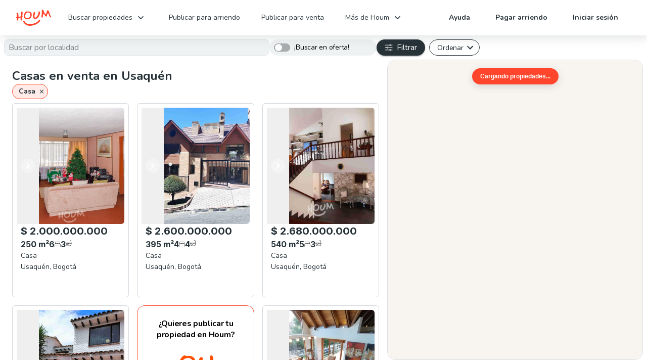

--- FILE ---
content_type: text/html; charset=utf-8
request_url: https://houm.com/co/venta-casa-bogota/usaquen
body_size: 43832
content:
<!DOCTYPE html><html lang="es" class="p-0 m-0"><head><meta charSet="utf-8"/><meta name="viewport" content="width=device-width, initial-scale=1"/><title>Comprar casa en Usaquén - Ofertas seleccionadas</title><meta name="description" property="description" content="Comprar casa en Usaquén nunca fue tan sencillo. Te ayudamos en todo el proceso, desde el financiamiento hasta la entrega de tu nueva propiedad."/><meta name="apple-mobile-web-app-title" property="apple-mobile-web-app-title" content="Arrendar propiedad online y facil!"/><meta name="og:title" property="og:title" content="Comprar casa en Usaquén - Ofertas seleccionadas"/><meta name="og:image" property="og:image" content="https://houm.com/static/images/seo/preview-co.jpg"/><meta name="og:image:secure_url" property="og:image:secure_url" content="https://houm.com/static/images/seo/preview-co.jpg"/><meta name="og:image:type" property="og:image:type" content="image/jpeg"/><meta name="og:image:width" property="og:image:width" content="1200"/><meta name="og:image:height" property="og:image:height" content="630"/><meta name="og:image:alt" property="og:image:alt" content="Propiedades en arriendo online  en Usaquen con Houm."/><meta name="og:description" property="og:description" content="Comprar casa en Usaquén nunca fue tan sencillo. Te ayudamos en todo el proceso, desde el financiamiento hasta la entrega de tu nueva propiedad."/><meta name="og:site_name" property="og:site_name" content="Houm"/><meta name="og:url" property="og:url" content="https://houm.com/co/marketplace/venta-casa-bogota/usaquen"/><meta name="og:type" property="og:type" content="website"/><meta name="og:locale" property="og:locale" content="es_CO"/><meta name="og:locale:alternate" property="og:locale:alternate" content="es_CL"/><meta name="og:locale:alternate" property="og:locale:alternate" content="es_MX"/><meta name="twitter:card" property="twitter:card" content="summary_large_image"/><meta name="twitter:site" property="twitter:site" content="@houmlatam"/><meta name="twitter:creator" property="twitter:creator" content="@houmlatam"/><meta name="twitter:url" property="twitter:url" content="https://houm.com"/><meta name="twitter:title" property="twitter:title" content="Comprar casa en Usaquén - Ofertas seleccionadas"/><meta name="twitter:description" property="twitter:description" content="Comprar casa en Usaquén nunca fue tan sencillo. Te ayudamos en todo el proceso, desde el financiamiento hasta la entrega de tu nueva propiedad."/><meta name="twitter:image" property="twitter:image" content="https://houm.com/static/images/seo/preview-co.jpg"/><meta name="twitter:image:alt" property="twitter:image:alt" content="Comprar casa en Usaquén nunca fue tan sencillo. Te ayudamos en todo el proceso, desde el financiamiento hasta la entrega de tu nueva propiedad."/><link rel="canonical" href="https://houm.com/co/marketplace/venta-casa-bogota/usaquen"/><meta name="next-head-count" content="28"/><meta charSet="utf-8"/><meta name="theme-color" content="#ffffff"/><meta name="facebook-domain-verification" content="9b58ewmq28sjuu5ewf7cllivypkrg3"/><link rel="preconnect" href="https://api.arriendoasegurado.com" crossorigin=""/><link rel="preconnect" href="https://www.googletagmanager.com"/><link rel="apple-touch-icon" sizes="180x180" href="/apple-touch-icon.png"/><link rel="icon" type="image/png" sizes="32x32" href="/favicon-32x32.png"/><link rel="icon" type="image/png" sizes="16x16" href="/favicon-16x16.png"/><link rel="manifest" href="/site.webmanifest"/><meta name="mobile-web-app-capable" content="yes"/><meta name="apple-mobile-web-app-capable" content="yes"/><meta name="apple-mobile-web-app-status-bar-style" content="black-translucent"/><link rel="preload" href="/_next/static/css/8bd9e6b274a93af8.css" as="style"/><link rel="stylesheet" href="/_next/static/css/8bd9e6b274a93af8.css" data-n-g=""/><link rel="preload" href="/_next/static/css/8cc2880a447f061d.css" as="style"/><link rel="stylesheet" href="/_next/static/css/8cc2880a447f061d.css" data-n-p=""/><link rel="preload" href="/_next/static/css/109d79d0cdd5f3d2.css" as="style"/><link rel="stylesheet" href="/_next/static/css/109d79d0cdd5f3d2.css" data-n-p=""/><noscript data-n-css=""></noscript><script defer="" nomodule="" src="/_next/static/chunks/polyfills-c67a75d1b6f99dc8.js"></script><script src="/_next/static/chunks/webpack-2604431817751f70.js" defer=""></script><script src="/_next/static/chunks/framework-79bce4a3a540b080.js" defer=""></script><script src="/_next/static/chunks/main-8dae13cb6f2c26c5.js" defer=""></script><script src="/_next/static/chunks/pages/_app-53d384cbe68bc529.js" defer=""></script><script src="/_next/static/chunks/ae51ba48-d3787b19ffdc3188.js" defer=""></script><script src="/_next/static/chunks/2852872c-15b31a7081e6a868.js" defer=""></script><script src="/_next/static/chunks/4673-df1565fb66eef73c.js" defer=""></script><script src="/_next/static/chunks/4-ff099fa7bdfa80b8.js" defer=""></script><script src="/_next/static/chunks/282-ac6bd0c31e5ca53f.js" defer=""></script><script src="/_next/static/chunks/7536-b01cc53516b124a1.js" defer=""></script><script src="/_next/static/chunks/4794-5bda9a676aa7d6cf.js" defer=""></script><script src="/_next/static/chunks/1664-ea9c0747ebfa7ee7.js" defer=""></script><script src="/_next/static/chunks/4073-cc92a9480389ba75.js" defer=""></script><script src="/_next/static/chunks/8535-bb83ca8076b52b7c.js" defer=""></script><script src="/_next/static/chunks/4531-d4e4aa8a54cd0f4b.js" defer=""></script><script src="/_next/static/chunks/5518-5ee8e6cc9259325d.js" defer=""></script><script src="/_next/static/chunks/5895-829c8f5b1c3aac90.js" defer=""></script><script src="/_next/static/chunks/7478-b73a4505caafa1e4.js" defer=""></script><script src="/_next/static/chunks/5675-3667e1573b1c63fd.js" defer=""></script><script src="/_next/static/chunks/1462-05fb66564e2a047e.js" defer=""></script><script src="/_next/static/chunks/3820-d1e59401be74095b.js" defer=""></script><script src="/_next/static/chunks/4643-ea7dc7f520d73d3c.js" defer=""></script><script src="/_next/static/chunks/609-563e7a3294e5d4d2.js" defer=""></script><script src="/_next/static/chunks/9281-e70bf362b682acfd.js" defer=""></script><script src="/_next/static/chunks/3077-e3a2d7d4d5486881.js" defer=""></script><script src="/_next/static/chunks/2571-82c8fbbf67796c3c.js" defer=""></script><script src="/_next/static/chunks/1998-3a9c04553394baca.js" defer=""></script><script src="/_next/static/chunks/15-6790bd0a5ce6bd9d.js" defer=""></script><script src="/_next/static/chunks/4502-16729902b4bc3a43.js" defer=""></script><script src="/_next/static/chunks/pages/marketplace/%5B...filters%5D-50e605cd5fc777ff.js" defer=""></script><script src="/_next/static/PpSQ5ekLqcfbt3tWFEMex/_buildManifest.js" defer=""></script><script src="/_next/static/PpSQ5ekLqcfbt3tWFEMex/_ssgManifest.js" defer=""></script><style id="jss-server-side">.MuiDrawer-docked-6 {
  flex: 0 0 auto;
}
.MuiDrawer-paper-7 {
  top: 0;
  flex: 1 0 auto;
  height: 100%;
  display: flex;
  outline: 0;
  z-index: 1200;
  position: fixed;
  overflow-y: auto;
  flex-direction: column;
  -webkit-overflow-scrolling: touch;
}
.MuiDrawer-paperAnchorLeft-8 {
  left: 0;
  right: auto;
}
.MuiDrawer-paperAnchorRight-9 {
  left: auto;
  right: 0;
}
.MuiDrawer-paperAnchorTop-10 {
  top: 0;
  left: 0;
  right: 0;
  bottom: auto;
  height: auto;
  max-height: 100%;
}
.MuiDrawer-paperAnchorBottom-11 {
  top: auto;
  left: 0;
  right: 0;
  bottom: 0;
  height: auto;
  max-height: 100%;
}
.MuiDrawer-paperAnchorDockedLeft-12 {
  border-right: 1px solid rgba(0, 0, 0, 0.12);
}
.MuiDrawer-paperAnchorDockedTop-13 {
  border-bottom: 1px solid rgba(0, 0, 0, 0.12);
}
.MuiDrawer-paperAnchorDockedRight-14 {
  border-left: 1px solid rgba(0, 0, 0, 0.12);
}
.MuiDrawer-paperAnchorDockedBottom-15 {
  border-top: 1px solid rgba(0, 0, 0, 0.12);
}
.jss1 {
  width: 80%;
  overflow: hidden;
}
@media (min-width:960px) {
  .jss1 {
    width: 50%;
  }
}
  .jss2 {
    background-color: rgba(38, 50, 56, 0.4);
  }
  .jss3 {
    color: #263238;
    width: 100%;
    height: 100%;
    padding: 24px 16px;
    position: relative;
  }
  .jss4 {
    width: 90%;
    bottom: 0;
    position: absolute;
  }</style></head><body class="p-0 m-0 font-nunito text-p16 text-black-100"><div id="__next" data-reactroot=""><main class="w-full flex flex-col"><div class="bg-white sticky top-0 w-full flex flex-col p-3 gap-3 z-50 shadow-std" id="user-navbar"><div class="flex w-full items-center gap-2 [&amp;&gt;*:first-child]:flex-1"><div class="w-full h-8 bg-skeleton animate-pulse rounded-lg border-[0.5px] border-secondary-40"></div><svg stroke="currentColor" fill="currentColor" stroke-width="0" viewBox="0 0 512 512" class="cursor-pointer ml-auto text-[#4C6977]" height="1em" width="1em" xmlns="http://www.w3.org/2000/svg"><path fill="none" stroke-linecap="round" stroke-miterlimit="10" stroke-width="48" d="M88 152h336M88 256h336M88 360h336"></path></svg></div><div class="w-full h-8 bg-skeleton animate-pulse rounded-lg border-[0.5px] border-secondary-40"></div></div><section class="flex flex-col p-4 gap-4"><div class="w-full h-8 bg-skeleton animate-pulse rounded-lg border-[0.5px] border-secondary-40"></div><div class="w-3/4 self-end h-8 bg-skeleton animate-pulse rounded-lg border-[0.5px] border-secondary-40"></div><section class="w-full grid grid-cols-1 gap-4 md:grid-cols-2 xl:grid-cols-3 grid-rows-10 animate-fade-in-small"><div class="h-[404px] bg-skeleton animate-pulse rounded-xl border-[0.5px] border-secondary-40"></div><div class="h-[404px] bg-skeleton animate-pulse rounded-xl border-[0.5px] border-secondary-40"></div><div class="h-[404px] bg-skeleton animate-pulse rounded-xl border-[0.5px] border-secondary-40"></div><div class="h-[404px] bg-skeleton animate-pulse rounded-xl border-[0.5px] border-secondary-40"></div><div class="h-[404px] bg-skeleton animate-pulse rounded-xl border-[0.5px] border-secondary-40"></div><div class="h-[404px] bg-skeleton animate-pulse rounded-xl border-[0.5px] border-secondary-40"></div><div class="h-[404px] bg-skeleton animate-pulse rounded-xl border-[0.5px] border-secondary-40"></div><div class="h-[404px] bg-skeleton animate-pulse rounded-xl border-[0.5px] border-secondary-40"></div><div class="h-[404px] bg-skeleton animate-pulse rounded-xl border-[0.5px] border-secondary-40"></div><div class="h-[404px] bg-skeleton animate-pulse rounded-xl border-[0.5px] border-secondary-40"></div><div class="h-[404px] bg-skeleton animate-pulse rounded-xl border-[0.5px] border-secondary-40"></div><div class="h-[404px] bg-skeleton animate-pulse rounded-xl border-[0.5px] border-secondary-40"></div><div class="h-[404px] bg-skeleton animate-pulse rounded-xl border-[0.5px] border-secondary-40"></div><div class="h-[404px] bg-skeleton animate-pulse rounded-xl border-[0.5px] border-secondary-40"></div><div class="h-[404px] bg-skeleton animate-pulse rounded-xl border-[0.5px] border-secondary-40"></div><div class="h-[404px] bg-skeleton animate-pulse rounded-xl border-[0.5px] border-secondary-40"></div><div class="h-[404px] bg-skeleton animate-pulse rounded-xl border-[0.5px] border-secondary-40"></div><div class="h-[404px] bg-skeleton animate-pulse rounded-xl border-[0.5px] border-secondary-40"></div><div class="h-[404px] bg-skeleton animate-pulse rounded-xl border-[0.5px] border-secondary-40"></div><div class="h-[404px] bg-skeleton animate-pulse rounded-xl border-[0.5px] border-secondary-40"></div><div class="h-[404px] bg-skeleton animate-pulse rounded-xl border-[0.5px] border-secondary-40"></div><div class="h-[404px] bg-skeleton animate-pulse rounded-xl border-[0.5px] border-secondary-40"></div><div class="h-[404px] bg-skeleton animate-pulse rounded-xl border-[0.5px] border-secondary-40"></div><div class="h-[404px] bg-skeleton animate-pulse rounded-xl border-[0.5px] border-secondary-40"></div><div class="h-[404px] bg-skeleton animate-pulse rounded-xl border-[0.5px] border-secondary-40"></div><div class="h-[404px] bg-skeleton animate-pulse rounded-xl border-[0.5px] border-secondary-40"></div><div class="h-[404px] bg-skeleton animate-pulse rounded-xl border-[0.5px] border-secondary-40"></div><div class="h-[404px] bg-skeleton animate-pulse rounded-xl border-[0.5px] border-secondary-40"></div><div class="h-[404px] bg-skeleton animate-pulse rounded-xl border-[0.5px] border-secondary-40"></div><div class="h-[404px] bg-skeleton animate-pulse rounded-xl border-[0.5px] border-secondary-40"></div></section><div class="w-full h-96 bg-skeleton animate-pulse rounded-lg border-[0.5px] border-secondary-40"></div><div class="w-full h-96 bg-skeleton animate-pulse rounded-lg border-[0.5px] border-secondary-40"></div><div class="w-full h-96 bg-skeleton animate-pulse rounded-lg border-[0.5px] border-secondary-40"></div><div class="w-full h-96 bg-skeleton animate-pulse rounded-lg border-[0.5px] border-secondary-40"></div></section></main></div><script id="__NEXT_DATA__" type="application/json">{"props":{"pageProps":{"table":{"address":{"capital":{"fullAddress":"Bogotá | Calle 98 No.21-36, Bogotá DC.","landing":"/co/inmobiliaria-en-bogota"},"ANT":{"fullAddress":"Medellín | Calle 17 # 43F-287, Medellín, Antioquia.","landing":"/co/inmobiliaria-en-bogota"}},"currency":{"defaultCurrency":"COP","list":["COP"]},"propertyCards":{"labelText":"Proyecto"},"availableCities":[{"name":"Bogotá","slug":"bogota"},{"name":"Medellín","slug":"medellin"}],"helpers":{"defaultCountry":{"callingCode":"57","countryCode":"CO","countryName":"Colombia"},"timezone":"America/Bogota","lang":"co","map":{"defaultCoords":{"lat":"4.624335","lng":"-74.063644"}},"states":{"defaultState":"Cundinamarca","list":["Cundinamarca"]},"bounds":{"north":4.496645960969908,"south":4.485360008490281,"east":-74.30400213018301,"west":-73.97775981830516}},"files":{"pdf":{"propietario":"/pdf/propietario_co.pdf","TCPartners":"pdf/T\u0026CPartners_co.pdf"},"images":{"founders":"/static/images/founders.jpg"}},"tags":{"ownerLanding":{"advisory":{"dataLayer":{"event":"landlords_contact_representative_clicked","event_action":"click","event_category":"Supply","event_label":"Landlords Contact Representative Clicked"}},"scrollToPublish":{"dataLayer":{"event":"landlord_form_directed","event_action":"click","event_category":"Supply","event_label":"Landlord Form Directed (Landlord Form Scroll)"}},"mobileWspBtn":{"dataLayer":{"event":"landlord_whatsapp_contact","event_action":"click","event_category":"Supply","event_label":"Landlord Whatsapp Contact"}},"publishLeadForm":{"dataLayer":{"event":"landlord_form_submitted","event_action":"click","event_category":"Supply","event_label":"Landlord Form Submited"}}},"landlordRental":{"address":{"dataLayer":{"event":"propietario_ingresa_direccion_colombia","event_action":"click","event_category":"Propietario","event_label":"Propietario - Botón Continuar Ingresa Dirección"}},"schedule":{"dataLayer":{"event":"propietario_agenda_fotos_colombia","event_action":"click","event_category":"Propietario","event_label":"Propietario - Botón Agendar Fotos"}},"cancelSchedule":{"dataLayer":{"event":"propietario_cancela_agendamiento_colombia","event_action":"click","event_category":"Propietario","event_label":"Propietario - Botón Cancelar Agendamiento"}},"photoScheduled":{"dataLayer":{"event":"propietario_no_cancela_agendamiento_colombia","event_action":"click","event_category":"Propietario","event_label":"Propietario - Botón Continuar Agendamiento Exitoso"}},"accountCreated":{"dataLayer":{"event":"propietario_crea_cuenta_colombia","event_action":"click","event_category":"Propietario","event_label":"Propietario - Botón Crear Cuenta"}}},"postLead":{"landlordRentalPreLead":{"dataLayer":{"event":"entrar_landing_propietario_pre_lead_colombia","event_action":"click","event_category":"Propietario","event_label":"Link Publicar para Arrendar Homepage"}},"tenantPreSMSAgenda":{"dataLayer":{"event":"agendar_visita_arrendatario_pre_sms_colombia","event_action":"click","event_category":"Arrendatario","event_label":"Botón Siguiente Agendar Visita pre SMS"}},"tenantPreSMSReagenda":{"dataLayer":{"event":"reagendar_visita_arrendatario_pre_sms_colombia","event_action":"click","event_category":"Arrendatario","event_label":"Botón Siguiente Reagendar Visita pre SMS"}},"landlordRental":{"dataLayer":{"event":"onboarding_propietario_colombia","event_action":"click","event_category":"Propietario","event_label":"Botón Continuar Datos de Propietario"}},"tenantPreLead":{"dataLayer":{"event":"agendar_visita_arrendatario_pre_lead_colombia","event_action":"click","event_category":"Demand","event_label":"Visit Schedule Clicked"}},"propertyViewWhatsapp":{"dataLayer":{"event":"property_whatsapp_colombia","event_action":"click","event_category":"Demand","event_label":"Property Whatsapp"}},"callMe":{"dataLayer":{"event":"call_me_colombia","event_action":"click","event_category":"Demand","event_label":"Call Me Clicked"}},"demand":{"dataLayer":{"event":"invest_details_clicked","event_action":"click","event_category":"Demand","event_label":"Invest Details Clicked"}},"applicantSubmitted":{"dataLayer":{"event":"applicant_submitted_colombia","event_action":"click","event_category":"Demand","event_label":"Applicant Submitted"}},"email":{"dataLayer":{"event":"new_email_colombia","event_action":"click","event_category":"Propietario","event_label":"New Provided Email Address"}},"sales":{"dataLayer":{"event":"landing_vender_mi_propiedad_colombia","event_action":"click","event_category":"Propietario","event_label":"Botón Continuar Datos de Propietario - Ventas"}},"calcula":{"dataLayer":{"event":"onboarding_lead_calcula_tu_arriendo_colombia","event_action":"click","event_category":"Propietario","event_label":"Botón Continuar calcula tu arriendo"}},"schedulePhotosButton":{"dataLayer":{"event":"onboarding_agendar_fotos_colombia","event_action":"click","event_category":"Propietario","event_label":"Botón agendar fotos de tu propiedad"}},"candidateInfo":{"dataLayer":{"event":"onboarding_subir_informacion_candidat@s_colombia","event_action":"click","event_category":"Propietario","event_label":"Botón subir información de tus candidat@s"}},"finishSchedulePhotos":{"dataLayer":{"event":"onboarding_concreta_agendamiento_colombia","event_action":"click","event_category":"Propietario","event_label":"Propietario — Concreta Agendamiento de Fotos"}}},"findProperty":{"dataLayer":{"event":"boton_encuentra_proximo_hogar_colombia","event_action":"click","event_category":"Arrendatario","event_label":"Botón Encuentra tu proximo hogar"}},"postPartner":{"dataLayer":{"event_action":"click","event_category":"Partner","event_label":"Houm Partner - Enviar datos","event":"houm_partner_enviar_datos_colombia"}},"properties":{"onboarding":{"dataLayer":{"dataLayer":{"event_action":"click","event_category":"Propiedad","event_label":"Botón Continuar Dirección de propiedad"},"event":"onboarding_direccion_propiedad_colombia"}},"onboardingCompleted":{"dataLayer":{"dataLayer":{"event_action":"click","event_category":"Onboarding","event_label":"Propietario completa informacion basica de propiedad"},"event":"onboarding_completa_informacion_basica_colombia"}},"onboardingDetails":{"dataLayer":{"dataLayer":{"event_action":"action","event_category":"Action","event_label":"Botón continuar sección detalle de tu propiedad"},"event":"onboarding_detalle_propiedad_colombia"}},"onboardingDetailsCompleted":{"dataLayer":{"dataLayer":{"event_action":"action","event_category":"Onboarding","event_label":"Propietario completa detalle propiedad"},"event":"onboarding_completa_detalle_propiedad_colombia"}},"onboardingAmenities":{"dataLayer":{"dataLayer":{"event_action":"click","event_category":"Action","event_label":"Botón continuar sección amenidades de propiedad"},"event":"onboarding_amenidades_propiedad_colombia"}},"onboardingPhotos":{"dataLayer":{"dataLayer":{"event_action":"click","event_category":"Propietario","event_label":"Botón agendar fotos de tu propiedad"},"event":"onboarding_agendar_fotos_colombia"}},"uploadInformationCandidate":{"dataLayer":{"dataLayer":{"event_action":"click","event_category":"Propietario","event_label":"Botón subir información de tus candidat@s"},"event":"onboarding_subir_informacion_candidat@s_colombia"}},"finishPhotosScheduling":{"dataLayer":{"dataLayer":{"event_action":"click","event_category":"Propietario","event_label":"Propietario — Concreta Agendamiento de Fotos"},"event":"onboarding_concreta_agendamiento_colombia"}}},"seeMoreProperties":{"rent":{"from":{"homepage":{"dataLayer":{"event_action":"click","event_category":"Ver más propiedades","event_label":"Botón Ver más propiedades en Arriendo - Homepage","event":"mas_propiedades_arriendo_homepage_colombia"}},"propertyView":{"dataLayer":{"event_action":"click","event_category":"Ver más propiedades","event_label":"Botón Ver más propiedades en Arriendo - Homepage","event":"mas_propiedades_arriendo_vistapropiedad_colombia"}}}},"sale":{"from":{"homepage":{"dataLayer":{"event_action":"click","event_category":"Ver más propiedades","event_label":"Botón Ver más propiedades en Venta - Homepage","event":"mas_propiedades_venta_homepage_colombia"}},"propertyView":{"dataLayer":{"event_action":"click","event_category":"Ver más propiedades","event_label":"Botón Ver más propiedades en Venta - Homepage","event":"mas_propiedades_venta_vistapropiedad_colombia"}}}}},"schedule":{"sendLeadData":{"dataLayer":{"event_action":"click","event_category":"Arrendatario","event_label":"Marketplace — Enviar información para agendar visita","event":"marketplace_enviar_informacion_agendar_visita_colombia"}},"successfulSchedule":{"dataLayer":{"event_action":"click","event_category":"Prueba Arrendatario","event_label":"Marketplace — Visita Agendada Exitosamente","event":"marketplace_visita_agendada_exitosamente_prueba_colombia"}},"unavailableSchedule":{"dataLayer":{"event_action":"click","event_category":"Arrendatario","event_label":"Marketplace — Horario no disponible","event":"marketplace_horario_no_disponible_colombia"}}}},"seo":{"rentApartment":"Arriendo de propiedades","buyApartment":"Venta de propiedades","apartment":"Propiedades","defaultTitle":"Arrendar propiedad online y facil!","defaultDescription":"Houm | Arriendo, visitas online gratis, firma contrato de arriendo online. Publicar gratis y asegurar el pago. Bogotá, Soacha.","defaultKeywords":"Arriendo,Bogotá,Soacha,Departamento,Casa,Colombia,Propiedades,Houm,Calidad,Arrendatario,Propietario,Casas,Departamentos,Asegurado,Oliver,Seguro,Online,Gratis,Medellín,Medellin,Antioquia,Cundinamarca","defaultRegionText":"Colombia","ogImageAlt":"Publicar gratis casas y propiedades en arriendo con Houm, Online","landlord":{"title":{"rent":"Arrienda tu casa o departamento ¡fácil y sin preocupaciones! Rentabiliza tu Propiedad. Corretaje y Administración","sale":"Vende tu Casa o Apartamento Fácil y Rápido ¡Sin burocracia!"},"description":{"rent":"Arrienda tu casa o departamento ¡fácil y sin preocupaciones! Reinventamos el corretaje de propiedades y su administración. Arrienda y rentabiliza tu propiedad, casa o apartamento en tiempo récord sin burocracia.","sale":"Vende tu casa o apartamento fácil y rápido. ¡Sin burocracia! La forma más fácil y rápida de vender finca raíz. Recibe asesoramiento y fotos profesionales gratis y vende tu propiedad en tiempo récord"}},"investor":{"title":"Invertir en propiedades nunca había sido tan fácil y rápido. Invierte en Finca Raíz y Proyectos de Vivienda","description":"Invertir en propiedades nunca había sido tan fácil y rápido. Tenemos +300.000 proyectos de vivienda disponibles para que puedas empezar a invertir en finca raíz rápido y fácil. Rentabilidad desde el primer mes."},"calculator":{"title":"Calcula el valor de tu arriendo online en","metaDescription":"Descubre el valor de arriendo óptimo de cualquier propiedad completamente gratis. No pierdas dinero y maximiza tu rentabilidad"},"partners":{"metaDescription":"Sistema de referidos de Houm. Refiere a propietarios, arrendatarios u otros partners para comenzar a ganar dinero cuando publiquen o cierren contrato"},"home":{"description":"Encuentra fácilmente la casa, el apartamento, proyecto de vivienda o inversión en finca raíz online. Tu hogar soñado en arriendo o venta.","title":"Apartamentos y Casas en Arriendo y Venta"},"phone":"317 433 0439"},"simulateCreditForm":{"defaultSlider":"9.5","max":"12","years":20,"monthlyDividend":"Mensualidades aproximadas desde ","rentFrom":"Pon en arriendo esta propiedad desde ","rentFromProject":"Pon en arriendo propiedades de este proyecto desde "},"general":{"apartment":"apartamento","lowerCaseRent":"arriendo","rentIt":"arrendarla","rent":"Arriendo","click":"click","rentAction":"Arrendar","buy":"Compra","buyAction":"Comprar","sale":"Venta","lowerCaseSale":"venta","saleAction":"vender","locationCommune":"barrio","privacyPolitic":"Política de privacidad","conectorPrivacyPolitic":"y la","property":"propiedad","project":"proyecto","projects":"proyectos","upperCaseProjects":"Proyectos","upperCaseProperty":"Propiedad","upperCaseProperties":"Propiedades","theProperty":"la propiedad","toTheProperty":"a la propiedad","ofTheProperty":"de la propiedad","perfectProperty":"la propiedad perfecta","foundProperties":"propiedades encontradas","thisProperty":"esta propiedad","properties":"propiedades","codebtor":"codeudor","oneProperty":"una propiedad","rented":"arrendada","tenant":"arrendatario","tenants":"arrendatarios","nextRent":"próximo arriendo","nextProject":"próximo proyecto","nextSale":"próxima compra","whatsapp":{"number":"5715142253","rentalMessage":"Arriendo: ¡Hola! Quiero arrendar mi propiedad con Houm","saleMessage":"Ventas: ¡Hola! Quiero vender mi propiedad con Houm"},"downPayment":"separe","netValues":"netos","theDividend":"la cuota mensual"},"global":{"navbar":{"payRent":"Pagar canon","marketplace":"Buscar propiedades","marketplaceRent":"Buscar para arrendar","marketplaceSale":"Buscar para comprar"}},"pages":{"claims":{"titleFirstLine":"Realiza tu reclamo en Houm","SEO":{"metaTitle":"Reclamos del servicio de Houm","metaDescription":"Problema, Queja, Reclamo, Sugerencia, Comentario, Arriendo, Houm, Departamento, Contrato, Llaves, Propiedad, Visitas, Pago, Casa, Dueño, Ejecutivos, Inmueble"},"sections":[{"name":"faq","section":{"title":"Preguntas frecuentes","questionsList":[{"question":"¿Qué sucede cuando alguien realiza una queja o reclamo?","answer":"\u003cp\u003eToda la información que nos brinde irá a nuestro centro de atención. En el mismo procesan el reclamo y se comunican con el área encargada para facilitarte la mejor respuesta. Siempre te contactaremos en máximo 48 horas, podrás ver la respuesta en tu portal y en la  casilla de mail registrada en Houm.\u003c/p\u003e"},{"question":"¿Cómo hago el seguimiento del reclamo?","answer":"\u003cp\u003eUna vez que inicias el reclamo, un asesor le dará continuidad y te estará contactando por correo electrónico para informarte de los avances. Si tienes alguna duda en el proceso, puedes ver el estado de tu requerimiento o comunicarte con tu asesor mediante tu portal.\u003c/p\u003e"},{"question":"¿Cómo puedo hablar con servicio al cliente para hacer mi reclamo?","answer":"\u003cp\u003eSi deseas hablar con una persona de servicio al cliente puedes comunicarte mediante el canal de contacto en tu portal.\u003c/p\u003e"}]}}]},"newIndex":{"cities":[{"name":"Bogotá","value":"Bogotá","src":"/static/images/bogota-min.jpg"},{"name":"Medellín","value":"Medellín","src":"/static/images/medellin-min.jpg"}],"findPublishOrInvest":{"tenantSubtitle":"¡Y arrienda fácilmente!"},"benefits":{"owners":{"subtitle":["Ya sea para arrendar o vender tu propiedad, ","nuestro equipo te guiará y asesorará en cada paso"]},"investment":{"title":"¿Por qué invertir con Houm?","items":[{"boldText":"Rentabilidad y asesoría","text":"Entendemos tus necesidades como inversionista, te ofrecemos oferta de propiedades y asesorías especializadas.","isWhite":true},{"boldText":"Financiamiento","text":"Te ayudamos a conseguir el financiamiento ideal para tu siguiente inversión. ¡Hasta con el 80% de financiamiento!","isWhite":true},{"boldText":"Proceso fácil y rápido","text":"¡Invierte con nosotros! Realizamos el proceso completo para la compra de tu siguiente inversión.","isWhite":false},{"boldText":"Administra con nosotros","text":"Después de tu compra asegúrate de disfrutar tu inversión, adminístrala con nosotros ¡Sin preocupaciones!","isWhite":false}]},"rent":{"title":"¿Por qué arrendar\ncon Houm?","items":[{"boldText":"100% seguro","text":"Sabemos la importancia de este momento, es por eso que nos hacemos cargo de verificar las propiedades para ti.","isWhite":true},{"boldText":"Asesoría de principio a fin","text":"Si te gusta una de nuestras propiedades, agenda tu visita online y te acompañaremos para resolver todas tus dudas.","isWhite":false},{"boldText":"Proceso fácil y rápido","text":"Olvídate de la burocracia y del papeleo eterno ¡Arrienda y comienza una nueva etapa en tu nuevo hogar!","isWhite":false}]},"sale":{"title":"¿Por qué comprar con Houm?","items":[{"boldText":"Asesoría de principio a fin","text":"Si te gusta una de nuestras propiedades, agenda tu visita online y te acompañaremos en todo el proceso de compra.","isWhite":false},{"boldText":"100% seguro","text":"Sabemos la importancia de este momento, es por eso que nos hacemos cargo de verificar las propiedades para ti.","isWhite":false},{"boldText":"Financiamiento","text":"A través de una asesoría personalizada, te ayudamos a conseguir el financiamiento ideal para tu hogar soñado.","isWhite":true},{"boldText":"Proceso fácil y rápido","text":"Realizamos la negociación con el propietario, tú solo ¡Compra y comienza una nueva etapa en tu nuevo hogar!","isWhite":true}]}},"fourSteps":{"step3":{"description":"Arrienda y compra con las mejores condiciones."}},"recentProperties":{"title":"Últimas propiedades publicadas"}},"landingProprietary":{"infoPlan":{"titleImgSimulation":"Inmobiliaria en Bogotá arrienda mi propiedad","altImgSimulation":"Mujer relajada sentada en el sillón de su sala","tagSimulation":"Descubre","titleSimulation":"qué plan es mejor para ti","subtitleSimulation":"¡Simula cómo es arrendar tu propiedad con Houm!","btnSimulation":"Hacer mi simulación","tagFind":"Conoce","titleFind":"el precio de arriendo de tu inmueble","firstTitleFind":"¿No sabes en ","middleLabel":"cuánto arrendar","middleLabelSale":"cuánto vender","secondTitleFind":"tu propiedad?","titleFindSale":"el precio de venta de tu propiedad","subtitleFind":"¡Contesta unas preguntas y descubre el monto ideal de tu propiedad!","subtitleFind1":"Descúbrelo aquí","subtitleFind2":"¡Solo te tomará 2 minutos!","btnFind":"Descubrir el precio ideal","titleImgFind":"Publicar una propiedad en arriendo","saleTitleImgFind":"Precio metro cuadrado bogota","altImgFind":"Pareja feliz haciendo cálculos de sus ganancias"},"formProprietary":{"titleFirstLine":"Garantizamos tu arriendo","titleSecondLine":"¡Incluso si el arrendatario no paga!","saleTitle":"¡Publica gratis y vende\ntu casa o apartamento!","subtitle":"Publica con Houm y arrienda tu casa o apartamento 10 veces más rápido 🚀","saleSubTitle":"Vende seguro con Houm 🙌","altImg":"Pareja feliz publicando su propiedad en renta","titleImg":"Rentar mi inmueble con Houm","saleTitleImg":"Vender una propiedad online","btnForm":"¡Publicar gratis con Houm!"},"discoverTenant":{"title":"¿Cómo arrendar tu propiedad en 4 pasos?","saleTitle":"¿Cómo vender tu propiedad en 4 pasos?","stepsList":[{"imgTitle":"Fotografiamos todos tus metros cuadrados","altImg":"Hombre tomando fotografía a una casa","img":"/static/images/landing-rent/photography2.jpg","title":"1. Fotografiamos gratis","description":"\u003cp\u003eRecibe \u003cstrong\u003efotografías profesionales\u003c/strong\u003e y asesoría para definir el \u003cstrong\u003eprecio ideal\u003c/strong\u003e de tu propiedad.\u003c/p\u003e"},{"imgTitle":"Publicar una propiedad con Houm","altImg":"Pareja publicando su inmueble fácil y rápido","img":"/static/images/landing-rent/publish2.jpg","title":"2. Publicamos","description":"\u003cp\u003eEncuentra tu inmueble en Houm y en los \u003cstrong\u003eprincipales portales\u003c/strong\u003e inmobiliarios \u003cstrong\u003etotalmente gratis\u003c/strong\u003e.\u003c/p\u003e"},{"imgTitle":"Arrendatario encontrado por Houm","altImg":"Mujer en su cama hablando por teléfono","img":"/static/images/landing-rent/find.jpg","title":"3. Encontramos","description":"\u003cp\u003e\u003cstrong\u003eMostramos tu inmueble\u003c/strong\u003e a los candidatos, tú solo encárgate de \u003cstrong\u003eelegir a la persona ideal\u003c/strong\u003e.\u003c/p\u003e"},{"imgTitle":"Inmobiliaria Bogotá para arrendar una propiedad","altImg":"Niño sentado en las piernas de su abuelo","img":"/static/images/landing-rent/administration.jpg","title":"4. Administramos","description":"\u003cp\u003eDespreocúpate y \u003cstrong\u003erecibe tu pago\u003c/strong\u003e puntual cada mes, \u003cstrong\u003ehacemos toda la gestión por ti\u003c/strong\u003e.\u003c/p\u003e"}],"saleCards":[{"imgTitle":"Agente inmobiliario","altImg":"Hombre tomando fotografía a una casa","img":"/static/images/landing-rent/photography2.jpg","title":"1. Fotografiamos gratis","texts":[{"text":"Recibe","bold":false},{"text":"fotografías profesionales","bold":true},{"text":"y asesoría para definir el","bold":false},{"text":"precio ideal","bold":true},{"text":"de tu inmueble.","bold":false}]},{"imgTitle":"Inmobiliaria bogota vende mi apartamento","altImg":"Pareja publicando su inmueble fácil y rápido","img":"/static/images/landing-rent/publish2.jpg","title":"2. Publicamos","texts":[{"text":"Encuentra tu inmueble en Houm y en los","bold":false},{"text":"principales portales","bold":true},{"text":"inmobiliarios","bold":false},{"text":"totalmente gratis.","bold":true}]},{"imgTitle":"Mujer vende en finca raíz","altImg":"Mujer en su cama hablando por teléfono","img":"/static/images/landing-rent/find.jpg","title":"3. Encontramos","texts":[{"text":"Mostramos tu inmueble","bold":true},{"text":"a los candidatos, tú solo encárgate de","bold":false},{"text":"elegir a la persona ideal.","bold":true}]},{"imgTitle":"Casas en venta bogota online","altImg":"Niño sentado en las piernas de su abuelo","img":"/static/images/landing-rent/administration.jpg","title":"4. Ayudamos","texts":[{"text":"Despreocúpate y","bold":false},{"text":"recibe tu pago","bold":true},{"text":"nosotros nos hacemos cargo de todo el proceso de venta.","bold":false}]}],"discoverText":"Despreocúpate, deja tu inmueble en las mejores manos","secondaryText":"Nos hacemos cargo de todo, administra con Houm y ","secondaryTextBold":"recibe el pago de tu arriendo mes a mes sin excepción","buttonText":"Descubrir mi plan ideal","titleImg":"Finca Raiz Bogotá y Medellín","altImg":"Familia feliz desayunando en la cocina","imgDesktop":"/static/images/landing-rent/family.jpg","imgMobile":"/static/images/landing-rent/discoverMobile.png"},"generalBenefits":[{"benefit":"Sesión de fotos y video profesional 📸 "},{"benefit":"Publicación en los principales portales👌"},{"benefit":"Nosotros mostramos tu inmueble 🏠"},{"benefit":"Análisis riguroso del inquilino 🕵️‍"},{"benefit":"Firma tu contrato online 👨‍💻"},{"benefit":"Trámite de póliza jurídica 🖌"}],"subtitlePlans":"Publica esta propiedad hoy y nosotros nos preocupamos de todo lo demás","plans":[{"orderMobile":2,"basicPlan":false,"mainPlan":false,"title":"Premium","subtitle":"Administración + Pago garantizado","percentageTitle":"Comisión por corretaje","percentageInfo":"(Pagá solo una vez)","percentage":"100%","percentageText":"Canon de arriendo","percentageTextMobile":"Canon de arriendo","ivaPercentage":{"text":"*IVA no incluido","include":false},"commissionTitle":"Comisión por administración","commissionPercentage":"6,5%","commissionPercentageText":"Canon mensual","commissionPercentageTextMobile":"Canon mensual","ivaCommission":{"text":"*IVA no incluido","include":false},"variantButtom":"tertiaryB","titleBenefits":"Plan Básico más:","titleBenefitsMobile":"Que incluye este plan","benefits":[{"text":"Pago puntual los 10 de cada mes","have":true},{"text":"Seguimiento de tus pagos","have":true},{"text":"Coordinación con el arrendatario","have":true},{"text":"Gestión de arreglos locativos e incidentes","have":true},{"text":"Seguro de 6 a 12 meses contra impago","have":true},{"text":"Cobertura de gastos legales de desalojo","have":true},{"text":"Gestión de cobranza judicial y extrajudicial","have":true},{"text":"Seguro de daños y faltantes","have":false},{"text":"Asistencia 24/7 para daños y emergencias","have":false},{"text":"Seguro de amparo hogar para emergencias e imprevistos","have":false},{"text":"Seguro contra impago de servicios públicos","have":false}]},{"orderMobile":1,"basicPlan":false,"mainPlan":true,"benefitChip":"¡Plan favorito de nuestros clientes 🤩!","title":"Premium + ","plus":"Plus","subtitle":"Plan Premium + Seguros de protección y confianza","percentageTitle":"Comisión por corretaje","percentageInfo":"(Pagá solo una vez)","percentage":"100%","percentageText":"Canon de arriendo","percentageTextMobile":"Canon de arriendo","ivaPercentage":{"text":"*IVA no incluido","include":false},"commissionTitle":"Comisión por administración","commissionPercentage":"8%","commissionPercentageText":"Canon mensual","commissionPercentageTextMobile":"Canon mensual","ivaCommission":{"text":"*IVA no incluido","include":false},"variantButtom":"primary","titleBenefits":"Plan Premium más:","titleBenefitsMobile":"¡Beneficios del plan!","benefits":[{"text":"Pago puntual los 10 de cada mes","have":true},{"text":"Seguimiento de tus pagos","have":true},{"text":"Coordinación con el arrendatario","have":true},{"text":"Gestión de arreglos locativos e incidentes","have":true},{"text":"Seguro de 6 a 12 meses contra impago","have":true},{"text":"Cobertura de gastos legales de desalojo","have":true},{"text":"Gestión de cobranza judicial y extrajudicial","have":true},{"text":"Seguro de daños y faltantes","have":true},{"text":"Asistencia 24/7 para daños y emergencias","have":true},{"text":"Seguro de amparo hogar para emergencias e imprevistos","have":true},{"text":"Seguro contra impago de servicios públicos","have":true}]},{"orderMobile":4,"basicPlan":false,"mainPlan":false,"specialCo":true,"specialCoText":"Precio está sujeto al análisis de la propiedad ","title":"Arriendo garantizado","subtitle":"Premium Plus + Arriendo Garantizado","percentageTitle":"Desde","percentageInfo":"","percentage":"17%","percentageText":"Canon mensual","percentageTextMobile":"Del arriendo","ivaPercentage":{"text":"*IVA no incluido","include":false},"commissionTitle":"Comisión por administración","commissionPercentage":"7,5%","commissionPercentageText":"De la renta mensual","commissionPercentageTextMobile":"Arriendo mensual","ivaCommission":"*IVA no incluido","variantButtom":"tertiaryB","titleBenefits":"Premium Plus más:","titleBenefitsMobile":"Incluye Premium Plus más","benefits":[]},{"orderMobile":3,"basicPlan":true,"mainPlan":false,"title":"Básico","subtitle":"Pago único, luego de arrendar tu propiedad","percentage":"100%","percentageTextMobile":"Del 1er arriendo","ivaPercentage":{"text":"*IVA no incluido","include":false},"variantButtom":"tertiaryB","basicPlanText":"No incluye administración de la propiedad","titleBenefits":"Qué te estás perdiendo","benefits":[{"text":"Pago puntual los 10 de cada mes","have":false},{"text":"Seguimiento de tus pagos","have":false},{"text":"Coordinación con el arrendatario","have":false},{"text":"Gestión de arreglos locativos e incidentes","have":false},{"text":"Seguro de 6 a 12 meses contra impago","have":false},{"text":"Cobertura de gastos legales de desalojo","have":false},{"text":"Gestión de cobranza judicial y extrajudicial","have":false},{"text":"Seguro de daños y faltantes","have":false},{"text":"Asistencia 24/7 para daños y emergencias","have":false},{"text":"Seguro de amparo hogar para emergencias e imprevistos","have":false},{"text":"Seguro contra impago de servicios públicos","have":false}]}],"basicPlan":{"title":"Básico","subtitle":"Pago único, luego de arrendar tu propiedad","percentageText":"Del 1er canon de arriendo","percentage":"100%","ivaPercentage":"*IVA no incluido"},"testimonials":[{"text":"Houm fue rápido, atento y 100% digital. Me rentaron dos departamentos sin salir de la casa, ¡muchas gracias!","footerText":"Roberto Picón"},{"text":"Estoy bien feliz con Houm ¡Lo he recomendado a varios amigos! Ya voy por el 3er departamento con ustedes","footerText":"Carlos Cuadra"},{"text":"Excelente servicio, rentaron mi departamento en 16 días y fue todo online... no salí de mi casa","footerText":"Claudio Urrutia"},{"text":"Yo tuve muy buena experiencia. Mi departamento se rentó en 2 semanas y el ejecutivo respondía todas mis consultas","footerText":"Claudia Arévalo"},{"text":"Nos encantó su amabilidad y responsabilidad. Siempre estuvieron atentos a nuestras consultas, su servicio fue de primer nivel, desde los ejecutivos hasta el fotógrafo que fue al depto. Gracias a ustedes nuestro depto en menos de dos semanas estaba rentado. ¡Muchas gracias!","footerText":"Daniela Carreno"},{"text":"Recomiendo Houm. Todo claro y transparente desde el comienzo siempre informando cualquier movimiento de la propiedad. Lo que más me gustó fue que informan quién será tu inquilino con sus antecedentes personales y de renta, cosa que no me pasaba con otras corredoras","footerText":"Mauricio Pérez"},{"text":"Quiero agradecer por el increíble servicio de Houm. Desde el primer día que me ayudaron absolutamente en todo para rentar el departamento, incluso yo estando en el extranjero. Las fotos y vídeos que tomaron fueron profesionales y el departamento se rentó en menos de 6 días","footerText":"Bárbara Cooper"},{"text":"Me ha encantado la experiencia en Houm. Es todo amigable y bien explicado. Fácil de contactar y responden rápido. Estoy feliz porque en un mes ya tengo inquilino y todo ha funcionado bien","footerText":"Susi Osorio"}],"saleFAQ":[{"question":"¿Cuánto se paga por vender mi propiedad en Houm? ","answer":[{"text":"La comisión por vender tu inmueble es del 3% + IVA.","bold":false},{"text":"Es importante que tengas en cuenta que el cobro será así: 50% al momento de la firma del contrato de promesa de compraventa y el otro 50% cuando se firme la escritura pública del inmueble. ","bold":false}]},{"question":"¿Qué documentos y requisitos necesito para poder vender una propiedad?","answer":[{"text":"Los documentos que necesitamos para vender tu inmueble son: \n 1. Contrato de corretaje firmado.\n 2. Certificado de tradición y libertad del inmueble. Lo puedes sacar en https://www.certificadotradicionylibertad.com/","bold":false},{"text":"Los requisitos son los siguientes:\n 1. Que tu inmueble se encuentre en nuestra zona de cobertura.\n 2. Que tenga las condiciones legales necesarias para ser vendido.\n 3. Que se encuentre habitable y cumpla con uso de suelo de vivienda.\n 4. Que el inmueble pueda ser mostrado a nuestros potenciales compradores.","bold":false}]},{"question":"Para vender mi casa ¿El precio lo eligen ustedes o hacen una propuesta?","answer":[{"text":"Contamos con una herramienta que hicimos con inteligencia artificial, que funciona como una calculadora que te recomienda el precio óptimo de acuerdo a diversos factores como ubicación, dimensiones y tipo de inmueble. No obstante, es el propietario quien determina el valor de la propiedad.","bold":false}]},{"question":"¿Puedo vender mi propiedad si aún no termino de pagarla?","answer":[{"text":"En algunas ocasiones sí será posible publicar tu propiedad aunque tengas deudas. Houm deberá analizar cada caso cuidadosamente para confirmar que se pueda llevar a cabo. ","bold":false}]},{"question":"¿Cuánto tiempo demora el proceso de venta de propiedades en Houm?","answer":[{"text":"Debes tener en cuenta que los tiempos dependen de las condiciones óptimas de tu inmueble y los procesos naturales de la negociación. Al aceptar una oferta, el proceso puede tardar entre 30 a 90 días.","bold":false}]},{"question":"¿Cuándo recibiré el pago de mi propiedad?","answer":[{"text":"Realizamos una evaluación crediticia, verificando los ingresos, tomando en consideración el tiempo en que se necesita el inmueble. Además, se les pide un certificado de crédito aprobado o respaldo de tener el dinero para pagar al contado.","bold":false},{"text":"Luego de ser perfilados, agendarán las visitas y si les gustó la propiedad, realizan una oferta.","bold":false}]},{"question":"¿Cómo se evalúan a los interesados en comprar una propiedad?","answer":[{"text":"Deberán cumplir con el proceso de perfilamiento que realiza nuestro equipo, quiénes hacen una evaluación crediticia y verifican sus ingresos. Luego de esto, podrán visitar las propiedades que deseen.","bold":false}]}],"FAQ":[{"question":"¿Cuáles son las ventajas y beneficios para propietarios en Houm? ","answer":[{"text":"1. Publicamos tu propiedad con fotos y vídeos profesionales en menos de 48 horas en la mayoría de los portales del país.\n2. Te recomendamos un precio de arriendo óptimo, utilizando un algoritmo con inteligencia artificial.\n3. Invertimos en marketing digital.\n4. Garantizamos el pago del arriendo en los términos y tiempos establecidos en el contrato el día 10 de cada mes.\n5. Contamos con un seguro de arriendo cubre el pago de la renta desde 6 hasta 36 meses mientras no se logre la restitución de la propiedad. \n6. Gastos legales de restitución de la propiedad para los casos en que el arrendatario haya dejado de pagar el arriendo y no quiera dejar la propiedad.","bold":false}]},{"question":"¿Cuáles son los planes disponibles para arrendar propiedades?","answer":[{"text":"1. Corretaje:\n• Se cobra 1 mes de arriendo + IVA.\n• ¿Qué incluye el plan?\n• Sesión de fotos y videos profesionales de tu propiedad. \n• Publicación en los principales portales inmobiliarios del país. \n• Mostramos tu propiedad a los interesados.\n• Hacemos análisis riguroso de crédito de los candidatos.\n• Firma de contrato online (sin notarías ni papeleo).","bold":false},{"text":"2. Corretaje y Administración:\n• El primer mes se cobra el canon + IVA.\n• A partir del segundo mes se cobra el 5% del canon + IVA (IVA se aplica sobre la comisión del 5%, no del canon).\n• ¿Qué incluye el plan?\n        • Administración y cuidado de tu propiedad.\n        • Nos encargamos del seguimiento de tus pagos.\n        • Tenemos la comunicación y coordinación con el arrendatario.\n        • Hacemos la gestión de arreglos e inconvenientes.\n        •  Plataforma de seguimiento online.\n        •  Pago puntual y sin falta del arriendo, todos los días 10 cada mes, aunque el arrendatario no pague.\n        • Seguro de arriendo (cubre desde 6 hasta 36 meses o la restitución de la propiedad) \n        • Seguro Amparo Hogar.\n        • Cobertura total de gastos legales por juicios de desalojo.\n        • Gestión de cobranza judicial y extrajudicial.","bold":false},{"text":"3. Solo Administración (ya tiene arrendatario): \n• Primer mes se hace una rebaja del 10%, pagando un 90% del valor del canon + IVA.\n• Desde el segundo mes es el 5% del canon + IVA sobre el valor del canon.","bold":false}]},{"question":"¿Qué cubre el seguro de arriendo?","answer":[{"text":"Cubre desde 6 meses hasta 36 meses impagos del monto del arriendo o hasta la restitución del inmueble (puede variar dependiente del tipo de indemnización ofrecida por la aseguradora en cada caso particular; esto dependerá de las condiciones, posibilidades y características del arrendatario).\n- Todos los gastos de cobranza legal, juicios y restitución de la propiedad.","bold":false}]},{"question":"¿Puedo contratar el servicio de administración si mi propiedad ya se encuentra arrendada?","answer":[{"text":"¡Claro que si! Con un simple traspaso de cartera hacia Houm, podemos administrar tu propiedad y firmas un contrato online, sin perder tiempo y cambiándote a las mejores manos y los más económicos.","bold":false}]}]},"whoWeAreV2":{"stageOfYourLife":{"altImg1":"Mujeres sonriendo mudándose al arrendar su hogar soñado.","altImg2":"Familia estrenando el hogar que compraron con su mascota.","altImg3":"Mujer quiere vender casa o propiedades en houm","altImg4":"Señor experimentado invirtiendo en bienes raíces","title1":"Rentar mi inmueble con houm si es posible","title2":"casasenventa en houm","title3":"Publicar un inmueble gratis en houm","title4":"Agente inmobiliario para vender casa"},"ourHistory":[{"title":"fundado por Benjamín Labra (CEO) y Nicolás Knockaert (COO) para ayudar a millones de personas a encontrar su hogar soñado o a vender o arrendar su propiedad.","titleBold":"Nace Houm","year":"2018","path":"/static/images/who-we-are-lp/ourHistory/2018-min.jpg","altImg":"Fundadores de Houm en ciudad empresarial","imgTitle":"Publicar un inmueble gratis en houm, rentar mi inmueble"},{"title":"para publicar, arrendar y comprar propiedades. Logramos nuestro primer levantamiento de capital, Serie Pre Seed.","titleBold":"Lanzamos nuestro marketplace","year":"2019","path":"/static/images/who-we-are-lp/ourHistory/2019-min.jpg","altImg":"Computador mostrando el homepage de houm","imgTitle":"casasenventa, vender una propiedad en houm"},{"title":"Iniciamos operación en Bogotá y en Diciembre y fuimos seleccionados en Y Combinator.","titleBold":"Llegamos a Colombia y fuimos seleccionados a la mayor aceleradora del mundo: YC","year":"2020","path":"/static/images/who-we-are-lp/ourHistory/2020-min.jpg","altImg":"Equipo de Houm iniciando operación en Colombia","imgTitle":"Equipo creciendo en finca raiz bogota y medellin"},{"title":"En enero iniciamos nuestra operación en CDMX. Este año logramos levantar una Serie A de USD 35 MM.","titleBold":"Abrimos México","year":"2021","path":"/static/images/who-we-are-lp/ourHistory/2021-min.jpg","altImg":"Equipo de Houm iniciando operación en México","imgTitle":"Equipo trabajando para publicar un inmueble gratis en Houm"},{"title":"Arrienda, Vende, Compra e Invierte con Houm.","titleBold":"Seguimos creciendo para ayudar a miles de familias a encontrar su hogar soñado.","year":"2022","path":"/static/images/who-we-are-lp/ourHistory/2022-min.jpg","altImg":"Equipo de Houm celebrando el crecimiento","imgTitle":"Metro cuadrado inmobiliaria bogota propiedades houm"}],"houmMedia":[{"text":"“La proptech chilena Houm recaudó US$ 35 millones para expandirse por México, Chile y Colombia”","iconSrc":"/static/images/propetary/forbes.png","href":"https://forbes.co/2021/11/11/emprendedores/la-proptech-chilena-houm-recaudo-us-35-millones-para-expandirse-por-mexico-chile-y-colombia/","alt":"Forbes"},{"text":"La startup proptech chilena Houm recauda 35 millones de dólares en su Series A para expandirse en LatAm","iconSrc":"/static/images/propetary/techcrunch.png","href":"https://techcrunch.com/2021/11/11/chilean-proptech-startup-houm-raises-35m-series-a-to-expand-across-latam/","alt":"TechCrunch"},{"text":"Menos de seis meses después de recaudar USD 8 millones en fondos semilla, la startup chilena Houm levantó USD 35 millones en una ronda Serie A","iconSrc":"/static/images/propetary/la7em.png","href":"https://la7em.com/houm-levanta-usd-35-millones-en-serie-a-para-consolidar-su-expansion-regional/","alt":"LA7EM"},{"text":"La plataforma digital 'Houm' permite arrendar con trámites en línea","iconSrc":"/static/images/propetary/la-republica.png","href":"https://www.larepublica.co/empresas/la-plataforma-digital-houm-permite-arrendar-sin-codeudor-y-con-tramites-en-linea-3174131","alt":"La República"},{"text":"Houm, el 'Uber' de los bienes raíces, que se está expandiendo por Latam. La proptech, fundada a finales de 2018, ya ha recaudado más de 2.2 millones de dólares en varias rondas de capital semilla y siguen levantando capital para su crecimiento.","iconSrc":"/static/images/propetary/forbes.png","href":"https://forbes.co/2021/05/18/emprendedores/houm-el-uber-de-los-bienes-raices-que-se-esta-expandiendo-por-latam/","alt":"Forbes"},{"text":"Recién salido de YC, Houm recauda USD $8M para mejorar el mercado de arriendo y compraventa en LatAm.","iconSrc":"/static/images/propetary/techcrunch.png","href":"https://techcrunch.com/2021/05/17/fresh-out-of-yc-houm-raises-8m-to-improve-the-home-rental-and-sales-market-in-latam/","alt":"TechCrunch"},{"text":"Proptech chilena Houm envía equipo de mujeres para su consolidación en México. Houm ha recaudado ya 10,2 millones de dólares y una cantidad no revelada de la prestigiosa aceleradora de empresas de Silicon Valley, Y Combinator.","iconSrc":"/static/images/propetary/forbes.png","href":"https://forbes.co/2021/06/25/actualidad/proptech-chilena-houm-envia-equipo-de-mujeres-para-su-consolidacion-en-mexico/","alt":"Forbes"},{"text":"Proptech Houm cierra ronda de inversión por US$8 millones tras salir del YCombinator. La startup ha tenido un crecimiento sostenido los últimos meses, alcanzando a contabilizar más de US$300 millones en gestión de activos.","iconSrc":"/static/images/propetary/la-republica.png","href":"https://www.larepublica.co/empresas/proptech-houm-cierra-ronda-de-inversion-por-us8-millones-tras-salir-del-ycombinator-3179098","alt":"La República"},{"text":"Esta startup chilena te ayuda a arrendar tus propiedades de manera 100% digital y segura.","iconSrc":"/static/images/propetary/entrepreneur.png","href":"https://www.entrepreneur.com/article/351534?fbclid=IwAR0eEZzESQjIXOaq5E0jMNrwwkvnC3_mf5VWN0DrLkEptmlv9qWxrvl85Ug","alt":"Entrepreneur"},{"text":"Una corredora inmobiliaria digital de origen chileno busca revolucionar el sector. Se trata de Houm, que ya ha logrado que el 90 % de las propiedades se alquilen en 30 días o menos y puede mostrar propiedades cada ocho minutos todos los días.","iconSrc":"/static/images/propetary/semana.png","href":"https://www.semana.com/economia/empresas/articulo/una-corredora-inmobiliaria-digital-de-origen-chileno-busca-revolucionar-el-sector/202112/","alt":"Semana"}],"FAQ":[{"question":"¿Cuándo y dónde nace Houm?","answer":"Houm nació en Chile a mediados del año 2018. Luego de un crecimiento sostenido y apoyo de fondos de inversión logramos expandirnos a Colombia, abriendo operaciones en Bogotá en septiembre del 2020. Luego en enero de 2021, llegamos a México, a pesar de las adversidades como la pandemia y hemos logrado establecernos en el mercado mexicano."},{"question":"¿Quiénes fundaron Houm?","answer":"Houm fue fundado por Benjamín Labra (CEO) y Nicolás Knockaert (COO). Se conocieron el 2014 haciendo un Máster en relación a los bienes raíces en la Universidad de Columbia en Nueva York. Ahí nació la amistad, vieron un mismo dolor y la misma necesidad y ganas de solucionarlo. En esto nació la idea de Houm."},{"question":"¿Qué hace Houm?","answer":"Somos una solución de principio a fin en donde ayudamos a dueños de propiedades a arrendar o vender sus casas o apartamentos sin burocracia y hasta 10 veces más rápido que la manera tradicional, gracias a la tecnología y nuestros Houmers que usan nuestra aplicación.\n\nBásicamente, lo que hacemos es encontrar al arrendatario, administrar la propiedad y depositar el arriendo puntual cada mes. En caso de venta buscamos a un comprador calificado, lo asesoramos en la parte financiera de manera rápida, fácil y segura para ambas partes."},{"question":"¿Por qué se llama Houm la empresa?","answer":"Es un juego de palabras que dice hogar en inglés, pero mal escrito. ¿Por qué? Ya que nuestro propósito es lograr que todos puedan acceder a tener su hogar soñado. Es una palabra corta, llamativa y fácil de recordar, que funciona internacionalmente, y no solo para arriendo, si no que teniendo un abanico de posibilidades en términos del servicio que entreguemos en un futuro."},{"question":"¿Cuántos empleados son?","answer":"Contamos con más de 600 personas en nuestro equipo de Chile, Colombia y México. Aparte, contamos con más de 100 Houmers (nuestra fuerza freelance que acompaña a los clientes durante todo el proceso) en los 3 países."},{"question":"¿De dónde han levantado capital?","answer":"En 2019, ya habíamos levantado alrededor de USD$2,2 millones con prestigiosos VC de la región, lo cual impulsó nuestra expansión internacional y crecimiento de equipo. En diciembre de 2020 fuimos seleccionados por la aceleradora de startups más grande del mundo, YCombinator. Después de su programa de 3 meses y el Demo Day, logramos un levantamiento de capital de USD$8 millones. Algunos de los VC’s que invirtieron son Y Combinator, Goodwater Ventures, OneVC, Vast VC, Liquid2, y Myelin. Por otro lado, algunas de las grandes personalidades que formaron parte de esta ronda son Elad Gil, Eric Wu, Austen Allred y John Kobs."},{"question":"¿De qué manera la transformación digital propició el nacimiento de las proptechs?","answer":"La industria inmobiliaria es un sector al que le ha faltado innovación y tecnología desde hace muchos años, por lo que es un mercado rico para explotar y poder desarrollar. Ha habido un gran boom en el desarrollo de tecnologías que se han integrado a esta industria, permitiendo que el sector inmobiliario avance, sea más eficiente, fácil de usar y menos burocrático."},{"question":"¿Por qué hoy es tan importante una empresa como Houm?, ¿Qué es lo que los hace ser una empresa valiosa?","answer":"Buscamos democratizar el mercado inmobiliario y todos los procesos de esta industria tan anticuada, que hoy es informal, con mucha desconfianza y burocracia. Houm introduce un modelo de negocios tecnológico e innovador que permite hacer todo 100% online, agendando en línea en nuestra plataforma, subiendo documentación desde cualquier dispositivo, tener visitas virtuales y, además, firmar contrato online, permitiendo hacer todo el proceso hasta 10 veces más rápido."}],"ourLandlords":[{"review":"El proceso fue súper rápido y sin complicaciones. Fue una experiencia súper divertida y dinámica con la responsabilidad y seguridad adecuada. ¡Los recomiendo!","author":"John Rodriguez"},{"review":"No tengo ninguna queja de su servicio... por el contrario, me siento muy satisfecha y les doy mis más profundos agradecimientos y felicitarlos por tan excelente servicio. ¡Muchas gracias!","author":"Liliana Herrera"},{"review":"Excelente Servicio  👍 👏\nrenté mi departamento en menos de 10 días, los pagos puntuales y lo mejor de todo, con una comisión justa por el servicio de administración del Inmueble. La comunicación es clara y oportuna vía correo electrónico.","author":"Victor Espinosa"}]},"broker":{"metaDescription":"Corredora de Propiedades Online. Publica gratis tu propiedad. Fotos profesionales de tu propiedad y publica tu propiedad en los principales portales del país.","saleSuccessText":"¡Genial! Ya hemos recibido tu información y pronto nos contactaremos contigo para comenzar juntos a vender tu propiedad."},"compare":{"text":{"firstAsk":"Con ReV, nuestro algoritmo basado en IA, obtén tu respuesta en segundos","secondAsk":"¿Buscas arrendar pero no sabes cuánto deberías pagar?","AIText":"Y lo mejor de todo: ¡puedes probarlo gratis, aquí y ahora mismo!","ownCalculate":"Indícanos tus datos básicos para generar tu reporte","propertyType":"Inmueble","calculateText":"Calcular arriendo o venta","title":"Descubre el precio óptimo de arriendo, compra o venta de cualquier inmueble","roomsAmount":"Número de habitaciones"}},"propietary":{"temp":{"stepper":{"stepOne":"Datos de la propiedad","stepTwo":"Elige día y hora","steThree":"Verificación de celular"},"amenities":{"title":"Marca las amenidades de la propiedad","subtitle":"Para calcular con mayor precisión el precio de arriendo","subtitleSale":"Para calcular con mayor precisión el precio de venta","noResult":"Nuestro algoritmo no pudo calcular el valor de la propiedad, te contactaremos en un lapso de 24 horas para ayudarte"},"scheduled":{"nextSteps":[{"title":"Confirmamos la sesión de fotos","body":"Uno de nuestros Houmers, el agente inmobiliario que te asesorara en el proceso, te contactará vía Whatsapp o te llamaremos desde Houm para confirmar la sesión de fotos.","svgPath":"/static/icons/camera-outline.svg","key":"stepOone"},{"title":"Tu propiedad en los principales portales","body":"Después de fotografiar la propiedad, tenemos el compromiso de publicarla en menos de 24 hrs en nuestra página y en los principales portales inmobiliarios.","svgPath":"/static/icons/desktop-outline.svg","key":"stepTwo"},{"key":"stepThree","title":"Crea tu cuenta de administrador","body":"Te invitamos a crear tu cuenta, ya que ahí es donde podrás saber todo con respecto al status de tu propiedad publicada.","svgPath":"/static/icons/person-circle-outline.svg"}]},"recommendation":{"priceRentRecommendedText":"El precio de arriendo sugerido de ","priceSaleRecommendedText":"El precio de venta sugerido de ","publish":{"first":"¿Quieres publicar esta ","second":"propiedad en tiempo récord?","button":"Publicar esta propiedad"}}},"form":{"placeholders":{"addressInput":"Calle 85 # 19b - 31"},"labels":{"suggested":"¿Dónde se encuentra?","propertyType":"Tipo de propiedad","rooms":"Número de dormitorios","department":"Apartamento"},"subtitles":{"publishDialog":{"first":"Selecciona la opción que mejor se te acomode para generar ","second":"la publicación de tu propiedad"}},"titles":{"publushDialog":"Publica tu propiedad sin preocupaciones","askRentFirstLine":"Descubre el valor de arriendo ","askRentSecondLine":"ideal para tu propiedad","askSaleFirstLine":"Descubre el valor de venta ","askSaleSecondLine":"ideal para tu propiedad","getRecommendationRent":{"first":"Obtén una ","second":"recomendación gratuita con ReV, ","third":" nuestro algoritmo de ","fourth":"IA"},"getRecommendationSale":{"first":"Obtén una ","second":"tasación gratuita con Rev, ","third":" nuestro algoritmo de ","fourth":"IA"}},"buttonText":{"rent":"Obtener recomendación","sale":"Obtener tasación"},"propertyMessage":{"property":"Tu propiedad "},"postUserCountry":"Colombia"},"rent":{"rent":"Arrienda","mainTitle":"Arrienda tu casa o apartamento ¡fácil y sin preocupaciones!","img":"/static/images/propetary/img-rent-cl-co.png","seconadaryTitle":"Houm se encarga de todo.","subtitle":{"arriendo":"Servicio de administración y corretaje rápido, seguro y online.","venta":"Servicio de corretaje rápido, seguro y online."},"form":{"title":"Arrienda tu propiedad","subtitle":"Completa los datos y nos encargamos de todo","loggedMsg":"Estamos muy felices de que seas parte de la comunidad de propietarios.\n          Puedes añadir una propiedad haciendo clic sobre “Publicar propiedad”","publishProperty":"Arrendar mi propiedad"},"type":"Ver propiedades ya publicadas","homeownerHelper":[{"src":"/static/icons/camera-outline.svg","mobileSrc":"/static/icons/camera-outline.svg","alt":"camera-icon","text":["Fotografías y video de tu propiedad completamente gratis"],"mobileText":["Fotografías y video de tu propiedad completamente gratis"],"evenIsBold":false,"showDesktop":true},{"src":"/static/icons/calendar1.svg","mobileSrc":"/static/icons/calendar1.svg","alt":"calendar-icon","text":["Tu propiedad en los ","principales portales sin costo"],"mobileText":["Tu propiedad en los ","principales portales sin costo"],"evenIsBold":true,"showDesktop":true},{"src":"/static/icons/home-Sec3.svg","mobileSrc":"/static/icons/home-outline-min.svg","alt":"home-icon","text":["Asesores profesionales ","que mostrarán tu propiedad por ti"],"mobileText":["Asesores profesionales ","que mostrarán tu propiedad por ti"],"evenIsBold":false,"showDesktop":true},{"src":"/static/icons/medal-min.svg","mobileSrc":"/static/icons/medal-min.svg","alt":"medal-icon","text":["Evaluación financiera ","para asegurar ","pago puntual"],"mobileText":["Evaluación financiera ","para asegurar ","pago puntual"],"evenIsBold":false,"showDesktop":true}],"whyHoum":[{"title":"Fotos profesionales gratuitas","content":"Publica tu casa o apartamento en nuestro marketplace y aumenta las probabilidades de tu arriendo al obtener una sesión de fotos y video gratis."},{"title":"Arrienda sin salir de tu casa y libre de burocracia","content":"Olvídate de la exclusividad y de salir para mostrar tu casa o apartamento, sólo pagas si encontramos a un arrendatario para tu propiedad."},{"title":"Pago puntual en tu cuenta el día 10 de cada mes","content":"Con nuestro plan premium, recibes el pago puntual de tu renta el día 10 de cada mes y cuentas con seguro de 6 a 12 meses contra impago."}],"houmerDescription":"Expertos que toman fotos y videos profesionales\n          de tu propiedad, te encuentran al mejor arrendatario y luego cuidan tu inversión.","howItWorkTitle":"¿Cómo rentar mi propiedad con Houm?","howItWorks":[{"title":"Agenda fotos gratis","content":"Registra tu propiedad en nuestro sitio web y uno de nuestros houmers tomará fotos profesionales gratis.","numberColor":"#FFFFFF"},{"title":"Mostramos tu propiedad","content":"Una vez subida en los principales portales del país, la mostramos a interesados.","numberColor":"#FFFFFF"},{"title":"Cerramos trato","content":"Al encontrarte el mejor arrendatario, hacemos una limpieza al inmueble, lo entregamos y firmas! contrato 100% online.","numberColor":"#FFF8F7"},{"title":"Te depositamos al día","content":"Tendrás garantizado el pago del arriendo sin falta y de manera puntual los días 10 de cada mes.","numberColor":"#FFF8F7"}],"commissionText":"Comisión:","administrationText":"Tasa por administración:","plans":{"guaranteedRent":{"title":"Arriendo Garantizado","subtitle":"(plan premium plus + arriendo garantizado)","content":{"subtitle":"Hasta por 4 años","question":"¿Cómo funciona?","text1":"Así la propiedad esté vacante, te garantizamos el pago del valor del arriendo mientras encontramos a tu arrendatario ideal.","text2":"Efectuamos los pagos correspondientes a los servicios públicos de la propiedad al estar desocupada, durante la vigencia del contrato.","termsAndConditions":"*Aplican Términos y Condiciones"},"initiallyExtended":false,"isGuaranteedRent":true,"benefitsList":[],"lostBenefitsList":[],"commission":{"default":"Desde el 17% del canon mensual +IVA","disclaimer":"*Precio está sujeto a análisis de la propiedad"}},"premiumPlus":{"title":"Premium Plus","subtitle":"(plan premium + seguros de protección y confianza)","noPlanText":"Incluye ","text":"los beneficios:","boldText":"","initiallyExtended":true,"isPremium":true,"price":{"default":"8% del canon mensual +IVA"},"benefitsList":["Sesión de fotos y video","Publicación en los principales portales","Mostramos tu propiedad","Análisis de crédito riguroso","Firma de contrato online","Seguimiento de tus pagos","Coordinación con el arrendatario","Asesoría arriendo y venta","Gestión de arreglos locativos e incidentes","Pago puntual los 10 de cada mes","Seguro de 6 a 12 meses contra impago","Cobertura de gastos legales de desalojo","Gestión cobranza judicial y extrajudicial","Seguros de daños y faltantes","Asistencia 24/7 para daños y emergencias","Seguro de amparo hogar para emergencias e imprevistos","Seguro contra impago de servicios públicos"],"lostBenefitsList":[],"commission":{"default":"Un canon de arriendo + IVA"}},"premium":{"title":"Premium","subtitle":"(plan básico + administración de tu propiedad)","noPlanText":"Incluye ","text":"los beneficios:","boldText":"","initiallyExtended":false,"isPremium":false,"price":{"default":"6,5% del canon mensual +IVA"},"benefitsList":["Sesión de fotos y video","Publicación en los principales portales","Mostramos tu propiedad","Análisis de crédito riguroso","Firma de contrato online","Seguimiento de tus pagos","Coordinación con el arrendatario","Asesoría arriendo y venta","Gestión de arreglos locativos e incidentes","Pago puntual los 10 de cada mes","Seguro de 6 a 12 meses contra impago","Cobertura de gastos legales de desalojo","Gestión cobranza judicial y extrajudicial"],"lostBenefitsList":["Seguros de daños y faltantes","Asistencia 24/7 para daños y emergencias","Seguro de amparo hogar para emergencias e imprevistos","Seguro contra impago de servicios públicos"],"commission":{"default":"Un canon de arriendo + IVA"}},"onlyBroker":{"title":"Básico","subtitle":"(promoción + arrendamiento)","noPlanText":"Incluye ","text":"los beneficios:","price":{"default":"No aplica"},"benefitsList":["Sesión de fotos y video","Publicación en los principales portales","Mostramos tu propiedad","Análisis de crédito riguroso","Firma de contrato online"],"lostBenefitsList":["Seguimiento de tus pagos","Coordinación con el arrendatario","Asesoría arriendo y venta","Gestión de arreglos locativos e incidentes","Pago puntual los 10 de cada mes","Seguro de 6 a 12 meses contra impago","Cobertura de gastos legales de desalojo","Gestión cobranza judicial y extrajudicial","Seguros de daños y faltantes","Asistencia 24/7 para daños y emergencias","Seguro de amparo hogar para emergencias e imprevistos","Seguro contra impago de servicios públicos"],"commission":{"default":"Un canon de arriendo"}}},"table":{"onlyBroker":"Solo arriendo","premium":"Arriendo\n+\nAdministración"},"tablePlans":[{"title":"Sesión de fotos y video","onlyBrokerage":true,"basic":true,"premium":true,"withoutHoum":false},{"title":"Publicación en principales portales","onlyBrokerage":true,"basic":true,"premium":true,"withoutHoum":false},{"title":"Mostrar propiedad","onlyBrokerage":true,"basic":true,"premium":true,"withoutHoum":false},{"title":"Análisis de crédito rigurosos","onlyBrokerage":true,"basic":true,"premium":true,"withoutHoum":false},{"title":"Firma contrato online","onlyBrokerage":true,"basic":true,"premium":true,"withoutHoum":false},{"title":"Seguimiento de pagos","onlyBrokerage":false,"basic":true,"premium":true,"withoutHoum":false},{"title":"Coordinación con arrendatario","onlyBrokerage":false,"basic":true,"premium":true,"withoutHoum":false},{"title":"Asesoría arriendo y venta","onlyBrokerage":false,"basic":true,"premium":true,"withoutHoum":false},{"title":"Gestión de arreglos","onlyBrokerage":false,"basic":true,"premium":true,"withoutHoum":false},{"title":"Pago fijo los 10 de cada mes","onlyBrokerage":false,"basic":false,"premium":true,"withoutHoum":false},{"title":"Seguro de 6 a 12 meses contra impago","onlyBrokerage":false,"basic":false,"premium":true,"withoutHoum":false},{"title":"Cobertura gastos legales","onlyBrokerage":false,"basic":false,"premium":true,"withoutHoum":false},{"title":"Gestión cobranza judicial y extrajudicial","onlyBrokerage":false,"basic":false,"premium":true,"withoutHoum":false}],"simulationPlans":{"title":{"text":" y calcula el cobro mensual por el plan que elijas","bold":"Compártenos el precio al cual quieres arrendar tu propiedad"},"description":"Compártenos el precio al cual quieres rentar tu inmueble y calcula el cobro mensual por el plan que elijas","publishBtn2":"Quiero arrendar mi propiedad","publishBtn":"Publicar mi propiedad","link":"Calcular el valor de arriendo de mi propiedad","plans":[{"title":"Premium + ","plan":"premium_plus","suggested":true,"benefits":[{"description":["Cobertura de ","daños hasta $1.000.000"],"icon":"/static/icons/tool.svg","alt":"icon tool"},{"description":["Cobertura por ","no pago de servicios básicos"],"icon":"/static/icons/bulb.svg","alt":"icon bulb"},{"description":["Cobertura de ","gastos comunes"],"icon":"/static/icons/buildings2.svg","alt":"icon buildings"},{"description":["Asegura el, ","pago puntual ","de tu arriendo"],"icon":"/static/icons/cash-min.svg","alt":"icon cash"},{"description":["Ahórrate más de 12 horas de ","gestión de arreglos"],"icon":"/static/icons/hammer-min.svg","alt":"icon hammer"},{"description":["Obtén un seguro de hasta 6 meses ","de arriendo"],"firstBold":true,"icon":"/static/icons/calendar1.svg","alt":"icon calendar"},{"description":["Nos encargamos de la ","gestión judicial ","si no hay pago"],"icon":"/static/icons/receipt-min.svg","alt":"icon receipt"},{"description":["Apoyo en la ","asesoría de arriendo y venta"],"icon":"/static/icons/home-Sec3.svg","alt":"icon home"},{"description":["Nos hacemos cargo de ","mostrar tu propiedad"],"icon":"/static/icons/eye-min.svg","alt":"icon eye"},{"description":["Sesión de ","fotos y video profesional gratis"],"icon":"/static/icons/camera-outline.svg","alt":"icon camera"},{"description":["Arrienda hasta ","10 veces más rápido"],"icon":"/static/icons/alarm-outline.svg","alt":"icon alarm"}],"commissions":[{"id":"first-mounth-premiumPlus","field":"broker_comission_value","header":{"CAPITAL":"Un canon de arriendo + IVA"},"nameField":"Cobro primer mes"},{"id":"price-mounth-premiumPlus","field":"administration_comission_value","header":{"CAPITAL":"Costo administración: 8% + IVA (cobro mensual)"},"minimumCost":100000,"nameField":"Cobro mensual"}]},{"title":"Plan Premium","plan":"premium","suggested":true,"benefits":[{"description":["Asegura el, ","pago puntual ","de tu arriendo"],"icon":"/static/icons/cash-min.svg","alt":"icon cash"},{"description":["Ahórrate más de 12 horas de ","gestión de arreglos"],"icon":"/static/icons/hammer-min.svg","alt":"icon hammer"},{"description":["Obtén un seguro de hasta 6 meses ","de arriendo"],"firstBold":true,"icon":"/static/icons/calendar1.svg","alt":"icon calendar"},{"description":["Nos encargamos de la ","gestión judicial ","si no hay pago"],"icon":"/static/icons/receipt-min.svg","alt":"icon receipt"},{"description":["Apoyo en la ","asesoría de arriendo y venta"],"icon":"/static/icons/home-Sec3.svg","alt":"icon home"},{"description":["Nos hacemos cargo de ","mostrar tu propiedad"],"icon":"/static/icons/eye-min.svg","alt":"icon eye"},{"description":["Sesión de ","fotos y video profesional gratis"],"icon":"/static/icons/camera-outline.svg","alt":"icon camera"},{"description":["Arrienda hasta ","10 veces más rápido"],"icon":"/static/icons/alarm-outline.svg","alt":"icon alarm"}],"commissions":[{"id":"first-mounth-premium","field":"broker_comission_value","header":{"CAPITAL":"Comisión arrendamiento: 100% + IVA (una vez)"},"nameField":"Cobro primer mes"},{"id":"price-mounth-premium","field":"administration_comission_value","header":{"CAPITAL":"Costo administración: 6.5% + IVA (cobro mensual)"},"minimumCost":85000,"nameField":"Cobro mensual"}]},{"title":"Plan Básico","plan":"basic","suggested":false,"benefits":[{"description":["Nos hacemos cargo de ","mostrar tu propiedad"],"icon":"/static/icons/eye-min.svg","alt":"icon eye"},{"description":["Sesión de ","fotos y video profesional gratis"],"icon":"/static/icons/camera-outline.svg","alt":"icon camera"},{"description":["Arrienda hasta ","10 veces más rápido"],"icon":"/static/icons/alarm-outline.svg","alt":"icon alarm"}],"commissions":[{"id":"first-mounth-onlybroker","field":"broker_comission_value","header":{"CAPITAL":"Comisión arrendamiento: 100% (una vez)"},"nameField":"Cobro por el servicio"}]}]}},"sales":{"mainTitle":"Vende tu casa o apartamento fácil y rápido","img":"/static/images/propetary/img-venta-co-mx.png","text":{"form":{"title":"Publica tu propiedad","subtitle":"Completa los datos y nos encargamos de todo","publishProperty":"Vender mi propiedad"}},"type":"Ver propiedades ya publicadas","homeownerHelper":[{"src":"/static/icons/people-outline.svg","mobileSrc":"/static/icons/people-outline.svg","alt":"people-icon","text":["Recibe ","asesoramiento de inicio a fin, ","incluyendo valoración gratis en 24 horas"],"mobileText":["Recibe ","Asesoramiento de inicio a fin"],"evenIsBold":true,"showDesktop":true},{"src":"/static/icons/alarm-outline.svg","mobileSrc":"/static/icons/calculator.svg","alt":"icon","text":["Vende tu casa o departamento en tiempo récord, ","hasta 10 veces más rápido"],"mobileText":["Tasación ","gratis en 24 horas"],"evenIsBold":true,"showDesktop":true},{"src":"/static/icons/camera-outline.svg","mobileSrc":"/static/icons/alarm-outline.svg","alt":"icon","text":["Obtén una ","sesión de fotos y videos para promocionar ","tu casa o departamento, totalmente gratis"],"mobileText":["Vende hasta ","10 veces más rápido"],"evenIsBold":true,"showDesktop":true},{"src":"/static/icons/camera-outline.svg","mobileSrc":"/static/icons/camera-outline.svg","alt":"camera-icon","text":["Sesión de ","fotos y video profesional gratis"],"mobileText":["Sesión de ","fotos y video profesional gratis"],"evenIsBold":true,"showDesktop":false}],"whyHoum":[{"title":"Compradores realmente interesados","content":"Nuestro equipo evalúa el interés y viabilidad de cada potencial comprador, para así optimizar tu tiempo y entregarte el mejor comprador."},{"title":"Documentación digitalizada","content":"Sabrás cuáles son todos los documentos que se necesitan para vender tu casa o apartamento."},{"title":"Te acompañamos hasta el pago","content":"Nosotros te ayudaremos con cada detalle de la escritura de la propiedad. Cuidaremos de todas las partes burocráticas para que no sufras dolores de cabeza."}],"howItWorkTitle":"¿Cómo vender mi propiedad con Houm?","howItWorks":[{"title":"Agenda fotos gratis","content":"Agenda una sesión de fotografía gratis para tu casa o apartamento, para ser publicada en los principales portales inmobiliarios.","numberColor":"#FFF8F7"},{"title":"Recibe propuestas","content":"Nuestro equipo evalúa el interés y viabilidad de cada comprador que visita tu casa o apartamento, para así optimizar tu tiempo y entregarte el mejor comprador.","numberColor":"#FFF8F7"},{"title":"Vende tu propiedad y recibe tu pago","content":"Cuando aceptes una oferta por tu casa o apartamento nosotros te guiaremos en todos los pasos para que recibas tu pago lo antes posible.","numberColor":"#FFF8F7"}],"FAQ":[{"question":"¿En qué ciudad se encuentra disponible el servicio?","answer":{"default":"Por el momento puedes vender con nosotros propiedades habitacionales dentro de Bogotá y sus alrededores."}},{"question":"Quiero vender mi propiedad, pero ya está publicada con otras inmobiliarias, ¿Qué debo hacer?","answer":{"default":"En Houm no te pediremos exclusividad. Es posible publicar con más de una inmobiliaria de manera simultánea en la medida que todas establezcan contratos sin exclusividad."}},{"question":"¿Puedo publicar mi propiedad en venta y arriendo?","answer":{"default":"Sí, es posible generar publicaciones simultáneas. Cada operación cuenta con un sistema de comisiones diferentes, pero solo se cobra la comisión de la operación realizada y una vez que todo proceso finaliza."}},{"question":"¿Cuándo se publica mi anuncio? ","answer":{"default":"Tenemos el compromiso de publicar tu propiedad en menos de 24 hrs una vez tomadas las fotografías."}},{"question":"¿Cuánto tengo que pagar por vender en Houm?","answer":{"default":"El valor de la comisión es del 3% + IVA que se cobra a la parte vendedora."}},{"question":"¿Puedo vender mi propiedad si aún no termino de pagarla?","answer":{"default":"Es posible vender tu propiedad aunque no la hayas terminado de pagar. De hecho no solo recuperas lo invertido, sino que existe una buena probabilidad de rentabilizar tu inversión de acuerdo al caso."}},{"question":"¿Cuando recibiré el pago de mi propiedad? ","answer":{"default":"El pago pactado se realiza al momento de la escrituración de la propiedad. Una vez escriturada e inscrita en la Oficina de Registro de Instrumentos Públicos y Superintendencia de Notariado y Registro a nombre del comprador, se liberan las instrucciones notariales, permitiendo el depósito correspondiente a las partes."}},{"question":"¿Cuánto tiempo demora el proceso de venta de mi propiedad?","answer":{"default":"Desde el momento de la aceptación de una oferta hasta la inscripción de la propiedad en la Oficina de Registro de Instrumentos Públicos y  Superintendencia de Notariado y Registro, el proceso dura aproximadamente 90 días."}}],"AboutUs":{"text":["Houm está presente en Chile, Colombia y México, y fue fundado el año 2018 por Benjamín Labra (CEO) y Nicolás Knockaert (COO). Ellos vieron una gran oportunidad en la industria inmobiliaria, de poder aportar con innovación, reinventando una de las transacciones más importantes en la vida de las personas con una plataforma radicalmente simple y fácil, ayudando a miles de personas a invertir, arrendar, administrar y vender propiedades.","Para democratizar esta industria, Houm ha desarrollado e introducido todas las herramientas tecnológicas, financieras y operacionales al negocio. Gracias a ese servicio integral y la tecnología, Houm permite hacer los procesos hasta 10 veces más rápido y de manera segura y online, permitiendo hacer miles de transacciones al mes y seguir creciendo y expandiéndose a nuevas ciudades, respaldados por grandes inversionistas de alrededor del mundo."]},"Footer":{"text":"En Houm somos una corredora de propiedades que usamos la tecnología y el diseño para hacer de la experiencia de arrendar, comprar o vender una propiedad algo simple y agradable."}},"seo":{"title":"Publica gratis tu propiedad en Houm","description":"Publica gratis tu propiedad. Fotos profesionales de tu propiedad y publica tu propiedad en los principales portales del país:\n        Properati, Metrocuadrado, Mercado libre, OLX, Finca Raíz, GoPlaceit, Cien cuadras gratis"},"whyHoum":[{"text":"Inspección de la propiedad y sesión de fotos gratis por nuestros Houmers para luego publicarla en los principales portales del país en 24 horas","icon":"camara"},{"text":"Obtienes el pago puntual del arriendo todos los días 10 de cada mes (¡Sí, aunque el arrendatario no pague!) y cuentas con un seguro de arriendo.","icon":"account"},{"text":"Con nuestro algoritmo te recomendamos el valor óptimo de arriendo y evaluamos comercialmente a los interesados para tu tranquilidad","icon":"stats"},{"text":"Olvídate de los papeleos, trámites y pérdidas de tiempo. Todo nuestro proceso es online y seguro, ¡incluso el contrato!","icon":"phone"}],"aboutUs":["Houm nace el año 2018 con el objetivo de hacer que el arriendo, compra, venta y administración de propiedades sea más seguro, agradable, y fácil para todos. Para lograrlo, el plan es constantemente buscar, desarrollar e introducir todas las herramientas tecnológicas, financieras, y operacionales tanto para propietarios como arrendatarios.","Los fundadores de Houm son Benjamín Labra y Nicolás Knockaert, quienes se conocieron el 2014 estudiando un Master en la Universidad de Columbia, Nueva York. Ambos han dedicado su vida profesional a la industria inmobiliaria y son felices haciéndolo. Tanto a Benjamín como a Nicolás les tocó experimentar los problemas de la industria de arriendo de primera mano. Es por esto que cada día se esfuerzan por innovar y revolucionar la industria inmobiliaria con sus ideas.","El equipo ya tiene más de 150 personas y está respaldada por importantes fondos de Venture Capital, además de haber sido seleccionados por la cuna de las grandes startups, Y Combinator, para su consolidacion y crecimiento, con el fin de ser la mayor proptech de la región."],"mediums":[{"text":"Recién salido de YC, Houm recauda USD $8M para mejorar el mercado de arriendo y compraventa en LatAm.","imagePath":"/static/images/propetary/techcrunch.png","date":"17/05/2021","url":"https://techcrunch.com/2021/05/17/fresh-out-of-yc-houm-raises-8m-to-improve-the-home-rental-and-sales-market-in-latam/","name":"TechCrunch"},{"text":"Proptech chilena Houm envía equipo de mujeres para su consolidación en México. Houm ha recaudado ya 10,2 millones de dólares y una cantidad no revelada de la prestigiosa aceleradora de empresas de Silicon Valley, Y Combinator.","imagePath":"/static/images/propetary/forbes.png","date":"01/06/2021","url":"https://forbes.co/2021/06/25/actualidad/proptech-chilena-houm-envia-equipo-de-mujeres-para-su-consolidacion-en-mexico/","name":"Forbes"},{"text":"Proptech Houm cierra ronda de inversión por US$8 millones tras salir del YCombinator. La startup ha tenido un crecimiento sostenido los últimos meses, alcanzando a contabilizar más de US$300 millones en gestión de activos.","imagePath":"/static/images/propetary/la-republica.png","date":"21/05/2021","url":"https://www.larepublica.co/empresas/proptech-houm-cierra-ronda-de-inversion-por-us8-millones-tras-salir-del-ycombinator-3179098","name":"La República"},{"text":"Esta startup chilena te ayuda a arrendar tus propiedades de manera 100% digital y segura.","imagePath":"/static/images/propetary/entrepreneur.png","date":"05/06/2020","url":"https://www.entrepreneur.com/article/351534?fbclid=IwAR0eEZzESQjIXOaq5E0jMNrwwkvnC3_mf5VWN0DrLkEptmlv9qWxrvl85Ug","name":"Entrepreneur"},{"text":"Una corredora inmobiliaria digital de origen chileno busca revolucionar el sector. Se trata de Houm, que ya ha logrado que el 90 % de las propiedades se alquilen en 30 días o menos y puede mostrar propiedades cada ocho minutos todos los días.","imagePath":"/static/images/propetary/semana.png","date":"05/06/2020","url":"https://www.semana.com/economia/empresas/articulo/una-corredora-inmobiliaria-digital-de-origen-chileno-busca-revolucionar-el-sector/202112/","name":"Semana"}],"experiences":[{"name":"Roberto Bernales","type":"Propietario","description":"Lo que más valoro fue el tiempo que uno ahorra buscando arrendatarios y en tener que mostrar el departamento . Además de tener la seguridad del pago obviamente."},{"name":"Jessica Tapia","type":"Arrendatario","description":"Quiero agradecer la gran gestión de su Houmer, la cual me solucionó y aclaró todas mis dudas y consiguió un lindo lugar para mí."},{"name":"Claudia Arévalo","type":"Propietario","description":"Yo tuve muy buena experiencia. Mi departamento se arrendó en 2 semanas y el ejecutivo respondía todas mis consultas"},{"name":"Claudio Urrutia","type":"Propietario","description":"Excelente servicio, arrendaron mi departamento en 16 días y fue todo online... no salí de mi casa."},{"name":"Samantha Finamore","type":"Arrendatario","description":"Hacer todo online... ¡me encantó que estén tan a la vanguardia! ¡Mis Houmers se preocuparon de que todo saliera perfecto! Hoy tengo un nuevo hogar y estoy muy feliz."},{"name":"Carlos Cuadra","type":"Propietario","description":"Estoy bien feliz con Houm, lo  he recomendado a varios amigos! Ya voy por el 3er departamento con ustedes."},{"name":"Vanesa Virgez","type":"Propietario","description":" 👏👏👏 Genial y los precios son muy buenos. Las recomendaciones hay que hacerlas ver 👏👏"}],"hyperlinkCards":[{"title":"¿Sabes cuál es el valor óptimo de arriendo de tu propiedad?","textHiperLink":"Calcular arriendo","pushTo":"algoritmo-precio","imagePath":"/static/images/propetary/photographerIcon.svg"},{"title":"Agenda fotos de tu propiedad sin costo en minutos","textHiperLink":"Agendar fotos","pushTo":"propietario#lead-information","imagePath":"/static/images/propetary/personOnStats.svg"}],"howItWorks":[{"title":"Agenda fotos gratis","description":"Registras tu propiedad en nuestro sitio web. Uno de nuestros houmers tomará fotos profesionales 100% gratis."},{"title":"Mostramos tu propiedad","description":"Después de subir tu propiedad a los principales portales inmobiliarios del país, la mostramos a los interesados."},{"title":"Te depositamos al día","description":"Tendrás garantizado el pago del arriendo sin falta y de manera puntual el día 10 de cada mes a las 18:00."}],"plans":[{"showInSimulation":true,"typeCard":"twoLines","priceText":"1 Canon incluido IVA","payMode":"Pago unico al momento de que se cierre el negocio","typeSimulation":"onlyRentColombia","isPremium":false,"title":"Solo Arriendo","subtitle":"1er canon + IVA","percentage":"13%","message":"Paga 1 canon de arriendo + IVA, pago unico al momento que se cierra el negocio","list":[{"item":{"titles":["Fotos y videos profesionales","Publicamos en los principales portales inmobiliarios","Mostramos la propiedad a personas interesadas","Hacemos análisis de crédito rigurosos","Contratos digitales (Sin notarías, ni papel)"],"textList":["Fotos y videos profesionales.","Publicamos en los principales portales inmobiliarios","Mostramos la propiedad a personas interesadas","Hacemos análisis de crédito rigurosos","Contratos digitales (Sin notarías, ni papel)"],"grayList":["Asesoría para arriendo y venta","Gestión de arreglos locativos e incidentes","Nos encargamos del seguimiento de tus pagos","Tenemos la comunicación y coordinación con el arrendatario","Recibirás tu pago del arriendo puntual y sin falta","Seguro de arrendamiento (cubre hasta 36 meses o la restitución del inmueble)","Cobertura total de gastos legales por juicios de desalojo.","Gestión de cobranza judicial y extrajudicial"]}}]},{"firstFieldName":"Primer mes:","secondFieldName":"11 meses siguientes:","typeCard":"twoLines","priceText":"1 Canon incluido IVA","payMode":"5% + IVA","typeSimulation":"premiumColombia","showInSimulation":true,"isPremium":true,"title":"Arriendo + Administración","subtitle":"1er canon + IVA","message":"Se  paga 1 canon de arriendo + IVA, pago único descontando del primer mes de arriendo\n            + 4% + IVA por admin. Pago mensual x11 meses (1er mes gratuito)´\n          ","percentage":"","list":[{"item":{"titles":["Servicio sin consto previo a firma del contrato digital"],"textList":["Fotos y videos profesionales","Publicamos en los principales portales inmobiliarios","Mostramos la propiedad a personas interesadas","Hacemos análisis de crédito rigurosos","Contratos digitales (Sin notarías, ni papel)"]}},{"item":{"titles":["Administración y cuidado de tu propiedad"],"textList":["Seguimiento de tus pagos.","Comunicación y coordinación con el inquilino","Gestión de arreglos locativos e incidentes"]}},{"item":{"titles":["Pago garantizado del arriendo"],"textList":["Recibirás tu pago del arriendo puntual y sin falta","Seguro de arrendamiento (cubre hasta 36 meses o la restitución del inmueble)","Cobertura total de gastos legales por juicios de desalojo","Gestión de cobranza judicial y extrajudicial"]}}]}]},"propertyFlow":{"inputCountry":"CO","maxPrice":20000000,"minPrice":100000,"askAmmountRentalText":"¿Cuánto quieres cobrar por el arriendo?","askAmmountSalesText":"¿Cuánto quieres cobrar por la venta?","briefContact":"Uno de nuestros ejecutivos se va a poner en contacto contigo para solucionarlo","lapseContact":"Te contactaremos en un lapso de 24 horas para agendar las fotos profesionales de tu propiedad","scheduled":{"options":["No estoy interesado","Necesito reagendar","Solo estaba probando","Ya arrendé/vendí","Otro"],"timeVisit":"Tu propiedad será visitada el ","askRent":"¿Quieres saber cual es el mejor ","complement":"precio para tu propiedad?"},"schedule":{"warningMessage":"Nuestro equipo de profesionales se encargará de ir a tu propiedad a tomar fotografías para que tu publicación quede llamativa."},"address":{"locationNotFound":"Si no aparece la ubicación de tu propiedad ","continueWithProperty":"Si quieres seguir editando la propiedad en ","typeProperty":"Tipo de propiedad","timeToRent":"¿Desde cuándo tu propiedad puede ser arrendada?"},"details":{"timeToSale":"Disponibilidad de entrega para venta","owners":"Cantidad de dueños de la propiedad","antiquity":"Años de antiguedad"},"recommended":{"relationText":"Arriendos relacionados cerca de tu propiedad"},"tyc":{"mainText":"Houm Colombia S.A.S. identificado con NIT número 901.393.156 - 4 y EL\n        CLIENTE {{fullName}} , identificado con {{documentText}} deciden celebrar el presente Contrato, \n        de acuerdo con las siguientes:","paragraphs":[{"type":"text","content":"Cláusulas"},{"type":"text","content":"1. Encargo, ¿Qué hacemos por el CLIENTE?"},{"type":"text","content":"Mediante el presente Contrato, HOUM hará sus mejores esfuerzos para ponerte en contacto\n           con un comprador para el inmueble. Por tanto, HOUM prestará un servicio de corretaje."},{"type":"text","content":"Firmando este Contrato, certificas que:"},{"type":"list","content":["Eres libre de disponer del inmueble.","Actúas de buena fe.","No existe proceso de extinción de dominio sobre el inmueble (embargo por actividades ilícitas).","El inmueble está libre de pleitos o embargos."]},{"type":"text","content":"2. Remuneración ¿Cuánto pagas a HOUM por el servicio?:"},{"type":"text","content":"Esto si el inmueble se vende debido a la intermediación de Houm se hace un cobro de 3% + IVA."},{"type":"text","content":"Si lo vendes por otro medio, no se te hará cobro alguno."},{"type":"text","content":"Como CLIENTE, pagarás a HOUM así:"},{"type":"table","content":{"headers":["Cuándo","Porcentaje","Pago"],"rows":[["Firma de la promesa de compraventa","1,5%","5 días siguientes"],["Firma de la escritura pública o al momento del desembolso del banco","1,5%","5 días siguientes"]]}},{"type":"text","content":"Ten en cuenta que: HOUM no es responsable si tú o el comprador incumplen el contrato de\n            compraventa. Por lo tanto, no habrá lugar a devolución de la remuneración por esta\n            circunstancia. En caso en que el CLIENTE no pague dentro del término establecido, se\n            causará intereses de mora a la más alta establecida por la autoridad correspondiente:"},{"type":"text","content":"3. Duración ¿Cuánto dura el contrato?:"},{"type":"text","content":"La vigencia de este contrato será de un año o hasta que se firme la promesa de\n            compraventa, lo que ocurra primero. El contrato se renovará automáticamente por períodos\n            anuales si no hay previo aviso de terminación. Las modificaciones que hagamos a este\n            contrato, tendrán que ser expresas y por escrito."},{"type":"text","content":"¿Cuáles son las obligaciones de las Partes?"},{"type":"text","content":"4. Obligaciones de HOUM"},{"type":"list","content":["Fotografiar la propiedad de manera profesional.","Hacer un concepto general del inmueble.","Publicar el inmueble en distintos portales inmobiliarios. (Esto no genera costos adicionales para ti.)","Hacer campañas de marketing en redes sociales como Facebook, Instagram, o Google ads.","Mostrar el inmueble y asesorar a potenciales compradores.","Transmitirte ofertas de potenciales compradores para que las puedas aceptar o rechazar.","Coordinar la firma de promesa de compraventa.","Colaborar para el cierre y finalización de la compraventa del inmueble.","Colaborar en aspectos generales jurídicos."]},{"type":"text","content":"¡Si aceptas la oferta del Comprador, entonces se entenderá que se ha perfeccionado la compraventa!"},{"type":"text","content":"5. Obligaciones del CLIENTE"},{"type":"list","content":["Pagarnos la remuneración acordada en este contrato.","Entregar y recibir información clara, real, completa y actual.","Pagarnos otros costos en que incurramos para el desarrollo del contrato siempre y\n                  cuando, te los informemos previamente y sean autorizados por ti. Ejemplos de estos\n                  gastos: Papelería, trámites, entre otros."]},{"type":"text","content":"6. Eximente de responsabilidad ¿Por cuáles situaciones no es responsable HOUM?"},{"type":"text","content":"No asumimos responsabilidad de ningún tipo por:"},{"type":"list","content":["Los deterioros del inmueble que ocasionen un perjuicio al comprador.","Eventos de caso fortuito, fuerza mayor o conductas penales (hurto, incendio, daño en bien ajeno, entre otros) que demanden reparaciones al inmueble.","Perturbaciones al inmueble por parte de terceros.","El incumplimiento en la entrega del inmueble al comprador o su entrega en condiciones diferentes a las que pactes con él."]},{"type":"text","content":"7. Mérito ejecutivo"},{"type":"text","content":"Lo determinado como remuneración en el presente contrato es una obligación clara, expresa y exigible que presta mérito ejecutivo."},{"type":"text","content":"8. Confidencialidad"},{"type":"text","content":"Las PARTES se comprometen a mantener la más estricta confidencialidad respecto a la\n            información que sea suministrada en virtud del presente contrato. El incumplimiento de esta\n            obligación hará responsable a la parte incumplida por los perjuicios que se causen a la\n            parte cumplida."},{"type":"text","content":"9. Solución de controversias"},{"type":"text","content":"Toda controversia entre las partes se tratará de resolver de forma directa por un periodo de\n            15 días. En caso de fracasar los anteriores mecanismos, las diferencias serán resueltas por\n            un árbitro designado por la Cámara de Comercio de Bogotá a solicitud de cualquiera de las\n            partes. Este árbitro decidirá en derecho."},{"type":"text","content":"HOUM Colombia S.A.S"}]},"success":{"saved":" ha sido guardada con exito con el precio "}},"investor":{"h1":"Invertir en propiedades nunca había sido tan fácil y rápido","bestOption":{"cards":[{"imgSrc":"/static/images/investor-lp/cards/card-1.jpg","text":"Encontremos la propiedad perfecta que te genere un mayor retorno de inversión.","title":"Rentabilidad y asesoría"},{"imgSrc":"/static/images/investor-lp/cards/card-2.jpg","text":"Te acompañamos en todo el proceso, consiguiendo el mejor financiamiento.","title":"Proceso fácil y rápido"},{"imgSrc":"/static/images/investor-lp/cards/card-3.jpg","text":"Conseguimos al mejor arrendatario para que recibas ingresos rápidamente","title":"Ingreso asegurado"}]},"profiling":{"step2":{"whereInvest":"¿Dónde te gustaría adquirir una propiedad? ","preferenceType":"¿Qué tipo de propiedad prefieres?","timePreference":"¿Cuándo te gustaría comprarla?","rangeRent":"¿Cuánto es tu rango salarial?","propertyType":"¿Qué tipo de propiedad buscas?","ammountPlaceholder":"$0.000","howFinancing":"¿Cómo vas a financiar tu propiedad?","inversionTypes":[{"label":"Busco invertir en una propiedad","value":"Inversión"},{"label":"Busco una propiedad para vivir","value":"Vivienda"}],"salaryRange":[{"label":"Menos de $999.999","value":[null,999999]},{"label":"$1.000.000 - $1.999.999","value":[1000000,1999999]},{"label":"$2.000.000 - $3.999.999","value":[2000000,3999999]},{"label":"Más de $4.000.00","value":[null,4000000]}],"propertyTypes":[{"label":"Apartamento","value":"Departamento"},{"label":"Casa","value":"Casa"},{"label":"Busco la mejor opción, no tengo preferencia","value":"Ambos"}],"propertyStates":[{"label":"Propiedad nueva","value":"Nueva"},{"label":"Propiedad usada","value":"Usada"},{"label":"Busco la mejor opción, no tengo preferencia","value":"Ambas"}],"financings":[{"label":"Pago al contado","value":"2"},{"label":"Tengo un crédito pre-aprobado","value":"5"},{"label":"Tengo un crédito aprobado","value":"6"},{"label":"No he visto como financiarme","value":"11"}]}}},"schedule":{"tenant":{"reasonsForCancellation":{"title":"¿Por qué decidiste cancelar tu visita?","reasons":{"27":"No puedo asistir","28":"No cumple con las características que busco","29":"Ya reservé otra propiedad","30":"Otro motivo"}}},"profiling":{"buyer":{"percent":"30%","step1":{"altImg":"Hombre toma café mientras renta un inmueble sin aval","title":"Rentar mi inmueble con houm mientras me tomo un café"},"step2":{"altImg":"Mujer mostrando un apartamento para compra o arriendo","title":"Vender mi inmueble con houm, mi agente inmobiliario","foot":"separe","footRawHelper":"¿Sabías que en Colombia una entidad financiera presta hasta un 70% del valor de la propiedad? El 30% restante debe ser cubierto por ti directamente con tus ahorros.","whyBuyTypes":[{"label":"Quiero una propiedad para vivir","value":"Vivienda"},{"label":"Quiero invertir en una propiedad","value":"Inversión"}],"whenBuyTypes":[{"label":"Menos de 1 mes","value":"Menos 1 mes"},{"label":"Dentro de 1 a 3 meses","value":"Entre 1 y 3 meses"},{"label":"Más de 3 meses","value":"Más de 3 meses"}],"financingTypes":[{"label":"Tengo recursos propios","value":"2"},{"label":"Cuento con un crédito pre-aprobado","value":"8"},{"label":"Cuento con un crédito aprobado","value":"5"},{"label":"No he visto cómo financiarme","value":"11"}],"budgetTypes":[{"label":"Menos de 120 MM","value":[null,1200000]},{"label":"120 MM a 230 MM","value":[120000000,230000000]},{"label":"230 MM a 500 MM","value":[230000000,500000000]},{"label":"Más de 500 MM","value":[500000000,2000000000]}],"tenPercentTypes":[{"label":"Sí cuento con el 30%","value":1},{"label":"No cuento con el 30%","value":0},{"label":"No aplica","value":-1}]},"step3":{"altImg":"Pareja agendando visita a su nuevo hogar","title":"Pareja agenda visita en varias propiedades"},"step4":{"altImg":"Mujer coordinando la visita para conocer su siguiente casa","title":"Mujer coordinando visita a propiedades en houm"}}}},"quotation":{"basicInfoStep":{"form":{"project":{"label":"ID Proyecto","placeholder":"ID Proyecto"},"capitalGain":{"label":"Valorización anual (%)"}}},"card":{"propertyCard":{"title":"Información de la propiedad","project":"Proyecto","typology":"Unidad","neighborhood":"Barrio o Localidad","link":"Ver proyecto"},"creditCard":{"fee":"Cuota de separación","feeDiscount":"Separación descontando reserva","payment":"Cuota mensual","minimunSalary":"Ingreso mínimo mensual"},"investmentCard":{"rental":"Valor de arriendo estimado","capitalGain":"Valorización sector"}},"legend":"*Los resultados mostrados por nuestro cotizador de inversión inmobiliaria son refrenciales.\n**El monto de tu crédito hipotecario mensual no debería superar el 30% de tus ingresos líquidos mensuales.","terms":{"salary":{"title":"Ingreso mínimo mensual |","text":" Son necesarios para poder indicarte los proyectos que más se adapten a tu capacidad de inversión."},"capRate":{"title":"Cap Rate |","text":"Te entregamos un estimado del ingreso por renta anual sobre el valor de la propiedad."},"capitalGain":{"title":"Plusvalía |","text":"Cuanto ha crecido el valor del /m2 en un sector en el último año."}}},"rev":{"title":"Tasación de Propiedades Gratis y Online","description":"Descubre ReV, nuestro tasador online. Una herramienta gratuita de Inteligencia Artificial que te permite calcular el precio de tu vivienda de forma precisa. Si estás pensando en vender, comprar o arrendar una casa o apartamento en Colombia, conoce rápidamente el precio justo y recibe la mejor asesoría con Houm."}},"maxLengthPhone":15,"thousandSeparator":".","decimalSeparator":",","locationSearcher.placeholder":"Barrio, Localidad, Ciudad","homeowner.communicationBanner.text":"#QuédateEnCasa, con Houm arrienda tu propiedad online","homeowner.navbar.differences":"Nuestro diferencial","homeowner.navbar.howitworks":"¿Cómo funciona?","homeowner.communication.banner":"#QuédateEnCasa, con Houm arrienda tu propiedad online","homeowner.information.title":"Rentabiliza tu propiedad, nosotros la arrendamos y administramos","homeowner.information.subtitle":"¡Nos encargamos de todo!","homeowner.information.photos.description":"Fotos realizadas por profesionales y sin costo adicional que estarán en todos los portales inmobiliarios","homeowner.information.payment.description":"Pago de arriendo seguro y puntual  aunque el arrendatario no pague","homeowner.information.process.description":"Todo el proceso de arrendamiento es rápido, seguro y online","homeowner.contact.text":"¿Tienes alguna una duda?","homeowner.contact.phone":"03 1 580 0983","homeowner.video.text.title":"¿Cómo funciona Houm?","homeowner.video.text.firstline":"Te explicamos en 90 segundos","homeowner.video.text.secondline":"lo que houm hace por ti","homeowner.form.header.title":"Publica tu propiedad","homeowner.form.header.subtitle":"Nos encargamos que se arriende ","homeowner.form.header.subtitle1":"¡Desde aquí, nos hacemos cargo de todo!","homeowner.form.header.subtitle2":"¿Estás listo?","homeowner.form.phone.input.country":"CO","homeowner.form.phone.input.placeholder":"Celular","homeowner.form.referralcode":"Añadir código de referido o descuento","homeowner.form.helpText":"¿Necesitas ayuda? ¡Contáctanos!","homeowner.form.start":"¡Comenzar!","homeowner.form.sales.start":"Vender mi propiedad","homeowner.form.footer":"Agenda tus fotos y descubre cómo hacemos todo el trabajo por ti","homeowner.welcome.user.title":"¡Hola {{name}}!","homeowner.welcome.user.message.text":"¡Puedes añadir una propiedad desde aquí y te recomendamos un valor de arriendo!","homeowner.welcome.user.message.first":"¡Puedes ","homeowner.welcome.user.message.strong":"añadir una propiedad","homeowner.welcome.user.message.last":" desde aquí y te recomendamos un valor de arriendo!","homeowner.whatsapp.number":"573245801506","homeowner.houmer.description.header.first":"Dentro del equipo de Houm encontrarás a nuestros ","homeowner.houmer.description.header.orange":"Houmers","homeowner.houmer.description.header.last":" ","homeowner.houmer.description.body.first":"Son ","homeowner.houmer.description.body.strong":"expertos","homeowner.houmer.description.body.last":"  en el ramo inmobiliario: toman fotos y graban videos de manera profesional, además, son los encargados de escoger a los mejores arrendatarios. ¡Y por si fuera poco! están pendientes de cuidar de tu inversión en todo momento. En pocas palabras, los Houmers se encargaran del proceso de arrendamiento de principio a fin. ¡Así no tendrás que preocuparte de nada!","homeowner.benefits.header":"¿Por qué Houm es diferente al sistema tradicional y burocrático de las inmobiliarias?","homeowner.benefits.insurance.header":"Garantizamos el pago puntual del arriendo todos los meses","homeowner.benefits.insurance.description":"Contamos con un seguro en caso de que el arrendatario no pague, además incluye todos los gastos legales por incumplimiento.","homeowner.benefits.recommendation.header":"Sugerimos el valor ideal de arriendo de tu propiedad","homeowner.benefits.recommendation.description":"Con la ayuda de nuestro algoritmo de precios de arriendos, hacemos un comparativo con cientos de propiedades con similares características al de tu inmueble, y con eso te sugerimos el precio ideal de arriendo para tu inmueble","homeowner.benefits.houmers.header":"Gestionamos todo el proceso con nuestros Houmers","homeowner.benefits.houmers.description":"Los Houmers se encargarán de verificar e inspeccionar la propiedad, Luego tomarán fotografías y videos profesionales al inmueble. Inmediatamente publicamos toda la información en los principales portales inmobiliarios de Colombia, ¡todo sin costo!","homeowner.benefits.analysis.header":"Analizamos minuciosamente la capacidad de endeudamiento y análisis financiero del inquilino","homeowner.benefits.analysis.description":"Gracias a nuestros procesos tecnológicos, podemos generar análisis de capacidad de endeudamiento y análisis financiero de los interesados del inmueble. Ten en cuenta que si consigues al arrendatario, nosotros también lo evaluamos, ¡todo esto sin costo alguno!","homeowner.benefits.paperwork.header":"Olvídate de los procesos tediosos y papeleo, con Houm todo es rápido, seguro y online","homeowner.benefits.paperwork.description":"Houm se encarga de todo el proceso y documentación del arrendamiento, y tendrás visibilidad en tiempo real del estado y la gestión de arriendo de tu inmueble.","homeowner.benefits.document.header":"Pagas el servicio de Houm cuando aceptas al inquilino en tu propiedad","homeowner.benefits.document.description":["Todos los servicios previos a la firma del contrato digital y arrendamiento no tienen costo. Pagas cuando el inquilino que aprobaste firme el contrato. Luego de esto, administramos tu propiedad y el canal de comunicación con el inquilino será Houm, donde nos encargamos de cualquier imprevisto.","Agenda las fotos de tu propiedad en minutos, sin costo alguno"],"homeowner.publishproperty.calculate":"¿Sabes cuál es el valor óptimo de arriendo de tu propiedad?","homeowner.publishproperty.subtitle":"Descubre cómo Houm está revolucionando la forma en que cuida tu propiedad y tu bolsillo.","homeowner.publishproperty.button":"Agendar Fotos","homeowner.publishproperty.buttonCalculate":"Calcular valor","homeowner.howitworks.header":"¿Cómo funciona Houm?","homeowner.howitworks.card.photos.header":"Agenda fotos de tu propiedad sin costo","homeowner.howitworks.card.photos.description":"Registra desde nuestro portal tu propiedad y tus datos de contacto. Uno de nuestros Houmers te contactará y agendará una cita para tomar fotos profesionales del inmueble","homeowner.howitworks.card.share.header":"Nosotros mostramos la propiedad por ti","homeowner.howitworks.card.share.description":"Houm subirá tu propiedad a los principales portales inmobiliarios del país, y se la mostraremos a las personas interesadas","homeowner.howitworks.card.administration.header":"Administramos tu propiedad","homeowner.howitworks.card.administration.description":"Nosotros nos encargaremos de todo, de principio a fin. Tú puedes monitorear todo desde la plataforma de Houm","homeowner.howitworks.card.payment.header":"Te aseguramos el pago del arriendo siempre","homeowner.howitworks.card.payment.description":"Tendrás garantizado el pago puntual del arriendo todos los meses sin falta","homeowner.howitworks.button.start":"Agendar fotos","homeowner.howitworks.button.find":"Buscar una propiedad","tenant.contact.phone":"03 1 580 0983","tenant.initialsearchsection.title":"Arrienda tu nuevo Hogar fácil y rápido","tenant.initialsearchsection.subtitle":"Rápido, seguro y online","tenant.initialsearchsection.maximumrent.text":"Arriendo hasta","tenant.searchbutton.text":"Buscar propiedades","whoWeAre.marketplaceCTA":"Buscar propiedades","tenant.tenantlocationsearch.tenantcta":"Si eres propietario de un inmueble, déjanos tus datos y nos encargamos de todo el proceso de arriendo","tenant.benefitpane.firstcolumn.title":"No pedimos codeudor","tenant.benefitpane.firstcolumn.body":"Queremos hacer la vida más fácil, nuestro proceso rápido y seguro","tenant.benefitpane.secondcolumn.title":"Online","tenant.benefitpane.secondcolumn.body":"Ahorra tiempo, dinero, olvídate de las notarías y procesos con papeleo. Firma mientras ves una película.","tenant.benefitpane.thirdcolumn.title":"Propiedades verificadas","tenant.benefitpane.thirdcolumn.body":"Nuestro equipo de Houmers profesionales y capacitados verifican el estado de las propiedades antes de subirla a todos los portales inmobiliarios, incluyendo a nuestro marketplace.","prices.plan.brokerage":"1 mes + IVA por corretaje o","prices.plan.percentage.footer":"del valor del arriendo mensual + IVA","prices.plan.percentage.nohoum.footer.firstLine":"del valor de arriendo mensual o","prices.plan.percentage.nohoum.footer.secondLine":"12.5% mensual (8% administración + 2.5% seguro de arriendo) + IVA","prices.plan.basic.percentage":"5,5% + IVA","prices.plan.premium.percentage":"7,5% + IVA","prices.plan.nohoum.percentage":"1\u003csup\u003eer\u003c/sup\u003e canon + IVA","prices.plan.basic.features.service.header":"SERVICIO SIN COSTO PREVIO A FIRMA DEL CONTRATO DIGITAL","prices.plan.basic.features.service.show":"Mostramos la propiedad a personas interesadas","prices.plan.basic.features.service.contract":"Contratos digitales (Sin notarías, ni papel)","prices.plan.basic.features.service.tenant":"Comunicación y coordinación con el inquilino","prices.plan.premium.header":" ","prices.plan.premium.features.service.header":"ADEMÁS DE TODO LO QUE INCLUYE EL PLAN BÁSICO","prices.plan.premium.features.service.pay":"Recibirás tu pago del arriendo puntual y sin falta","prices.plan.premium.features.service.insurance":"Seguro de arrendamiento (cubre hasta 36 meses o la restitución del inmueble)","prices.plan.header":"¿Por qué elegirnos?","prices.plan.unbeatable.message.firstLine":"Somos los mejores y con precios muy competitivos, gracias a la tecnología y nuestro gran equipo que hace esto posible.","prices.plan.unbeatable.message.secondLine":"Con Houm, te despreocupas de los cobros y ¡comienzas a disfrutar de la vida!","homeowner.media.title":"Houm en los medios","onlypayrented.title":"¿No sabes cuánto es el valor de tu arriendo?","onlypayrented.description":"En Houm contamos con un algoritmo con el cual podrás calcular el precio de tu propiedad, compararlo con cientos de inmuebles y obtener el valor ideal. Basado en esto, tú decides cuánto cobrar. Arrendamos tu propiedad, firmas el contrato digital y recibes el pago del arriendo a tiempo de manera segura mes a mes.","footer":{"branding":"En Houm somos una inmobiliaria que usamos tecnología y diseño para hacer de la experiencia de rentar, comprar o vender un inmueble para que esta sea simple y agradable.","link":{"instagram":"https://www.instagram.com/houm_co/","facebook":"https://www.facebook.com/people/Houm-Colombia/100064144240892/","linkedin":"https://www.linkedin.com/company/houm-com/","youtube":"https://www.youtube.com/@Houm_COLOMBIA","navigate":{"label":"Navega en Houm","links":{"ownerRent":"Publica para arrendar","ownerSale":"Publica para vender","invest":"Invierte","partners":"¡Refiere y gana!","whoWeAre":"¿Quiénes somos?","rev":"Calcular arriendo o venta"}},"jobs":{"label":"Trabaja en Houm"},"aboutUs":{"label":"Acerca de Houm"},"contactUs":{"label":"Contáctanos"},"houmblog":{"label":"El blog de Houm","link":"https://blog.houm.com"},"workWithUs":{"label":"Únete a nuestro team","link":"https://www.linkedin.com/company/houm-com/jobs/"},"houmer":{"label":"Conviértete en un agente inmobiliario","link":"https://help.houm.com/co/articles/409"},"photographer":{"label":"Sé un Houmer fotógrafo","link":"https://houm.kustomer.help/es/houmer-fotografo-Bkc8jJaC9"},"whatsapp":{"phone":"+573174330439"},"purpose":{"label":"Un hogar para todos","link":"https://blog.houm.com/category/proposito/"}},"legal":{"header":"Legal","terms":{"label":"Términos y Condiciones","link":"https://help.houm.com/co/articles/224/terminos-y-condiciones-1"},"privacy":{"label":"Política de privacidad","link":"https://help.houm.com/co/articles/223/politica-de-privacidad"},"faq":{"label":"Preguntas frecuentes","link":"https://help.houm.com/co"}},"contact":{"header":"Comunícate con nosotros","mail":"arrienda@houm.com","rent":{"header":"Publicar propiedad para arriendo:","phone":"+57 1 3819971"},"sale":{"header":"","phone":""}}},"property.create.nextstep.button":"Siguiente","property.create.address.label":"Ingresa tu dirección (calle, número y barrio)","property.step.create.address":"Indica dónde está el inmueble y qué tipo es.\nNuestro algoritmo viajará automáticamente a evaluarlo","property.step.create.address.mobile":"Indica la dirección de tu propiedad","property.placesuggest.input.placeholder":"Dirección completa del inmueble","property.type.apartment.label":"Apartamento","property.type.house.label":"Casa","property.region.label":"Departamento","property.region.select.label":"Selecciona un departamento","property.district.label":"Localidad","property.district.select.label":"Selecciona una localidad","property.extradetails.label":"Información adicional","property.extradetails.input.placeholder":"Conjunto, Interior, Torre","property.apartmentnumber.label":"Nro. Departamento","property.apartmentnumber.input.placeholder":"101","property.step.details.header.propietary":"Dinos lo básico para hacer magia","property.step.details.header.tenant":"Dinos lo básico para hacer magia","property.step.details.header.other":"Dinos lo básico para hacer magia","property.terrace.label":"Superficie balcón en m²","property.parkingspot.label":"Número de parqueaderos","property.commonexpenses.label.apartment":"Administración aprox.","property.commonexpenses.label.available":"Administración incluida en el arriendo","property.commonexpenses.label.house":"Gastos de servicios públicos","property.commonexpenses.input.placeholder":"$ 120.000","property.step.amenities.header.propietary":"Completemos la fórmula secreta","property.step.amenities.header.tenant":"Completemos la fórmula secreta","property.amenities.serviceroom.label":"Habitación de servicio","property.step.photos.popup.user":"La sesión de fotos ha sido agendada exitósamente.","property.step.selectplan.schedule.button":"Agendar fotos gratis","property.step.selectplan.plan.comission":"% + IVA","property.step.price.suggestedPrice.basedon.header":"Esta recomendación se basa en","property.step.price.suggestedPrice.basedon.number":"propiedades similares a la tuya","property.step.price.suggestedPrice.header":"Valor sugerido","property.step.price.suggestedPrice.max":"Valor máximo","property.step.price.suggestedPrice.mean":"Valor promedio","property.step.price.suggestedPrice.min":"Valor mínimo","property.step.price.suggestedPrice.question":"¿Cuánto quieres cobrar por el arriendo?","property.whyhoum.header":"Sin codeudor","property.guarantee.label":"Arrienda sin codeudor, fácil, rápido y seguro","termsAndPrivacy":{"messagePreLink":"Al continuar estás aceptando nuestros"},"property":{"project":{"reservation":"Separe desde","starter":"de cuota inicial desde","notarial":{"left":"Gastos notariales","rigth":"sobre el valor de la venta"},"finance":"de financiación","minimalRent":"Ingresos mínimos mensuales","minimalRentDesc":"Son necesarios para poder indicarte  los proyectos que más se adapten a tu capacidad de inversión.","capRateDesc":"En caso de arrendar tu propiedad, te indicamos cuánto recuperarás anualmente por tu inversión.","status":{"site_plan_approved":"Planos","under_construction":"Construcción","completed":"Entrega inmediata","proposed":"Lanzamiento"},"developmentTags":{"4":"Pago inicial en cuotas"},"filters":{"studio":"Apartaestudio","minimal_rent_label":"Ingreso mínimo mensual","minimal_rent_info":"El ingreso mínimo es necesario para poder indicarte los proyectos que más se adapten según tu capacidad de inversión."}},"amenities":{"others":"Otras características","noOtherAmenities":"Sin características adicionales.","usableArea":{"name":"Área total","label":"Área total {{x}} m²","shortLabel":"{{x}} m² totales","isProject":{"name":"Área total","label":"Desde {{x}} m² totales"}},"builtArea":{"name":"Área privada","label":"Área privada {{x}} m²","shortLabel":"{{x}} m² privados","isProject":{"name":"Área privada","label":"Desde {{x}} m² útiles"}},"bedrooms":{"name":"Dormitorios","nameLowerCase":"habitación","pluralNameLowerCase":"habitaciones","zeroLabel":"Sin dormitorios","singularLabel":"1 dormitorio","singularLabelCap":"1 Dormitorio","pluralLabel":"{{x}} dormitorios","pluralLabelCap":"{{x}} Dormitorios","isProject":{"zeroLabel":"Sin dormitorios","singularLabel":"Desde 1 dormitorio","pluralLabel":"Desde {{x}} dormitorios"}},"studio":{"name":"Apartastudio","label":"Apartastudio"},"bathrooms":{"name":"Baños","zeroLabel":"Sin baños","singularLabel":"1 baño","singularLabelCap":"1 Baño","pluralLabel":"{{x}} baños","pluralLabelCap":"{{x}} Baños","isProject":{"zeroLabel":"Sin baños","singularLabel":"Desde 1 baño","pluralLabel":"Desde {{x}} baños"}},"halfBathrooms":{"name":"Medios Baños","zeroLabel":"Sin Medios baños","singularLabel":"1 Medio baño","pluralLabel":"{{x}} Medios baños"},"floorNumber":{"name":"Piso","label":"Piso {{x}}","isProject":{"name":"Piso","label":"{{x}} pisos"}},"orientation":{"name":"Orientación","label":"{{x}}"},"storage":{"name":"Bodega","true":"Bodega","false":"Sin bodega","isProject":{"true":"Disponibilidad de bodega","false":"Sin disponibilidad de bodega"}},"parkingLot":{"name":"Estacionamiento","zeroLabel":"Sin estacionamiento","singularLabel":"1 estacionamiento","singularLabelCap":"1 Estacionamiento","pluralLabel":"{{x}} estacionamientos","pluralLabelCap":"{{x}} Estacionamientos","isProject":{"zeroLabel":"Sin disponibilidad de estacionamiento","singularLabel":"Disponibilidad de estacionamiento","pluralLabel":"Disponibilidad de estacionamiento"}},"isPetsAllowed":{"name":"Mascotas","true":"Admite mascotas","false":"No admite mascotas"},"heating":{"name":"Calefacción"},"balcony":{"name":"Terraza","filterName":"Balcón / Terraza"},"bbq":{"name":"BBQ"},"patio":{"name":"Jardín"},"furnished":{"name":"Amoblado","true":"Amoblado","false":"Sin amoblar"},"nonFurnished":{"name":"Sin amoblar","label":"Sin amoblar"},"semiFurnished":{"name":"Semi amoblado","label":"Semi amoblado"},"fullyFurnished":{"name":"Amoblado","label":"Amoblado"},"furnishedKitchen":{"name":"Cocina equipada"},"hasHoumBox":{"name":"HoumBox","true":"Con HoumBox","false":"Sin HoumBox"},"laundryCapacity":{"name":"Conexión a lavadora","true":"Con conexión a lavadora","false":"Sin conexión a lavadora"},"curtains":{"name":"Cortinas y rieles"},"pool":{"name":"Piscina"},"gym":{"name":"Gimnasio"},"laundry":{"name":"Lavandería"},"playRoom":{"name":"Salón juegos"},"guestParkingSpaces":{"name":"Parqueado visitantes"},"allDayVigilance":{"name":"Vigilancia las 24 hrs","filterName":"Vigilancia 24 hrs"},"cinema":{"name":"Cine"},"elevator":{"name":"Ascensor"},"gamesRoom":{"name":"Salón de juegos"},"petArea":{"name":"Área para mascotas"},"playground":{"name":"Zona infantil"},"roofGarden":{"name":"Roof garden común"},"sauna":{"name":"Sauna"},"steamRoom":{"name":"Vapor"},"gourmetSpace":{"name":"Espacio gourmet"},"partyRoom":{"name":"Salón de eventos"},"concierge":{"name":"Conserjería"},"heatedPool":{"name":"Piscina con calefacción"}},"type":{"apartment":"Apartamento","apartmentPlural":"Apartamentos","house":"Casa","housePlural":"Casas","generic":"Propiedad","genericPlural":"Propiedades","project":"Proyecto","projectPlural":"Proyectos"},"tags":{"hotProperty":{"popperText":"Esta propiedad tiene una gran cantidad de visitas agendadas."},"promotion":{"filter":"Oferta","labelText":"Oferta","popperText":"Propiedad con rebaja en su precio."},"firstDeposit":{"labelText":"Pago inicial en cuotas","shorterLabelText":"Pago inicial en cuotas","popperText":"Paga la cuota inicial en un cómodo plan de pagos mensuales."},"exclusive":{"labelText":"Lanzamiento Houm","priority":1,"popperText":"Lanzamiento de proyecto exclusivo Houm."}},"prices":{"label":{"project":"Valor desde","rent":"Valor arriendo","rentPromo":"Valor promocional","sale":"Valor de compra"}},"prefixProjectDate":"el","deliveryProjectDate":"Entrega:","abbreviations":{"bedroom":"Dorm."},"card":{"houmerText":"Esta propiedad ha sido personalmente verificada por nuestro Houmer","inactiveHoumerText":"Esta propiedad ha sido personalmente verificada por nuestros Houmers","noSchedule":"Esta propiedad tiene muchas visitas agendadas y su lista de espera alcanzó su cupo máximo."},"otherProperties":"Propiedades similares","otherProjects":"Otros proyectos","guarantee":{"label":"Arrienda 100% seguro"},"scrollableSections":{"rent":{"information":"Información","details":"Características y Amenidades","description":"Descripción","location":"Mapa y alrededores","withUs":"Arrendar con Houm","otherProperties":"Propiedades similares"},"buy":{"information":"Información","details":"Características y Amenidades","description":"Descripción","location":"Mapa y alrededores","withUs":"Comprar con Houm","otherProperties":"Propiedades similares"}}},"property.rentPolicy.income.title":"¿Qué necesito para arrendar?","rentPolicy.income.values.factor":2.5,"property.rentPolicy.income.values.title":"Demuestra tus ingresos","property.rentPolicy.income.values.labels":["Demuestra un ingreso mensual líquido superior a","({{factor}} veces el valor del arriendo)"],"property.rentPolicy.income.values.people":"*Los ingresos pueden estar compuestos por hasta 2 personas","property.rentPolicy.income.body":["Envía documentos digitales dentro de las próximas 48 horas y obtén la aprobación de nuestro análisis de crédito.","Completa tu información básica y mándanos tus liquidaciones o documentos que demuestren tus ingresos."],"property.rentPolicy.charges.title":"Para asegurar esta propiedad con Houm, sigue estos pasos:","property.rentPolicy.charges.paragraphs":["Houm cobra 15% del valor del mes de arriendo + IVA"],"property.rentPolicy.charges.body":"","property.salePolicy.requirements.title":"¿Qué necesito para comprar esta propiedad?","property.salePolicy.requirements.mortgage":"Crédito hipotecario aprobado o pre-aprobado","property.salePolicy.requirements.mortgage.body":"Debes tener un crédito pre-aprobado, idealmente aprobado, por al menos el 80% del valor de la propiedad.","property.salePolicy.requirements.downPayment":"Sepáralo con el valor restante de la propiedad","property.salePolicy.requirements.downPayment.body":"Debes tener entre el 20% y 10% del valor de la propiedad, dependiento del crédito hipotecario que tengas pre-aprobado o aprobado.","property.salePolicy.mortgage.title":"¿Aún no tienes un crédito aprobado?","property.salePolicy.mortgage.body":"No te preocupes, te ayudamos a conseguir tu crédito con distintos bancos para ofrecerte la mejor tasa.","property.share.text":"He encontrado esta propiedad en Houm y creo que te puede gustar","property.share.emailSubject":"¡Mira! esta propiedad en Houm","property.whyhoum.body":"Un drama menos. Queremos hacerte la vida más simple. No te pedimos codeudor para arrendar con nosotros.","property.privacy.link":"https://help.houm.com/co/articles/223/politica-de-privacidad","property.privacy.text":"Política de Privacidad","property.propertymedia.label":"¿Quieres que este sea tu próximo hogar?","property.propertymedia.cta":"Agenda una visita","property.tos.link":"https://help.houm.com/co/articles/224/terminos-y-condiciones-1","houmer.houmchecker.link":"https://docs.google.com/forms/d/1go6AgEvWvCMgY6KLM_mhrtVg-omttc3AQinkVoSGCaw","houmer.houmer.link":"https://docs.google.com/forms/d/1-6q3gpSnc3FPeh6g9_r6zV4zE4e-oFU7NqYakXLOIa4","dicom.url":"https://www.datacredito.com.co","dicom.text1":"No hemos podido agendar tu visita, debido a que no cuentas con el puntaje adecuado en Datacredito para poder arrendar este inmueble.","dicom.text2":"Todas las personas que firmen el contrato de arriendo con nosotros deben tener un buen comportamiento financiero y tener un puntaje adecuado en Datacredito.","dicom.text3":"Te invitamos a solucionar esta situación en resuelvetudeuda.com para poder tenerte con nosotros cuanto antes. Además, te dejamos un link para que puedas investigar más sobre tu puntaje en Datacredito","dicom.button.text":"Ir a Datacredito","partner.tooltip.text":"Para poder referir, lo único que tienes que hacer es copiar tu código de partner y enviarlo a quien quieras referir. procura que la persona utilice tu código al momento de crear su usuario, tanto para otros partners en houm.com/partner como para propietarios/arrendatarios en houm.com, y ¡Listo! !Del resto nos encargamos nosotros!","partner.share.landlord.text":"¡Te tengo un regalo! Aprovecha un 5% de descuento en el primer canon de arriendo para la administración de tu propiedad con Houm. Arriendan rápido, cuentas con un seguro de arriendo y es todo online","partner.share.tenant.text":"¡Te tengo un regalo! Aprovecha un 10% de descuento en el primer canon de arriendo de la propiedad que arriendes en Houm. Prefiérelos porque arriendan rápido, online","new-index.property-search.location-placeholder":"Localidad o barrio","new-index.property-search.price-placeholder":"Precio hasta","new-index.property-search.search-button":"Buscar","new-index.property-search.owner-link":"¿Quieres publicar tu propiedad?\nHaz click aquí","new-index.index.hero.title.topline":"Arrienda,","new-index.index.hero.title.bottomline":"compra con facilidad","new-index.index.hero.filters-title":"¿Dónde quieres vivir?","new-index.index.intro.title":"Propiedades 100% verificadas","new-index.index.intro.body":"Sí, tal como lees, en Houm todas las propiedades que verás han sido revisadas y fotografiadas personalmente por nuestro equipo, para asegurar que todo esté tica y taca.","new-index.index.rent.benefits.title":"Arrendar con Houm","new-index.index.rent.benefits.item1.title":"No pedimos codeudor","new-index.index.rent.benefits.item1.body":"Queremos hacer la vida más fácil, nuestro proceso rápido, seguro ","new-index.index.rent.benefits.item2.title":"Online","new-index.index.rent.benefits.item2.body":"Ahorra tiempo, dinero, olvídate de las notarías y procesos con papeleo. Firma tu contrato digital mientras ves una película.","new-index.index.rent.recent.title":"Últimas publicaciones en arriendo","new-index.index.rent.recent.see-more":"Ver más en arriendo","new-index.index.buy.benefits.title":"Comprar con Houm","new-index.index.buy.benefits.item1.title":"Compra sin dramas","new-index.index.buy.benefits.item1.body":"Sabemos que este momento es muy importante y por eso contamos con un equipo de profesionales para ayudarte en todos los procesos.","new-index.index.buy.benefits.item2.title":"Agendamiento online","new-index.index.buy.benefits.item2.body":"No esperes más, si te gusta una de nuestras propiedades agenda tu visita, te estamos esperando para resolver todas tus dudas.","new-index.index.buy.recent.title":"Últimas publicaciones en venta","new-index.index.investment.others.title":"Proyectos ideales para invertir","new-index.index.buy.recent.see-more":"Ver más en venta","new-index.index.owner.title":"Soy propietario","new-index.index.owner.subtitle":"Publicar gratis con Houm","new-index.index.owner.body":"Ya sea para arrendar, vender o lo que suceda primero, nuestro equipo Houm te guía y asesora en cada paso. Haz clic y conoce los beneficios que tenemos para ti.","new-index.index.owner.quote.content":"Lo que más valoro fue el tiempo que ahorré al momento de tener que buscar arrendatarios y mostrar el departamento. Además de tener la seguridad del pago obviamente.","new-index.index.owner.quote.author":"Rodolfo Bernales","new-index.index.owner.button.rent":"Arrendar mi propiedad","new-index.index.owner.button.sell":"Vender mi propiedad","new-index.index.houmer.title":"Propiedades verificadas","new-index.index.houmer.subtitle":"Sí, tal como lo lees, en Houm todas las casas y apartamentos que veas han sido revisados y fotografiados personalmente por nuestro equipo de Houmers, para asegurar que todo esté perfecto.","new-index.index.houmer.body":"Los Houmers son las personas de nuestro equipo que revisan la propiedad de tus sueños y te acompañarán durante tu visita.","new-index.index.frequent-searches.title":"Búsquedas frecuentes","schedule.form.phonePlaceholder":"30 1331 2457","phonePlaceholder":"30 8765 4321","schedule.form.countryCode":"+57","scheduleConfirmationStep":{"rent":{"reservation":"Puedes reservar esta propiedad con el 5% del valor del negocio (canon + administración) + IVA después de tu visita a través de un link con múltiples opciones de pago (efectivo, tarjeta de crédito o débito). ","evaluation":"Puedes solicitar el link a tu houmer después de tu visita, con esto despublicamos la propiedad durante 48 horas para que envíes tu documentación necesaria para ser evaluado.","nextSteps":[{"text":"por WhatsApp o llamada ","title":"Tu asesor Houm te confirmara tu visita ","index":0},{"text":"de tu visita 24 horas antes","title":"Te compartiremos la dirección ","index":1}]},"sale":{"nextSteps":[{"text":"por WhatsApp o llamada ","title":"Tu asesor Houm te confirmara tu visita ","index":0},{"text":"de tu visita 24 horas antes","title":"Te compartiremos la dirección ","index":1}]},"suggestedProperties":{"title":"¡Tenemos propiedades similares para ti! Agenda ahora otra visita"}},"schedule.info.title":"Tu próximo hogar te está esperando","schedule.broker.text":"Soy asesor inmobiliario","property.needHelp.text":"¿Quieres que te llamemos? Haz click aquí","property.cta.text":"Agendar visita","property.advisory.text":"Agendar asesoría","filters":{"propertiesTitle":"Aplica filtros para encontrar la propiedad que buscas","projectsTitle":"Aplica filtros para encontrar el proyecto que buscas","type":{"apartmentFloor":"Piso del departamento","id":"Buscar por ID","price":"Rango de precio","area":"Rango de superficie","propertyType":"Tipo de propiedad","bedrooms":"Dormitorios","bathrooms":"Baños","parkingLots":"Estacionamientos","furnished":"Amoblado"},"dropdown":{"propertyFeatures":"Características de la propiedad","projectFeatures":"Características del proyecto"},"noResults":"Actualmente no contamos con propiedades con las características seleccionadas."},"property.whatsappNumber.arriendo":"+573123051484","property.whatsappNumber.venta":"+573123051484","property.documents.rentNeeded.title":"Pago de garantía","property.documents.rentNeeded.body":"Equivalente al valor de 1 mes de renta, se paga solo el primer mes y queda resguardado por Houm.","faq.category":"360006034132","rev":{"addressPlaceholder":"Suba 437, Bogotá","amenities":{"title":"Amenidades de la propiedad"},"results":{"forPropertyLocated":"Propiedad ubicada en","characteristics":"Características de la propiedad"},"loading":"Nuestro algoritmo de IA esta calculando el mejor precio para esta propiedad","propertyDetails":{"subTitle":"Para estimar el valor de la propiedad necesitamos algunos datos:"},"noResults":{"title":"¡Lo sentimos!","description":"Tuvimos un problema calculando el valor de tu propiedad.","help":"Si nos escribes a","helpEmail":"ayuda@houm.com","help2":"con gusto te ayudaremos","button":"Intentar con otra propiedad"}},"whoWeAre.video":"https://www.youtube.com/embed/N2vn2plLjgI","listing.placeholder":"Busca por dirección, calle o barrio","listing.notFound.title":"Pronto tendremos más casas y departamentos disponibles para ti en nuevas ciudades de Colombia","listing.notFound.h1":"Aún no estamos en {{ searchName }} ¡Pronto llegaremos! 🚀","listing.notFound.h2":"Conoce las ciudades donde tenemos casas y departamentos disponibles para ti.","externalPropertyWarning":["Esta ","no es una propiedad de Houm, ","te confirmaremos tu visita en un máximo de 24 horas."],"homepageAltImages":{"section":{"search":{"altText":"Dos personas sentadas en un sillón, con un tazón de café en la mano y sonriendo.","path":"/static/images/homepage/search-section-co-min.jpeg","title":"casasenventa en houm dan felicidad a las familias"},"whatDoYouWant":{"find":{"altText":"Una persona sonriendo acostada en un sillón con un celular en sus manos en conjunto de otra persona sonriendo sentada en el piso con un celular en sus manos","path":"/static/images/homepage/find-co-min.png","title":"Rentar mi inmueble en houm es felicidad"},"invest":{"altText":"Una grúa en conjunto a un edificio en construcción","path":"/static/images/homepage/invest-co-min.jpg","title":"Todos pueden vender casa y publicar un inmueble gratis"},"flagTitle":"proyectos"},"media":{"logos":[{"name":"forbes","path":"/static/images/homepage/logos/logo-forbes-min.png","deskWidth":126,"mobileWidth":65},{"name":"republica","path":"/static/images/homepage/logos/logo-republica-co-min.png","deskWidth":65,"mobileWidth":50},{"name":"portafolio","path":"/static/images/homepage/logos/logo-portafolio-co-min.png","deskWidth":155,"mobileWidth":100},{"name":"tiempo","path":"/static/images/homepage/logos/logo-tiempo-co-min.png","deskWidth":150,"mobileWidth":100},{"name":"valora","path":"/static/images/homepage/logos/logo-valora-co-min.png","deskWidth":130,"mobileWidth":65}]},"onePercent":{"title":"Once personas alegres, con herramientas de construcción en sus manos.","path":"/static/images/homepage/our-purpose-clco-min.jpg"},"frequentSearches":{"options":[{"label":"Bogotá","value":"bogota","type":"mainCity"},{"label":"Medellín","value":"medellin","type":"firstCity"}]}}},"whatsapp":{"landlord":"https://api.whatsapp.com/send/?app_absent=0\u0026phone=%2B5715142253\u0026text=¡Hola! Quiero publicar mi propiedad","buyer":"https://api.whatsapp.com/send/?app_absent=0\u0026phone=%2B573123051484\u0026text=¡Hola! Quiero comprar una propiedad","tenant":"https://api.whatsapp.com/send/?app_absent=0\u0026phone=%2B573123051484\u0026text=¡Hola! Quiero arrendar una propiedad","other":"https://api.whatsapp.com/send/?app_absent=0\u0026phone=%2B573174330439\u0026text=¡Hola! Quisiera recibir ayuda de Houm para poder resolver unas dudas."},"partner":{"landing":{"presentation":{"title":"Gana dinero rápido solo refiriendo inmuebles","subtitle1":"Con el programa de referidos no necesitas tener conocimientos del mercado inmobiliario, ni vender nada.","subtitle2":"Si conoces a alguien que necesite colocar en arriendo su propiedad o si te piensas mudar y quieres referir a alguien en el inmueble que vas a desocupar esta es tu oportunidad para ganar dinero rápido y fácil."},"howItWorks":{"benefitsTitle":"¿Qué ganas al referir?","yourBenefits":[{"title":"","detail":"$80.000 por cada propiedad que publique tu referido."},{"title":"","detail":"Si arrendamos el inmueble, ganas 20% del valor del arriendo."},{"title":"","detail":"Ganas por todas las propiedades que tu referido publique o arriende durante sus primeros 3 meses registrado."}],"referredBenefits":[]},"referInformation":{"title":"Refiere amigos y conocidos","rent":{"title":"Si refieres a un propietario","text":"Gana $80.000 si publica su propiedad en Houm y 20% sobre el valor del arriendo si esta además se arrienda."},"tenant":{"title":"Si refieres a un arrendatario","text":"Gana $100.000 cuando tu referido firme su contrato con cualquier Inmueble."},"partner":{"title":"Si recomiendas a alguien más","text":"Gana un 10% de lo que gane esa persona durante sus primeros 30 días formando parte del Programa de Referidos."}},"meet":{"title":"Conoce por qué estamos revolucionando el mercado inmobiliario","text":"Houm es la evolución del arriendo y administración de propiedades. Somos una empresa de tecnología en el mundo inmobiliario, y nos encargamos de hacer el arriendo más rápido, fácil y seguro para todos. Con un servicio online, sin aval, con pago asegurado y propiedades verificadas, para lograr un simple resultado: arrendatarios y propietarios felices."}},"share":{"landlord":{"text":"¡Te tengo un regalo! 🎁 Aprovecha un 10% de descuento en el primer canon de arriendo para la administración de tu propiedad con Houm. Arriendan rápido, cuentas con un seguro de arriendo y es todo online.","plainText":"¡Te tengo un regalo! Aprovecha un 10% de descuento en el primer canon de arriendo para la administración de tu propiedad con Houm. Arriendan rápido, cuentas con un seguro de arriendo y es todo online."},"tenant":{"text":"¡Te tengo un regalo! 🎁 Aprovecha un 5% de descuento en el primer canon de arriendo de la propiedad que arriendes en Houm. Prefiérelos porque arriendan rápido, online.","plainText":"¡Te tengo un regalo! Aprovecha un 5% de descuento en el primer canon de arriendo de la propiedad que arriendes en Houm. Prefiérelos porque arriendan rápido, online."},"partner":{"text":"¡Te invito a ser Houm Partner! 😎 Súmate, refiere y podrás ganar $80.000 COP por cada propiedad publicada y el 20% de su primer arriendo si lo hacen con Houm 🤑💸💰","plainText":"¡Te invito a ser Houm Partner! Súmate, refiere y podrás ganar $80.000 COP por cada propiedad publicada y el 20% de su primer arriendo si lo hacen con Houm."}},"refer":{"motives":{"wantsToBuy":"Quiere comprar una propiedad","wantsToRent":"Quiere arrendar una propiedad","canRefer":"Puede referir a mucha gente","havesAPropertyAndWantToRentIt":"Arrendarla","havesAPropertyAndWantToSaleIt":"Venderla"}},"bankData":{"document":"Número de documento"}},"favorites":{"addFavSuccessful":{"head":"Propiedad agregada a tus favoritos","body":"Ve a tus favoritos y elige tu siguiente hogar 💕","link":"Ir a mis favoritos"},"addFavError":{"head":"¡Upsi! Algo salió mal 😅","body":"No pudimos guardar la propiedad a tus favoritos... Inténtalo nuevamente en unos segundos 🙌"},"deleteFavSuccessful":{"head":"Propiedad eliminada de tus favoritos"},"deleteFavError":{"head":"¡Oh no! Algo salió mal 💔","body":"No pudimos quitar la propiedad de tus favoritos, por favor inténtalo nuevamente 🙌"}},"landingRepublication":{"title":"¡Muy pronto vamos a republicar tu propiedad!","subtitle":"Te contactaremos para informarte sobre el proceso de republicación.","body":[{"isStrong":false,"value":"Mientras tanto, estaremos "},{"isStrong":true,"value":"trabajando para garantizar una correcta entrega de la propiedad "},{"isStrong":false,"value":"y avisarte si es necesario hacer reparaciones 💪🏻."}]},"main_search_section_title":"Encontrar tu hogar soñado nunca fue tan fácil","property.rentPolicy.charges.exclusiveReserveSubtitle":"Reserva exclusiva:","property.rentPolicy.charges.exclusiveReserveBody":"Abona el 5% del valor total del negocio (canon + administración)+ IVA. Este pago te otorga exclusividad sobre la propiedad durante 48 horas y cubre el costo del estudio.","property.rentPolicy.charges.contractRightsSubtitle":"Derechos de Contrato:","property.rentPolicy.charges.contractRightsBody":"Al realizar el primer pago del canon , abona el 15% del valor total del negocio (canon + administración) + IVA, correspondiente a los derechos de contrato.","PROPERTIES_SALE_BANNER":{"position":4,"bannerProps":{"title":"¿Quieres publicar tu propiedad en Houm?","button":{"link":"/co/propietario/venta","text":"Publicar mi propiedad"},"content":"Anuncia y vende tu propiedad sin exclusividad y hasta 10 veces más rápido","subtitle":"Anuncia gratis y sin exclusividad con Houm"}},"PROPERTIES_RENT_BANNER":{"position":4,"bannerProps":{"title":"¿Quieres publicar tu propiedad en Houm?","button":{"link":"/co/propietario/arriendo","text":"Publicar mi propiedad"},"content":"Publica, arrienda en tiempo récord y recibe siempre el pago de tu arriendo","subtitle":"Anuncia gratis y sin exclusividad con Houm"}},"default":{"PROPERTIES_LABEL":"propiedades","BUSINESS_TYPE_SALE":"venta","PROPERTY_TYPE_APARTMENT":"apartamento","BUSINESS_TYPE_RENTAL":"arriendo","THOUSAND_SEPARATOR":".","DEVELOPMENT_DELIVERY_PRICE_PREFIX":"Desde ","DECIMAL_SEPARATOR":",","PROPERTY_TYPE_HOUSE":"casa","DEVELOPMENT_DELIVERY_PREFIX":"Entrega:"},"NAVBAR_BOLD_CONTENT":[{"link":"https://help.houm.com/co","label":"Ayuda","target":"_blank","isExternal":true},{"link":"https://me.houm.com/pagar/co","label":"Pagar arriendo","target":"_blank","isExternal":true}],"NAVBAR_LOGGED_MENU_CONTENT":[{"link":"https://me.houm.com/tenant","label":"Soy arrendatario","isExternal":true},{"link":"https://me.houm.com/landlord","label":"Soy propietario","isExternal":true},{"link":"https://me.houm.com/tenant/visits","label":"Mis visitas","isExternal":true},{"link":"https://me.houm.com/account","label":"Mi perfil","isExternal":true}],"NAVBAR_MAIN_CONTENT_LANDLORD":[{"label":"Encontrar propiedades","nested":[{"link":"/co/arriendo-apartamentos-bogota","label":"Arriendo de apartamento en Bogota","eventName":"Landlord Navbar 'Bogota apartment rent' Clicked","isExternal":true},{"link":"/co/arriendo-casa-bogota","label":"Arriendo de casa en Bogota","eventName":"Landlord Navbar 'Bogota house rent' Clicked","isExternal":true},{"link":"/co/venta-apartamentos-bogota","label":"Compra de apartamento en Bogota","eventName":"Landlord Navbar 'Bogota apartment sale' Clicked","isExternal":true},{"link":"/co/venta-cas a-bogota","label":"Compra de casa en Bogota","eventName":"Landlord Navbar 'Bogota house sale' Clicked","isExternal":true}]},{"link":"/co/propietario/arriendo","label":"Propietario","nested":[{"link":"/co/propietario/arriendo","label":"Publicar para arriendo","eventName":"Landlord Navbar 'rent publish' Clicked"},{"link":"/co/propietario/venta","label":"Publicar para venta","eventName":"Landlord Navbar 'sale publish' Clicked"}]}],"LOCATIONS_SEARCHBAR_PLACEHOLDER":"Buscar por localidad","FOOTER_AVAILABLE_CITIES":[{"name":"Bogotá","slug":"bogota"},{"name":"Medellín","slug":"medellin"}],"NAVBAR_BOLD_CONTENT_LANDLORD":[],"NAVBAR_MAIN_CONTENT":[{"label":"Buscar propiedades","nested":[{"link":"/co/arriendo-apartamentos-bogota","label":"Arriendo de apartamento en Bogota","isExternal":true},{"link":"/co/arriendo-casa-bogota","label":"Arriendo de casa en Bogota","isExternal":true},{"link":"/co/venta-apartamentos-bogota","label":"Compra de apartamento en Bogota","isExternal":true},{"link":"/co/venta-casa-bogota","label":"Compra de casa en Bogota","isExternal":true},{"link":"/co/arriendo-apartamentos-antioquia","label":"Arriendo de apartamento en Medellin","isExternal":true},{"link":"/co/arriendo-casa-antioquia","label":"Arriendo de casa en Medellin","isExternal":true},{"link":"/co/venta-apartamentos-antioquia","label":"Compra de apartamento en Medellin","isExternal":true},{"link":"/co/venta-casa-antioquia","label":"Compra de casa en Medellin","isExternal":true}]},{"link":"/co/propietario/arriendo","label":"Publicar para arriendo"},{"link":"/co/propietario/venta","label":"Publicar para venta"},{"label":"Más de Houm","nested":[{"link":"/co/quienes-somos","label":"¿Quienes somos?"},{"link":"/co/corredoras/se-una-corredora","label":"Conviértete en un agente inmobiliario"},{"link":"https://blog.houm.com","label":"Nuestro blog","target":"_blank","isExternal":true},{"link":"/co/partner","label":"Refiere y gana"},{"link":"/co/algoritmo-precio","label":"Calculadora de arriendo y venta"},{"link":"/co/simular-credito","label":"Simulador de crédito hipotecario"}]}],"FOOTER_DATA":{"link":{"jobs":{"label":"Trabaja en Houm"},"houmer":{"link":"https://help.houm.com/co/articles/409","label":"Sé un Houmer"},"aboutUs":{"label":"Acerca de Houm"},"purpose":{"link":"https://blog.houm.com/category/proposito/","label":"Un hogar para todos"},"youtube":"https://www.youtube.com/@Houm_COLOMBIA","facebook":"https://www.facebook.com/people/Houm-Colombia/100064144240892/","houmblog":{"link":"https://blog.houm.com","label":"El blog de Houm"},"linkedin":"https://www.linkedin.com/company/houm-com/","navigate":{"label":"Navega en Houm","links":{"rev":"Calcular arriendo o venta","invest":"Invierte","partners":"¡Refiere y gana!","whoWeAre":"¿Quiénes somos?","ownerRent":"Publica para arrendar","ownerSale":"Publica para vender"}},"whatsapp":{"phone":"573174330439"},"contactUs":{"label":"Contáctanos"},"instagram":"https://www.instagram.com/houm_co/","workWithUs":{"link":"https://www.linkedin.com/company/houm-com/jobs/","label":"Únete a nuestro team"},"photographer":{"link":"https://houm.kustomer.help/es/houmer-fotografo-Bkc8jJaC9","label":"Sé un Houmer fotógrafo"}},"legal":{"faq":{"link":"https://help.houm.com/co","label":"Preguntas frecuentes"},"terms":{"link":"https://help.houm.com/co/articles/224/terminos-y-condiciones-1","label":"Términos y Condiciones"},"header":"Legal","privacy":{"link":"https://help.houm.com/co/articles/223/politica-de-privacidad","label":"Política de privacidad"}},"contact":{"mail":"arrienda@houm.com","rent":{"phone":"+57 1 3819971","header":"Publicar propiedad para arriendo:"},"sale":{"phone":"","header":""},"header":"Comunícate con nosotros"},"branding":"En Houm somos una inmobiliaria que usa la tecnología y el diseño para hacer de la experiencia de arrendar, comprar o vender una propiedad algo simple y agradable."},"FREQUENT_SEARCH_FILTERED_RENTAL_TITLE":"Arriendo por características","FREQUENT_SEARCH_FILTERED_RENTAL":[{"link":"https://houm.com/co/arriendo-apartamentos-bogota/amueblado","title":"Arriendo apartamento amueblados en Bogotá"},{"link":"https://houm.com/co/arriendo-apartamentos-bogota/admite-mascotas","title":"Arriendo apartamento Bogotá que aceptan mascotas"},{"link":"https://houm.com/co/arriendo-apartamentos-bogota/1-dormitorios","title":"apartamento en Arriendo 1 dormitorio Bogotá"},{"link":"https://houm.com/co/arriendo-apartamentos-bogota/2-dormitorios","title":"apartamento en Arriendo 2 dormitorios Bogotá"},{"link":"https://houm.com/co/arriendo-casa-bogota/amueblado","title":"Arriendo Casas amueblada en Bogotá"},{"link":"https://houm.com/co/arriendo-apartamentos-antioquia/medellin/1-dormitorios","title":"Arriendo apartamento 1 dormitorio en Medellín"},{"link":"https://houm.com/co/arriendo-apartamentos-bogota/nuevo","title":"apartamentos nuevos en Arriendo Bogotá"},{"link":"https://houm.com/co/arriendo-apartamentos-bogota/con-bodega","title":"Arriendo apartamento con bodega en Bogotá"},{"link":"https://houm.com/co/arriendo-casa-bogota/nuevo","title":"Casas nuevas en Arriendo Bogotá"},{"link":"https://houm.com/co/arriendo-apartamentos-bogota/3-dormitorios","title":"apartamento en Arriendo 3 dormitorios Bogotá"},{"link":"https://houm.com/co/arriendo-casa-bogota/1-dormitorios","title":"Arriendo casa 1 dormitorio Bogotá"},{"link":"https://houm.com/co/arriendo-casa-bogota/2-dormitorios","title":"Arriendo casa 2 dormitorios Bogotá"},{"link":"https://houm.com/co/arriendo-casa-bogota/3-dormitorios","title":"Arriendo casa 3 dormitorios Bogotá"},{"link":"https://houm.com/co/arriendo-apartamentos-bogota","title":"apartamento en Arriendo Bogotá"},{"link":"https://houm.com/co/arriendo-casa-bogota","title":"Casa en Arriendo Bogotá"},{"link":"https://houm.com/co/arriendo-apartamentos-bogota/usaquen/2-dormitorios","title":"Arriendo apartamento 2 dormitorios Usaquén"},{"link":"https://houm.com/co/arriendo-apartamentos-bogota/usaquen/3-dormitorios","title":"Arriendo apartamento 3 dormitorios Usaquén"},{"link":"https://houm.com/co/arriendo-apartamentos-bogota/localidad-de-chapinero/1-dormitorios","title":"Arriendo apartamento 1 dormitorio Chapinero"},{"link":"https://houm.com/co/arriendo-apartamentos-bogota/localidad-de-chapinero/2-dormitorios","title":"Arriendo apartamento 2 dormitorios Chapinero"},{"link":"https://houm.com/co/arriendo-apartamentos-bogota/localidad-de-chapinero/3-dormitorios","title":"Arriendo apartamento 3 dormitorios Chapinero"},{"link":"https://houm.com/co/arriendo-apartamentos-bogota/soacha/2-dormitorios","title":"Arriendo apartamento 2 dormitorios Bogotá Centro"},{"link":"https://houm.com/co/venta-apartamentos-bogota/bogota","title":"Venta apartamento en Bogota"},{"link":"https://houm.com/co/venta-apartamentos-antioquia/envigado","title":"Venta apartamento en Envigado"},{"link":"https://houm.com/co/venta-apartamentos-cundinamarca/tocancipa","title":"Venta apartamento en Tocancipa"},{"link":"https://houm.com/co/venta-casa-bogota/3-dormitorios","title":"Venta casa en Bogota 3 dormitorios"},{"link":"https://houm.com/co/venta-casa-cundinamarca/cota","title":"Venta casa en Cota"},{"link":"https://houm.com/co/venta-apartamentos-cundinamarca/la-calera","title":"Venta apartamento en La Calera"},{"link":"https://houm.com/co/venta-apartamentos-bogota/usme","title":"Venta apartamento en Usme"},{"link":"https://houm.com/co/venta-casa-bogota/fontibon","title":"Venta casa en Fontibon"},{"link":"https://houm.com/co/venta-departamentos-antioquia/vereda-el-penasco","title":"Venta departamento en Vereda el penasco"},{"link":"https://houm.com/co/venta-apartamentos-bogota/comuna-ciudad-bolivar","title":"Venta apartamento en Comuna Ciudad Bolivar"}],"FREQUENT_SEARCH_SALES_TITLE":"Venta por zona","FREQUENT_SEARCH_FILTERED_SALES":[{"link":"https://houm.com/co/venta-apartamentos-bogota/admite-mascotas","title":"apartamentos en venta Bogotá que aceptan mascotas"},{"link":"https://houm.com/co/venta-apartamentos-bogota/1-dormitorios","title":"apartamento en venta 1 dormitorio Bogotá"},{"link":"https://houm.com/co/venta-apartamentos-bogota/2-dormitorios","title":"apartamento en venta 2 dormitorios Bogotá"},{"link":"https://houm.com/co/venta-casa-bogota/amueblado","title":"Casas amuebladas en venta Bogotá"},{"link":"https://houm.com/co/venta-apartamentos-antioquia/medellin/1-dormitorios","title":"Venta apartamento 1 dormitorio en Medellín"},{"link":"https://houm.com/co/venta-apartamentos-bogota/nuevo","title":"apartamentos nuevos en venta Bogotá"},{"link":"https://houm.com/co/venta-apartamentos-bogota/con-bodega","title":"apartamentos en venta con bodega en Bogotá"},{"link":"https://houm.com/co/venta-casa-bogota/nuevo","title":"Casas nuevas en venta Bogotá"},{"link":"https://houm.com/co/venta-apartamentos-bogota/3-dormitorios","title":"apartamento en venta 3 dormitorio Bogotá"},{"link":"https://houm.com/co/venta-casa-bogota/1-dormitorios","title":"Casas en venta 1 dormitorio Bogotá"},{"link":"https://houm.com/co/venta-casa-bogota/2-dormitorios","title":"Casas en venta 2 dormitorio Bogotá"},{"link":"https://houm.com/co/venta-casa-bogota/3-dormitorios","title":"Casas en venta 3 dormitorio Bogotá"},{"link":"https://houm.com/co/venta-apartamentos-bogota","title":"apartamento en venta en Bogotá"},{"link":"https://houm.com/co/venta-casa-bogota","title":"Casa en venta en Bogotá"},{"link":"https://houm.com/co/venta-apartamentos-bogota/usaquen/2-dormitorios","title":"Venta apartamento 2 dormitorios Usaquén"},{"link":"https://houm.com/co/venta-apartamentos-bogota/usaquen/3-dormitorios","title":"Venta apartamento 3 dormitorios Usaquén"},{"link":"https://houm.com/co/venta-apartamentos-bogota/localidad-de-chapinero/1-dormitorios","title":"Venta apartamento 1 dormitorio Chapinero"},{"link":"https://houm.com/co/venta-apartamentos-bogota/localidad-de-chapinero/2-dormitorios","title":"Venta apartamento 2 dormitorios Chapinero"},{"link":"https://houm.com/co/venta-apartamentos-bogota/localidad-de-chapinero/3-dormitorios","title":"Venta apartamento 3 dormitorios Chapinero"},{"link":"https://houm.com/co/venta-apartamentos-bogota/soacha/2-dormitorios","title":"Venta apartamento 2 dormitorios Soacha"},{"link":"https://houm.com/co/venta-apartamentos-antioquia/medellin/amueblado","title":"Venta apartamento amueblados en Medellín"},{"link":"https://houm.com/co/venta-apartamentos-bogota/bogota","title":"Venta apartamento en Bogota"},{"link":"https://houm.com/co/venta-apartamentos-antioquia/envigado","title":"Venta apartamento en Envigado"},{"link":"https://houm.com/co/venta-apartamentos-cundinamarca/tocancipa","title":"Venta apartamento en Tocancipa"},{"link":"https://houm.com/co/venta-casa-bogota/3-dormitorios","title":"Venta casa en Bogota 3 dormitorios"},{"link":"https://houm.com/co/venta-casa-cundinamarca/cota","title":"Venta casa en Cota"},{"link":"https://houm.com/co/venta-apartamentos-cundinamarca/la-calera","title":"Venta apartamento en La Calera"},{"link":"https://houm.com/co/venta-apartamentos-bogota/usme","title":"Venta apartamento en Usme"},{"link":"https://houm.com/co/venta-casa-bogota/fontibon","title":"Venta casa en Fontibon"},{"link":"https://houm.com/co/venta-departamentos-antioquia/vereda-el-penasco","title":"Venta departamento en Vereda el penasco"},{"link":"https://houm.com/co/venta-apartamentos-bogota/comuna-ciudad-bolivar","title":"Venta apartamento en Comuna Ciudad Bolivar"}],"FREQUENT_SEARCH_RENTAL":[{"link":"https://houm.com/co/arriendo-apartamentos-bogota","title":"Arriendo apartamento en Bogota"},{"link":"https://houm.com/co/arriendo-casa-bogota","title":"Arriendo casa en Bogota"},{"link":"https://houm.com/co/arriendo-apartamentos-bogota/amueblado","title":"Arriendo apartamento en Bogota amueblado"},{"link":"https://houm.com/co/arriendo-apartamentos-bogota/localidad-de-chapinero","title":"Arriendo apartamento en Localidad de Chapinero"},{"link":"https://houm.com/co/arriendo-apartamentos-bogota/suba","title":"Arriendo apartamento en Suba"},{"link":"https://houm.com/co/arriendo-apartamentos-bogota/fontibon","title":"Arriendo apartamento en Fontibon"},{"link":"https://houm.com/co/arriendo-apartamentos-bogota/engativa","title":"Arriendo apartamento en Engativa"},{"link":"https://houm.com/co/arriendo-apartamentos-bogota/teusaquillo","title":"Arriendo apartamento en Teusaquillo"},{"link":"https://houm.com/co/arriendo-apartamentos-bogota/bosa","title":"Arriendo apartamento en Bosa"},{"link":"https://houm.com/co/arriendo-apartamentos-antioquia/medellin","title":"Arriendo apartamento en Medellin"},{"link":"https://houm.com/co/arriendo-apartamentos-bogota/nuevo","title":"Arriendo apartamento en Bogota nuevo"},{"link":"https://houm.com/co/arriendo-apartamentos-bogota/usaquen","title":"Arriendo apartamento en Usaquen"},{"link":"https://houm.com/co/arriendo-apartamentos-bogota/kennedy","title":"Arriendo apartamento en Kennedy"},{"link":"https://houm.com/co/arriendo-apartamentos-soacha","title":"Arriendo apartamento en Soacha"},{"link":"https://houm.com/co/arriendo-casa-bogota/kennedy","title":"Arriendo casa en Kennedy"},{"link":"https://houm.com/co/arriendo-apartamentos-cundinamarca/madrid","title":"Arriendo apartamento en Madrid"},{"link":"https://houm.com/co/arriendo-casa-bogota/suba","title":"Arriendo casa en Bogota"},{"link":"https://houm.com/co/arriendo-apartamentos-bogota/barrios-unidos","title":"Arriendo apartamento en Barrios Unidos"},{"link":"https://houm.com/co/arriendo-apartamentos-bogota/admite-mascotas","title":"Arriendo apartamento en Bogota admite mascotas"},{"link":"https://houm.com/co/arriendo-apartamentos-cundinamarca/chia","title":"Arriendo apartamento en Chia"},{"link":"https://houm.com/co/arriendo-apartamentos-cundinamarca/tocancipa","title":"Arriendo apartamento en Tocancipa"},{"link":"https://houm.com/co/arriendo-casa-bogota/bosa","title":"Arriendo casa en Bosa"},{"link":"https://houm.com/co/arriendo-casa-bogota/localidad-de-chapinero","title":"Arriendo casa en Localidad de Chapinero"},{"link":"https://houm.com/co/arriendo-casa-bogota/usaquen","title":"Arriendo casa en Usaquen"},{"link":"https://houm.com/co/arriendo-casa-antioquia/medellin","title":"Arriendo casa en Medellin"},{"link":"https://houm.com/co/arriendo-casa-bogota/fontibon","title":"Arriendo casa en Fontibon"},{"link":"https://houm.com/co/arriendo-apartamentos-bogota/3-dormitorios","title":"Arriendo apartamento en Bogota 3 dormitorios"},{"link":"https://houm.com/co/arriendo-casa-bogota/amueblado","title":"Arriendo casa en Bogota amueblado"},{"link":"https://houm.com/co/arriendo-apartamentos-bogota/bogota","title":"Arriendo apartamento en Bogota"},{"link":"https://houm.com/co/arriendo-casa-bogota/3-dormitorios","title":"Arriendo casa en Bogota 3 dormitorios"},{"link":"https://houm.com/co/arriendo-casa-bogota/engativa","title":"Arriendo casa en Engativa"}],"FREQUENT_SEARCH_FILTERED_SALES_TITLE":"Venta por características","FREQUENT_SEARCH_RENTAL_TITLE":"Arriendo por zona","FREQUENT_SEARCH_SALES":[{"link":"https://houm.com/co/venta-apartamentos-bogota/fontibon","title":"Venta apartamentos en Fontibon"},{"link":"https://houm.com/co/venta-apartamentos-bogota/suba","title":"Venta apartamento en Suba"},{"link":"https://houm.com/co/venta-apartamentos-bogota/localidad-de-chapinero","title":"Venta apartamento en Localidad de Chapinero"},{"link":"https://houm.com/co/venta-apartamentos-bogota/usaquen","title":"Venta apartamento en Usaquen"},{"link":"https://houm.com/co/venta-apartamentos-bogota/usaquen/3-dormitorios","title":"Venta apartamento en Usaquen de 3 dormitorios"},{"link":"https://houm.com/co/venta-casa-antioquia/medellin","title":"Venta casa en Antioquia Medellin"},{"link":"https://houm.com/co/venta-apartamentos-bogota/teusaquillo","title":"Venta casa en Teusaquillo"},{"link":"https://houm.com/co/venta-apartamentos-bogota/soacha/2-dormitorios","title":"Venta apartamento en Soacha 2 dormitorios"},{"link":"https://houm.com/co/venta-apartamentos-bogota/nuevo","title":"Venta apartamento en Bogota nuevo"},{"link":"https://houm.com/co/venta-apartamentos-bogota/bosa","title":"Venta apartamento en Bosa"},{"link":"https://houm.com/co/venta-apartamentos-bogota/kennedy","title":"Venta apartamento en Kennedy"},{"link":"https://houm.com/co/venta-apartamentos-bogota/usaquen/2-dormitorios","title":"Venta apartamento en Usaquen 2 dormitorios"},{"link":"https://houm.com/co/venta-casa-bogota/bosa","title":"Venta de casa en Bosa"},{"link":"https://houm.com/co/venta-apartamentos-bogota/localidad-de-chapinero/1-dormitorios","title":"Venta apartamento en Localidad de Chapinero de 1 dormitorio"},{"link":"https://houm.com/co/venta-casa-bogota/kennedy","title":"Venta casa en Kennedy"},{"link":"https://houm.com/co/venta-casa-bogota/amueblado","title":"Venta casa en Bogota amueblado"},{"link":"https://houm.com/co/venta-apartamentos-antioquia/medellin","title":"Venta apartamento en Antioquia Medellin"},{"link":"https://houm.com/co/venta-apartamentos-cundinamarca/soacha","title":"Venta apartamento en Soacha"},{"link":"https://houm.com/co/venta-casa-bogota/nuevo","title":"Venta casa en Bogota nuevo"},{"link":"https://houm.com/co/venta-casa-cundinamarca/soacha","title":"Venta casa en Soacha"},{"link":"https://houm.com/co/venta-casa-bogota/suba","title":"Venta casa en Suba"},{"link":"https://houm.com/co/venta-apartamentos-bogota/bogota","title":"Venta apartamento en Bogota"},{"link":"https://houm.com/co/venta-apartamentos-antioquia/envigado","title":"Venta apartamento en Envigado"},{"link":"https://houm.com/co/venta-apartamentos-cundinamarca/tocancipa","title":"Venta apartamento en Tocancipa"},{"link":"https://houm.com/co/venta-casa-bogota/3-dormitorios","title":"Venta casa en Bogota 3 dormitorios"},{"link":"https://houm.com/co/venta-casa-cundinamarca/cota","title":"Venta casa en Cota"},{"link":"https://houm.com/co/venta-apartamentos-cundinamarca/la-calera","title":"Venta apartamento en La Calera"},{"link":"https://houm.com/co/venta-apartamentos-bogota/usme","title":"Venta apartamento en Usme"},{"link":"https://houm.com/co/venta-casa-bogota/fontibon","title":"Venta casa en Fontibon"},{"link":"https://houm.com/co/venta-departamentos-antioquia/vereda-el-penasco","title":"Venta departamento en Vereda el penasco"},{"link":"https://houm.com/co/venta-apartamentos-bogota/comuna-ciudad-bolivar","title":"Venta apartamento en Comuna Ciudad Bolivar"}],"FREQUENT_SEARCH_TITLE":"Búsquedas frecuentes de propiedades","UNDEFINED_COMMON_EXPENSES":"Administración no especificada","PROPERTY_COMMON_EXPENSES_LABEL":"Administración aprox.","OFFER_BADGE_LABEL":"Promoción","PROPERTY_HOUSE_TYPE_LABEL":"Casa","PROPERTY_COMMON_EXPENSES_INCLUDED_LABEL":"Administración incluida","PROPERTY_APARTMENT_TYPE_LABEL":"Apartamento","PROPERTIES_LABEL":"propiedades","BUSINESS_TYPE_SALE":"venta","PROPERTY_TYPE_APARTMENT":"apartamento","BUSINESS_TYPE_RENTAL":"arriendo","THOUSAND_SEPARATOR":".","DEVELOPMENT_DELIVERY_PRICE_PREFIX":"Desde ","DECIMAL_SEPARATOR":",","PROPERTY_TYPE_HOUSE":"casa","DEVELOPMENT_DELIVERY_PREFIX":"Entrega:"},"type":"casa","mode":"venta","defaultPos":[4.7033367,-74.0328803,10.5],"neighborhoodName":null,"regionName":"Bogotá","communeName":"Usaquén","seo":{"title":"Casa en Venta en  Bogota, zona Usaquen","description":"Casa en Venta en Bogota zona Usaquen. Realiza busquedas, explora fotos, y encuentra rápidamente lo que buscas.","ogImageAlt":"Propiedades en arriendo online  en Usaquen con Houm."},"bannerData":{"deskContent":null,"mobileContent":null,"link":null,"slug":"venta","domain":"Colombia","createdAt":"2024-09-02T06:13:42.225Z","updatedAt":"2024-09-02T13:58:42.715Z","publishedAt":"2024-09-02T13:58:42.711Z","color":"#FFFFFF","isLinkExternal":false,"isSticky":false},"articleData":{"id":60,"key":"usaquen-venta-casa","content":"\u003cdiv class=\"raw-html-embed\"\u003e\u003cdiv class=\"frequent-searches-section\"\u003e\n  \u003ch2\u003eVenta de casa en Usaquén\u003c/h2\u003e\n  \u003cdiv class=\"frequent-searches\"\u003e\n    \u003cdiv class=\"frequent-search\"\u003e\n      \u003ch3\u003eVentas en otras zonas\u003c/h3\u003e\n      \u003ca href=\"https://houm.com/co/venta-apartamentos-bogota\"\u003eApartamento en venta en Bogotá\u003c/a\u003e\n      \u003ca href=\"https://houm.com/co/venta-casa-bogota\"\u003eCasa en venta en Bogotá\u003c/a\u003e\n      \u003ca href=\"https://houm.com/co/venta-apartamentos-cundinamarca/tocancipa\"\u003eApartamento en venta en Tocancipá\u003c/a\u003e\n      \u003ca href=\"https://houm.com/co/venta-casa-cundinamarca/tocancipa\"\u003eCasa en venta en Tocancipá\u003c/a\u003e\n      \u003ca href=\"https://houm.com/co/venta-apartamentos-bogota/fontibon\"\u003eApartamento en venta en Fontibón\u003c/a\u003e\n      \u003ca href=\"https://houm.com/co/venta-apartamentos-bogota/la-candelaria\"\u003eApartamento en venta en La Candelaria\u003c/a\u003e\n      \u003ca href=\"https://houm.com/co/venta-apartamentos-cundinamarca/funza\"\u003eApartamento en venta en Funza\u003c/a\u003e\n      \u003ca href=\"https://houm.com/co/venta-casa-bogota/usme\"\u003eCasa en venta en Usme\u003c/a\u003e\n       \u003c/div\u003e\n    \u003cdiv class=\"frequent-search\"\u003e\n      \u003ch3\u003ePropiedades en venta en Usaquén\u003c/h3\u003e\n      \u003ca href=\"https://houm.com/co/venta-casa-bogota/usaquen\"\u003eApartamento en venta en Usaquén\u003c/a\u003e\n      \u003ca href=\"https://houm.com/co/venta-casa-bogota/usaquen/1-dormitorios\"\u003eCasa en venta en Usaquén de 1 habitación\u003c/a\u003e\n      \u003ca href=\"https://houm.com/co/venta-casa-bogota/usaquen/2-dormitorios\"\u003eCasa en venta en Usaquén de 2 habitaciones\u003c/a\u003e\n      \u003ca href=\"https://houm.com/co/venta-casa-bogota/usaquen/admite-mascotas\"\u003eCasa en venta en Usaquén que aceptan mascotas\u003c/a\u003e\n      \u003ca href=\"https://houm.com/co/venta-casa-bogota/usaquen/en-oferta\"\u003eCasa en venta en Usaquén en oferta\u003c/a\u003e\n      \u003ca href=\"https://houm.com/co/venta-casa-bogota/usaquen/nuevo\"\u003eCasa en venta en Usaquén nuevo\u003c/a\u003e\n      \u003ca href=\"https://houm.com/co/venta-casa-bogota/usaquen/1-bano\"\u003eCasa en venta en Usaquén de 1 baño\u003c/a\u003e\n      \u003ca href=\"https://houm.com/co/venta-casa-bogota/usaquen/2-banos\"\u003eCasa en venta en Usaquén de 2 baños\u003c/a\u003e\n    \u003c/div\u003e\n  \u003c/div\u003e\n\u003c/div\u003e\n\u003chr\u003e\n\u003cdiv class=\"main-content\"\u003e\n    \u003ch2\u003ePublica con Houm\u003c/h2\u003e\n    \u003cp\u003e\n     \u003ca href=\"https://houm.com/co/propietario/venta\"\u003eAnuncia tu apartamento en venta con Houm\u003c/a\u003e ¡Sin exclusividad! Promocionamos tu propiedad, atraemos compradores calificados y organizamos visitas. Tú solo eliges al mejor candidato y recibes tu pago rápidamente. \n\u003c/p\u003e\n\u003c/div\u003e\n\u003c/div\u003e","meta":{"title":"Comprar casa en Usaquén - Ofertas seleccionadas","description":"Comprar casa en Usaquén nunca fue tan sencillo. Te ayudamos en todo el proceso, desde el financiamiento hasta la entrega de tu nueva propiedad."},"createdAt":"2024-08-09T12:45:34.439Z","updatedAt":"2024-08-09T23:17:24.554Z","publishedAt":"2024-08-09T12:45:37.164Z","locale":"es-MX","title":null,"entries":[{"__component":"content.info-card-section","id":137,"section_title":"Promedio de venta","info_card_list":[{"id":274,"icon":null,"title":"Precio de venta promedio en Usaquén","description":null,"highlight_text":"$ 460.000.000","highlight_subtitle":null}]},{"__component":"content.info-card-section","id":136,"section_title":"Usaquén","info_card_list":[{"id":273,"icon":null,"title":"¿Por qué comprar en Usaquén?","description":"Usaquén es conocido por sus zonas residenciales exclusivas, como Santa Ana y Santa Bárbara, que ofrecen seguridad y tranquilidad. Además, la localidad cuenta con una gran variedad de servicios, incluyendo centros comerciales, restaurantes, y parques, lo que la hace ideal para familias. La conectividad es otro punto fuerte, con fácil acceso a importantes vías y transporte público.","highlight_text":null,"highlight_subtitle":null}]},{"__component":"content.info-card-section","id":138,"section_title":"Características claves de Usaquén","info_card_list":[{"id":275,"icon":null,"title":"Servicios","description":"Usaquén mejoró notablemente sus servicios en los últimos años, especialmente en salud. Un ejemplo destacado es la construcción del nuevo centro de salud Verbenal, que beneficia a más de 39 mil personas, proporcionando atención médica de alta calidad.","highlight_text":null,"highlight_subtitle":null},{"id":276,"icon":null,"title":"Infraestructura","description":"La construcción de la Avenida Laureano Gómez, con 2.3 kilómetros de longitud y una ciclorruta de 2.25 kilómetros, beneficia a 464 mil habitantes. Además, la rehabilitación del Centro Fundacional de Usaquén, optimizará el espacio público y preservará las características patrimoniales del sector, con una entrega proyectada para el primer semestre de 2025​. ","highlight_text":null,"highlight_subtitle":null},{"id":277,"icon":null,"title":"Calidad de vida","description":"Usaquén brinda un entorno que promueve el bienestar, con amplias zonas verdes como el Parque Alcalá y el Parque El Country, ideales para la actividad física y la recreación. Además, la seguridad es una prioridad, respaldada por programas comunitarios y una mayor presencia policial, lo que garantiza un ambiente seguro y tranquilo para todos.","highlight_text":null,"highlight_subtitle":null}]}]}},"__N_SSG":true},"page":"/marketplace/[...filters]","query":{"filters":["venta-casa-bogota","usaquen"]},"buildId":"PpSQ5ekLqcfbt3tWFEMex","isFallback":false,"gsp":true,"locale":"co","locales":["catchAll","cl","co","mx"],"defaultLocale":"catchAll","scriptLoader":[]}</script></body></html>

--- FILE ---
content_type: text/html; charset=utf-8
request_url: https://houm.com/_next/data/PpSQ5ekLqcfbt3tWFEMex/co.json
body_size: 43879
content:
{"pageProps":{"table":{"address":{"capital":{"fullAddress":"Bogotá | Calle 98 No.21-36, Bogotá DC.","landing":"/co/inmobiliaria-en-bogota"},"ANT":{"fullAddress":"Medellín | Calle 17 # 43F-287, Medellín, Antioquia.","landing":"/co/inmobiliaria-en-bogota"}},"currency":{"defaultCurrency":"COP","list":["COP"]},"propertyCards":{"labelText":"Proyecto"},"availableCities":[{"name":"Bogotá","slug":"bogota"},{"name":"Medellín","slug":"medellin"}],"helpers":{"defaultCountry":{"callingCode":"57","countryCode":"CO","countryName":"Colombia"},"timezone":"America/Bogota","lang":"co","map":{"defaultCoords":{"lat":"4.624335","lng":"-74.063644"}},"states":{"defaultState":"Cundinamarca","list":["Cundinamarca"]},"bounds":{"north":4.496645960969908,"south":4.485360008490281,"east":-74.30400213018301,"west":-73.97775981830516}},"files":{"pdf":{"propietario":"/pdf/propietario_co.pdf","TCPartners":"pdf/T&CPartners_co.pdf"},"images":{"founders":"/static/images/founders.jpg"}},"tags":{"ownerLanding":{"advisory":{"dataLayer":{"event":"landlords_contact_representative_clicked","event_action":"click","event_category":"Supply","event_label":"Landlords Contact Representative Clicked"}},"scrollToPublish":{"dataLayer":{"event":"landlord_form_directed","event_action":"click","event_category":"Supply","event_label":"Landlord Form Directed (Landlord Form Scroll)"}},"mobileWspBtn":{"dataLayer":{"event":"landlord_whatsapp_contact","event_action":"click","event_category":"Supply","event_label":"Landlord Whatsapp Contact"}},"publishLeadForm":{"dataLayer":{"event":"landlord_form_submitted","event_action":"click","event_category":"Supply","event_label":"Landlord Form Submited"}}},"landlordRental":{"address":{"dataLayer":{"event":"propietario_ingresa_direccion_colombia","event_action":"click","event_category":"Propietario","event_label":"Propietario - Botón Continuar Ingresa Dirección"}},"schedule":{"dataLayer":{"event":"propietario_agenda_fotos_colombia","event_action":"click","event_category":"Propietario","event_label":"Propietario - Botón Agendar Fotos"}},"cancelSchedule":{"dataLayer":{"event":"propietario_cancela_agendamiento_colombia","event_action":"click","event_category":"Propietario","event_label":"Propietario - Botón Cancelar Agendamiento"}},"photoScheduled":{"dataLayer":{"event":"propietario_no_cancela_agendamiento_colombia","event_action":"click","event_category":"Propietario","event_label":"Propietario - Botón Continuar Agendamiento Exitoso"}},"accountCreated":{"dataLayer":{"event":"propietario_crea_cuenta_colombia","event_action":"click","event_category":"Propietario","event_label":"Propietario - Botón Crear Cuenta"}}},"postLead":{"landlordRentalPreLead":{"dataLayer":{"event":"entrar_landing_propietario_pre_lead_colombia","event_action":"click","event_category":"Propietario","event_label":"Link Publicar para Arrendar Homepage"}},"tenantPreSMSAgenda":{"dataLayer":{"event":"agendar_visita_arrendatario_pre_sms_colombia","event_action":"click","event_category":"Arrendatario","event_label":"Botón Siguiente Agendar Visita pre SMS"}},"tenantPreSMSReagenda":{"dataLayer":{"event":"reagendar_visita_arrendatario_pre_sms_colombia","event_action":"click","event_category":"Arrendatario","event_label":"Botón Siguiente Reagendar Visita pre SMS"}},"landlordRental":{"dataLayer":{"event":"onboarding_propietario_colombia","event_action":"click","event_category":"Propietario","event_label":"Botón Continuar Datos de Propietario"}},"tenantPreLead":{"dataLayer":{"event":"agendar_visita_arrendatario_pre_lead_colombia","event_action":"click","event_category":"Demand","event_label":"Visit Schedule Clicked"}},"propertyViewWhatsapp":{"dataLayer":{"event":"property_whatsapp_colombia","event_action":"click","event_category":"Demand","event_label":"Property Whatsapp"}},"callMe":{"dataLayer":{"event":"call_me_colombia","event_action":"click","event_category":"Demand","event_label":"Call Me Clicked"}},"demand":{"dataLayer":{"event":"invest_details_clicked","event_action":"click","event_category":"Demand","event_label":"Invest Details Clicked"}},"applicantSubmitted":{"dataLayer":{"event":"applicant_submitted_colombia","event_action":"click","event_category":"Demand","event_label":"Applicant Submitted"}},"email":{"dataLayer":{"event":"new_email_colombia","event_action":"click","event_category":"Propietario","event_label":"New Provided Email Address"}},"sales":{"dataLayer":{"event":"landing_vender_mi_propiedad_colombia","event_action":"click","event_category":"Propietario","event_label":"Botón Continuar Datos de Propietario - Ventas"}},"calcula":{"dataLayer":{"event":"onboarding_lead_calcula_tu_arriendo_colombia","event_action":"click","event_category":"Propietario","event_label":"Botón Continuar calcula tu arriendo"}},"schedulePhotosButton":{"dataLayer":{"event":"onboarding_agendar_fotos_colombia","event_action":"click","event_category":"Propietario","event_label":"Botón agendar fotos de tu propiedad"}},"candidateInfo":{"dataLayer":{"event":"onboarding_subir_informacion_candidat@s_colombia","event_action":"click","event_category":"Propietario","event_label":"Botón subir información de tus candidat@s"}},"finishSchedulePhotos":{"dataLayer":{"event":"onboarding_concreta_agendamiento_colombia","event_action":"click","event_category":"Propietario","event_label":"Propietario — Concreta Agendamiento de Fotos"}}},"findProperty":{"dataLayer":{"event":"boton_encuentra_proximo_hogar_colombia","event_action":"click","event_category":"Arrendatario","event_label":"Botón Encuentra tu proximo hogar"}},"postPartner":{"dataLayer":{"event_action":"click","event_category":"Partner","event_label":"Houm Partner - Enviar datos","event":"houm_partner_enviar_datos_colombia"}},"properties":{"onboarding":{"dataLayer":{"dataLayer":{"event_action":"click","event_category":"Propiedad","event_label":"Botón Continuar Dirección de propiedad"},"event":"onboarding_direccion_propiedad_colombia"}},"onboardingCompleted":{"dataLayer":{"dataLayer":{"event_action":"click","event_category":"Onboarding","event_label":"Propietario completa informacion basica de propiedad"},"event":"onboarding_completa_informacion_basica_colombia"}},"onboardingDetails":{"dataLayer":{"dataLayer":{"event_action":"action","event_category":"Action","event_label":"Botón continuar sección detalle de tu propiedad"},"event":"onboarding_detalle_propiedad_colombia"}},"onboardingDetailsCompleted":{"dataLayer":{"dataLayer":{"event_action":"action","event_category":"Onboarding","event_label":"Propietario completa detalle propiedad"},"event":"onboarding_completa_detalle_propiedad_colombia"}},"onboardingAmenities":{"dataLayer":{"dataLayer":{"event_action":"click","event_category":"Action","event_label":"Botón continuar sección amenidades de propiedad"},"event":"onboarding_amenidades_propiedad_colombia"}},"onboardingPhotos":{"dataLayer":{"dataLayer":{"event_action":"click","event_category":"Propietario","event_label":"Botón agendar fotos de tu propiedad"},"event":"onboarding_agendar_fotos_colombia"}},"uploadInformationCandidate":{"dataLayer":{"dataLayer":{"event_action":"click","event_category":"Propietario","event_label":"Botón subir información de tus candidat@s"},"event":"onboarding_subir_informacion_candidat@s_colombia"}},"finishPhotosScheduling":{"dataLayer":{"dataLayer":{"event_action":"click","event_category":"Propietario","event_label":"Propietario — Concreta Agendamiento de Fotos"},"event":"onboarding_concreta_agendamiento_colombia"}}},"seeMoreProperties":{"rent":{"from":{"homepage":{"dataLayer":{"event_action":"click","event_category":"Ver más propiedades","event_label":"Botón Ver más propiedades en Arriendo - Homepage","event":"mas_propiedades_arriendo_homepage_colombia"}},"propertyView":{"dataLayer":{"event_action":"click","event_category":"Ver más propiedades","event_label":"Botón Ver más propiedades en Arriendo - Homepage","event":"mas_propiedades_arriendo_vistapropiedad_colombia"}}}},"sale":{"from":{"homepage":{"dataLayer":{"event_action":"click","event_category":"Ver más propiedades","event_label":"Botón Ver más propiedades en Venta - Homepage","event":"mas_propiedades_venta_homepage_colombia"}},"propertyView":{"dataLayer":{"event_action":"click","event_category":"Ver más propiedades","event_label":"Botón Ver más propiedades en Venta - Homepage","event":"mas_propiedades_venta_vistapropiedad_colombia"}}}}},"schedule":{"sendLeadData":{"dataLayer":{"event_action":"click","event_category":"Arrendatario","event_label":"Marketplace — Enviar información para agendar visita","event":"marketplace_enviar_informacion_agendar_visita_colombia"}},"successfulSchedule":{"dataLayer":{"event_action":"click","event_category":"Prueba Arrendatario","event_label":"Marketplace — Visita Agendada Exitosamente","event":"marketplace_visita_agendada_exitosamente_prueba_colombia"}},"unavailableSchedule":{"dataLayer":{"event_action":"click","event_category":"Arrendatario","event_label":"Marketplace — Horario no disponible","event":"marketplace_horario_no_disponible_colombia"}}}},"seo":{"rentApartment":"Arriendo de propiedades","buyApartment":"Venta de propiedades","apartment":"Propiedades","defaultTitle":"Arrendar propiedad online y facil!","defaultDescription":"Houm | Arriendo, visitas online gratis, firma contrato de arriendo online. Publicar gratis y asegurar el pago. Bogotá, Soacha.","defaultKeywords":"Arriendo,Bogotá,Soacha,Departamento,Casa,Colombia,Propiedades,Houm,Calidad,Arrendatario,Propietario,Casas,Departamentos,Asegurado,Oliver,Seguro,Online,Gratis,Medellín,Medellin,Antioquia,Cundinamarca","defaultRegionText":"Colombia","ogImageAlt":"Publicar gratis casas y propiedades en arriendo con Houm, Online","landlord":{"title":{"rent":"Arrienda tu casa o departamento ¡fácil y sin preocupaciones! Rentabiliza tu Propiedad. Corretaje y Administración","sale":"Vende tu Casa o Apartamento Fácil y Rápido ¡Sin burocracia!"},"description":{"rent":"Arrienda tu casa o departamento ¡fácil y sin preocupaciones! Reinventamos el corretaje de propiedades y su administración. Arrienda y rentabiliza tu propiedad, casa o apartamento en tiempo récord sin burocracia.","sale":"Vende tu casa o apartamento fácil y rápido. ¡Sin burocracia! La forma más fácil y rápida de vender finca raíz. Recibe asesoramiento y fotos profesionales gratis y vende tu propiedad en tiempo récord"}},"investor":{"title":"Invertir en propiedades nunca había sido tan fácil y rápido. Invierte en Finca Raíz y Proyectos de Vivienda","description":"Invertir en propiedades nunca había sido tan fácil y rápido. Tenemos +300.000 proyectos de vivienda disponibles para que puedas empezar a invertir en finca raíz rápido y fácil. Rentabilidad desde el primer mes."},"calculator":{"title":"Calcula el valor de tu arriendo online en","metaDescription":"Descubre el valor de arriendo óptimo de cualquier propiedad completamente gratis. No pierdas dinero y maximiza tu rentabilidad"},"partners":{"metaDescription":"Sistema de referidos de Houm. Refiere a propietarios, arrendatarios u otros partners para comenzar a ganar dinero cuando publiquen o cierren contrato"},"home":{"description":"Encuentra fácilmente la casa, el apartamento, proyecto de vivienda o inversión en finca raíz online. Tu hogar soñado en arriendo o venta.","title":"Apartamentos y Casas en Arriendo y Venta"},"phone":"317 433 0439"},"simulateCreditForm":{"defaultSlider":"9.5","max":"12","years":20,"monthlyDividend":"Mensualidades aproximadas desde ","rentFrom":"Pon en arriendo esta propiedad desde ","rentFromProject":"Pon en arriendo propiedades de este proyecto desde "},"general":{"apartment":"apartamento","lowerCaseRent":"arriendo","rentIt":"arrendarla","rent":"Arriendo","click":"click","rentAction":"Arrendar","buy":"Compra","buyAction":"Comprar","sale":"Venta","lowerCaseSale":"venta","saleAction":"vender","locationCommune":"barrio","privacyPolitic":"Política de privacidad","conectorPrivacyPolitic":"y la","property":"propiedad","project":"proyecto","projects":"proyectos","upperCaseProjects":"Proyectos","upperCaseProperty":"Propiedad","upperCaseProperties":"Propiedades","theProperty":"la propiedad","toTheProperty":"a la propiedad","ofTheProperty":"de la propiedad","perfectProperty":"la propiedad perfecta","foundProperties":"propiedades encontradas","thisProperty":"esta propiedad","properties":"propiedades","codebtor":"codeudor","oneProperty":"una propiedad","rented":"arrendada","tenant":"arrendatario","tenants":"arrendatarios","nextRent":"próximo arriendo","nextProject":"próximo proyecto","nextSale":"próxima compra","whatsapp":{"number":"5715142253","rentalMessage":"Arriendo: ¡Hola! Quiero arrendar mi propiedad con Houm","saleMessage":"Ventas: ¡Hola! Quiero vender mi propiedad con Houm"},"downPayment":"separe","netValues":"netos","theDividend":"la cuota mensual"},"global":{"navbar":{"payRent":"Pagar canon","marketplace":"Buscar propiedades","marketplaceRent":"Buscar para arrendar","marketplaceSale":"Buscar para comprar"}},"pages":{"claims":{"titleFirstLine":"Realiza tu reclamo en Houm","SEO":{"metaTitle":"Reclamos del servicio de Houm","metaDescription":"Problema, Queja, Reclamo, Sugerencia, Comentario, Arriendo, Houm, Departamento, Contrato, Llaves, Propiedad, Visitas, Pago, Casa, Dueño, Ejecutivos, Inmueble"},"sections":[{"name":"faq","section":{"title":"Preguntas frecuentes","questionsList":[{"question":"¿Qué sucede cuando alguien realiza una queja o reclamo?","answer":"<p>Toda la información que nos brinde irá a nuestro centro de atención. En el mismo procesan el reclamo y se comunican con el área encargada para facilitarte la mejor respuesta. Siempre te contactaremos en máximo 48 horas, podrás ver la respuesta en tu portal y en la  casilla de mail registrada en Houm.</p>"},{"question":"¿Cómo hago el seguimiento del reclamo?","answer":"<p>Una vez que inicias el reclamo, un asesor le dará continuidad y te estará contactando por correo electrónico para informarte de los avances. Si tienes alguna duda en el proceso, puedes ver el estado de tu requerimiento o comunicarte con tu asesor mediante tu portal.</p>"},{"question":"¿Cómo puedo hablar con servicio al cliente para hacer mi reclamo?","answer":"<p>Si deseas hablar con una persona de servicio al cliente puedes comunicarte mediante el canal de contacto en tu portal.</p>"}]}}]},"newIndex":{"cities":[{"name":"Bogotá","value":"Bogotá","src":"/static/images/bogota-min.jpg"},{"name":"Medellín","value":"Medellín","src":"/static/images/medellin-min.jpg"}],"findPublishOrInvest":{"tenantSubtitle":"¡Y arrienda fácilmente!"},"benefits":{"owners":{"subtitle":["Ya sea para arrendar o vender tu propiedad, ","nuestro equipo te guiará y asesorará en cada paso"]},"investment":{"title":"¿Por qué invertir con Houm?","items":[{"boldText":"Rentabilidad y asesoría","text":"Entendemos tus necesidades como inversionista, te ofrecemos oferta de propiedades y asesorías especializadas.","isWhite":true},{"boldText":"Financiamiento","text":"Te ayudamos a conseguir el financiamiento ideal para tu siguiente inversión. ¡Hasta con el 80% de financiamiento!","isWhite":true},{"boldText":"Proceso fácil y rápido","text":"¡Invierte con nosotros! Realizamos el proceso completo para la compra de tu siguiente inversión.","isWhite":false},{"boldText":"Administra con nosotros","text":"Después de tu compra asegúrate de disfrutar tu inversión, adminístrala con nosotros ¡Sin preocupaciones!","isWhite":false}]},"rent":{"title":"¿Por qué arrendar\ncon Houm?","items":[{"boldText":"100% seguro","text":"Sabemos la importancia de este momento, es por eso que nos hacemos cargo de verificar las propiedades para ti.","isWhite":true},{"boldText":"Asesoría de principio a fin","text":"Si te gusta una de nuestras propiedades, agenda tu visita online y te acompañaremos para resolver todas tus dudas.","isWhite":false},{"boldText":"Proceso fácil y rápido","text":"Olvídate de la burocracia y del papeleo eterno ¡Arrienda y comienza una nueva etapa en tu nuevo hogar!","isWhite":false}]},"sale":{"title":"¿Por qué comprar con Houm?","items":[{"boldText":"Asesoría de principio a fin","text":"Si te gusta una de nuestras propiedades, agenda tu visita online y te acompañaremos en todo el proceso de compra.","isWhite":false},{"boldText":"100% seguro","text":"Sabemos la importancia de este momento, es por eso que nos hacemos cargo de verificar las propiedades para ti.","isWhite":false},{"boldText":"Financiamiento","text":"A través de una asesoría personalizada, te ayudamos a conseguir el financiamiento ideal para tu hogar soñado.","isWhite":true},{"boldText":"Proceso fácil y rápido","text":"Realizamos la negociación con el propietario, tú solo ¡Compra y comienza una nueva etapa en tu nuevo hogar!","isWhite":true}]}},"fourSteps":{"step3":{"description":"Arrienda y compra con las mejores condiciones."}},"recentProperties":{"title":"Últimas propiedades publicadas"}},"landingProprietary":{"infoPlan":{"titleImgSimulation":"Inmobiliaria en Bogotá arrienda mi propiedad","altImgSimulation":"Mujer relajada sentada en el sillón de su sala","tagSimulation":"Descubre","titleSimulation":"qué plan es mejor para ti","subtitleSimulation":"¡Simula cómo es arrendar tu propiedad con Houm!","btnSimulation":"Hacer mi simulación","tagFind":"Conoce","titleFind":"el precio de arriendo de tu inmueble","firstTitleFind":"¿No sabes en ","middleLabel":"cuánto arrendar","middleLabelSale":"cuánto vender","secondTitleFind":"tu propiedad?","titleFindSale":"el precio de venta de tu propiedad","subtitleFind":"¡Contesta unas preguntas y descubre el monto ideal de tu propiedad!","subtitleFind1":"Descúbrelo aquí","subtitleFind2":"¡Solo te tomará 2 minutos!","btnFind":"Descubrir el precio ideal","titleImgFind":"Publicar una propiedad en arriendo","saleTitleImgFind":"Precio metro cuadrado bogota","altImgFind":"Pareja feliz haciendo cálculos de sus ganancias"},"formProprietary":{"titleFirstLine":"Garantizamos tu arriendo","titleSecondLine":"¡Incluso si el arrendatario no paga!","saleTitle":"¡Publica gratis y vende\ntu casa o apartamento!","subtitle":"Publica con Houm y arrienda tu casa o apartamento 10 veces más rápido 🚀","saleSubTitle":"Vende seguro con Houm 🙌","altImg":"Pareja feliz publicando su propiedad en renta","titleImg":"Rentar mi inmueble con Houm","saleTitleImg":"Vender una propiedad online","btnForm":"¡Publicar gratis con Houm!"},"discoverTenant":{"title":"¿Cómo arrendar tu propiedad en 4 pasos?","saleTitle":"¿Cómo vender tu propiedad en 4 pasos?","stepsList":[{"imgTitle":"Fotografiamos todos tus metros cuadrados","altImg":"Hombre tomando fotografía a una casa","img":"/static/images/landing-rent/photography2.jpg","title":"1. Fotografiamos gratis","description":"<p>Recibe <strong>fotografías profesionales</strong> y asesoría para definir el <strong>precio ideal</strong> de tu propiedad.</p>"},{"imgTitle":"Publicar una propiedad con Houm","altImg":"Pareja publicando su inmueble fácil y rápido","img":"/static/images/landing-rent/publish2.jpg","title":"2. Publicamos","description":"<p>Encuentra tu inmueble en Houm y en los <strong>principales portales</strong> inmobiliarios <strong>totalmente gratis</strong>.</p>"},{"imgTitle":"Arrendatario encontrado por Houm","altImg":"Mujer en su cama hablando por teléfono","img":"/static/images/landing-rent/find.jpg","title":"3. Encontramos","description":"<p><strong>Mostramos tu inmueble</strong> a los candidatos, tú solo encárgate de <strong>elegir a la persona ideal</strong>.</p>"},{"imgTitle":"Inmobiliaria Bogotá para arrendar una propiedad","altImg":"Niño sentado en las piernas de su abuelo","img":"/static/images/landing-rent/administration.jpg","title":"4. Administramos","description":"<p>Despreocúpate y <strong>recibe tu pago</strong> puntual cada mes, <strong>hacemos toda la gestión por ti</strong>.</p>"}],"saleCards":[{"imgTitle":"Agente inmobiliario","altImg":"Hombre tomando fotografía a una casa","img":"/static/images/landing-rent/photography2.jpg","title":"1. Fotografiamos gratis","texts":[{"text":"Recibe","bold":false},{"text":"fotografías profesionales","bold":true},{"text":"y asesoría para definir el","bold":false},{"text":"precio ideal","bold":true},{"text":"de tu inmueble.","bold":false}]},{"imgTitle":"Inmobiliaria bogota vende mi apartamento","altImg":"Pareja publicando su inmueble fácil y rápido","img":"/static/images/landing-rent/publish2.jpg","title":"2. Publicamos","texts":[{"text":"Encuentra tu inmueble en Houm y en los","bold":false},{"text":"principales portales","bold":true},{"text":"inmobiliarios","bold":false},{"text":"totalmente gratis.","bold":true}]},{"imgTitle":"Mujer vende en finca raíz","altImg":"Mujer en su cama hablando por teléfono","img":"/static/images/landing-rent/find.jpg","title":"3. Encontramos","texts":[{"text":"Mostramos tu inmueble","bold":true},{"text":"a los candidatos, tú solo encárgate de","bold":false},{"text":"elegir a la persona ideal.","bold":true}]},{"imgTitle":"Casas en venta bogota online","altImg":"Niño sentado en las piernas de su abuelo","img":"/static/images/landing-rent/administration.jpg","title":"4. Ayudamos","texts":[{"text":"Despreocúpate y","bold":false},{"text":"recibe tu pago","bold":true},{"text":"nosotros nos hacemos cargo de todo el proceso de venta.","bold":false}]}],"discoverText":"Despreocúpate, deja tu inmueble en las mejores manos","secondaryText":"Nos hacemos cargo de todo, administra con Houm y ","secondaryTextBold":"recibe el pago de tu arriendo mes a mes sin excepción","buttonText":"Descubrir mi plan ideal","titleImg":"Finca Raiz Bogotá y Medellín","altImg":"Familia feliz desayunando en la cocina","imgDesktop":"/static/images/landing-rent/family.jpg","imgMobile":"/static/images/landing-rent/discoverMobile.png"},"generalBenefits":[{"benefit":"Sesión de fotos y video profesional 📸 "},{"benefit":"Publicación en los principales portales👌"},{"benefit":"Nosotros mostramos tu inmueble 🏠"},{"benefit":"Análisis riguroso del inquilino 🕵️‍"},{"benefit":"Firma tu contrato online 👨‍💻"},{"benefit":"Trámite de póliza jurídica 🖌"}],"subtitlePlans":"Publica esta propiedad hoy y nosotros nos preocupamos de todo lo demás","plans":[{"orderMobile":2,"basicPlan":false,"mainPlan":false,"title":"Premium","subtitle":"Administración + Pago garantizado","percentageTitle":"Comisión por corretaje","percentageInfo":"(Pagá solo una vez)","percentage":"100%","percentageText":"Canon de arriendo","percentageTextMobile":"Canon de arriendo","ivaPercentage":{"text":"*IVA no incluido","include":false},"commissionTitle":"Comisión por administración","commissionPercentage":"6,5%","commissionPercentageText":"Canon mensual","commissionPercentageTextMobile":"Canon mensual","ivaCommission":{"text":"*IVA no incluido","include":false},"variantButtom":"tertiaryB","titleBenefits":"Plan Básico más:","titleBenefitsMobile":"Que incluye este plan","benefits":[{"text":"Pago puntual los 10 de cada mes","have":true},{"text":"Seguimiento de tus pagos","have":true},{"text":"Coordinación con el arrendatario","have":true},{"text":"Gestión de arreglos locativos e incidentes","have":true},{"text":"Seguro de 6 a 12 meses contra impago","have":true},{"text":"Cobertura de gastos legales de desalojo","have":true},{"text":"Gestión de cobranza judicial y extrajudicial","have":true},{"text":"Seguro de daños y faltantes","have":false},{"text":"Asistencia 24/7 para daños y emergencias","have":false},{"text":"Seguro de amparo hogar para emergencias e imprevistos","have":false},{"text":"Seguro contra impago de servicios públicos","have":false}]},{"orderMobile":1,"basicPlan":false,"mainPlan":true,"benefitChip":"¡Plan favorito de nuestros clientes 🤩!","title":"Premium + ","plus":"Plus","subtitle":"Plan Premium + Seguros de protección y confianza","percentageTitle":"Comisión por corretaje","percentageInfo":"(Pagá solo una vez)","percentage":"100%","percentageText":"Canon de arriendo","percentageTextMobile":"Canon de arriendo","ivaPercentage":{"text":"*IVA no incluido","include":false},"commissionTitle":"Comisión por administración","commissionPercentage":"8%","commissionPercentageText":"Canon mensual","commissionPercentageTextMobile":"Canon mensual","ivaCommission":{"text":"*IVA no incluido","include":false},"variantButtom":"primary","titleBenefits":"Plan Premium más:","titleBenefitsMobile":"¡Beneficios del plan!","benefits":[{"text":"Pago puntual los 10 de cada mes","have":true},{"text":"Seguimiento de tus pagos","have":true},{"text":"Coordinación con el arrendatario","have":true},{"text":"Gestión de arreglos locativos e incidentes","have":true},{"text":"Seguro de 6 a 12 meses contra impago","have":true},{"text":"Cobertura de gastos legales de desalojo","have":true},{"text":"Gestión de cobranza judicial y extrajudicial","have":true},{"text":"Seguro de daños y faltantes","have":true},{"text":"Asistencia 24/7 para daños y emergencias","have":true},{"text":"Seguro de amparo hogar para emergencias e imprevistos","have":true},{"text":"Seguro contra impago de servicios públicos","have":true}]},{"orderMobile":4,"basicPlan":false,"mainPlan":false,"specialCo":true,"specialCoText":"Precio está sujeto al análisis de la propiedad ","title":"Arriendo garantizado","subtitle":"Premium Plus + Arriendo Garantizado","percentageTitle":"Desde","percentageInfo":"","percentage":"17%","percentageText":"Canon mensual","percentageTextMobile":"Del arriendo","ivaPercentage":{"text":"*IVA no incluido","include":false},"commissionTitle":"Comisión por administración","commissionPercentage":"7,5%","commissionPercentageText":"De la renta mensual","commissionPercentageTextMobile":"Arriendo mensual","ivaCommission":"*IVA no incluido","variantButtom":"tertiaryB","titleBenefits":"Premium Plus más:","titleBenefitsMobile":"Incluye Premium Plus más","benefits":[]},{"orderMobile":3,"basicPlan":true,"mainPlan":false,"title":"Básico","subtitle":"Pago único, luego de arrendar tu propiedad","percentage":"100%","percentageTextMobile":"Del 1er arriendo","ivaPercentage":{"text":"*IVA no incluido","include":false},"variantButtom":"tertiaryB","basicPlanText":"No incluye administración de la propiedad","titleBenefits":"Qué te estás perdiendo","benefits":[{"text":"Pago puntual los 10 de cada mes","have":false},{"text":"Seguimiento de tus pagos","have":false},{"text":"Coordinación con el arrendatario","have":false},{"text":"Gestión de arreglos locativos e incidentes","have":false},{"text":"Seguro de 6 a 12 meses contra impago","have":false},{"text":"Cobertura de gastos legales de desalojo","have":false},{"text":"Gestión de cobranza judicial y extrajudicial","have":false},{"text":"Seguro de daños y faltantes","have":false},{"text":"Asistencia 24/7 para daños y emergencias","have":false},{"text":"Seguro de amparo hogar para emergencias e imprevistos","have":false},{"text":"Seguro contra impago de servicios públicos","have":false}]}],"basicPlan":{"title":"Básico","subtitle":"Pago único, luego de arrendar tu propiedad","percentageText":"Del 1er canon de arriendo","percentage":"100%","ivaPercentage":"*IVA no incluido"},"testimonials":[{"text":"Houm fue rápido, atento y 100% digital. Me rentaron dos departamentos sin salir de la casa, ¡muchas gracias!","footerText":"Roberto Picón"},{"text":"Estoy bien feliz con Houm ¡Lo he recomendado a varios amigos! Ya voy por el 3er departamento con ustedes","footerText":"Carlos Cuadra"},{"text":"Excelente servicio, rentaron mi departamento en 16 días y fue todo online... no salí de mi casa","footerText":"Claudio Urrutia"},{"text":"Yo tuve muy buena experiencia. Mi departamento se rentó en 2 semanas y el ejecutivo respondía todas mis consultas","footerText":"Claudia Arévalo"},{"text":"Nos encantó su amabilidad y responsabilidad. Siempre estuvieron atentos a nuestras consultas, su servicio fue de primer nivel, desde los ejecutivos hasta el fotógrafo que fue al depto. Gracias a ustedes nuestro depto en menos de dos semanas estaba rentado. ¡Muchas gracias!","footerText":"Daniela Carreno"},{"text":"Recomiendo Houm. Todo claro y transparente desde el comienzo siempre informando cualquier movimiento de la propiedad. Lo que más me gustó fue que informan quién será tu inquilino con sus antecedentes personales y de renta, cosa que no me pasaba con otras corredoras","footerText":"Mauricio Pérez"},{"text":"Quiero agradecer por el increíble servicio de Houm. Desde el primer día que me ayudaron absolutamente en todo para rentar el departamento, incluso yo estando en el extranjero. Las fotos y vídeos que tomaron fueron profesionales y el departamento se rentó en menos de 6 días","footerText":"Bárbara Cooper"},{"text":"Me ha encantado la experiencia en Houm. Es todo amigable y bien explicado. Fácil de contactar y responden rápido. Estoy feliz porque en un mes ya tengo inquilino y todo ha funcionado bien","footerText":"Susi Osorio"}],"saleFAQ":[{"question":"¿Cuánto se paga por vender mi propiedad en Houm? ","answer":[{"text":"La comisión por vender tu inmueble es del 3% + IVA.","bold":false},{"text":"Es importante que tengas en cuenta que el cobro será así: 50% al momento de la firma del contrato de promesa de compraventa y el otro 50% cuando se firme la escritura pública del inmueble. ","bold":false}]},{"question":"¿Qué documentos y requisitos necesito para poder vender una propiedad?","answer":[{"text":"Los documentos que necesitamos para vender tu inmueble son: \n 1. Contrato de corretaje firmado.\n 2. Certificado de tradición y libertad del inmueble. Lo puedes sacar en https://www.certificadotradicionylibertad.com/","bold":false},{"text":"Los requisitos son los siguientes:\n 1. Que tu inmueble se encuentre en nuestra zona de cobertura.\n 2. Que tenga las condiciones legales necesarias para ser vendido.\n 3. Que se encuentre habitable y cumpla con uso de suelo de vivienda.\n 4. Que el inmueble pueda ser mostrado a nuestros potenciales compradores.","bold":false}]},{"question":"Para vender mi casa ¿El precio lo eligen ustedes o hacen una propuesta?","answer":[{"text":"Contamos con una herramienta que hicimos con inteligencia artificial, que funciona como una calculadora que te recomienda el precio óptimo de acuerdo a diversos factores como ubicación, dimensiones y tipo de inmueble. No obstante, es el propietario quien determina el valor de la propiedad.","bold":false}]},{"question":"¿Puedo vender mi propiedad si aún no termino de pagarla?","answer":[{"text":"En algunas ocasiones sí será posible publicar tu propiedad aunque tengas deudas. Houm deberá analizar cada caso cuidadosamente para confirmar que se pueda llevar a cabo. ","bold":false}]},{"question":"¿Cuánto tiempo demora el proceso de venta de propiedades en Houm?","answer":[{"text":"Debes tener en cuenta que los tiempos dependen de las condiciones óptimas de tu inmueble y los procesos naturales de la negociación. Al aceptar una oferta, el proceso puede tardar entre 30 a 90 días.","bold":false}]},{"question":"¿Cuándo recibiré el pago de mi propiedad?","answer":[{"text":"Realizamos una evaluación crediticia, verificando los ingresos, tomando en consideración el tiempo en que se necesita el inmueble. Además, se les pide un certificado de crédito aprobado o respaldo de tener el dinero para pagar al contado.","bold":false},{"text":"Luego de ser perfilados, agendarán las visitas y si les gustó la propiedad, realizan una oferta.","bold":false}]},{"question":"¿Cómo se evalúan a los interesados en comprar una propiedad?","answer":[{"text":"Deberán cumplir con el proceso de perfilamiento que realiza nuestro equipo, quiénes hacen una evaluación crediticia y verifican sus ingresos. Luego de esto, podrán visitar las propiedades que deseen.","bold":false}]}],"FAQ":[{"question":"¿Cuáles son las ventajas y beneficios para propietarios en Houm? ","answer":[{"text":"1. Publicamos tu propiedad con fotos y vídeos profesionales en menos de 48 horas en la mayoría de los portales del país.\n2. Te recomendamos un precio de arriendo óptimo, utilizando un algoritmo con inteligencia artificial.\n3. Invertimos en marketing digital.\n4. Garantizamos el pago del arriendo en los términos y tiempos establecidos en el contrato el día 10 de cada mes.\n5. Contamos con un seguro de arriendo cubre el pago de la renta desde 6 hasta 36 meses mientras no se logre la restitución de la propiedad. \n6. Gastos legales de restitución de la propiedad para los casos en que el arrendatario haya dejado de pagar el arriendo y no quiera dejar la propiedad.","bold":false}]},{"question":"¿Cuáles son los planes disponibles para arrendar propiedades?","answer":[{"text":"1. Corretaje:\n• Se cobra 1 mes de arriendo + IVA.\n• ¿Qué incluye el plan?\n• Sesión de fotos y videos profesionales de tu propiedad. \n• Publicación en los principales portales inmobiliarios del país. \n• Mostramos tu propiedad a los interesados.\n• Hacemos análisis riguroso de crédito de los candidatos.\n• Firma de contrato online (sin notarías ni papeleo).","bold":false},{"text":"2. Corretaje y Administración:\n• El primer mes se cobra el canon + IVA.\n• A partir del segundo mes se cobra el 5% del canon + IVA (IVA se aplica sobre la comisión del 5%, no del canon).\n• ¿Qué incluye el plan?\n        • Administración y cuidado de tu propiedad.\n        • Nos encargamos del seguimiento de tus pagos.\n        • Tenemos la comunicación y coordinación con el arrendatario.\n        • Hacemos la gestión de arreglos e inconvenientes.\n        •  Plataforma de seguimiento online.\n        •  Pago puntual y sin falta del arriendo, todos los días 10 cada mes, aunque el arrendatario no pague.\n        • Seguro de arriendo (cubre desde 6 hasta 36 meses o la restitución de la propiedad) \n        • Seguro Amparo Hogar.\n        • Cobertura total de gastos legales por juicios de desalojo.\n        • Gestión de cobranza judicial y extrajudicial.","bold":false},{"text":"3. Solo Administración (ya tiene arrendatario): \n• Primer mes se hace una rebaja del 10%, pagando un 90% del valor del canon + IVA.\n• Desde el segundo mes es el 5% del canon + IVA sobre el valor del canon.","bold":false}]},{"question":"¿Qué cubre el seguro de arriendo?","answer":[{"text":"Cubre desde 6 meses hasta 36 meses impagos del monto del arriendo o hasta la restitución del inmueble (puede variar dependiente del tipo de indemnización ofrecida por la aseguradora en cada caso particular; esto dependerá de las condiciones, posibilidades y características del arrendatario).\n- Todos los gastos de cobranza legal, juicios y restitución de la propiedad.","bold":false}]},{"question":"¿Puedo contratar el servicio de administración si mi propiedad ya se encuentra arrendada?","answer":[{"text":"¡Claro que si! Con un simple traspaso de cartera hacia Houm, podemos administrar tu propiedad y firmas un contrato online, sin perder tiempo y cambiándote a las mejores manos y los más económicos.","bold":false}]}]},"whoWeAreV2":{"stageOfYourLife":{"altImg1":"Mujeres sonriendo mudándose al arrendar su hogar soñado.","altImg2":"Familia estrenando el hogar que compraron con su mascota.","altImg3":"Mujer quiere vender casa o propiedades en houm","altImg4":"Señor experimentado invirtiendo en bienes raíces","title1":"Rentar mi inmueble con houm si es posible","title2":"casasenventa en houm","title3":"Publicar un inmueble gratis en houm","title4":"Agente inmobiliario para vender casa"},"ourHistory":[{"title":"fundado por Benjamín Labra (CEO) y Nicolás Knockaert (COO) para ayudar a millones de personas a encontrar su hogar soñado o a vender o arrendar su propiedad.","titleBold":"Nace Houm","year":"2018","path":"/static/images/who-we-are-lp/ourHistory/2018-min.jpg","altImg":"Fundadores de Houm en ciudad empresarial","imgTitle":"Publicar un inmueble gratis en houm, rentar mi inmueble"},{"title":"para publicar, arrendar y comprar propiedades. Logramos nuestro primer levantamiento de capital, Serie Pre Seed.","titleBold":"Lanzamos nuestro marketplace","year":"2019","path":"/static/images/who-we-are-lp/ourHistory/2019-min.jpg","altImg":"Computador mostrando el homepage de houm","imgTitle":"casasenventa, vender una propiedad en houm"},{"title":"Iniciamos operación en Bogotá y en Diciembre y fuimos seleccionados en Y Combinator.","titleBold":"Llegamos a Colombia y fuimos seleccionados a la mayor aceleradora del mundo: YC","year":"2020","path":"/static/images/who-we-are-lp/ourHistory/2020-min.jpg","altImg":"Equipo de Houm iniciando operación en Colombia","imgTitle":"Equipo creciendo en finca raiz bogota y medellin"},{"title":"En enero iniciamos nuestra operación en CDMX. Este año logramos levantar una Serie A de USD 35 MM.","titleBold":"Abrimos México","year":"2021","path":"/static/images/who-we-are-lp/ourHistory/2021-min.jpg","altImg":"Equipo de Houm iniciando operación en México","imgTitle":"Equipo trabajando para publicar un inmueble gratis en Houm"},{"title":"Arrienda, Vende, Compra e Invierte con Houm.","titleBold":"Seguimos creciendo para ayudar a miles de familias a encontrar su hogar soñado.","year":"2022","path":"/static/images/who-we-are-lp/ourHistory/2022-min.jpg","altImg":"Equipo de Houm celebrando el crecimiento","imgTitle":"Metro cuadrado inmobiliaria bogota propiedades houm"}],"houmMedia":[{"text":"“La proptech chilena Houm recaudó US$ 35 millones para expandirse por México, Chile y Colombia”","iconSrc":"/static/images/propetary/forbes.png","href":"https://forbes.co/2021/11/11/emprendedores/la-proptech-chilena-houm-recaudo-us-35-millones-para-expandirse-por-mexico-chile-y-colombia/","alt":"Forbes"},{"text":"La startup proptech chilena Houm recauda 35 millones de dólares en su Series A para expandirse en LatAm","iconSrc":"/static/images/propetary/techcrunch.png","href":"https://techcrunch.com/2021/11/11/chilean-proptech-startup-houm-raises-35m-series-a-to-expand-across-latam/","alt":"TechCrunch"},{"text":"Menos de seis meses después de recaudar USD 8 millones en fondos semilla, la startup chilena Houm levantó USD 35 millones en una ronda Serie A","iconSrc":"/static/images/propetary/la7em.png","href":"https://la7em.com/houm-levanta-usd-35-millones-en-serie-a-para-consolidar-su-expansion-regional/","alt":"LA7EM"},{"text":"La plataforma digital 'Houm' permite arrendar con trámites en línea","iconSrc":"/static/images/propetary/la-republica.png","href":"https://www.larepublica.co/empresas/la-plataforma-digital-houm-permite-arrendar-sin-codeudor-y-con-tramites-en-linea-3174131","alt":"La República"},{"text":"Houm, el 'Uber' de los bienes raíces, que se está expandiendo por Latam. La proptech, fundada a finales de 2018, ya ha recaudado más de 2.2 millones de dólares en varias rondas de capital semilla y siguen levantando capital para su crecimiento.","iconSrc":"/static/images/propetary/forbes.png","href":"https://forbes.co/2021/05/18/emprendedores/houm-el-uber-de-los-bienes-raices-que-se-esta-expandiendo-por-latam/","alt":"Forbes"},{"text":"Recién salido de YC, Houm recauda USD $8M para mejorar el mercado de arriendo y compraventa en LatAm.","iconSrc":"/static/images/propetary/techcrunch.png","href":"https://techcrunch.com/2021/05/17/fresh-out-of-yc-houm-raises-8m-to-improve-the-home-rental-and-sales-market-in-latam/","alt":"TechCrunch"},{"text":"Proptech chilena Houm envía equipo de mujeres para su consolidación en México. Houm ha recaudado ya 10,2 millones de dólares y una cantidad no revelada de la prestigiosa aceleradora de empresas de Silicon Valley, Y Combinator.","iconSrc":"/static/images/propetary/forbes.png","href":"https://forbes.co/2021/06/25/actualidad/proptech-chilena-houm-envia-equipo-de-mujeres-para-su-consolidacion-en-mexico/","alt":"Forbes"},{"text":"Proptech Houm cierra ronda de inversión por US$8 millones tras salir del YCombinator. La startup ha tenido un crecimiento sostenido los últimos meses, alcanzando a contabilizar más de US$300 millones en gestión de activos.","iconSrc":"/static/images/propetary/la-republica.png","href":"https://www.larepublica.co/empresas/proptech-houm-cierra-ronda-de-inversion-por-us8-millones-tras-salir-del-ycombinator-3179098","alt":"La República"},{"text":"Esta startup chilena te ayuda a arrendar tus propiedades de manera 100% digital y segura.","iconSrc":"/static/images/propetary/entrepreneur.png","href":"https://www.entrepreneur.com/article/351534?fbclid=IwAR0eEZzESQjIXOaq5E0jMNrwwkvnC3_mf5VWN0DrLkEptmlv9qWxrvl85Ug","alt":"Entrepreneur"},{"text":"Una corredora inmobiliaria digital de origen chileno busca revolucionar el sector. Se trata de Houm, que ya ha logrado que el 90 % de las propiedades se alquilen en 30 días o menos y puede mostrar propiedades cada ocho minutos todos los días.","iconSrc":"/static/images/propetary/semana.png","href":"https://www.semana.com/economia/empresas/articulo/una-corredora-inmobiliaria-digital-de-origen-chileno-busca-revolucionar-el-sector/202112/","alt":"Semana"}],"FAQ":[{"question":"¿Cuándo y dónde nace Houm?","answer":"Houm nació en Chile a mediados del año 2018. Luego de un crecimiento sostenido y apoyo de fondos de inversión logramos expandirnos a Colombia, abriendo operaciones en Bogotá en septiembre del 2020. Luego en enero de 2021, llegamos a México, a pesar de las adversidades como la pandemia y hemos logrado establecernos en el mercado mexicano."},{"question":"¿Quiénes fundaron Houm?","answer":"Houm fue fundado por Benjamín Labra (CEO) y Nicolás Knockaert (COO). Se conocieron el 2014 haciendo un Máster en relación a los bienes raíces en la Universidad de Columbia en Nueva York. Ahí nació la amistad, vieron un mismo dolor y la misma necesidad y ganas de solucionarlo. En esto nació la idea de Houm."},{"question":"¿Qué hace Houm?","answer":"Somos una solución de principio a fin en donde ayudamos a dueños de propiedades a arrendar o vender sus casas o apartamentos sin burocracia y hasta 10 veces más rápido que la manera tradicional, gracias a la tecnología y nuestros Houmers que usan nuestra aplicación.\n\nBásicamente, lo que hacemos es encontrar al arrendatario, administrar la propiedad y depositar el arriendo puntual cada mes. En caso de venta buscamos a un comprador calificado, lo asesoramos en la parte financiera de manera rápida, fácil y segura para ambas partes."},{"question":"¿Por qué se llama Houm la empresa?","answer":"Es un juego de palabras que dice hogar en inglés, pero mal escrito. ¿Por qué? Ya que nuestro propósito es lograr que todos puedan acceder a tener su hogar soñado. Es una palabra corta, llamativa y fácil de recordar, que funciona internacionalmente, y no solo para arriendo, si no que teniendo un abanico de posibilidades en términos del servicio que entreguemos en un futuro."},{"question":"¿Cuántos empleados son?","answer":"Contamos con más de 600 personas en nuestro equipo de Chile, Colombia y México. Aparte, contamos con más de 100 Houmers (nuestra fuerza freelance que acompaña a los clientes durante todo el proceso) en los 3 países."},{"question":"¿De dónde han levantado capital?","answer":"En 2019, ya habíamos levantado alrededor de USD$2,2 millones con prestigiosos VC de la región, lo cual impulsó nuestra expansión internacional y crecimiento de equipo. En diciembre de 2020 fuimos seleccionados por la aceleradora de startups más grande del mundo, YCombinator. Después de su programa de 3 meses y el Demo Day, logramos un levantamiento de capital de USD$8 millones. Algunos de los VC’s que invirtieron son Y Combinator, Goodwater Ventures, OneVC, Vast VC, Liquid2, y Myelin. Por otro lado, algunas de las grandes personalidades que formaron parte de esta ronda son Elad Gil, Eric Wu, Austen Allred y John Kobs."},{"question":"¿De qué manera la transformación digital propició el nacimiento de las proptechs?","answer":"La industria inmobiliaria es un sector al que le ha faltado innovación y tecnología desde hace muchos años, por lo que es un mercado rico para explotar y poder desarrollar. Ha habido un gran boom en el desarrollo de tecnologías que se han integrado a esta industria, permitiendo que el sector inmobiliario avance, sea más eficiente, fácil de usar y menos burocrático."},{"question":"¿Por qué hoy es tan importante una empresa como Houm?, ¿Qué es lo que los hace ser una empresa valiosa?","answer":"Buscamos democratizar el mercado inmobiliario y todos los procesos de esta industria tan anticuada, que hoy es informal, con mucha desconfianza y burocracia. Houm introduce un modelo de negocios tecnológico e innovador que permite hacer todo 100% online, agendando en línea en nuestra plataforma, subiendo documentación desde cualquier dispositivo, tener visitas virtuales y, además, firmar contrato online, permitiendo hacer todo el proceso hasta 10 veces más rápido."}],"ourLandlords":[{"review":"El proceso fue súper rápido y sin complicaciones. Fue una experiencia súper divertida y dinámica con la responsabilidad y seguridad adecuada. ¡Los recomiendo!","author":"John Rodriguez"},{"review":"No tengo ninguna queja de su servicio... por el contrario, me siento muy satisfecha y les doy mis más profundos agradecimientos y felicitarlos por tan excelente servicio. ¡Muchas gracias!","author":"Liliana Herrera"},{"review":"Excelente Servicio  👍 👏\nrenté mi departamento en menos de 10 días, los pagos puntuales y lo mejor de todo, con una comisión justa por el servicio de administración del Inmueble. La comunicación es clara y oportuna vía correo electrónico.","author":"Victor Espinosa"}]},"broker":{"metaDescription":"Corredora de Propiedades Online. Publica gratis tu propiedad. Fotos profesionales de tu propiedad y publica tu propiedad en los principales portales del país.","saleSuccessText":"¡Genial! Ya hemos recibido tu información y pronto nos contactaremos contigo para comenzar juntos a vender tu propiedad."},"compare":{"text":{"firstAsk":"Con ReV, nuestro algoritmo basado en IA, obtén tu respuesta en segundos","secondAsk":"¿Buscas arrendar pero no sabes cuánto deberías pagar?","AIText":"Y lo mejor de todo: ¡puedes probarlo gratis, aquí y ahora mismo!","ownCalculate":"Indícanos tus datos básicos para generar tu reporte","propertyType":"Inmueble","calculateText":"Calcular arriendo o venta","title":"Descubre el precio óptimo de arriendo, compra o venta de cualquier inmueble","roomsAmount":"Número de habitaciones"}},"propietary":{"temp":{"stepper":{"stepOne":"Datos de la propiedad","stepTwo":"Elige día y hora","steThree":"Verificación de celular"},"amenities":{"title":"Marca las amenidades de la propiedad","subtitle":"Para calcular con mayor precisión el precio de arriendo","subtitleSale":"Para calcular con mayor precisión el precio de venta","noResult":"Nuestro algoritmo no pudo calcular el valor de la propiedad, te contactaremos en un lapso de 24 horas para ayudarte"},"scheduled":{"nextSteps":[{"title":"Confirmamos la sesión de fotos","body":"Uno de nuestros Houmers, el agente inmobiliario que te asesorara en el proceso, te contactará vía Whatsapp o te llamaremos desde Houm para confirmar la sesión de fotos.","svgPath":"/static/icons/camera-outline.svg","key":"stepOone"},{"title":"Tu propiedad en los principales portales","body":"Después de fotografiar la propiedad, tenemos el compromiso de publicarla en menos de 24 hrs en nuestra página y en los principales portales inmobiliarios.","svgPath":"/static/icons/desktop-outline.svg","key":"stepTwo"},{"key":"stepThree","title":"Crea tu cuenta de administrador","body":"Te invitamos a crear tu cuenta, ya que ahí es donde podrás saber todo con respecto al status de tu propiedad publicada.","svgPath":"/static/icons/person-circle-outline.svg"}]},"recommendation":{"priceRentRecommendedText":"El precio de arriendo sugerido de ","priceSaleRecommendedText":"El precio de venta sugerido de ","publish":{"first":"¿Quieres publicar esta ","second":"propiedad en tiempo récord?","button":"Publicar esta propiedad"}}},"form":{"placeholders":{"addressInput":"Calle 85 # 19b - 31"},"labels":{"suggested":"¿Dónde se encuentra?","propertyType":"Tipo de propiedad","rooms":"Número de dormitorios","department":"Apartamento"},"subtitles":{"publishDialog":{"first":"Selecciona la opción que mejor se te acomode para generar ","second":"la publicación de tu propiedad"}},"titles":{"publushDialog":"Publica tu propiedad sin preocupaciones","askRentFirstLine":"Descubre el valor de arriendo ","askRentSecondLine":"ideal para tu propiedad","askSaleFirstLine":"Descubre el valor de venta ","askSaleSecondLine":"ideal para tu propiedad","getRecommendationRent":{"first":"Obtén una ","second":"recomendación gratuita con ReV, ","third":" nuestro algoritmo de ","fourth":"IA"},"getRecommendationSale":{"first":"Obtén una ","second":"tasación gratuita con Rev, ","third":" nuestro algoritmo de ","fourth":"IA"}},"buttonText":{"rent":"Obtener recomendación","sale":"Obtener tasación"},"propertyMessage":{"property":"Tu propiedad "},"postUserCountry":"Colombia"},"rent":{"rent":"Arrienda","mainTitle":"Arrienda tu casa o apartamento ¡fácil y sin preocupaciones!","img":"/static/images/propetary/img-rent-cl-co.png","seconadaryTitle":"Houm se encarga de todo.","subtitle":{"arriendo":"Servicio de administración y corretaje rápido, seguro y online.","venta":"Servicio de corretaje rápido, seguro y online."},"form":{"title":"Arrienda tu propiedad","subtitle":"Completa los datos y nos encargamos de todo","loggedMsg":"Estamos muy felices de que seas parte de la comunidad de propietarios.\n          Puedes añadir una propiedad haciendo clic sobre “Publicar propiedad”","publishProperty":"Arrendar mi propiedad"},"type":"Ver propiedades ya publicadas","homeownerHelper":[{"src":"/static/icons/camera-outline.svg","mobileSrc":"/static/icons/camera-outline.svg","alt":"camera-icon","text":["Fotografías y video de tu propiedad completamente gratis"],"mobileText":["Fotografías y video de tu propiedad completamente gratis"],"evenIsBold":false,"showDesktop":true},{"src":"/static/icons/calendar1.svg","mobileSrc":"/static/icons/calendar1.svg","alt":"calendar-icon","text":["Tu propiedad en los ","principales portales sin costo"],"mobileText":["Tu propiedad en los ","principales portales sin costo"],"evenIsBold":true,"showDesktop":true},{"src":"/static/icons/home-Sec3.svg","mobileSrc":"/static/icons/home-outline-min.svg","alt":"home-icon","text":["Asesores profesionales ","que mostrarán tu propiedad por ti"],"mobileText":["Asesores profesionales ","que mostrarán tu propiedad por ti"],"evenIsBold":false,"showDesktop":true},{"src":"/static/icons/medal-min.svg","mobileSrc":"/static/icons/medal-min.svg","alt":"medal-icon","text":["Evaluación financiera ","para asegurar ","pago puntual"],"mobileText":["Evaluación financiera ","para asegurar ","pago puntual"],"evenIsBold":false,"showDesktop":true}],"whyHoum":[{"title":"Fotos profesionales gratuitas","content":"Publica tu casa o apartamento en nuestro marketplace y aumenta las probabilidades de tu arriendo al obtener una sesión de fotos y video gratis."},{"title":"Arrienda sin salir de tu casa y libre de burocracia","content":"Olvídate de la exclusividad y de salir para mostrar tu casa o apartamento, sólo pagas si encontramos a un arrendatario para tu propiedad."},{"title":"Pago puntual en tu cuenta el día 10 de cada mes","content":"Con nuestro plan premium, recibes el pago puntual de tu renta el día 10 de cada mes y cuentas con seguro de 6 a 12 meses contra impago."}],"houmerDescription":"Expertos que toman fotos y videos profesionales\n          de tu propiedad, te encuentran al mejor arrendatario y luego cuidan tu inversión.","howItWorkTitle":"¿Cómo rentar mi propiedad con Houm?","howItWorks":[{"title":"Agenda fotos gratis","content":"Registra tu propiedad en nuestro sitio web y uno de nuestros houmers tomará fotos profesionales gratis.","numberColor":"#FFFFFF"},{"title":"Mostramos tu propiedad","content":"Una vez subida en los principales portales del país, la mostramos a interesados.","numberColor":"#FFFFFF"},{"title":"Cerramos trato","content":"Al encontrarte el mejor arrendatario, hacemos una limpieza al inmueble, lo entregamos y firmas! contrato 100% online.","numberColor":"#FFF8F7"},{"title":"Te depositamos al día","content":"Tendrás garantizado el pago del arriendo sin falta y de manera puntual los días 10 de cada mes.","numberColor":"#FFF8F7"}],"commissionText":"Comisión:","administrationText":"Tasa por administración:","plans":{"guaranteedRent":{"title":"Arriendo Garantizado","subtitle":"(plan premium plus + arriendo garantizado)","content":{"subtitle":"Hasta por 4 años","question":"¿Cómo funciona?","text1":"Así la propiedad esté vacante, te garantizamos el pago del valor del arriendo mientras encontramos a tu arrendatario ideal.","text2":"Efectuamos los pagos correspondientes a los servicios públicos de la propiedad al estar desocupada, durante la vigencia del contrato.","termsAndConditions":"*Aplican Términos y Condiciones"},"initiallyExtended":false,"isGuaranteedRent":true,"benefitsList":[],"lostBenefitsList":[],"commission":{"default":"Desde el 17% del canon mensual +IVA","disclaimer":"*Precio está sujeto a análisis de la propiedad"}},"premiumPlus":{"title":"Premium Plus","subtitle":"(plan premium + seguros de protección y confianza)","noPlanText":"Incluye ","text":"los beneficios:","boldText":"","initiallyExtended":true,"isPremium":true,"price":{"default":"8% del canon mensual +IVA"},"benefitsList":["Sesión de fotos y video","Publicación en los principales portales","Mostramos tu propiedad","Análisis de crédito riguroso","Firma de contrato online","Seguimiento de tus pagos","Coordinación con el arrendatario","Asesoría arriendo y venta","Gestión de arreglos locativos e incidentes","Pago puntual los 10 de cada mes","Seguro de 6 a 12 meses contra impago","Cobertura de gastos legales de desalojo","Gestión cobranza judicial y extrajudicial","Seguros de daños y faltantes","Asistencia 24/7 para daños y emergencias","Seguro de amparo hogar para emergencias e imprevistos","Seguro contra impago de servicios públicos"],"lostBenefitsList":[],"commission":{"default":"Un canon de arriendo + IVA"}},"premium":{"title":"Premium","subtitle":"(plan básico + administración de tu propiedad)","noPlanText":"Incluye ","text":"los beneficios:","boldText":"","initiallyExtended":false,"isPremium":false,"price":{"default":"6,5% del canon mensual +IVA"},"benefitsList":["Sesión de fotos y video","Publicación en los principales portales","Mostramos tu propiedad","Análisis de crédito riguroso","Firma de contrato online","Seguimiento de tus pagos","Coordinación con el arrendatario","Asesoría arriendo y venta","Gestión de arreglos locativos e incidentes","Pago puntual los 10 de cada mes","Seguro de 6 a 12 meses contra impago","Cobertura de gastos legales de desalojo","Gestión cobranza judicial y extrajudicial"],"lostBenefitsList":["Seguros de daños y faltantes","Asistencia 24/7 para daños y emergencias","Seguro de amparo hogar para emergencias e imprevistos","Seguro contra impago de servicios públicos"],"commission":{"default":"Un canon de arriendo + IVA"}},"onlyBroker":{"title":"Básico","subtitle":"(promoción + arrendamiento)","noPlanText":"Incluye ","text":"los beneficios:","price":{"default":"No aplica"},"benefitsList":["Sesión de fotos y video","Publicación en los principales portales","Mostramos tu propiedad","Análisis de crédito riguroso","Firma de contrato online"],"lostBenefitsList":["Seguimiento de tus pagos","Coordinación con el arrendatario","Asesoría arriendo y venta","Gestión de arreglos locativos e incidentes","Pago puntual los 10 de cada mes","Seguro de 6 a 12 meses contra impago","Cobertura de gastos legales de desalojo","Gestión cobranza judicial y extrajudicial","Seguros de daños y faltantes","Asistencia 24/7 para daños y emergencias","Seguro de amparo hogar para emergencias e imprevistos","Seguro contra impago de servicios públicos"],"commission":{"default":"Un canon de arriendo"}}},"table":{"onlyBroker":"Solo arriendo","premium":"Arriendo\n+\nAdministración"},"tablePlans":[{"title":"Sesión de fotos y video","onlyBrokerage":true,"basic":true,"premium":true,"withoutHoum":false},{"title":"Publicación en principales portales","onlyBrokerage":true,"basic":true,"premium":true,"withoutHoum":false},{"title":"Mostrar propiedad","onlyBrokerage":true,"basic":true,"premium":true,"withoutHoum":false},{"title":"Análisis de crédito rigurosos","onlyBrokerage":true,"basic":true,"premium":true,"withoutHoum":false},{"title":"Firma contrato online","onlyBrokerage":true,"basic":true,"premium":true,"withoutHoum":false},{"title":"Seguimiento de pagos","onlyBrokerage":false,"basic":true,"premium":true,"withoutHoum":false},{"title":"Coordinación con arrendatario","onlyBrokerage":false,"basic":true,"premium":true,"withoutHoum":false},{"title":"Asesoría arriendo y venta","onlyBrokerage":false,"basic":true,"premium":true,"withoutHoum":false},{"title":"Gestión de arreglos","onlyBrokerage":false,"basic":true,"premium":true,"withoutHoum":false},{"title":"Pago fijo los 10 de cada mes","onlyBrokerage":false,"basic":false,"premium":true,"withoutHoum":false},{"title":"Seguro de 6 a 12 meses contra impago","onlyBrokerage":false,"basic":false,"premium":true,"withoutHoum":false},{"title":"Cobertura gastos legales","onlyBrokerage":false,"basic":false,"premium":true,"withoutHoum":false},{"title":"Gestión cobranza judicial y extrajudicial","onlyBrokerage":false,"basic":false,"premium":true,"withoutHoum":false}],"simulationPlans":{"title":{"text":" y calcula el cobro mensual por el plan que elijas","bold":"Compártenos el precio al cual quieres arrendar tu propiedad"},"description":"Compártenos el precio al cual quieres rentar tu inmueble y calcula el cobro mensual por el plan que elijas","publishBtn2":"Quiero arrendar mi propiedad","publishBtn":"Publicar mi propiedad","link":"Calcular el valor de arriendo de mi propiedad","plans":[{"title":"Premium + ","plan":"premium_plus","suggested":true,"benefits":[{"description":["Cobertura de ","daños hasta $1.000.000"],"icon":"/static/icons/tool.svg","alt":"icon tool"},{"description":["Cobertura por ","no pago de servicios básicos"],"icon":"/static/icons/bulb.svg","alt":"icon bulb"},{"description":["Cobertura de ","gastos comunes"],"icon":"/static/icons/buildings2.svg","alt":"icon buildings"},{"description":["Asegura el, ","pago puntual ","de tu arriendo"],"icon":"/static/icons/cash-min.svg","alt":"icon cash"},{"description":["Ahórrate más de 12 horas de ","gestión de arreglos"],"icon":"/static/icons/hammer-min.svg","alt":"icon hammer"},{"description":["Obtén un seguro de hasta 6 meses ","de arriendo"],"firstBold":true,"icon":"/static/icons/calendar1.svg","alt":"icon calendar"},{"description":["Nos encargamos de la ","gestión judicial ","si no hay pago"],"icon":"/static/icons/receipt-min.svg","alt":"icon receipt"},{"description":["Apoyo en la ","asesoría de arriendo y venta"],"icon":"/static/icons/home-Sec3.svg","alt":"icon home"},{"description":["Nos hacemos cargo de ","mostrar tu propiedad"],"icon":"/static/icons/eye-min.svg","alt":"icon eye"},{"description":["Sesión de ","fotos y video profesional gratis"],"icon":"/static/icons/camera-outline.svg","alt":"icon camera"},{"description":["Arrienda hasta ","10 veces más rápido"],"icon":"/static/icons/alarm-outline.svg","alt":"icon alarm"}],"commissions":[{"id":"first-mounth-premiumPlus","field":"broker_comission_value","header":{"CAPITAL":"Un canon de arriendo + IVA"},"nameField":"Cobro primer mes"},{"id":"price-mounth-premiumPlus","field":"administration_comission_value","header":{"CAPITAL":"Costo administración: 8% + IVA (cobro mensual)"},"minimumCost":100000,"nameField":"Cobro mensual"}]},{"title":"Plan Premium","plan":"premium","suggested":true,"benefits":[{"description":["Asegura el, ","pago puntual ","de tu arriendo"],"icon":"/static/icons/cash-min.svg","alt":"icon cash"},{"description":["Ahórrate más de 12 horas de ","gestión de arreglos"],"icon":"/static/icons/hammer-min.svg","alt":"icon hammer"},{"description":["Obtén un seguro de hasta 6 meses ","de arriendo"],"firstBold":true,"icon":"/static/icons/calendar1.svg","alt":"icon calendar"},{"description":["Nos encargamos de la ","gestión judicial ","si no hay pago"],"icon":"/static/icons/receipt-min.svg","alt":"icon receipt"},{"description":["Apoyo en la ","asesoría de arriendo y venta"],"icon":"/static/icons/home-Sec3.svg","alt":"icon home"},{"description":["Nos hacemos cargo de ","mostrar tu propiedad"],"icon":"/static/icons/eye-min.svg","alt":"icon eye"},{"description":["Sesión de ","fotos y video profesional gratis"],"icon":"/static/icons/camera-outline.svg","alt":"icon camera"},{"description":["Arrienda hasta ","10 veces más rápido"],"icon":"/static/icons/alarm-outline.svg","alt":"icon alarm"}],"commissions":[{"id":"first-mounth-premium","field":"broker_comission_value","header":{"CAPITAL":"Comisión arrendamiento: 100% + IVA (una vez)"},"nameField":"Cobro primer mes"},{"id":"price-mounth-premium","field":"administration_comission_value","header":{"CAPITAL":"Costo administración: 6.5% + IVA (cobro mensual)"},"minimumCost":85000,"nameField":"Cobro mensual"}]},{"title":"Plan Básico","plan":"basic","suggested":false,"benefits":[{"description":["Nos hacemos cargo de ","mostrar tu propiedad"],"icon":"/static/icons/eye-min.svg","alt":"icon eye"},{"description":["Sesión de ","fotos y video profesional gratis"],"icon":"/static/icons/camera-outline.svg","alt":"icon camera"},{"description":["Arrienda hasta ","10 veces más rápido"],"icon":"/static/icons/alarm-outline.svg","alt":"icon alarm"}],"commissions":[{"id":"first-mounth-onlybroker","field":"broker_comission_value","header":{"CAPITAL":"Comisión arrendamiento: 100% (una vez)"},"nameField":"Cobro por el servicio"}]}]}},"sales":{"mainTitle":"Vende tu casa o apartamento fácil y rápido","img":"/static/images/propetary/img-venta-co-mx.png","text":{"form":{"title":"Publica tu propiedad","subtitle":"Completa los datos y nos encargamos de todo","publishProperty":"Vender mi propiedad"}},"type":"Ver propiedades ya publicadas","homeownerHelper":[{"src":"/static/icons/people-outline.svg","mobileSrc":"/static/icons/people-outline.svg","alt":"people-icon","text":["Recibe ","asesoramiento de inicio a fin, ","incluyendo valoración gratis en 24 horas"],"mobileText":["Recibe ","Asesoramiento de inicio a fin"],"evenIsBold":true,"showDesktop":true},{"src":"/static/icons/alarm-outline.svg","mobileSrc":"/static/icons/calculator.svg","alt":"icon","text":["Vende tu casa o departamento en tiempo récord, ","hasta 10 veces más rápido"],"mobileText":["Tasación ","gratis en 24 horas"],"evenIsBold":true,"showDesktop":true},{"src":"/static/icons/camera-outline.svg","mobileSrc":"/static/icons/alarm-outline.svg","alt":"icon","text":["Obtén una ","sesión de fotos y videos para promocionar ","tu casa o departamento, totalmente gratis"],"mobileText":["Vende hasta ","10 veces más rápido"],"evenIsBold":true,"showDesktop":true},{"src":"/static/icons/camera-outline.svg","mobileSrc":"/static/icons/camera-outline.svg","alt":"camera-icon","text":["Sesión de ","fotos y video profesional gratis"],"mobileText":["Sesión de ","fotos y video profesional gratis"],"evenIsBold":true,"showDesktop":false}],"whyHoum":[{"title":"Compradores realmente interesados","content":"Nuestro equipo evalúa el interés y viabilidad de cada potencial comprador, para así optimizar tu tiempo y entregarte el mejor comprador."},{"title":"Documentación digitalizada","content":"Sabrás cuáles son todos los documentos que se necesitan para vender tu casa o apartamento."},{"title":"Te acompañamos hasta el pago","content":"Nosotros te ayudaremos con cada detalle de la escritura de la propiedad. Cuidaremos de todas las partes burocráticas para que no sufras dolores de cabeza."}],"howItWorkTitle":"¿Cómo vender mi propiedad con Houm?","howItWorks":[{"title":"Agenda fotos gratis","content":"Agenda una sesión de fotografía gratis para tu casa o apartamento, para ser publicada en los principales portales inmobiliarios.","numberColor":"#FFF8F7"},{"title":"Recibe propuestas","content":"Nuestro equipo evalúa el interés y viabilidad de cada comprador que visita tu casa o apartamento, para así optimizar tu tiempo y entregarte el mejor comprador.","numberColor":"#FFF8F7"},{"title":"Vende tu propiedad y recibe tu pago","content":"Cuando aceptes una oferta por tu casa o apartamento nosotros te guiaremos en todos los pasos para que recibas tu pago lo antes posible.","numberColor":"#FFF8F7"}],"FAQ":[{"question":"¿En qué ciudad se encuentra disponible el servicio?","answer":{"default":"Por el momento puedes vender con nosotros propiedades habitacionales dentro de Bogotá y sus alrededores."}},{"question":"Quiero vender mi propiedad, pero ya está publicada con otras inmobiliarias, ¿Qué debo hacer?","answer":{"default":"En Houm no te pediremos exclusividad. Es posible publicar con más de una inmobiliaria de manera simultánea en la medida que todas establezcan contratos sin exclusividad."}},{"question":"¿Puedo publicar mi propiedad en venta y arriendo?","answer":{"default":"Sí, es posible generar publicaciones simultáneas. Cada operación cuenta con un sistema de comisiones diferentes, pero solo se cobra la comisión de la operación realizada y una vez que todo proceso finaliza."}},{"question":"¿Cuándo se publica mi anuncio? ","answer":{"default":"Tenemos el compromiso de publicar tu propiedad en menos de 24 hrs una vez tomadas las fotografías."}},{"question":"¿Cuánto tengo que pagar por vender en Houm?","answer":{"default":"El valor de la comisión es del 3% + IVA que se cobra a la parte vendedora."}},{"question":"¿Puedo vender mi propiedad si aún no termino de pagarla?","answer":{"default":"Es posible vender tu propiedad aunque no la hayas terminado de pagar. De hecho no solo recuperas lo invertido, sino que existe una buena probabilidad de rentabilizar tu inversión de acuerdo al caso."}},{"question":"¿Cuando recibiré el pago de mi propiedad? ","answer":{"default":"El pago pactado se realiza al momento de la escrituración de la propiedad. Una vez escriturada e inscrita en la Oficina de Registro de Instrumentos Públicos y Superintendencia de Notariado y Registro a nombre del comprador, se liberan las instrucciones notariales, permitiendo el depósito correspondiente a las partes."}},{"question":"¿Cuánto tiempo demora el proceso de venta de mi propiedad?","answer":{"default":"Desde el momento de la aceptación de una oferta hasta la inscripción de la propiedad en la Oficina de Registro de Instrumentos Públicos y  Superintendencia de Notariado y Registro, el proceso dura aproximadamente 90 días."}}],"AboutUs":{"text":["Houm está presente en Chile, Colombia y México, y fue fundado el año 2018 por Benjamín Labra (CEO) y Nicolás Knockaert (COO). Ellos vieron una gran oportunidad en la industria inmobiliaria, de poder aportar con innovación, reinventando una de las transacciones más importantes en la vida de las personas con una plataforma radicalmente simple y fácil, ayudando a miles de personas a invertir, arrendar, administrar y vender propiedades.","Para democratizar esta industria, Houm ha desarrollado e introducido todas las herramientas tecnológicas, financieras y operacionales al negocio. Gracias a ese servicio integral y la tecnología, Houm permite hacer los procesos hasta 10 veces más rápido y de manera segura y online, permitiendo hacer miles de transacciones al mes y seguir creciendo y expandiéndose a nuevas ciudades, respaldados por grandes inversionistas de alrededor del mundo."]},"Footer":{"text":"En Houm somos una corredora de propiedades que usamos la tecnología y el diseño para hacer de la experiencia de arrendar, comprar o vender una propiedad algo simple y agradable."}},"seo":{"title":"Publica gratis tu propiedad en Houm","description":"Publica gratis tu propiedad. Fotos profesionales de tu propiedad y publica tu propiedad en los principales portales del país:\n        Properati, Metrocuadrado, Mercado libre, OLX, Finca Raíz, GoPlaceit, Cien cuadras gratis"},"whyHoum":[{"text":"Inspección de la propiedad y sesión de fotos gratis por nuestros Houmers para luego publicarla en los principales portales del país en 24 horas","icon":"camara"},{"text":"Obtienes el pago puntual del arriendo todos los días 10 de cada mes (¡Sí, aunque el arrendatario no pague!) y cuentas con un seguro de arriendo.","icon":"account"},{"text":"Con nuestro algoritmo te recomendamos el valor óptimo de arriendo y evaluamos comercialmente a los interesados para tu tranquilidad","icon":"stats"},{"text":"Olvídate de los papeleos, trámites y pérdidas de tiempo. Todo nuestro proceso es online y seguro, ¡incluso el contrato!","icon":"phone"}],"aboutUs":["Houm nace el año 2018 con el objetivo de hacer que el arriendo, compra, venta y administración de propiedades sea más seguro, agradable, y fácil para todos. Para lograrlo, el plan es constantemente buscar, desarrollar e introducir todas las herramientas tecnológicas, financieras, y operacionales tanto para propietarios como arrendatarios.","Los fundadores de Houm son Benjamín Labra y Nicolás Knockaert, quienes se conocieron el 2014 estudiando un Master en la Universidad de Columbia, Nueva York. Ambos han dedicado su vida profesional a la industria inmobiliaria y son felices haciéndolo. Tanto a Benjamín como a Nicolás les tocó experimentar los problemas de la industria de arriendo de primera mano. Es por esto que cada día se esfuerzan por innovar y revolucionar la industria inmobiliaria con sus ideas.","El equipo ya tiene más de 150 personas y está respaldada por importantes fondos de Venture Capital, además de haber sido seleccionados por la cuna de las grandes startups, Y Combinator, para su consolidacion y crecimiento, con el fin de ser la mayor proptech de la región."],"mediums":[{"text":"Recién salido de YC, Houm recauda USD $8M para mejorar el mercado de arriendo y compraventa en LatAm.","imagePath":"/static/images/propetary/techcrunch.png","date":"17/05/2021","url":"https://techcrunch.com/2021/05/17/fresh-out-of-yc-houm-raises-8m-to-improve-the-home-rental-and-sales-market-in-latam/","name":"TechCrunch"},{"text":"Proptech chilena Houm envía equipo de mujeres para su consolidación en México. Houm ha recaudado ya 10,2 millones de dólares y una cantidad no revelada de la prestigiosa aceleradora de empresas de Silicon Valley, Y Combinator.","imagePath":"/static/images/propetary/forbes.png","date":"01/06/2021","url":"https://forbes.co/2021/06/25/actualidad/proptech-chilena-houm-envia-equipo-de-mujeres-para-su-consolidacion-en-mexico/","name":"Forbes"},{"text":"Proptech Houm cierra ronda de inversión por US$8 millones tras salir del YCombinator. La startup ha tenido un crecimiento sostenido los últimos meses, alcanzando a contabilizar más de US$300 millones en gestión de activos.","imagePath":"/static/images/propetary/la-republica.png","date":"21/05/2021","url":"https://www.larepublica.co/empresas/proptech-houm-cierra-ronda-de-inversion-por-us8-millones-tras-salir-del-ycombinator-3179098","name":"La República"},{"text":"Esta startup chilena te ayuda a arrendar tus propiedades de manera 100% digital y segura.","imagePath":"/static/images/propetary/entrepreneur.png","date":"05/06/2020","url":"https://www.entrepreneur.com/article/351534?fbclid=IwAR0eEZzESQjIXOaq5E0jMNrwwkvnC3_mf5VWN0DrLkEptmlv9qWxrvl85Ug","name":"Entrepreneur"},{"text":"Una corredora inmobiliaria digital de origen chileno busca revolucionar el sector. Se trata de Houm, que ya ha logrado que el 90 % de las propiedades se alquilen en 30 días o menos y puede mostrar propiedades cada ocho minutos todos los días.","imagePath":"/static/images/propetary/semana.png","date":"05/06/2020","url":"https://www.semana.com/economia/empresas/articulo/una-corredora-inmobiliaria-digital-de-origen-chileno-busca-revolucionar-el-sector/202112/","name":"Semana"}],"experiences":[{"name":"Roberto Bernales","type":"Propietario","description":"Lo que más valoro fue el tiempo que uno ahorra buscando arrendatarios y en tener que mostrar el departamento . Además de tener la seguridad del pago obviamente."},{"name":"Jessica Tapia","type":"Arrendatario","description":"Quiero agradecer la gran gestión de su Houmer, la cual me solucionó y aclaró todas mis dudas y consiguió un lindo lugar para mí."},{"name":"Claudia Arévalo","type":"Propietario","description":"Yo tuve muy buena experiencia. Mi departamento se arrendó en 2 semanas y el ejecutivo respondía todas mis consultas"},{"name":"Claudio Urrutia","type":"Propietario","description":"Excelente servicio, arrendaron mi departamento en 16 días y fue todo online... no salí de mi casa."},{"name":"Samantha Finamore","type":"Arrendatario","description":"Hacer todo online... ¡me encantó que estén tan a la vanguardia! ¡Mis Houmers se preocuparon de que todo saliera perfecto! Hoy tengo un nuevo hogar y estoy muy feliz."},{"name":"Carlos Cuadra","type":"Propietario","description":"Estoy bien feliz con Houm, lo  he recomendado a varios amigos! Ya voy por el 3er departamento con ustedes."},{"name":"Vanesa Virgez","type":"Propietario","description":" 👏👏👏 Genial y los precios son muy buenos. Las recomendaciones hay que hacerlas ver 👏👏"}],"hyperlinkCards":[{"title":"¿Sabes cuál es el valor óptimo de arriendo de tu propiedad?","textHiperLink":"Calcular arriendo","pushTo":"algoritmo-precio","imagePath":"/static/images/propetary/photographerIcon.svg"},{"title":"Agenda fotos de tu propiedad sin costo en minutos","textHiperLink":"Agendar fotos","pushTo":"propietario#lead-information","imagePath":"/static/images/propetary/personOnStats.svg"}],"howItWorks":[{"title":"Agenda fotos gratis","description":"Registras tu propiedad en nuestro sitio web. Uno de nuestros houmers tomará fotos profesionales 100% gratis."},{"title":"Mostramos tu propiedad","description":"Después de subir tu propiedad a los principales portales inmobiliarios del país, la mostramos a los interesados."},{"title":"Te depositamos al día","description":"Tendrás garantizado el pago del arriendo sin falta y de manera puntual el día 10 de cada mes a las 18:00."}],"plans":[{"showInSimulation":true,"typeCard":"twoLines","priceText":"1 Canon incluido IVA","payMode":"Pago unico al momento de que se cierre el negocio","typeSimulation":"onlyRentColombia","isPremium":false,"title":"Solo Arriendo","subtitle":"1er canon + IVA","percentage":"13%","message":"Paga 1 canon de arriendo + IVA, pago unico al momento que se cierra el negocio","list":[{"item":{"titles":["Fotos y videos profesionales","Publicamos en los principales portales inmobiliarios","Mostramos la propiedad a personas interesadas","Hacemos análisis de crédito rigurosos","Contratos digitales (Sin notarías, ni papel)"],"textList":["Fotos y videos profesionales.","Publicamos en los principales portales inmobiliarios","Mostramos la propiedad a personas interesadas","Hacemos análisis de crédito rigurosos","Contratos digitales (Sin notarías, ni papel)"],"grayList":["Asesoría para arriendo y venta","Gestión de arreglos locativos e incidentes","Nos encargamos del seguimiento de tus pagos","Tenemos la comunicación y coordinación con el arrendatario","Recibirás tu pago del arriendo puntual y sin falta","Seguro de arrendamiento (cubre hasta 36 meses o la restitución del inmueble)","Cobertura total de gastos legales por juicios de desalojo.","Gestión de cobranza judicial y extrajudicial"]}}]},{"firstFieldName":"Primer mes:","secondFieldName":"11 meses siguientes:","typeCard":"twoLines","priceText":"1 Canon incluido IVA","payMode":"5% + IVA","typeSimulation":"premiumColombia","showInSimulation":true,"isPremium":true,"title":"Arriendo + Administración","subtitle":"1er canon + IVA","message":"Se  paga 1 canon de arriendo + IVA, pago único descontando del primer mes de arriendo\n            + 4% + IVA por admin. Pago mensual x11 meses (1er mes gratuito)´\n          ","percentage":"","list":[{"item":{"titles":["Servicio sin consto previo a firma del contrato digital"],"textList":["Fotos y videos profesionales","Publicamos en los principales portales inmobiliarios","Mostramos la propiedad a personas interesadas","Hacemos análisis de crédito rigurosos","Contratos digitales (Sin notarías, ni papel)"]}},{"item":{"titles":["Administración y cuidado de tu propiedad"],"textList":["Seguimiento de tus pagos.","Comunicación y coordinación con el inquilino","Gestión de arreglos locativos e incidentes"]}},{"item":{"titles":["Pago garantizado del arriendo"],"textList":["Recibirás tu pago del arriendo puntual y sin falta","Seguro de arrendamiento (cubre hasta 36 meses o la restitución del inmueble)","Cobertura total de gastos legales por juicios de desalojo","Gestión de cobranza judicial y extrajudicial"]}}]}]},"propertyFlow":{"inputCountry":"CO","maxPrice":20000000,"minPrice":100000,"askAmmountRentalText":"¿Cuánto quieres cobrar por el arriendo?","askAmmountSalesText":"¿Cuánto quieres cobrar por la venta?","briefContact":"Uno de nuestros ejecutivos se va a poner en contacto contigo para solucionarlo","lapseContact":"Te contactaremos en un lapso de 24 horas para agendar las fotos profesionales de tu propiedad","scheduled":{"options":["No estoy interesado","Necesito reagendar","Solo estaba probando","Ya arrendé/vendí","Otro"],"timeVisit":"Tu propiedad será visitada el ","askRent":"¿Quieres saber cual es el mejor ","complement":"precio para tu propiedad?"},"schedule":{"warningMessage":"Nuestro equipo de profesionales se encargará de ir a tu propiedad a tomar fotografías para que tu publicación quede llamativa."},"address":{"locationNotFound":"Si no aparece la ubicación de tu propiedad ","continueWithProperty":"Si quieres seguir editando la propiedad en ","typeProperty":"Tipo de propiedad","timeToRent":"¿Desde cuándo tu propiedad puede ser arrendada?"},"details":{"timeToSale":"Disponibilidad de entrega para venta","owners":"Cantidad de dueños de la propiedad","antiquity":"Años de antiguedad"},"recommended":{"relationText":"Arriendos relacionados cerca de tu propiedad"},"tyc":{"mainText":"Houm Colombia S.A.S. identificado con NIT número 901.393.156 - 4 y EL\n        CLIENTE {{fullName}} , identificado con {{documentText}} deciden celebrar el presente Contrato, \n        de acuerdo con las siguientes:","paragraphs":[{"type":"text","content":"Cláusulas"},{"type":"text","content":"1. Encargo, ¿Qué hacemos por el CLIENTE?"},{"type":"text","content":"Mediante el presente Contrato, HOUM hará sus mejores esfuerzos para ponerte en contacto\n           con un comprador para el inmueble. Por tanto, HOUM prestará un servicio de corretaje."},{"type":"text","content":"Firmando este Contrato, certificas que:"},{"type":"list","content":["Eres libre de disponer del inmueble.","Actúas de buena fe.","No existe proceso de extinción de dominio sobre el inmueble (embargo por actividades ilícitas).","El inmueble está libre de pleitos o embargos."]},{"type":"text","content":"2. Remuneración ¿Cuánto pagas a HOUM por el servicio?:"},{"type":"text","content":"Esto si el inmueble se vende debido a la intermediación de Houm se hace un cobro de 3% + IVA."},{"type":"text","content":"Si lo vendes por otro medio, no se te hará cobro alguno."},{"type":"text","content":"Como CLIENTE, pagarás a HOUM así:"},{"type":"table","content":{"headers":["Cuándo","Porcentaje","Pago"],"rows":[["Firma de la promesa de compraventa","1,5%","5 días siguientes"],["Firma de la escritura pública o al momento del desembolso del banco","1,5%","5 días siguientes"]]}},{"type":"text","content":"Ten en cuenta que: HOUM no es responsable si tú o el comprador incumplen el contrato de\n            compraventa. Por lo tanto, no habrá lugar a devolución de la remuneración por esta\n            circunstancia. En caso en que el CLIENTE no pague dentro del término establecido, se\n            causará intereses de mora a la más alta establecida por la autoridad correspondiente:"},{"type":"text","content":"3. Duración ¿Cuánto dura el contrato?:"},{"type":"text","content":"La vigencia de este contrato será de un año o hasta que se firme la promesa de\n            compraventa, lo que ocurra primero. El contrato se renovará automáticamente por períodos\n            anuales si no hay previo aviso de terminación. Las modificaciones que hagamos a este\n            contrato, tendrán que ser expresas y por escrito."},{"type":"text","content":"¿Cuáles son las obligaciones de las Partes?"},{"type":"text","content":"4. Obligaciones de HOUM"},{"type":"list","content":["Fotografiar la propiedad de manera profesional.","Hacer un concepto general del inmueble.","Publicar el inmueble en distintos portales inmobiliarios. (Esto no genera costos adicionales para ti.)","Hacer campañas de marketing en redes sociales como Facebook, Instagram, o Google ads.","Mostrar el inmueble y asesorar a potenciales compradores.","Transmitirte ofertas de potenciales compradores para que las puedas aceptar o rechazar.","Coordinar la firma de promesa de compraventa.","Colaborar para el cierre y finalización de la compraventa del inmueble.","Colaborar en aspectos generales jurídicos."]},{"type":"text","content":"¡Si aceptas la oferta del Comprador, entonces se entenderá que se ha perfeccionado la compraventa!"},{"type":"text","content":"5. Obligaciones del CLIENTE"},{"type":"list","content":["Pagarnos la remuneración acordada en este contrato.","Entregar y recibir información clara, real, completa y actual.","Pagarnos otros costos en que incurramos para el desarrollo del contrato siempre y\n                  cuando, te los informemos previamente y sean autorizados por ti. Ejemplos de estos\n                  gastos: Papelería, trámites, entre otros."]},{"type":"text","content":"6. Eximente de responsabilidad ¿Por cuáles situaciones no es responsable HOUM?"},{"type":"text","content":"No asumimos responsabilidad de ningún tipo por:"},{"type":"list","content":["Los deterioros del inmueble que ocasionen un perjuicio al comprador.","Eventos de caso fortuito, fuerza mayor o conductas penales (hurto, incendio, daño en bien ajeno, entre otros) que demanden reparaciones al inmueble.","Perturbaciones al inmueble por parte de terceros.","El incumplimiento en la entrega del inmueble al comprador o su entrega en condiciones diferentes a las que pactes con él."]},{"type":"text","content":"7. Mérito ejecutivo"},{"type":"text","content":"Lo determinado como remuneración en el presente contrato es una obligación clara, expresa y exigible que presta mérito ejecutivo."},{"type":"text","content":"8. Confidencialidad"},{"type":"text","content":"Las PARTES se comprometen a mantener la más estricta confidencialidad respecto a la\n            información que sea suministrada en virtud del presente contrato. El incumplimiento de esta\n            obligación hará responsable a la parte incumplida por los perjuicios que se causen a la\n            parte cumplida."},{"type":"text","content":"9. Solución de controversias"},{"type":"text","content":"Toda controversia entre las partes se tratará de resolver de forma directa por un periodo de\n            15 días. En caso de fracasar los anteriores mecanismos, las diferencias serán resueltas por\n            un árbitro designado por la Cámara de Comercio de Bogotá a solicitud de cualquiera de las\n            partes. Este árbitro decidirá en derecho."},{"type":"text","content":"HOUM Colombia S.A.S"}]},"success":{"saved":" ha sido guardada con exito con el precio "}},"investor":{"h1":"Invertir en propiedades nunca había sido tan fácil y rápido","bestOption":{"cards":[{"imgSrc":"/static/images/investor-lp/cards/card-1.jpg","text":"Encontremos la propiedad perfecta que te genere un mayor retorno de inversión.","title":"Rentabilidad y asesoría"},{"imgSrc":"/static/images/investor-lp/cards/card-2.jpg","text":"Te acompañamos en todo el proceso, consiguiendo el mejor financiamiento.","title":"Proceso fácil y rápido"},{"imgSrc":"/static/images/investor-lp/cards/card-3.jpg","text":"Conseguimos al mejor arrendatario para que recibas ingresos rápidamente","title":"Ingreso asegurado"}]},"profiling":{"step2":{"whereInvest":"¿Dónde te gustaría adquirir una propiedad? ","preferenceType":"¿Qué tipo de propiedad prefieres?","timePreference":"¿Cuándo te gustaría comprarla?","rangeRent":"¿Cuánto es tu rango salarial?","propertyType":"¿Qué tipo de propiedad buscas?","ammountPlaceholder":"$0.000","howFinancing":"¿Cómo vas a financiar tu propiedad?","inversionTypes":[{"label":"Busco invertir en una propiedad","value":"Inversión"},{"label":"Busco una propiedad para vivir","value":"Vivienda"}],"salaryRange":[{"label":"Menos de $999.999","value":[null,999999]},{"label":"$1.000.000 - $1.999.999","value":[1000000,1999999]},{"label":"$2.000.000 - $3.999.999","value":[2000000,3999999]},{"label":"Más de $4.000.00","value":[null,4000000]}],"propertyTypes":[{"label":"Apartamento","value":"Departamento"},{"label":"Casa","value":"Casa"},{"label":"Busco la mejor opción, no tengo preferencia","value":"Ambos"}],"propertyStates":[{"label":"Propiedad nueva","value":"Nueva"},{"label":"Propiedad usada","value":"Usada"},{"label":"Busco la mejor opción, no tengo preferencia","value":"Ambas"}],"financings":[{"label":"Pago al contado","value":"2"},{"label":"Tengo un crédito pre-aprobado","value":"5"},{"label":"Tengo un crédito aprobado","value":"6"},{"label":"No he visto como financiarme","value":"11"}]}}},"schedule":{"tenant":{"reasonsForCancellation":{"title":"¿Por qué decidiste cancelar tu visita?","reasons":{"27":"No puedo asistir","28":"No cumple con las características que busco","29":"Ya reservé otra propiedad","30":"Otro motivo"}}},"profiling":{"buyer":{"percent":"30%","step1":{"altImg":"Hombre toma café mientras renta un inmueble sin aval","title":"Rentar mi inmueble con houm mientras me tomo un café"},"step2":{"altImg":"Mujer mostrando un apartamento para compra o arriendo","title":"Vender mi inmueble con houm, mi agente inmobiliario","foot":"separe","footRawHelper":"¿Sabías que en Colombia una entidad financiera presta hasta un 70% del valor de la propiedad? El 30% restante debe ser cubierto por ti directamente con tus ahorros.","whyBuyTypes":[{"label":"Quiero una propiedad para vivir","value":"Vivienda"},{"label":"Quiero invertir en una propiedad","value":"Inversión"}],"whenBuyTypes":[{"label":"Menos de 1 mes","value":"Menos 1 mes"},{"label":"Dentro de 1 a 3 meses","value":"Entre 1 y 3 meses"},{"label":"Más de 3 meses","value":"Más de 3 meses"}],"financingTypes":[{"label":"Tengo recursos propios","value":"2"},{"label":"Cuento con un crédito pre-aprobado","value":"8"},{"label":"Cuento con un crédito aprobado","value":"5"},{"label":"No he visto cómo financiarme","value":"11"}],"budgetTypes":[{"label":"Menos de 120 MM","value":[null,1200000]},{"label":"120 MM a 230 MM","value":[120000000,230000000]},{"label":"230 MM a 500 MM","value":[230000000,500000000]},{"label":"Más de 500 MM","value":[500000000,2000000000]}],"tenPercentTypes":[{"label":"Sí cuento con el 30%","value":1},{"label":"No cuento con el 30%","value":0},{"label":"No aplica","value":-1}]},"step3":{"altImg":"Pareja agendando visita a su nuevo hogar","title":"Pareja agenda visita en varias propiedades"},"step4":{"altImg":"Mujer coordinando la visita para conocer su siguiente casa","title":"Mujer coordinando visita a propiedades en houm"}}}},"quotation":{"basicInfoStep":{"form":{"project":{"label":"ID Proyecto","placeholder":"ID Proyecto"},"capitalGain":{"label":"Valorización anual (%)"}}},"card":{"propertyCard":{"title":"Información de la propiedad","project":"Proyecto","typology":"Unidad","neighborhood":"Barrio o Localidad","link":"Ver proyecto"},"creditCard":{"fee":"Cuota de separación","feeDiscount":"Separación descontando reserva","payment":"Cuota mensual","minimunSalary":"Ingreso mínimo mensual"},"investmentCard":{"rental":"Valor de arriendo estimado","capitalGain":"Valorización sector"}},"legend":"*Los resultados mostrados por nuestro cotizador de inversión inmobiliaria son refrenciales.\n**El monto de tu crédito hipotecario mensual no debería superar el 30% de tus ingresos líquidos mensuales.","terms":{"salary":{"title":"Ingreso mínimo mensual |","text":" Son necesarios para poder indicarte los proyectos que más se adapten a tu capacidad de inversión."},"capRate":{"title":"Cap Rate |","text":"Te entregamos un estimado del ingreso por renta anual sobre el valor de la propiedad."},"capitalGain":{"title":"Plusvalía |","text":"Cuanto ha crecido el valor del /m2 en un sector en el último año."}}},"rev":{"title":"Tasación de Propiedades Gratis y Online","description":"Descubre ReV, nuestro tasador online. Una herramienta gratuita de Inteligencia Artificial que te permite calcular el precio de tu vivienda de forma precisa. Si estás pensando en vender, comprar o arrendar una casa o apartamento en Colombia, conoce rápidamente el precio justo y recibe la mejor asesoría con Houm."}},"maxLengthPhone":15,"thousandSeparator":".","decimalSeparator":",","locationSearcher.placeholder":"Barrio, Localidad, Ciudad","homeowner.communicationBanner.text":"#QuédateEnCasa, con Houm arrienda tu propiedad online","homeowner.navbar.differences":"Nuestro diferencial","homeowner.navbar.howitworks":"¿Cómo funciona?","homeowner.communication.banner":"#QuédateEnCasa, con Houm arrienda tu propiedad online","homeowner.information.title":"Rentabiliza tu propiedad, nosotros la arrendamos y administramos","homeowner.information.subtitle":"¡Nos encargamos de todo!","homeowner.information.photos.description":"Fotos realizadas por profesionales y sin costo adicional que estarán en todos los portales inmobiliarios","homeowner.information.payment.description":"Pago de arriendo seguro y puntual  aunque el arrendatario no pague","homeowner.information.process.description":"Todo el proceso de arrendamiento es rápido, seguro y online","homeowner.contact.text":"¿Tienes alguna una duda?","homeowner.contact.phone":"03 1 580 0983","homeowner.video.text.title":"¿Cómo funciona Houm?","homeowner.video.text.firstline":"Te explicamos en 90 segundos","homeowner.video.text.secondline":"lo que houm hace por ti","homeowner.form.header.title":"Publica tu propiedad","homeowner.form.header.subtitle":"Nos encargamos que se arriende ","homeowner.form.header.subtitle1":"¡Desde aquí, nos hacemos cargo de todo!","homeowner.form.header.subtitle2":"¿Estás listo?","homeowner.form.phone.input.country":"CO","homeowner.form.phone.input.placeholder":"Celular","homeowner.form.referralcode":"Añadir código de referido o descuento","homeowner.form.helpText":"¿Necesitas ayuda? ¡Contáctanos!","homeowner.form.start":"¡Comenzar!","homeowner.form.sales.start":"Vender mi propiedad","homeowner.form.footer":"Agenda tus fotos y descubre cómo hacemos todo el trabajo por ti","homeowner.welcome.user.title":"¡Hola {{name}}!","homeowner.welcome.user.message.text":"¡Puedes añadir una propiedad desde aquí y te recomendamos un valor de arriendo!","homeowner.welcome.user.message.first":"¡Puedes ","homeowner.welcome.user.message.strong":"añadir una propiedad","homeowner.welcome.user.message.last":" desde aquí y te recomendamos un valor de arriendo!","homeowner.whatsapp.number":"573245801506","homeowner.houmer.description.header.first":"Dentro del equipo de Houm encontrarás a nuestros ","homeowner.houmer.description.header.orange":"Houmers","homeowner.houmer.description.header.last":" ","homeowner.houmer.description.body.first":"Son ","homeowner.houmer.description.body.strong":"expertos","homeowner.houmer.description.body.last":"  en el ramo inmobiliario: toman fotos y graban videos de manera profesional, además, son los encargados de escoger a los mejores arrendatarios. ¡Y por si fuera poco! están pendientes de cuidar de tu inversión en todo momento. En pocas palabras, los Houmers se encargaran del proceso de arrendamiento de principio a fin. ¡Así no tendrás que preocuparte de nada!","homeowner.benefits.header":"¿Por qué Houm es diferente al sistema tradicional y burocrático de las inmobiliarias?","homeowner.benefits.insurance.header":"Garantizamos el pago puntual del arriendo todos los meses","homeowner.benefits.insurance.description":"Contamos con un seguro en caso de que el arrendatario no pague, además incluye todos los gastos legales por incumplimiento.","homeowner.benefits.recommendation.header":"Sugerimos el valor ideal de arriendo de tu propiedad","homeowner.benefits.recommendation.description":"Con la ayuda de nuestro algoritmo de precios de arriendos, hacemos un comparativo con cientos de propiedades con similares características al de tu inmueble, y con eso te sugerimos el precio ideal de arriendo para tu inmueble","homeowner.benefits.houmers.header":"Gestionamos todo el proceso con nuestros Houmers","homeowner.benefits.houmers.description":"Los Houmers se encargarán de verificar e inspeccionar la propiedad, Luego tomarán fotografías y videos profesionales al inmueble. Inmediatamente publicamos toda la información en los principales portales inmobiliarios de Colombia, ¡todo sin costo!","homeowner.benefits.analysis.header":"Analizamos minuciosamente la capacidad de endeudamiento y análisis financiero del inquilino","homeowner.benefits.analysis.description":"Gracias a nuestros procesos tecnológicos, podemos generar análisis de capacidad de endeudamiento y análisis financiero de los interesados del inmueble. Ten en cuenta que si consigues al arrendatario, nosotros también lo evaluamos, ¡todo esto sin costo alguno!","homeowner.benefits.paperwork.header":"Olvídate de los procesos tediosos y papeleo, con Houm todo es rápido, seguro y online","homeowner.benefits.paperwork.description":"Houm se encarga de todo el proceso y documentación del arrendamiento, y tendrás visibilidad en tiempo real del estado y la gestión de arriendo de tu inmueble.","homeowner.benefits.document.header":"Pagas el servicio de Houm cuando aceptas al inquilino en tu propiedad","homeowner.benefits.document.description":["Todos los servicios previos a la firma del contrato digital y arrendamiento no tienen costo. Pagas cuando el inquilino que aprobaste firme el contrato. Luego de esto, administramos tu propiedad y el canal de comunicación con el inquilino será Houm, donde nos encargamos de cualquier imprevisto.","Agenda las fotos de tu propiedad en minutos, sin costo alguno"],"homeowner.publishproperty.calculate":"¿Sabes cuál es el valor óptimo de arriendo de tu propiedad?","homeowner.publishproperty.subtitle":"Descubre cómo Houm está revolucionando la forma en que cuida tu propiedad y tu bolsillo.","homeowner.publishproperty.button":"Agendar Fotos","homeowner.publishproperty.buttonCalculate":"Calcular valor","homeowner.howitworks.header":"¿Cómo funciona Houm?","homeowner.howitworks.card.photos.header":"Agenda fotos de tu propiedad sin costo","homeowner.howitworks.card.photos.description":"Registra desde nuestro portal tu propiedad y tus datos de contacto. Uno de nuestros Houmers te contactará y agendará una cita para tomar fotos profesionales del inmueble","homeowner.howitworks.card.share.header":"Nosotros mostramos la propiedad por ti","homeowner.howitworks.card.share.description":"Houm subirá tu propiedad a los principales portales inmobiliarios del país, y se la mostraremos a las personas interesadas","homeowner.howitworks.card.administration.header":"Administramos tu propiedad","homeowner.howitworks.card.administration.description":"Nosotros nos encargaremos de todo, de principio a fin. Tú puedes monitorear todo desde la plataforma de Houm","homeowner.howitworks.card.payment.header":"Te aseguramos el pago del arriendo siempre","homeowner.howitworks.card.payment.description":"Tendrás garantizado el pago puntual del arriendo todos los meses sin falta","homeowner.howitworks.button.start":"Agendar fotos","homeowner.howitworks.button.find":"Buscar una propiedad","tenant.contact.phone":"03 1 580 0983","tenant.initialsearchsection.title":"Arrienda tu nuevo Hogar fácil y rápido","tenant.initialsearchsection.subtitle":"Rápido, seguro y online","tenant.initialsearchsection.maximumrent.text":"Arriendo hasta","tenant.searchbutton.text":"Buscar propiedades","whoWeAre.marketplaceCTA":"Buscar propiedades","tenant.tenantlocationsearch.tenantcta":"Si eres propietario de un inmueble, déjanos tus datos y nos encargamos de todo el proceso de arriendo","tenant.benefitpane.firstcolumn.title":"No pedimos codeudor","tenant.benefitpane.firstcolumn.body":"Queremos hacer la vida más fácil, nuestro proceso rápido y seguro","tenant.benefitpane.secondcolumn.title":"Online","tenant.benefitpane.secondcolumn.body":"Ahorra tiempo, dinero, olvídate de las notarías y procesos con papeleo. Firma mientras ves una película.","tenant.benefitpane.thirdcolumn.title":"Propiedades verificadas","tenant.benefitpane.thirdcolumn.body":"Nuestro equipo de Houmers profesionales y capacitados verifican el estado de las propiedades antes de subirla a todos los portales inmobiliarios, incluyendo a nuestro marketplace.","prices.plan.brokerage":"1 mes + IVA por corretaje o","prices.plan.percentage.footer":"del valor del arriendo mensual + IVA","prices.plan.percentage.nohoum.footer.firstLine":"del valor de arriendo mensual o","prices.plan.percentage.nohoum.footer.secondLine":"12.5% mensual (8% administración + 2.5% seguro de arriendo) + IVA","prices.plan.basic.percentage":"5,5% + IVA","prices.plan.premium.percentage":"7,5% + IVA","prices.plan.nohoum.percentage":"1<sup>er</sup> canon + IVA","prices.plan.basic.features.service.header":"SERVICIO SIN COSTO PREVIO A FIRMA DEL CONTRATO DIGITAL","prices.plan.basic.features.service.show":"Mostramos la propiedad a personas interesadas","prices.plan.basic.features.service.contract":"Contratos digitales (Sin notarías, ni papel)","prices.plan.basic.features.service.tenant":"Comunicación y coordinación con el inquilino","prices.plan.premium.header":" ","prices.plan.premium.features.service.header":"ADEMÁS DE TODO LO QUE INCLUYE EL PLAN BÁSICO","prices.plan.premium.features.service.pay":"Recibirás tu pago del arriendo puntual y sin falta","prices.plan.premium.features.service.insurance":"Seguro de arrendamiento (cubre hasta 36 meses o la restitución del inmueble)","prices.plan.header":"¿Por qué elegirnos?","prices.plan.unbeatable.message.firstLine":"Somos los mejores y con precios muy competitivos, gracias a la tecnología y nuestro gran equipo que hace esto posible.","prices.plan.unbeatable.message.secondLine":"Con Houm, te despreocupas de los cobros y ¡comienzas a disfrutar de la vida!","homeowner.media.title":"Houm en los medios","onlypayrented.title":"¿No sabes cuánto es el valor de tu arriendo?","onlypayrented.description":"En Houm contamos con un algoritmo con el cual podrás calcular el precio de tu propiedad, compararlo con cientos de inmuebles y obtener el valor ideal. Basado en esto, tú decides cuánto cobrar. Arrendamos tu propiedad, firmas el contrato digital y recibes el pago del arriendo a tiempo de manera segura mes a mes.","footer":{"branding":"En Houm somos una inmobiliaria que usa la tecnología y el diseño para hacer de la experiencia de arrendar, comprar o vender una propiedad algo simple y agradable.","link":{"instagram":"https://www.instagram.com/houm_co/","facebook":"https://www.facebook.com/people/Houm-Colombia/100064144240892/","linkedin":"https://www.linkedin.com/company/houm-com/","youtube":"https://www.youtube.com/@Houm_COLOMBIA","navigate":{"label":"Navega en Houm","links":{"ownerRent":"Publica para arrendar","ownerSale":"Publica para vender","invest":"Invierte","partners":"¡Refiere y gana!","whoWeAre":"¿Quiénes somos?","rev":"Calcular arriendo o venta"}},"jobs":{"label":"Trabaja en Houm"},"aboutUs":{"label":"Acerca de Houm"},"contactUs":{"label":"Contáctanos"},"houmblog":{"label":"El blog de Houm","link":"https://blog.houm.com"},"workWithUs":{"label":"Únete a nuestro team","link":"https://www.linkedin.com/company/houm-com/jobs/"},"houmer":{"label":"Sé un Houmer","link":"https://help.houm.com/co/articles/409"},"photographer":{"label":"Sé un Houmer fotógrafo","link":"https://houm.kustomer.help/es/houmer-fotografo-Bkc8jJaC9"},"whatsapp":{"phone":"573174330439"},"purpose":{"label":"Un hogar para todos","link":"https://blog.houm.com/category/proposito/"}},"legal":{"header":"Legal","terms":{"label":"Términos y Condiciones","link":"https://help.houm.com/co/articles/224/terminos-y-condiciones-1"},"privacy":{"label":"Política de privacidad","link":"https://help.houm.com/co/articles/223/politica-de-privacidad"},"faq":{"label":"Preguntas frecuentes","link":"https://help.houm.com/co"}},"contact":{"header":"Comunícate con nosotros","mail":"arrienda@houm.com","rent":{"header":"Publicar propiedad para arriendo:","phone":"+57 1 3819971"},"sale":{"header":"","phone":""}}},"property.create.nextstep.button":"Siguiente","property.create.address.label":"Ingresa tu dirección (calle, número y barrio)","property.step.create.address":"Indica dónde está el inmueble y qué tipo es.\nNuestro algoritmo viajará automáticamente a evaluarlo","property.step.create.address.mobile":"Indica la dirección de tu propiedad","property.placesuggest.input.placeholder":"Dirección completa del inmueble","property.type.apartment.label":"Apartamento","property.type.house.label":"Casa","property.region.label":"Departamento","property.region.select.label":"Selecciona un departamento","property.district.label":"Localidad","property.district.select.label":"Selecciona una localidad","property.extradetails.label":"Información adicional","property.extradetails.input.placeholder":"Conjunto, Interior, Torre","property.apartmentnumber.label":"Nro. Departamento","property.apartmentnumber.input.placeholder":"101","property.step.details.header.propietary":"Dinos lo básico para hacer magia","property.step.details.header.tenant":"Dinos lo básico para hacer magia","property.step.details.header.other":"Dinos lo básico para hacer magia","property.terrace.label":"Superficie balcón en m²","property.parkingspot.label":"Número de parqueaderos","property.commonexpenses.label.apartment":"Administración aprox.","property.commonexpenses.label.available":"Administración incluida en el arriendo","property.commonexpenses.label.house":"Gastos de servicios públicos","property.commonexpenses.input.placeholder":"$ 120.000","property.step.amenities.header.propietary":"Completemos la fórmula secreta","property.step.amenities.header.tenant":"Completemos la fórmula secreta","property.amenities.serviceroom.label":"Habitación de servicio","property.step.photos.popup.user":"La sesión de fotos ha sido agendada exitósamente.","property.step.selectplan.schedule.button":"Agendar fotos gratis","property.step.selectplan.plan.comission":"% + IVA","property.step.price.suggestedPrice.basedon.header":"Esta recomendación se basa en","property.step.price.suggestedPrice.basedon.number":"propiedades similares a la tuya","property.step.price.suggestedPrice.header":"Valor sugerido","property.step.price.suggestedPrice.max":"Valor máximo","property.step.price.suggestedPrice.mean":"Valor promedio","property.step.price.suggestedPrice.min":"Valor mínimo","property.step.price.suggestedPrice.question":"¿Cuánto quieres cobrar por el arriendo?","property.whyhoum.header":"Sin codeudor","property.guarantee.label":"Arrienda 100% fácil y seguro","termsAndPrivacy":{"messagePreLink":"Al continuar estás aceptando nuestros"},"property":{"project":{"reservation":"Separe desde","starter":"de cuota inicial desde","notarial":{"left":"Gastos notariales","rigth":"sobre el valor de la venta"},"finance":"de financiación","minimalRent":"Ingresos mínimos mensuales","minimalRentDesc":"Son necesarios para poder indicarte  los proyectos que más se adapten a tu capacidad de inversión.","capRateDesc":"En caso de arrendar tu propiedad, te indicamos cuánto recuperarás anualmente por tu inversión.","status":{"site_plan_approved":"Planos","under_construction":"Construcción","completed":"Entrega inmediata","proposed":"Lanzamiento"},"developmentTags":{"4":"Pago inicial en cuotas"},"filters":{"studio":"Apartaestudio","minimal_rent_label":"Ingreso mínimo mensual","minimal_rent_info":"El ingreso mínimo es necesario para poder indicarte los proyectos que más se adapten según tu capacidad de inversión."}},"amenities":{"others":"Otras características","noOtherAmenities":"Sin características adicionales.","usableArea":{"name":"Área total","label":"Área total {{x}} m²","shortLabel":"{{x}} m² totales","isProject":{"name":"Área total","label":"Desde {{x}} m² totales"}},"builtArea":{"name":"Área privada","label":"Área privada {{x}} m²","shortLabel":"{{x}} m² privados","isProject":{"name":"Área privada","label":"Desde {{x}} m² útiles"}},"bedrooms":{"name":"Dormitorios","nameLowerCase":"habitación","pluralNameLowerCase":"habitaciones","zeroLabel":"Sin dormitorios","singularLabel":"1 dormitorio","singularLabelCap":"1 Dormitorio","pluralLabel":"{{x}} dormitorios","pluralLabelCap":"{{x}} Dormitorios","isProject":{"zeroLabel":"Sin dormitorios","singularLabel":"Desde 1 dormitorio","pluralLabel":"Desde {{x}} dormitorios"}},"studio":{"name":"Apartastudio","label":"Apartastudio"},"bathrooms":{"name":"Baños","zeroLabel":"Sin baños","singularLabel":"1 baño","singularLabelCap":"1 Baño","pluralLabel":"{{x}} baños","pluralLabelCap":"{{x}} Baños","isProject":{"zeroLabel":"Sin baños","singularLabel":"Desde 1 baño","pluralLabel":"Desde {{x}} baños"}},"halfBathrooms":{"name":"Medios Baños","zeroLabel":"Sin Medios baños","singularLabel":"1 Medio baño","pluralLabel":"{{x}} Medios baños"},"floorNumber":{"name":"Piso","label":"Piso {{x}}","isProject":{"name":"Piso","label":"{{x}} pisos"}},"orientation":{"name":"Orientación","label":"{{x}}"},"storage":{"name":"Bodega","true":"Bodega","false":"Sin bodega","isProject":{"true":"Disponibilidad de bodega","false":"Sin disponibilidad de bodega"}},"parkingLot":{"name":"Estacionamiento","zeroLabel":"Sin estacionamiento","singularLabel":"1 estacionamiento","singularLabelCap":"1 Estacionamiento","pluralLabel":"{{x}} estacionamientos","pluralLabelCap":"{{x}} Estacionamientos","isProject":{"zeroLabel":"Sin disponibilidad de estacionamiento","singularLabel":"Disponibilidad de estacionamiento","pluralLabel":"Disponibilidad de estacionamiento"}},"isPetsAllowed":{"name":"Mascotas","true":"Admite mascotas","false":"No admite mascotas"},"heating":{"name":"Calefacción"},"balcony":{"name":"Terraza","filterName":"Balcón / Terraza"},"bbq":{"name":"BBQ"},"patio":{"name":"Jardín"},"furnished":{"name":"Amoblado","true":"Amoblado","false":"Sin amoblar"},"nonFurnished":{"name":"Sin amoblar","label":"Sin amoblar"},"semiFurnished":{"name":"Semi amoblado","label":"Semi amoblado"},"fullyFurnished":{"name":"Amoblado","label":"Amoblado"},"furnishedKitchen":{"name":"Cocina equipada"},"hasHoumBox":{"name":"HoumBox","true":"Con HoumBox","false":"Sin HoumBox"},"laundryCapacity":{"name":"Conexión a lavadora","true":"Con conexión a lavadora","false":"Sin conexión a lavadora"},"curtains":{"name":"Cortinas y rieles"},"pool":{"name":"Piscina"},"gym":{"name":"Gimnasio"},"laundry":{"name":"Lavandería"},"playRoom":{"name":"Salón juegos"},"guestParkingSpaces":{"name":"Parqueado visitantes"},"allDayVigilance":{"name":"Vigilancia las 24 hrs","filterName":"Vigilancia 24 hrs"},"cinema":{"name":"Cine"},"elevator":{"name":"Ascensor"},"gamesRoom":{"name":"Salón de juegos"},"petArea":{"name":"Área para mascotas"},"playground":{"name":"Zona infantil"},"roofGarden":{"name":"Roof garden común"},"sauna":{"name":"Sauna"},"steamRoom":{"name":"Vapor"},"gourmetSpace":{"name":"Espacio gourmet"},"partyRoom":{"name":"Salón de eventos"},"concierge":{"name":"Conserjería"},"heatedPool":{"name":"Piscina con calefacción"}},"type":{"apartment":"Apartamento","apartmentPlural":"Apartamentos","house":"Casa","housePlural":"Casas","generic":"Propiedad","genericPlural":"Propiedades","project":"Proyecto","projectPlural":"Proyectos"},"tags":{"hotProperty":{"popperText":"Esta propiedad tiene una gran cantidad de visitas agendadas."},"promotion":{"filter":"Oferta","labelText":"Oferta","popperText":"Propiedad con rebaja en su precio."},"firstDeposit":{"labelText":"Pago inicial en cuotas","shorterLabelText":"Pago inicial en cuotas","popperText":"Paga la cuota inicial en un cómodo plan de pagos mensuales."},"exclusive":{"labelText":"Lanzamiento Houm","priority":1,"popperText":"Lanzamiento de proyecto exclusivo Houm."}},"prices":{"label":{"project":"Valor desde","rent":"Valor arriendo","rentPromo":"Valor promocional","sale":"Valor de compra"}},"prefixProjectDate":"el","deliveryProjectDate":"Entrega:","abbreviations":{"bedroom":"Dorm."},"card":{"houmerText":"Esta propiedad ha sido personalmente verificada por nuestro Houmer","inactiveHoumerText":"Esta propiedad ha sido personalmente verificada por nuestros Houmers"},"otherProperties":"Propiedades similares","otherProjects":"Otros proyectos"},"property.rentPolicy.income.title":"¿Qué necesito para arrendar?","rentPolicy.income.values.factor":2,"property.rentPolicy.income.values.title":"Demuestra tus ingresos","property.rentPolicy.income.values.labels":["Demuestra un ingreso mensual líquido superior a","({{factor}} veces el valor del arriendo)"],"property.rentPolicy.income.values.people":"*Los ingresos pueden estar compuestos por hasta 2 personas","property.rentPolicy.income.body":["Envía documentos digitales dentro de las próximas 48 horas y obtén la aprobación de nuestro análisis de crédito.","Completa tu información básica y mándanos tus liquidaciones o documentos que demuestren tus ingresos."],"property.rentPolicy.charges.title":"¿Qué debes hacer con Houm para tener esta propiedad?","property.rentPolicy.charges.paragraphs":["Houm cobra 15% del valor del mes de arriendo + IVA"],"property.rentPolicy.charges.body":"¡Con Houm puedes reservar esta propiedad y hacerla tuya de primero!, solo debes pagar el 20% del valor del negocio (canon + admin) + IVA","property.salePolicy.requirements.title":"¿Qué necesito para comprar esta propiedad?","property.salePolicy.requirements.mortgage":"Crédito hipotecario aprobado o pre-aprobado","property.salePolicy.requirements.mortgage.body":"Debes tener un crédito pre-aprobado, idealmente aprobado, por al menos el 80% del valor de la propiedad.","property.salePolicy.requirements.downPayment":"Sepáralo con el valor restante de la propiedad","property.salePolicy.requirements.downPayment.body":"Debes tener entre el 20% y 10% del valor de la propiedad, dependiendo del crédito hipotecario que tengas pre-aprobado o aprobado.","property.salePolicy.mortgage.title":"¿Aún no tienes un crédito aprobado?","property.salePolicy.mortgage.body":"No te preocupes, te ayudamos a conseguir tu crédito con distintos bancos para ofrecerte la mejor tasa.","property.share.text":"He encontrado esta propiedad en Houm y creo que te puede gustar","property.share.emailSubject":"¡Mira! esta propiedad en Houm","property.whyhoum.body":"Un drama menos. Queremos hacerte la vida más simple. No te pedimos codeudor para arrendar con nosotros.","property.privacy.link":"https://help.houm.com/co/articles/223/politica-de-privacidad","property.privacy.text":"Política de Privacidad","property.propertymedia.label":"¿Quieres que este sea tu próximo hogar?","property.propertymedia.cta":"Agenda una visita","property.tos.link":"https://help.houm.com/co/articles/224/terminos-y-condiciones-1","houmer.houmchecker.link":"https://docs.google.com/forms/d/1go6AgEvWvCMgY6KLM_mhrtVg-omttc3AQinkVoSGCaw","houmer.houmer.link":"https://docs.google.com/forms/d/1-6q3gpSnc3FPeh6g9_r6zV4zE4e-oFU7NqYakXLOIa4","dicom.url":"https://www.datacredito.com.co","dicom.text1":"No hemos podido agendar tu visita, debido a que no cuentas con el puntaje adecuado en Datacredito para poder arrendar este inmueble.","dicom.text2":"Todas las personas que firmen el contrato de arriendo con nosotros deben tener un buen comportamiento financiero y tener un puntaje adecuado en Datacredito.","dicom.text3":"Te invitamos a solucionar esta situación en resuelvetudeuda.com para poder tenerte con nosotros cuanto antes. Además, te dejamos un link para que puedas investigar más sobre tu puntaje en Datacredito","dicom.button.text":"Ir a Datacredito","partner.tooltip.text":"Para poder referir, lo único que tienes que hacer es copiar tu código de partner y enviarlo a quien quieras referir. procura que la persona utilice tu código al momento de crear su usuario, tanto para otros partners en houm.com/partner como para propietarios/arrendatarios en houm.com, y ¡Listo! !Del resto nos encargamos nosotros!","partner.share.landlord.text":"¡Te tengo un regalo! Aprovecha un 5% de descuento en el primer canon de arriendo para la administración de tu propiedad con Houm. Arriendan rápido, cuentas con un seguro de arriendo y es todo online","partner.share.tenant.text":"¡Te tengo un regalo! Aprovecha un 10% de descuento en el primer canon de arriendo de la propiedad que arriendes en Houm. Prefiérelos porque arriendan rápido, online","new-index.property-search.location-placeholder":"Localidad o barrio","new-index.property-search.price-placeholder":"Precio hasta","new-index.property-search.search-button":"Buscar","new-index.property-search.owner-link":"¿Quieres publicar tu propiedad?\nHaz click aquí","new-index.index.hero.title.topline":"Arrienda,","new-index.index.hero.title.bottomline":"compra con facilidad","new-index.index.hero.filters-title":"¿Dónde quieres vivir?","new-index.index.intro.title":"Propiedades 100% verificadas","new-index.index.intro.body":"Sí, tal como lees, en Houm todas las propiedades que verás han sido revisadas y fotografiadas personalmente por nuestro equipo, para asegurar que todo esté tica y taca.","new-index.index.rent.benefits.title":"Arrendar con Houm","new-index.index.rent.benefits.item1.title":"No pedimos codeudor","new-index.index.rent.benefits.item1.body":"Queremos hacer la vida más fácil, nuestro proceso rápido, seguro ","new-index.index.rent.benefits.item2.title":"Online","new-index.index.rent.benefits.item2.body":"Ahorra tiempo, dinero, olvídate de las notarías y procesos con papeleo. Firma tu contrato digital mientras ves una película.","new-index.index.rent.recent.title":"Últimas publicaciones en arriendo","new-index.index.rent.recent.see-more":"Ver más en arriendo","new-index.index.buy.benefits.title":"Comprar con Houm","new-index.index.buy.benefits.item1.title":"Compra sin dramas","new-index.index.buy.benefits.item1.body":"Sabemos que este momento es muy importante y por eso contamos con un equipo de profesionales para ayudarte en todos los procesos.","new-index.index.buy.benefits.item2.title":"Agendamiento online","new-index.index.buy.benefits.item2.body":"No esperes más, si te gusta una de nuestras propiedades agenda tu visita, te estamos esperando para resolver todas tus dudas.","new-index.index.buy.recent.title":"Últimas publicaciones en venta","new-index.index.investment.others.title":"Proyectos ideales para invertir","new-index.index.buy.recent.see-more":"Ver más en venta","new-index.index.owner.title":"Soy propietario","new-index.index.owner.subtitle":"Publicar gratis con Houm","new-index.index.owner.body":"Ya sea para arrendar, vender o lo que suceda primero, nuestro equipo Houm te guía y asesora en cada paso. Haz clic y conoce los beneficios que tenemos para ti.","new-index.index.owner.quote.content":"Lo que más valoro fue el tiempo que ahorré al momento de tener que buscar arrendatarios y mostrar el departamento. Además de tener la seguridad del pago obviamente.","new-index.index.owner.quote.author":"Rodolfo Bernales","new-index.index.owner.button.rent":"Arrendar mi propiedad","new-index.index.owner.button.sell":"Vender mi propiedad","new-index.index.houmer.title":"Propiedades verificadas","new-index.index.houmer.subtitle":"Sí, tal como lo lees, en Houm todas las casas y apartamentos que veas han sido revisados y fotografiados personalmente por nuestro equipo de Houmers, para asegurar que todo esté perfecto.","new-index.index.houmer.body":"Los Houmers son las personas de nuestro equipo que revisan la propiedad de tus sueños y te acompañarán durante tu visita.","new-index.index.frequent-searches.title":"Búsquedas frecuentes","schedule.form.phonePlaceholder":"30 1331 2457","phonePlaceholder":"30 8765 4321","schedule.form.countryCode":"+57","scheduleConfirmationStep":{"rent":{"reservation":"Puedes reservar esta propiedad con el 5% del valor del negocio (canon + administración) + IVA después de tu visita a través de un link con múltiples opciones de pago (efectivo, tarjeta de crédito o débito). ","evaluation":"Puedes solicitar el link a tu houmer después de tu visita, con esto despublicamos la propiedad durante 48 horas para que envíes tu documentación necesaria para ser evaluado.","nextSteps":[{"text":"por WhatsApp o llamada ","title":"Tu asesor Houm te confirmara tu visita ","index":0},{"text":"de tu visita 24 horas antes","title":"Te compartiremos la dirección ","index":1}]},"sale":{"nextSteps":[{"text":"por WhatsApp o llamada ","title":"Tu asesor Houm te confirmara tu visita ","index":0},{"text":"de tu visita 24 horas antes","title":"Te compartiremos la dirección ","index":1}]},"suggestedProperties":{"title":"¡Tenemos propiedades similares para ti! Agenda ahora otra visita"}},"schedule.info.title":"Tu próximo hogar te está esperando","schedule.broker.text":"Soy asesor inmobiliario","property.needHelp.text":"¿Quieres que te llamemos? Haz click aquí","property.cta.text":"Agendar visita","property.advisory.text":"Agendar asesoría","filters":{"propertiesTitle":"Aplica filtros para encontrar la propiedad que buscas","projectsTitle":"Aplica filtros para encontrar el proyecto que buscas","type":{"apartmentFloor":"Piso del departamento","id":"Buscar por ID","price":"Rango de precio","area":"Rango de superficie","propertyType":"Tipo de propiedad","bedrooms":"Dormitorios","bathrooms":"Baños","parkingLots":"Estacionamientos","furnished":"Amoblado"},"dropdown":{"propertyFeatures":"Características de la propiedad","projectFeatures":"Características del proyecto"},"noResults":"Actualmente no contamos con propiedades con las características seleccionadas."},"property.whatsappNumber.arriendo":"+573123051484","property.whatsappNumber.venta":"+573123051484","property.documents.rentNeeded.title":"Pago de garantía","property.documents.rentNeeded.body":"Equivalente al valor de 1 mes de renta, se paga solo el primer mes y queda resguardado por Houm.","faq.category":"360006034132","rev":{"addressPlaceholder":"Suba 437, Bogotá","amenities":{"title":"Amenidades de la propiedad"},"results":{"forPropertyLocated":"Propiedad ubicada en","characteristics":"Características de la propiedad"},"loading":"Nuestro algoritmo de IA esta calculando el mejor precio para esta propiedad","propertyDetails":{"subTitle":"Para estimar el valor de la propiedad necesitamos algunos datos:"},"noResults":{"title":"¡Lo sentimos!","description":"Tuvimos un problema calculando el valor de tu propiedad.","help":"Si nos escribes a","helpEmail":"ayuda@houm.com","help2":"con gusto te ayudaremos","button":"Intentar con otra propiedad"}},"whoWeAre.video":"https://www.youtube.com/embed/N2vn2plLjgI","listing.placeholder":"Busca por dirección, calle o barrio","listing.notFound.title":"Pronto tendremos más casas y departamentos disponibles para ti en nuevas ciudades de Colombia","listing.notFound.h1":"Aún no estamos en {{ searchName }} ¡Pronto llegaremos! 🚀","listing.notFound.h2":"Conoce las ciudades donde tenemos casas y departamentos disponibles para ti.","externalPropertyWarning":["Esta ","no es una propiedad de Houm, ","te confirmaremos tu visita en un máximo de 24 horas."],"homepageAltImages":{"section":{"search":{"altText":"Dos personas sentadas en un sillón, con un tazón de café en la mano y sonriendo.","path":"/static/images/homepage/search-section-co-min.jpeg","title":"casasenventa en houm dan felicidad a las familias"},"whatDoYouWant":{"find":{"altText":"Una persona sonriendo acostada en un sillón con un celular en sus manos en conjunto de otra persona sonriendo sentada en el piso con un celular en sus manos","path":"/static/images/homepage/find-co-min.png","title":"Rentar mi inmueble en houm es felicidad"},"invest":{"altText":"Una grúa en conjunto a un edificio en construcción","path":"/static/images/homepage/invest-co-min.jpg","title":"Todos pueden vender casa y publicar un inmueble gratis"},"flagTitle":"proyectos"},"media":{"logos":[{"name":"forbes","path":"/static/images/homepage/logos/logo-forbes-min.png","deskWidth":126,"mobileWidth":65},{"name":"republica","path":"/static/images/homepage/logos/logo-republica-co-min.png","deskWidth":65,"mobileWidth":50},{"name":"portafolio","path":"/static/images/homepage/logos/logo-portafolio-co-min.png","deskWidth":155,"mobileWidth":100},{"name":"tiempo","path":"/static/images/homepage/logos/logo-tiempo-co-min.png","deskWidth":150,"mobileWidth":100},{"name":"valora","path":"/static/images/homepage/logos/logo-valora-co-min.png","deskWidth":130,"mobileWidth":65}]},"onePercent":{"title":"Once personas alegres, con herramientas de construcción en sus manos.","path":"/static/images/homepage/our-purpose-clco-min.jpg"},"frequentSearches":{"options":[{"label":"Bogotá","value":"bogota","type":"mainCity"},{"label":"Medellín","value":"medellin","type":"firstCity"}]}}},"whatsapp":{"landlord":"https://api.whatsapp.com/send/?app_absent=0&phone=%2B5715142253&text=¡Hola! Quiero publicar mi propiedad","buyer":"https://api.whatsapp.com/send/?app_absent=0&phone=%2B573123051484&text=¡Hola! Quiero comprar una propiedad","tenant":"https://api.whatsapp.com/send/?app_absent=0&phone=%2B573123051484&text=¡Hola! Quiero arrendar una propiedad","other":"https://api.whatsapp.com/send/?app_absent=0&phone=%2B573174330439&text=¡Hola! Quisiera recibir ayuda de Houm para poder resolver unas dudas."},"partner":{"landing":{"presentation":{"title":"Gana dinero rápido solo refiriendo inmuebles","subtitle1":"Con el programa de referidos no necesitas tener conocimientos del mercado inmobiliario, ni vender nada.","subtitle2":"Si conoces a alguien que necesite colocar en arriendo su propiedad o si te piensas mudar y quieres referir a alguien en el inmueble que vas a desocupar esta es tu oportunidad para ganar dinero rápido y fácil."},"howItWorks":{"benefitsTitle":"¿Qué ganas al referir?","yourBenefits":[{"title":"","detail":"$80.000 por cada propiedad que publique tu referido."},{"title":"","detail":"Si arrendamos el inmueble, ganas 20% del valor del arriendo."},{"title":"","detail":"Ganas por todas las propiedades que tu referido publique o arriende durante sus primeros 3 meses registrado."}],"referredBenefits":[]},"referInformation":{"title":"Refiere amigos y conocidos","rent":{"title":"Si refieres a un propietario","text":"Gana $80.000 si publica su propiedad en Houm y 20% sobre el valor del arriendo si esta además se arrienda."},"tenant":{"title":"Si refieres a un arrendatario","text":"Gana $100.000 cuando tu referido firme su contrato con cualquier Inmueble."},"partner":{"title":"Si recomiendas a alguien más","text":"Gana un 10% de lo que gane esa persona durante sus primeros 30 días formando parte del Programa de Referidos."}},"meet":{"title":"Conoce por qué estamos revolucionando el mercado inmobiliario","text":"Houm es la evolución del arriendo y administración de propiedades. Somos una empresa de tecnología en el mundo inmobiliario, y nos encargamos de hacer el arriendo más rápido, fácil y seguro para todos. Con un servicio online, sin aval, con pago asegurado y propiedades verificadas, para lograr un simple resultado: arrendatarios y propietarios felices."}},"share":{"landlord":{"text":"¡Te tengo un regalo! 🎁 Aprovecha un 10% de descuento en el primer canon de arriendo para la administración de tu propiedad con Houm. Arriendan rápido, cuentas con un seguro de arriendo y es todo online.","plainText":"¡Te tengo un regalo! Aprovecha un 10% de descuento en el primer canon de arriendo para la administración de tu propiedad con Houm. Arriendan rápido, cuentas con un seguro de arriendo y es todo online."},"tenant":{"text":"¡Te tengo un regalo! 🎁 Aprovecha un 5% de descuento en el primer canon de arriendo de la propiedad que arriendes en Houm. Prefiérelos porque arriendan rápido, online.","plainText":"¡Te tengo un regalo! Aprovecha un 5% de descuento en el primer canon de arriendo de la propiedad que arriendes en Houm. Prefiérelos porque arriendan rápido, online."},"partner":{"text":"¡Te invito a ser Houm Partner! 😎 Súmate, refiere y podrás ganar $80.000 COP por cada propiedad publicada y el 20% de su primer arriendo si lo hacen con Houm 🤑💸💰","plainText":"¡Te invito a ser Houm Partner! Súmate, refiere y podrás ganar $80.000 COP por cada propiedad publicada y el 20% de su primer arriendo si lo hacen con Houm."}},"refer":{"motives":{"wantsToBuy":"Quiere comprar una propiedad","wantsToRent":"Quiere arrendar una propiedad","canRefer":"Puede referir a mucha gente","havesAPropertyAndWantToRentIt":"Arrendarla","havesAPropertyAndWantToSaleIt":"Venderla"}},"bankData":{"document":"Número de documento"}},"favorites":{"addFavSuccessful":{"head":"Propiedad agregada a tus favoritos","body":"Ve a tus favoritos y elige tu siguiente hogar 💕","link":"Ir a mis favoritos"},"addFavError":{"head":"¡Upsi! Algo salió mal 😅","body":"No pudimos guardar la propiedad a tus favoritos... Inténtalo nuevamente en unos segundos 🙌"},"deleteFavSuccessful":{"head":"Propiedad eliminada de tus favoritos"},"deleteFavError":{"head":"¡Oh no! Algo salió mal 💔","body":"No pudimos quitar la propiedad de tus favoritos, por favor inténtalo nuevamente 🙌"}},"landingRepublication":{"title":"¡Muy pronto vamos a republicar tu propiedad!","subtitle":"Te contactaremos para informarte sobre el proceso de republicación.","body":[{"isStrong":false,"value":"Mientras tanto, estaremos "},{"isStrong":true,"value":"trabajando para garantizar una correcta entrega de la propiedad "},{"isStrong":false,"value":"y avisarte si es necesario hacer reparaciones 💪🏻."}]},"main_search_section_title":"Encontrar tu hogar soñado nunca fue tan fácil","SEARCH_TITLE":"Arrienda fácil y sin codeudor","default":{"UNDEFINED_COMMON_EXPENSES":"Administración no especificada","PROPERTY_COMMON_EXPENSES_LABEL":"Administración aprox.","OFFER_BADGE_LABEL":"Promoción","PROPERTY_HOUSE_TYPE_LABEL":"Casa","PROPERTY_COMMON_EXPENSES_INCLUDED_LABEL":"Administración incluida","PROPERTY_APARTMENT_TYPE_LABEL":"Apartamento"},"NAVBAR_BOLD_CONTENT":[{"link":"https://help.houm.com/co","label":"Ayuda","target":"_blank","isExternal":true},{"link":"https://me.houm.com/pagar/co","label":"Pagar arriendo","target":"_blank","isExternal":true}],"NAVBAR_LOGGED_MENU_CONTENT":[{"link":"https://me.houm.com/tenant","label":"Soy arrendatario","isExternal":true},{"link":"https://me.houm.com/landlord","label":"Soy propietario","isExternal":true},{"link":"https://me.houm.com/tenant/visits","label":"Mis visitas","isExternal":true},{"link":"https://me.houm.com/account","label":"Mi perfil","isExternal":true}],"NAVBAR_MAIN_CONTENT_LANDLORD":[{"label":"Encontrar propiedades","nested":[{"link":"/co/arriendo-apartamentos-bogota","label":"Arriendo de apartamento en Bogota","eventName":"Landlord Navbar 'Bogota apartment rent' Clicked","isExternal":true},{"link":"/co/arriendo-casa-bogota","label":"Arriendo de casa en Bogota","eventName":"Landlord Navbar 'Bogota house rent' Clicked","isExternal":true},{"link":"/co/venta-apartamentos-bogota","label":"Compra de apartamento en Bogota","eventName":"Landlord Navbar 'Bogota apartment sale' Clicked","isExternal":true},{"link":"/co/venta-cas a-bogota","label":"Compra de casa en Bogota","eventName":"Landlord Navbar 'Bogota house sale' Clicked","isExternal":true}]},{"link":"/co/propietario/arriendo","label":"Propietario","nested":[{"link":"/co/propietario/arriendo","label":"Publicar para arriendo","eventName":"Landlord Navbar 'rent publish' Clicked"},{"link":"/co/propietario/venta","label":"Publicar para venta","eventName":"Landlord Navbar 'sale publish' Clicked"}]}],"LOCATIONS_SEARCHBAR_PLACEHOLDER":"Buscar por localidad","FOOTER_AVAILABLE_CITIES":[{"name":"Bogotá","slug":"bogota"},{"name":"Medellín","slug":"medellin"}],"NAVBAR_BOLD_CONTENT_LANDLORD":[],"NAVBAR_MAIN_CONTENT":[{"label":"Buscar propiedades","nested":[{"link":"/co/arriendo-apartamentos-bogota","label":"Arriendo de apartamento en Bogota","isExternal":true},{"link":"/co/arriendo-casa-bogota","label":"Arriendo de casa en Bogota","isExternal":true},{"link":"/co/venta-apartamentos-bogota","label":"Compra de apartamento en Bogota","isExternal":true},{"link":"/co/venta-casa-bogota","label":"Compra de casa en Bogota","isExternal":true},{"link":"/co/arriendo-apartamentos-antioquia","label":"Arriendo de apartamento en Medellin","isExternal":true},{"link":"/co/arriendo-casa-antioquia","label":"Arriendo de casa en Medellin","isExternal":true},{"link":"/co/venta-apartamentos-antioquia","label":"Compra de apartamento en Medellin","isExternal":true},{"link":"/co/venta-casa-antioquia","label":"Compra de casa en Medellin","isExternal":true}]},{"link":"/co/propietario/arriendo","label":"Publicar para arriendo"},{"link":"/co/propietario/venta","label":"Publicar para venta"},{"label":"Más de Houm","nested":[{"link":"/co/quienes-somos","label":"¿Quienes somos?"},{"link":"/co/corredoras/se-una-corredora","label":"Conviértete en un agente inmobiliario"},{"link":"https://blog.houm.com","label":"Nuestro blog","target":"_blank","isExternal":true},{"link":"/co/partner","label":"Refiere y gana"},{"link":"/co/algoritmo-precio","label":"Calculadora de arriendo y venta"},{"link":"/co/simular-credito","label":"Simulador de crédito hipotecario"}]}],"FOOTER_DATA":{"link":{"jobs":{"label":"Trabaja en Houm"},"houmer":{"link":"https://help.houm.com/co/articles/409","label":"Sé un Houmer"},"aboutUs":{"label":"Acerca de Houm"},"purpose":{"link":"https://blog.houm.com/category/proposito/","label":"Un hogar para todos"},"youtube":"https://www.youtube.com/@Houm_COLOMBIA","facebook":"https://www.facebook.com/people/Houm-Colombia/100064144240892/","houmblog":{"link":"https://blog.houm.com","label":"El blog de Houm"},"linkedin":"https://www.linkedin.com/company/houm-com/","navigate":{"label":"Navega en Houm","links":{"rev":"Calcular arriendo o venta","invest":"Invierte","partners":"¡Refiere y gana!","whoWeAre":"¿Quiénes somos?","ownerRent":"Publica para arrendar","ownerSale":"Publica para vender"}},"whatsapp":{"phone":"573174330439"},"contactUs":{"label":"Contáctanos"},"instagram":"https://www.instagram.com/houm_co/","workWithUs":{"link":"https://www.linkedin.com/company/houm-com/jobs/","label":"Únete a nuestro team"},"photographer":{"link":"https://houm.kustomer.help/es/houmer-fotografo-Bkc8jJaC9","label":"Sé un Houmer fotógrafo"}},"legal":{"faq":{"link":"https://help.houm.com/co","label":"Preguntas frecuentes"},"terms":{"link":"https://help.houm.com/co/articles/224/terminos-y-condiciones-1","label":"Términos y Condiciones"},"header":"Legal","privacy":{"link":"https://help.houm.com/co/articles/223/politica-de-privacidad","label":"Política de privacidad"}},"contact":{"mail":"arrienda@houm.com","rent":{"phone":"+57 1 3819971","header":"Publicar propiedad para arriendo:"},"sale":{"phone":"","header":""},"header":"Comunícate con nosotros"},"branding":"En Houm somos una inmobiliaria que usa la tecnología y el diseño para hacer de la experiencia de arrendar, comprar o vender una propiedad algo simple y agradable."},"FREQUENT_SEARCH_FILTERED_RENTAL_TITLE":"Arriendo por características","FREQUENT_SEARCH_FILTERED_RENTAL":[{"link":"https://houm.com/co/arriendo-apartamentos-bogota/amueblado","title":"Arriendo apartamento amueblados en Bogotá"},{"link":"https://houm.com/co/arriendo-apartamentos-bogota/admite-mascotas","title":"Arriendo apartamento Bogotá que aceptan mascotas"},{"link":"https://houm.com/co/arriendo-apartamentos-bogota/1-dormitorios","title":"apartamento en Arriendo 1 dormitorio Bogotá"},{"link":"https://houm.com/co/arriendo-apartamentos-bogota/2-dormitorios","title":"apartamento en Arriendo 2 dormitorios Bogotá"},{"link":"https://houm.com/co/arriendo-casa-bogota/amueblado","title":"Arriendo Casas amueblada en Bogotá"},{"link":"https://houm.com/co/arriendo-apartamentos-antioquia/medellin/1-dormitorios","title":"Arriendo apartamento 1 dormitorio en Medellín"},{"link":"https://houm.com/co/arriendo-apartamentos-bogota/nuevo","title":"apartamentos nuevos en Arriendo Bogotá"},{"link":"https://houm.com/co/arriendo-apartamentos-bogota/con-bodega","title":"Arriendo apartamento con bodega en Bogotá"},{"link":"https://houm.com/co/arriendo-casa-bogota/nuevo","title":"Casas nuevas en Arriendo Bogotá"},{"link":"https://houm.com/co/arriendo-apartamentos-bogota/3-dormitorios","title":"apartamento en Arriendo 3 dormitorios Bogotá"},{"link":"https://houm.com/co/arriendo-casa-bogota/1-dormitorios","title":"Arriendo casa 1 dormitorio Bogotá"},{"link":"https://houm.com/co/arriendo-casa-bogota/2-dormitorios","title":"Arriendo casa 2 dormitorios Bogotá"},{"link":"https://houm.com/co/arriendo-casa-bogota/3-dormitorios","title":"Arriendo casa 3 dormitorios Bogotá"},{"link":"https://houm.com/co/arriendo-apartamentos-bogota","title":"apartamento en Arriendo Bogotá"},{"link":"https://houm.com/co/arriendo-casa-bogota","title":"Casa en Arriendo Bogotá"},{"link":"https://houm.com/co/arriendo-apartamentos-bogota/usaquen/2-dormitorios","title":"Arriendo apartamento 2 dormitorios Usaquén"},{"link":"https://houm.com/co/arriendo-apartamentos-bogota/usaquen/3-dormitorios","title":"Arriendo apartamento 3 dormitorios Usaquén"},{"link":"https://houm.com/co/arriendo-apartamentos-bogota/localidad-de-chapinero/1-dormitorios","title":"Arriendo apartamento 1 dormitorio Chapinero"},{"link":"https://houm.com/co/arriendo-apartamentos-bogota/localidad-de-chapinero/2-dormitorios","title":"Arriendo apartamento 2 dormitorios Chapinero"},{"link":"https://houm.com/co/arriendo-apartamentos-bogota/localidad-de-chapinero/3-dormitorios","title":"Arriendo apartamento 3 dormitorios Chapinero"},{"link":"https://houm.com/co/arriendo-apartamentos-bogota/soacha/2-dormitorios","title":"Arriendo apartamento 2 dormitorios Bogotá Centro"},{"link":"https://houm.com/co/venta-apartamentos-bogota/bogota","title":"Venta apartamento en Bogota"},{"link":"https://houm.com/co/venta-apartamentos-antioquia/envigado","title":"Venta apartamento en Envigado"},{"link":"https://houm.com/co/venta-apartamentos-cundinamarca/tocancipa","title":"Venta apartamento en Tocancipa"},{"link":"https://houm.com/co/venta-casa-bogota/3-dormitorios","title":"Venta casa en Bogota 3 dormitorios"},{"link":"https://houm.com/co/venta-casa-cundinamarca/cota","title":"Venta casa en Cota"},{"link":"https://houm.com/co/venta-apartamentos-cundinamarca/la-calera","title":"Venta apartamento en La Calera"},{"link":"https://houm.com/co/venta-apartamentos-bogota/usme","title":"Venta apartamento en Usme"},{"link":"https://houm.com/co/venta-casa-bogota/fontibon","title":"Venta casa en Fontibon"},{"link":"https://houm.com/co/venta-departamentos-antioquia/vereda-el-penasco","title":"Venta departamento en Vereda el penasco"},{"link":"https://houm.com/co/venta-apartamentos-bogota/comuna-ciudad-bolivar","title":"Venta apartamento en Comuna Ciudad Bolivar"}],"FREQUENT_SEARCH_SALES_TITLE":"Venta por zona","FREQUENT_SEARCH_FILTERED_SALES":[{"link":"https://houm.com/co/venta-apartamentos-bogota/admite-mascotas","title":"apartamentos en venta Bogotá que aceptan mascotas"},{"link":"https://houm.com/co/venta-apartamentos-bogota/1-dormitorios","title":"apartamento en venta 1 dormitorio Bogotá"},{"link":"https://houm.com/co/venta-apartamentos-bogota/2-dormitorios","title":"apartamento en venta 2 dormitorios Bogotá"},{"link":"https://houm.com/co/venta-casa-bogota/amueblado","title":"Casas amuebladas en venta Bogotá"},{"link":"https://houm.com/co/venta-apartamentos-antioquia/medellin/1-dormitorios","title":"Venta apartamento 1 dormitorio en Medellín"},{"link":"https://houm.com/co/venta-apartamentos-bogota/nuevo","title":"apartamentos nuevos en venta Bogotá"},{"link":"https://houm.com/co/venta-apartamentos-bogota/con-bodega","title":"apartamentos en venta con bodega en Bogotá"},{"link":"https://houm.com/co/venta-casa-bogota/nuevo","title":"Casas nuevas en venta Bogotá"},{"link":"https://houm.com/co/venta-apartamentos-bogota/3-dormitorios","title":"apartamento en venta 3 dormitorio Bogotá"},{"link":"https://houm.com/co/venta-casa-bogota/1-dormitorios","title":"Casas en venta 1 dormitorio Bogotá"},{"link":"https://houm.com/co/venta-casa-bogota/2-dormitorios","title":"Casas en venta 2 dormitorio Bogotá"},{"link":"https://houm.com/co/venta-casa-bogota/3-dormitorios","title":"Casas en venta 3 dormitorio Bogotá"},{"link":"https://houm.com/co/venta-apartamentos-bogota","title":"apartamento en venta en Bogotá"},{"link":"https://houm.com/co/venta-casa-bogota","title":"Casa en venta en Bogotá"},{"link":"https://houm.com/co/venta-apartamentos-bogota/usaquen/2-dormitorios","title":"Venta apartamento 2 dormitorios Usaquén"},{"link":"https://houm.com/co/venta-apartamentos-bogota/usaquen/3-dormitorios","title":"Venta apartamento 3 dormitorios Usaquén"},{"link":"https://houm.com/co/venta-apartamentos-bogota/localidad-de-chapinero/1-dormitorios","title":"Venta apartamento 1 dormitorio Chapinero"},{"link":"https://houm.com/co/venta-apartamentos-bogota/localidad-de-chapinero/2-dormitorios","title":"Venta apartamento 2 dormitorios Chapinero"},{"link":"https://houm.com/co/venta-apartamentos-bogota/localidad-de-chapinero/3-dormitorios","title":"Venta apartamento 3 dormitorios Chapinero"},{"link":"https://houm.com/co/venta-apartamentos-bogota/soacha/2-dormitorios","title":"Venta apartamento 2 dormitorios Soacha"},{"link":"https://houm.com/co/venta-apartamentos-antioquia/medellin/amueblado","title":"Venta apartamento amueblados en Medellín"},{"link":"https://houm.com/co/venta-apartamentos-bogota/bogota","title":"Venta apartamento en Bogota"},{"link":"https://houm.com/co/venta-apartamentos-antioquia/envigado","title":"Venta apartamento en Envigado"},{"link":"https://houm.com/co/venta-apartamentos-cundinamarca/tocancipa","title":"Venta apartamento en Tocancipa"},{"link":"https://houm.com/co/venta-casa-bogota/3-dormitorios","title":"Venta casa en Bogota 3 dormitorios"},{"link":"https://houm.com/co/venta-casa-cundinamarca/cota","title":"Venta casa en Cota"},{"link":"https://houm.com/co/venta-apartamentos-cundinamarca/la-calera","title":"Venta apartamento en La Calera"},{"link":"https://houm.com/co/venta-apartamentos-bogota/usme","title":"Venta apartamento en Usme"},{"link":"https://houm.com/co/venta-casa-bogota/fontibon","title":"Venta casa en Fontibon"},{"link":"https://houm.com/co/venta-departamentos-antioquia/vereda-el-penasco","title":"Venta departamento en Vereda el penasco"},{"link":"https://houm.com/co/venta-apartamentos-bogota/comuna-ciudad-bolivar","title":"Venta apartamento en Comuna Ciudad Bolivar"}],"FREQUENT_SEARCH_RENTAL":[{"link":"https://houm.com/co/arriendo-apartamentos-bogota","title":"Arriendo apartamento en Bogota"},{"link":"https://houm.com/co/arriendo-casa-bogota","title":"Arriendo casa en Bogota"},{"link":"https://houm.com/co/arriendo-apartamentos-bogota/amueblado","title":"Arriendo apartamento en Bogota amueblado"},{"link":"https://houm.com/co/arriendo-apartamentos-bogota/localidad-de-chapinero","title":"Arriendo apartamento en Localidad de Chapinero"},{"link":"https://houm.com/co/arriendo-apartamentos-bogota/suba","title":"Arriendo apartamento en Suba"},{"link":"https://houm.com/co/arriendo-apartamentos-bogota/fontibon","title":"Arriendo apartamento en Fontibon"},{"link":"https://houm.com/co/arriendo-apartamentos-bogota/engativa","title":"Arriendo apartamento en Engativa"},{"link":"https://houm.com/co/arriendo-apartamentos-bogota/teusaquillo","title":"Arriendo apartamento en Teusaquillo"},{"link":"https://houm.com/co/arriendo-apartamentos-bogota/bosa","title":"Arriendo apartamento en Bosa"},{"link":"https://houm.com/co/arriendo-apartamentos-antioquia/medellin","title":"Arriendo apartamento en Medellin"},{"link":"https://houm.com/co/arriendo-apartamentos-bogota/nuevo","title":"Arriendo apartamento en Bogota nuevo"},{"link":"https://houm.com/co/arriendo-apartamentos-bogota/usaquen","title":"Arriendo apartamento en Usaquen"},{"link":"https://houm.com/co/arriendo-apartamentos-bogota/kennedy","title":"Arriendo apartamento en Kennedy"},{"link":"https://houm.com/co/arriendo-apartamentos-soacha","title":"Arriendo apartamento en Soacha"},{"link":"https://houm.com/co/arriendo-casa-bogota/kennedy","title":"Arriendo casa en Kennedy"},{"link":"https://houm.com/co/arriendo-apartamentos-cundinamarca/madrid","title":"Arriendo apartamento en Madrid"},{"link":"https://houm.com/co/arriendo-casa-bogota/suba","title":"Arriendo casa en Bogota"},{"link":"https://houm.com/co/arriendo-apartamentos-bogota/barrios-unidos","title":"Arriendo apartamento en Barrios Unidos"},{"link":"https://houm.com/co/arriendo-apartamentos-bogota/admite-mascotas","title":"Arriendo apartamento en Bogota admite mascotas"},{"link":"https://houm.com/co/arriendo-apartamentos-cundinamarca/chia","title":"Arriendo apartamento en Chia"},{"link":"https://houm.com/co/arriendo-apartamentos-cundinamarca/tocancipa","title":"Arriendo apartamento en Tocancipa"},{"link":"https://houm.com/co/arriendo-casa-bogota/bosa","title":"Arriendo casa en Bosa"},{"link":"https://houm.com/co/arriendo-casa-bogota/localidad-de-chapinero","title":"Arriendo casa en Localidad de Chapinero"},{"link":"https://houm.com/co/arriendo-casa-bogota/usaquen","title":"Arriendo casa en Usaquen"},{"link":"https://houm.com/co/arriendo-casa-antioquia/medellin","title":"Arriendo casa en Medellin"},{"link":"https://houm.com/co/arriendo-casa-bogota/fontibon","title":"Arriendo casa en Fontibon"},{"link":"https://houm.com/co/arriendo-apartamentos-bogota/3-dormitorios","title":"Arriendo apartamento en Bogota 3 dormitorios"},{"link":"https://houm.com/co/arriendo-casa-bogota/amueblado","title":"Arriendo casa en Bogota amueblado"},{"link":"https://houm.com/co/arriendo-apartamentos-bogota/bogota","title":"Arriendo apartamento en Bogota"},{"link":"https://houm.com/co/arriendo-casa-bogota/3-dormitorios","title":"Arriendo casa en Bogota 3 dormitorios"},{"link":"https://houm.com/co/arriendo-casa-bogota/engativa","title":"Arriendo casa en Engativa"}],"FREQUENT_SEARCH_FILTERED_SALES_TITLE":"Venta por características","FREQUENT_SEARCH_RENTAL_TITLE":"Arriendo por zona","FREQUENT_SEARCH_SALES":[{"link":"https://houm.com/co/venta-apartamentos-bogota/fontibon","title":"Venta apartamentos en Fontibon"},{"link":"https://houm.com/co/venta-apartamentos-bogota/suba","title":"Venta apartamento en Suba"},{"link":"https://houm.com/co/venta-apartamentos-bogota/localidad-de-chapinero","title":"Venta apartamento en Localidad de Chapinero"},{"link":"https://houm.com/co/venta-apartamentos-bogota/usaquen","title":"Venta apartamento en Usaquen"},{"link":"https://houm.com/co/venta-apartamentos-bogota/usaquen/3-dormitorios","title":"Venta apartamento en Usaquen de 3 dormitorios"},{"link":"https://houm.com/co/venta-casa-antioquia/medellin","title":"Venta casa en Antioquia Medellin"},{"link":"https://houm.com/co/venta-apartamentos-bogota/teusaquillo","title":"Venta casa en Teusaquillo"},{"link":"https://houm.com/co/venta-apartamentos-bogota/soacha/2-dormitorios","title":"Venta apartamento en Soacha 2 dormitorios"},{"link":"https://houm.com/co/venta-apartamentos-bogota/nuevo","title":"Venta apartamento en Bogota nuevo"},{"link":"https://houm.com/co/venta-apartamentos-bogota/bosa","title":"Venta apartamento en Bosa"},{"link":"https://houm.com/co/venta-apartamentos-bogota/kennedy","title":"Venta apartamento en Kennedy"},{"link":"https://houm.com/co/venta-apartamentos-bogota/usaquen/2-dormitorios","title":"Venta apartamento en Usaquen 2 dormitorios"},{"link":"https://houm.com/co/venta-casa-bogota/bosa","title":"Venta de casa en Bosa"},{"link":"https://houm.com/co/venta-apartamentos-bogota/localidad-de-chapinero/1-dormitorios","title":"Venta apartamento en Localidad de Chapinero de 1 dormitorio"},{"link":"https://houm.com/co/venta-casa-bogota/kennedy","title":"Venta casa en Kennedy"},{"link":"https://houm.com/co/venta-casa-bogota/amueblado","title":"Venta casa en Bogota amueblado"},{"link":"https://houm.com/co/venta-apartamentos-antioquia/medellin","title":"Venta apartamento en Antioquia Medellin"},{"link":"https://houm.com/co/venta-apartamentos-cundinamarca/soacha","title":"Venta apartamento en Soacha"},{"link":"https://houm.com/co/venta-casa-bogota/nuevo","title":"Venta casa en Bogota nuevo"},{"link":"https://houm.com/co/venta-casa-cundinamarca/soacha","title":"Venta casa en Soacha"},{"link":"https://houm.com/co/venta-casa-bogota/suba","title":"Venta casa en Suba"},{"link":"https://houm.com/co/venta-apartamentos-bogota/bogota","title":"Venta apartamento en Bogota"},{"link":"https://houm.com/co/venta-apartamentos-antioquia/envigado","title":"Venta apartamento en Envigado"},{"link":"https://houm.com/co/venta-apartamentos-cundinamarca/tocancipa","title":"Venta apartamento en Tocancipa"},{"link":"https://houm.com/co/venta-casa-bogota/3-dormitorios","title":"Venta casa en Bogota 3 dormitorios"},{"link":"https://houm.com/co/venta-casa-cundinamarca/cota","title":"Venta casa en Cota"},{"link":"https://houm.com/co/venta-apartamentos-cundinamarca/la-calera","title":"Venta apartamento en La Calera"},{"link":"https://houm.com/co/venta-apartamentos-bogota/usme","title":"Venta apartamento en Usme"},{"link":"https://houm.com/co/venta-casa-bogota/fontibon","title":"Venta casa en Fontibon"},{"link":"https://houm.com/co/venta-departamentos-antioquia/vereda-el-penasco","title":"Venta departamento en Vereda el penasco"},{"link":"https://houm.com/co/venta-apartamentos-bogota/comuna-ciudad-bolivar","title":"Venta apartamento en Comuna Ciudad Bolivar"}],"FREQUENT_SEARCH_TITLE":"Búsquedas frecuentes de propiedades","UNDEFINED_COMMON_EXPENSES":"Administración no especificada","PROPERTY_COMMON_EXPENSES_LABEL":"Administración aprox.","OFFER_BADGE_LABEL":"Promoción","PROPERTY_HOUSE_TYPE_LABEL":"Casa","PROPERTY_COMMON_EXPENSES_INCLUDED_LABEL":"Administración incluida","PROPERTY_APARTMENT_TYPE_LABEL":"Apartamento"},"properties":[{"uid":"7e4ab7a5-7222-4325-bc45-3411c50b47e3","id":164084,"address":"Carrera 14b","association_amenities":{"association_name":"Rincon del parque"},"comuna":"Usaquén","hotness_score":1,"investment_type":"regular","last_publication_date":"2026-01-16T21:17:42.704124Z","neighborhood":{"commune":"Usaquén","country_code":"co","neighborhood":"La Pradera Norte, Toberín","region":"Bogotá"},"photos":[{"id":"40ce60c1-8adf-4e96-a9cd-507e0ae78053","created_at":"2026-01-16T21:07:03.696897Z","updated_at":"2026-01-16T21:07:03.696913Z","filename":"property7e4ab7a572224325bc453411c50b47e36xzgk7ye0f4.jpg","featured":false,"order":0,"url":"https://s3.amazonaws.com/properties-media/thumbnail/7e4ab7a5-7222-4325-bc45-3411c50b47e3property7e4ab7a572224325bc453411c50b47e36xzgk7ye0f4.jpg"},{"id":"a3e45704-7a11-4fcf-a0c2-5de772a61cf5","created_at":"2026-01-16T21:07:03.696944Z","updated_at":"2026-01-16T21:07:03.696948Z","filename":"property7e4ab7a572224325bc453411c50b47e3u3qzzujtet.jpg","featured":false,"order":1,"url":"https://s3.amazonaws.com/properties-media/thumbnail/7e4ab7a5-7222-4325-bc45-3411c50b47e3property7e4ab7a572224325bc453411c50b47e3u3qzzujtet.jpg"},{"id":"d5eebefd-8dbd-40a3-ac0f-cb513b9422e6","created_at":"2026-01-16T21:07:03.696958Z","updated_at":"2026-01-16T21:07:03.696961Z","filename":"property7e4ab7a572224325bc453411c50b47e3zuxqxa7468d.jpg","featured":false,"order":2,"url":"https://s3.amazonaws.com/properties-media/thumbnail/7e4ab7a5-7222-4325-bc45-3411c50b47e3property7e4ab7a572224325bc453411c50b47e3zuxqxa7468d.jpg"},{"id":"e01cae88-079b-4951-9b3f-b853c8db8029","created_at":"2026-01-16T21:07:03.696969Z","updated_at":"2026-01-16T21:07:03.696972Z","filename":"property7e4ab7a572224325bc453411c50b47e32ql54apbs8d.jpg","featured":false,"order":3,"url":"https://s3.amazonaws.com/properties-media/thumbnail/7e4ab7a5-7222-4325-bc45-3411c50b47e3property7e4ab7a572224325bc453411c50b47e32ql54apbs8d.jpg"},{"id":"7ed26e69-37aa-4771-a2d3-2e0481717d8c","created_at":"2026-01-16T21:07:03.696980Z","updated_at":"2026-01-16T21:07:03.696982Z","filename":"property7e4ab7a572224325bc453411c50b47e3hi59pju51jd.jpg","featured":false,"order":4,"url":"https://s3.amazonaws.com/properties-media/thumbnail/7e4ab7a5-7222-4325-bc45-3411c50b47e3property7e4ab7a572224325bc453411c50b47e3hi59pju51jd.jpg"}],"property_details":[{"banos":2,"currency_code":"COP","dormitorios":3,"gc":230000,"is_common_expenses_included":false,"latitud":4.7400926,"longitud":-74.0356652,"m_construidos":52,"m_terreno":55,"promotion_months":null,"tipo_moneda":"Pesos"}],"region":"Bogotá","type":"departamento","user":{"role":"prospect_user"},"price":[{"value":1570000,"promotional_value":0,"recommended_value":1466050,"currency":"COP","default":true}],"multifamily_properties":null},{"uid":"8ffc31ff-497f-4745-b5fd-3798ce6df9bf","id":133285,"address":"Carrera 22","association_amenities":{"association_name":"Los Cedros"},"comuna":"Zipaquirá","hotness_score":1,"investment_type":"regular","last_publication_date":"2026-01-16T20:32:01.307660Z","neighborhood":{"commune":"Zipaquirá","country_code":"co","neighborhood":"El Prado","region":"Cundinamarca"},"photos":[{"id":"db39f179-7367-4630-ab5b-322cf1704204","created_at":"2024-06-02T22:21:06.000869Z","updated_at":"2024-06-02T22:21:06.000908Z","filename":"11.jpg","featured":false,"order":0,"url":"https://s3.amazonaws.com/properties-media/thumbnail/8ffc31ff-497f-4745-b5fd-3798ce6df9bf11.jpg"},{"id":"aeb883e4-5ff2-420d-b419-15606a88fd80","created_at":"2024-06-02T22:21:05.923923Z","updated_at":"2024-06-02T22:21:05.923950Z","filename":"12.jpg","featured":false,"order":1,"url":"https://s3.amazonaws.com/properties-media/thumbnail/8ffc31ff-497f-4745-b5fd-3798ce6df9bf12.jpg"},{"id":"b86eb2b7-8d39-4004-a18a-6a3b3eb333e0","created_at":"2024-06-02T22:21:05.947669Z","updated_at":"2024-06-02T22:21:05.947695Z","filename":"14.jpg","featured":false,"order":2,"url":"https://s3.amazonaws.com/properties-media/thumbnail/8ffc31ff-497f-4745-b5fd-3798ce6df9bf14.jpg"},{"id":"1eb9550b-cfd4-4313-9509-90081906d948","created_at":"2024-06-02T22:21:05.953960Z","updated_at":"2024-06-02T22:21:05.953987Z","filename":"13.jpg","featured":false,"order":3,"url":"https://s3.amazonaws.com/properties-media/thumbnail/8ffc31ff-497f-4745-b5fd-3798ce6df9bf13.jpg"},{"id":"16a49f2e-9488-4b24-8ef9-eb381ecdfdba","created_at":"2024-06-02T22:21:05.910907Z","updated_at":"2024-06-02T22:21:05.910930Z","filename":"5.jpg","featured":false,"order":4,"url":"https://s3.amazonaws.com/properties-media/thumbnail/8ffc31ff-497f-4745-b5fd-3798ce6df9bf5.jpg"}],"property_details":[{"banos":2,"currency_code":"COP","dormitorios":3,"gc":0,"is_common_expenses_included":false,"latitud":5.028650499999999,"longitud":-73.9902111,"m_construidos":68,"m_terreno":68,"promotion_months":null,"tipo_moneda":"Pesos"}],"region":"Cundinamarca","type":"departamento","user":{"role":"propietary"},"price":[{"value":1000000,"promotional_value":0,"recommended_value":798400,"currency":"COP","default":true}],"multifamily_properties":null},{"uid":"d524389f-5e12-4ce7-a43c-bf115e5fb021","id":165037,"address":"Calle 20 Sur","association_amenities":{"association_name":null},"comuna":"Medellín","hotness_score":1,"investment_type":"regular","last_publication_date":"2026-01-16T20:17:55.669309Z","neighborhood":{"commune":"Medellín","country_code":"co","neighborhood":"El Diamante II","region":"Antioquia"},"photos":[{"id":"8ea34a3c-b191-4be4-acd5-c404f1f0bc55","created_at":"2026-01-16T20:16:18.491012Z","updated_at":"2026-01-16T20:16:18.491018Z","filename":"propertyd524389f5e124ce7a43cbf115e5fb021fyyx2vpn1gc.jpg","featured":false,"order":0,"url":"https://s3.amazonaws.com/properties-media/thumbnail/d524389f-5e12-4ce7-a43c-bf115e5fb021propertyd524389f5e124ce7a43cbf115e5fb021fyyx2vpn1gc.jpg"},{"id":"d74cba63-78b3-4bf4-8314-765aacfa43c8","created_at":"2026-01-16T20:16:18.490701Z","updated_at":"2026-01-16T20:16:18.490707Z","filename":"propertyd524389f5e124ce7a43cbf115e5fb021ydrendzbzjk.jpg","featured":false,"order":1,"url":"https://s3.amazonaws.com/properties-media/thumbnail/d524389f-5e12-4ce7-a43c-bf115e5fb021propertyd524389f5e124ce7a43cbf115e5fb021ydrendzbzjk.jpg"},{"id":"87ad20d5-88ad-4f05-b5b7-3f902132366d","created_at":"2026-01-16T20:16:18.490873Z","updated_at":"2026-01-16T20:16:18.490879Z","filename":"propertyd524389f5e124ce7a43cbf115e5fb02175wetlwci86.jpg","featured":false,"order":2,"url":"https://s3.amazonaws.com/properties-media/thumbnail/d524389f-5e12-4ce7-a43c-bf115e5fb021propertyd524389f5e124ce7a43cbf115e5fb02175wetlwci86.jpg"},{"id":"815ef283-db80-40ca-9041-a7265627684b","created_at":"2026-01-16T20:16:18.490893Z","updated_at":"2026-01-16T20:16:18.490898Z","filename":"propertyd524389f5e124ce7a43cbf115e5fb021crleqff4zsh.jpg","featured":false,"order":3,"url":"https://s3.amazonaws.com/properties-media/thumbnail/d524389f-5e12-4ce7-a43c-bf115e5fb021propertyd524389f5e124ce7a43cbf115e5fb021crleqff4zsh.jpg"},{"id":"cf648a32-5be3-49cc-9aec-0ce4b5f31015","created_at":"2026-01-16T20:16:18.491115Z","updated_at":"2026-01-16T20:16:18.491121Z","filename":"propertyd524389f5e124ce7a43cbf115e5fb021g9jj1p2l069.jpg","featured":false,"order":4,"url":"https://s3.amazonaws.com/properties-media/thumbnail/d524389f-5e12-4ce7-a43c-bf115e5fb021propertyd524389f5e124ce7a43cbf115e5fb021g9jj1p2l069.jpg"}],"property_details":[{"banos":2,"currency_code":"COP","dormitorios":3,"gc":0,"is_common_expenses_included":false,"latitud":6.1818554,"longitud":-75.574873,"m_construidos":110,"m_terreno":110,"promotion_months":null,"tipo_moneda":"Pesos"}],"region":"Antioquia","type":"departamento","user":{"role":"propietary"},"price":[{"value":9400000,"promotional_value":0,"recommended_value":3191900,"currency":"COP","default":true}],"multifamily_properties":null},{"uid":"c657880e-7647-4fa9-9668-6fedb22049f5","id":164943,"address":"Calle 16aa Sur","association_amenities":{"association_name":"ED CAMPESTRE 16.43 AP 502"},"comuna":"Medellín","hotness_score":1,"investment_type":"regular","last_publication_date":"2026-01-16T20:04:47.657960Z","neighborhood":{"commune":"Medellín","country_code":"co","neighborhood":"Santa María de Los Ángeles","region":"Antioquia"},"photos":[{"id":"07cd48c4-d1cb-4206-b39d-080df8b39bad","created_at":"2026-01-16T14:10:54.261792Z","updated_at":"2026-01-16T14:10:54.261807Z","filename":"propertyc657880e76474fa996686fedb22049f5njqxntymml8.jpg","featured":false,"order":0,"url":"https://s3.amazonaws.com/properties-media/thumbnail/c657880e-7647-4fa9-9668-6fedb22049f5propertyc657880e76474fa996686fedb22049f5njqxntymml8.jpg"},{"id":"ba884a94-936f-4729-8b6a-9de40da29584","created_at":"2026-01-16T14:10:54.261835Z","updated_at":"2026-01-16T14:10:54.261839Z","filename":"propertyc657880e76474fa996686fedb22049f5bcw80m5xdna.jpg","featured":false,"order":1,"url":"https://s3.amazonaws.com/properties-media/thumbnail/c657880e-7647-4fa9-9668-6fedb22049f5propertyc657880e76474fa996686fedb22049f5bcw80m5xdna.jpg"},{"id":"216b43ba-9737-4056-bef8-d6f2d02c0bfd","created_at":"2026-01-16T14:10:54.261849Z","updated_at":"2026-01-16T14:10:54.261852Z","filename":"propertyc657880e76474fa996686fedb22049f520aojzxydwn.jpg","featured":false,"order":2,"url":"https://s3.amazonaws.com/properties-media/thumbnail/c657880e-7647-4fa9-9668-6fedb22049f5propertyc657880e76474fa996686fedb22049f520aojzxydwn.jpg"},{"id":"513325c3-ac61-4c06-8e46-610db7270338","created_at":"2026-01-16T14:10:54.261860Z","updated_at":"2026-01-16T14:10:54.261862Z","filename":"propertyc657880e76474fa996686fedb22049f5mnic4fyqr0f.jpg","featured":false,"order":3,"url":"https://s3.amazonaws.com/properties-media/thumbnail/c657880e-7647-4fa9-9668-6fedb22049f5propertyc657880e76474fa996686fedb22049f5mnic4fyqr0f.jpg"},{"id":"d4be1c30-8071-4b52-9ace-976cc96478b5","created_at":"2026-01-16T14:10:54.261870Z","updated_at":"2026-01-16T14:10:54.261873Z","filename":"propertyc657880e76474fa996686fedb22049f5sd8i0blm8g.jpg","featured":false,"order":4,"url":"https://s3.amazonaws.com/properties-media/thumbnail/c657880e-7647-4fa9-9668-6fedb22049f5propertyc657880e76474fa996686fedb22049f5sd8i0blm8g.jpg"}],"property_details":[{"banos":1,"currency_code":"COP","dormitorios":1,"gc":850000,"is_common_expenses_included":false,"latitud":6.189001999999999,"longitud":-75.57723200000001,"m_construidos":60,"m_terreno":60,"promotion_months":null,"tipo_moneda":"Pesos"}],"region":"Antioquia","type":"departamento","user":{"role":"propietary"},"price":[{"value":5000000,"promotional_value":0,"recommended_value":2668650,"currency":"COP","default":true}],"multifamily_properties":null},{"uid":"93877794-6e23-409f-89e7-3a2e4319c379","id":165005,"address":"Transversal 22A","association_amenities":{"association_name":"Abadía san Rafael"},"comuna":"Zipaquirá","hotness_score":1,"investment_type":"regular","last_publication_date":"2026-01-16T19:55:27.489144Z","neighborhood":{"commune":"Zipaquirá","country_code":"co","neighborhood":"Prados del mirador","region":"Cundinamarca"},"photos":[{"id":"5c555d6e-6acf-44ec-b1f7-a8476170f7a6","created_at":"2026-01-16T18:53:50.909159Z","updated_at":"2026-01-16T18:53:50.909176Z","filename":"property938777946e23409f89e73a2e4319c3799ei6v2ox45.jpg","featured":false,"order":0,"url":"https://s3.amazonaws.com/properties-media/thumbnail/93877794-6e23-409f-89e7-3a2e4319c379property938777946e23409f89e73a2e4319c3799ei6v2ox45.jpg"},{"id":"6e019c08-e28e-4049-891e-03ab8fcd78ee","created_at":"2026-01-16T18:53:50.909208Z","updated_at":"2026-01-16T18:53:50.909214Z","filename":"property938777946e23409f89e73a2e4319c3792eog6r122wn.jpg","featured":false,"order":1,"url":"https://s3.amazonaws.com/properties-media/thumbnail/93877794-6e23-409f-89e7-3a2e4319c379property938777946e23409f89e73a2e4319c3792eog6r122wn.jpg"},{"id":"12ad5fe3-5507-4eba-8e83-909d4c7f8b52","created_at":"2026-01-16T18:53:50.909229Z","updated_at":"2026-01-16T18:53:50.909234Z","filename":"property938777946e23409f89e73a2e4319c379n1py72s202m.jpg","featured":false,"order":2,"url":"https://s3.amazonaws.com/properties-media/thumbnail/93877794-6e23-409f-89e7-3a2e4319c379property938777946e23409f89e73a2e4319c379n1py72s202m.jpg"},{"id":"7b4deb50-d891-4801-927d-36d77e9b39db","created_at":"2026-01-16T18:53:50.909248Z","updated_at":"2026-01-16T18:53:50.909252Z","filename":"property938777946e23409f89e73a2e4319c379b70cj7jh8ef.jpg","featured":false,"order":3,"url":"https://s3.amazonaws.com/properties-media/thumbnail/93877794-6e23-409f-89e7-3a2e4319c379property938777946e23409f89e73a2e4319c379b70cj7jh8ef.jpg"},{"id":"abbf586b-0d65-4e90-8bb3-e713457af437","created_at":"2026-01-16T18:53:50.909266Z","updated_at":"2026-01-16T18:53:50.909270Z","filename":"property938777946e23409f89e73a2e4319c379a4yu3lu02ap.jpg","featured":false,"order":4,"url":"https://s3.amazonaws.com/properties-media/thumbnail/93877794-6e23-409f-89e7-3a2e4319c379property938777946e23409f89e73a2e4319c379a4yu3lu02ap.jpg"}],"property_details":[{"banos":2,"currency_code":"COP","dormitorios":3,"gc":170000,"is_common_expenses_included":false,"latitud":5.0332381,"longitud":-73.98919099999999,"m_construidos":60,"m_terreno":60,"promotion_months":null,"tipo_moneda":"Pesos"}],"region":"Cundinamarca","type":"departamento","user":{"role":"propietary"},"price":[{"value":1300000,"promotional_value":0,"recommended_value":767250,"currency":"COP","default":true}],"multifamily_properties":null},{"uid":"31f080cb-1bb4-4262-8aef-9bd2b8729276","id":155690,"address":"Calle 23f","association_amenities":{"association_name":null},"comuna":"Fontibón","hotness_score":1,"investment_type":"regular","last_publication_date":"2026-01-16T17:23:54.755511Z","neighborhood":{"commune":"Fontibón","country_code":"co","neighborhood":"Modelia","region":"Bogotá"},"photos":[{"id":"0afeb421-83b7-457a-b46b-d2e541dea51e","created_at":"2025-07-09T00:26:03.477000Z","updated_at":"2025-07-09T00:26:03.477013Z","filename":"property31f080cb1bb442628aef9bd2b87292767ie2w8f96oc.jpg","featured":false,"order":0,"url":"https://s3.amazonaws.com/properties-media/thumbnail/31f080cb-1bb4-4262-8aef-9bd2b8729276property31f080cb1bb442628aef9bd2b87292767ie2w8f96oc.jpg"},{"id":"8029feeb-ca93-4e05-bac9-ddbc9bae93b0","created_at":"2025-07-09T00:26:03.206686Z","updated_at":"2025-07-09T00:26:03.206699Z","filename":"property31f080cb1bb442628aef9bd2b87292769vhpy0u7vxq.jpg","featured":false,"order":1,"url":"https://s3.amazonaws.com/properties-media/thumbnail/31f080cb-1bb4-4262-8aef-9bd2b8729276property31f080cb1bb442628aef9bd2b87292769vhpy0u7vxq.jpg"},{"id":"82f7baf5-6ad6-452e-baa9-4aac3685bb52","created_at":"2025-07-09T00:26:03.349223Z","updated_at":"2025-07-09T00:26:03.349239Z","filename":"property31f080cb1bb442628aef9bd2b8729276aoyp8m8xych.jpg","featured":false,"order":2,"url":"https://s3.amazonaws.com/properties-media/thumbnail/31f080cb-1bb4-4262-8aef-9bd2b8729276property31f080cb1bb442628aef9bd2b8729276aoyp8m8xych.jpg"},{"id":"47fb151f-b53e-4e7c-8b2b-54cafe5645fc","created_at":"2025-07-09T00:26:03.469868Z","updated_at":"2025-07-09T00:26:03.469885Z","filename":"property31f080cb1bb442628aef9bd2b872927628a9lh27gwo.jpg","featured":false,"order":3,"url":"https://s3.amazonaws.com/properties-media/thumbnail/31f080cb-1bb4-4262-8aef-9bd2b8729276property31f080cb1bb442628aef9bd2b872927628a9lh27gwo.jpg"},{"id":"6fe5784d-fef2-418f-a22b-b79b038c8f9e","created_at":"2025-07-09T00:26:04.570515Z","updated_at":"2025-07-09T00:26:04.570529Z","filename":"property31f080cb1bb442628aef9bd2b872927654uy87jz6g5.jpg","featured":false,"order":4,"url":"https://s3.amazonaws.com/properties-media/thumbnail/31f080cb-1bb4-4262-8aef-9bd2b8729276property31f080cb1bb442628aef9bd2b872927654uy87jz6g5.jpg"}],"property_details":[{"banos":1,"currency_code":"COP","dormitorios":1,"gc":0,"is_common_expenses_included":false,"latitud":4.6637355,"longitud":-74.1196602,"m_construidos":65,"m_terreno":65,"promotion_months":null,"tipo_moneda":"Pesos"}],"region":"Bogotá","type":"departamento","user":{"role":"propietary"},"price":[{"value":2700000,"promotional_value":0,"recommended_value":1189350,"currency":"COP","default":true}],"multifamily_properties":null},{"uid":"11862bf1-0124-4a8e-9a29-88ed88dad181","id":155688,"address":"Calle 23f","association_amenities":{"association_name":null},"comuna":"Fontibón","hotness_score":1,"investment_type":"regular","last_publication_date":"2026-01-16T17:20:12.411392Z","neighborhood":{"commune":"Fontibón","country_code":"co","neighborhood":"El Rincón de Modelia","region":"Bogotá"},"photos":[{"id":"da3d0663-eedc-4044-bd5f-9b1ce7155d77","created_at":"2025-07-09T00:12:45.594216Z","updated_at":"2025-07-09T00:12:45.594231Z","filename":"property11862bf101244a8e9a2988ed88dad181yu476rjrv4.jpg","featured":false,"order":0,"url":"https://s3.amazonaws.com/properties-media/thumbnail/11862bf1-0124-4a8e-9a29-88ed88dad181property11862bf101244a8e9a2988ed88dad181yu476rjrv4.jpg"},{"id":"71167a00-5060-4100-bef2-226a7df64ac7","created_at":"2025-07-09T00:12:45.643470Z","updated_at":"2025-07-09T00:12:45.643484Z","filename":"property11862bf101244a8e9a2988ed88dad181tigaafvut6.jpg","featured":false,"order":1,"url":"https://s3.amazonaws.com/properties-media/thumbnail/11862bf1-0124-4a8e-9a29-88ed88dad181property11862bf101244a8e9a2988ed88dad181tigaafvut6.jpg"},{"id":"08a4cb6d-a413-42b7-aa3a-39861eaf09b6","created_at":"2025-07-09T00:12:45.630205Z","updated_at":"2025-07-09T00:12:45.630220Z","filename":"property11862bf101244a8e9a2988ed88dad181z1pkdoe8cem.jpg","featured":false,"order":2,"url":"https://s3.amazonaws.com/properties-media/thumbnail/11862bf1-0124-4a8e-9a29-88ed88dad181property11862bf101244a8e9a2988ed88dad181z1pkdoe8cem.jpg"},{"id":"09d037e3-b0dd-44c1-8fc0-a173825f1968","created_at":"2025-07-09T00:12:46.173300Z","updated_at":"2025-07-09T00:12:46.173315Z","filename":"property11862bf101244a8e9a2988ed88dad181bc4dqhu1qlm.jpg","featured":false,"order":3,"url":"https://s3.amazonaws.com/properties-media/thumbnail/11862bf1-0124-4a8e-9a29-88ed88dad181property11862bf101244a8e9a2988ed88dad181bc4dqhu1qlm.jpg"},{"id":"e72faed1-219f-43d3-b952-cec1f5dc1305","created_at":"2025-07-09T00:12:46.088730Z","updated_at":"2025-07-09T00:12:46.088749Z","filename":"property11862bf101244a8e9a2988ed88dad181qvtki858rni.jpg","featured":false,"order":4,"url":"https://s3.amazonaws.com/properties-media/thumbnail/11862bf1-0124-4a8e-9a29-88ed88dad181property11862bf101244a8e9a2988ed88dad181qvtki858rni.jpg"}],"property_details":[{"banos":1,"currency_code":"COP","dormitorios":1,"gc":0,"is_common_expenses_included":false,"latitud":4.6637355,"longitud":-74.1196602,"m_construidos":45,"m_terreno":45,"promotion_months":null,"tipo_moneda":"Pesos"}],"region":"Bogotá","type":"departamento","user":{"role":"propietary"},"price":[{"value":2400000,"promotional_value":0,"recommended_value":1011250,"currency":"COP","default":true}],"multifamily_properties":null},{"uid":"299c0841-20f8-4e55-bc75-7f59d976b984","id":164940,"address":"Calle 51","association_amenities":{"association_name":null},"comuna":"Medellín","hotness_score":1,"investment_type":"regular","last_publication_date":"2026-01-16T16:11:30.582563Z","neighborhood":{"commune":"Medellín","country_code":"co","neighborhood":"Boston","region":"Antioquia"},"photos":[{"id":"14832978-254b-4b13-8d04-dd51345b3459","created_at":"2026-01-16T15:36:44.401438Z","updated_at":"2026-01-16T15:36:44.401442Z","filename":"property299c084120f84e55bc757f59d976b984rqr79hnxnec.jpg","featured":false,"order":0,"url":"https://s3.amazonaws.com/properties-media/thumbnail/299c0841-20f8-4e55-bc75-7f59d976b984property299c084120f84e55bc757f59d976b984rqr79hnxnec.jpg"},{"id":"545aab5d-5d69-4518-b548-d058f401e58c","created_at":"2026-01-16T15:36:44.401454Z","updated_at":"2026-01-16T15:36:44.401457Z","filename":"property299c084120f84e55bc757f59d976b984jun57exckii.jpg","featured":false,"order":1,"url":"https://s3.amazonaws.com/properties-media/thumbnail/299c0841-20f8-4e55-bc75-7f59d976b984property299c084120f84e55bc757f59d976b984jun57exckii.jpg"},{"id":"689cb858-9a2f-4982-9954-84e5ea07d390","created_at":"2026-01-16T15:36:44.401598Z","updated_at":"2026-01-16T15:36:44.401602Z","filename":"property299c084120f84e55bc757f59d976b984hjrn66pb6pt.jpg","featured":false,"order":2,"url":"https://s3.amazonaws.com/properties-media/thumbnail/299c0841-20f8-4e55-bc75-7f59d976b984property299c084120f84e55bc757f59d976b984hjrn66pb6pt.jpg"},{"id":"8b46494e-a866-4f7b-ad1e-dc6160be89b3","created_at":"2026-01-16T15:36:44.401640Z","updated_at":"2026-01-16T15:36:44.401645Z","filename":"property299c084120f84e55bc757f59d976b984dpwk2r4newe.jpg","featured":false,"order":3,"url":"https://s3.amazonaws.com/properties-media/thumbnail/299c0841-20f8-4e55-bc75-7f59d976b984property299c084120f84e55bc757f59d976b984dpwk2r4newe.jpg"},{"id":"0ce208e8-b1b5-49e2-84bc-691575719a8e","created_at":"2026-01-16T15:36:44.401584Z","updated_at":"2026-01-16T15:36:44.401588Z","filename":"property299c084120f84e55bc757f59d976b98491saxekerds.jpg","featured":false,"order":4,"url":"https://s3.amazonaws.com/properties-media/thumbnail/299c0841-20f8-4e55-bc75-7f59d976b984property299c084120f84e55bc757f59d976b98491saxekerds.jpg"}],"property_details":[{"banos":3,"currency_code":"COP","dormitorios":3,"gc":null,"is_common_expenses_included":false,"latitud":6.247993300000001,"longitud":-75.5617824,"m_construidos":185,"m_terreno":185,"promotion_months":null,"tipo_moneda":"Pesos"}],"region":"Antioquia","type":"departamento","user":{"role":"propietary"},"price":[{"value":5500000,"promotional_value":0,"recommended_value":5302750,"currency":"COP","default":true}],"multifamily_properties":null},{"uid":"f9bb4e98-85ad-4f15-a52c-2057a9757893","id":164878,"address":"Avenida El Dorado","association_amenities":{"association_name":"Conjunto Residencial DC 26"},"comuna":"Fontibón","hotness_score":1,"investment_type":"regular","last_publication_date":"2026-01-16T16:06:36.115484Z","neighborhood":{"commune":"Fontibón","country_code":"co","neighborhood":"Santa Cecillia","region":"Bogotá"},"photos":[{"id":"2678ea06-c47b-430b-8250-99f34eb83816","created_at":"2026-01-16T15:39:39.103904Z","updated_at":"2026-01-16T15:39:39.103917Z","filename":"propertyf9bb4e9885ad4f15a52c2057a9757893z1ucir3vnn.jpg","featured":false,"order":0,"url":"https://s3.amazonaws.com/properties-media/thumbnail/f9bb4e98-85ad-4f15-a52c-2057a9757893propertyf9bb4e9885ad4f15a52c2057a9757893z1ucir3vnn.jpg"},{"id":"867f1acc-7a5f-4719-a56c-3e2e3ce923d5","created_at":"2026-01-16T15:39:39.103943Z","updated_at":"2026-01-16T15:39:39.103947Z","filename":"propertyf9bb4e9885ad4f15a52c2057a9757893gxdruxwlqaj.jpg","featured":false,"order":1,"url":"https://s3.amazonaws.com/properties-media/thumbnail/f9bb4e98-85ad-4f15-a52c-2057a9757893propertyf9bb4e9885ad4f15a52c2057a9757893gxdruxwlqaj.jpg"},{"id":"f87a4abe-a310-49ce-98b7-0600eee39c49","created_at":"2026-01-16T15:39:39.103958Z","updated_at":"2026-01-16T15:39:39.103962Z","filename":"propertyf9bb4e9885ad4f15a52c2057a9757893fz32lb5beh.jpg","featured":false,"order":2,"url":"https://s3.amazonaws.com/properties-media/thumbnail/f9bb4e98-85ad-4f15-a52c-2057a9757893propertyf9bb4e9885ad4f15a52c2057a9757893fz32lb5beh.jpg"},{"id":"9cb3c246-8d72-463b-82b4-c2b72d78b2f0","created_at":"2026-01-16T15:39:39.103971Z","updated_at":"2026-01-16T15:39:39.103973Z","filename":"propertyf9bb4e9885ad4f15a52c2057a9757893ehcl7tbrsnp.jpg","featured":false,"order":3,"url":"https://s3.amazonaws.com/properties-media/thumbnail/f9bb4e98-85ad-4f15-a52c-2057a9757893propertyf9bb4e9885ad4f15a52c2057a9757893ehcl7tbrsnp.jpg"},{"id":"7495bcb8-d9d7-4bbf-bc62-3d7e2bcc50c1","created_at":"2026-01-16T15:39:39.103981Z","updated_at":"2026-01-16T15:39:39.103984Z","filename":"propertyf9bb4e9885ad4f15a52c2057a9757893bk7k2sf3hu7.jpg","featured":false,"order":4,"url":"https://s3.amazonaws.com/properties-media/thumbnail/f9bb4e98-85ad-4f15-a52c-2057a9757893propertyf9bb4e9885ad4f15a52c2057a9757893bk7k2sf3hu7.jpg"}],"property_details":[{"banos":1,"currency_code":"COP","dormitorios":1,"gc":165000,"is_common_expenses_included":false,"latitud":4.6775264,"longitud":-74.119884,"m_construidos":29,"m_terreno":29,"promotion_months":null,"tipo_moneda":"Pesos"}],"region":"Bogotá","type":"departamento","user":{"role":"propietary"},"price":[{"value":1435000,"promotional_value":0,"recommended_value":1004800,"currency":"COP","default":true}],"multifamily_properties":null},{"uid":"3842d3ed-f950-4be6-98c6-cc9e9edbb995","id":164994,"address":"Carrera 73d","association_amenities":{"association_name":null},"comuna":"Kennedy","hotness_score":1,"investment_type":"regular","last_publication_date":"2026-01-16T15:36:54.219458Z","neighborhood":{"commune":"Kennedy","country_code":"co","neighborhood":"Ciudad Kennedy Oriental","region":"Bogotá"},"photos":[{"id":"f7af97bb-804e-4de4-a7e3-317bc3c6a792","created_at":"2026-01-16T15:34:08.232430Z","updated_at":"2026-01-16T15:34:08.232440Z","filename":"property3842d3edf9504be698c6cc9e9edbb995tbquvzd7bv9.jpg","featured":false,"order":0,"url":"https://s3.amazonaws.com/properties-media/thumbnail/3842d3ed-f950-4be6-98c6-cc9e9edbb995property3842d3edf9504be698c6cc9e9edbb995tbquvzd7bv9.jpg"},{"id":"60f5be17-7b01-4679-aa3a-e8e59e48e43c","created_at":"2026-01-16T15:34:08.232457Z","updated_at":"2026-01-16T15:34:08.232460Z","filename":"property3842d3edf9504be698c6cc9e9edbb995d37n6c14b5s.jpg","featured":false,"order":1,"url":"https://s3.amazonaws.com/properties-media/thumbnail/3842d3ed-f950-4be6-98c6-cc9e9edbb995property3842d3edf9504be698c6cc9e9edbb995d37n6c14b5s.jpg"},{"id":"59503854-d0b4-460b-a61d-73ef6251588c","created_at":"2026-01-16T15:34:08.232467Z","updated_at":"2026-01-16T15:34:08.232469Z","filename":"property3842d3edf9504be698c6cc9e9edbb995bkyogx4lfct.jpg","featured":false,"order":2,"url":"https://s3.amazonaws.com/properties-media/thumbnail/3842d3ed-f950-4be6-98c6-cc9e9edbb995property3842d3edf9504be698c6cc9e9edbb995bkyogx4lfct.jpg"},{"id":"f9cbd9e3-4cde-4cdd-a26e-4467aebc0140","created_at":"2026-01-16T15:34:08.232474Z","updated_at":"2026-01-16T15:34:08.232476Z","filename":"property3842d3edf9504be698c6cc9e9edbb995g0axi5gfewi.jpg","featured":false,"order":3,"url":"https://s3.amazonaws.com/properties-media/thumbnail/3842d3ed-f950-4be6-98c6-cc9e9edbb995property3842d3edf9504be698c6cc9e9edbb995g0axi5gfewi.jpg"},{"id":"c2a1be8a-4b97-496a-9367-d104720fa8ac","created_at":"2026-01-16T15:34:08.232481Z","updated_at":"2026-01-16T15:34:08.232483Z","filename":"property3842d3edf9504be698c6cc9e9edbb995zxplpeedmdi.jpg","featured":false,"order":4,"url":"https://s3.amazonaws.com/properties-media/thumbnail/3842d3ed-f950-4be6-98c6-cc9e9edbb995property3842d3edf9504be698c6cc9e9edbb995zxplpeedmdi.jpg"}],"property_details":[{"banos":1,"currency_code":"COP","dormitorios":2,"gc":40000,"is_common_expenses_included":false,"latitud":4.620776999999999,"longitud":-74.147884,"m_construidos":47,"m_terreno":47,"promotion_months":null,"tipo_moneda":"Pesos"}],"region":"Bogotá","type":"departamento","user":{"role":"propietary"},"price":[{"value":1110000,"promotional_value":0,"recommended_value":784550,"currency":"COP","default":true}],"multifamily_properties":null},{"uid":"54bae040-93ab-457b-9caa-2475b54e9c50","id":50121,"address":"Carrera 55a 18751 departamento Bloque","association_amenities":{"association_name":"San pedro plaza 1"},"comuna":"Suba","hotness_score":1,"investment_type":"regular","last_publication_date":"2026-01-16T13:55:11.324317Z","neighborhood":{"commune":"Suba","country_code":"co","neighborhood":"Villa Nova","region":"Bogotá"},"photos":[{"id":"3d7983b4-2033-4bef-bb64-790b9d9d8e5d","created_at":"2021-12-21T16:46:05.587857Z","updated_at":"2021-12-21T16:46:05.587883Z","filename":"img_20211221_095219.jpg","featured":false,"order":0,"url":"https://s3.amazonaws.com/properties-media/thumbnail/54bae040-93ab-457b-9caa-2475b54e9c50img_20211221_095219.jpg"},{"id":"eb5b1a18-c737-4f20-b432-dad29cb6d2ef","created_at":"2021-12-21T16:46:14.152703Z","updated_at":"2021-12-21T16:46:14.152735Z","filename":"img_20211221_095455.jpg","featured":false,"order":1,"url":"https://s3.amazonaws.com/properties-media/thumbnail/54bae040-93ab-457b-9caa-2475b54e9c50img_20211221_095455.jpg"},{"id":"5e4b007c-eb1a-44d8-9821-dade41b816ea","created_at":"2021-12-21T16:46:13.149878Z","updated_at":"2021-12-21T16:46:13.149906Z","filename":"img_20211221_095518.jpg","featured":false,"order":2,"url":"https://s3.amazonaws.com/properties-media/thumbnail/54bae040-93ab-457b-9caa-2475b54e9c50img_20211221_095518.jpg"},{"id":"28f43bcf-2ec1-4380-9771-601ea3288ed5","created_at":"2021-12-21T16:46:13.734591Z","updated_at":"2021-12-21T16:46:13.734614Z","filename":"img_20211221_095509.jpg","featured":false,"order":3,"url":"https://s3.amazonaws.com/properties-media/thumbnail/54bae040-93ab-457b-9caa-2475b54e9c50img_20211221_095509.jpg"},{"id":"46db855d-9a7f-4d3d-97e1-ef49eb5e9ad4","created_at":"2021-12-21T16:46:14.899918Z","updated_at":"2021-12-21T16:46:14.899972Z","filename":"img_20211221_095918.jpg","featured":false,"order":4,"url":"https://s3.amazonaws.com/properties-media/thumbnail/54bae040-93ab-457b-9caa-2475b54e9c50img_20211221_095918.jpg"}],"property_details":[{"banos":2,"currency_code":"COP","dormitorios":3,"gc":0,"is_common_expenses_included":false,"latitud":4.7670476,"longitud":-74.048985,"m_construidos":56,"m_terreno":56,"promotion_months":0,"tipo_moneda":"Pesos"}],"region":"Bogotá","type":"departamento","user":{"role":"propietary"},"price":[{"value":2200000,"promotional_value":0,"recommended_value":1421100,"currency":"COP","default":true}],"multifamily_properties":null},{"uid":"f1dd6c56-0362-4f7c-b33b-64f369092cef","id":164951,"address":"Calle 4","association_amenities":{"association_name":null},"comuna":"Cota","hotness_score":1,"investment_type":"regular","last_publication_date":"2026-01-16T13:47:33.000898Z","neighborhood":{"commune":"Cota","country_code":"co","neighborhood":"Pueblo Viejo","region":"Cundinamarca"},"photos":[{"id":"607a7d17-64d5-4c25-b702-8ab70fae2073","created_at":"2026-01-15T23:03:22.133035Z","updated_at":"2026-01-15T23:03:22.133048Z","filename":"propertyf1dd6c5603624f7cb33b64f369092cefen59rpcpzej.jpg","featured":false,"order":0,"url":"https://s3.amazonaws.com/properties-media/thumbnail/f1dd6c56-0362-4f7c-b33b-64f369092cefpropertyf1dd6c5603624f7cb33b64f369092cefen59rpcpzej.jpg"},{"id":"a07f8027-b825-4ab6-a14e-5101d59af7fa","created_at":"2026-01-15T23:03:22.133101Z","updated_at":"2026-01-15T23:03:22.133106Z","filename":"propertyf1dd6c5603624f7cb33b64f369092cef87nqsancfp3.jpg","featured":false,"order":1,"url":"https://s3.amazonaws.com/properties-media/thumbnail/f1dd6c56-0362-4f7c-b33b-64f369092cefpropertyf1dd6c5603624f7cb33b64f369092cef87nqsancfp3.jpg"},{"id":"bb3e11c2-db1f-466a-be2f-8afe6592e096","created_at":"2026-01-15T23:03:22.133196Z","updated_at":"2026-01-15T23:03:22.133202Z","filename":"propertyf1dd6c5603624f7cb33b64f369092cefz7wito9vxj.jpg","featured":false,"order":2,"url":"https://s3.amazonaws.com/properties-media/thumbnail/f1dd6c56-0362-4f7c-b33b-64f369092cefpropertyf1dd6c5603624f7cb33b64f369092cefz7wito9vxj.jpg"},{"id":"e6bfa89f-a9ed-43b1-92eb-86222ef71d67","created_at":"2026-01-15T23:03:22.133215Z","updated_at":"2026-01-15T23:03:22.133219Z","filename":"propertyf1dd6c5603624f7cb33b64f369092cefzvbm68gv6t.jpg","featured":false,"order":3,"url":"https://s3.amazonaws.com/properties-media/thumbnail/f1dd6c56-0362-4f7c-b33b-64f369092cefpropertyf1dd6c5603624f7cb33b64f369092cefzvbm68gv6t.jpg"},{"id":"38c2ba29-f727-431b-b789-e2888efb89d4","created_at":"2026-01-15T23:03:22.133246Z","updated_at":"2026-01-15T23:03:22.133310Z","filename":"propertyf1dd6c5603624f7cb33b64f369092cefbjf9wejemm.jpg","featured":false,"order":4,"url":"https://s3.amazonaws.com/properties-media/thumbnail/f1dd6c56-0362-4f7c-b33b-64f369092cefpropertyf1dd6c5603624f7cb33b64f369092cefbjf9wejemm.jpg"}],"property_details":[{"banos":2,"currency_code":"COP","dormitorios":2,"gc":236000,"is_common_expenses_included":false,"latitud":4.8064479,"longitud":-74.1085112,"m_construidos":63,"m_terreno":63,"promotion_months":null,"tipo_moneda":"Pesos"}],"region":"Cundinamarca","type":"departamento","user":{"role":"propietary"},"price":[{"value":1564000,"promotional_value":0,"recommended_value":1268400,"currency":"COP","default":true}],"multifamily_properties":null}],"bannerData":{"deskContent":"<p style=\"margin-left:-16px;\">🔥 <span style=\"background-color:rgb(248,248,248);color:rgb(29,28,29);font-family:Slack-Lato, Slack-Fractions, appleLogo, sans-serif;\">Arrienda sin codeudor*</span> 🔥&nbsp;</p>","mobileContent":"<p>🔥 <span style=\"background-color:rgb(248,248,248);color:rgb(29,28,29);font-family:Slack-Lato, Slack-Fractions, appleLogo, sans-serif;\">Arrienda sin codeudor*</span>🔥&nbsp;</p>","link":null,"slug":"default","domain":"Colombia","createdAt":"2024-09-02T06:07:26.188Z","updatedAt":"2024-09-02T13:58:14.358Z","publishedAt":"2024-09-02T13:58:14.355Z","color":"#263238","isLinkExternal":false,"isSticky":true}},"__N_SSG":true}

--- FILE ---
content_type: text/css; charset=utf-8
request_url: https://houm.com/_next/static/css/87d564a082331926.css
body_size: 1867
content:
.carousel .control-arrow,.carousel.carousel-slider .control-arrow{transition:all .25s ease-in;opacity:.4;filter:alpha(opacity=40);position:absolute;z-index:2;top:20px;background:none;border:0;font-size:32px;cursor:pointer}.carousel .control-arrow:hover{opacity:1;filter:alpha(opacity=100)}.carousel .control-arrow:before,.carousel.carousel-slider .control-arrow:before{margin:0 5px;display:inline-block;border-top:8px solid transparent;border-bottom:8px solid transparent;content:""}.carousel .control-disabled.control-arrow{opacity:0;filter:alpha(opacity=0);cursor:inherit;display:none}.carousel .control-prev.control-arrow{left:0}.carousel .control-prev.control-arrow:before{border-right:8px solid #fff}.carousel .control-next.control-arrow{right:0}.carousel .control-next.control-arrow:before{border-left:8px solid #fff}.carousel-root{outline:none}.carousel{position:relative;width:100%}.carousel *{box-sizing:border-box}.carousel img{width:100%;display:inline-block;pointer-events:none}.carousel .carousel{position:relative}.carousel .control-arrow{outline:0;border:0;background:none;top:50%;margin-top:-13px;font-size:18px}.carousel .thumbs-wrapper{margin:20px;overflow:hidden}.carousel .thumbs{transition:all .15s ease-in;transform:translateZ(0);position:relative;list-style:none;white-space:nowrap}.carousel .thumb{transition:border .15s ease-in;display:inline-block;margin-right:6px;white-space:nowrap;overflow:hidden;border:3px solid #fff;padding:2px}.carousel .thumb:focus{border:3px solid #ccc;outline:none}.carousel .thumb.selected,.carousel .thumb:hover{border:3px solid #333}.carousel .thumb img{vertical-align:top}.carousel.carousel-slider{position:relative;margin:0;overflow:hidden}.carousel.carousel-slider .control-arrow{top:0;color:#fff;font-size:26px;bottom:0;margin-top:0;padding:5px}.carousel.carousel-slider .control-arrow:hover{background:rgba(0,0,0,.2)}.carousel .slider-wrapper{overflow:hidden;margin:auto;width:100%;transition:height .15s ease-in}.carousel .slider-wrapper.axis-horizontal .slider{-ms-box-orient:horizontal;display:-moz-flex;display:flex}.carousel .slider-wrapper.axis-horizontal .slider .slide{flex-direction:column;flex-flow:column}.carousel .slider-wrapper.axis-vertical{-ms-box-orient:horizontal;display:-moz-flex;display:flex}.carousel .slider-wrapper.axis-vertical .slider{flex-direction:column}.carousel .slider{margin:0;padding:0;position:relative;list-style:none;width:100%}.carousel .slider.animated{transition:all .35s ease-in-out}.carousel .slide{min-width:100%;margin:0;position:relative;text-align:center;background:#000}.carousel .slide img{width:100%;vertical-align:top;border:0}.carousel .slide iframe{display:inline-block;width:calc(100% - 80px);margin:0 40px 40px;border:0}.carousel .slide .legend{transition:all .5s ease-in-out;position:absolute;bottom:40px;left:50%;margin-left:-45%;width:90%;border-radius:10px;background:#000;color:#fff;padding:10px;font-size:12px;text-align:center;opacity:.25;transition:opacity .35s ease-in-out}.carousel .control-dots{position:absolute;bottom:0;margin:10px 0;padding:0;text-align:center;width:100%}@media (min-width:960px){.carousel .control-dots{bottom:0}}.carousel .control-dots .dot{transition:opacity .25s ease-in;opacity:.3;filter:alpha(opacity=30);box-shadow:1px 1px 2px rgba(0,0,0,.9);background:#fff;border-radius:50%;width:8px;height:8px;cursor:pointer;display:inline-block;margin:0 8px}.carousel .control-dots .dot.selected,.carousel .control-dots .dot:hover{opacity:1;filter:alpha(opacity=100)}.carousel .carousel-status{position:absolute;top:0;right:0;padding:5px;font-size:10px;text-shadow:1px 1px 1px rgba(0,0,0,.9);color:#fff}.carousel:hover .slide .legend{opacity:1}.OurHistory_ourHistoryContainer__KWYoF{padding:2.5rem 0}.OurHistory_ourHistoryWrapper__FSNdn{max-width:1280px;margin:0 auto;padding:0 1rem}.OurHistory_scrollContainer__Objpr{overflow-x:scroll;scrollbar-width:none;-ms-overflow-style:"none",}.OurHistory_scrollContainer__Objpr::-webkit-scrollbar{display:none}.OurHistory_historyContentContainer__vvC8L{display:flex;flex-direction:row}.OurHistory_mainTitle__1G_LA{margin-bottom:1.5rem;font-size:1.5rem;font-weight:700;flex:1 0 auto}@media (min-width:768px){.OurHistory_ourHistoryContainer__KWYoF{padding:5rem 0 1.25rem}.OurHistory_ourHistoryWrapper__FSNdn{padding:0 5rem}.OurHistory_mainTitle__1G_LA{font-size:2rem;line-height:40px}}.ScrollButton_button__pWfzn{background:#fff;border-radius:50%;padding:0;height:32px;width:32px;transition:.3s ease-in-out;border:1px solid #b0bec5;display:flex;align-items:center;justify-content:center;margin:0 .25rem;cursor:pointer}.ScrollButton_icon__wUi_p{color:#263238;width:20px;height:20px}@media (min-width:1024px){.ScrollButton_button__pWfzn{width:48px;height:48px;padding:.5rem}}.OurHistoryTimeline_timeLineContainer__pzPte{margin-bottom:1.5rem}.OurHistoryTimeline_title__FE9iJ{font-size:2rem;color:#b0bec5;opacity:.5;font-weight:700;margin-bottom:1rem;line-height:1.5}.OurHistoryTimeline_lineContainer__HRPax{display:flex;align-items:center;width:100%}.OurHistoryTimeline_circle__9YY0j{width:16px;height:16px;background-color:#607d8b;border-radius:50%}.OurHistoryTimeline_line__w5gsl{border:1px solid #b0bec5;width:100%}@media (min-width:768px){.OurHistoryTimeline_timeLineContainer__pzPte{margin-bottom:1rem}.OurHistoryTimeline_title__FE9iJ{font-size:3.25rem;margin-bottom:0}}.OurHistoryCard_container__baDBV{max-width:300px;display:flex;flex-direction:column;margin-right:2.5rem}.OurHistoryCard_img__z57iR{width:256px;height:138px;margin-bottom:1.5rem;border-radius:1rem;overflow:hidden}.OurHistoryCard_title__j8D5H{font-size:1rem;line-height:26px}@media (min-width:768px){.OurHistoryCard_container__baDBV{margin-right:3.5rem}.OurHistoryCard_img__z57iR{width:290px;height:160px}.OurHistoryCard_title__j8D5H{font-size:1.125rem}}.WhereToFindUs_whereToFindUsContainer__4NKoa{background-color:#f7f8fc;min-height:550px;padding:1.5rem 0 0}.WhereToFindUs_whereToFindUsWrapper__DTpUd{padding:0 1rem;max-width:1280px;margin:0 auto}.WhereToFindUs_title__ylYCC{font-size:1.5rem;line-height:40px;font-weight:700;margin-bottom:1.5rem}@media (min-width:768px){.WhereToFindUs_whereToFindUsContainer__4NKoa{padding:2.5rem 0}.WhereToFindUs_title__ylYCC{font-size:2rem;margin-bottom:2.5rem}.WhereToFindUs_whereToFindUsWrapper__DTpUd{padding:0 5rem}}.Cities_citiesWrapper__JR_C5{display:flex;align-items:center;flex-direction:column}.Cities_img__yTQjx{max-height:240px;max-width:360px;border-radius:50%;overflow:hidden}.Cities_countryTitle__bttAE{font-size:1.25rem;font-weight:700;line-height:1.5;margin:0}.Cities_divider__eqNss{width:100%;border-top:1px solid #b0bec5;margin-bottom:1.5rem}.Cities_cityContainer__Kca83{display:flex;flex-direction:column;align-items:flex-start;justify-content:center,}.Cities_cityWrapper__MxsAq{display:flex;flex-direction:row;align-items:center;margin-bottom:.5rem}.Cities_textContent__MT2A1{display:flex;text-align:center;flex-direction:row;max-width:230px;width:100%;justify-content:space-between;align-items:flex-start;margin:1.5rem 0 1rem}.Cities_icon__DKULB{margin-left:therm(spacing.1);width:15px;height:15px}.Cities_cityTitle__l_wLc{color:#263238;font-size:1rem;font-weight:700;cursor:pointer;text-decoration:underline}.Cities_cityTitle__l_wLc:hover{color:#ff452b;transition:all .2s ease-in-out;text-decoration:underline}@media (min-width:768px){.Cities_countryTitle__bttAE{font-size:1.5rem;margin-bottom:1rem}.Cities_divider__eqNss{width:240px;margin-bottom:1rem}.Cities_cityContainer__Kca83{align-items:center}.Cities_textContent__MT2A1{flex-direction:column;justify-content:center;align-items:center}}.FrequentSearchesList_textContent__msT5H{font-size:12px;white-space:normal;display:block;line-height:18px}.FrequentSearchesList_linkText__DpYNz{font-size:.875rem;color:#ff452b;font-weight:700;cursor:pointer;display:flex;align-items:center}.FrequentSearchesList_summaryElement__CJulT{list-style-type:none}.FrequentSearchesList_summaryElement__CJulT::-webkit-details-marker{display:none}

--- FILE ---
content_type: application/javascript; charset=utf-8
request_url: https://houm.com/_next/static/chunks/78-5ed69052f58ad9fd.js
body_size: 12989
content:
(self.webpackChunk_N_E=self.webpackChunk_N_E||[]).push([[78],{86001:function(e,o,a){"use strict";a.d(o,{r:function(){return r}});var n,t=a(67294);function i(){return i=Object.assign?Object.assign.bind():function(e){for(var o=1;o<arguments.length;o++){var a=arguments[o];for(var n in a)Object.prototype.hasOwnProperty.call(a,n)&&(e[n]=a[n])}return e},i.apply(this,arguments)}function r(e){return t.createElement("svg",i({width:16,height:9,fill:"none",xmlns:"http://www.w3.org/2000/svg"},e),n||(n=t.createElement("path",{d:"M8.571 8.733l7.193-6.534a.69.69 0 000-1.039.865.865 0 00-1.141 0L8 7.176 1.378 1.161a.866.866 0 00-1.142 0 .689.689 0 000 1.039L7.43 8.734a.875.875 0 001.142-.001z",fill:"currentColor"})))}new a.U(a(9935)).toString()},34994:function(e,o,a){"use strict";a.d(o,{r:function(){return m}});var n,t,i=a(67294);function r(){return r=Object.assign?Object.assign.bind():function(e){for(var o=1;o<arguments.length;o++){var a=arguments[o];for(var n in a)Object.prototype.hasOwnProperty.call(a,n)&&(e[n]=a[n])}return e},r.apply(this,arguments)}function m(e){return i.createElement("svg",r({width:16,height:17,fill:"none",xmlns:"http://www.w3.org/2000/svg"},e),n||(n=i.createElement("g",{clipPath:"url(#location-outline-homepage-min_svg__clip0_10125_103531)",stroke:"#607D8B",strokeWidth:.8,strokeLinecap:"round",strokeLinejoin:"round"},i.createElement("path",{d:"M8 2.11c-2.65 0-4.8 2.046-4.8 4.566 0 2.9 3.2 7.496 4.374 9.083a.526.526 0 00.85 0C9.6 14.172 12.8 9.579 12.8 6.676c0-2.52-2.15-4.567-4.8-4.567z"}),i.createElement("path",{d:"M7.998 8.509a1.6 1.6 0 100-3.2 1.6 1.6 0 000 3.2z"}))),t||(t=i.createElement("defs",null,i.createElement("clipPath",{id:"location-outline-homepage-min_svg__clip0_10125_103531"},i.createElement("path",{fill:"#fff",transform:"translate(0 .945)",d:"M0 0h16v16H0z"})))))}new a.U(a(86171)).toString()},40837:function(e,o,a){"use strict";a.d(o,{Z:function(){return C}});var n=a(85893),t=a(10615),i=a(81476),r=a(59655),m=a(41461),l=a(67294),c=a(86001);function u(e){var o=e.label,a=e.name,t=e.src,i=e.openedCountry,r=e.handleCountrySelect,m=(0,l.useMemo)((function(){return i===a}),[i,a]);return(0,n.jsx)("button",{onClick:function(){return r(a)},"data-open":m,className:"group w-full p-3 bg-white border border-solid border-white data-[open=true]:border-secondary-60 rounded-full drop-shadow-md data-[open=true]:drop-shadow-none",children:(0,n.jsxs)("div",{className:"w-full flex justify-between items-center",children:[(0,n.jsxs)("div",{className:"flex items-center gap-3",children:[(0,n.jsx)("img",{width:32,height:32,src:t,alt:"country"}),(0,n.jsx)("span",{className:"text-p18 font-normal group-data-[open=true]:font-bold",children:o})]}),(0,n.jsx)("div",{className:"group-data-[open=true]:rotate-180 transition-all",children:(0,n.jsx)(c.r,{})})]})})}var d=a(20517),g=a.n(d);function s(e){var o=e.name,a=e.openedCountry,t=e.children,i=(0,l.useMemo)((function(){return a===o}),[a,o]);return(0,n.jsx)("div",{className:"mt-2",children:(0,n.jsx)(g(),{className:"duration-500",open:i,children:t})})}var h=[{name:"cl",label:"Chile",src:"static/icons/cl.svg",links:[{href:"/cl",label:"Quiero arrendar o comprar un hogar"},{href:"/cl/propietario/arriendo",label:"Quiero publicar mi propiedad"},{href:"/cl",label:"Quiero ir a Houm Chile"}]},{name:"mx",label:"M\xe9xico",src:"static/icons/mx.svg",links:[{href:"/mx",label:"Quiero rentar o comprar un hogar"},{href:"/mx/propietario/arriendo",label:"Quiero anunciar mi inmueble"},{href:"/mx",label:"Quiero ir a Houm M\xe9xico"}]},{name:"co",label:"Colombia",src:"static/icons/co.svg",links:[{href:"/co",label:"Quiero arrendar o comprar un hogar"},{href:"/co/propietario/arriendo",label:"Quiero publicar mi propiedad"},{href:"/co",label:"Quiero ir a Houm Colombia"}]}];function p(){var e=(0,l.useState)(""),o=e[0],a=e[1],t=function(e){a((function(o){return o===e?"":e}))};return(0,n.jsx)("div",{className:"p-0 w-full flex flex-col gap-1",children:h.map((function(e){return(0,n.jsxs)(n.Fragment,{children:[(0,n.jsx)(u,{name:e.name,label:e.label,src:e.src,openedCountry:o,handleCountrySelect:t},e.name),(0,n.jsx)(s,{openedCountry:o,name:e.name,children:(0,n.jsx)("div",{className:"p-3 flex flex-col",children:e.links.map((function(e){return(0,n.jsx)("span",{className:"hover:font-bold hover:bg-secondary-10 py-2 px-1",children:(0,n.jsx)("a",{href:e.href,children:e.label})},e.href)}))})})]})}))})}var b=a(9797),N=[{link:"https://houm.com/cl/arriendo-departamentos-region-metropolitana",title:"Arriendo departamento en Santiago"},{link:"https://houm.com/cl/arriendo-departamentos-region-metropolitana/nunoa",title:"Arriendo departamento en \xd1u\xf1oa"},{link:"https://houm.com/cl/arriendo-casa-region-metropolitana",title:"Arriendo casa en Santiago"},{link:"https://houm.com/cl/arriendo-departamentos-region-metropolitana/la-florida",title:"Arriendo departamento en La Florida"},{link:"https://houm.com/cl/arriendo-departamentos-region-metropolitana/providencia",title:"Arriendo departamento Providencia"},{link:"https://houm.com/cl/arriendo-departamentos-valparaiso/vina-del-mar",title:"Arriendo departamento Vi\xf1a del Mar"},{link:"https://houm.com/cl/venta-departamentos-region-metropolitana",title:"Venta departamento en Santiago"},{link:"https://houm.com/cl/venta-casa-region-metropolitana",title:"Venta casa en Santiago"},{link:"https://houm.com/cl/venta-departamentos-region-metropolitana/santiago",title:"Venta departamento en Santiago Centro"},{link:"https://houm.com/cl/venta-departamentos-region-metropolitana/nunoa/2-dormitorios",title:"Venta departamento en \xd1u\xf1oa 2 dormitorios"},{link:"https://houm.com/cl/venta-departamentos-region-metropolitana/providencia",title:"Venta departamento en Providencia"},{link:"https://houm.com/cl/venta-departamentos-region-metropolitana/providencia/1-dormitorios",title:"Venta departamento en Providencia 1 dormitorio"},{link:"https://houm.com/cl/arriendo-departamentos-region-metropolitana/1-dormitorios",title:"Arriendo departamento en Santiago 1 dormitorio"},{link:"https://houm.com/cl/arriendo-departamentos-bio-bio/concepcion",title:"Arriendo departamento en Concepci\xf3n"},{link:"https://houm.com/cl/arriendo-departamentos-region-metropolitana/santiago",title:"Arriendo departamento en Santiago Centro"},{link:"https://houm.com/cl/arriendo-departamentos-region-metropolitana/san-miguel",title:"Arriendo departamento en San Miguel"},{link:"https://houm.com/cl/arriendo-departamentos-region-metropolitana/nuevo",title:"Arriendo departamento en Santiago Nuevo"},{link:"https://houm.com/cl/arriendo-casa-region-metropolitana/santiago",title:"Arriendo casa en Santiago Centro"},{link:"https://houm.com/cl/arriendo-departamentos-region-metropolitana/las-condes",title:"Arriendo departamento Las Condes"},{link:"https://houm.com/cl/arriendo-casa-region-metropolitana/nunoa",title:"Arriendo casa en \xd1u\xf1oa"},{link:"https://houm.com/cl/arriendo-departamentos-region-metropolitana/2-dormitorios",title:"Arriendo departamento en Santiago Centro 2 dormitorios"},{link:"https://houm.com/cl/arriendo-departamentos-valparaiso/valparaiso",title:"Arriendo departamento en Valparaiso"},{link:"https://houm.com/cl/venta-departamentos-region-metropolitana/providencia/2-dormitorios",title:"Venta departamento en Providencia 2 dormitorios"},{link:"https://houm.com/cl/venta-casa-region-metropolitana/santiago",title:"Venta casa en Santiago Centro"},{link:"https://houm.com/cl/venta-departamentos-region-metropolitana/nunoa",title:"Venta departamento en \xd1u\xf1oa"},{link:"https://houm.com/cl/venta-departamentos-region-metropolitana/nuevo",title:"Venta departamento en Santiago Nuevo"},{link:"https://houm.com/cl/venta-departamentos-region-metropolitana/macul",title:"Venta departamento en Macul"},{link:"https://houm.com/cl/venta-departamentos-region-metropolitana/santiago/2-dormitorios",title:"Venta departamento en Santiago Centro 2 dormitorios"},{link:"https://houm.com/cl/venta-departamentos-region-metropolitana/providencia/3-dormitorios",title:"Venta departamento en Providencia 3 dormitorios"},{link:"https://houm.com/cl/venta-departamentos-region-metropolitana/1-dormitorios",title:"Venta departamento Santiago 1 dormitorio"},{link:"https://houm.com/cl/venta-casa-region-metropolitana/nunoa",title:"Venta casa en \xd1u\xf1oa"},{link:"https://houm.com/cl/venta-departamentos-region-metropolitana/las-condes",title:"Venta departamento en Las Condes"}],x=[{link:"https://houm.com/co/arriendo-apartamentos-bogota",title:"Arriendo apartamento en Bogota"},{link:"https://houm.com/co/arriendo-casa-bogota",title:"Arriendo casa en Bogota"},{link:"https://houm.com/co/arriendo-apartamentos-bogota/amueblado",title:"Arriendo apartamento en Bogota amueblado"},{link:"https://houm.com/co/arriendo-apartamentos-bogota/localidad-de-chapinero",title:"Arriendo apartamento en Localidad de Chapinero"},{link:"https://houm.com/co/arriendo-apartamentos-bogota/suba",title:"Arriendo apartamento en Suba"},{link:"https://houm.com/co/arriendo-apartamentos-bogota/fontibon",title:"Arriendo apartamento en Fontibon"},{link:"https://houm.com/co/venta-apartamentos-bogota/fontibon",title:"Venta apartamentos en Fontibon"},{link:"https://houm.com/co/venta-apartamentos-bogota/suba",title:"Venta apartamento en Suba"},{link:"https://houm.com/co/venta-apartamentos-bogota/localidad-de-chapinero",title:"Venta apartamento en Localidad de Chapinero"},{link:"https://houm.com/co/venta-apartamentos-bogota/usaquen",title:"Venta apartamento en Usaquen"},{link:"https://houm.com/co/venta-apartamentos-bogota/usaquen/3-dormitorios",title:"Venta apartamento en Usaquen de 3 dormitorios"},{link:"https://houm.com/co/venta-casa-antioquia/medellin",title:"Venta casa en Antioquia Medellin"},{link:"https://houm.com/co/arriendo-apartamentos-bogota/engativa",title:"Arriendo apartamento en Engativa"},{link:"https://houm.com/co/arriendo-apartamentos-bogota/teusaquillo",title:"Arriendo apartamento en Teusaquillo"},{link:"https://houm.com/co/arriendo-apartamentos-bogota/bosa",title:"Arriendo apartamento en Bosa"},{link:"https://houm.com/co/arriendo-apartamentos-antioquia/medellin",title:"Arriendo apartamento en Medellin"},{link:"https://houm.com/co/arriendo-apartamentos-bogota/nuevo",title:"Arriendo apartamento en Bogota nuevo"},{link:"https://houm.com/co/arriendo-apartamentos-bogota/usaquen",title:"Arriendo apartamento en Usaquen"},{link:"https://houm.com/co/arriendo-apartamentos-bogota/kennedy",title:"Arriendo apartamento en Kennedy"},{link:"https://houm.com/co/arriendo-apartamentos-soacha",title:"Arriendo apartamento en Soacha"},{link:"https://houm.com/co/arriendo-casa-bogota/kennedy",title:"Arriendo casa en Kennedy"},{link:"https://houm.com/co/arriendo-apartamentos-cundinamarca/madrid",title:"Arriendo apartamento en Madrid"},{link:"https://houm.com/co/venta-apartamentos-bogota/teusaquillo",title:"Venta casa en Teusaquillo"},{link:"https://houm.com/co/venta-apartamentos-bogota/soacha/2-dormitorios",title:"Venta apartamento en Soacha 2 dormitorios"},{link:"https://houm.com/co/venta-apartamentos-bogota/nuevo",title:"Venta apartamento en Bogota nuevo"},{link:"https://houm.com/co/venta-apartamentos-bogota/bosa",title:"Venta apartamento en Bosa"},{link:"https://houm.com/co/venta-apartamentos-bogota/kennedy",title:"Venta apartamento en Kennedy"},{link:"https://houm.com/co/arriendo-casa-bogota/suba",title:"Arriendo casa en Bogota"},{link:"https://houm.com/co/arriendo-apartamentos-bogota/barrios-unidos",title:"Arriendo apartamento en Barrios Unidos"},{link:"https://houm.com/co/arriendo-apartamentos-bogota/admite-mascotas",title:"Arriendo apartamento en Bogota admite mascotas"},{link:"https://houm.com/co/arriendo-apartamentos-cundinamarca/chia",title:"Arriendo apartamento en Chia"},{link:"https://houm.com/co/arriendo-apartamentos-cundinamarca/tocancipa",title:"Arriendo apartamento en Tocancipa"}],y=[{link:"https://houm.com/mx/renta-departamentos-ciudad-de-mexico",title:"Renta departamento en Ciudad de Mexico"},{link:"https://houm.com/mx/renta-departamentos-ciudad-de-mexico/amueblado",title:"Renta departamento en Ciudad de Mexico amueblado"},{link:"https://houm.com/mx/renta-departamentos-ciudad-de-mexico/admite-mascotas",title:"Renta departamento en Ciudad de Mexico admite mascotas"},{link:"https://houm.com/mx/renta-casa-ciudad-de-mexico",title:"Renta casa en Ciudad de Mexico"},{link:"https://houm.com/mx/renta-departamentos-ciudad-de-mexico/alvaro-obregon",title:"Renta departamento en Alvaro Obregon"},{link:"https://houm.com/mx/renta-departamentos-ciudad-de-mexico/1-recamaras",title:"Renta departamento en Ciudad de Mexico 1 recamara"},{link:"https://houm.com/mx/renta-departamentos-ciudad-de-mexico/2-recamaras",title:"Renta departamento en Ciudad de Mexico 2 recamaras"},{link:"https://houm.com/mx/renta-departamentos-ciudad-de-mexico/tlalpan",title:"Renta departamento en Tlalpan"},{link:"https://houm.com/mx/renta-departamentos-ciudad-de-mexico/nuevo",title:"Renta departamento en Ciudad de Mexico Nuevo"},{link:"https://houm.com/mx/venta-departamentos-ciudad-de-mexico",title:"Venta departamento en Ciudad de Mexico"},{link:"https://houm.com/mx/venta-casa-ciudad-de-mexico",title:"Venta casa en Ciudad de Mexico"},{link:"https://houm.com/mx/venta-departamentos-ciudad-de-mexico/cuajimalpa-de-morelos",title:"Venta departamento en Cuajimalpa de Morelos"},{link:"https://houm.com/mx/venta-departamentos-ciudad-de-mexico/alvaro-obregon",title:"Venta departamento en Alvaro Obregon"},{link:"https://houm.com/mx/venta-departamentos-ciudad-de-mexico/nuevo",title:"Venta departamento en Ciudad de Mexico nuevo"},{link:"https://houm.com/mx/venta-departamentos-ciudad-de-mexico/amueblado",title:"Venta departamento en Ciudad de Mexico amueblado"},{link:"https://houm.com/mx/venta-departamentos-estado-de-mexico/huixquilucan",title:"Venta departamento en Huixquilucan"},{link:"https://houm.com/mx/venta-departamentos-ciudad-de-mexico/tlalpan",title:"Venta departamento en Tlalpan"},{link:"https://houm.com/mx/venta-departamentos-ciudad-de-mexico/coyoacan",title:"Venta departamento en Coyoacan"},{link:"https://houm.com/mx/renta-departamentos-ciudad-de-mexico/coyoacan",title:"Renta departamento en Coyoacan"},{link:"https://houm.com/mx/renta-departamentos-ciudad-de-mexico/en-oferta",title:"Renta departamento en Ciudad de Mexico en oferta"},{link:"https://houm.com/mx/renta-departamentos-estado-de-mexico/huixquilucan",title:"Renta departamento en Huixquilucan"},{link:"https://houm.com/mx/renta-casa-estado-de-mexico/naucalpan-de-juarez",title:"Renta casa en Naucalpan de Juarez"},{link:"https://houm.com/mx/renta-casa-ciudad-de-mexico/coyoacan",title:"Renta casa en Coyoacan"},{link:"https://houm.com/mx/renta-casa-estado-de-mexico/tlalnepantla-de-baz",title:"Renta casa en Tlalnepantla de Baz"},{link:"https://houm.com/mx/renta-casa-ciudad-de-mexico/alvaro-obregon",title:"Renta casa en Alvaro Obregon"},{link:"https://houm.com/mx/renta-casa-ciudad-de-mexico/nuevo",title:"Renta casa en Ciudad de Mexico nuevo"},{link:"https://houm.com/mx/renta-casa-ciudad-de-mexico/amueblado",title:"Renta casa en Ciudad de Mexico amueblado"},{link:"https://houm.com/mx/renta-departamentos-ciudad-de-mexico/cuajimalpa-de-morelos",title:"Renta departamento en Cuajimalpa de Morelos"},{link:"https://houm.com/mx/renta-departamentos-jalisco/guadalajara",title:"Renta departamento en Guadalajara"},{link:"https://houm.com/mx/renta-departamentos-ciudad-de-mexico/3-recamaras",title:"Renta departamento en Ciudad de Mexico 3 recamaras"},{link:"https://houm.com/mx/venta-departamentos-ciudad-de-mexico/1-recamaras",title:"Venta departamento en Ciudad de Mexico 1 recamara"},{link:"https://houm.com/mx/venta-departamentos-ciudad-de-mexico/2-recamaras",title:"Venta departamento en Ciudad de Mexico 2 recamaras"}],v=function(){return(0,n.jsxs)("div",{className:"max-w-[1118px] my-8 mx-auto px-4 md:px-20 md:py-10 md:my-0 md:mx-auto",children:[(0,n.jsx)("h2",{className:"text-h24 mb-6 md:text-h32 md:mb-10",children:"Busquedas Frecuentes"}),(0,n.jsxs)("div",{className:"flex justify-between flex-wrap gap-4 md:gap-0",children:[(0,n.jsx)(b.Z,{title:"Chile",list:N}),(0,n.jsx)(b.Z,{title:"Colombia",list:x}),(0,n.jsx)(b.Z,{title:"Mexico",list:y})]})]})};a(16703);function C(){return(0,n.jsxs)(n.Fragment,{children:[(0,n.jsx)(i.Z,{title:"Houm | Departamentos y Casas en Renta y Venta",description:"Somos una soluci\xf3n tecnol\xf3gica. Nos enfocamos en ayudar a rentar o vender propiedad sin burocracia y 10 veces m\xe1s r\xe1pido en Chile, Colombia y M\xe9xico"}),(0,n.jsxs)("section",{className:"flex flex-col-reverse md:flex-row",children:[(0,n.jsxs)("div",{className:"py-4 w-full md:w-1/2 flex flex-col items-center justify-center",children:[(0,n.jsx)("h1",{className:"text-h32 md:text-h40 text-center",children:"\xa1Bienvenido a Houm! \ud83d\udc4b"}),(0,n.jsx)("p",{className:"text-center text-p18 md:text-p20 mt-2 md:mt-4 w-full md:w-3/4",children:"Para continuar selecciona el pa\xeds donde quieres navegar"}),(0,n.jsx)("section",{className:"w-full p-4 md:max-w-sm",children:(0,n.jsx)(p,{})})]}),(0,n.jsx)("div",{className:"w-full md:w-1/2 h-52 md:h-full overflow-hidden",children:(0,n.jsxs)(t.lr,{autoPlay:!0,showArrows:!1,infiniteLoop:!0,stopOnHover:!1,showIndicators:!1,showStatus:!1,showThumbs:!1,interval:5e3,swipeable:!1,children:[(0,n.jsx)("img",{src:"/static/images/homepage-no-locale/desktop/image1.jpg",width:1280,alt:"Pareja feliz que rento su hogar con Houm",title:"Pareja feliz que rento su hogar con Houm",height:1296,loading:"lazy"}),(0,n.jsx)("img",{src:"/static/images/homepage-no-locale/desktop/image2.jpg",width:1280,alt:"Hombre haciendo una llamada",title:"Hombre haciendo una llamada",height:1296,loading:"lazy"}),(0,n.jsx)("img",{src:"/static/images/homepage-no-locale/desktop/image3.jpg",width:1280,alt:"Pareja mud\xe1ndose a una casa que compraron",title:"Pareja mud\xe1ndose a una casa que compraron",height:1296,loading:"lazy"}),(0,n.jsx)("img",{src:"/static/images/homepage-no-locale/desktop/image4.jpg",width:1280,alt:"Pareja sonriendo viendo su computadora",title:"Pareja sonriendo viendo su computadora",height:1296,loading:"lazy"})]})})]}),(0,n.jsxs)("section",{className:"bg-secondary-cta gap-5 flex flex-col md:flex-row py-5 px-3 md:py-10 md:px-4 justify-evenly items-center",children:[(0,n.jsxs)("article",{children:[(0,n.jsx)("p",{className:"text-center text-white font-bold text-h24 md:text-h28",children:"Presentes en 3 pa\xedses"}),(0,n.jsx)("p",{className:"text-center text-white font-bold text-p18 md:text-p20",children:"En +8 ciudades"})]}),(0,n.jsxs)("article",{children:[(0,n.jsx)("p",{className:"text-center text-white font-bold text-h24 md:text-h28",children:"Cada 8 minutos"}),(0,n.jsx)("p",{className:"text-center text-white font-bold text-p18 md:text-p20",children:"Mostramos una propiedad"})]}),(0,n.jsxs)("article",{children:[(0,n.jsx)("p",{className:"text-center text-white font-bold text-h24 md:text-h28",children:"USD 45MM"}),(0,n.jsx)("p",{className:"text-center text-white font-bold text-p18 md:text-p20",children:"Levantados en ronda de inversi\xf3n"})]})]}),(0,n.jsx)(r.Z,{rootClassName:"lg:py-10"}),(0,n.jsx)(m.Z,{}),(0,n.jsx)(v,{})]})}},9797:function(e,o,a){"use strict";a.d(o,{Z:function(){return p}});var n,t=a(85893),i=a(67294),r=a(41664),m=a.n(r);function l(){return l=Object.assign?Object.assign.bind():function(e){for(var o=1;o<arguments.length;o++){var a=arguments[o];for(var n in a)Object.prototype.hasOwnProperty.call(a,n)&&(e[n]=a[n])}return e},l.apply(this,arguments)}function c(e){return i.createElement("svg",l({width:16,height:16,fill:"none",xmlns:"http://www.w3.org/2000/svg"},e),n||(n=i.createElement("path",{d:"M4.191 6.094l3.81 3.809 3.809-3.81",stroke:"#FF6349",strokeWidth:1.397,strokeLinecap:"round",strokeLinejoin:"round"})))}var u;new a.U(a(13002)).toString();function d(){return d=Object.assign?Object.assign.bind():function(e){for(var o=1;o<arguments.length;o++){var a=arguments[o];for(var n in a)Object.prototype.hasOwnProperty.call(a,n)&&(e[n]=a[n])}return e},d.apply(this,arguments)}function g(e){return i.createElement("svg",d({width:16,height:16,fill:"none",xmlns:"http://www.w3.org/2000/svg"},e),u||(u=i.createElement("path",{d:"M5.429 9.428l2.857-2.856 2.856 2.856",stroke:"#FF6349",strokeWidth:1.397,strokeLinecap:"round",strokeLinejoin:"round"})))}new a.U(a(56772)).toString();var s=a(95042),h=a.n(s),p=function(e){var o=e.title,a=e.list,n=(0,i.useState)(!1),r=n[0],l=n[1],u=a.slice(0,5),d=a.slice(5);return(0,t.jsxs)("div",{children:[(0,t.jsx)("h3",{className:"font-bold mb-4",children:o}),(0,t.jsxs)("details",{open:r,children:[(0,t.jsx)("summary",{className:h().summaryElement,children:u.map((function(e){return(0,t.jsx)(m(),{href:e.link,locale:"catchAll",children:(0,t.jsxs)("a",{target:"_blank",className:h().textContent,children:[e.title," "]})},e.title)}))}),d.map((function(e){return(0,t.jsx)(m(),{href:e.link,locale:"catchAll",children:(0,t.jsx)("a",{target:"_blank",className:h().textContent,children:e.title})},e.title)}))]}),(0,t.jsxs)("span",{onClick:function(){return l(!r)},className:h().linkText,children:["Leer ".concat(r?"menos":"m\xe1s"),r?(0,t.jsx)(g,{}):(0,t.jsx)(c,{})]})]})}},73614:function(e,o,a){"use strict";var n=a(14924),t=a(85893),i=a(40505),r=function(){return(0,t.jsx)("svg",{width:"18",height:"18",viewBox:"0 0 18 18",fill:"none",xmlns:"http://www.w3.org/2000/svg",children:(0,t.jsx)("path",{d:"M9 0L11.1 6.6L18 7.8L12.9 12.7L14.1 18L9 15.3L3.9 18L5.1 12.7L0 7.8L6.9 6.6L9 0Z",fill:"#ffc403"})})},m=function(){return(0,t.jsx)("svg",{width:"18",height:"18",viewBox:"0 0 18 18",fill:"none",xmlns:"http://www.w3.org/2000/svg",children:(0,t.jsx)("path",{d:"M9 0L11.1 6.6L18 7.8L12.9 12.7L14.1 18L9 15.3L3.9 18L5.1 12.7L0 7.8L6.9 6.6L9 0Z",fill:"#E0E0E0"})})};o.Z=function(e){var o,a=e.rating,l=(o={},(0,n.Z)(o,i.N.ONE,1),(0,n.Z)(o,i.N.TWO,2),(0,n.Z)(o,i.N.THREE,3),(0,n.Z)(o,i.N.FOUR,4),(0,n.Z)(o,i.N.FIVE,5),o)[a],c=Array.from({length:5}).map((function(e,o){var a=o<l?r:m;return(0,t.jsx)(a,{},o)}));return(0,t.jsx)("section",{className:"flex g-4",children:c.map((function(e,o){return(0,t.jsx)("div",{children:e},o)}))})}},59655:function(e,o,a){"use strict";a.d(o,{Z:function(){return j}});var n=a(85893),t=a(67294),i=a(72086),r=a(64492),m=a(72977),l=a(51509),c=a(68184),u=a.n(c),d=function(e){var o=e.title,a=e.titleBold,t=e.path,i=e.altImg,r=e.imgTitle;return(0,n.jsxs)("div",{className:u().container,children:[(0,n.jsx)("div",{className:u().img,children:(0,n.jsx)(l.Z,{height:160,width:296,src:t,alt:i,objectFit:"cover",quality:100,title:r})}),(0,n.jsxs)("p",{className:u().title,children:[(0,n.jsxs)("strong",{children:[a," "]}),o]})]})},g=a(71997),s=a.n(g),h=function(e){var o=e.year;return(0,n.jsxs)("div",{className:s().timeLineContainer,children:[(0,n.jsx)("p",{className:s().title,children:o}),(0,n.jsxs)("div",{className:s().lineContainer,children:[(0,n.jsx)("div",{className:s().circle}),(0,n.jsx)("div",{className:s().line})]})]})},p=function(e){var o=e.year,a=e.title,t=e.titleBold,i=e.path,r=e.altImg,m=e.imgTitle;return(0,n.jsxs)("div",{children:[(0,n.jsx)(h,{year:o}),(0,n.jsx)(d,{path:i,altImg:r,title:a,titleBold:t,imgTitle:m})]})},b=a(55441),N=a.n(b),x=a(38460),y=a(38241),v=a(96160),C=a.n(v),f=function(e){var o=e.nextButton,a=e.onClickHandler;return(0,n.jsx)("button",{className:C().button,onClick:a,children:(0,n.jsx)("svg",{className:C().icon,children:o?(0,n.jsx)(y.r,{}):(0,n.jsx)(x.r,{})})})},j=function(e){var o=e.rootClassName,a=e.wrapperClassName,l=e.titleClassName,c=(0,m.Z)().width,u=(0,r.QT)().t,d=(0,t.useRef)(),g=(0,t.useMemo)((function(){return!d.current||c<d.current.scrollWidth+160}),[d.current,c]),s=u("pages.whoWeAreV2.ourHistory")||[];return(0,n.jsx)("div",{className:(0,i.cn)(N().ourHistoryContainer,o),children:(0,n.jsxs)("div",{className:(0,i.cn)(N().ourHistoryWrapper,a),children:[(0,n.jsxs)("div",{className:"flex",children:[(0,n.jsx)("h2",{className:(0,i.cn)(N().mainTitle,l),children:"Nuestra historia"}),g&&(0,n.jsxs)("div",{className:"hidden md:flex justify-end w-full mb-2",children:[(0,n.jsx)(f,{onClickHandler:function(){var e=d.current.scrollLeft,o=window.innerWidth;d.current.scroll({left:Math.max(e-o/2,0),behavior:"smooth"})}}),(0,n.jsx)(f,{nextButton:!0,onClickHandler:function(){var e=d.current.scrollLeft,o=d.current.scrollWidth,a=window.innerWidth;d.current.scroll({left:Math.min(e+a/2,o),behavior:"smooth"})}})]})]}),(0,n.jsx)("div",{className:N().scrollContainer,ref:d,children:(0,n.jsx)("div",{className:N().historyContentContainer,children:s.map((function(e){var o=e.title,a=e.titleBold,t=e.altImg,i=e.year,r=e.path,m=e.imgTitle;return(0,n.jsx)(p,{title:o,titleBold:a,year:i,altImg:t,imgTitle:m,path:r},"year-".concat(i))}))})})]})})}},41461:function(e,o,a){"use strict";a.d(o,{Z:function(){return s}});var n=a(85893),t=a(72086),i=a(51509),r=a(38241),m=a(4935),l=a.n(m),c=function(e){var o=e.data,a=o.altImg,m=o.country,c=o.cities,u=o.img,d=o.imgTitle;return(0,n.jsxs)("div",{className:l().citiesWrapper,children:[(0,n.jsx)("div",{className:l().img,children:(0,n.jsx)(i.Z,{height:240,width:240,src:u,alt:a,title:d,quality:100,objectFit:"cover"})}),(0,n.jsxs)("div",{className:l().textContent,children:[(0,n.jsx)("h3",{className:l().countryTitle,children:m}),(0,n.jsx)("hr",{className:(0,t.cn)("hidden md:block",l().divider)}),(0,n.jsx)("div",{className:l().cityContainer,children:c.map((function(e){var o=e.name,a=e.path;return(0,n.jsxs)("div",{className:l().cityWrapper,children:[(0,n.jsx)("a",{href:a,className:l().cityTitle,target:"_blank",rel:"noreferrer",children:o}),(0,n.jsx)("div",{className:l().icon,children:(0,n.jsx)(r.r,{})})]},"city-".concat(o))}))})]}),"Colombia"!==m&&(0,n.jsx)("hr",{className:(0,t.cn)("md:hidden",l().divider)})]})},u=[{country:"Chile",img:"/static/images/who-we-are-lp/whereToFindUs/chile-min.jpg",altImg:"Palacio de la moneda en Chile",imgTitle:"Publicar una propiedad cerca al Palacio de la moneda",cities:[{name:"Santiago",path:"/cl/inmobiliaria-en-santiago"},{name:"Valpara\xedso",path:"/cl/inmobiliaria-en-vina-del-mar"},{name:"Concepci\xf3n",path:"/cl/inmobiliaria-en-concepcion"}]},{country:"M\xe9xico",img:"/static/images/who-we-are-lp/whereToFindUs/mexico-min.jpg",altImg:"Palacio de Bellas Artes CDMX",imgTitle:"Vender casa cerca al Palacio de Bellas Artes CDMX",cities:[{name:"CDMX",path:"/mx/inmobiliaria-en-cdmx"},{name:"Guadalajara",path:"/mx/inmobiliaria-en-guadalajara"}]},{country:"Colombia",img:"/static/images/who-we-are-lp/whereToFindUs/colombia-min.jpg",altImg:"Catedral principal de Bogot\xe1",imgTitle:"Vender una propiedad cerca a la catedral principal de Bogota",cities:[{name:"Bogot\xe1",path:"/co/inmobiliaria-en-bogota"},{name:"Medell\xedn",path:"/co/inmobiliaria-en-medellin"}]}],d=a(86322),g=a.n(d),s=function(){return(0,n.jsx)("div",{className:g().whereToFindUsContainer,children:(0,n.jsxs)("div",{className:g().whereToFindUsWrapper,children:[(0,n.jsx)("h2",{className:g().title,children:"D\xf3nde puedes encontrarnos"}),(0,n.jsx)("div",{className:"columns-1 md:columns-3",children:u.map((function(e){return(0,n.jsx)(c,{data:e},"country-".concat(e.country))}))})]})})}},40505:function(e,o,a){"use strict";var n;a.d(o,{N:function(){return n}}),function(e){e.ONE="ONE",e.TWO="TWO",e.THREE="THREE",e.FOUR="FOUR",e.FIVE="FIVE"}(n||(n={}))},95042:function(e){e.exports={textContent:"FrequentSearchesList_textContent__msT5H",linkText:"FrequentSearchesList_linkText__DpYNz",summaryElement:"FrequentSearchesList_summaryElement__CJulT"}},55441:function(e){e.exports={ourHistoryContainer:"OurHistory_ourHistoryContainer__KWYoF",ourHistoryWrapper:"OurHistory_ourHistoryWrapper__FSNdn",scrollContainer:"OurHistory_scrollContainer__Objpr",historyContentContainer:"OurHistory_historyContentContainer__vvC8L",mainTitle:"OurHistory_mainTitle__1G_LA"}},96160:function(e){e.exports={button:"ScrollButton_button__pWfzn",icon:"ScrollButton_icon__wUi_p"}},68184:function(e){e.exports={container:"OurHistoryCard_container__baDBV",img:"OurHistoryCard_img__z57iR",title:"OurHistoryCard_title__j8D5H"}},71997:function(e){e.exports={timeLineContainer:"OurHistoryTimeline_timeLineContainer__pzPte",title:"OurHistoryTimeline_title__FE9iJ",lineContainer:"OurHistoryTimeline_lineContainer__HRPax",circle:"OurHistoryTimeline_circle__9YY0j",line:"OurHistoryTimeline_line__w5gsl"}},86322:function(e){e.exports={whereToFindUsContainer:"WhereToFindUs_whereToFindUsContainer__4NKoa",whereToFindUsWrapper:"WhereToFindUs_whereToFindUsWrapper__DTpUd",title:"WhereToFindUs_title__ylYCC"}},4935:function(e){e.exports={citiesWrapper:"Cities_citiesWrapper__JR_C5",img:"Cities_img__yTQjx",countryTitle:"Cities_countryTitle__bttAE",divider:"Cities_divider__eqNss",cityContainer:"Cities_cityContainer__Kca83",cityWrapper:"Cities_cityWrapper__MxsAq",textContent:"Cities_textContent__MT2A1",icon:"Cities_icon__DKULB",cityTitle:"Cities_cityTitle__l_wLc"}},9935:function(e,o,a){"use strict";e.exports=a.p+"static/media/chevron-down.1426737f.svg"},86171:function(e,o,a){"use strict";e.exports=a.p+"static/media/location-outline-homepage-min.7fda1c3c.svg"},13002:function(e,o,a){"use strict";e.exports=a.p+"static/media/new-chevron-down.53e8c1ab.svg"},56772:function(e,o,a){"use strict";e.exports=a.p+"static/media/new-chevron-up.3eeaaf1a.svg"},84976:function(e){"use strict";e.exports=JSON.parse('[{"country":"cl","region":"region-metropolitana","commune":"colina","lat":-33.2102,"lng":-70.6692,"neighborhoods":[],"regionName":"Regi\xf3n Metropolitana","communeName":"Colina"},{"country":"cl","region":"region-metropolitana","commune":"lampa","lat":-33.2883,"lng":-70.872,"neighborhoods":[],"regionName":"Regi\xf3n Metropolitana","communeName":"Lampa"},{"country":"cl","region":"region-metropolitana","commune":"til-til","lat":-33.0806,"lng":-70.9243,"neighborhoods":[],"regionName":"Regi\xf3n Metropolitana","communeName":"Til Til"},{"country":"cl","region":"region-metropolitana","commune":"pirque","lat":-33.6692,"lng":-70.5684,"neighborhoods":[],"regionName":"Regi\xf3n Metropolitana","communeName":"Pirque"},{"country":"cl","region":"region-metropolitana","commune":"puente-alto","lat":-33.5869,"lng":-70.5671,"neighborhoods":[],"regionName":"Regi\xf3n Metropolitana","communeName":"Puente Alto"},{"country":"cl","region":"region-metropolitana","commune":"san-jose-de-maipo","lat":-33.6404,"lng":-70.3314,"neighborhoods":[],"regionName":"Regi\xf3n Metropolitana","communeName":"San Jos\xe9 de Maipo"},{"country":"cl","region":"region-metropolitana","commune":"buin","lat":-33.7303,"lng":-70.7464,"neighborhoods":[],"regionName":"Regi\xf3n Metropolitana","communeName":"Buin"},{"country":"cl","region":"region-metropolitana","commune":"calera-de-tango","lat":-33.6221,"lng":-70.783,"neighborhoods":[],"regionName":"Regi\xf3n Metropolitana","communeName":"Calera de Tango"},{"country":"cl","region":"region-metropolitana","commune":"paine","lat":-33.8234,"lng":-70.7343,"neighborhoods":[],"regionName":"Regi\xf3n Metropolitana","communeName":"Paine"},{"country":"cl","region":"region-metropolitana","commune":"san-bernardo","lat":-33.5695,"lng":-70.7376,"neighborhoods":[],"regionName":"Regi\xf3n Metropolitana","communeName":"San Bernardo"},{"country":"cl","region":"region-metropolitana","commune":"alhue","lat":-34.0383,"lng":-71.1112,"neighborhoods":[],"regionName":"Regi\xf3n Metropolitana","communeName":"Alhu\xe9"},{"country":"cl","region":"region-metropolitana","commune":"curacavi","lat":-33.4067,"lng":-71.1284,"neighborhoods":[],"regionName":"Regi\xf3n Metropolitana","communeName":"Curacav\xed"},{"country":"cl","region":"region-metropolitana","commune":"maria-pinto","lat":-33.5327,"lng":-71.1342,"neighborhoods":[],"regionName":"Regi\xf3n Metropolitana","communeName":"Mar\xeda Pinto"},{"country":"cl","region":"region-metropolitana","commune":"melipilla","lat":-33.6886,"lng":-71.2139,"neighborhoods":[],"regionName":"Regi\xf3n Metropolitana","communeName":"Melipilla"},{"country":"cl","region":"region-metropolitana","commune":"san-pedro","lat":-33.9497,"lng":-71.433,"neighborhoods":[],"regionName":"Regi\xf3n Metropolitana","communeName":"San Pedro"},{"country":"cl","region":"region-metropolitana","commune":"cerrillos","lat":-33.4978,"lng":-70.7164,"neighborhoods":[],"regionName":"Regi\xf3n Metropolitana","communeName":"Cerrillos"},{"country":"cl","region":"region-metropolitana","commune":"cerro-navia","lat":-33.4232,"lng":-70.7403,"neighborhoods":[],"regionName":"Regi\xf3n Metropolitana","communeName":"Cerro Navia"},{"country":"cl","region":"region-metropolitana","commune":"conchali","lat":-33.3837,"lng":-70.6749,"neighborhoods":[],"regionName":"Regi\xf3n Metropolitana","communeName":"Conchal\xed"},{"country":"cl","region":"region-metropolitana","commune":"el-bosque","lat":-33.5657,"lng":-70.6728,"neighborhoods":[],"regionName":"Regi\xf3n Metropolitana","communeName":"El Bosque"},{"country":"cl","region":"region-metropolitana","commune":"estacion-central","lat":-33.466,"lng":-70.7034,"neighborhoods":[],"regionName":"Regi\xf3n Metropolitana","communeName":"Estaci\xf3n Central"},{"country":"cl","region":"region-metropolitana","commune":"huechuraba","lat":-33.3655,"lng":-70.6505,"neighborhoods":[],"regionName":"Regi\xf3n Metropolitana","communeName":"Huechuraba"},{"country":"cl","region":"region-metropolitana","commune":"independencia","lat":-33.4137,"lng":-70.6658,"neighborhoods":[],"regionName":"Regi\xf3n Metropolitana","communeName":"Independencia"},{"country":"cl","region":"region-metropolitana","commune":"la-cisterna","lat":-33.5257,"lng":-70.6606,"neighborhoods":[],"regionName":"Regi\xf3n Metropolitana","communeName":"La Cisterna"},{"country":"cl","region":"region-metropolitana","commune":"la-granja","lat":-33.5361,"lng":-70.6239,"neighborhoods":[],"regionName":"Regi\xf3n Metropolitana","communeName":"La Granja"},{"country":"cl","region":"region-metropolitana","commune":"la-florida","lat":-33.5363,"lng":-70.5822,"neighborhoods":[],"regionName":"Regi\xf3n Metropolitana","communeName":"La Florida"},{"country":"cl","region":"region-metropolitana","commune":"la-pintana","lat":-33.5659,"lng":-70.6321,"neighborhoods":[],"regionName":"Regi\xf3n Metropolitana","communeName":"La Pintana"},{"country":"cl","region":"region-metropolitana","commune":"la-reina","lat":-33.449,"lng":-70.5503,"neighborhoods":[],"regionName":"Regi\xf3n Metropolitana","communeName":"La Reina"},{"country":"cl","region":"region-metropolitana","commune":"las-condes","lat":-33.4119,"lng":-70.5685,"neighborhoods":[{"name":"el-golf","lat":-33.4177,"lng":-70.5986,"label":"El Golf"},{"name":"san-carlos-de-apoquindo","lat":-33.3797,"lng":-70.5023,"label":"San Carlos de Apoquindo"}],"regionName":"Regi\xf3n Metropolitana","communeName":"Las Condes"},{"country":"cl","region":"region-metropolitana","commune":"lo-barnechea","lat":-33.3534,"lng":-70.5086,"neighborhoods":[{"name":"la-dehesa","lat":-33.3514,"lng":-70.517,"label":"La Dehesa"}],"regionName":"Regi\xf3n Metropolitana","communeName":"Lo Barnechea"},{"country":"cl","region":"region-metropolitana","commune":"lo-espejo","lat":-33.5171,"lng":-70.6901,"neighborhoods":[],"regionName":"Regi\xf3n Metropolitana","communeName":"Lo Espejo"},{"country":"cl","region":"region-metropolitana","commune":"lo-prado","lat":-33.4257,"lng":-70.7501,"neighborhoods":[],"regionName":"Regi\xf3n Metropolitana","communeName":"Lo Prado"},{"country":"cl","region":"region-metropolitana","commune":"macul","lat":-33.4895,"lng":-70.5968,"neighborhoods":[],"regionName":"Regi\xf3n Metropolitana","communeName":"Macul"},{"country":"cl","region":"region-metropolitana","commune":"maipu","lat":-33.5114,"lng":-70.7696,"neighborhoods":[{"name":"ciudad-satelite","lat":-33.5167,"lng":-70.836,"label":"Ciudad Sat\xe9lite"}],"regionName":"Regi\xf3n Metropolitana","communeName":"Maip\xfa"},{"country":"cl","region":"region-metropolitana","commune":"nunoa","lat":-33.4506,"lng":-70.5907,"neighborhoods":[{"name":"plaza-nunoa","lat":-33.456,"lng":-70.601,"label":"Plaza \xd1u\xf1oa"}],"regionName":"Regi\xf3n Metropolitana","communeName":"\xd1u\xf1oa"},{"country":"cl","region":"region-metropolitana","commune":"pedro-aguirre-cerda","lat":-33.4931,"lng":-70.6761,"neighborhoods":[],"regionName":"Regi\xf3n Metropolitana","communeName":"Pedro Aguirre Cerda"},{"country":"cl","region":"region-metropolitana","commune":"penalolen","lat":-33.4841,"lng":-70.5573,"neighborhoods":[],"regionName":"Regi\xf3n Metropolitana","communeName":"Pe\xf1alol\xe9n"},{"country":"cl","region":"region-metropolitana","commune":"providencia","lat":-33.434,"lng":-70.6105,"neighborhoods":[{"name":"bellavista","lat":-33.4313,"lng":-70.634,"label":"Bellavista"},{"name":"barrio-italia","lat":-33.443,"lng":-70.6244,"label":"Barrio Italia"}],"regionName":"Regi\xf3n Metropolitana","communeName":"Providencia"},{"country":"cl","region":"region-metropolitana","commune":"pudahuel","lat":-33.4458,"lng":-70.7653,"neighborhoods":[],"regionName":"Regi\xf3n Metropolitana","communeName":"Pudahuel"},{"country":"cl","region":"region-metropolitana","commune":"quilicura","lat":-33.3612,"lng":-70.7319,"neighborhoods":[],"regionName":"Regi\xf3n Metropolitana","communeName":"Quilicura"},{"country":"cl","region":"region-metropolitana","commune":"quinta-normal","lat":-33.4246,"lng":-70.7019,"neighborhoods":[],"regionName":"Regi\xf3n Metropolitana","communeName":"Quinta Normal"},{"country":"cl","region":"region-metropolitana","commune":"recoleta","lat":-33.3974,"lng":-70.6431,"neighborhoods":[{"name":"patronato","lat":-33.4292,"lng":-70.642,"label":"Patronato"}],"regionName":"Regi\xf3n Metropolitana","communeName":"Recoleta"},{"country":"cl","region":"region-metropolitana","commune":"renca","lat":-33.4034,"lng":-70.7213,"neighborhoods":[],"regionName":"Regi\xf3n Metropolitana","communeName":"Renca"},{"country":"cl","region":"region-metropolitana","commune":"san-miguel","lat":-33.5007,"lng":-70.6514,"neighborhoods":[],"regionName":"Regi\xf3n Metropolitana","communeName":"San Miguel"},{"country":"cl","region":"region-metropolitana","commune":"san-joaquin","lat":-33.4975,"lng":-70.6287,"neighborhoods":[],"regionName":"Regi\xf3n Metropolitana","communeName":"San Joaqu\xedn"},{"country":"cl","region":"region-metropolitana","commune":"san-ramon","lat":-33.4274,"lng":-70.4843,"neighborhoods":[],"regionName":"Regi\xf3n Metropolitana","communeName":"San Ram\xf3n"},{"country":"cl","region":"region-metropolitana","commune":"santiago","lat":-33.4624,"lng":-70.6491,"neighborhoods":[{"name":"lastarria","lat":-33.441,"lng":-70.6419,"label":"Lastarria"},{"name":"brasil","lat":-33.4381,"lng":-70.6609,"label":"Brasil"},{"name":"yungay","lat":-33.4368,"lng":-70.6665,"label":"Yungay"},{"name":"franklin","lat":-33.4727,"lng":-70.6485,"label":"Franklin"}],"regionName":"Regi\xf3n Metropolitana","communeName":"Santiago centro"},{"country":"cl","region":"region-metropolitana","commune":"vitacura","lat":-33.3867,"lng":-70.5688,"neighborhoods":[],"regionName":"Regi\xf3n Metropolitana","communeName":"Vitacura"},{"country":"cl","region":"region-metropolitana","commune":"el-monte","lat":-33.6936,"lng":-71.0118,"neighborhoods":[],"regionName":"Regi\xf3n Metropolitana","communeName":"El Monte"},{"country":"cl","region":"region-metropolitana","commune":"isla-de-maipo","lat":-33.7509,"lng":-70.8983,"neighborhoods":[],"regionName":"Regi\xf3n Metropolitana","communeName":"Isla de Maipo"},{"country":"cl","region":"region-metropolitana","commune":"padre-hurtado","lat":-33.5719,"lng":-70.8068,"neighborhoods":[],"regionName":"Regi\xf3n Metropolitana","communeName":"Padre Hurtado"},{"country":"cl","region":"region-metropolitana","commune":"penaflor","lat":-33.5985,"lng":-70.8734,"neighborhoods":[],"regionName":"Regi\xf3n Metropolitana","communeName":"Pe\xf1aflor"},{"country":"cl","region":"region-metropolitana","commune":"talagante","lat":-33.6844,"lng":-70.9248,"neighborhoods":[],"regionName":"Regi\xf3n Metropolitana","communeName":"Talagante"},{"country":"cl","region":"valparaiso","commune":"valparaiso","lat":-33.0472,"lng":-71.6127,"neighborhoods":[],"regionName":"Regi\xf3n de Valpara\xedso","communeName":"Valpara\xedso"},{"country":"cl","region":"valparaiso","commune":"papudo","lat":-32.5037,"lng":-71.4328,"neighborhoods":[],"regionName":"Regi\xf3n de Valpara\xedso","communeName":"Papudo"},{"country":"cl","region":"valparaiso","commune":"zapallar","lat":-32.556,"lng":-71.4466,"neighborhoods":[],"regionName":"Regi\xf3n de Valpara\xedso","communeName":"Zapallar"},{"country":"cl","region":"valparaiso","commune":"algarrobo","lat":-33.3665,"lng":-71.6665,"neighborhoods":[],"regionName":"Regi\xf3n de Valpara\xedso","communeName":"Algarrobo"},{"country":"cl","region":"valparaiso","commune":"cartagena","lat":-33.5402,"lng":-71.5987,"neighborhoods":[],"regionName":"Regi\xf3n de Valpara\xedso","communeName":"Cartagena"},{"country":"cl","region":"valparaiso","commune":"el-quisco","lat":-33.4086,"lng":-71.6865,"neighborhoods":[],"regionName":"Regi\xf3n de Valpara\xedso","communeName":"El Quisco"},{"country":"cl","region":"valparaiso","commune":"el-tabo","lat":-33.4662,"lng":-71.6414,"neighborhoods":[],"regionName":"Regi\xf3n de Valpara\xedso","communeName":"El Tabo"},{"country":"cl","region":"valparaiso","commune":"san-antonio","lat":-33.5789,"lng":-71.5974,"neighborhoods":[],"regionName":"Regi\xf3n de Valpara\xedso","communeName":"San Antonio"},{"country":"cl","region":"valparaiso","commune":"santo-domingo","lat":-33.6645,"lng":-71.626,"neighborhoods":[],"regionName":"Regi\xf3n de Valpara\xedso","communeName":"Santo Domingo"},{"country":"cl","region":"valparaiso","commune":"san-felipe","lat":-32.7462,"lng":-70.7065,"neighborhoods":[],"regionName":"Regi\xf3n de Valpara\xedso","communeName":"San Felipe"},{"country":"cl","region":"valparaiso","commune":"concon","lat":-32.9299,"lng":-71.521,"neighborhoods":[],"regionName":"Regi\xf3n de Valpara\xedso","communeName":"Conc\xf3n"},{"country":"cl","region":"valparaiso","commune":"puchuncavi","lat":-32.7216,"lng":-71.3796,"neighborhoods":[],"regionName":"Regi\xf3n de Valpara\xedso","communeName":"Puchuncav\xed"},{"country":"cl","region":"valparaiso","commune":"quintero","lat":-32.7888,"lng":-71.5244,"neighborhoods":[],"regionName":"Regi\xf3n de Valpara\xedso","communeName":"Quintero"},{"country":"cl","region":"valparaiso","commune":"valparaiso","lat":-33.0547,"lng":-71.6157,"neighborhoods":[{"name":"cerro-alegre","lat":-33.043,"lng":-71.627,"label":"Cerro Alegre"},{"name":"cerro-concepcion","lat":-33.041,"lng":-71.629,"label":"Cerro Concepci\xf3n"},{"name":"playa-ancha","lat":-33.0548,"lng":-71.629,"label":"Playa Ancha"}],"regionName":"Regi\xf3n de Valpara\xedso","communeName":"Valpara\xedso"},{"country":"cl","region":"valparaiso","commune":"vina-del-mar","lat":-33.0245,"lng":-71.5523,"neighborhoods":[{"name":"renaca","lat":-32.9695,"lng":-71.5527,"label":"Re\xf1aca"},{"name":"miraflores","lat":-33.024,"lng":-71.543,"label":"Miraflores"},{"name":"recreo","lat":-33.029,"lng":-71.584,"label":"Recreo"}],"regionName":"Regi\xf3n de Valpara\xedso","communeName":"Vi\xf1a del Mar"},{"country":"cl","region":"valparaiso","commune":"limache","lat":-33.0043,"lng":-71.2566,"neighborhoods":[],"regionName":"Regi\xf3n de Valpara\xedso","communeName":"Limache"},{"country":"cl","region":"valparaiso","commune":"olmue","lat":-33.0038,"lng":-71.162,"neighborhoods":[],"regionName":"Regi\xf3n de Valpara\xedso","communeName":"Olmu\xe9"},{"country":"cl","region":"valparaiso","commune":"quilpue","lat":-33.0491,"lng":-71.438,"neighborhoods":[],"regionName":"Regi\xf3n de Valpara\xedso","communeName":"Quilpu\xe9"},{"country":"cl","region":"valparaiso","commune":"villa-alemana","lat":-33.0478,"lng":-71.3687,"neighborhoods":[],"regionName":"Regi\xf3n de Valpara\xedso","communeName":"Villa Alemana"},{"country":"cl","region":"bio-bio","commune":"arauco","lat":-37.2599,"lng":-73.3093,"neighborhoods":[],"regionName":"Regi\xf3n del Biob\xedo","communeName":"Arauco"},{"country":"cl","region":"bio-bio","commune":"canete","lat":-37.83,"lng":-73.3671,"neighborhoods":[],"regionName":"Regi\xf3n del Biob\xedo","communeName":"Ca\xf1ete"},{"country":"cl","region":"bio-bio","commune":"contulmo","lat":-37.9982,"lng":-73.2629,"neighborhoods":[],"regionName":"Regi\xf3n del Biob\xedo","communeName":"Contulmo"},{"country":"cl","region":"bio-bio","commune":"curanilahue","lat":-37.487,"lng":-73.3175,"neighborhoods":[],"regionName":"Regi\xf3n del Biob\xedo","communeName":"Curanilahue"},{"country":"cl","region":"bio-bio","commune":"lebu","lat":-37.6197,"lng":-73.6359,"neighborhoods":[],"regionName":"Regi\xf3n del Biob\xedo","communeName":"Lebu"},{"country":"cl","region":"bio-bio","commune":"los-alamos","lat":-37.6267,"lng":-73.497,"neighborhoods":[],"regionName":"Regi\xf3n del Biob\xedo","communeName":"Los \xc1lamos"},{"country":"cl","region":"bio-bio","commune":"tirua","lat":-38.3762,"lng":-73.4789,"neighborhoods":[],"regionName":"Regi\xf3n del Biob\xedo","communeName":"Tir\xfaa"},{"country":"cl","region":"bio-bio","commune":"alto-biobio","lat":-37.9726,"lng":-71.3473,"neighborhoods":[],"regionName":"Regi\xf3n del Biob\xedo","communeName":"Alto Biob\xedo"},{"country":"cl","region":"bio-bio","commune":"antuco","lat":-37.3465,"lng":-71.6614,"neighborhoods":[],"regionName":"Regi\xf3n del Biob\xedo","communeName":"Antuco"},{"country":"cl","region":"bio-bio","commune":"cabrero","lat":-37.0496,"lng":-72.4002,"neighborhoods":[],"regionName":"Regi\xf3n del Biob\xedo","communeName":"Cabrero"},{"country":"cl","region":"bio-bio","commune":"laja","lat":-37.282,"lng":-72.7167,"neighborhoods":[],"regionName":"Regi\xf3n del Biob\xedo","communeName":"Laja"},{"country":"cl","region":"bio-bio","commune":"los-angeles","lat":-37.4648,"lng":-72.3541,"neighborhoods":[],"regionName":"Regi\xf3n del Biob\xedo","communeName":"Los \xc1ngeles"},{"country":"cl","region":"bio-bio","commune":"mulchen","lat":-37.725,"lng":-72.2456,"neighborhoods":[],"regionName":"Regi\xf3n del Biob\xedo","communeName":"Mulch\xe9n"},{"country":"cl","region":"bio-bio","commune":"nacimiento","lat":-37.5012,"lng":-72.6866,"neighborhoods":[],"regionName":"Regi\xf3n del Biob\xedo","communeName":"Nacimiento"},{"country":"cl","region":"bio-bio","commune":"negrete","lat":-37.5881,"lng":-72.5392,"neighborhoods":[],"regionName":"Regi\xf3n del Biob\xedo","communeName":"Negrete"},{"country":"cl","region":"bio-bio","commune":"quilaco","lat":-37.6775,"lng":-71.9681,"neighborhoods":[],"regionName":"Regi\xf3n del Biob\xedo","communeName":"Quilaco"},{"country":"cl","region":"bio-bio","commune":"quilleco","lat":-37.4537,"lng":-71.9744,"neighborhoods":[],"regionName":"Regi\xf3n del Biob\xedo","communeName":"Quilleco"},{"country":"cl","region":"bio-bio","commune":"san-rosendo","lat":-37.2561,"lng":-72.7204,"neighborhoods":[],"regionName":"Regi\xf3n del Biob\xedo","communeName":"San Rosendo"},{"country":"cl","region":"bio-bio","commune":"santa-barbara","lat":-37.6657,"lng":-71.992,"neighborhoods":[],"regionName":"Regi\xf3n del Biob\xedo","communeName":"Santa B\xe1rbara"},{"country":"cl","region":"bio-bio","commune":"tucapel","lat":-37.2905,"lng":-71.9328,"neighborhoods":[],"regionName":"Regi\xf3n del Biob\xedo","communeName":"Tucapel"},{"country":"cl","region":"bio-bio","commune":"yumbel","lat":-37.0822,"lng":-72.5761,"neighborhoods":[],"regionName":"Regi\xf3n del Biob\xedo","communeName":"Yumbel"},{"country":"cl","region":"bio-bio","commune":"chiguayante","lat":-36.9529,"lng":-72.9996,"neighborhoods":[],"regionName":"Regi\xf3n del Biob\xedo","communeName":"Chiguayante"},{"country":"cl","region":"bio-bio","commune":"concepcion","lat":-36.8201,"lng":-73.0595,"neighborhoods":[{"name":"barrio-universitario","lat":-36.828,"lng":-73.037,"label":"Barrio Universitario"},{"name":"barrio-norte","lat":-36.813,"lng":-73.044,"label":"Barrio Norte"}],"regionName":"Regi\xf3n del Biob\xedo","communeName":"Concepci\xf3n"},{"country":"cl","region":"bio-bio","commune":"coronel","lat":-37.0011,"lng":-73.1532,"neighborhoods":[],"regionName":"Regi\xf3n del Biob\xedo","communeName":"Coronel"},{"country":"cl","region":"bio-bio","commune":"florida","lat":-36.8354,"lng":-72.682,"neighborhoods":[],"regionName":"Regi\xf3n del Biob\xedo","communeName":"Florida"},{"country":"cl","region":"bio-bio","commune":"hualpen","lat":-36.7935,"lng":-73.0973,"neighborhoods":[],"regionName":"Regi\xf3n del Biob\xedo","communeName":"Hualp\xe9n"},{"country":"cl","region":"bio-bio","commune":"hualqui","lat":-36.9734,"lng":-72.9295,"neighborhoods":[],"regionName":"Regi\xf3n del Biob\xedo","communeName":"Hualqui"},{"country":"cl","region":"bio-bio","commune":"lota","lat":-37.1014,"lng":-73.153,"neighborhoods":[],"regionName":"Regi\xf3n del Biob\xedo","communeName":"Lota"},{"country":"cl","region":"bio-bio","commune":"penco","lat":-36.7575,"lng":-72.9568,"neighborhoods":[],"regionName":"Regi\xf3n del Biob\xedo","communeName":"Penco"},{"country":"cl","region":"bio-bio","commune":"san-pedro-de-la-paz","lat":-36.8527,"lng":-73.1306,"neighborhoods":[{"name":"andalue","lat":-36.8288,"lng":-73.0956,"label":"Andalu\xe9"}],"regionName":"Regi\xf3n del Biob\xedo","communeName":"San Pedro de la Paz"},{"country":"cl","region":"bio-bio","commune":"santa-juana","lat":-37.1987,"lng":-72.9369,"neighborhoods":[],"regionName":"Regi\xf3n del Biob\xedo","communeName":"Santa Juana"},{"country":"cl","region":"bio-bio","commune":"talcahuano","lat":-36.7433,"lng":-73.104,"neighborhoods":[],"regionName":"Regi\xf3n del Biob\xedo","communeName":"Talcahuano"},{"country":"cl","region":"bio-bio","commune":"tome","lat":-36.6081,"lng":-72.9349,"neighborhoods":[{"name":"dichato","lat":-36.5471,"lng":-72.9317,"label":"Dichato"}],"regionName":"Regi\xf3n del Biob\xedo","communeName":"Tom\xe9"},{"country":"cl","region":"coquimbo","commune":"coquimbo","lat":-29.953,"lng":-71.344,"neighborhoods":[],"regionName":"Regi\xf3n de Coquimbo","communeName":"Coquimbo"},{"country":"cl","region":"coquimbo","commune":"la-serena","lat":-29.904,"lng":-71.249,"neighborhoods":[],"regionName":"Regi\xf3n de Coquimbo","communeName":"La Serena"}]')},90398:function(e){"use strict";e.exports=JSON.parse('[{"country":"co","region":"bogota","regionName":"Bogot\xe1","commune":"chapinero","communeName":"Chapinero","lat":4.648,"lng":-74.057,"neighborhoods":[]},{"country":"co","region":"bogota","regionName":"Bogot\xe1","commune":"barrios-unidos","communeName":"Barrios Unidos","lat":4.671,"lng":-74.081,"neighborhoods":[]},{"country":"co","region":"bogota","regionName":"Bogot\xe1","commune":"fontibon","communeName":"Fontib\xf3n","lat":4.672,"lng":-74.141,"neighborhoods":[{"name":"modelia","label":"Modelia","lat":4.667,"lng":-74.12}]},{"country":"co","region":"bogota","regionName":"Bogot\xe1","commune":"rafael-uribe-uribe","communeName":"Rafael Uribe Uribe","lat":4.57,"lng":-74.106,"neighborhoods":[{"name":"restrepo","label":"Restrepo","lat":4.583,"lng":-74.1}]},{"country":"co","region":"bogota","regionName":"Bogot\xe1","commune":"kennedy","communeName":"Kennedy","lat":4.63,"lng":-74.157,"neighborhoods":[{"name":"ciudad-kennedy","label":"Ciudad Kennedy","lat":4.625,"lng":-74.17}]},{"country":"co","region":"bogota","regionName":"Bogot\xe1","commune":"engativa","communeName":"Engativ\xe1","lat":4.707,"lng":-74.114,"neighborhoods":[]},{"country":"co","region":"bogota","regionName":"Bogot\xe1","commune":"teusaquillo","communeName":"Teusaquillo","lat":4.645,"lng":-74.078,"neighborhoods":[]},{"country":"co","region":"bogota","regionName":"Bogot\xe1","commune":"los-martires","communeName":"Los M\xe1rtires","lat":4.613,"lng":-74.087,"neighborhoods":[]},{"country":"co","region":"bogota","regionName":"Bogot\xe1","commune":"antonio-narino","communeName":"Antonio Nari\xf1o","lat":4.582,"lng":-74.098,"neighborhoods":[{"name":"restrepo","label":"Restrepo","lat":4.583,"lng":-74.1}]},{"country":"co","region":"bogota","regionName":"Bogot\xe1","commune":"suba","communeName":"Suba","lat":4.744,"lng":-74.085,"neighborhoods":[{"name":"britalia-norte","label":"Britalia Norte","lat":4.75,"lng":-74.069}]},{"country":"co","region":"bogota","regionName":"Bogot\xe1","commune":"usaquen","communeName":"Usaqu\xe9n","lat":4.716,"lng":-74.033,"neighborhoods":[{"name":"pepe-sierra","label":"Pepe Sierra","lat":4.697,"lng":-74.048},{"name":"toberin","label":"Tober\xedn","lat":4.741,"lng":-74.03},{"name":"bellavista-norte","label":"Bellavista Norte","lat":4.713,"lng":-74.026}]},{"country":"co","region":"bogota","regionName":"Bogot\xe1","commune":"tunjuelito","communeName":"Tunjuelito","lat":4.575,"lng":-74.121,"neighborhoods":[]},{"country":"co","region":"bogota","regionName":"Bogot\xe1","commune":"bosa","communeName":"Bosa","lat":4.613,"lng":-74.186,"neighborhoods":[]},{"country":"co","region":"bogota","regionName":"Bogot\xe1","commune":"la-candelaria","communeName":"La Candelaria","lat":4.595,"lng":-74.073,"neighborhoods":[]},{"country":"co","region":"bogota","regionName":"Bogot\xe1","commune":"puente-aranda","communeName":"Puente Aranda","lat":4.63,"lng":-74.114,"neighborhoods":[]},{"country":"co","region":"bogota","regionName":"Bogot\xe1","commune":"ciudad-bolivar","communeName":"Ciudad Bol\xedvar","lat":4.563,"lng":-74.157,"neighborhoods":[]},{"country":"co","region":"bogota","regionName":"Bogot\xe1","commune":"zona-2","communeName":"Zona 2","lat":4.711,"lng":-74.072,"neighborhoods":[]},{"country":"co","region":"bogota","regionName":"Bogot\xe1","commune":"zona-5","communeName":"Zona 5","lat":4.711,"lng":-74.072,"neighborhoods":[]},{"country":"co","region":"bogota","regionName":"Bogot\xe1","commune":"zona-6","communeName":"Zona 6","lat":4.711,"lng":-74.072,"neighborhoods":[]},{"country":"co","region":"cundinamarca","regionName":"Cundinamarca","commune":"soacha","communeName":"Soacha","lat":4.584,"lng":-74.214,"neighborhoods":[{"name":"soacha-central","label":"Soacha Central","lat":4.586,"lng":-74.221},{"name":"san-mateo","label":"San Mateo","lat":4.589,"lng":-74.194},{"name":"compartir","label":"Compartir","lat":4.578,"lng":-74.211},{"name":"cazuca","label":"Cazuc\xe1","lat":4.609,"lng":-74.182},{"name":"la-despensa","label":"La Despensa","lat":4.596,"lng":-74.208},{"name":"san-humberto","label":"San Humberto","lat":4.594,"lng":-74.222}]},{"country":"co","region":"cundinamarca","regionName":"Cundinamarca","commune":"chia","communeName":"Ch\xeda","lat":4.861,"lng":-74.055,"neighborhoods":[]},{"country":"co","region":"cundinamarca","regionName":"Cundinamarca","commune":"cajica","communeName":"Cajic\xe1","lat":4.921,"lng":-74.028,"neighborhoods":[]},{"country":"co","region":"cundinamarca","regionName":"Cundinamarca","commune":"cota","communeName":"Cota","lat":4.81,"lng":-74.103,"neighborhoods":[]},{"country":"co","region":"cundinamarca","regionName":"Cundinamarca","commune":"madrid","communeName":"Madrid","lat":4.733,"lng":-74.264,"neighborhoods":[]},{"country":"co","region":"cundinamarca","regionName":"Cundinamarca","commune":"mosquera","communeName":"Mosquera","lat":4.711,"lng":-74.231,"neighborhoods":[]},{"country":"co","region":"cundinamarca","regionName":"Cundinamarca","commune":"funza","communeName":"Funza","lat":4.716,"lng":-74.211,"neighborhoods":[]},{"country":"co","region":"cundinamarca","regionName":"Cundinamarca","commune":"la-calera","communeName":"La Calera","lat":4.722,"lng":-73.969,"neighborhoods":[]},{"country":"co","region":"cundinamarca","regionName":"Cundinamarca","commune":"tocancipa","communeName":"Tocancip\xe1","lat":4.965,"lng":-73.913,"neighborhoods":[]},{"country":"co","region":"cundinamarca","regionName":"Cundinamarca","commune":"zipaquira","communeName":"Zipaquir\xe1","lat":5.026,"lng":-74.001,"neighborhoods":[]},{"country":"co","region":"cundinamarca","regionName":"Cundinamarca","commune":"tenjo","communeName":"Tenjo","lat":4.872,"lng":-74.145,"neighborhoods":[]},{"country":"co","region":"cundinamarca","regionName":"Cundinamarca","commune":"el-tejar","communeName":"El Tejar","lat":4.741,"lng":-74.258,"neighborhoods":[]},{"country":"co","region":"antioquia","regionName":"Antioquia","commune":"medellin","communeName":"Medell\xedn","lat":6.244,"lng":-75.581,"neighborhoods":[]},{"country":"co","region":"antioquia","regionName":"Antioquia","commune":"envigado","communeName":"Envigado","lat":6.167,"lng":-75.585,"neighborhoods":[]},{"country":"co","region":"antioquia","regionName":"Antioquia","commune":"bello","communeName":"Bello","lat":6.334,"lng":-75.554,"neighborhoods":[]},{"country":"co","region":"antioquia","regionName":"Antioquia","commune":"itagui","communeName":"Itag\xfc\xed","lat":6.172,"lng":-75.611,"neighborhoods":[]},{"country":"co","region":"antioquia","regionName":"Antioquia","commune":"sabaneta","communeName":"Sabaneta","lat":6.151,"lng":-75.615,"neighborhoods":[]},{"country":"co","region":"antioquia","regionName":"Antioquia","commune":"la-estrella","communeName":"La Estrella","lat":6.157,"lng":-75.644,"neighborhoods":[]},{"country":"co","region":"antioquia","regionName":"Antioquia","commune":"san-antonio-de-prado","communeName":"San Antonio de Prado","lat":6.202,"lng":-75.666,"neighborhoods":[]},{"country":"co","region":"antioquia","regionName":"Antioquia","commune":"rionegro","communeName":"Rionegro","lat":6.155,"lng":-75.376,"neighborhoods":[{"name":"llano-grande","label":"Llano Grande","lat":6.16,"lng":-75.42}]},{"country":"co","region":"antioquia","regionName":"Antioquia","commune":"caldas","communeName":"Caldas","lat":6.091,"lng":-75.635,"neighborhoods":[]},{"country":"co","region":"antioquia","regionName":"Antioquia","commune":"marinilla","communeName":"Marinilla","lat":6.174,"lng":-75.333,"neighborhoods":[]},{"country":"co","region":"antioquia","regionName":"Antioquia","commune":"la-ceja","communeName":"La Ceja","lat":6.031,"lng":-75.431,"neighborhoods":[]},{"country":"co","region":"antioquia","regionName":"Antioquia","commune":"el-retiro","communeName":"El Retiro","lat":6.058,"lng":-75.504,"neighborhoods":[]},{"country":"co","region":"antioquia","regionName":"Antioquia","commune":"carmen-de-viboral","communeName":"El Carmen de Viboral","lat":6.082,"lng":-75.335,"neighborhoods":[]}]')},45349:function(e){"use strict";e.exports=JSON.parse('[{"country":"mx","region":"ciudad-de-mexico","commune":"miguel-hidalgo","lat":19.433,"lng":-99.2,"neighborhoods":[{"name":"polanco","lat":19.433,"lng":-99.197,"label":"Polanco"},{"name":"lomas-de-chapultepec","lat":19.412,"lng":-99.22,"label":"Lomas de Chapultepec"},{"name":"anzures","lat":19.427,"lng":-99.178,"label":"Anzures"}],"regionName":"Ciudad de M\xe9xico","communeName":"Miguel Hidalgo"},{"country":"mx","region":"ciudad-de-mexico","commune":"cuauhtemoc","lat":19.434,"lng":-99.151,"neighborhoods":[{"name":"roma-norte","lat":19.419,"lng":-99.162,"label":"Roma Norte"},{"name":"condesa","lat":19.414,"lng":-99.175,"label":"Condesa"},{"name":"juarez","lat":19.43,"lng":-99.155,"label":"Ju\xe1rez"},{"name":"centro-historico","lat":19.433,"lng":-99.133,"label":"Centro Hist\xf3rico"}],"regionName":"Ciudad de M\xe9xico","communeName":"Cuauht\xe9moc"},{"country":"mx","region":"ciudad-de-mexico","commune":"benito-juarez","lat":19.385,"lng":-99.162,"neighborhoods":[{"name":"del-valle","lat":19.384,"lng":-99.162,"label":"Del Valle"},{"name":"narvarte","lat":19.396,"lng":-99.148,"label":"Narvarte"},{"name":"napoles","lat":19.393,"lng":-99.178,"label":"N\xe1poles"},{"name":"portales","lat":19.361,"lng":-99.141,"label":"Portales"}],"regionName":"Ciudad de M\xe9xico","communeName":"Benito Ju\xe1rez"},{"country":"mx","region":"ciudad-de-mexico","commune":"alvaro-obregon","lat":19.358,"lng":-99.203,"neighborhoods":[{"name":"san-angel","lat":19.35,"lng":-99.189,"label":"San \xc1ngel"},{"name":"santa-fe","lat":19.357,"lng":-99.276,"label":"Santa Fe"}],"regionName":"Ciudad de M\xe9xico","communeName":"\xc1lvaro Obreg\xf3n"},{"country":"mx","region":"ciudad-de-mexico","commune":"coyoacan","lat":19.343,"lng":-99.161,"neighborhoods":[{"name":"del-carmen","lat":19.346,"lng":-99.161,"label":"Del Carmen"},{"name":"coyoacan-centro","lat":19.35,"lng":-99.163,"label":"Coyoac\xe1n Centro"}],"regionName":"Ciudad de M\xe9xico","communeName":"Coyoac\xe1n"},{"country":"mx","region":"ciudad-de-mexico","commune":"cuajimalpa-de-morelos","lat":19.359,"lng":-99.291,"neighborhoods":[{"name":"santa-fe","lat":19.361,"lng":-99.285,"label":"Santa Fe"},{"name":"contadero","lat":19.361,"lng":-99.304,"label":"Contadero"}],"regionName":"Ciudad de M\xe9xico","communeName":"Cuajimalpa de Morelos"},{"country":"mx","region":"ciudad-de-mexico","commune":"azcapotzalco","lat":19.485,"lng":-99.185,"neighborhoods":[{"name":"claveria","lat":19.472,"lng":-99.197,"label":"Claver\xeda"}],"regionName":"Ciudad de M\xe9xico","communeName":"Azcapotzalco"},{"country":"mx","region":"ciudad-de-mexico","commune":"gustavo-a-madero","lat":19.492,"lng":-99.116,"neighborhoods":[{"name":"lindavista","lat":19.488,"lng":-99.128,"label":"Lindavista"}],"regionName":"Ciudad de M\xe9xico","communeName":"Gustavo A. Madero"},{"country":"mx","region":"ciudad-de-mexico","commune":"iztacalco","lat":19.395,"lng":-99.097,"neighborhoods":[{"name":"granjas-mexico","lat":19.404,"lng":-99.091,"label":"Granjas M\xe9xico"}],"regionName":"Ciudad de M\xe9xico","communeName":"Iztacalco"},{"country":"mx","region":"ciudad-de-mexico","commune":"iztapalapa","lat":19.354,"lng":-99.062,"neighborhoods":[{"name":"cerro-de-la-estrella","lat":19.343,"lng":-99.072,"label":"Cerro de la Estrella"}],"regionName":"Ciudad de M\xe9xico","communeName":"Iztapalapa"},{"country":"mx","region":"ciudad-de-mexico","commune":"venustiano-carranza","lat":19.427,"lng":-99.098,"neighborhoods":[],"regionName":"Ciudad de M\xe9xico","communeName":"Venustiano Carranza"},{"country":"mx","region":"ciudad-de-mexico","commune":"tlalpan","lat":19.284,"lng":-99.163,"neighborhoods":[{"name":"tlalpan-centro","lat":19.29,"lng":-99.16,"label":"Tlalpan Centro"}],"regionName":"Ciudad de M\xe9xico","communeName":"Tlalpan"},{"country":"mx","region":"ciudad-de-mexico","commune":"xochimilco","lat":19.262,"lng":-99.102,"neighborhoods":[{"name":"xochimilco-centro","lat":19.262,"lng":-99.102,"label":"Xochimilco Centro"}],"regionName":"Ciudad de M\xe9xico","communeName":"Xochimilco"},{"country":"mx","region":"ciudad-de-mexico","commune":"tlahuac","lat":19.286,"lng":-99.006,"neighborhoods":[],"regionName":"Ciudad de M\xe9xico","communeName":"Tl\xe1huac"},{"country":"mx","region":"ciudad-de-mexico","commune":"magdalena-contreras","lat":19.318,"lng":-99.239,"neighborhoods":[{"name":"san-jeronimo-lidice","lat":19.314,"lng":-99.234,"label":"San Jer\xf3nimo L\xeddice"}],"regionName":"Ciudad de M\xe9xico","communeName":"La Magdalena Contreras"},{"country":"mx","region":"ciudad-de-mexico","commune":"milpa-alta","lat":19.192,"lng":-99.018,"neighborhoods":[],"regionName":"Ciudad de M\xe9xico","communeName":"Milpa Alta"},{"country":"mx","region":"estado-de-mexico","commune":"naucalpan-de-juarez","lat":19.478,"lng":-99.239,"neighborhoods":[],"regionName":"Estado de M\xe9xico","communeName":"Naucalpan de Ju\xe1rez"},{"country":"mx","region":"estado-de-mexico","commune":"tlalnepantla-de-baz","lat":19.536,"lng":-99.194,"neighborhoods":[],"regionName":"Estado de M\xe9xico","communeName":"Tlalnepantla de Baz"},{"country":"mx","region":"estado-de-mexico","commune":"huixquilucan","lat":19.36,"lng":-99.35,"neighborhoods":[],"regionName":"Estado de M\xe9xico","communeName":"Huixquilucan"},{"country":"mx","region":"estado-de-mexico","commune":"ecatepec-de-morelos","lat":19.601,"lng":-99.06,"neighborhoods":[],"regionName":"Estado de M\xe9xico","communeName":"Ecatepec de Morelos"},{"country":"mx","region":"estado-de-mexico","commune":"nezahualcoyotl","lat":19.399,"lng":-99.036,"neighborhoods":[],"regionName":"Estado de M\xe9xico","communeName":"Nezahualc\xf3yotl"},{"country":"mx","region":"estado-de-mexico","commune":"atizapan-de-zaragoza","lat":19.568,"lng":-99.247,"neighborhoods":[],"regionName":"Estado de M\xe9xico","communeName":"Atizap\xe1n de Zaragoza"},{"country":"mx","region":"estado-de-mexico","commune":"cuautitlan-izcalli","lat":19.647,"lng":-99.215,"neighborhoods":[],"regionName":"Estado de M\xe9xico","communeName":"Cuautitl\xe1n Izcalli"},{"country":"mx","region":"estado-de-mexico","commune":"coacalco-de-berriozabal","lat":19.631,"lng":-99.102,"neighborhoods":[],"regionName":"Estado de M\xe9xico","communeName":"Coacalco de Berrioz\xe1bal"},{"country":"mx","region":"estado-de-mexico","commune":"tultitlan","lat":19.646,"lng":-99.169,"neighborhoods":[],"regionName":"Estado de M\xe9xico","communeName":"Tultitl\xe1n"},{"country":"mx","region":"estado-de-mexico","commune":"tecamac","lat":19.713,"lng":-98.97,"neighborhoods":[],"regionName":"Estado de M\xe9xico","communeName":"Tec\xe1mac"},{"country":"mx","region":"estado-de-mexico","commune":"chimalhuacan","lat":19.414,"lng":-98.956,"neighborhoods":[],"regionName":"Estado de M\xe9xico","communeName":"Chimalhuac\xe1n"},{"country":"mx","region":"estado-de-mexico","commune":"texcoco","lat":19.513,"lng":-98.882,"neighborhoods":[],"regionName":"Estado de M\xe9xico","communeName":"Texcoco"},{"country":"mx","region":"estado-de-mexico","commune":"chalco","lat":19.262,"lng":-98.897,"neighborhoods":[],"regionName":"Estado de M\xe9xico","communeName":"Chalco"},{"country":"mx","region":"estado-de-mexico","commune":"valle-de-chalco-solidaridad","lat":19.291,"lng":-98.943,"neighborhoods":[],"regionName":"Estado de M\xe9xico","communeName":"Valle de Chalco Solidaridad"},{"country":"mx","region":"estado-de-mexico","commune":"nicolas-romero","lat":19.623,"lng":-99.309,"neighborhoods":[],"regionName":"Estado de M\xe9xico","communeName":"Nicol\xe1s Romero"},{"country":"mx","region":"estado-de-mexico","commune":"metepec","lat":19.257,"lng":-99.607,"neighborhoods":[],"regionName":"Estado de M\xe9xico","communeName":"Metepec"},{"country":"mx","region":"estado-de-mexico","commune":"toluca","lat":19.289,"lng":-99.657,"neighborhoods":[],"regionName":"Estado de M\xe9xico","communeName":"Toluca"},{"country":"mx","region":"estado-de-mexico","commune":"zumpango","lat":19.797,"lng":-99.102,"neighborhoods":[],"regionName":"Estado de M\xe9xico","communeName":"Zumpango"},{"country":"mx","region":"queretaro","commune":"queretaro","lat":20.588,"lng":-100.389,"neighborhoods":[],"regionName":"Quer\xe9taro","communeName":"Quer\xe9taro (Santiago de Quer\xe9taro)"},{"country":"mx","region":"queretaro","commune":"corregidora","lat":20.538,"lng":-100.402,"neighborhoods":[],"regionName":"Quer\xe9taro","communeName":"Corregidora"},{"country":"mx","region":"queretaro","commune":"el-marques","lat":20.658,"lng":-100.326,"neighborhoods":[],"regionName":"Quer\xe9taro","communeName":"El Marqu\xe9s"},{"country":"mx","region":"queretaro","commune":"san-juan-del-rio","lat":20.388,"lng":-99.996,"neighborhoods":[],"regionName":"Quer\xe9taro","communeName":"San Juan del R\xedo"},{"id":75982,"country":"mx","region":"jalisco","regionName":"Jalisco","commune":"guadalajara","communeName":"Guadalajara","lat":20.674,"lng":-103.347,"neighborhoods":[{"name":"americana","label":"Americana","lat":20.673,"lng":-103.37},{"name":"providencia","label":"Providencia","lat":20.7,"lng":-103.373},{"name":"chapalita","label":"Chapalita","lat":20.661,"lng":-103.406},{"name":"centro","label":"Centro","lat":20.676,"lng":-103.347}]},{"id":86445,"country":"mx","region":"jalisco","regionName":"Jalisco","commune":"san-pedro-tlaquepaque","communeName":"San Pedro Tlaquepaque","lat":20.64,"lng":-103.312,"neighborhoods":[{"name":"centro","label":"Centro de Tlaquepaque","lat":20.64,"lng":-103.312},{"name":"el-parian","label":"El Pari\xe1n","lat":20.641,"lng":-103.311}]},{"id":85364,"country":"mx","region":"jalisco","regionName":"Jalisco","commune":"tlajomulco-de-zuniga","communeName":"Tlajomulco de Z\xfa\xf1iga","lat":20.473,"lng":-103.447,"neighborhoods":[{"name":"santa-fe","label":"Santa Fe","lat":20.548,"lng":-103.42},{"name":"chulavista","label":"Chulavista","lat":20.505,"lng":-103.357}]},{"id":76228,"country":"mx","region":"jalisco","regionName":"Jalisco","commune":"zapopan","communeName":"Zapopan","lat":20.716,"lng":-103.391,"neighborhoods":[{"name":"puerta-de-hierro","label":"Puerta de Hierro","lat":20.707,"lng":-103.411},{"name":"valle-real","label":"Valle Real","lat":20.747,"lng":-103.456},{"name":"ciudad-del-sol","label":"Ciudad del Sol","lat":20.651,"lng":-103.405}]}]')}}]);

--- FILE ---
content_type: application/javascript; charset=utf-8
request_url: https://houm.com/_next/static/chunks/4643-ea7dc7f520d73d3c.js
body_size: 1749
content:
"use strict";(self.webpackChunk_N_E=self.webpackChunk_N_E||[]).push([[4643],{52663:function(e,a,o){var n=o(87462),r=o(45987),t=o(4942),i=o(67294),l=o(86010),d=o(52543),c=o(93871),s=o(5566),p=o(32692),m=o(73637),u=o(43366),h=o(79895),b={enter:u.x9.enteringScreen,exit:u.x9.leavingScreen},g=i.forwardRef((function(e,a){var o=e.BackdropProps,t=e.children,d=e.classes,u=e.className,g=e.disableBackdropClick,x=void 0!==g&&g,v=e.disableEscapeKeyDown,f=void 0!==v&&v,k=e.fullScreen,y=void 0!==k&&k,E=e.fullWidth,w=void 0!==E&&E,S=e.maxWidth,W=void 0===S?"sm":S,Z=e.onBackdropClick,C=e.onClose,B=e.onEnter,P=e.onEntered,R=e.onEntering,D=e.onEscapeKeyDown,N=e.onExit,F=e.onExited,$=e.onExiting,z=e.open,T=e.PaperComponent,M=void 0===T?h.Z:T,A=e.PaperProps,K=void 0===A?{}:A,I=e.scroll,_=void 0===I?"paper":I,q=e.TransitionComponent,L=void 0===q?m.Z:q,O=e.transitionDuration,X=void 0===O?b:O,Y=e.TransitionProps,j=e["aria-describedby"],H=e["aria-labelledby"],U=(0,r.Z)(e,["BackdropProps","children","classes","className","disableBackdropClick","disableEscapeKeyDown","fullScreen","fullWidth","maxWidth","onBackdropClick","onClose","onEnter","onEntered","onEntering","onEscapeKeyDown","onExit","onExited","onExiting","open","PaperComponent","PaperProps","scroll","TransitionComponent","transitionDuration","TransitionProps","aria-describedby","aria-labelledby"]),G=i.useRef();return i.createElement(s.Z,(0,n.Z)({className:(0,l.default)(d.root,u),BackdropComponent:p.Z,BackdropProps:(0,n.Z)({transitionDuration:X},o),closeAfterTransition:!0},x?{disableBackdropClick:x}:{},{disableEscapeKeyDown:f,onEscapeKeyDown:D,onClose:C,open:z,ref:a},U),i.createElement(L,(0,n.Z)({appear:!0,in:z,timeout:X,onEnter:B,onEntering:R,onEntered:P,onExit:N,onExiting:$,onExited:F,role:"none presentation"},Y),i.createElement("div",{className:(0,l.default)(d.container,d["scroll".concat((0,c.Z)(_))]),onMouseUp:function(e){e.target===e.currentTarget&&e.target===G.current&&(G.current=null,Z&&Z(e),!x&&C&&C(e,"backdropClick"))},onMouseDown:function(e){G.current=e.target}},i.createElement(M,(0,n.Z)({elevation:24,role:"dialog","aria-describedby":j,"aria-labelledby":H},K,{className:(0,l.default)(d.paper,d["paperScroll".concat((0,c.Z)(_))],d["paperWidth".concat((0,c.Z)(String(W)))],K.className,y&&d.paperFullScreen,w&&d.paperFullWidth)}),t))))}));a.Z=(0,d.Z)((function(e){return{root:{"@media print":{position:"absolute !important"}},scrollPaper:{display:"flex",justifyContent:"center",alignItems:"center"},scrollBody:{overflowY:"auto",overflowX:"hidden",textAlign:"center","&:after":{content:'""',display:"inline-block",verticalAlign:"middle",height:"100%",width:"0"}},container:{height:"100%","@media print":{height:"auto"},outline:0},paper:{margin:32,position:"relative",overflowY:"auto","@media print":{overflowY:"visible",boxShadow:"none"}},paperScrollPaper:{display:"flex",flexDirection:"column",maxHeight:"calc(100% - 64px)"},paperScrollBody:{display:"inline-block",verticalAlign:"middle",textAlign:"left"},paperWidthFalse:{maxWidth:"calc(100% - 64px)"},paperWidthXs:{maxWidth:Math.max(e.breakpoints.values.xs,444),"&$paperScrollBody":(0,t.Z)({},e.breakpoints.down(Math.max(e.breakpoints.values.xs,444)+64),{maxWidth:"calc(100% - 64px)"})},paperWidthSm:{maxWidth:e.breakpoints.values.sm,"&$paperScrollBody":(0,t.Z)({},e.breakpoints.down(e.breakpoints.values.sm+64),{maxWidth:"calc(100% - 64px)"})},paperWidthMd:{maxWidth:e.breakpoints.values.md,"&$paperScrollBody":(0,t.Z)({},e.breakpoints.down(e.breakpoints.values.md+64),{maxWidth:"calc(100% - 64px)"})},paperWidthLg:{maxWidth:e.breakpoints.values.lg,"&$paperScrollBody":(0,t.Z)({},e.breakpoints.down(e.breakpoints.values.lg+64),{maxWidth:"calc(100% - 64px)"})},paperWidthXl:{maxWidth:e.breakpoints.values.xl,"&$paperScrollBody":(0,t.Z)({},e.breakpoints.down(e.breakpoints.values.xl+64),{maxWidth:"calc(100% - 64px)"})},paperFullWidth:{width:"calc(100% - 64px)"},paperFullScreen:{margin:0,width:"100%",maxWidth:"100%",height:"100%",maxHeight:"none",borderRadius:0,"&$paperScrollBody":{margin:0,maxWidth:"100%"}}}}),{name:"MuiDialog"})(g)},17812:function(e,a,o){var n=o(87462),r=o(45987),t=o(67294),i=o(86010),l=o(52543),d=o(59693),c=o(4024),s=o(93871),p=t.forwardRef((function(e,a){var o=e.edge,l=void 0!==o&&o,d=e.children,p=e.classes,m=e.className,u=e.color,h=void 0===u?"default":u,b=e.disabled,g=void 0!==b&&b,x=e.disableFocusRipple,v=void 0!==x&&x,f=e.size,k=void 0===f?"medium":f,y=(0,r.Z)(e,["edge","children","classes","className","color","disabled","disableFocusRipple","size"]);return t.createElement(c.Z,(0,n.Z)({className:(0,i.default)(p.root,m,"default"!==h&&p["color".concat((0,s.Z)(h))],g&&p.disabled,"small"===k&&p["size".concat((0,s.Z)(k))],{start:p.edgeStart,end:p.edgeEnd}[l]),centerRipple:!0,focusRipple:!v,disabled:g,ref:a},y),t.createElement("span",{className:p.label},d))}));a.Z=(0,l.Z)((function(e){return{root:{textAlign:"center",flex:"0 0 auto",fontSize:e.typography.pxToRem(24),padding:12,borderRadius:"50%",overflow:"visible",color:e.palette.action.active,transition:e.transitions.create("background-color",{duration:e.transitions.duration.shortest}),"&:hover":{backgroundColor:(0,d.Fq)(e.palette.action.active,e.palette.action.hoverOpacity),"@media (hover: none)":{backgroundColor:"transparent"}},"&$disabled":{backgroundColor:"transparent",color:e.palette.action.disabled}},edgeStart:{marginLeft:-12,"$sizeSmall&":{marginLeft:-3}},edgeEnd:{marginRight:-12,"$sizeSmall&":{marginRight:-3}},colorInherit:{color:"inherit"},colorPrimary:{color:e.palette.primary.main,"&:hover":{backgroundColor:(0,d.Fq)(e.palette.primary.main,e.palette.action.hoverOpacity),"@media (hover: none)":{backgroundColor:"transparent"}}},colorSecondary:{color:e.palette.secondary.main,"&:hover":{backgroundColor:(0,d.Fq)(e.palette.secondary.main,e.palette.action.hoverOpacity),"@media (hover: none)":{backgroundColor:"transparent"}}},disabled:{},sizeSmall:{padding:3,fontSize:e.typography.pxToRem(18)},label:{width:"100%",display:"flex",alignItems:"inherit",justifyContent:"inherit"}}}),{name:"MuiIconButton"})(p)}}]);

--- FILE ---
content_type: application/javascript; charset=utf-8
request_url: https://houm.com/_next/static/PpSQ5ekLqcfbt3tWFEMex/_ssgManifest.js
body_size: -4
content:
self.__SSG_MANIFEST=new Set(["\u002F","\u002Fadministracion","\u002Falgoritmo-precio","\u002Falgoritmo-precio\u002Fweek-inmobiliario","\u002Farrendatario\u002F[slug]","\u002Fasesoria","\u002Fasesoria-renta","\u002Fcanje\u002F[slug]","\u002Fcobranza\u002F[slug]","\u002Fcorredoras\u002F[slug]","\u002Fcrear-propiedad","\u002Fdeprecated\u002F_old-landing","\u002Fhoumers\u002F[slug]","\u002Finversionistas","\u002Finversionistas\u002Fsimular-credito","\u002Fmarketing\u002F[slug]","\u002Fmarketplace\u002F[...filters]","\u002Fmarketplace\u002Fdetail\u002F[...filters]","\u002Fopiniones","\u002Fpartner","\u002Fpartner\u002Fdashboard","\u002Fpropiedades\u002F[mode]\u002F[type]\u002F[region]\u002F[commune]\u002F[id]\u002Fagendar","\u002Fpropiedades\u002F[mode]\u002F[type]\u002F[region]\u002F[commune]\u002F[id]\u002Fagendar\u002Fayuda","\u002Fpropiedades\u002Fvisita\u002F[id]","\u002Fpropietario-new\u002F[slug]","\u002Fpropietario\u002F[slug]","\u002Fquienes-somos","\u002Freal-state-broker\u002Fcity-landing\u002F[city]","\u002Freclamos","\u002Fsimular-credito","\u002Fsimular-credito\u002F[id]","\u002Fsupply\u002Flandlord-rental"]);self.__SSG_MANIFEST_CB&&self.__SSG_MANIFEST_CB()

--- FILE ---
content_type: application/javascript; charset=utf-8
request_url: https://houm.com/_next/static/chunks/pages/index-f903d8ea893fd4ac.js
body_size: 18486
content:
(self.webpackChunk_N_E=self.webpackChunk_N_E||[]).push([[5405],{20517:function(e,t,r){"use strict";const a=r(67294),o=r(80004);r(86010),r(37028);const n=(d=a)&&d.__esModule?d:{default:d},i="whitespace-nowrap overflow-hidden transform transition-all ease-in-out",s="opacity-100",c="opacity-0",l=a.memo((({children:e,open:t=!1,minHeight:r=0,animationDuration:l=300,className:d,...u})=>{const[p,m]=a.useState(Math.max(r,0)),h=a.useRef(null);return a.useEffect((()=>{if(h.current){const e=()=>m(h.current.scrollHeight);e();const t=new ResizeObserver(e);return t.observe(h.current),()=>t.disconnect()}}),[e]),n.default.createElement("div",{...u,className:o.cn(i,d,[{[s]:t,[c]:!t}]),style:{height:t?p:0,transitionDuration:`${l}ms`}},n.default.createElement("div",{ref:h},e))}));var d;e.exports=l},17812:function(e,t,r){"use strict";var a=r(87462),o=r(45987),n=r(67294),i=r(86010),s=r(52543),c=r(59693),l=r(4024),d=r(93871),u=n.forwardRef((function(e,t){var r=e.edge,s=void 0!==r&&r,c=e.children,u=e.classes,p=e.className,m=e.color,h=void 0===m?"default":m,f=e.disabled,g=void 0!==f&&f,x=e.disableFocusRipple,v=void 0!==x&&x,b=e.size,y=void 0===b?"medium":b,w=(0,o.Z)(e,["edge","children","classes","className","color","disabled","disableFocusRipple","size"]);return n.createElement(l.Z,(0,a.Z)({className:(0,i.default)(u.root,p,"default"!==h&&u["color".concat((0,d.Z)(h))],g&&u.disabled,"small"===y&&u["size".concat((0,d.Z)(y))],{start:u.edgeStart,end:u.edgeEnd}[s]),centerRipple:!0,focusRipple:!v,disabled:g,ref:t},w),n.createElement("span",{className:u.label},c))}));t.Z=(0,s.Z)((function(e){return{root:{textAlign:"center",flex:"0 0 auto",fontSize:e.typography.pxToRem(24),padding:12,borderRadius:"50%",overflow:"visible",color:e.palette.action.active,transition:e.transitions.create("background-color",{duration:e.transitions.duration.shortest}),"&:hover":{backgroundColor:(0,c.Fq)(e.palette.action.active,e.palette.action.hoverOpacity),"@media (hover: none)":{backgroundColor:"transparent"}},"&$disabled":{backgroundColor:"transparent",color:e.palette.action.disabled}},edgeStart:{marginLeft:-12,"$sizeSmall&":{marginLeft:-3}},edgeEnd:{marginRight:-12,"$sizeSmall&":{marginRight:-3}},colorInherit:{color:"inherit"},colorPrimary:{color:e.palette.primary.main,"&:hover":{backgroundColor:(0,c.Fq)(e.palette.primary.main,e.palette.action.hoverOpacity),"@media (hover: none)":{backgroundColor:"transparent"}}},colorSecondary:{color:e.palette.secondary.main,"&:hover":{backgroundColor:(0,c.Fq)(e.palette.secondary.main,e.palette.action.hoverOpacity),"@media (hover: none)":{backgroundColor:"transparent"}}},disabled:{},sizeSmall:{padding:3,fontSize:e.typography.pxToRem(18)},label:{width:"100%",display:"flex",alignItems:"inherit",justifyContent:"inherit"}}}),{name:"MuiIconButton"})(u)},32423:function(e,t,r){"use strict";r.d(t,{r:function(){return i}});var a,o=r(67294);function n(){return n=Object.assign?Object.assign.bind():function(e){for(var t=1;t<arguments.length;t++){var r=arguments[t];for(var a in r)Object.prototype.hasOwnProperty.call(r,a)&&(e[a]=r[a])}return e},n.apply(this,arguments)}function i(e){return o.createElement("svg",n({xmlns:"http://www.w3.org/2000/svg",viewBox:"0 0 24 24"},e),a||(a=o.createElement("path",{d:"M21.5 19.4c.1-.2.1-.5.2-.8.3-2.3.5-4.2.6-4.5.4 0 .8-.2 1.1-.6.4-.4.6-.9.6-1.5s-.2-1-.6-1.5c-.4-.3-.9-.5-1.5-.5h-.8V3.2c0-1.6-1.2-2.9-2.7-2.9-1.5 0-2.7 1.3-2.7 2.9 0 .3.2.5.5.5s.5-.2.5-.5c0-1.1.8-2 1.7-2s1.7.9 1.7 2V6H20c-.3 0-.5.2-.5.5s.2.5.5.5h.2v3H2c-.6 0-1 .2-1.5.6-.3.4-.5.9-.5 1.5s.2 1 .6 1.5c.3.3.7.5 1.1.6 0 .2.3 1.5.6 4.5 0 .3.1.6.2.8.3.8.9 1.6 1.7 2.1l-1.1 1.3H1.6c-.3 0-.5.2-.5.5s.2.5.5.5h2l1.5-1.8c.7.3 1.5.5 2.2.5h9.3c.8 0 1.5-.1 2.2-.5l1.5 1.8h2c.3 0 .5-.2.5-.5s-.2-.5-.5-.5h-1.5l-1.1-1.3c.8-.6 1.4-1.3 1.8-2.2zm1.3-8.1c.2.2.3.5.3.7 0 .3-.1.6-.3.8-.2.2-.5.3-.8.3H11.1V11H22c.3 0 .5.1.8.3zm-16-.3h3.4v5.2H6.8V11zM.9 12.1c0-.3.1-.6.3-.8.3-.2.5-.3.9-.3h3.8v2.2H2c-.3 0-.6-.1-.8-.3-.1-.2-.3-.5-.3-.8zm18.3 8.6c-.8.5-1.7.7-2.6.7H7.4c-.9 0-1.8-.2-2.6-.7-.7-.4-1.1-.9-1.4-1.6 0-.1-.1-.3-.1-.5-.3-2.7-.5-3.8-.6-4.4h3.2v3h5.2v-3h10.2c-.1.6-.3 1.8-.6 4.4 0 .2 0 .4-.1.6-.2.6-.8 1.1-1.4 1.5z"})))}new r.U(r(40778)).toString()},25423:function(e,t,r){"use strict";r.d(t,{r:function(){return i}});var a,o=r(67294);function n(){return n=Object.assign?Object.assign.bind():function(e){for(var t=1;t<arguments.length;t++){var r=arguments[t];for(var a in r)Object.prototype.hasOwnProperty.call(r,a)&&(e[a]=r[a])}return e},n.apply(this,arguments)}function i(e){return o.createElement("svg",n({xmlns:"http://www.w3.org/2000/svg",viewBox:"0 0 24 24"},e),a||(a=o.createElement("path",{d:"M22.9 11.8c-.4-.4-.9-.7-1.5-1V5.4a2.732 2.732 0 00-2.7-2.7H5.4c-.7-.1-1.4.2-1.9.8s-.8 1.1-.8 1.9v5.5c-.5.2-1.1.5-1.5 1-.8.7-1.2 1.7-1.2 2.8v6.2c0 .3.2.5.5.5s.5-.2.5-.5v-.4c0-.2.1-.4.2-.6.1-.1.4-.2.6-.2h20.4c.2 0 .4.1.6.2.1.1.2.4.2.6v.4c0 .3.2.5.5.5s.5-.2.5-.5v-6.2c0-1.1-.3-2.1-1.1-2.9zm-11.3-1.5v.4h-7v-.4c0-.3.1-.7.4-.9s.6-.4.9-.4h4.4c.3 0 .7.1.9.4.2.2.4.5.4.9zm.9 0c0-.3.1-.7.4-.9s.6-.4.9-.4h4.4c.3 0 .7.1.9.4s.4.6.4.9v.4h-7v-.4zM4.2 4.2c.4-.4.8-.6 1.3-.6h13.3c.5 0 .9.2 1.2.5.3.3.5.8.5 1.2v4.4c-.1-.4-.3-.8-.6-1.1-.4-.4-1-.7-1.6-.7h-4.5c-.6 0-1.1.2-1.6.7l-.2.2c0-.1-.1-.1-.2-.2-.4-.4-1-.7-1.6-.7H5.9c-.6.1-1.2.4-1.6.8-.3.3-.5.7-.6 1.1V5.4c0-.5.2-.9.5-1.2zm18.1 14.4H1.9c-.3 0-.6.1-.9.2v-4.2c0-.8.3-1.6.9-2.2.6-.6 1.3-.9 2.2-.9H20c.8 0 1.6.3 2.2.9.6.6.9 1.3.9 2.2v4.2c-.3-.1-.5-.2-.8-.2z"})))}new r.U(r(36917)).toString()},38460:function(e,t,r){"use strict";r.d(t,{r:function(){return i}});var a,o=r(67294);function n(){return n=Object.assign?Object.assign.bind():function(e){for(var t=1;t<arguments.length;t++){var r=arguments[t];for(var a in r)Object.prototype.hasOwnProperty.call(r,a)&&(e[a]=r[a])}return e},n.apply(this,arguments)}function i(e){return o.createElement("svg",n({xmlns:"http://www.w3.org/2000/svg",className:"chevron-back_svg__ionicon",viewBox:"0 0 512 512"},e),a||(a=o.createElement("path",{fill:"none",stroke:"currentColor",strokeLinecap:"round",strokeLinejoin:"round",strokeWidth:48,d:"M328 112L184 256l144 144"})))}new r.U(r(42301)).toString()},38241:function(e,t,r){"use strict";r.d(t,{r:function(){return i}});var a,o=r(67294);function n(){return n=Object.assign?Object.assign.bind():function(e){for(var t=1;t<arguments.length;t++){var r=arguments[t];for(var a in r)Object.prototype.hasOwnProperty.call(r,a)&&(e[a]=r[a])}return e},n.apply(this,arguments)}function i(e){return o.createElement("svg",n({xmlns:"http://www.w3.org/2000/svg",className:"chevron-forward_svg__ionicon",viewBox:"0 0 512 512"},e),a||(a=o.createElement("path",{fill:"none",stroke:"currentColor",strokeLinecap:"round",strokeLinejoin:"round",strokeWidth:48,d:"M184 112l144 144-144 144"})))}new r.U(r(98785)).toString()},48312:function(e,t,r){(window.__NEXT_P=window.__NEXT_P||[]).push(["/",function(){return r(83975)}])},37351:function(e,t,r){"use strict";r.d(t,{Z:function(){return g}});var a=r(14924),o=r(26042),n=r(69396),i=r(85893),s=(r(67294),r(282)),c=r(95477),l=r(62087),d=r(94184),u=r.n(d),p=r(41664),m=r.n(p),h=(0,r(41120).Z)((function(e){var t={color:"#B0BEC5",backgroundColor:"#FFFFFF",border:"1px solid #B0BEC5"};return{base:{border:"none",borderRadius:100,boxShadow:"none",fontWeight:700,position:"relative",textTransform:"none"},large:function(t){return(0,a.Z)({fontSize:"1.125rem",lineHeight:"1.3em",height:48,padding:e.spacing(0,6)},e.breakpoints.up(t.breakpoint),{padding:e.spacing(0,7.25)})},medium:function(t){return(0,a.Z)({fontSize:"1rem",lineHeight:"1.375em",height:40,padding:e.spacing(0,5)},e.breakpoints.up(t.breakpoint),{padding:e.spacing(0,6.5)})},small:{fontSize:"0.875rem",lineHeight:"1.4em",height:32,padding:e.spacing(0,4)},primary:{backgroundColor:e.palette.primary.main,color:"#FFFFFF","&:hover":{backgroundColor:"#FFC9C2",color:e.palette.primary.main,"& > span > div > *":{color:e.palette.primary.main}},"&:active":{backgroundColor:"#C21800"},"&:disabled":{backgroundColor:"#ECEFF1",color:e.palette.secondary.light}},secondary:{backgroundColor:e.palette.grey[850],color:"#FFFFFF","&:hover":{backgroundColor:"#ECEFF1",color:e.palette.grey[850],"& > span > div > *":{color:e.palette.grey[850]}},"&:active":{backgroundColor:"#ECEFF1",border:"1px solid ".concat(e.palette.grey[850]),boxShadow:"4px 4px 30px rgba(0,0,0,0.25)",color:e.palette.grey[850]},"&:disabled":(0,o.Z)({},t)},tertiaryA:{color:e.palette.primary.main,backgroundColor:"#FFFFFF",border:"1px solid ".concat(e.palette.primary.main),"&:hover":{backgroundColor:"#FEF1F0",border:"1px solid #FEF1F0"},"&:active":{backgroundColor:"#FEF1F0"},"&:disabled":(0,o.Z)({},t)},tertiaryB:{backgroundColor:"#FFFFFF",border:"1px solid #263238",color:"#263238","&:hover":{backgroundColor:e.palette.secondary.light,border:"1px solid ".concat(e.palette.secondary.light)},"&:active":{backgroundColor:e.palette.secondary.light,boxShadow:"4px 4px 30px rgba(0,0,0,0.25)"},"&:disabled":(0,o.Z)({},t)},whatsapp:{backgroundColor:"#33D26B",color:"#FFFFFF","&:hover":{backgroundColor:"#26AB55"},"&:disabled":{backgroundColor:"#FFFFFF",color:e.palette.secondary.light}},labelContainer:{alignItems:"center",display:"flex"},icon:{marginRight:e.spacing(1)},largeIcon:{fontSize:"1.5rem"},mediumIcon:{fontSize:"1.25rem"},smallIcon:{fontSize:"1rem"},circularProgress:{position:"absolute"},primaryColor:{color:"#FFFFFF"},secondaryColor:{color:"#FFFFFF"},secondaryDisabledColor:{color:e.palette.dark.main},tertiaryAColor:{color:e.palette.primary.main},tertiaryBColor:{color:e.palette.grey[850]},whatsappColor:{color:"#FFFFFF"},loading:{color:"transparent"},fullWidth:{padding:"0 !important",width:"100%"}}})),f=function(e){switch(e){case"large":return 36;case"medium":return 32;default:return 28}};function g(e){var t=e.as,r=e.ariaLabel,d=void 0===r?"":r,p=e.breakpoint,g=void 0===p?"md":p,x=e.buttonClassName,v=void 0===x?"":x,b=e.buttonProps,y=e.disabled,w=void 0!==y&&y,j=e.fullWidth,N=void 0!==j&&j,C=e.href,F=e.label,k=e.Icon,E=e.iconClassName,z=void 0===E?"":E,B=e.id,L=e.isLoading,M=void 0!==L&&L,A=e.onClick,S=e.size,_=e.target,P=void 0===_?"_self":_,R=e.type,H=void 0===R?"button":R,q=e.variant,D=(e.stopPropagation,h({breakpoint:g})),I=(0,i.jsxs)(s.Z,(0,n.Z)((0,o.Z)({},b),{className:u()((0,a.Z)({},D.fullWidth,N),D.base,D[S],D[q],v),disabled:w,id:B,onClick:A,type:H,children:[M&&(0,i.jsx)(c.Z,{size:f(S),className:u()(D.circularProgress,D["".concat(q,"Color")],(0,a.Z)({},D["".concat(q,"DisabledColor")],w))}),(0,i.jsxs)("div",{className:u()((0,a.Z)({},D.loading,M),D.labelContainer),children:[k&&(0,i.jsx)(l.Z,{className:u()(D.icon,D["".concat(q,"Color")],D["".concat(S,"Icon")],z),children:k}),F]})]}));return C?(0,i.jsx)(m(),{href:C,as:t,children:(0,i.jsx)("a",{id:"".concat(B,"-link"),target:P,onClick:A,referrerPolicy:"no-referrer",rel:"noopener noreferrer","aria-label":d,children:I})}):I}},9182:function(e,t,r){"use strict";r.d(t,{p:function(){return o}});var a=r(99416),o=function(e){var t=e.targetToReplace,r=e.replacement;return function(e){return t&&r&&e?e.includes(t)?e.replace(t,r):e:e||""}}({targetToReplace:a.Q3,replacement:a.L4})},64229:function(e,t,r){"use strict";r.d(t,{FZ:function(){return n},U$:function(){return o},ig:function(){return a}});var a={cl:"CLP",co:"COP",mx:"MXN"},o={cl:"es-CL",co:"es-CO",mx:"es-MX"},n={CLP:0,CLF:2,USD:2,COP:0,MXN:2}},45744:function(e,t,r){"use strict";r.d(t,{Z:function(){return f}});var a=r(85893),o=r(67294),n=r(61689),i=r(11163),s=r(64492),c=r(32423),l=r(25423),d=r(51640),u=r(96612),p=r(9182),m=function(e){var t=e.images,r=(e.className,(0,o.useState)(0)),n=r[0],i=r[1],s=function(e){return function(r){r.preventDefault(),i("BACK"===e?function(e){return 0===e?t.length-1:e-1}:function(e){return e===t.length-1?0:e+1})}};return(0,a.jsxs)("div",{className:"relative w-full h-full",children:[(0,a.jsx)("img",{src:(0,p.p)(t[n]),height:230,alt:"property",className:"object-cover w-full h-full rounded-md",loading:"lazy",onError:function(e){e.currentTarget.src="/static/images/carrousel-placeholder-min.png"}}),(0,a.jsx)("button",{type:"button",className:"absolute top-0 start-0 z-[999] flex items-center justify-center h-full px-2 cursor-pointer group",onClick:s("BACK"),children:(0,a.jsxs)("span",{className:"inline-flex items-center justify-center w-7 h-7 rounded-full bg-white/30 group-hover:bg-white/50 group-focus:ring-white",children:[(0,a.jsx)("svg",{className:"w-3 h-3 text-white rtl:rotate-180","aria-hidden":"true",xmlns:"http://www.w3.org/2000/svg",fill:"none",viewBox:"0 0 6 10",children:(0,a.jsx)("path",{stroke:"currentColor",strokeLinecap:"round",strokeLinejoin:"round",strokeWidth:"2",d:"M5 1 1 5l4 4"})}),(0,a.jsx)("span",{className:"sr-only",children:"Anterior"})]})}),(0,a.jsx)("button",{type:"button",className:"absolute top-0 end-0 z-[999] flex items-center justify-center h-full px-2 cursor-pointer group",onClick:s("FORWARD"),children:(0,a.jsxs)("span",{className:"inline-flex items-center justify-center w-7 h-7 rounded-full bg-white/30 group-hover:bg-white/50 group-focus:ring-white",children:[(0,a.jsx)("svg",{className:"w-3 h-3 text-white rtl:rotate-180","aria-hidden":"true",xmlns:"http://www.w3.org/2000/svg",fill:"none",viewBox:"0 0 6 10",children:(0,a.jsx)("path",{stroke:"currentColor",strokeLinecap:"round",strokeLinejoin:"round",strokeWidth:"2",d:"m1 9 4-4-4-4"})}),(0,a.jsx)("span",{className:"sr-only",children:"Siguiente"})]})})]})},h=r(64229),f=function(e){var t,r,p,f,g=e.property,x=e.currency,v=e.mode,b=(0,i.useRouter)().locale,y=(0,s.QT)().t,w=g.property_details[0],j={departamento:y("PROPERTY_APARTMENT_TYPE_LABEL"),casa:y("PROPERTY_HOUSE_TYPE_LABEL")},N=null===(r=null===g||void 0===g||null===(t=g.photos)||void 0===t?void 0:t.sort((function(e,t){return e.order-t.order})))||void 0===r?void 0:r.map((function(e){return e.url})),C=(0,o.useCallback)((function(e,t){return new Intl.NumberFormat(h.U$[e],{style:"currency",currency:t,minimumFractionDigits:h.FZ[t]})}),[]),F=function(e){var t=null===e||void 0===e?void 0:e.replace(/ /g,"-").toLowerCase();return null===t||void 0===t?void 0:t.normalize("NFD")},k=F(g.comuna),E=F(g.region),z="/".concat(b,"/").concat(v,"-").concat(g.type,"-").concat(E,"/").concat(k,"/").concat(g.id),B=(0,o.useMemo)((function(){if(g.is_price_lowered)return g.is_price_lowered;var e=g.price.find((function(e){return e.promotional_value}));return(null===e||void 0===e?void 0:e.promotional_value)<(null===e||void 0===e?void 0:e.value)}),[g]),L=(0,o.useMemo)((function(){if(B){var e=g.price.filter((function(e){return e.promotional_value&&e.currency===x}));if(e.length>0)return e[0].promotional_value}var t=g.price.filter((function(e){return e.currency===x}))[0];return null===t||void 0===t?void 0:t.value}),[x,g,B]),M=(0,o.useMemo)((function(){if("CLF"===x){var e=(L%1===0?L:L.toFixed(2)).toLocaleString(h.U$[b]);return"UF ".concat(e)}return C(b,x).format(L)}),[x,C,b,L]),A="departamento"===g.type,S=(0,o.useMemo)((function(){var e=w.is_common_expenses_included,t=!!w.gc;return e||t?e&&!t?y("PROPERTY_COMMON_EXPENSES_INCLUDED_LABEL"):t?"".concat(C(b,h.ig[b]).format(w.gc)," ").concat(y("PROPERTY_COMMON_EXPENSES_LABEL")):y("UNDEFINED_COMMON_EXPENSES"):(0,a.jsx)(a.Fragment,{children:"\xa0"})}),[C,b,w.gc,w.is_common_expenses_included,y]),_="venta"===v,P="real_estate_developer"===g.user.role,R=(0,d.g)((0,u.Xz)(g.first_available_handover_date,b)),H="".concat(y("DEVELOPMENT_DELIVERY_PREFIX")," ").concat(R),q=(null===g||void 0===g||null===(p=g.development)||void 0===p||null===(f=p.min_price_unit)||void 0===f?void 0:f.unit_type)||{},D=q.building_area,I=q.bathrooms,J=q.rooms,Z=w.m_terreno||D,T=w.dormitorios||J,O=w.banos||I;return(0,a.jsxs)("a",{id:"prop_".concat(g.id),"data-testid":"property-card",target:"_blank",rel:"noopener noreferrer",className:"bg-white hover:text-[unset] border border-[#D2D8DE] rounded-md p-2 w-full h-full min-h-96 flex flex-col gap-4 text-left transition-all hover:shadow-std focus-within:shadow-std focus-within:-translate-y-[0.5px]",href:z,children:[(0,a.jsxs)("section",{className:"bg-skeleton w-full h-[230px] max-h-[230px] rounded-md grid grid-cols-1 grid-rows-1 grow",children:[(0,a.jsx)("div",{className:"col-start-1 row-start-1 w-full h-full ",children:(0,a.jsx)(m,{images:N})}),B&&(0,a.jsx)("div",{className:"col-start-1 row-start-1 w-full h-full z-50 p-2",children:(0,a.jsx)("div",{className:"bg-white w-fit text-primary-cta px-2 rounded-md font-inter text-h12 ml-auto",children:y("OFFER_BADGE_LABEL")})})]}),(0,a.jsxs)("section",{className:"flex flex-col px-2 gap-1",children:[(0,a.jsxs)("p",{className:"flex items-center gap-1",children:[(0,a.jsxs)("span",{className:"font-bold text-h18 md:text-h20 font-inter",children:[P&&y("DEVELOPMENT_DELIVERY_PRICE_PREFIX"),M]}),!_&&(0,a.jsx)("span",{className:"text-p14 md:text-p16",children:"/"}),!_&&(0,a.jsx)("span",{className:"text-p14 md:text-p16",children:"mes"})]}),!_&&A&&(0,a.jsx)("p",{className:"text-p14 truncate",children:S}),P&&R&&(0,a.jsxs)("div",{className:"flex items-center gap-2 text-secondary-cta-hover",children:[(0,a.jsx)(n.IoCalendarOutline,{className:"mb-[0.1rem]"}),(0,a.jsx)("p",{className:"text-p14 truncate",children:H})]}),(0,a.jsxs)("section",{className:"flex gap-2 font-inter",children:[!!Z&&(0,a.jsxs)("p",{className:"text-p16 font-bold",children:[Z," m\xb2"]}),!!T&&(0,a.jsxs)("div",{className:"flex flex-row gap-1 items-center",children:[(0,a.jsx)("p",{className:"text-p16 font-bold",children:T}),(0,a.jsx)(l.r,{className:"w-3 font-bold"})]}),!!O&&(0,a.jsxs)("div",{className:"flex flex-row gap-1 items-center",children:[(0,a.jsx)("span",{className:"text-p16 font-bold",children:O}),(0,a.jsx)(c.r,{className:"w-3 font-bold pb-1"})]})]})]}),(0,a.jsxs)("section",{className:"w-full px-2 pb-2 grow content-end",children:[(0,a.jsx)("p",{className:"text-p14",children:j[g.type]}),(0,a.jsxs)("p",{className:"text-p14 truncate",children:[g.comuna,", ",g.region]})]})]})}},83975:function(e,t,r){"use strict";r.r(t),r.d(t,{__N_SSG:function(){return Ct},default:function(){return Nt}});var a=r(26042),o=r(69396),n=r(85893),i=r(67294),s=r(11163),c=r(64492),l=r(40837),d=r(72105),u=r(81476),p=JSON.parse('{"@context":"http://www.schema.org","@type":"Organization","name":"Houm","url":"https://houm.com/co","logo":"https://houm.com/static/brandImage/logo.svg","description":"En Houm somos una inmobiliaria que usamos tecnolog\xeda y dise\xf1o para hacer de la experiencia de rentar, comprar o vender un inmueble para que esta sea simple y agradable.","address":{"@type":"PostalAddress","streetAddress":"Carrera 7a # 126a-55","addressLocality":"Bogot\xe1 DC.","addressCountry":"Colombia"},"contactPoint":{"@type":"ContactPoint","contactType":"customer support","url":"https://help.houm.com/co"},"sameAs":["https://www.facebook.com/houm.co","https://www.instagram.com/houm_co/","https://cl.linkedin.com/company/houm-com","https://twitter.com/HoumLatam","https://www.youtube.com/channel/UCDNDrxY5zs2MfKc87SbFmIA"]}'),m=JSON.parse('{"@context":"http://www.schema.org","@type":"Organization","name":"Houm","url":"https://houm.com/mx","logo":"https://houm.com/static/brandImage/logo.svg","description":"En Houm somos una inmobiliaria que usamos tecnolog\xeda y dise\xf1o para hacer de la experiencia de rentar, comprar o vender un inmueble para que esta sea simple y agradable.","address":{"@type":"PostalAddress","streetAddress":"Av. Chapultepec 360 Piso 1","addressLocality":"Ciudad de M\xe9xico","postalCode":"06700","addressCountry":"Mexico"},"contactPoint":{"@type":"ContactPoint","contactType":"customer support","url":"https://help.houm.com/mx"},"sameAs":["https://www.facebook.com/houm.mex/","https://www.instagram.com/houm_mex/","https://cl.linkedin.com/company/houm-com","https://twitter.com/HoumLatam","https://www.youtube.com/channel/UCpwDyT0jr6bjbnj_2dtadQg"]}'),h=JSON.parse('{"@context":"http://www.schema.org","@type":"Organization","name":"Houm","url":"https://houm.com/cl","logo":"https://houm.com/static/brandImage/logo.svg","description":"En Houm somos una corredora de propiedades que usamos la tecnolog\xeda y el dise\xf1o para hacer de la experiencia de arrendar, comprar o vender una propiedad algo simple y agradable.","address":{"@type":"PostalAddress","addressCountry":"Chile"},"contactPoint":{"@type":"ContactPoint","contactType":"customer support","url":"https://help.houm.com/cl"},"sameAs":["https://www.facebook.com/houm.cl/","https://www.instagram.com/houm_cl/","https://cl.linkedin.com/company/houm-com","https://twitter.com/HoumLatam","https://www.youtube.com/channel/UCq4oWK4_-3_yft7EWRMgmcA"]}'),f=r(94712),g=r(99040),x="grid grid-cols-1 grid-rows-1 w-full",v="row-start-1 col-start-1",b="hidden md:flex w-full h-full md:max-h-[1030px] object-fill",y="flex w-full h-full object-cover md:hidden",w="row-start-1 col-start-1 flex flex-col max-w-[1118px] m-auto gap-10 md:gap-20 py-20",j="flex gap-4 md:gap-4 justify-between",N="flex-col-reverse md:flex-row",C="flex-col-reverse md:flex-row-reverse",F="flex object-contain p-2 md:p-0 md:object-cover lg:object-contain h-[350px] w-[480px] animate-fade-in-small",k="flex flex-col px-4 md:px-0 gap-8 md:gap-10 max-w-[480px] justify-center animate-fade-in-small",E="text-h28 md:text-h32 font-inter text-[#191919]",z="list-inside text-p16 text-[#191919] flex flex-col gap-4",B="flex items-center gap-2",L="w-6 h-6 text-[#FF6701] flex-shrink-0",M=r(14924),A=r(72086),S=r(61689),_=r(41664),P=r.n(_),R={primary:"w-fit bg-[#0B6FF9] py-2 px-6 rounded-[4px] !font-bold text-p14 md:text-p16 text-[#FAFBFB] font-bold font-inter hover:bg-[#0549A7] hover:text-[#FAFBFB] transition-colors duration-200 cursor-pointer",secondary:"w-fit bg-[#E7F1FE] py-2 px-6 rounded-[4px] !font-bold text-p14 md:text-p16 text-[#0B6FF9] font-bold font-inter hover:bg-[#A5CBFC] hover:text-[#FAFBFB] transition-colors duration-200 cursor-pointer"},H=function(e){var t=e.href,r=e.children,a=e.onClick,o=e.variant,i=void 0===o?"primary":o,s=e.className;return a?(0,n.jsx)("button",{onClick:a,className:(0,A.cn)(s,R[i]),children:r}):(0,n.jsx)(P(),{href:t,children:(0,n.jsx)("a",{className:(0,A.cn)(s,R[i]),children:r})})},q=function(e){var t,r=e.direction,a=e.imageSrc,o=e.title,i=e.benefits,s=e.ctaLabel,c=(e.ctaOnClick,e.ctaHref);return(0,n.jsxs)("div",{className:(0,A.cn)(j,(t={},(0,M.Z)(t,N,"forward"===r),(0,M.Z)(t,C,"backwards"===r),t)),children:[(0,n.jsx)("img",{alt:"Logo Houm",title:"Houm renta y venta",src:a,className:F,loading:"lazy"}),(0,n.jsxs)("section",{className:k,children:[(0,n.jsx)("h2",{className:E,children:o}),(0,n.jsx)("ul",{className:z,children:i.map((function(e,t){return(0,n.jsxs)("li",{className:B,children:[(0,n.jsx)(S.IoCheckmark,{className:L}),e]},"benefit-item-".concat(t))}))}),(0,n.jsx)(H,{variant:"primary",href:c,children:s})]})]})},D={cl:[{direction:"forward",imageSrc:"/static/images/new-homepage/publish_benefits_cl.png",title:"Arrendar tu propiedad nunca fue tan r\xe1pido",benefits:["Encuentra al arrendatario ideal en menos de 15 d\xedas.","Fotos profesionales para tu propiedad.","Alta visibilidad en los principales portales del pa\xeds.","Gesti\xf3n completa en tu aplicaci\xf3n.","Recibe tu arriendo puntualmente todos los meses."],ctaLabel:"Publicar mi propiedad",ctaHref:"/cl/propietario/arriendo"},{direction:"backwards",imageSrc:"/static/images/new-homepage/rent_benefits_cl.png",title:"Encuentra tu pr\xf3ximo hogar sin complicaciones",benefits:["Propiedades verificadas por Houm.","Postula 100% online, sin aval ni letras chicas.","Firma digital y sin visitas innecesarias.","Paga tu garant\xeda en cuotas.","Te asesoramos en cada paso hasta que est\xe9s en tu nuevo hogar."],ctaLabel:"Buscar una propiedad",ctaHref:"/cl/arriendo-departamentos-region-metropolitana"}],mx:[{direction:"forward",imageSrc:"/static/images/new-homepage/publish_benefits_mx.png",title:"Rentar tu inmueble nunca fue tan r\xe1pido",benefits:["Encuentra al inquilino ideal en menos de 15 d\xedas.","Fotos profesionales para tu inmueble.","Alta visibilidad en los principales portales del pa\xeds.","Gesti\xf3n completa en tu aplicaci\xf3n.","Recibe tu renta puntualmente todos los meses."],ctaLabel:"Publicar mi inmueble",ctaHref:"/mx/propietario/arriendo"},{direction:"backwards",imageSrc:"/static/images/new-homepage/rent_benefits_mx.png",title:"Encuentra tu pr\xf3ximo hogar sin complicaciones",benefits:["Propiedades verificadas por Houm.","Postula 100% online, sin aval ni letras chicas.","Firma digital y sin visitas innecesarias.","Dep\xf3sito en cuotas.","Te asesoramos en cada paso hasta que est\xe9s en tu nuevo hogar."],ctaLabel:"Buscar una propiedad",ctaHref:"/mx/renta-departamentos-ciudad-de-mexico"}],co:[{direction:"forward",imageSrc:"/static/images/new-homepage/publish_benefits_co.png",title:"Arrendar tu propiedad nunca fue tan r\xe1pido",benefits:["Encuentra al arrendatario ideal en menos de 15 d\xedas.","Fotos profesionales para tu propiedad.","Alta visibilidad en los principales portales del pa\xeds.","Gesti\xf3n completa en tu aplicaci\xf3n.","Recibe tu arriendo puntualmente todos los meses."],ctaLabel:"Publicar mi propiedad",ctaHref:"/co/propietario/arriendo"},{direction:"backwards",imageSrc:"/static/images/new-homepage/rent_benefits_co.png",title:"Encuentra tu pr\xf3ximo hogar sin complicaciones",benefits:["Propiedades verificadas por Houm.","Postula 100% online.","Firma digital y sin visitas innecesarias.","Te asesoramos en cada paso hasta que est\xe9s en tu nuevo hogar."],ctaLabel:"Buscar una propiedad",ctaHref:"/co/arriendo-apartamentos-bogota"}]},I=function(){var e=(0,s.useRouter)().locale,t=D[e]||D.cl;return(0,n.jsxs)("section",{"data-testid":"benefits",className:x,children:[(0,n.jsxs)("section",{className:v,children:[(0,n.jsx)("img",{alt:"Logo Houm",title:"Houm renta y venta",src:"/static/images/new-homepage/diffused-bg.png",className:b,loading:"lazy"}),(0,n.jsx)("img",{alt:"Logo Houm",title:"Houm renta y venta",src:"/static/images/new-homepage/diffused-bg-mobile.png",className:y,loading:"lazy"})]}),(0,n.jsx)("section",{className:w,children:t.map((function(e,t){return(0,n.jsx)(q,(0,a.Z)({},e),"benefit-info-".concat(t))}))})]})},J={container:"w-full flex flex-col gap-10 py-20 bg-[#fafbfb]",infoSection:"max-w-[1118px] mx-auto w-full text-center px-4",title:"text-h28 md:text-h48 text-[#003049] font-inter pb-2 md:pb-4",description:"text-p14 md:text-p20 text-[#191919] font-nunito max-w-screen-md mx-auto",cardsContainer:"w-full overflow-x-hidden flex justify-center",cardsWrapper:"flex flex-col md:flex-row gap-6 overflow-x-auto hide-scrollbar",cardsWrapperStyle:{paddingLeft:"max(calc((100vw - 1118px) / 2), 1rem)",paddingRight:"max(calc((100vw - 1118px) / 2), 1rem)",scrollbarWidth:"none",msOverflowStyle:"none",WebkitOverflowScrolling:"touch",scrollBehavior:"auto"}},Z="shrink-0 grid grid-cols-1 grid-rows-1 w-full rounded-2xl overflow-hidden animate-fade-in-small border-[1px] border-container-hover/10 transition-all duration-300 ease-in-out",T="h-[450px] md:h-[500px] md:w-[800px] delay-0",O="h-[350px] md:h-[500px] md:w-[500px] delay-300",V="col-start-1 row-start-1 z-[1]",K="w-full h-full object-cover animate-fade-in-small brightness-75",Q="col-start-1 row-start-1 w-full h-full transition-all duration-500 ease-in-out z-[2]",W="bg-gradient-to-t from-[black]/60 via-[black]/20 to-transparent h-full w-full opacity-100 transition-opacity duration-500 ease-in-out",Y="opacity-0",U="opacity-100",X="col-start-1 row-start-1 flex flex-col justify-between items-end p-6 md:p-8 z-[3]",G="flex w-full justify-between items-center border-none p-0 outline-none focus:outline-none z-0",$="bg-white/25 backdrop-blur-md text-p16 md:text-p20 py-3 md:py-4 px-6 md:px-10 text-[#FAFBFB] rounded-lg transition-colors duration-300 border-[1px] border-container-hover/10 hover:bg-white/30",ee="bg-white/25 backdrop-blur-md py-[13px] md:py-3 px-5 md:px-6 text-[#FAFBFB] rounded-lg transition-all duration-300 border-[1px] border-container-hover/10 hover:bg-white/30",te="block leading-none transition-transform duration-300 pointer-events-none text-h22 md:text-h28",re="rotate-45",ae="rotate-0",oe="z-0 text-left",ne="!text-[#FAFBFB] text-h36 md:text-h40 font-inter max-w-full md:max-w-[500px]",ie="overflow-hidden transition-all duration-300 ease-in-out",se="max-h-40 opacity-100 transform translate-y-0 delay-300",ce="max-h-0 opacity-0 transform -translate-y-2 delay-0",le="!text-[#FAFBFB] text-p20 max-w-[90%] md:max-w-[80%] mt-2",de=function(e){var t,r,a,o,s=e.label,c=e.title,l=e.description,d=e.bgImage,u=e.isDragging,p=void 0!==u&&u,m=e.dragDistance,h=void 0===m?0:m,f=(0,i.useState)(!1),g=f[0],x=f[1];return(0,n.jsxs)("article",{"data-testid":"card-1",className:(0,A.cn)(Z,(t={},(0,M.Z)(t,T,g),(0,M.Z)(t,O,!g),t)),children:[(0,n.jsx)("section",{className:V,children:(0,n.jsx)("img",{alt:"Logo Houm",title:"Houm renta y venta",src:d,className:K,loading:"lazy"})}),(0,n.jsx)("div",{className:(0,A.cn)(Q,W,(r={},(0,M.Z)(r,U,g),(0,M.Z)(r,Y,!g),r))}),(0,n.jsxs)("section",{className:X,children:[(0,n.jsxs)("button",{type:"button",onClick:function(){p||h>3||x(!g)},className:G,children:[(0,n.jsx)("div",{className:$,children:s}),(0,n.jsx)("div",{className:(0,A.cn)(ee),children:(0,n.jsx)("span",{className:(0,A.cn)(te,(a={},(0,M.Z)(a,re,g),(0,M.Z)(a,ae,!g),a)),children:"+"})})]}),(0,n.jsxs)("div",{className:oe,children:[(0,n.jsx)("h3",{className:(0,A.cn)(ne),children:c}),(0,n.jsx)("div",{className:(0,A.cn)(ie,(o={},(0,M.Z)(o,se,g),(0,M.Z)(o,ce,!g),o)),children:(0,n.jsx)("h4",{className:(0,A.cn)(le),children:l})})]})]})]})},ue={cl:{title:"\xbfPor qu\xe9 elegir Houm?",description:"Porque hicimos el arriendo tan f\xe1cil como deber\xeda ser. Sin tr\xe1mites eternos, sin incertidumbre y con el respaldo de un equipo que est\xe1 contigo en cada paso.",cards:[{label:"Comodidad",title:"Todo en un solo lugar",description:"Publica, firma, paga o post\xfalate. Todo lo haces desde tu celular o computadora.",bgImage:"/static/images/new-homepage/card-confortability-bg.png"},{label:"Confianza",title:"Te respaldamos de verdad",description:"Evaluamos perfiles, garantizamos pagos y gestionamos tu propiedad como si fuera nuestra.",bgImage:"/static/images/new-homepage/card-trust-bg-min.jpg"},{label:"Simplicidad",title:"Arrienda sin estr\xe9s",description:"Ya seas due\xf1o o est\xe9s buscando d\xf3nde vivir, con Houm tienes una experiencia simple, r\xe1pida y sin complicaciones.",bgImage:"/static/images/new-homepage/card-simplicity-bg.jpg"}]},mx:{title:"\xbfPor qu\xe9 elegir Houm?",description:"Porque hicimos la renta tan f\xe1cil como deber\xeda ser. Sin tr\xe1mites eternos, sin incertidumbre y con el respaldo de un equipo que est\xe1 contigo en cada paso.",cards:[{label:"Comodidad",title:"Todo en un solo lugar",description:"Publica, firma, paga o post\xfalate. Todo lo haces desde tu celular o computadora.",bgImage:"/static/images/new-homepage/card-confortability-bg.png"},{label:"Confianza",title:"Te respaldamos de verdad",description:"Evaluamos perfiles, te pagamos puntualmente y gestionamos tu propiedad como si fuera nuestra.",bgImage:"/static/images/new-homepage/card-trust-bg-min.jpg"},{label:"Simplicidad",title:"Renta sin estr\xe9s",description:"Ya seas due\xf1o o est\xe9s buscando d\xf3nde vivir, con Houm tienes una experiencia simple, r\xe1pida y sin complicaciones.",bgImage:"/static/images/new-homepage/card-simplicity-bg.jpg"}]},co:{title:"\xbfPor qu\xe9 elegir Houm?",description:"Porque hicimos el arriendo tan f\xe1cil como deber\xeda ser. Sin tr\xe1mites eternos, sin incertidumbre y con el respaldo de un equipo que est\xe1 contigo en cada paso.",cards:[{label:"Comodidad",title:"Todo en un solo lugar",description:"Publica, firma, paga o post\xfalate. Todo lo haces desde tu celular o computadora.",bgImage:"/static/images/new-homepage/card-confortability-bg.png"},{label:"Confianza",title:"Te respaldamos de verdad",description:"Evaluamos perfiles, garantizamos pagos y gestionamos tu propiedad como si fuera nuestra.",bgImage:"/static/images/new-homepage/card-trust-bg-min.jpg"},{label:"Simplicidad",title:"Arrienda sin estr\xe9s",description:"Ya seas due\xf1o o est\xe9s buscando d\xf3nde vivir, con Houm tienes una experiencia simple, r\xe1pida y sin complicaciones.",bgImage:"/static/images/new-homepage/card-simplicity-bg.jpg"}]}},pe=function(){var e=(0,s.useRouter)().locale,t=ue[e]||ue.cl,r=function(){var e=(0,i.useRef)(null),t=(0,i.useState)(!1),r=t[0],a=t[1],o=(0,i.useState)(0),n=o[0],s=o[1],c=(0,i.useState)(0),l=c[0],d=c[1],u=(0,i.useState)(0),p=u[0],m=u[1],h=(0,i.useRef)(0),f=(0,i.useRef)(0),g=(0,i.useRef)(null),x=(0,i.useRef)(0),v=(0,i.useCallback)((function(t){e.current&&(a(!0),s(t.pageX),d(e.current.scrollLeft),m(0),e.current.style.cursor="grabbing",e.current.style.userSelect="none",f.current=0,h.current=Date.now(),x.current=t.pageX,g.current&&(clearTimeout(g.current),g.current=null),t.preventDefault())}),[]),b=(0,i.useCallback)((function(){e.current&&(e.current.style.cursor="grab",e.current.style.userSelect=""),a(!1)}),[]),y=(0,i.useCallback)((function(){e.current&&(e.current.style.cursor="grab",e.current.style.userSelect=""),g.current&&(clearTimeout(g.current),g.current=null);var t=Date.now()-h.current<100;if(r&&Math.abs(f.current)>.2&&e.current&&t){var o=function(){if(e.current){f.current*=.98;var t=e.current.scrollLeft-16*f.current;if(Math.abs(f.current)>.05){var r=e.current.scrollWidth-e.current.clientWidth;e.current.scrollLeft=Math.max(0,Math.min(r,t)),requestAnimationFrame(o)}}};requestAnimationFrame(o)}a(!1)}),[r]),w=(0,i.useCallback)((function(t){if(r&&e.current){t.preventDefault();var a=Date.now(),o=t.pageX-n,i=l-o,s=t.pageX-x.current,c=a-h.current;if(c>0&&Math.abs(s)>0){var d=s/c;f.current=.7*f.current+.3*d}h.current=a,x.current=t.pageX,g.current&&clearTimeout(g.current),g.current=window.setTimeout((function(){f.current=0}),50),e.current.scrollLeft=Math.max(0,i),m(Math.abs(o))}}),[r,n,l]);return(0,i.useEffect)((function(){var t=function(){e.current&&(e.current.style.cursor="grab",e.current.style.userSelect=""),a(!1)},o=function(t){if(r&&e.current){var a=Date.now(),o=t.pageX-n,i=l-o,s=t.pageX-x.current,c=a-h.current;if(c>0&&Math.abs(s)>0){var d=s/c;f.current=.7*f.current+.3*d}h.current=a,x.current=t.pageX,g.current&&clearTimeout(g.current),g.current=window.setTimeout((function(){f.current=0}),50),e.current.scrollLeft=Math.max(0,i),m(Math.abs(o))}};return r&&(document.addEventListener("mouseup",t),document.addEventListener("mousemove",o)),function(){document.removeEventListener("mouseup",t),document.removeEventListener("mousemove",o)}}),[r,n,l]),(0,i.useEffect)((function(){return e.current&&(e.current.style.cursor="grab"),function(){g.current&&clearTimeout(g.current)}}),[]),{scrollRef:e,isDragging:r,dragDistance:p,dragHandlers:{onMouseDown:v,onMouseLeave:b,onMouseUp:y,onMouseMove:w}}}(),c=r.scrollRef,l=r.isDragging,d=r.dragDistance,u=r.dragHandlers;return(0,n.jsxs)("section",{"data-testid":"reasons-to-choose",className:J.container,children:[(0,n.jsxs)("div",{className:J.infoSection,children:[(0,n.jsx)("h2",{className:J.title,children:t.title}),(0,n.jsx)("h4",{className:J.description,children:t.description})]}),(0,n.jsx)("div",{className:J.cardsContainer,children:(0,n.jsx)("div",(0,o.Z)((0,a.Z)({ref:c,className:J.cardsWrapper,style:J.cardsWrapperStyle},u),{children:t.cards.map((function(e){var t=e.label,r=e.title,a=e.description,o=e.bgImage;return(0,n.jsx)(de,{label:t,title:r,description:a,bgImage:o,isDragging:l,dragDistance:d},r)}))}))})]})},me="grid grid-cols-1 grid-rows-1",he="col-start-1 row-start-1",fe="w-full h-[300px] md:h-[520px] object-cover object-right md:object-center animate-fade-in-small",ge="col-start-1 row-start-1 w-full h-full md:h-[unset] max-w-[1118px] m-auto p-0",xe="hidden md:flex bg-white rounded-3xl w-[794px] border-[1px] border-container-hover flex-col p-10 gap-4 animate-fade-in-small",ve="text-h48 font-inter font-bold text-[#003049]",be="text-[#FF6701]",ye="flex items-center justify-between border-[#C9D2D8] border-[1px] rounded-lg p-2",we="gap-1 flex ml-4",je="w-full h-full justify-end flex md:hidden p-4 flex-col gap-4 animate-fade-in-small backdrop-brightness-50 backdrop-blur-[1px]",Ne="text-h28 font-inter font-bold text-[#FAFBFB]",Ce="text-[#FF6701]",Fe="flex flex-col gap-4",ke="gap-1 flex",Ee=r(33053),ze=r.n(Ee),Be={cl:{rentalPath:"arriendo-departamentos",salesPath:"venta-departamentos",heroTitle:{firstLine:"Arrienda f\xe1cil, sin papeleo",secondLine:"sin complicaciones"},heroBackground:"/static/images/new-homepage/main-hero-bg-a.webp",backgroundAltText:"Fondo principal de la p\xe1gina de inicio de Houm en Chile",secondaryButtonRentHref:"/cl/propietario/arriendo",secondaryButtonSaleHref:"/cl/propietario/venta",searchButtonLabel:"Buscar",secondaryButtonLabel:"Publicar propiedad",secondaryButtonAriaLabel:"Ir a la p\xe1gina para propietarios que quieren publicar",secondaryButtonEventLabel:"homepage_hero_landlord_button_cl",searchBarPlaceholder:"Buscar propiedades por ciudad o comuna",defaultSearchRegion:"region-metropolitana"},mx:{rentalPath:"renta-departamentos",salesPath:"venta-departamentos",heroTitle:{firstLine:"Renta f\xe1cil, sin papeleo",secondLine:"sin complicaciones"},heroBackground:"/static/images/new-homepage/main-hero-bg-b.jpg",backgroundAltText:"Fondo principal de la p\xe1gina de inicio de Houm en M\xe9xico",secondaryButtonRentHref:"/mx/propietario/arriendo",secondaryButtonSaleHref:"/mx/propietario/venta",searchButtonLabel:"Buscar",secondaryButtonLabel:"Publicar inmueble",secondaryButtonAriaLabel:"Ir a la p\xe1gina para propietarios que quieren publicar",secondaryButtonEventLabel:"homepage_hero_landlord_button_mx",searchBarPlaceholder:"Buscar inmuebles por ciudad o colonia",defaultSearchRegion:"ciudad-de-mexico"},co:{rentalPath:"arriendo-apartamentos",salesPath:"venta-apartamentos",heroTitle:{firstLine:"Arrienda f\xe1cil, sin papeleo",secondLine:"sin complicaciones"},heroBackground:"/static/images/new-homepage/main-hero-bg-a.webp",backgroundAltText:"Fondo principal de la p\xe1gina de inicio de Houm en Colombia",secondaryButtonRentHref:"/co/propietario/arriendo",secondaryButtonSaleHref:"/co/propietario/venta",searchButtonLabel:"Buscar",secondaryButtonLabel:"Publicar propiedad",secondaryButtonAriaLabel:"Ir a la p\xe1gina para propietarios que quieren publicar",secondaryButtonEventLabel:"homepage_hero_landlord_button_co",searchBarPlaceholder:"Buscar propiedades por ciudad o municipio",defaultSearchRegion:"bogota"}},Le=function(){var e=(0,i.useState)(null),t=e[0],r=e[1],a=(0,i.useState)("rent"),o=a[0],n=a[1],c=(0,s.useRouter)(),l=c.locale,d=c.push,u=function(e,t){var r="/".concat(l,"/").concat("rent"===o?Be[l].rentalPath:Be[l].salesPath,"-").concat(e).concat(t?"/".concat(t):"");d(r)};return{setSelectedLocation:r,handleSearchClick:function(){if(t){var e=t.region,r=t.commune;u(e,r)}else u(Be[l].defaultSearchRegion)},mode:o,setMode:n}},Me=r(44080);var Ae={cl:"Arriendo",mx:"Renta",co:"Arriendo"},Se=function(e){var t=e.label,r=e.onModeChange,a=e.isActive;return(0,n.jsx)("span",{className:(0,A.cn)("cursor-pointer py-2 border-b border-[transparent]",{"transition-colors text-[#FF6701] border-b border-[#FF6701]":a}),onClick:r,children:t})},_e=function(e){var t=e.modeValue,r=e.onModeChange,a=(0,s.useRouter)().locale;return(0,n.jsxs)("div",{className:"flex gap-10 text-[#003049] font-inter font-bold",children:[(0,n.jsx)(Se,{label:Ae[a],onModeChange:function(){return r("rent")},isActive:"rent"===t}),(0,n.jsx)(Se,{label:"Venta",onModeChange:function(){return r("sale")},isActive:"sale"===t})]})},Pe=function(e){var t=e.modeValue,r=e.onModeChange,a=(0,s.useRouter)().locale,o=(0,i.useState)(!1),c=o[0],l=o[1],d=function(e){var t=(0,i.useRef)(null);return(0,i.useEffect)((function(){var r=function(r){t.current&&!t.current.contains(r.target)&&(null===e||void 0===e||e())};return document.addEventListener("mousedown",r),function(){document.removeEventListener("mousedown",r)}}),[e]),t}((function(){return l(!1)}));return(0,n.jsxs)("div",{className:"relative py-2 text-[#003049] border-t border-[#DADFE2] cursor-pointer",onClick:function(){l(!c)},ref:d,children:[(0,n.jsxs)("div",{className:"flex justify-between items-center",children:[(0,n.jsx)("span",{children:"rent"===t?Ae[a]:"Venta"}),(0,n.jsx)(S.IoChevronDown,{size:22,className:(0,A.cn)("text-[003049]",{"rotate-180 transition":c,"rotate-0 transition":!c})})]}),(0,n.jsx)(Me.u,{show:c,enter:"transform transition origin-top duration-200 ease-in",enterFrom:"scale-y-0 opacity-0",enterTo:"scale-y-100 opacity-100",leave:"transform transition origin-top duration-200 ease-out",leaveFrom:"scale-y-100 opacity-100",leaveTo:"scale-y-0 opacity-0",children:(0,n.jsxs)("div",{className:"absolute top-full left-0 right-0 bg-white rounded-lg mt-3 flex flex-col z-50 gap-4 border-[1px] border-[#C9D2D8] -mx-4",children:[(0,n.jsxs)("div",{className:"flex justify-between items-center px-4 pt-3",onClick:function(){return r("rent")},children:[(0,n.jsx)("span",{children:Ae[a]}),"rent"===t&&(0,n.jsx)(S.IoCheckmark,{size:22})]}),(0,n.jsxs)("div",{className:"flex justify-between items-center px-4 pb-3",onClick:function(){return r("sale")},children:[(0,n.jsx)("span",{children:"Venta"}),"sale"===t&&(0,n.jsx)(S.IoCheckmark,{size:22})]})]})})]})},Re=r(58068),He=r(34994),qe={cl:r(84976),co:r(90398),mx:r(45349)},De=function(e){var t=e.onLocationSelect,r=e.className,l=void 0===r?"":r,d=(0,s.useRouter)().locale,u=(0,c.QT)().t,p=qe[d],m=(0,i.useMemo)((function(){return p.reduce((function(e,t){var r="".concat(t.communeName,", ").concat(t.regionName);return(0,o.Z)((0,a.Z)({},e),(0,M.Z)({},r,t))}),{})}),[p]),h=(0,i.useMemo)((function(){return Object.keys(m)}),[m]),f=(0,i.useState)(null),g=f[0],x=f[1],v=(0,i.useState)(""),b=v[0],y=v[1],w=u("LOCATIONS_SEARCHBAR_PLACEHOLDER")||"Buscar propiedades por ciudad o comuna",j=(0,i.useMemo)((function(){if(""===b)return h;var e=b.toLowerCase().normalize("NFD").replace(/[\u0300-\u036f]/g,"").replace(/[^a-zA-Z0-9 ]/g,"");return h.filter((function(t){return t.toLowerCase().normalize("NFD").replace(/[\u0300-\u036f]/g,"").replace(/[^a-zA-Z0-9 ]/g,"").includes(e)})).sort((function(e,t){var r=function(e){return e.toLowerCase().normalize("NFD").replace(/[\u0300-\u036f]/g,"").replace(/[^a-zA-Z0-9 ]/g,"")},a=r(e),o=r(t),n=r(b);if(a===n)return-1;if(o===n)return 1;var i=a.startsWith(n),s=o.startsWith(n);if(i&&!s)return-1;if(s&&!i)return 1;var c=a.indexOf(n),l=o.indexOf(n);return c!==l?c-l:e.length!==t.length?e.length-t.length:e.localeCompare(t)}))}),[b,h]),N=function(e,t){if(!t||0===t.trim().length)return e;try{var r=new RegExp("(".concat(t.replace(/[.*+?^${}()|[\]\\]/g,"\\$&"),")"),"gi");return e.split(r).map((function(e,t){return t%2===1?(0,n.jsx)("span",{className:"font-bold text-[#003049]",children:e},t):e}))}catch(a){return e}};return(0,n.jsxs)(Re.h,{as:"section",value:g,onChange:function(e){x(e);var r=m[e];t&&t(r)},className:"relative w-full ".concat(l),children:[(0,n.jsxs)("div",{className:"relative flex items-center",children:[(0,n.jsx)(Re.h.Input,{"data-testid":"homepage-location-searchbar",autoComplete:"off",placeholder:w,onChange:function(e){return y(e.target.value)},className:"w-full py-2 md:py-0 text-[#003049] placeholder-[#003049] bg-transparent border-0 outline-none transition-all duration-200 ui-focus:placeholder-opacity-75",displayValue:function(e){return e||""}}),g&&(0,n.jsx)("button",{type:"button",onClick:function(){x(null),y(""),t&&t(null)},className:"absolute -right-[2px] md:right-3 text-[#003049] hover:text-[#003049] transition-colors duration-200 z-10 p-1 backdrop-blur-sm rounded-full border border-container-hover/20","aria-label":"Limpiar selecci\xf3n",children:(0,n.jsx)("svg",{className:"w-4 h-4",fill:"none",stroke:"currentColor",viewBox:"0 0 24 24",children:(0,n.jsx)("path",{strokeLinecap:"round",strokeLinejoin:"round",strokeWidth:3,d:"M6 18L18 6M6 6l12 12"})})})]}),(0,n.jsx)(Me.u,{as:i.Fragment,enter:"transition ease-out duration-100",enterFrom:"opacity-0",enterTo:"opacity-100",leave:"transition ease-in duration-100",leaveFrom:"opacity-100",leaveTo:"opacity-0",afterLeave:function(){return y("")},children:(0,n.jsx)(Re.h.Options,{className:"absolute top-full left-0 right-0 z-50 bg-white border border-[#C9D2D8] rounded-lg shadow-lg max-h-60 overflow-y-auto mt-2",children:0===j.length&&""!==b?(0,n.jsx)("div",{className:"relative cursor-default select-none px-4 py-3 text-[#607D8B] text-center",children:"No encontramos el lugar que buscas"}):j.slice(0,15).map((function(e,t){return(0,n.jsx)(Re.h.Option,{value:e,className:function(e){var r=e.active;return(0,A.cn)("px-4 py-3 cursor-pointer transition-all duration-200 ease-out flex items-center gap-3",{"bg-primary-cta/10 text-[#003049]":r,"text-[#607D8B] hover:bg-gray-50":!r,"rounded-t-lg":0===t,"rounded-b-lg":t===Math.min(j.length,15)-1,"border-b border-container-hover":t!==Math.min(j.length,15)-1})},children:function(t){var r=t.active;return(0,n.jsxs)(n.Fragment,{children:[(0,n.jsx)(He.r,{className:(0,A.cn)("w-4 h-4 flex-shrink-0",{"text-primary-cta":r,"text-[#BDC8CF]":!r})}),(0,n.jsx)("span",{className:"text-sm font-medium truncate",children:N(e,b)})]})}},e)}))})})]})},Ie=function(e){var t=e.config,r=Le(),a=r.setSelectedLocation,o=r.handleSearchClick,i=r.mode,s=r.setMode,c=t.heroTitle,l=c.firstLine,d=c.secondLine,u="rent"===i?t.secondaryButtonRentHref:t.secondaryButtonSaleHref;return(0,n.jsxs)("section",{className:xe,children:[(0,n.jsxs)("h1",{className:ve,children:[l," ",(0,n.jsx)("br",{}),(0,n.jsx)("span",{className:be,children:d})]}),(0,n.jsx)(_e,{modeValue:i,onModeChange:s}),(0,n.jsxs)("section",{className:ye,children:[(0,n.jsx)(De,{onLocationSelect:a,className:"flex-1"}),(0,n.jsxs)("div",{className:we,children:[(0,n.jsx)(ze(),{version:"v2",variant:"primary",size:"lg",onClick:o,children:t.searchButtonLabel}),(0,n.jsx)(H,{variant:"secondary",href:u,"aria-label":t.secondaryButtonAriaLabel,className:"text-p16 font-bold",children:t.secondaryButtonLabel})]})]})]})},Je=function(e){var t=e.config,r=Le(),a=r.setSelectedLocation,o=r.handleSearchClick,i=r.mode,s=r.setMode,c=t.heroTitle,l=c.firstLine,d=c.secondLine,u="rent"===i?t.secondaryButtonRentHref:t.secondaryButtonSaleHref;return(0,n.jsxs)("section",{className:je,children:[(0,n.jsxs)("h1",{className:Ne,children:[l," ",(0,n.jsx)("br",{}),(0,n.jsx)("span",{className:Ce,children:d})]}),(0,n.jsxs)("section",{className:Fe,children:[(0,n.jsxs)("div",{className:"bg-white rounded-lg border-[1px] border-[#C9D2D8] px-4",children:[(0,n.jsx)(De,{onLocationSelect:a}),(0,n.jsx)(Pe,{modeValue:i,onModeChange:s})]}),(0,n.jsxs)("div",{className:ke,children:[(0,n.jsx)(ze(),{version:"v2",variant:"primary",size:"md",onClick:o,children:t.searchButtonLabel}),(0,n.jsx)(H,{variant:"secondary",href:u,"aria-label":t.secondaryButtonAriaLabel,className:"!text-p14 font-bold",children:t.secondaryButtonLabel})]})]})]})},Ze=function(){var e=(0,s.useRouter)().locale,t=Be[e]||Be.cl;return(0,n.jsxs)("section",{"data-testid":"homepage-hero",className:me,children:[(0,n.jsx)("section",{className:he,children:(0,n.jsx)("img",{alt:t.backgroundAltText,src:t.heroBackground,className:fe,loading:"lazy"})}),(0,n.jsxs)("section",{className:ge,children:[(0,n.jsx)(Ie,{config:t}),(0,n.jsx)(Je,{config:t})]})]})},Te="w-full flex flex-col gap-10 px-8 md:px-0 text-center shadow-[shadow-[0_35px_60px_-15px_rgba(0,0,0,0.3)]] py-10 border-[1px] border-container-hover/40",Oe="flex flex-col gap-4 md:gap-0 md:flex-row justify-between w-full max-w-[1118px] m-auto",Ve="text-p12 text-[#35556B]",Ke="bg-[#F1F3F5] flex flex-col items-center gap-2 w-full md:max-w-[320px] rounded-lg p-4 border-[1px] border-container-hover/20",Qe="text-h24 font-inter text-[#35556B]",We="text-p16 text-[#35556B]",Ye=function(e){var t=e.title,r=e.description;return(0,n.jsxs)("article",{className:Ke,children:[(0,n.jsx)("h3",{className:Qe,children:t}),(0,n.jsx)("p",{className:We,children:r})]})},Ue={cl:{legend:"*Un aproximado de lo que tardamos en arrendar tu propiedad",highlights:[{title:"3 pa\xedses",description:"Presencia en M\xe9xico, Chile y Colombia"},{title:"+20.000",description:"Propietarios conf\xedan en Houm"},{title:"15 d\xedas",description:"Para tener tu propiedad arrendada*"}]},mx:{legend:"*Aproximadamente el tiempo que tardamos en rentar tu propiedad",highlights:[{title:"3 pa\xedses",description:"Presencia en M\xe9xico, Chile y Colombia"},{title:"+20,000",description:"Propietarios conf\xedan en Houm"},{title:"15 d\xedas",description:"Para tener tu inmueble rentado*"}]},co:{legend:"*Aproximadamente el tiempo que tardamos en arrendar tu propiedad",highlights:[{title:"3 pa\xedses",description:"Presencia en M\xe9xico, Chile y Colombia"},{title:"+20.000",description:"Propietarios conf\xedan en Houm"},{title:"15 d\xedas",description:"Para tener tu propiedad arrendada*"}]}},Xe=function(){var e=(0,s.useRouter)().locale,t=Ue[e]||Ue.cl;return(0,n.jsxs)("section",{"data-testid":"highlights",className:Te,children:[(0,n.jsx)("div",{className:Oe,children:t.highlights.map((function(e){var t=e.title,r=e.description;return(0,n.jsx)(Ye,{title:t,description:r},t)}))}),(0,n.jsx)("p",{className:Ve,children:t.legend})]})},Ge=r(45744),$e=function(e){var t=e.properties,r=(0,s.useRouter)().locale,a=t||[],o=(0,i.useState)(0),c=o[0],l=o[1],d=Math.ceil(a.length/3),u=(0,i.useRef)(null),p=(0,i.useRef)(null),m=(0,i.useRef)(null);(0,i.useEffect)((function(){return u.current=setInterval((function(){l((function(e){return(e+1)%d}))}),5e3),function(){u.current&&clearInterval(u.current)}}),[d]);var h=function(e){e<0||e>=d||(l(e),u.current&&clearInterval(u.current),u.current=setInterval((function(){l((function(e){return(e+1)%d}))}),5e3))},f={cl:"CLP",co:"COP",mx:"MXN"};return(0,n.jsxs)("div",{className:"flex flex-col gap-10 w-full max-w-[1118px] m-auto py-10",children:[(0,n.jsx)("h4",{className:"text-h28 md:text-h48 font-inter text-center text-[#003049]",children:"M\xe1s de 600 publicaciones nuevas cada semana"}),(0,n.jsx)("div",{className:"relative overflow-hidden",onTouchStart:function(e){p.current=e.targetTouches[0].clientX},onTouchMove:function(e){m.current=e.targetTouches[0].clientX},onTouchEnd:function(){if(p.current&&m.current){var e=p.current-m.current,t=e<-50;e>50?h(c+1):t&&h(c-1),p.current=null,m.current=null}},children:(0,n.jsx)("div",{className:"flex transition-transform duration-500 ease-in-out",style:{transform:"translateX(-".concat(100*c,"%)")},children:Array.from({length:d}).map((function(e,t){var o=a.slice(3*t,3*(t+1));return(0,n.jsxs)("div",{className:"flex flex-col md:flex-row gap-6 md:gap-10 justify-between w-full px-4 md:px-0 flex-shrink-0",children:[o.map((function(e,a){return(0,n.jsx)(Ge.Z,{mode:"arriendo",currency:f[r]||"CLP",property:e},"property-item-".concat(t,"-").concat(a))})),Array.from({length:3-o.length}).map((function(e,r){return(0,n.jsx)("div",{className:"flex-1"},"empty-".concat(t,"-").concat(r))}))]},"page-".concat(t))}))})}),(0,n.jsx)("div",{className:"flex justify-center gap-4",children:Array.from({length:d}).map((function(e,t){return(0,n.jsx)("button",{onClick:function(){h(t)},className:(0,A.cn)("transition-colors duration-300 rounded-full w-3 h-3",{"bg-[#003049]":t===c,"bg-[#C9D2D8] hover:bg-[#B0B8BF]":t!==c}),"aria-label":"Go to page ".concat(t+1)},"indicator-".concat(t))}))})]})},et=r(73614),tt="flex items-start gap-1 bg-white rounded-lg border-[1px] border-container-hover/50 overflow-hidden",rt="flex-shrink-0 grid grid-rows-1 grid-cols-1",at="row-start-1 col-start-1 flex object-cover h-[150px] md:h-[242px] w-[150px] md:w-[242px] animate-fade-in-small shrink-0 p-10 md:p-14",ot="row-start-1 col-start-1 z-10 flex flex-col justify-end p-2 md:p-4 bg-gradient-to-t from-[black]/60 via-[black]/20 to-transparent h-full w-full",nt="text-h16 font-bold text-white font-inter text-wrap",it="p-4 md:p-6 min-w-[180px]",st="max-w-[240px] text-p14 md:text-p16 text-left line-clamp-5 md:line-clamp-[8] break-words",ct="flex flex-col gap-10 w-full max-w-[1118px] m-auto py-10 text-left",lt="relative overflow-hidden",dt="flex transition-transform duration-500 ease-in-out",ut="flex flex-col md:flex-row px-4 md:px-0 gap-4 md:gap-10 justify-between w-full flex-shrink-0",pt="flex-1 md:flex-initial md:w-[calc(50%-1.25rem)]",mt="transition-colors duration-300 rounded-full w-3 h-3",ht="bg-[#003049]",ft="bg-[#C9D2D8] hover:bg-[#B0B8BF]",gt=function(e){var t=e.className;return(0,n.jsxs)("svg",{xmlns:"http://www.w3.org/2000/svg",viewBox:"0 0 512 512",className:t,children:[(0,n.jsx)("defs",{children:(0,n.jsx)("clipPath",{id:"circleClip",children:(0,n.jsx)("circle",{cx:"256",cy:"256",r:"256"})})}),(0,n.jsx)("circle",{cx:"256",cy:"256",r:"256",fill:"#cfcfcf"}),(0,n.jsxs)("g",{clipPath:"url(#circleClip)",children:[(0,n.jsx)("path",{d:"M0 512c0-120 114.6-200 256-200s256 80 256 200H0z",fill:"#ffffff"}),(0,n.jsx)("circle",{cx:"256",cy:"176",r:"80",fill:"#ffffff"})]})]})},xt=function(e){var t=e.rating,r=e.author,a=e.content;return(0,n.jsxs)("article",{className:tt,children:[(0,n.jsxs)("div",{className:rt,children:[(0,n.jsx)(gt,{className:at}),(0,n.jsxs)("div",{"data-testid":"review-author",className:ot,children:[(0,n.jsx)("p",{className:nt,children:r}),(0,n.jsx)(et.Z,{rating:t})]})]}),(0,n.jsx)("div",{className:it,children:(0,n.jsx)("p",{className:st,children:a})})]})},vt=function(e){var t=e.reviews,r=(0,i.useState)(0),a=r[0],o=r[1],s=Math.ceil(t.length/2),c=(0,i.useRef)(null),l=(0,i.useRef)(null),d=(0,i.useRef)(null);(0,i.useEffect)((function(){return c.current=setInterval((function(){o((function(e){return(e+1)%s}))}),5e3),function(){c.current&&clearInterval(c.current)}}),[s]);var u=function(e){e<0||e>=s||(o(e),c.current&&clearInterval(c.current),c.current=setInterval((function(){o((function(e){return(e+1)%s}))}),5e3))};return(0,n.jsxs)("div",{className:ct,children:[(0,n.jsx)("div",{className:lt,onTouchStart:function(e){l.current=e.targetTouches[0].clientX},onTouchMove:function(e){d.current=e.targetTouches[0].clientX},onTouchEnd:function(){if(l.current&&d.current){var e=l.current-d.current,t=e<-50;e>50?u(a+1):t&&u(a-1),l.current=null,d.current=null}},children:(0,n.jsx)("div",{className:dt,style:{transform:"translateX(-".concat(100*a,"%)")},children:Array.from({length:s}).map((function(e,r){var a=t.slice(2*r,2*(r+1));return(0,n.jsxs)("div",{className:ut,children:[a.map((function(e,t){return(0,n.jsx)(xt,{rating:e.rating,author:e.author,content:e.content,authorAvatar:e.authorAvatar},"review-item-".concat(r,"-").concat(t))})),1===a.length&&(0,n.jsx)("div",{className:pt})]},"page-".concat(r))}))})}),(0,n.jsx)("div",{className:"flex justify-center gap-4",children:Array.from({length:s}).map((function(e,t){var r;return(0,n.jsx)("button",{onClick:function(){u(t)},className:(0,A.cn)(mt,(r={},(0,M.Z)(r,ht,t===a),(0,M.Z)(r,ft,t!==a),r)),"aria-label":"Go to page ".concat(t+1)},"indicator-".concat(t))}))})]})},bt=r(40505),yt={cl:{title:"\xbfQu\xe9 opinan nuestros clientes?",subtitle:"Conoce lo que dicen de nuestro servicio",ratingLabel:"4.4 promedio entre m\xe1s de 1700 rese\xf1as",reviews:[{rating:bt.N.FIVE,author:"Ale Jara",content:"Excelente , por lo menos me toc\xf3 la atenci\xf3n de la Sra Adriana Le\xf3n , la cual me acompa\xf1\xf3 en todo el proceso de la arriendo , con eficacia y eficiencia , ciertamente lo recomiendo a Houm y sobre todo a Adriana.",authorAvatar:"https://lh3.googleusercontent.com/a/ACg8ocIM_Vt2WuWYoCfxcosyScwn_pgJhsjjBUcn_rjjZ8VJjVqKUw=w144-h144-p-rp-mo-br100"},{rating:bt.N.FIVE,author:"Laura Baron",content:"Arrende hace poco con la corredora andriana le\xf3n y la verdad que ni un problema, fue muy amable y r\xe1pida para poder cambiarme, muy agradecida.",authorAvatar:"https://lh3.googleusercontent.com/a-/ALV-UjUMHwAWBfQo441pd6kz8SFpLWT-jmohM6-Km6tJ2Y0fHTcCaJP2zg=w144-h144-p-rp-mo-br100"},{rating:bt.N.FIVE,author:"Javiera Soto",content:"Mis felicidades a la gesti\xf3n de la corredora Kelly Struve, no se cans\xf3 de buscar opciones hasta encontrar la perfecta. Lo dio todo y realiza excelente gestiones nos acompa\xf1\xf3 en todo el proceso administrativo.",authorAvatar:"https://media.istockphoto.com/id/2180592897/vector/user-icon-avatar-symbol-profile-sing-icon-vector-illustration.jpg?s=612x612&w=0&k=20&c=5M35n5KhzkJCgZtfbQrBKJzY3C9cNu4zJFl43qQEyfM="},{rating:bt.N.FIVE,author:"Diego Calderon",content:"Excelente servicio de Denise Finger, muy atenta, disponible para resolver dudas y entregar buenos consejos. Muy puntual, y clara con todo el proceso. Recomendada 100%.",authorAvatar:"https://media.istockphoto.com/id/2180592897/vector/user-icon-avatar-symbol-profile-sing-icon-vector-illustration.jpg?s=612x612&w=0&k=20&c=5M35n5KhzkJCgZtfbQrBKJzY3C9cNu4zJFl43qQEyfM="},{rating:bt.N.FIVE,author:"Melissa Leiva",content:"Ani Bravo, lejos la mejor asesoria, amable, puntual, excelente proceso para gestionar todo en los plazos acordados, muchas gracias por todo.",authorAvatar:"https://media.istockphoto.com/id/2180592897/vector/user-icon-avatar-symbol-profile-sing-icon-vector-illustration.jpg?s=612x612&w=0&k=20&c=5M35n5KhzkJCgZtfbQrBKJzY3C9cNu4zJFl43qQEyfM="},{rating:bt.N.FIVE,author:"Cristobal Gonzalez",content:"Excelente atenci\xf3n del corredor Juan Carlos Da Silva. Se adapto a mis tiempos y requerimientos. Solamente queda agradecer lo comprometido.",authorAvatar:"https://media.istockphoto.com/id/2180592897/vector/user-icon-avatar-symbol-profile-sing-icon-vector-illustration.jpg?s=612x612&w=0&k=20&c=5M35n5KhzkJCgZtfbQrBKJzY3C9cNu4zJFl43qQEyfM="},{rating:bt.N.FIVE,author:"Sandra Donoso",content:"Estoy muy pero muy agradecida de la corredora Ani Bravo ya que en todo momento respondi\xf3 a mis dudas, sin duda fu\xe9 la mejor que me podia tocar en este proceso.",authorAvatar:"https://media.istockphoto.com/id/2180592897/vector/user-icon-avatar-symbol-profile-sing-icon-vector-illustration.jpg?s=612x612&w=0&k=20&c=5M35n5KhzkJCgZtfbQrBKJzY3C9cNu4zJFl43qQEyfM="},{rating:bt.N.FIVE,author:"Leila Frederick",content:"Buena atenci\xf3n por parte de la corredora Bernardita opazo, hasta ahora estoy muy c\xf3moda en mi depto en arriendo.",authorAvatar:"https://media.istockphoto.com/id/2180592897/vector/user-icon-avatar-symbol-profile-sing-icon-vector-illustration.jpg?s=612x612&w=0&k=20&c=5M35n5KhzkJCgZtfbQrBKJzY3C9cNu4zJFl43qQEyfM="}]},mx:{title:"\xbfQu\xe9 opinan nuestros clientes?",subtitle:"Conoce lo que dicen de nuestro servicio",ratingLabel:"M\xe1s de 400 rese\xf1as",reviews:[{rating:bt.N.FIVE,author:"Ana Montiel",content:"Siempre muy amable y atenta en su servicio, respondiendo a todas mis dudas y haciendo lo posible por encontrar algo bueno dentro de mi presupuesto.",authorAvatar:"https://lh3.googleusercontent.com/a/ACg8ocIM_Vt2WuWYoCfxcosyScwn_pgJhsjjBUcn_rjjZ8VJjVqKUw=w144-h144-p-rp-mo-br100"},{rating:bt.N.FIVE,author:"Jeanette Mart\xednez",content:"El servicio que brindan los asesores es excelente, siempre adapt\xe1ndose a nuestros horarios y buscando la mejor propiedad para cubrir nuestras expectativas y necesidades, la modalidad proptech es excelente y muy recomendable para nosotras las personas que nuestras actividades no nos permiten invertir tanto tiempo, muy recomendable..... todo es por medio de plataforma y de forma digital. \ud83d\udc4d\ud83d\udc4d\ud83d\udc4d",authorAvatar:"https://lh3.googleusercontent.com/a-/ALV-UjUMHwAWBfQo441pd6kz8SFpLWT-jmohM6-Km6tJ2Y0fHTcCaJP2zg=w144-h144-p-rp-mo-br100"},{rating:bt.N.FIVE,author:"Gustavo Mares",content:"Los agentes se preocupan por las personas y les ofrecen opciones para poder encontrar un buen lugar.",authorAvatar:"https://media.istockphoto.com/id/2180592897/vector/user-icon-avatar-symbol-profile-sing-icon-vector-illustration.jpg?s=612x612&w=0&k=20&c=5M35n5KhzkJCgZtfbQrBKJzY3C9cNu4zJFl43qQEyfM="},{rating:bt.N.FIVE,author:"Diego Calderon",content:"Excelente servicio de Denise Finger, muy atenta, disponible para resolver dudas y entregar buenos consejos. Muy puntual, y clara con todo el proceso. Recomendada 100%.",authorAvatar:"https://media.istockphoto.com/id/2180592897/vector/user-icon-avatar-symbol-profile-sing-icon-vector-illustration.jpg?s=612x612&w=0&k=20&c=5M35n5KhzkJCgZtfbQrBKJzY3C9cNu4zJFl43qQEyfM="},{rating:bt.N.FIVE,author:"Jessica Mendoza",content:"El Asesor Javier Garc\xeda, cumpli\xf3 cabalmente con la entrega Ade la informaci\xf3n, puntualidad y amabilidad.",authorAvatar:"https://media.istockphoto.com/id/2180592897/vector/user-icon-avatar-symbol-profile-sing-icon-vector-illustration.jpg?s=612x612&w=0&k=20&c=5M35n5KhzkJCgZtfbQrBKJzY3C9cNu4zJFl43qQEyfM="},{rating:bt.N.FIVE,author:"Daniel Cortez",content:"estoy muy satisfecho con su trabajo. Mi propiedad qued\xf3 en buenas manos y los asesores hicieron que todo fuera sencillo y sin estr\xe9s con su excelente atenci\xf3n.",authorAvatar:"https://media.istockphoto.com/id/2180592897/vector/user-icon-avatar-symbol-profile-sing-icon-vector-illustration.jpg?s=612x612&w=0&k=20&c=5M35n5KhzkJCgZtfbQrBKJzY3C9cNu4zJFl43qQEyfM="},{rating:bt.N.FIVE,author:"Natalia Pe\xf1a",content:"Arrend\xe9 con ellos y la atenci\xf3n fue oportuna en  todo momento muy bien explicado, el proceso de contrato fue r\xe1pido la entrega de la propiedad fue eficaz muy recomendado \ud83d\udc4c\ud83c\udffb\u2026",authorAvatar:"https://media.istockphoto.com/id/2180592897/vector/user-icon-avatar-symbol-profile-sing-icon-vector-illustration.jpg?s=612x612&w=0&k=20&c=5M35n5KhzkJCgZtfbQrBKJzY3C9cNu4zJFl43qQEyfM="},{rating:bt.N.FIVE,author:"Litsi Soria",content:"El equipo fue muy transparente y honesto en la negociaci\xf3n con los inquilinos. Los asesores demostraron un gran conocimiento y siempre brindaron una atenci\xf3n cordial.",authorAvatar:"https://media.istockphoto.com/id/2180592897/vector/user-icon-avatar-symbol-profile-sing-icon-vector-illustration.jpg?s=612x612&w=0&k=20&c=5M35n5KhzkJCgZtfbQrBKJzY3C9cNu4zJFl43qQEyfM="}]},co:{title:"\xbfQu\xe9 opinan nuestros clientes?",subtitle:"Conoce lo que dicen de nuestro servicio",ratingLabel:"M\xe1s de 1600 rese\xf1as",reviews:[{rating:bt.N.FIVE,author:"Ale Jara",content:"Excelente , por lo menos me toc\xf3 la atenci\xf3n de la Sra Adriana Le\xf3n , la cual me acompa\xf1\xf3 en todo el proceso de la arriendo , con eficacia y eficiencia , ciertamente lo recomiendo a Houm y sobre todo a Adriana.",authorAvatar:"https://lh3.googleusercontent.com/a/ACg8ocIM_Vt2WuWYoCfxcosyScwn_pgJhsjjBUcn_rjjZ8VJjVqKUw=w144-h144-p-rp-mo-br100"},{rating:bt.N.FIVE,author:"Laura Baron",content:"Arrende hace poco con la corredora andriana le\xf3n y la verdad que ni un problema, fue muy amable y r\xe1pida para poder cambiarme, muy agradecida.",authorAvatar:"https://lh3.googleusercontent.com/a-/ALV-UjUMHwAWBfQo441pd6kz8SFpLWT-jmohM6-Km6tJ2Y0fHTcCaJP2zg=w144-h144-p-rp-mo-br100"},{rating:bt.N.FIVE,author:"Javiera Soto",content:"Mis felicidades a la gesti\xf3n de la corredora Kelly Struve, no se cans\xf3 de buscar opciones hasta encontrar la perfecta. Lo dio todo y realiza excelente gestiones nos acompa\xf1\xf3 en todo el proceso administrativo.",authorAvatar:"https://media.istockphoto.com/id/2180592897/vector/user-icon-avatar-symbol-profile-sing-icon-vector-illustration.jpg?s=612x612&w=0&k=20&c=5M35n5KhzkJCgZtfbQrBKJzY3C9cNu4zJFl43qQEyfM="},{rating:bt.N.FIVE,author:"Diego Calderon",content:"Excelente servicio de Denise Finger, muy atenta, disponible para resolver dudas y entregar buenos consejos. Muy puntual, y clara con todo el proceso. Recomendada 100%.",authorAvatar:"https://media.istockphoto.com/id/2180592897/vector/user-icon-avatar-symbol-profile-sing-icon-vector-illustration.jpg?s=612x612&w=0&k=20&c=5M35n5KhzkJCgZtfbQrBKJzY3C9cNu4zJFl43qQEyfM="},{rating:bt.N.FIVE,author:"Melissa Leiva",content:"Ani Bravo, lejos la mejor asesoria, amable, puntual, excelente proceso para gestionar todo en los plazos acordados, muchas gracias por todo.",authorAvatar:"https://media.istockphoto.com/id/2180592897/vector/user-icon-avatar-symbol-profile-sing-icon-vector-illustration.jpg?s=612x612&w=0&k=20&c=5M35n5KhzkJCgZtfbQrBKJzY3C9cNu4zJFl43qQEyfM="},{rating:bt.N.FIVE,author:"Cristobal Gonzalez",content:"Excelente atenci\xf3n del corredor Juan Carlos Da Silva. Se adapto a mis tiempos y requerimientos. Solamente queda agradecer lo comprometido.",authorAvatar:"https://media.istockphoto.com/id/2180592897/vector/user-icon-avatar-symbol-profile-sing-icon-vector-illustration.jpg?s=612x612&w=0&k=20&c=5M35n5KhzkJCgZtfbQrBKJzY3C9cNu4zJFl43qQEyfM="},{rating:bt.N.FIVE,author:"Sandra Donoso",content:"Estoy muy pero muy agradecida de la corredora Ani Bravo ya que en todo momento respondi\xf3 a mis dudas, sin duda fu\xe9 la mejor que me podia tocar en este proceso.",authorAvatar:"https://media.istockphoto.com/id/2180592897/vector/user-icon-avatar-symbol-profile-sing-icon-vector-illustration.jpg?s=612x612&w=0&k=20&c=5M35n5KhzkJCgZtfbQrBKJzY3C9cNu4zJFl43qQEyfM="},{rating:bt.N.FIVE,author:"Leila Frederick",content:"Buena atenci\xf3n por parte de la corredora Bernardita opazo, hasta ahora estoy muy c\xf3moda en mi depto en arriendo.",authorAvatar:"https://media.istockphoto.com/id/2180592897/vector/user-icon-avatar-symbol-profile-sing-icon-vector-illustration.jpg?s=612x612&w=0&k=20&c=5M35n5KhzkJCgZtfbQrBKJzY3C9cNu4zJFl43qQEyfM="}]}},wt=function(){var e=(0,s.useRouter)().locale,t=yt[e]||yt.cl;return(0,n.jsx)("section",{"data-testid":"reviews",className:"bg-[#fafbfb] w-full border-[1px] border-container-hover/40 py-10",children:(0,n.jsxs)("section",{className:"w-full max-w-[1118px] m-auto text-center",children:[(0,n.jsxs)("div",{className:"flex flex-col gap-2 md:gap-3",children:[(0,n.jsx)("h3",{className:"text-h28 md:text-h48 text-[#003049] font-inter",children:t.title}),(0,n.jsx)("h4",{className:"text-p16 text-[#515B60]",children:t.subtitle}),(0,n.jsxs)("div",{className:"bg-white rounded-full flex items-center text-p12 text-[#515B60] justify-center gap-2 px-6 border-[1px] border-container-hover/50 w-fit m-auto",children:[(0,n.jsx)("img",{src:"/static/images/new-homepage/g-logo-v2.png",height:"32",width:"32",alt:"google logo"}),t.ratingLabel]})]}),(0,n.jsx)(vt,{reviews:t.reviews})]})})},jt={co:[p],mx:[m],cl:[h]},Nt=function(e){var t=e.properties,r=(0,s.useRouter)().locale,i=(0,(0,c.QT)().t)("seo.home");return"catchAll"===r?(0,n.jsxs)(n.Fragment,{children:[(0,n.jsx)(d.Z,{simplified:!0}),(0,n.jsx)(l.Z,{})]}):(0,n.jsxs)(n.Fragment,{children:[(0,n.jsx)(u.Z,(0,o.Z)((0,a.Z)({},i),{schemas:jt[r]})),(0,n.jsx)(g.Z,{}),(0,n.jsx)(Ze,{}),(0,n.jsx)(pe,{}),(0,n.jsx)(Xe,{}),(0,n.jsx)("section",{"data-testid":"properties",className:"bg-[#f1f3f5] w-full",children:(0,n.jsx)($e,{properties:t})}),(0,n.jsx)(I,{}),(0,n.jsx)(wt,{}),(0,n.jsx)(f.Z,{})]})},Ct=!0},51640:function(e,t,r){"use strict";r.d(t,{g:function(){return a}});var a=function(e){return"Ciudad de M\xe9xico"===e?"CDMX":"Estado de M\xe9xico"===e?"Edomex":"Regi\xf3n Metropolitana"===e?"RM":"Departamento"===e?"Depto":"Apartamento"===e?"Apto":e.includes("Primer")?e.replace("Primer","1er"):e.includes("Segundo")?e.replace("Segundo","2do"):e}},76362:function(e,t,r){"use strict";r.d(t,{S1:function(){return o},jU:function(){return n},on:function(){return a}});function a(e){for(var t=[],r=1;r<arguments.length;r++)t[r-1]=arguments[r];e&&e.addEventListener&&e.addEventListener.apply(e,t)}function o(e){for(var t=[],r=1;r<arguments.length;r++)t[r-1]=arguments[r];e&&e.removeEventListener&&e.removeEventListener.apply(e,t)}var n="undefined"!==typeof window},72977:function(e,t,r){"use strict";r.d(t,{Z:function(){return c}});var a=r(67294),o=function(e){(0,a.useEffect)(e,[])},n=function(e){var t=(0,a.useRef)(e);t.current=e,o((function(){return function(){return t.current()}}))},i=function(e){var t=(0,a.useRef)(0),r=(0,a.useState)(e),o=r[0],i=r[1],s=(0,a.useCallback)((function(e){cancelAnimationFrame(t.current),t.current=requestAnimationFrame((function(){i(e)}))}),[]);return n((function(){cancelAnimationFrame(t.current)})),[o,s]},s=r(76362),c=function(e,t){void 0===e&&(e=1/0),void 0===t&&(t=1/0);var r=i({width:s.jU?window.innerWidth:e,height:s.jU?window.innerHeight:t}),o=r[0],n=r[1];return(0,a.useEffect)((function(){if(s.jU){var e=function(){n({width:window.innerWidth,height:window.innerHeight})};return(0,s.on)(window,"resize",e),function(){(0,s.S1)(window,"resize",e)}}}),[]),o}},40778:function(e,t,r){"use strict";e.exports=r.p+"static/media/bathroom.08e1f964.svg"},36917:function(e,t,r){"use strict";e.exports=r.p+"static/media/bedroom.f67b4a79.svg"},42301:function(e,t,r){"use strict";e.exports=r.p+"static/media/chevron-back.0aa775f5.svg"},98785:function(e,t,r){"use strict";e.exports=r.p+"static/media/chevron-forward.40ab8ea4.svg"}},function(e){e.O(0,[260,3714,4673,4,282,4794,1664,8535,4531,5518,5895,7478,5675,1462,609,5353,2571,5310,3092,78,9774,2888,179],(function(){return t=48312,e(e.s=t);var t}));var t=e.O();_N_E=t}]);

--- FILE ---
content_type: application/javascript; charset=utf-8
request_url: https://houm.com/_next/static/chunks/5310-bc75ac98ead5d147.js
body_size: 18418
content:
"use strict";(self.webpackChunk_N_E=self.webpackChunk_N_E||[]).push([[5310],{51509:function(n,e,t){t.d(e,{Z:function(){return u}});var a=t(26042),i=t(69396),r=t(99534),o=t(85893),s=t(25675),c=t.n(s),l=t(99416);function u(n){var e=n.width,t=n.height,s=n.quality,u=n.objectFit,d=(0,r.Z)(n,["width","height","quality","objectFit"]);return(0,o.jsx)(c(),(0,i.Z)((0,a.Z)({width:e,height:t,quality:s,objectFit:u},d),{loader:function(n){var i=n.width,r=n.src,o=n.quality,s=function(n){var e=n.src,t=n.width,i=n.height,r=n.quality,o=n.objectFit,s=e.startsWith("https")?e:"".concat(l.oR).concat(e);if(!e.startsWith("https")&&"disabled"===l.Ci)return"".concat(s);var c=new URLSearchParams((0,a.Z)({filename:s},t&&{width:t.toString()},i&&{height:i.toString()},r&&{quality:r.toString()},o&&{action:o}));return"".concat(l.Pz,"?").concat(c.toString())}({src:r,width:e||i,height:t,quality:o,objectFit:u});return s}}))}},89508:function(n,e,t){t.d(e,{Z:function(){return v}});var a=t(85893),i=t(67294),r=t(14713),o=t(11163),s=t(4298),c=t.n(s),l=t(99416),u=t(49704);function d(n){return(0,u.sign)({externalId:n.id.toString(),iat:Math.floor(Date.now()/1e3)},l.uA,{header:{alg:"HS256",typ:"JWT"}})}var m=t(8920),p=t(63457),h=t(9008),f=t.n(h);function g(n){var e=n.defaultOffset,t=n.hidden,r=(0,m.Z)(),o=(0,p.Z)(r.breakpoints.up("md")),s=(0,i.useMemo)((function(){var n=o?r.spacing(11):r.spacing(5);return e&&(n=r.spacing(e)),n}),[e,r,o]);return(0,a.jsx)(f(),{children:(0,a.jsx)("style",{children:"#kustomer-ui-sdk-iframe { bottom: ".concat(s,"px !important; display: ").concat(t?"none !important":"block !important"," }")})})}function v(n){var e=n.defaultOffset,t=n.hidden,s=(0,i.useState)(!1),u=s[0],m=s[1],p=(0,r.aF)().user,h=(0,o.useRouter)().query,f=function(n){"function"===typeof(null===Kustomer||void 0===Kustomer?void 0:Kustomer.describeConversation)&&Kustomer.describeConversation({conversationId:n.conversationId,customAttributes:{property_id:h.id}})};return(0,i.useEffect)((function(){u&&p&&p&&Kustomer.isLoggedIn({externalId:"".concat(p.id)},(function(n,e){n||Kustomer.login({jwtToken:d(p)})}))}),[p&&u]),(0,a.jsxs)(a.Fragment,{children:[(0,a.jsx)(g,{defaultOffset:e,hidden:t}),!t&&(0,a.jsx)(c(),{id:"kustomer",strategy:"afterInteractive",src:"https://cdn.kustomerapp.com/chat-web/widget.js","data-kustomer-api-key":l.Zf,onLoad:function(){"function"===typeof(null===Kustomer||void 0===Kustomer?void 0:Kustomer.start)&&Kustomer.start({lang:"es"},(function(){m(!0),Kustomer.addListener("onOpen",(function(){})),Kustomer.addListener("onConversationCreated",f)}))}})]})}},72105:function(n,e,t){t.d(e,{Z:function(){return Re}});var a,i,r,o,s=t(14924),c=t(29815),l=t(85893),u=t(67294),d=t(14713),m=t(63457),p=t(28889),h=t(17812),f=t(39636),g=t(55517),v=t(62087),b=t(48884),x=t(94184),w=t.n(x),j=t(74875),P=t(33756),y=t(84441),k=t(41664),O=t.n(k),Z=t(11163),z=t(64492),C=t(89508),S=t(29455),B=t(93297),N=t(61978),E=t(65199);function L(){return L=Object.assign?Object.assign.bind():function(n){for(var e=1;e<arguments.length;e++){var t=arguments[e];for(var a in t)Object.prototype.hasOwnProperty.call(t,a)&&(n[a]=t[a])}return n},L.apply(this,arguments)}function M(n){return u.createElement("svg",L({width:32,height:32,viewBox:"0 0 36 36",fill:"none",xmlns:"http://www.w3.org/2000/svg"},n),a||(a=u.createElement("rect",{x:.5,y:.5,width:32,height:32,rx:15.5,fill:"#fff"})),i||(i=u.createElement("g",{clipPath:"url(#close-mobile-min_svg__a)"},u.createElement("path",{d:"M16.4 16l7.533-7.467c.134-.133.134-.333 0-.4-.133-.133-.333-.133-.4 0L16 15.6 8.533 8.067a.57.57 0 00-.466 0 .57.57 0 000 .466L15.6 16l-7.533 7.467c-.134.133-.134.333 0 .4.066.133.133.133.266.133.134 0 .134 0 .2-.067L16 16.4l7.467 7.467c.066.066.133.066.2.066.066 0 .133 0 .2-.066.133-.134.133-.334 0-.4L16.4 16z",fill:"#FF452B"}))),r||(r=u.createElement("rect",{x:.5,y:.5,width:32,height:32,rx:15.5,stroke:"#FF452B"})),o||(o=u.createElement("defs",null,u.createElement("clipPath",{id:"close-mobile-min_svg__a"},u.createElement("path",{fill:"#fff",transform:"translate(8 8)",d:"M0 0h16v16H0z"})))))}new t.U(t(34630)).toString();var I,R=t(25516),_=t(56039),F=t(48578);function T(){return T=Object.assign?Object.assign.bind():function(n){for(var e=1;e<arguments.length;e++){var t=arguments[e];for(var a in t)Object.prototype.hasOwnProperty.call(t,a)&&(n[a]=t[a])}return n},T.apply(this,arguments)}function A(n){return u.createElement("svg",T({width:24,height:24,fill:"none",xmlns:"http://www.w3.org/2000/svg"},n),I||(I=u.createElement("path",{d:"M12 0a12 12 0 100 24 12 12 0 000-24zm6 9.6A8.1 8.1 0 015.6 17c1.5.2 3-.2 4.3-1.2-1.3 0-2.4-.8-2.7-2h1.3a2.9 2.9 0 01-2.5-3c.4.2.8.4 1.3.4a2.9 2.9 0 01-1-3.9 8.2 8.2 0 006 3 2.9 2.9 0 014.9-2.6c.6-.1 1.3-.4 1.8-.7-.2.7-.7 1.3-1.3 1.6.6 0 1.2-.2 1.7-.4L18 9.6z",fill:"#263238"})))}new t.U(t(95271)).toString();var W,V,D=t(25521);function H(){return H=Object.assign?Object.assign.bind():function(n){for(var e=1;e<arguments.length;e++){var t=arguments[e];for(var a in t)Object.prototype.hasOwnProperty.call(t,a)&&(n[a]=t[a])}return n},H.apply(this,arguments)}function U(n){return u.createElement("svg",H({width:88,height:40,fill:"none",xmlns:"http://www.w3.org/2000/svg"},n),W||(W=u.createElement("g",{clipPath:"url(#new-logo-houm-min_svg__a)",fill:"#FF452B"},u.createElement("path",{d:"M11.978 9.541c0-.328-.007-.64-.023-.94a23.061 23.061 0 00-.068-.94c0-.284.014-.568.044-.85.033-.278.108-.55.224-.806.484-1.075 1.27-1.419 2.357-1.03.695.269 1.155.567 1.381.895.226.328.311.88.256 1.657-.062.955-.139 1.917-.23 2.888-.09.97-.167 1.933-.23 2.89a23.5 23.5 0 00-.161.961 2.91 2.91 0 00.023.963c.038.357.139.705.298 1.03.168.358.22.686.16.984a1.78 1.78 0 01-.504.918c-.264.263-.44.6-.504.962-.153.837-.306 1.665-.458 2.485a7.008 7.008 0 000 2.53c.121.656.053 1.208-.206 1.656-.259.447-.648.85-1.167 1.206-.337.24-.68.321-1.03.247-.351-.075-.603-.321-.757-.739a4.892 4.892 0 01-.344-1.388 14.601 14.601 0 01-.068-1.432v-1.68c0-.551-.015-1.125-.046-1.723-.061-.417-.29-.581-.687-.492-.641.12-1.283.231-1.924.336-.642.104-1.282.231-1.92.381-.52.12-.81.463-.87 1.03-.063.448-.109.888-.138 1.32-.03.433-.076.873-.137 1.32-.092.777-.367 1.396-.825 1.859a4.39 4.39 0 01-1.741 1.052c-.275.09-.511.075-.71-.045-.199-.12-.313-.328-.343-.626 0-.628-.008-1.262-.023-1.903a81.165 81.165 0 01-.023-1.948 3.938 3.938 0 00-.183-1.23c-.123-.373-.397-.724-.825-1.053-.763-.566-.763-1.104 0-1.612.519-.358.847-.76.985-1.208.141-.495.18-1.013.114-1.523a48.078 48.078 0 01-.091-2.977A9.174 9.174 0 001.08 9.99c-.155-.507-.11-.955.134-1.343.23-.376.587-.66 1.009-.806.488-.148 1.023-.119 1.603.09.58.208.962.536 1.145.984.22.592.358 1.21.412 1.836.092.866.153 1.71.183 2.53.03.82.077 1.663.138 2.529.03.2.045.402.046.604 0 .202.017.404.047.603.03.418.305.657.825.717.692.06 1.39 0 2.061-.18.67-.179 1.343-.373 2.015-.582a.798.798 0 00.481-.358 1.57 1.57 0 00.206-.582c.067-1.081.198-2.158.393-3.224.195-1.078.263-2.173.2-3.266zm15.747 14.428a13.22 13.22 0 01-2.047-.161 9.863 9.863 0 01-1.988-.46c-.67-.227-1.29-.634-1.862-1.223a15.09 15.09 0 01-1.476-1.883 5.317 5.317 0 01-.86-2.324 16.934 16.934 0 01-.069-3.426c.093-1.065.293-2.119.596-3.146.332-1.05.786-2.058 1.353-3.005a15.17 15.17 0 012.091-2.725A4.65 4.65 0 0125.39 4.45l.041-.04c.126-.05.257-.09.39-.12.127-.028.258-.041.389-.04a.836.836 0 01.372.08 3.928 3.928 0 002.05.56c.219 0 .417-.005.596-.02.18-.013.373-.033.596-.06.128-.025.259-.039.39-.04.13 0 .26-.014.389-.04h.533c2.35 0 4.223.708 5.617 2.124a7.636 7.636 0 011.735 2.811c.397 1.095.568 2.284.512 3.567-.137 2.004-.683 3.794-1.638 5.37-.955 1.575-2.28 2.87-3.977 3.887-1.612.986-3.5 1.479-5.66 1.479zm2.422-16.79a8.992 8.992 0 00-1.763.18 9.134 9.134 0 00-1.722.521 6.164 6.164 0 00-1.476.861 3.44 3.44 0 00-.984 1.203c-1.394 2.911-1.886 5.636-1.476 8.174.071.348.174.69.308 1.02.16.398.457.731.84.941.528.313 1.075.594 1.638.841a4.686 4.686 0 001.927.4c.206.002.411-.012.615-.04.207-.029.412-.069.615-.12a13.02 13.02 0 002.377-.94 8.08 8.08 0 003.833-4.067c.424-.961.636-2.123.636-3.486.082-1.977-.574-3.486-1.968-4.529-.82-.64-1.953-.96-3.4-.96zm28.823 4.545c-1.117 3.623-3.187 6.77-6.208 9.444-.81.734-1.684 1.248-2.622 1.544a9.684 9.684 0 01-2.936.443c-.824.003-1.531-.17-2.123-.52a5.47 5.47 0 01-1.539-1.356 5.595 5.595 0 01-1.074-2.434 17.855 17.855 0 01-.272-5.319A25.476 25.476 0 0143.33 8.19a3.51 3.51 0 01.128-.364 4.47 4.47 0 01.168-.357c.224-.476.475-.8.752-.972.278-.172.654-.247 1.13-.225.61.043 1.087.206 1.43.49.343.283.5.665.472 1.146-.029.292-.085.58-.168.863l-.248.85c-.26.984-.508 1.975-.744 2.974a18.617 18.617 0 00-.458 3.02 10.929 10.929 0 00.36 3.13c.255 1.064.992 1.355 2.21.873.982-.355 1.804-.864 2.467-1.528a15.765 15.765 0 001.801-2.16 24.073 24.073 0 002.436-4.687c.606-1.588.925-3.268.942-4.964l.013-.482c0-.288.041-.574.121-.85.08-.27.312-.483.697-.637.316-.112.585-.11.806.006.214.112.418.24.612.38.707.49 1.103 1.173 1.187 2.048.105.768.128 1.544.067 2.316-.061.747-.242 1.636-.542 2.665zm6.16 8.07h-.083a2.23 2.23 0 01-.848-.235 2.18 2.18 0 01-.685-.544 2.092 2.092 0 01-.478-1.623 7.1 7.1 0 00.35-1.383c.067-.467.129-.928.184-1.383.027-.24.047-.48.061-.721.014-.243.048-.484.103-.721.297-1.641.447-3.304.451-4.97 0-1.629-.028-3.245-.083-4.848v-.04a24.432 24.432 0 01-.06-1.042c-.015-.335.005-.67.06-1.002.042-.347.201-.671.452-.921a1.277 1.277 0 01.942-.364c.243-.001.481.054.698.16.406.148.778.372 1.095.66.317.29.572.637.75 1.023.055.134.116.268.184.4.068.135.13.269.184.402.219.454.444.922.677 1.402.23.477.416.973.554 1.483.186.575.412 1.138.676 1.683.26.534.512 1.067.759 1.601.164.294.328.601.491.922.164.32.315.64.452.962.218.507.586.76 1.106.761.465 0 .848-.227 1.149-.681a16.15 16.15 0 002.543-6.207 5.15 5.15 0 00.062-.38c.014-.121.034-.248.06-.382 0-.127.007-.254.021-.38a4.25 4.25 0 01.062-.38c.218-.909.71-1.363 1.475-1.363.3-.006.597.063.861.2 1.421.534 2.31 1.362 2.666 2.485l.41 1.202c.136.4.273.79.41 1.165.163.481.334.969.512 1.463.178.494.335.994.471 1.502l.041.12a50.27 50.27 0 001.313 3.827 11.53 11.53 0 002.213 3.546c.465.508.664.902.596 1.182-.068.281-.143.475-.223.583-.164.267-.465.4-.902.4-.491 0-.956-.173-1.394-.52-1.066-.749-1.9-1.737-2.5-2.966a17.27 17.27 0 01-.657-1.643l-.574-1.683a34.478 34.478 0 01-.389-1.122 33.85 33.85 0 00-.39-1.122c-.22-.614-.643-.922-1.27-.922-.466 0-.861.188-1.192.562a2.81 2.81 0 00-.596.94 5.838 5.838 0 00-.266.943 4.184 4.184 0 00-.123.54 6.555 6.555 0 01-.123.583 48.715 48.715 0 00-.39 1.542 75.697 75.697 0 01-.389 1.578c-.11.374-.234.615-.372.721a.84.84 0 01-.533.16 2.843 2.843 0 01-.533-.04c-1.23-.186-2.16-.787-2.788-1.802a25.84 25.84 0 00-.758-1.083 17.26 17.26 0 00-.8-1.001l-.373-.481a5.425 5.425 0 00-.942-1.002 1.543 1.543 0 00-.985-.364 1.283 1.283 0 00-.902.34c-.25.242-.409.56-.447.903l-.246 1.923c-.082.641-.164 1.269-.246 1.883l-.12 1.205a.813.813 0 00-.041.32.678.678 0 01-.041.28c-.138 1.177-.589 1.764-1.353 1.764zm-44.711 8.638c.224.313.456.616.698.909.242.293.473.577.693.853 1.738 2.324 3.79 3.926 6.156 4.804 2.367.878 4.97 1.21 7.811.995a39.945 39.945 0 005.913-.94 32.506 32.506 0 005.694-1.924 43.623 43.623 0 003.011-1.316 10.514 10.514 0 002.67-1.842 61.298 61.298 0 001.93-1.792 11.678 11.678 0 001.671-2.047c.466-.644.927-.98 1.382-1.008.455-.029.975.19 1.56.655.297.269.46.55.49.845.032.304.007.61-.074.905-.224.77-.56 1.382-1.007 1.838a23.804 23.804 0 01-3.342 3.308 28.206 28.206 0 01-3.872 2.635 35.144 35.144 0 01-6.986 3.008 38.907 38.907 0 01-7.432 1.486 4.93 4.93 0 00-.535.082c-.178.037-.36.046-.542.028-3.597.291-6.834-.163-9.712-1.362s-5.386-3.239-7.526-6.12c-.708-.897-1.183-1.95-1.425-3.157-.252-1.28.305-1.785 1.67-1.514.387.036.754.26 1.104.67z"}))),V||(V=u.createElement("defs",null,u.createElement("clipPath",{id:"new-logo-houm-min_svg__a"},u.createElement("path",{fill:"#fff",d:"M0 0h88v40H0z"})))))}new t.U(t(6238)).toString();var K,q=t(1262),G=t(80310),Q=t(46606),Y=t(12579),J=t(10253),$=t(95477),X=t(282),nn=t(22318),en=t(24794),tn=t(47568),an=t(97582),rn=t(11638),on=function(){var n=(0,u.useState)(!1),e=n[0],t=n[1],a=(0,u.useState)(!1),i=a[0],r=a[1],o=(0,u.useState)(),s=o[0],c=o[1],l=function(){var n=(0,tn.Z)((function(){var n;return(0,an.__generator)(this,(function(e){switch(e.label){case 0:return e.trys.push([0,2,3,4]),t(!0),[4,rn.Z.getUserProfile()];case 1:return n=e.sent(),c(n.data),[3,4];case 2:return e.sent(),r(!0),[3,4];case 3:return t(!1),[7];case 4:return[2]}}))}));return function(){return n.apply(this,arguments)}}();return{getUser:l,loadingProfile:e,userProfile:s,error:i}};function sn(){return sn=Object.assign?Object.assign.bind():function(n){for(var e=1;e<arguments.length;e++){var t=arguments[e];for(var a in t)Object.prototype.hasOwnProperty.call(t,a)&&(n[a]=t[a])}return n},sn.apply(this,arguments)}function cn(n){return u.createElement("svg",sn({width:25,height:25,fill:"none",xmlns:"http://www.w3.org/2000/svg"},n),K||(K=u.createElement("path",{d:"M6.5 9.732l6 6 6-6",stroke:"#4C6977",strokeWidth:2.2,strokeLinecap:"round",strokeLinejoin:"round"})))}var ln;new t.U(t(27489)).toString();function un(){return un=Object.assign?Object.assign.bind():function(n){for(var e=1;e<arguments.length;e++){var t=arguments[e];for(var a in t)Object.prototype.hasOwnProperty.call(t,a)&&(n[a]=t[a])}return n},un.apply(this,arguments)}function dn(n){return u.createElement("svg",un({width:25,height:25,fill:"none",xmlns:"http://www.w3.org/2000/svg"},n),ln||(ln=u.createElement("path",{d:"M6.5 15.5l6-6 6 6",stroke:"#4C6977",strokeWidth:2.2,strokeLinecap:"round",strokeLinejoin:"round"})))}new t.U(t(15720)).toString();var mn,pn,hn=t(66652),fn=t(41120),gn=(0,fn.Z)((function(n){return{picture:{borderRadius:100},user:{fontStyle:"normal",fontWeight:700,fontSize:"1rem",lineHeight:"1.5em",color:"#263238",textTransform:"capitalize"},content:{display:"flex",alignItems:"initial"},transparent:{color:"transparent"},menuCustom:{"& div":{top:"55px !important",borderRadius:16},"& div:nth-child(3)":{padding:n.spacing(0,2),width:256,boxShadow:"0px 4px 15px rgb(38 50 56 / 25%)"}},menuLink:{fontStyle:"normal",fontWeight:400,fontSize:"1rem",lineHeight:"1.5em",color:"#263238"},border:{borderTop:"1px solid #DFE5E8",borderBottom:"1px solid #DFE5E8"},exitLink:{"& p":{color:n.palette.primary.main}},menuItem:{"& a":{position:"relative",top:-3},paddingTop:n.spacing(2)}}})),vn=t(72086);function bn(){return bn=Object.assign?Object.assign.bind():function(n){for(var e=1;e<arguments.length;e++){var t=arguments[e];for(var a in t)Object.prototype.hasOwnProperty.call(t,a)&&(n[a]=t[a])}return n},bn.apply(this,arguments)}function xn(n){return u.createElement("svg",bn({width:25,height:25,fill:"none",xmlns:"http://www.w3.org/2000/svg"},n),mn||(mn=u.createElement("path",{d:"M15.447 8.215c-.132 1.77-1.474 3.214-2.947 3.214S9.682 9.985 9.553 8.215C9.42 6.373 10.725 5 12.5 5c1.775 0 3.08 1.406 2.947 3.215z",stroke:"#263238",strokeWidth:1.6,strokeLinecap:"round",strokeLinejoin:"round"})),pn||(pn=u.createElement("path",{d:"M12.5 13.43c-2.913 0-5.87 1.607-6.417 4.64-.066.366.14.717.523.717h11.787c.383 0 .59-.351.524-.717-.547-3.034-3.504-4.64-6.417-4.64z",stroke:"#263238",strokeWidth:1.6,strokeMiterlimit:10})))}new t.U(t(91410)).toString();var wn=(0,fn.Z)((function(n){var e;return{loginButton:{fontSize:"0.875rem",fontWeight:700,color:n.palette.primary.main,display:"flex",alignItems:"center",whiteSpace:"nowrap","& svg":(e={marginLeft:n.spacing(1.5)},(0,s.Z)(e,n.breakpoints.down("md"),{marginLeft:n.spacing(.5)}),(0,s.Z)(e,"& path",{stroke:n.palette.primary.main}),e),cursor:"pointer"}}})),jn=function(n){var e=n.onClick,t=wn(),a=(0,Q.h)().paths;return(0,l.jsx)(O(),{href:a.login(),onClick:e,children:(0,l.jsxs)("span",{className:(0,vn.cn)(t.loginButton,"font-nunito"),children:["Iniciar sesi\xf3n ",(0,l.jsx)(xn,{})]})})},Pn=t(26042),yn=t(69396),kn=t(99534),On=t(11476),Zn=t(868),zn=(0,On.Z)((function(n){var e=n.className,t=(0,kn.Z)(n,["className"]);return(0,l.jsx)(Zn.ZP,(0,yn.Z)((0,Pn.Z)({},t),{classes:{popper:e}}))}))((function(n){var e,t,a=n.theme;return t={},(0,s.Z)(t,"& > div",(0,s.Z)({background:"#eff2f3",borderRadius:"8px",opacity:.7,border:"Solid 1px #DFE5E8",filter:"drop-shadow(3px 4px 20px rgba(38, 50, 56, 0.15))"},a.breakpoints.down("sm"),{marginTop:0,marginRight:-8})),(0,s.Z)(t,"& > div > span",(e={left:"inherit !important",right:12},(0,s.Z)(e,a.breakpoints.up("md"),{right:16}),(0,s.Z)(e,"width","2em"),(0,s.Z)(e,"height","1.42em"),(0,s.Z)(e,"top","-0.71em !important"),(0,s.Z)(e,"&::before",{backgroundColor:"#eff2f3 !important",border:"Solid 1px #DFE5E8"}),e)),t})),Cn=(0,On.Z)(p.Z)((function(n){return{color:"#263238",padding:n.theme.spacing(.5,1.5,.5,1)}})),Sn=(0,On.Z)(nn.Z)((function(n){n.theme;return{fontSize:"0.75rem",lineHeight:"1.25rem",fontWeight:"bold"}})),Bn=(0,On.Z)(nn.Z)((function(n){n.theme;return{fontSize:"0.75rem",lineHeight:"1.25rem"}}));function Nn(n){var e=n.children,t=n.onOpen,a=n.onClose,i=n.open;return(0,u.useEffect)((function(){i&&setTimeout((function(){return"function"===typeof a&&a()}),8e3)}),[i]),(0,l.jsx)(zn,{placement:"bottom-end",onOpen:t,onClose:a,open:i,title:(0,l.jsxs)(Cn,{children:[(0,l.jsx)(Sn,{children:"\xa1Inicia sesi\xf3n y gestiona tus visitas! \ud83d\udc4c"}),(0,l.jsx)(Bn,{children:"Ingresa a tu cuenta para consultar o agendar tus visitas m\xe1s r\xe1pido."})]}),arrow:!0,children:e})}var En,Ln=t(85639),Mn=t(89659),In=t(99416);function Rn(){return Rn=Object.assign?Object.assign.bind():function(n){for(var e=1;e<arguments.length;e++){var t=arguments[e];for(var a in t)Object.prototype.hasOwnProperty.call(t,a)&&(n[a]=t[a])}return n},Rn.apply(this,arguments)}function _n(n){return u.createElement("svg",Rn({width:20,height:20,fill:"none",xmlns:"http://www.w3.org/2000/svg"},n),En||(En=u.createElement("path",{d:"M5.269 8.817v6.344a.43.43 0 00.43.43h2.58v-3.656a.645.645 0 01.646-.645h2.15a.645.645 0 01.645.645v3.656h2.581a.43.43 0 00.43-.43V8.817M16.021 10l-5.728-5.484c-.135-.142-.449-.144-.586 0L3.98 10m9.892-2.07V4.839h-1.29v1.854",stroke:"#263238",strokeWidth:1.4,strokeLinecap:"round",strokeLinejoin:"round"})))}var Fn;new t.U(t(81637)).toString();function Tn(){return Tn=Object.assign?Object.assign.bind():function(n){for(var e=1;e<arguments.length;e++){var t=arguments[e];for(var a in t)Object.prototype.hasOwnProperty.call(t,a)&&(n[a]=t[a])}return n},Tn.apply(this,arguments)}function An(n){return u.createElement("svg",Tn({width:17,height:17,fill:"none",xmlns:"http://www.w3.org/2000/svg"},n),Fn||(Fn=u.createElement("path",{d:"M10.52 5.038v-.8.8zm-4.04 0v.8-.8zm7.79 9.231h-.8.8zM12.537 16v.8-.8zm-8.076 0v.8-.8zM2.73 14.27h-.8.8zM7.7 16a.8.8 0 001.6 0H7.7zm0-12.98v2.018h1.6V3.02H7.7zm.8 2.818h2.02v-1.6H8.5v1.6zm2.02 0a2.82 2.82 0 001.566-.475l-.89-1.33a1.22 1.22 0 01-.677.205v1.6zm1.566-.475a2.82 2.82 0 001.038-1.265l-1.478-.612a1.219 1.219 0 01-.45.547l.89 1.33zm1.038-1.265a2.82 2.82 0 00.16-1.629l-1.569.312c.047.237.023.482-.07.705l1.479.612zm.16-1.629a2.82 2.82 0 00-.771-1.443L11.38 2.157c.17.17.287.388.334.624l1.57-.312zm-.771-1.443a2.82 2.82 0 00-1.444-.772l-.312 1.57c.237.046.454.163.624.333l1.132-1.131zM11.069.254a2.82 2.82 0 00-1.629.16l.613 1.479a1.22 1.22 0 01.704-.07L11.07.254zM9.44.414a2.82 2.82 0 00-1.265 1.039l1.33.889c.134-.2.325-.357.548-.45L9.44.416zM8.175 1.454A2.82 2.82 0 007.7 3.019h1.6c0-.24.071-.477.205-.677l-1.33-.89zM7.7 3.019V5.038h1.6v-.001-.001-.001-.001-.001-.001-.001-.001-.002-.001-.001-.001-.001-.001-.001-.001-.001-.001-.001-.002-.002-.001-.001-.002-.001-.001-.002-.001-.002-.001V5 5v-.002-.001-.002-.002-.001-.002-.002-.001-.002-.002-.002-.002-.002-.001-.002-.002-.002-.002-.002-.002-.003-.002-.002-.002-.002-.002-.003-.002-.002-.003-.002-.002-.003-.002-.003-.002-.003-.002-.003-.002-.003-.002-.003-.003-.002V4.9v-.003-.003-.002-.003-.003-.003-.003-.003-.003-.003-.002-.003-.003-.003-.004-.003-.003-.003-.003-.003-.003-.003-.004-.003-.003-.004-.003-.003-.003-.004-.003V4.8v-.003-.004-.003-.003-.004-.003-.004-.004-.003-.004-.003-.004-.004-.003-.004-.004-.004-.003-.004-.004-.004-.003-.004-.004-.004-.004-.004-.004-.004-.004-.004-.004-.004-.004-.004-.004-.004-.004-.004-.004-.004-.004-.005-.004-.004-.004-.004-.005-.004-.004-.004-.005-.004-.004-.005-.004-.004-.005-.004-.005-.004-.005-.004-.004-.005-.004-.005-.004-.005-.005-.004-.005-.004V4.5v-.004-.005-.005-.004-.005-.005-.004-.005-.005-.004-.005-.005-.005-.004-.005-.005-.005-.005-.004-.005-.005-.005-.005-.004-.005-.005-.005-.005-.005-.005-.005-.005-.005-.005-.005-.004-.005-.005-.005-.005-.005-.005-.005-.005-.005-.006-.005-.005-.005-.005-.005-.005-.005-.005-.005-.005-.005-.006-.005-.005-.005-.005-.005-.005-.006-.005-.005-.005-.005-.005-.006-.005-.005-.005-.005-.006-.005-.005-.005-.006-.005-.005-.005-.005-.006-.005-.005-.005-.006-.005-.005-.006-.005-.005-.005-.006-.005-.005-.005-.006-.005-.005-.006-.005-.005-.005-.006-.005-.005-.006-.005-.005-.005-.006-.005-.005-.006-.005-.005-.005-.006-.005-.005-.006-.005-.005-.005-.006-.005-.005-.006-.005-.005-.005-.006-.005-.005-.005-.006-.005-.005-.006-.005-.005-.005-.006-.005-.005-.005-.005-.006-.005-.005-.005-.006-.005-.005-.005-.005-.005-.006-.005-.005-.005-.005-.005-.006-.005-.005-.005-.005-.005-.005-.005-.006V3.6v-.005-.005-.005-.005-.005-.005-.005-.005-.005-.005-.005-.005-.005-.005-.005-.005-.005-.005-.005V3.5v-.005-.005-.005-.005-.005-.005-.004-.005-.005-.005-.005-.005-.004-.005-.005-.005-.005-.004-.005-.005-.005-.004-.005-.005-.005-.004-.005-.005-.004-.005-.004-.005-.005-.004-.005-.004-.005-.004-.005-.005-.004-.005-.004-.004-.005-.004-.005-.004-.005-.004-.004-.005-.004-.004-.005-.004-.004-.005-.004-.004-.004-.004-.005-.004-.004-.004-.004-.004-.004-.005-.004-.004-.004-.004-.004-.004-.004-.004-.004-.003-.004-.004-.004-.004-.004-.004-.003-.004-.004-.004V3.1v-.004-.004-.003-.004-.004-.003-.004-.003-.004-.004-.003-.004-.003-.004-.003-.003-.004-.003-.004-.003-.003-.003-.004H7.7zm.8 1.22H6.48v1.6H8.5v-1.6zm-2.02 0a1.22 1.22 0 01-.677-.206l-.889 1.33a2.82 2.82 0 001.567.475v-1.6zm-.677-.206a1.22 1.22 0 01-.449-.547l-1.478.612a2.82 2.82 0 001.038 1.265l.89-1.33zm-.449-.547a1.22 1.22 0 01-.07-.705L3.717 2.47a2.82 2.82 0 00.16 1.63l1.478-.613zm-.07-.705a1.22 1.22 0 01.335-.624L4.487 1.026a2.82 2.82 0 00-.771 1.443l1.569.312zm.335-.624c.17-.17.387-.287.624-.334L5.93.254a2.82 2.82 0 00-1.444.772L5.62 2.157zm.624-.334a1.22 1.22 0 01.704.07L7.56.415a2.82 2.82 0 00-1.63-.16l.313 1.568zm.704.07c.223.092.414.248.547.449l1.33-.89A2.82 2.82 0 007.56.416l-.613 1.478zm.547.449c.134.2.206.436.206.677h1.6a2.82 2.82 0 00-.475-1.566l-1.33.889zM2.731 5.838h11.538v-1.6H2.731v1.6zm11.538 0c.196 0 .354.159.354.354h1.6c0-1.079-.875-1.954-1.954-1.954v1.6zm.354.354v1.731h1.6v-1.73h-1.6zm0 1.731a.354.354 0 01-.354.354v1.6c1.08 0 1.954-.875 1.954-1.954h-1.6zm-.354.354H2.731v1.6h11.538v-1.6zm-11.538 0a.354.354 0 01-.354-.354h-1.6c0 1.08.875 1.954 1.954 1.954v-1.6zm-.354-.354v-1.73h-1.6v1.73h1.6zm0-1.73c0-.196.158-.355.354-.355v-1.6c-1.08 0-1.954.875-1.954 1.954h1.6zm11.092 2.884v5.192h1.6V9.077h-1.6zm0 5.192a.931.931 0 01-.272.658l1.131 1.132a2.531 2.531 0 00.741-1.79h-1.6zm-.272.658a.931.931 0 01-.659.273v1.6c.672 0 1.315-.267 1.79-.741l-1.131-1.132zm-.659.273H4.462v1.6h8.076v-1.6zm-8.076 0a.931.931 0 01-.659-.273L2.672 16.06a2.53 2.53 0 001.79.741v-1.6zm-.659-.273a.93.93 0 01-.272-.658h-1.6c0 .671.266 1.315.741 1.79l1.131-1.132zm-.272-.658V9.077h-1.6v5.192h1.6zM7.7 5.04V16h1.6V5.038H7.7z",fill:"#263238"})))}var Wn;new t.U(t(20640)).toString();function Vn(){return Vn=Object.assign?Object.assign.bind():function(n){for(var e=1;e<arguments.length;e++){var t=arguments[e];for(var a in t)Object.prototype.hasOwnProperty.call(t,a)&&(n[a]=t[a])}return n},Vn.apply(this,arguments)}function Dn(n){return u.createElement("svg",Vn({width:25,height:25,fill:"none",xmlns:"http://www.w3.org/2000/svg"},n),Wn||(Wn=u.createElement("path",{d:"M16.538 5C13.833 5 12.5 7.727 12.5 7.727S11.167 5 8.462 5C6.264 5 4.522 6.881 4.5 9.125c-.045 4.66 3.614 7.973 7.625 10.757a.656.656 0 00.75 0c4.01-2.785 7.67-6.098 7.625-10.757C20.477 6.881 18.736 5 16.538 5z",stroke:"#263238",strokeWidth:1.6,strokeLinecap:"round",strokeLinejoin:"round"})))}var Hn,Un;new t.U(t(30392)).toString();function Kn(){return Kn=Object.assign?Object.assign.bind():function(n){for(var e=1;e<arguments.length;e++){var t=arguments[e];for(var a in t)Object.prototype.hasOwnProperty.call(t,a)&&(n[a]=t[a])}return n},Kn.apply(this,arguments)}function qn(n){return u.createElement("svg",Kn({width:17,height:17,fill:"none",xmlns:"http://www.w3.org/2000/svg"},n),Hn||(Hn=u.createElement("path",{d:"M7.133 5.297c0 .469 0 .923.148 1.349-1.554 1.824-5.657 6.645-6.04 7.013a.728.728 0 00-.241.54c0 .307.188.603.346.769.238.248 1.255 1.19 1.442 1.01.556-.542.668-.686.895-.91.342-.335-.036-1.02.083-1.297.119-.278.245-.332.45-.376.206-.043.57.105.855.109.3.003.461-.123.685-.332.18-.166.31-.321.314-.563.007-.324-.462-.753-.112-1.096.35-.342.854.224 1.226.18.371-.043.822-.558.869-.778.047-.22-.422-.786-.35-1.107.025-.108.245-.36.411-.397.166-.036.902.249 1.067.213.202-.043.437-.256.628-.375.559.241 1.067.339 1.72.339C13.999 9.588 16 7.662 16 5.29 16 2.917 13.999 1 11.529 1S7.133 2.924 7.133 5.297z",stroke:"#263238",strokeWidth:1.5,strokeLinejoin:"round"})),Un||(Un=u.createElement("path",{d:"M13.155 5a1.5 1.5 0 11-3 0 1.5 1.5 0 013 0z",stroke:"#263238",strokeWidth:1.5,strokeLinejoin:"round"})))}var Gn,Qn,Yn,Jn;new t.U(t(1461)).toString();function $n(){return $n=Object.assign?Object.assign.bind():function(n){for(var e=1;e<arguments.length;e++){var t=arguments[e];for(var a in t)Object.prototype.hasOwnProperty.call(t,a)&&(n[a]=t[a])}return n},$n.apply(this,arguments)}function Xn(n){return u.createElement("svg",$n({width:17,height:17,fill:"none",xmlns:"http://www.w3.org/2000/svg"},n),Gn||(Gn=u.createElement("path",{d:"M13.957 2.577H3.187c-.891 0-1.615.723-1.615 1.616v9.692c0 .892.724 1.615 1.616 1.615h10.769c.892 0 1.615-.723 1.615-1.615V4.193c0-.893-.723-1.616-1.615-1.616z",stroke:"#263238",strokeWidth:1.6,strokeLinejoin:"round"})),Qn||(Qn=u.createElement("path",{d:"M3.654 2.883H13.2c.774 0 1.427.645 1.427 1.462v.377a1.746 1.746 0 00-.816-.208H3.042c-.298 0-.574.081-.815.208v-.377c0-.817.652-1.462 1.427-1.462z",stroke:"#263238",strokeWidth:1.6})),Yn||(Yn=u.createElement("path",{d:"M9.75 8.18a.75.75 0 100-1.5.75.75 0 000 1.5zM12.25 8.18a.75.75 0 100-1.5.75.75 0 000 1.5zM9.75 10.68a.75.75 0 100-1.5.75.75 0 000 1.5zM12.25 10.68a.75.75 0 100-1.5.75.75 0 000 1.5zM4.75 10.68a.75.75 0 100-1.5.75.75 0 000 1.5zM7.25 10.68a.75.75 0 100-1.5.75.75 0 000 1.5zM4.75 13.18a.75.75 0 100-1.5.75.75 0 000 1.5zM7.25 13.18a.75.75 0 100-1.5.75.75 0 000 1.5zM9.75 13.18a.75.75 0 100-1.5.75.75 0 000 1.5z",fill:"#263238"})),Jn||(Jn=u.createElement("path",{d:"M4.265 1.5v1.077M12.88 1.5v1.077",stroke:"#263238",strokeWidth:1.6,strokeLinecap:"round",strokeLinejoin:"round"})))}var ne;new t.U(t(895)).toString();function ee(){return ee=Object.assign?Object.assign.bind():function(n){for(var e=1;e<arguments.length;e++){var t=arguments[e];for(var a in t)Object.prototype.hasOwnProperty.call(t,a)&&(n[a]=t[a])}return n},ee.apply(this,arguments)}function te(n){return u.createElement("svg",ee({width:19,height:19,fill:"none",xmlns:"http://www.w3.org/2000/svg"},n),ne||(ne=u.createElement("path",{d:"M9.735 7.12a2.393 2.393 0 10-.47 4.76 2.393 2.393 0 00.47-4.76v0zm5.76 2.38c0 .26-.02.52-.056.777l1.69 1.326a.405.405 0 01.091.514l-1.599 2.766a.404.404 0 01-.49.172l-1.68-.676a.602.602 0 00-.567.065 6.146 6.146 0 01-.805.47.595.595 0 00-.33.453l-.251 1.79a.414.414 0 01-.4.343H7.902a.416.416 0 01-.4-.332l-.25-1.787a.601.601 0 00-.337-.457 5.805 5.805 0 01-.803-.47.597.597 0 00-.564-.064l-1.679.676a.403.403 0 01-.49-.172l-1.6-2.766a.404.404 0 01.092-.514l1.428-1.122a.6.6 0 00.225-.526 5.099 5.099 0 010-.929.598.598 0 00-.227-.52L1.868 7.394a.404.404 0 01-.089-.512l1.6-2.766a.404.404 0 01.49-.172l1.68.676a.602.602 0 00.566-.065 6.15 6.15 0 01.805-.47.596.596 0 00.33-.453l.252-1.79A.414.414 0 017.9 1.5h3.198a.416.416 0 01.4.332l.25 1.787a.6.6 0 00.337.457c.28.135.548.292.802.47a.598.598 0 00.565.064l1.678-.676a.404.404 0 01.492.172l1.598 2.766a.404.404 0 01-.091.514L15.7 8.507a.6.6 0 00-.226.527c.013.155.02.31.02.466z",stroke:"#263238",strokeWidth:1.6,strokeLinecap:"round",strokeLinejoin:"round"})))}new t.U(t(72315)).toString();var ae,ie=(0,fn.Z)((function(n){return{transparent:{color:"transparent"},menuCustom:{"& div":{top:"55px !important",borderRadius:16},"& div:nth-child(3)":{padding:n.spacing(0,2),width:256,boxShadow:"0px 4px 15px rgb(38 50 56 / 25%)"}},menuLink:(0,s.Z)({fontStyle:"normal",fontWeight:400,fontSize:"1rem",lineHeight:"1.5em",color:"#263238"},n.breakpoints.down("md"),{fontSize:"0.875rem"}),border:{borderTop:"1px solid #DFE5E8",borderBottom:"1px solid #DFE5E8"},menuItem:(0,s.Z)({borderBottom:"1px solid #DFE5E8","& a":{position:"relative",top:-3},paddingTop:n.spacing(1),paddingBottom:n.spacing(1)},n.breakpoints.down("md"),{paddingLeft:n.spacing(1),paddingBottom:n.spacing(0),borderBottom:"unset"})}}));function re(){return re=Object.assign?Object.assign.bind():function(n){for(var e=1;e<arguments.length;e++){var t=arguments[e];for(var a in t)Object.prototype.hasOwnProperty.call(t,a)&&(n[a]=t[a])}return n},re.apply(this,arguments)}function oe(n){return u.createElement("svg",re({width:23,height:17,fill:"none",xmlns:"http://www.w3.org/2000/svg"},n),ae||(ae=u.createElement("path",{d:"M13.5 4.75a1 1 0 102 0h-2zM12.625 1V0v1zm-9 0V0v1zM1.75 2.875h-1 1zM15.5 12.25a1 1 0 10-2 0h2zm2.707-8.207a1 1 0 00-1.414 1.414l1.414-1.414zM21.25 8.5l.707.707a1 1 0 000-1.414l-.707.707zm-4.457 3.043a1 1 0 001.414 1.414l-1.414-1.414zM8.453 7.5a1 1 0 000 2v-2zM15.5 4.75V2.875h-2V4.75h2zm0-1.875c0-.763-.303-1.494-.842-2.033l-1.414 1.414a.875.875 0 01.256.619h2zM14.658.842A2.875 2.875 0 0012.625 0v2c.232 0 .455.092.619.256L14.658.842zM12.625 0h-9v2h9V0zm-9 0c-.763 0-1.494.303-2.033.842l1.414 1.414A.875.875 0 013.625 2V0zM1.592.842c-.54.54-.842 1.27-.842 2.033h2c0-.232.092-.455.256-.619L1.592.842zM.75 2.875v11.25h2V2.875h-2zm0 11.25c0 .762.303 1.494.842 2.033l1.414-1.414a.875.875 0 01-.256-.619h-2zm.842 2.033c.54.54 1.27.842 2.033.842v-2a.875.875 0 01-.619-.256l-1.414 1.414zM3.625 17h9v-2h-9v2zm9 0c.762 0 1.494-.303 2.033-.842l-1.414-1.414a.875.875 0 01-.619.256v2zm2.033-.842c.54-.54.842-1.27.842-2.033h-2a.875.875 0 01-.256.619l1.414 1.414zm.842-2.033V12.25h-2v1.875h2zm1.293-8.668l3.75 3.75 1.414-1.414-3.75-3.75-1.414 1.414zm3.75 2.336l-3.75 3.75 1.414 1.414 3.75-3.75-1.414-1.414zM8.453 9.5H21.25v-2H8.453v2z",fill:"#FF452B"})))}new t.U(t(21407)).toString();var se=t(25342),ce=(0,fn.Z)((function(n){return{menuLink:{fontStyle:"normal",fontWeight:400,fontSize:"0.875rem",lineHeight:"1.5em"},menuItem:(0,s.Z)({"& a":{position:"relative",top:-3},paddingTop:n.spacing(1)},n.breakpoints.down("md"),{paddingLeft:n.spacing(1),borderBottom:"unset"}),exitLink:{borderBottom:"unset","& p":{marginLeft:n.spacing(1),color:n.palette.primary.main},"& a":{padding:n.spacing(0)}}}})),le=function(n){var e=n.handleClose,t=void 0===e?function(){}:e,a=ce(),i=(0,Q.h)().paths;return(0,l.jsxs)(Ln.Z,{className:w()(a.menuItem,a.exitLink),children:[(0,l.jsx)(v.Z,{component:oe,color:"inherit"}),(0,l.jsx)(X.Z,{href:i.logout(),variant:"text",onClick:function(){(0,hn.kT)("url"),(0,hn.kT)("locale"),se.Z.identify(),t()},children:(0,l.jsx)(nn.Z,{className:a.menuLink,children:"Cerrar sesi\xf3n"})})]})},ue=t(37351),de=(0,fn.Z)((function(n){return{payRentButton:(0,s.Z)({display:"block",whiteSpace:"nowrap",padding:n.spacing(0,3)},n.breakpoints.down("sm"),{marginTop:n.spacing(1)})}})),me=function(){var n=(0,z.QT)().t,e=de(),t=(0,Q.h)().paths;return(0,l.jsx)(ue.Z,{buttonClassName:(0,vn.cn)(e.payRentButton,"font-nunito"),label:n("global.navbar.payRent"),href:t.payRent(),variant:"primary",size:"small",onClick:function(){}},"pay-rent")},pe=function(n){var e=n.handleClose,t=void 0===e?function(){}:e,a=n.isDropdown,i=void 0!==a&&a,r=ie(),o=(0,d.aF)().user,s=null===o||void 0===o?void 0:o["https://api.houm.com/roles"],c=function(){t()};return(0,l.jsxs)(l.Fragment,{children:[(0,l.jsxs)(Ln.Z,{onClick:function(){t()},className:r.menuItem,children:[(0,l.jsx)(v.Z,{viewBox:"3 3 26 26",className:r.transparent,component:Dn,color:"inherit"}),(0,l.jsx)(Mn.Z,{href:"".concat(In.CO,"/account/favorites"),underline:"none",children:(0,l.jsx)(nn.Z,{className:r.menuLink,children:"Mis favoritos"})})]}),(0,l.jsxs)(Ln.Z,{onClick:function(){t()},className:r.menuItem,children:[(0,l.jsx)(v.Z,{className:r.transparent,component:Xn,color:"inherit"}),(0,l.jsx)(Mn.Z,{href:"".concat(In.CO,"/account/appointments"),underline:"none",children:(0,l.jsx)(nn.Z,{className:r.menuLink,children:"Mis visitas"})})]}),(null===s||void 0===s?void 0:s.includes("propietary"))&&(0,l.jsxs)(Ln.Z,{onClick:c,className:r.menuItem,children:[(0,l.jsx)(v.Z,{className:r.transparent,component:qn,color:"inherit"}),(0,l.jsx)(Mn.Z,{href:"".concat(In.CO,"/landlord"),underline:"none",children:(0,l.jsx)(nn.Z,{className:r.menuLink,children:"Soy propietario"})})]}),(null===s||void 0===s?void 0:s.includes("tenant"))&&(0,l.jsxs)(Ln.Z,{onClick:c,className:r.menuItem,children:[(0,l.jsx)(v.Z,{className:r.transparent,component:_n,color:"inherit"}),(0,l.jsx)(Mn.Z,{href:"".concat(In.CO,"/tenant"),underline:"none",children:(0,l.jsx)(nn.Z,{className:r.menuLink,children:"Soy arrendatario"})})]}),(0,l.jsxs)(Ln.Z,{onClick:function(){t()},className:r.menuItem,children:[(0,l.jsx)(v.Z,{className:r.transparent,component:te,color:"inherit"}),(0,l.jsx)(Mn.Z,{href:"".concat(In.CO,"/account"),underline:"none",children:(0,l.jsx)(nn.Z,{className:r.menuLink,children:"Mi perfil"})})]}),(0,l.jsxs)(Ln.Z,{onClick:function(){t()},className:r.menuItem,children:[(0,l.jsx)(v.Z,{className:r.transparent,component:An,color:"inherit"}),(0,l.jsx)(Mn.Z,{href:"".concat(In.CO,"/propietary/refer-partner"),underline:"none",children:(0,l.jsx)(nn.Z,{className:r.menuLink,children:"Refiere y gana"})})]}),i?(0,l.jsx)(le,{handleClose:t}):(0,l.jsx)(me,{})]})},he=function(){var n=gn(),e=on(),t=e.getUser,a=e.loadingProfile,i=e.userProfile,r=e.error,o=(0,d.aF)(),s=o.user,c=o.isLoading,m=(0,Z.useRouter)().locale,h=(0,J.Z)(u.useState(null),2),f=h[0],g=h[1],b=(0,u.useContext)(E.t),x=b.state,w=b.dispatch,j=Boolean(f),P=function(){return g(null)};return(0,u.useEffect)((function(){!c&&s&&t()}),[c]),c||a?(0,l.jsx)($.Z,{}):s?(0,l.jsxs)(l.Fragment,{children:[(0,l.jsx)("div",{className:n.content,children:(0,l.jsxs)(X.Z,{id:"basic-button","aria-controls":j?"basic-menu":void 0,"aria-haspopup":"true","aria-expanded":j?"true":void 0,onClick:function(n){g(n.currentTarget)},children:[i&&!r?(0,l.jsxs)(nn.Z,{className:n.user,children:[i.name," ",i.last_name]}):(0,l.jsxs)(nn.Z,{className:n.user,children:[s.name," ",s.last_name]}),(0,l.jsx)(v.Z,{className:n.transparent,component:j?dn:cn,color:"inherit"})]})}),(0,l.jsx)("div",{children:(0,l.jsx)(en.Z,{id:"basic-menu",anchorEl:f,open:j,className:n.menuCustom,onClose:P,MenuListProps:{"aria-labelledby":"basic-button"},children:(0,l.jsx)(pe,{isDropdown:!0,handleClose:P})})})]}):(0,l.jsx)(Nn,{onOpen:function(){},onClose:function(){return w(N._.toggleDrawer(!1))},open:x.isLoginTooltipEnabled,children:(0,l.jsx)(p.Z,{children:(0,l.jsx)(jn,{onClick:function(){(0,hn.d8)("locale",m,1),(0,hn.d8)("url",window.location.href,1)}})})})},fe=(0,fn.Z)((function(n){return{button:{marginTop:n.spacing(2)},user:{fontStyle:"normal",fontWeight:700,fontSize:"1rem",lineHeight:"1.5em",color:"#263238",marginLeft:n.spacing(1),textTransform:"capitalize"},userItem:{display:"flex",marginTop:n.spacing(1),alignItems:"end",height:32},containerUser:{paddingBottom:n.spacing(2),borderBottom:"1px solid #DFE5E8"},loginButtonContainer:{marginTop:n.spacing(2),marginLeft:n.spacing(1)}}})),ge=function(){var n=(0,d.aF)(),e=n.user,t=n.isLoading,a=on(),i=a.getUser,r=a.loadingProfile,o=a.userProfile,s=fe(),c=(0,Z.useRouter)().locale;return(0,u.useEffect)((function(){!t&&e&&i()}),[t]),t||r?(0,l.jsx)($.Z,{}):e?(0,l.jsxs)("div",{className:s.containerUser,children:[(0,l.jsx)("div",{className:s.userItem,children:o?(0,l.jsx)(l.Fragment,{children:(0,l.jsxs)(nn.Z,{className:s.user,children:[o.name," ",o.last_name]})}):(0,l.jsxs)(l.Fragment,{children:[(0,l.jsx)(xn,{}),(0,l.jsxs)(nn.Z,{className:s.user,children:[e.name," ",e.last_name]})]})}),(0,l.jsx)(pe,{})]}):(0,l.jsx)(p.Z,{className:s.loginButtonContainer,children:(0,l.jsx)(jn,{onClick:function(){(0,hn.d8)("locale",c,1),(0,hn.d8)("url",window.location.href,1)}})})},ve=function(n){var e=n.className,t=n.href,a=n.hrefAs,i=n.children,r=n.prefetch,o=n.onClick;return(0,l.jsx)(O(),{href:t,as:a,prefetch:r,children:(0,l.jsx)("a",{className:e,onClick:o,children:i})})},be=(0,fn.Z)((function(n){return{iconButtonMenu:{paddingRight:"0px"},navButton:(0,s.Z)({padding:n.spacing(.75,1)},n.breakpoints.down("md"),{padding:n.spacing(0,1),width:"100%",justifyContent:"start"}),"navbar-root":function(e){var t=e.withChildren;return{backgroundColor:"white",boxShadow:e.mpMobile?"none":"0px 4px 15px rgba(38, 50, 56, 0.15)",position:"fixed",top:0,width:"100%",zIndex:n.zIndex.appBar,display:"flex",flexDirection:"column",alignItems:"stretch","&$navbar-root-compact":{padding:t?n.spacing(1,0):n.spacing(.2,0)}}},navbarRootFlow:(0,s.Z)({display:"flex",alignItems:"center",boxShadow:"4px 4px 30px rgba(0, 43, 41, 0.15)"},n.breakpoints.up("xl"),{height:"120px"}),"navbar-wrap":(0,s.Z)({display:"flex",flexDirection:"row",alignItems:"center",justifyContent:"space-between",flex:"1 0 auto",width:"100%",paddingTop:n.spacing(1.5),paddingBottom:n.spacing(1.5),gap:n.spacing(1)},n.breakpoints.up("md"),{width:"auto",justifyContent:"flex-start"}),compact:{padding:function(e){return e.withChildren?0:n.spacing(.2,0)}},"navbar-root-compact":{padding:function(e){return e.withChildren?n.spacing(1,0):n.spacing(.2,0)}},"navbar-container":(0,s.Z)({height:"fit-content",display:"flex",justifyContent:"space-between",alignItems:"center",boxSizing:"border-box",padding:n.spacing(0,2),maxWidth:1280,margin:"0 auto",zIndex:n.zIndex.appBar,position:"relative",width:"100%",alignSelf:"center",backgroundColor:"white"},n.breakpoints.up("md"),{padding:n.spacing(0,8.75)}),"navbar-link-account":{"& a":{padding:n.spacing(.75,4)}},"navbar-link-account-mobile":{width:"fit-content",margin:n.spacing(2,0),"& a":{borderRadius:50,padding:n.spacing(.75,2.25)}},"navbar-drawer-paper":(0,s.Z)({alignItems:"flex-start",padding:n.spacing(2),width:"80%"},n.breakpoints.up("md"),{width:"100%",padding:n.spacing(3)}),"navbar-drawer-wrapper":{display:"flex",flexDirection:"column",alignItems:"flex-start"},"navbar-mobile-logo-section":{display:"flex",flexDirection:"row",alignItems:"center",justifyContent:"space-between",marginBottom:n.spacing(2)},"navbar-mobile-footer-section":{display:"flex",flexDirection:"row",alignItems:"center",justifyContent:"center",margin:n.spacing(3,0,2,0),gap:16},"navbar-mobile-logo-container":{height:"calc( max(100%, 600px))",width:"100%"},"navbar-mobile-footer-container":{width:"100%"},"navbar-divider":{height:"1px",borderColor:"1px solid #B0BEC5"},emptyContainer:{display:"block"},navbarItem_selected:{color:n.palette.primary.main,fontWeight:"bold","&:hover":{color:n.palette.primary.main}},childButton:{width:"100%",padding:"0 !important","&:hover":{backgroundColor:"#FEF1F0",transition:"all ease-out .1s"}},".childButton > a":{color:"red !important"},accountButton:(0,s.Z)({borderRadius:"15% / 50%",textTransform:"none",color:n.palette.primary.main,border:"1px solid ".concat(n.palette.primary.main),boxShadow:"none!important",fontSize:"0.875rem !important",fontWeight:400,"&:hover":{color:n.palette.primary.main}},n.breakpoints.up("md"),{marginRight:n.spacing(1)}),rightSideContainer:{display:"flex",alignItems:"center",gap:n.spacing(2.5)}}})),xe=function(n){return{"navbar-item":(0,s.Z)({height:"auto"},n.breakpoints.up("md"),{height:"100%",flex:"0 0 auto"})}},we=(0,fn.Z)((function(n){return(0,yn.Z)((0,Pn.Z)({},xe(n)),{"navbar-link-button-paper":{padding:"".concat(n.spacing(1.25,2)," !important"),transition:"all ease-out .1s",height:"100%","&:hover":{color:"".concat(n.palette.primary.main," !important"),fontWeight:"700 !important"}},"navbar-link-button":(0,s.Z)({textTransform:"none",padding:n.spacing(0,1),fontSize:"0.875rem",width:"100%",minWidth:"unset",justifyContent:"flex-start"},n.breakpoints.up("md"),{width:"auto"})})})),je=(0,fn.Z)((function(n){return(0,yn.Z)((0,Pn.Z)({},xe(n)),{"navbar-logo":(0,s.Z)({height:"auto",display:"flex",justifyContent:"center",flexGrow:0,alignSelf:"center",marginRight:n.spacing(3),"& a":{width:"100%",height:"100%",display:"flex",justifyContent:"center",alignItems:"center"}},n.breakpoints.up("md"),{height:"100%",padding:0,alignSelf:"unset"})})})),Pe=(0,fn.Z)((function(n){return(0,yn.Z)((0,Pn.Z)({},xe(n)),{"navbar-menu-wrap":{height:"100%"},"navbar-button-wrap":{display:"flex",alignItems:"center"},"navbar-menu-button":{fontWeight:"700 !important"},"navbar-menu-arrow-open":{transform:"rotate(180deg) translate(-5px,0)",transition:".2s all linear"},"navbar-menu-arrow-closed":{transform:"none",transition:".2s all linear"},"navbar-menu-paper":{zIndex:n.zIndex.tooltip},"navbar-menu-list":{padding:"".concat(n.spacing(0)," !important"),flex:"1 0 auto"},navbarMenuPaper:{borderRadius:8,boxShadow:"0px 4px 15px rgba(38,50,56,0.15)",position:"absolute"}})})),ye=be,ke=function(n){var e,t=n.label,a=n.link,i=n.newTab,r=n.isOnPaper,o=void 0!==r&&r,c=n.ButtonProps,u=n.onClick,d=n.forceRefresh,m=void 0!==d&&d,p=we();return(0,l.jsx)(X.Z,(0,yn.Z)((0,Pn.Z)({},c),{className:w()(null===c||void 0===c?void 0:c.className,(e={},(0,s.Z)(e,p["navbar-link-button"],!o),(0,s.Z)(e,p["navbar-link-button-paper"],o),e)),component:i||m?"a":ve,href:a,target:!!i&&"_blank",onClick:u,children:t}))},Oe=function(n){n.locale;var e=n.weekInmobiliario,t=void 0!==e&&e,a=n.width,i=void 0===a?90:a,r=n.height,o=void 0===r?45:r,s=je(),c=(0,Q.h)().paths.home();return(0,l.jsx)("div",{className:w()(s["navbar-item"],s["navbar-logo"]),children:(0,l.jsx)(O(),{href:c,children:(0,l.jsx)("a",{target:t?"_blank":"_self",rel:t?"noopener noreferrer":"_self",children:(0,l.jsx)("img",{src:"/static/brandImage/logo.svg",alt:"Logo Houm",width:i,height:o,title:"Propiedades Houm"})})})})},Ze=t(8920),ze=t(52795),Ce=t(66037),Se=t(62822),Be=t(50998),Ne=t(20170),Ee=t(79895),Le=t(64566),Me=function(n){var e=n.label,t=n.children,a=n.ButtonProps,i=n.isOpenPropietaryRental,r=void 0===i||i,o=Pe(),c=(0,u.useState)(!1),d=c[0],p=c[1],h=(0,Ze.Z)(),f=(0,m.Z)(h.breakpoints.up("md")),g=function(){p(!1)};(0,u.useEffect)((function(){g()}),[r]);var b,x=function(n){"Tab"===n.key&&(n.preventDefault(),p(!1))};return(0,l.jsx)(ze.Z,{onClickAway:g,children:(0,l.jsxs)("div",{className:o["navbar-item"],children:[(0,l.jsxs)(X.Z,(0,yn.Z)((0,Pn.Z)({},a),{className:w()((0,s.Z)({},o["navbar-menu-button"],d),null===a||void 0===a?void 0:a.className),onClick:function(){return d?g():void p(!0)},children:[e,(0,l.jsx)(v.Z,{className:w()((b={},(0,s.Z)(b,o["navbar-menu-arrow-open"],d),(0,s.Z)(b,o["navbar-menu-arrow-closed"],!d),b)),component:Le.Z,fontSize:"small"})]})),(0,l.jsxs)("div",{className:o["navbar-popper-wrap"],children:[!f&&(0,l.jsx)(Ce.Z,{in:d,unmountOnExit:!0,children:(0,l.jsx)(Se.Z,{component:"div",disablePadding:!0,children:t.map((function(n,e){return(0,l.jsx)(Be.Z,{id:"menu-list-".concat(e),className:o["navbar-menu-list"],onKeyDown:x,children:n},"menu-list-".concat(e))}))})}),f&&(0,l.jsx)(Ne.Z,{in:d,unmountOnExit:!0,children:(0,l.jsx)(Ee.Z,{className:o.navbarMenuPaper,children:(0,l.jsx)(Se.Z,{component:"div",disablePadding:!0,children:t.map((function(n,e){return(0,l.jsx)(Be.Z,{id:"menu-list-".concat(e),className:o["navbar-menu-list"],onKeyDown:x,children:n},"menu-list-".concat(e))}))})})})]})]})})},Ie=t(63548),Re=function(n){var e=n.compact,t=n.fullWidth,a=n.weekInmobiliario,i=void 0!==a&&a,r=n.children,o=n.hasZendesk,x=void 0!==o&&o,k=n.nextRow,L=n.withNextRow,I=n.isOpenPropietaryRental,T=n.alwaysVisible,W=n.mpMobile,V=void 0!==W&&W,H=n.simplified,K=(0,j.M)().scrollY,J=(0,u.useState)(!1),$=J[0],X=J[1],nn=(0,u.useState)(!1),en=nn[0],tn=nn[1],an=(0,u.useContext)(E.t),rn=an.state,on=an.dispatch,sn=ye({mpMobile:V,compact:e,fullWidth:t,withChildren:!!r}),cn=(0,z.QT)().t,ln=(0,Z.useRouter)(),un=ln.locale,dn=ln.defaultLocale,mn=ln.asPath,pn=(0,u.useRef)(null),hn=(0,d.aF)().user,fn=(0,Q.h)().paths,gn=(0,B.S)().bannerData,vn=0!==Object.keys(gn).length,bn=function(n){var e=document.getElementById("user-navbar"),t=null===e||void 0===e?void 0:e.nextElementSibling,a=null===t||void 0===t?void 0:t.style.marginTop;a&&parseInt(a,10)===n||t&&(t.style.marginTop="".concat(n,"px"))};(0,u.useEffect)((function(){var n,e=(n=bn,new ResizeObserver((function(e){var t=e[0].contentRect.height;n(t)})));return pn.current&&e.observe(pn.current),function(){e.disconnect()}}),[]);var xn=function(n){return function(e){("keydown"!==e.type||"Tab"!==e.key&&"Shift"!==e.key)&&X(n)}},wn=(0,q.Z)(),jn=(0,m.Z)(G.Z.breakpoints.up("md"));(0,u.useEffect)((function(){X(!1)}),[I]);(0,u.useEffect)((function(){return jn||K.onChange((function(n){K.getVelocity(),Math.abs(K.getVelocity())>260&&(K.getPrevious()<n?tn(!0):tn(!1))})),function(){pn.current=!1,K.destroy()}}),[]),(0,u.useEffect)((function(){tn(!L)}),[L]);var Pn=function(n){var e="/".concat(un||dn).concat(mn);return n.includes(e)},yn=function(n){var e;return w()(wn.noUpperCaseButton,wn.transparentBackgroundButton,wn.defaultFontSize,sn.navButton,(e={},(0,s.Z)(e,wn.normalFontWeight,!Pn(n)),(0,s.Z)(e,wn.blackTextButton,!Pn(n)),(0,s.Z)(e,sn.navbarItem_selected,Pn(n)),e))},kn=w()(wn.noUpperCaseButton,wn.transparentBackgroundButton,wn.defaultFontSize,wn.normalFontWeight,wn.blackTextButton),On=function(n,e){var t=un&&"catchAll"!==un?un:"cl";return S.ZP[t][n].alias(e)},Zn=fn.newMarketplaceIndex({mode:On("mode","arriendo"),type:On("type","departamentos")}),zn=fn.newMarketplaceIndex({mode:On("mode","venta"),type:On("type","departamentos")}),Cn=[(0,l.jsxs)(Me,{label:cn("global.navbar.marketplace"),ButtonProps:{className:yn([Zn,zn])},children:[(0,l.jsx)(ke,{forceRefresh:!0,label:cn("global.navbar.marketplaceRent"),link:Zn,isOnPaper:!0,ButtonProps:{className:yn([Zn])}},"rent-marketplace"),(0,l.jsx)(ke,{forceRefresh:!0,label:cn("global.navbar.marketplaceSale"),link:zn,isOnPaper:!0,ButtonProps:{className:yn([zn])}},"sales-marketplace")]},"marketplace"),(0,l.jsxs)(Me,{isOpenPropietaryRental:I,label:"Propietarios",ButtonProps:{className:yn([fn.ownerRent(),fn.ownerSales()])},children:[(0,l.jsx)(ke,{label:"Vender mi ".concat(cn("general.property")),link:fn.ownerSales(),isOnPaper:!0,ButtonProps:{className:yn([fn.ownerSales()])},onClick:function(){}},"sales-landing"),(0,l.jsx)(ke,{label:"".concat(cn("general.rentAction")," mi ").concat(cn("general.property")),link:fn.ownerRent(),isOnPaper:!0,ButtonProps:{className:yn([fn.ownerRent()])},onClick:function(){Y.Z.dataLayer(cn("tags.postLead.landlordRentalPreLead")),X(!1)}},"rentals-landing")]},"prop"),(0,l.jsxs)(Me,{label:"Simula y calcula",ButtonProps:{className:yn([fn.compare(),fn.simulateCreditIndex()])},children:[(0,l.jsx)(ke,{label:"Simulador de cr\xe9dito hipotecario",isOnPaper:!0,link:fn.simulateCreditIndex(),ButtonProps:{className:yn([fn.simulateCreditIndex()])},onClick:function(){}},"credit-simulator"),(0,l.jsx)(ke,{label:"Calculadora de ".concat(cn("general.rent").toLowerCase()||"renta"," o venta"),isOnPaper:!0,onClick:function(){},link:fn.compare(),ButtonProps:{className:yn([fn.compare()])}},"rev")]},"free-simulators"),(0,l.jsxs)(Me,{label:"M\xe1s de Houm",ButtonProps:{className:yn([fn.whoWeAre(),fn.blog(),fn.partner()])},children:[(0,l.jsx)(ke,{label:"\xbfQui\xe9nes somos?",isOnPaper:!0,link:fn.whoWeAre(),onClick:function(){},ButtonProps:{className:yn([fn.whoWeAre()])}},"whoWeAre"),(0,l.jsx)(ke,{label:"Nuestro blog",link:fn.blog(),isOnPaper:!0,onClick:function(){},newTab:!0,ButtonProps:{className:kn}},"prop4"),(0,l.jsx)(ke,{label:"Refiere y gana",isOnPaper:!0,link:fn.partner(),onClick:function(){},ButtonProps:{className:yn([fn.partner()])}},"partners"),"cl"===un&&(0,l.jsx)(ke,{label:"Invierte",isOnPaper:!0,link:fn.investorLP(),onClick:function(){},ButtonProps:{className:yn([fn.investorLP()])}},"investorLP")]},"aboutHoum"),(0,l.jsx)(ke,{newTab:!0,label:"Centro de ayuda",link:fn.houmHelpCenter()},"investorLP")],Sn=[hn&&(0,l.jsx)(ge,{},"authMenu"),(0,c.Z)(Cn),hn&&(0,l.jsx)(le,{},"authLogout"),!hn&&(0,l.jsx)(me,{},"payRent"),!hn&&(0,l.jsx)(ge,{},"authMenu")];return(0,l.jsxs)(l.Fragment,{children:[(0,l.jsx)(C.Z,{defaultOffset:1,hidden:!x}),(0,l.jsxs)(P.E.header,{id:"user-navbar",ref:pn,className:w()(sn["navbar-root"],(0,s.Z)({},sn.compact,e)),children:[(0,l.jsxs)("div",{className:sn["navbar-container"],children:[(0,l.jsxs)("div",{className:sn["navbar-wrap"],children:[!r&&(0,l.jsx)(Oe,{locale:un,weekInmobiliario:i}),r,!i&&(0,l.jsxs)(l.Fragment,{children:[jn&&!H&&Cn.map((function(n){return n||(0,l.jsx)(l.Fragment,{})})),!jn&&(0,l.jsx)(l.Fragment,{children:(0,l.jsx)(Nn,{onOpen:function(){},onClose:function(){return on(N._.toggleDrawer(!1))},open:rn.isLoginTooltipEnabled,children:(0,l.jsx)(p.Z,{children:(0,l.jsx)(h.Z,{className:sn.iconButtonMenu,"aria-label":"open drawer",onClick:xn(!0),edge:"start",children:(0,l.jsx)(b.Z,{})})})})})]})]}),jn&&(0,l.jsxs)("div",{className:sn.rightSideContainer,children:[!H&&(0,l.jsx)(me,{}),(0,l.jsx)(he,{})]})]}),(0,l.jsx)(y.M,{children:L&&(0,l.jsxs)(l.Fragment,{children:[!T&&!en&&(0,l.jsx)(P.E.div,{initial:{opacity:0,height:0},animate:{transform:"translate(0px, 0px)",opacity:1,height:60,transition:{when:"afterChildren"}},exit:{opacity:0,height:0,transition:{when:"beforeChildren"}},transition:{delayChildren:.5,duration:.5},className:sn.childRowContainer,children:k}),T&&(0,l.jsx)("div",{className:sn.childRowContainer,children:k})]})}),!jn&&(0,l.jsx)("div",{children:(0,l.jsxs)(f.ZP,{anchor:"right",open:$,onClose:xn(!1),classes:{paper:sn["navbar-drawer-paper"]},children:[(0,l.jsxs)("div",{className:sn["navbar-mobile-logo-container"],children:[(0,l.jsxs)("div",{className:sn["navbar-mobile-logo-section"],children:[(0,l.jsx)(O(),{href:fn.home(),children:(0,l.jsx)(U,{fontSize:"small"})}),(0,l.jsx)(M,{fontSize:"small",onClick:function(){return X(!1)}})]}),(0,l.jsx)(g.Z,{className:sn["navbar-divider"]}),!H&&Sn.map((function(n){if(n)return n})),!!H&&(0,l.jsx)(ge,{})]}),(0,l.jsxs)("div",{className:sn["navbar-mobile-footer-container"],children:[(0,l.jsx)(g.Z,{className:sn["navbar-divider"]}),(0,l.jsxs)("section",{className:sn["navbar-mobile-footer-section"],children:[(0,l.jsx)(O(),{href:cn("footer.link.facebook"),children:(0,l.jsx)("a",{referrerPolicy:"no-referrer",rel:"noopener noreferrer",target:"_blank","aria-label":"Facebook",children:(0,l.jsx)(v.Z,{className:sn.socialMediaItem,children:(0,l.jsx)(R.r,{})})})}),(0,l.jsx)(O(),{href:cn("footer.link.instagram"),children:(0,l.jsx)("a",{referrerPolicy:"no-referrer",rel:"noopener noreferrer",target:"_blank","aria-label":"Instagram",children:(0,l.jsx)(v.Z,{className:sn.socialMediaItem,children:(0,l.jsx)(_.r,{})})})}),(0,l.jsx)(O(),{href:cn("footer.link.linkedin"),children:(0,l.jsx)("a",{referrerPolicy:"no-referrer",rel:"noopener noreferrer",target:"_blank","aria-label":"LinkedIn",children:(0,l.jsx)(v.Z,{className:sn.socialMediaItem,children:(0,l.jsx)(F.r,{})})})}),(0,l.jsx)(O(),{href:cn("footer.link.twitter"),children:(0,l.jsx)("a",{referrerPolicy:"no-referrer",rel:"noopener noreferrer",target:"_blank","aria-label":"LinkedIn",children:(0,l.jsx)(v.Z,{className:sn.socialMediaItem,children:(0,l.jsx)(A,{})})})}),(0,l.jsx)(O(),{href:cn("footer.link.youtube"),children:(0,l.jsx)("a",{referrerPolicy:"no-referrer",rel:"noopener noreferrer",target:"_blank","aria-label":"LinkedIn",children:(0,l.jsx)(v.Z,{className:sn.socialMediaItem,children:(0,l.jsx)(D.r,{})})})})]})]})]})}),vn&&(0,l.jsx)(Ie.Z,{}),(0,l.jsx)("section",{id:"aditional-navbar-content-root"})]}),!!r&&(0,l.jsx)(P.E.div,{className:sn.emptyContainer,transition:{duration:1.1}})]})}},29455:function(n,e,t){t.d(e,{Le:function(){return c},SM:function(){return s},YZ:function(){return r},v3:function(){return o}});var a,i=t(14924),r={mx:{type:function(n){return"departamento"===n?"Departamentos":"Casas"},mode:function(n){return"arriendo"===n?"renta":"venta"},rooms:function(n){return"de ".concat(n," ").concat("1"==="".concat(n[0])?"rec\xe1mara":"rec\xe1maras")},baths:function(n){return"de ".concat(n.join(",")," ").concat(1===n.length&&"1"==="".concat(n[0])?"ba\xf1o":"ba\xf1os")},halfBaths:function(n){return"de ".concat(n.join(",")," ").concat(1===n.length&&"1"==="".concat(n[0])?"medio ba\xf1o":"medios ba\xf1os")},parkingSpaces:function(n){return"de ".concat(n.join(",")," ").concat(1===n.length&&"1"==="".concat(n[0])?"estacionamiento":"estacionamientos")},furniture:function(n){return"si"===n?"amueblados":"sin amueblar"},isPetsAllowed:function(n){return"si"===n?"pet friendly":""},warehouse:function(n){return!0===n?"con bodega":""},hasSwimmingPool:function(n){return!0===n?"con alberca":""},hasGym:function(n){return!0===n?"con gimnasio":""},hasElevator:function(n){return!0===n?"con elevador":""},hasBalcony:function(n){return!0===n?"con terraza":""},hasPatio:function(n){return!0===n?"con jard\xedn":""},hasAllDayVigilance:function(n){return!0===n?"con vigilancia 24 horas":""},isNew:function(n){return!0===n?"nuevos":""},isPromotionalPrice:function(n){return!0===n?"en oferta":""}},cl:{type:function(n){return"departamento"===n?"Departamentos":"Casas"},mode:function(n){return"arriendo"===n?"arriendo":"venta"},rooms:function(n){return"de ".concat(n," ").concat("1"==="".concat(n[0])?"dormitorio":"dormitorios")},baths:function(n){return"de ".concat(n.join(",")," ").concat(1===n.length&&"1"==="".concat(n[0])?"ba\xf1o":"ba\xf1os")},parkingSpaces:function(n){return"de ".concat(n.join(",")," ").concat(1===n.length&&"1"==="".concat(n[0])?"estacionamiento":"estacionamientos")},furniture:function(n){return"si"===n?"amueblados":"sin amueblar"},isPetsAllowed:function(n){return"si"===n?"pet friendly":""},warehouse:function(n){return!0===n?"con bodega":""},hasSwimmingPool:function(n){return!0===n?"con piscina":""},hasGym:function(n){return!0===n?"con gimnasio":""},hasElevator:function(n){return!0===n?"con ascensor":""},hasBalcony:function(n){return!0===n?"con terraza":""},hasPatio:function(n){return!0===n?"con jard\xedn":""},hasAllDayVigilance:function(n){return!0===n?"con vigilancia 24 horas":""},isNew:function(n){return!0===n?"nuevos":""},isPromotionalPrice:function(n){return!0===n?"en oferta":""}},co:{type:function(n){return"departamento"===n?"Apartamentos":"Casas"},mode:function(n){return"arriendo"===n?"arriendo":"venta"},rooms:function(n){return"de ".concat(n," ").concat("1"==="".concat(n[0])?"dormitorio":"dormitorios")},baths:function(n){return"de ".concat(n.join(",")," ").concat(1===n.length&&"1"==="".concat(n[0])?"ba\xf1o":"ba\xf1os")},parkingSpaces:function(n){return"de ".concat(n.join(",")," ").concat(1===n.length&&"1"==="".concat(n[0])?"estacionamiento":"estacionamientos")},furniture:function(n){return"si"===n?"amueblados":"sin amueblar"},isPetsAllowed:function(n){return"si"===n?"pet friendly":""},warehouse:function(n){return!0===n?"con bodega":""},hasSwimmingPool:function(n){return!0===n?"con piscina":""},hasGym:function(n){return!0===n?"con gimnasio":""},hasElevator:function(n){return!0===n?"con ascensor":""},hasBalcony:function(n){return!0===n?"con terraza":""},hasPatio:function(n){return!0===n?"con jard\xedn":""},hasAllDayVigilance:function(n){return!0===n?"con vigilancia 24 horas":""},isNew:function(n){return!0===n?"nuevos":""},isPromotionalPrice:function(n){return!0===n?"en oferta":""}}},o=["userRole","commune","currency","halfBaths","hasPatio","hasSwimmingPool","hasGym","hasConcierge","hasBalcony","hasAllDayVigilance","isPromotionalPrice","furniture","id","yearBuilt","neighborhood","rooms","maxArea","minArea","maxRooms","minRooms","minPrice","maxPrice","maxRentalPriceTotal","minRentalPriceTotal","baths","isNew","parkingSpaces","isPetsAllowed","warehouse","page","pos","utm_source","utm_medium","utm_campaign","utm_term","utm_content","utm_ad"],s={area:["metros"],baths:["ba\xf1os","banos","ba\xf1o","bano"],rooms:["recamaras","dormitorios","habitaciones","recamara"],neighborhood:["barrio","colonia"],hasSwimmingPool:["alberca","piscina"],hasBalcony:["balcon","terraza"],hasPatio:["patio","jardin"],furniture:["amueblado","amoblar","amoblado","amueblar","amoblar"],page:["page"],warehouse:["bodega"],isNew:["nuevo","usado"],isPromotionalPrice:["oferta"],isPetsAllowed:["mascotas"],parkingSpaces:["parqueadero","parqueaderos","estacionamientos","estacionamiento"]},c=(a={},(0,i.Z)(a,"Regi\xf3n Metropolitana","Santiago"),(0,i.Z)(a,"Santiago","Santiago Centro"),a);e.ZP={mx:{type:{alias:function(n){return"casa"===n?"casa":"departamentos"},importance:0,isOnPath:!0},mode:{alias:function(n){return"arriendo"===n?"renta":"venta"},importance:0,isOnPath:!0},commune:{alias:"",importance:1,isOnPath:!0},baths:{alias:function(n){return 1===(null===n||void 0===n?void 0:n.length)&&1===n[0]?"1-bano":"".concat(null===n||void 0===n?void 0:n.join(","),"-banos")},importance:3,isOnPath:!0},rooms:{alias:function(n){return 1===n?"1-recamara":"".concat(n,"-recamaras")},importance:2,isOnPath:!0},maxRooms:{alias:function(n){return 1===n?"hasta-1-recamara":"hasta-".concat(n,"-recamaras")},importance:2.5,isOnPath:!0},minRooms:{alias:function(n){return 1===n?"desde-1-recamara":"desde-".concat(n,"-recamaras")},importance:2,isOnPath:!0},neighborhood:{alias:function(n){return"colonia-".concat(n)},importance:1,isOnPath:!0},isPetsAllowed:{alias:function(n){return"si"===n?"admite-mascotas":"no-admite-mascotas"},importance:4,isOnPath:!0},furniture:{alias:function(n){return"si"===n?"amueblado":"sin-amueblar"},importance:4,isOnPath:!0},warehouse:{alias:function(n){return n?"con-bodega":"sin-bodega"},importance:4,isOnPath:!0},minArea:{alias:function(n){return"desde-".concat(n,"-metros")},importance:4.5,isOnPath:!1},maxArea:{alias:function(n){return"hasta-".concat(n,"-metros")},importance:5,isOnPath:!1},isPromotionalPrice:{alias:function(){return"en-oferta"},importance:2,isOnPath:!0},isNew:{alias:function(n){return n?"nuevo":"usado"},importance:2,isOnPath:!0},halfBaths:{alias:function(n){return 1===(null===n||void 0===n?void 0:n.length)&&1===n[0]?"1-medio-bano":"".concat(null===n||void 0===n?void 0:n.join(","),"-medios-banos")},importance:3,isOnPath:!1},parkingSpaces:{alias:function(n){return 1===(null===n||void 0===n?void 0:n.length)&&1===n[0]?"1-estacionamiento":"".concat(null===n||void 0===n?void 0:n.join(","),"-estacionamientos")},importance:3,isOnPath:!0},page:{alias:"page",isOnPath:!1},locale:{alias:"locale",isOnPath:!1},hasPatio:{alias:function(n){return n?"con-patio":""},importance:4,isOnPath:!0},hasSwimmingPool:{alias:function(n){return n?"con-alberca":""},importance:4,isOnPath:!0},hasGym:{alias:"has_gym",isOnPath:!1},hasConcierge:{alias:"has_concierge",isOnPath:!1},hasBalcony:{alias:function(n){return n?"con-balcon":""},importance:4,isOnPath:!0},hasAllDayVigilance:{alias:"has_all_day_vigilance",isOnPath:!1},yearBuilt:{alias:"year_built",isOnPath:!1},id:{alias:"id",isOnPath:!1},minPrice:{alias:"minPrice",isOnPath:!1},maxPrice:{alias:"maxPrice",isOnPath:!1}},cl:{type:{alias:function(n){return"casa"===n?"casa":"departamentos"},importance:0,isOnPath:!0},mode:{alias:function(n){return"arriendo"===n?"arriendo":"venta"},importance:0,isOnPath:!0},commune:{alias:"",importance:1,isOnPath:!0},baths:{alias:function(n){return 1===(null===n||void 0===n?void 0:n.length)&&1===n[0]?"1-bano":"".concat(null===n||void 0===n?void 0:n.join(","),"-banos")},importance:3,isOnPath:!0},rooms:{alias:function(n){return"".concat(n,"-dormitorios")},importance:2,isOnPath:!0},maxRooms:{alias:function(n){return 1===n?"hasta-1-dormitorios":"hasta-".concat(n,"-dormitorios")},importance:2.5,isOnPath:!0},minRooms:{alias:function(n){return 1===n?"desde-1-dormitorios":"desde-".concat(n,"-dormitorios")},importance:2,isOnPath:!0},neighborhood:{alias:function(n){return"barrio-".concat(n)},importance:1,isOnPath:!0},isPetsAllowed:{alias:function(n){return"si"===n?"admite-mascotas":"no-admite-mascotas"},importance:4,isOnPath:!0},furniture:{alias:function(n){return"si"===n?"amueblado":"sin-amueblar"},importance:4,isOnPath:!0},warehouse:{alias:function(n){return n?"con-bodega":"sin-bodega"},importance:4,isOnPath:!0},minArea:{alias:function(n){return"desde-".concat(n,"-metros")},importance:4.5,isOnPath:!1},maxArea:{alias:function(n){return"hasta-".concat(n,"-metros")},importance:5,isOnPath:!1},isPromotionalPrice:{alias:function(){return"en-oferta"},importance:2,isOnPath:!0},isNew:{alias:function(n){return n?"nuevo":"usado"},importance:2,isOnPath:!0},halfBaths:{alias:function(n){return 1===(null===n||void 0===n?void 0:n.length)&&1===n[0]?"1-medio-bano":"".concat(null===n||void 0===n?void 0:n.join(","),"-medios-banos")},importance:3,isOnPath:!1},parkingSpaces:{alias:function(n){return 1===(null===n||void 0===n?void 0:n.length)&&1===n[0]?"1-estacionamiento":"".concat(null===n||void 0===n?void 0:n.join(","),"-estacionamientos")},importance:3,isOnPath:!0},page:{alias:"page",isOnPath:!1},locale:{alias:"locale",isOnPath:!1},hasPatio:{alias:function(n){return n?"con-patio":""},importance:4,isOnPath:!0},hasSwimmingPool:{alias:function(n){return n?"con-piscina":""},importance:4,isOnPath:!0},hasGym:{alias:"has_gym",isOnPath:!1},hasConcierge:{alias:"has_concierge",isOnPath:!1},hasBalcony:{alias:function(n){return n?"con-balcon":""},importance:4,isOnPath:!0},hasAllDayVigilance:{alias:"has_all_day_vigilance",isOnPath:!1},yearBuilt:{alias:"year_built",isOnPath:!1},id:{alias:"id",isOnPath:!1},minPrice:{alias:"minPrice",isOnPath:!1},maxPrice:{alias:"maxPrice",isOnPath:!1}},co:{type:{alias:function(n){return"casa"===n?"casa":"apartamentos"},importance:0,isOnPath:!0},mode:{alias:function(n){return"arriendo"===n?"arriendo":"venta"},importance:0,isOnPath:!0},commune:{alias:"",importance:1,isOnPath:!0},baths:{alias:function(n){return 1===(null===n||void 0===n?void 0:n.length)&&1===n[0]?"1-bano":"".concat(null===n||void 0===n?void 0:n.join(","),"-banos")},importance:3,isOnPath:!0},rooms:{alias:function(n){return 1===n?"1-dormitorio":"".concat(n,"-dormitorios")},importance:2,isOnPath:!0},maxRooms:{alias:function(n){return 1===n?"hasta-1-dormitorio":"hasta-".concat(n,"-dormitorios")},importance:2.5,isOnPath:!0},minRooms:{alias:function(n){return 1===n?"desde-1-dormitorio":"desde-".concat(n,"-dormitorios")},importance:2,isOnPath:!0},neighborhood:{alias:function(n){return"barrio-".concat(n)},importance:1,isOnPath:!0},isPetsAllowed:{alias:function(n){return"si"===n?"admite-mascotas":"no-admite-mascotas"},importance:4,isOnPath:!0},furniture:{alias:function(n){return"si"===n?"amueblado":"sin-amueblar"},importance:4,isOnPath:!0},warehouse:{alias:function(n){return n?"con-bodega":"sin-bodega"},importance:4,isOnPath:!0},minArea:{alias:function(n){return"desde-".concat(n,"-metros")},importance:4.5,isOnPath:!1},maxArea:{alias:function(n){return"hasta-".concat(n,"-metros")},importance:5,isOnPath:!1},isPromotionalPrice:{alias:function(){return"en-oferta"},importance:2,isOnPath:!0},isNew:{alias:function(n){return n?"nuevo":"usado"},importance:2,isOnPath:!0},halfBaths:{alias:function(n){return 1===(null===n||void 0===n?void 0:n.length)&&1===n[0]?"1-medio-bano":"".concat(null===n||void 0===n?void 0:n.join(","),"-medios-banos")},importance:3,isOnPath:!1},parkingSpaces:{alias:function(n){return 1===(null===n||void 0===n?void 0:n.length)&&1===n[0]?"1-estacionamiento":"".concat(null===n||void 0===n?void 0:n.join(","),"-estacionamientos")},importance:3,isOnPath:!0},page:{alias:"page",isOnPath:!1},locale:{alias:"locale",isOnPath:!1},hasPatio:{alias:function(n){return n?"con-patio":""},importance:4,isOnPath:!0},hasSwimmingPool:{alias:function(n){return n?"con-piscina":""},importance:4,isOnPath:!0},hasGym:{alias:"has_gym",isOnPath:!1},hasConcierge:{alias:"has_concierge",isOnPath:!1},hasBalcony:{alias:function(n){return n?"con-balcon":""},importance:4,isOnPath:!0},hasAllDayVigilance:{alias:"has_all_day_vigilance",isOnPath:!1},yearBuilt:{alias:"year_built",isOnPath:!1},id:{alias:"id",isOnPath:!1},minPrice:{alias:"minPrice",isOnPath:!1},maxPrice:{alias:"maxPrice",isOnPath:!1},maxRentalPriceTotal:{alias:"maxRentalPriceTotal",isOnPath:!1},minRentalPriceTotal:{alias:"minRentalPriceTotal",isOnPath:!1}}}},61978:function(n,e,t){t.d(e,{_:function(){return i}});var a=t(51438),i=function(){function n(){(0,a.Z)(this,n)}return n.toggleDrawer=function(n){return{type:"toggleDrawer",payload:n}},n}()},1262:function(n,e,t){var a=(0,t(41120).Z)((function(n){return{noBorderButton:{border:"0 !important",borderRadius:"0 !important",boxShadow:"none!important",padding:"10px 0px !important",textTransform:"none",margin:"1rem 0"},filledButton:{color:"white !important",background:"".concat(n.palette.primary.main," !important")},opaqueButton:{background:"#FEE9E8 !important",color:"#FF452B !important"},borderlessButton:{borderRadius:"5px !important"},noUpperCaseButton:{textTransform:"none!important"},blackTextButton:{color:"black !important"},transparentBackgroundButton:{background:"transparent !important",boxShadow:"none"},whiteTextButton:{color:"white !important"},outlinedButton:{border:"1px solid #7F7F7F !important"},smallBorderButton:{borderRadius:"10px !important"},outlinedActiveButton:{border:"1px solid ".concat(n.palette.primary.main," !important")},mainTextColor:{color:"".concat(n.palette.primary.main," !important")},noShadowButton:{boxShadow:"none!important"},normalFontWeight:{fontWeight:"400 !important"},fontWeigthBold:{fontWeight:"700 !important"},smallMarginButton:{margin:"auto 0px"},defaultFontSize:{fontSize:"0.875rem !important"},noPaddingButton:{padding:"0 !important"},primaryBackgroundOnHover:{borderWidth:"2px","&:hover":{backgroundColor:n.palette.primary.main+" !important",borderWidth:"2px",color:"white !important"}},fullWidthButton:{width:"100% !important"},roundedButton:{borderRadius:"15% / 50%"}}}));e.Z=a},81637:function(n,e,t){n.exports=t.p+"static/media/home.61713329.svg"},27489:function(n,e,t){n.exports=t.p+"static/media/down.edb26609.svg"},15720:function(n,e,t){n.exports=t.p+"static/media/up.adc49749.svg"},34630:function(n,e,t){n.exports=t.p+"static/media/close-mobile-min.404c8b0c.svg"},21407:function(n,e,t){n.exports=t.p+"static/media/exit.6bd8de0b.svg"},95271:function(n,e,t){n.exports=t.p+"static/media/Twitter.730c9ce4.svg"},20640:function(n,e,t){n.exports=t.p+"static/media/gift.d28655e3.svg"},30392:function(n,e,t){n.exports=t.p+"static/media/heart-outline-min.154276cf.svg"},1461:function(n,e,t){n.exports=t.p+"static/media/key.791c9fb0.svg"},895:function(n,e,t){n.exports=t.p+"static/media/menuCalendar.5253e7d1.svg"},6238:function(n,e,t){n.exports=t.p+"static/media/new-logo-houm-min.fe2d27dd.svg"},91410:function(n,e,t){n.exports=t.p+"static/media/person2.8d48c895.svg"},72315:function(n,e,t){n.exports=t.p+"static/media/setting.93369dac.svg"}}]);

--- FILE ---
content_type: application/javascript; charset=utf-8
request_url: https://houm.com/_next/static/chunks/3077-e3a2d7d4d5486881.js
body_size: 9141
content:
"use strict";(self.webpackChunk_N_E=self.webpackChunk_N_E||[]).push([[3077],{29324:function(e,t,a){const n=a(67294),r=a(80004);a(86010),a(37028);const o=(s=n)&&s.__esModule?s:{default:s},i={v1:{primary:"text-primary-cta hover:text-primary-cta-hover",secondary:"text-secondary-cta hover:text-secondary-cta-hover"},v2:{primary:"text-v2-blue-100 hover:text-v2-blue-120",secondary:"text-v2-gray-blue-100 hover:text-v2-gray-blue-80"}},l={sm:"!text-p12 leading-6",md:"!text-p14 leading-[1.57]",lg:"!text-p16 leading-[1.66]"},c={primary:"border-b border-primary-cta hover:border-primary-cta-hover",secondary:"border-b border-secondary-cta hover:border-secondary-cta-hover"},u=o.default.forwardRef((({children:e,variant:t,size:a,borderBottom:n=!1,position:u="end",icon:s,className:d,version:p="v1",...m},f)=>o.default.createElement("button",{ref:f,className:r.cn([l[a],i[p][t],"inline-flex max-w-fit items-center gap-2 !font-bold py-1 px-0.5",[{[c[t]]:n}],d]),...m},"start"===u&&s,e,"end"===u&&s)));var s;u.displayName="LightButton",e.exports=u},16204:function(e,t,a){a.d(t,{Z:function(){return v}});var n=a(87462),r=a(45987),o=a(67294),i=a(86010),l=(0,a(63786).Z)(o.createElement("path",{d:"M12 2C6.47 2 2 6.47 2 12s4.47 10 10 10 10-4.47 10-10S17.53 2 12 2zm5 13.59L15.59 17 12 13.41 8.41 17 7 15.59 10.59 12 7 8.41 8.41 7 12 10.59 15.59 7 17 8.41 13.41 12 17 15.59z"}),"Cancel"),c=a(52543),u=a(59693),s=a(17294),d=a(93871),p=a(4024);function m(e){return"Backspace"===e.key||"Delete"===e.key}var f=o.forwardRef((function(e,t){var a=e.avatar,c=e.classes,u=e.className,f=e.clickable,v=e.color,h=void 0===v?"default":v,b=e.component,g=e.deleteIcon,y=e.disabled,x=void 0!==y&&y,w=e.icon,k=e.label,C=e.onClick,Z=e.onDelete,E=e.onKeyDown,S=e.onKeyUp,L=e.size,D=void 0===L?"medium":L,R=e.variant,T=void 0===R?"default":R,N=(0,r.Z)(e,["avatar","classes","className","clickable","color","component","deleteIcon","disabled","icon","label","onClick","onDelete","onKeyDown","onKeyUp","size","variant"]),$=o.useRef(null),O=(0,s.Z)($,t),M=function(e){e.stopPropagation(),Z&&Z(e)},I=!(!1===f||!C)||f,A="small"===D,U=b||(I?p.Z:"div"),F=U===p.Z?{component:"div"}:{},V=null;if(Z){var P=(0,i.default)("default"!==h&&("default"===T?c["deleteIconColor".concat((0,d.Z)(h))]:c["deleteIconOutlinedColor".concat((0,d.Z)(h))]),A&&c.deleteIconSmall);V=g&&o.isValidElement(g)?o.cloneElement(g,{className:(0,i.default)(g.props.className,c.deleteIcon,P),onClick:M}):o.createElement(l,{className:(0,i.default)(c.deleteIcon,P),onClick:M})}var z=null;a&&o.isValidElement(a)&&(z=o.cloneElement(a,{className:(0,i.default)(c.avatar,a.props.className,A&&c.avatarSmall,"default"!==h&&c["avatarColor".concat((0,d.Z)(h))])}));var q=null;return w&&o.isValidElement(w)&&(q=o.cloneElement(w,{className:(0,i.default)(c.icon,w.props.className,A&&c.iconSmall,"default"!==h&&c["iconColor".concat((0,d.Z)(h))])})),o.createElement(U,(0,n.Z)({role:I||Z?"button":void 0,className:(0,i.default)(c.root,u,"default"!==h&&[c["color".concat((0,d.Z)(h))],I&&c["clickableColor".concat((0,d.Z)(h))],Z&&c["deletableColor".concat((0,d.Z)(h))]],"default"!==T&&[c.outlined,{primary:c.outlinedPrimary,secondary:c.outlinedSecondary}[h]],x&&c.disabled,A&&c.sizeSmall,I&&c.clickable,Z&&c.deletable),"aria-disabled":!!x||void 0,tabIndex:I||Z?0:void 0,onClick:C,onKeyDown:function(e){e.currentTarget===e.target&&m(e)&&e.preventDefault(),E&&E(e)},onKeyUp:function(e){e.currentTarget===e.target&&(Z&&m(e)?Z(e):"Escape"===e.key&&$.current&&$.current.blur()),S&&S(e)},ref:O},F,N),z||q,o.createElement("span",{className:(0,i.default)(c.label,A&&c.labelSmall)},k),V)})),v=(0,c.Z)((function(e){var t="light"===e.palette.type?e.palette.grey[300]:e.palette.grey[700],a=(0,u.Fq)(e.palette.text.primary,.26);return{root:{fontFamily:e.typography.fontFamily,fontSize:e.typography.pxToRem(13),display:"inline-flex",alignItems:"center",justifyContent:"center",height:32,color:e.palette.getContrastText(t),backgroundColor:t,borderRadius:16,whiteSpace:"nowrap",transition:e.transitions.create(["background-color","box-shadow"]),cursor:"default",outline:0,textDecoration:"none",border:"none",padding:0,verticalAlign:"middle",boxSizing:"border-box","&$disabled":{opacity:.5,pointerEvents:"none"},"& $avatar":{marginLeft:5,marginRight:-6,width:24,height:24,color:"light"===e.palette.type?e.palette.grey[700]:e.palette.grey[300],fontSize:e.typography.pxToRem(12)},"& $avatarColorPrimary":{color:e.palette.primary.contrastText,backgroundColor:e.palette.primary.dark},"& $avatarColorSecondary":{color:e.palette.secondary.contrastText,backgroundColor:e.palette.secondary.dark},"& $avatarSmall":{marginLeft:4,marginRight:-4,width:18,height:18,fontSize:e.typography.pxToRem(10)}},sizeSmall:{height:24},colorPrimary:{backgroundColor:e.palette.primary.main,color:e.palette.primary.contrastText},colorSecondary:{backgroundColor:e.palette.secondary.main,color:e.palette.secondary.contrastText},disabled:{},clickable:{userSelect:"none",WebkitTapHighlightColor:"transparent",cursor:"pointer","&:hover, &:focus":{backgroundColor:(0,u._4)(t,.08)},"&:active":{boxShadow:e.shadows[1]}},clickableColorPrimary:{"&:hover, &:focus":{backgroundColor:(0,u._4)(e.palette.primary.main,.08)}},clickableColorSecondary:{"&:hover, &:focus":{backgroundColor:(0,u._4)(e.palette.secondary.main,.08)}},deletable:{"&:focus":{backgroundColor:(0,u._4)(t,.08)}},deletableColorPrimary:{"&:focus":{backgroundColor:(0,u._4)(e.palette.primary.main,.2)}},deletableColorSecondary:{"&:focus":{backgroundColor:(0,u._4)(e.palette.secondary.main,.2)}},outlined:{backgroundColor:"transparent",border:"1px solid ".concat("light"===e.palette.type?"rgba(0, 0, 0, 0.23)":"rgba(255, 255, 255, 0.23)"),"$clickable&:hover, $clickable&:focus, $deletable&:focus":{backgroundColor:(0,u.Fq)(e.palette.text.primary,e.palette.action.hoverOpacity)},"& $avatar":{marginLeft:4},"& $avatarSmall":{marginLeft:2},"& $icon":{marginLeft:4},"& $iconSmall":{marginLeft:2},"& $deleteIcon":{marginRight:5},"& $deleteIconSmall":{marginRight:3}},outlinedPrimary:{color:e.palette.primary.main,border:"1px solid ".concat(e.palette.primary.main),"$clickable&:hover, $clickable&:focus, $deletable&:focus":{backgroundColor:(0,u.Fq)(e.palette.primary.main,e.palette.action.hoverOpacity)}},outlinedSecondary:{color:e.palette.secondary.main,border:"1px solid ".concat(e.palette.secondary.main),"$clickable&:hover, $clickable&:focus, $deletable&:focus":{backgroundColor:(0,u.Fq)(e.palette.secondary.main,e.palette.action.hoverOpacity)}},avatar:{},avatarSmall:{},avatarColorPrimary:{},avatarColorSecondary:{},icon:{color:"light"===e.palette.type?e.palette.grey[700]:e.palette.grey[300],marginLeft:5,marginRight:-6},iconSmall:{width:18,height:18,marginLeft:4,marginRight:-4},iconColorPrimary:{color:"inherit"},iconColorSecondary:{color:"inherit"},label:{overflow:"hidden",textOverflow:"ellipsis",paddingLeft:12,paddingRight:12,whiteSpace:"nowrap"},labelSmall:{paddingLeft:8,paddingRight:8},deleteIcon:{WebkitTapHighlightColor:"transparent",color:a,height:22,width:22,cursor:"pointer",margin:"0 5px 0 -6px","&:hover":{color:(0,u.Fq)(a,.4)}},deleteIconSmall:{height:16,width:16,marginRight:4,marginLeft:-4},deleteIconColorPrimary:{color:(0,u.Fq)(e.palette.primary.contrastText,.7),"&:hover, &:active":{color:e.palette.primary.contrastText}},deleteIconColorSecondary:{color:(0,u.Fq)(e.palette.secondary.contrastText,.7),"&:hover, &:active":{color:e.palette.secondary.contrastText}},deleteIconOutlinedColorPrimary:{color:(0,u.Fq)(e.palette.primary.main,.7),"&:hover, &:active":{color:e.palette.primary.main}},deleteIconOutlinedColorSecondary:{color:(0,u.Fq)(e.palette.secondary.main,.7),"&:hover, &:active":{color:e.palette.secondary.main}}}}),{name:"MuiChip"})(f)},53450:function(e,t,a){a.d(t,{Z:function(){return C}});var n=a(87462),r=a(45987),o=a(67294),i=a(45697),l=a.n(i),c=a(93869),u=a(8679),s=a.n(u),d=a(8920),p=a(90157),m=a(63457),f=function(e,t){var a=!(arguments.length>2&&void 0!==arguments[2])||arguments[2];return a?p.X.indexOf(e)<=p.X.indexOf(t):p.X.indexOf(e)<p.X.indexOf(t)},v=function(e,t){var a=!(arguments.length>2&&void 0!==arguments[2])||arguments[2];return a?p.X.indexOf(t)<=p.X.indexOf(e):p.X.indexOf(t)<p.X.indexOf(e)},h="undefined"===typeof window?o.useEffect:o.useLayoutEffect,b=function(){var e=arguments.length>0&&void 0!==arguments[0]?arguments[0]:{};return function(t){var a=e.withTheme,i=void 0!==a&&a,l=e.noSSR,u=void 0!==l&&l,p=e.initialWidth;function f(e){var a=(0,d.Z)(),l=e.theme||a,s=(0,c.Z)({theme:l,name:"MuiWithWidth",props:(0,n.Z)({},e)}),f=s.initialWidth,v=s.width,b=(0,r.Z)(s,["initialWidth","width"]),g=o.useState(!1),y=g[0],x=g[1];h((function(){x(!0)}),[]);var w=l.breakpoints.keys.slice().reverse().reduce((function(e,t){var a=(0,m.Z)(l.breakpoints.up(t));return!e&&a?t:e}),null),k=(0,n.Z)({width:v||(y||u?w:void 0)||f||p},i?{theme:l}:{},b);return void 0===k.width?null:o.createElement(t,k)}return s()(f,t),f}};function g(e){var t=e.children,a=e.only,n=e.width,r=(0,d.Z)(),o=!0;if(a)if(Array.isArray(a))for(var i=0;i<a.length;i+=1){if(n===a[i]){o=!1;break}}else a&&n===a&&(o=!1);if(o)for(var l=0;l<r.breakpoints.keys.length;l+=1){var c=r.breakpoints.keys[l],u=e["".concat(c,"Up")],s=e["".concat(c,"Down")];if(u&&f(c,n)||s&&v(c,n)){o=!1;break}}return o?t:null}g.propTypes={children:l().node,className:l().string,implementation:l().oneOf(["js","css"]),initialWidth:l().oneOf(["xs","sm","md","lg","xl"]),lgDown:l().bool,lgUp:l().bool,mdDown:l().bool,mdUp:l().bool,only:l().oneOfType([l().oneOf(["xs","sm","md","lg","xl"]),l().arrayOf(l().oneOf(["xs","sm","md","lg","xl"]))]),smDown:l().bool,smUp:l().bool,width:l().string.isRequired,xlDown:l().bool,xlUp:l().bool,xsDown:l().bool,xsUp:l().bool};var y=b()(g),x=a(4942),w=a(93871);var k=(0,a(52543).Z)((function(e){var t={display:"none"};return e.breakpoints.keys.reduce((function(a,n){return a["only".concat((0,w.Z)(n))]=(0,x.Z)({},e.breakpoints.only(n),t),a["".concat(n,"Up")]=(0,x.Z)({},e.breakpoints.up(n),t),a["".concat(n,"Down")]=(0,x.Z)({},e.breakpoints.down(n),t),a}),{})}),{name:"PrivateHiddenCss"})((function(e){var t=e.children,a=e.classes,n=e.className,i=e.only,l=((0,r.Z)(e,["children","classes","className","only"]),(0,d.Z)()),c=[];n&&c.push(n);for(var u=0;u<l.breakpoints.keys.length;u+=1){var s=l.breakpoints.keys[u],p=e["".concat(s,"Up")],m=e["".concat(s,"Down")];p&&c.push(a["".concat(s,"Up")]),m&&c.push(a["".concat(s,"Down")])}return i&&(Array.isArray(i)?i:[i]).forEach((function(e){c.push(a["only".concat((0,w.Z)(e))])})),o.createElement("div",{className:c.join(" ")},t)}));var C=function(e){var t=e.implementation,a=void 0===t?"js":t,i=e.lgDown,l=void 0!==i&&i,c=e.lgUp,u=void 0!==c&&c,s=e.mdDown,d=void 0!==s&&s,p=e.mdUp,m=void 0!==p&&p,f=e.smDown,v=void 0!==f&&f,h=e.smUp,b=void 0!==h&&h,g=e.xlDown,x=void 0!==g&&g,w=e.xlUp,C=void 0!==w&&w,Z=e.xsDown,E=void 0!==Z&&Z,S=e.xsUp,L=void 0!==S&&S,D=(0,r.Z)(e,["implementation","lgDown","lgUp","mdDown","mdUp","smDown","smUp","xlDown","xlUp","xsDown","xsUp"]);return"js"===a?o.createElement(y,(0,n.Z)({lgDown:l,lgUp:u,mdDown:d,mdUp:m,smDown:v,smUp:b,xlDown:x,xlUp:C,xsDown:E,xsUp:L},D)):o.createElement(k,(0,n.Z)({lgDown:l,lgUp:u,mdDown:d,mdUp:m,smDown:v,smUp:b,xlDown:x,xlUp:C,xsDown:E,xsUp:L},D))}},59122:function(e,t,a){a.d(t,{Z:function(){return T}});var n=a(74902),r=a(97685),o=a(45987),i=a(87462),l=a(67294),c=a(86010),u=a(52543),s=a(8920),d=a(59693),p=a(24896),m=a(30626),f=a(55192),v=a(17294),h=a(93871),b=a(22775);var g=(0,u.Z)((function(e){return{thumb:{"&$open":{"& $offset":{transform:"scale(1) translateY(-10px)"}}},open:{},offset:(0,i.Z)({zIndex:1},e.typography.body2,{fontSize:e.typography.pxToRem(12),lineHeight:1.2,transition:e.transitions.create(["transform"],{duration:e.transitions.duration.shortest}),top:-34,transformOrigin:"bottom center",transform:"scale(0)",position:"absolute"}),circle:{display:"flex",alignItems:"center",justifyContent:"center",width:32,height:32,borderRadius:"50% 50% 50% 0",backgroundColor:"currentColor",transform:"rotate(-45deg)"},label:{color:e.palette.primary.contrastText,transform:"rotate(45deg)"}}}),{name:"PrivateValueLabel"})((function(e){var t=e.children,a=e.classes,n=e.className,r=e.open,o=e.value,i=e.valueLabelDisplay;return"off"===i?t:l.cloneElement(t,{className:(0,c.default)(t.props.className,(r||"on"===i)&&a.open,a.thumb)},l.createElement("span",{className:(0,c.default)(a.offset,n)},l.createElement("span",{className:a.circle},l.createElement("span",{className:a.label},o))))}));function y(e,t){return e-t}function x(e,t,a){return Math.min(Math.max(t,e),a)}function w(e,t){return e.reduce((function(e,a,n){var r=Math.abs(t-a);return null===e||r<e.distance||r===e.distance?{distance:r,index:n}:e}),null).index}function k(e,t){if(void 0!==t.current&&e.changedTouches){for(var a=0;a<e.changedTouches.length;a+=1){var n=e.changedTouches[a];if(n.identifier===t.current)return{x:n.clientX,y:n.clientY}}return!1}return{x:e.clientX,y:e.clientY}}function C(e,t,a){return 100*(e-t)/(a-t)}function Z(e,t,a){var n=Math.round((e-a)/t)*t+a;return Number(n.toFixed(function(e){if(Math.abs(e)<1){var t=e.toExponential().split("e-"),a=t[0].split(".")[1];return(a?a.length:0)+parseInt(t[1],10)}var n=e.toString().split(".")[1];return n?n.length:0}(t)))}function E(e){var t=e.values,a=e.source,n=e.newValue,r=e.index;if(t[r]===n)return a;var o=t.slice();return o[r]=n,o}function S(e){var t=e.sliderRef,a=e.activeIndex,n=e.setActive;t.current.contains(document.activeElement)&&Number(document.activeElement.getAttribute("data-index"))===a||t.current.querySelector('[role="slider"][data-index="'.concat(a,'"]')).focus(),n&&n(a)}var L={horizontal:{offset:function(e){return{left:"".concat(e,"%")}},leap:function(e){return{width:"".concat(e,"%")}}},"horizontal-reverse":{offset:function(e){return{right:"".concat(e,"%")}},leap:function(e){return{width:"".concat(e,"%")}}},vertical:{offset:function(e){return{bottom:"".concat(e,"%")}},leap:function(e){return{height:"".concat(e,"%")}}}},D=function(e){return e},R=l.forwardRef((function(e,t){var a=e["aria-label"],u=e["aria-labelledby"],d=e["aria-valuetext"],R=e.classes,T=e.className,N=e.color,$=void 0===N?"primary":N,O=e.component,M=void 0===O?"span":O,I=e.defaultValue,A=e.disabled,U=void 0!==A&&A,F=e.getAriaLabel,V=e.getAriaValueText,P=e.marks,z=void 0!==P&&P,q=e.max,j=void 0===q?100:q,_=e.min,X=void 0===_?0:_,B=e.name,W=e.onChange,H=e.onChangeCommitted,K=e.onMouseDown,Y=e.orientation,G=void 0===Y?"horizontal":Y,J=e.scale,Q=void 0===J?D:J,ee=e.step,te=void 0===ee?1:ee,ae=e.ThumbComponent,ne=void 0===ae?"span":ae,re=e.track,oe=void 0===re?"normal":re,ie=e.value,le=e.ValueLabelComponent,ce=void 0===le?g:le,ue=e.valueLabelDisplay,se=void 0===ue?"off":ue,de=e.valueLabelFormat,pe=void 0===de?D:de,me=(0,o.Z)(e,["aria-label","aria-labelledby","aria-valuetext","classes","className","color","component","defaultValue","disabled","getAriaLabel","getAriaValueText","marks","max","min","name","onChange","onChangeCommitted","onMouseDown","orientation","scale","step","ThumbComponent","track","value","ValueLabelComponent","valueLabelDisplay","valueLabelFormat"]),fe=(0,s.Z)(),ve=l.useRef(),he=l.useState(-1),be=he[0],ge=he[1],ye=l.useState(-1),xe=ye[0],we=ye[1],ke=(0,b.Z)({controlled:ie,default:I,name:"Slider"}),Ce=(0,r.Z)(ke,2),Ze=Ce[0],Ee=Ce[1],Se=Array.isArray(Ze),Le=Se?Ze.slice().sort(y):[Ze];Le=Le.map((function(e){return x(e,X,j)}));var De=!0===z&&null!==te?(0,n.Z)(Array(Math.floor((j-X)/te)+1)).map((function(e,t){return{value:X+te*t}})):z||[],Re=(0,p.Z)(),Te=Re.isFocusVisible,Ne=Re.onBlurVisible,$e=Re.ref,Oe=l.useState(-1),Me=Oe[0],Ie=Oe[1],Ae=l.useRef(),Ue=(0,v.Z)($e,Ae),Fe=(0,v.Z)(t,Ue),Ve=(0,f.Z)((function(e){var t=Number(e.currentTarget.getAttribute("data-index"));Te(e)&&Ie(t),we(t)})),Pe=(0,f.Z)((function(){-1!==Me&&(Ie(-1),Ne()),we(-1)})),ze=(0,f.Z)((function(e){var t=Number(e.currentTarget.getAttribute("data-index"));we(t)})),qe=(0,f.Z)((function(){we(-1)})),je="rtl"===fe.direction,_e=(0,f.Z)((function(e){var t,a=Number(e.currentTarget.getAttribute("data-index")),n=Le[a],r=(j-X)/10,o=De.map((function(e){return e.value})),i=o.indexOf(n),l=je?"ArrowLeft":"ArrowRight",c=je?"ArrowRight":"ArrowLeft";switch(e.key){case"Home":t=X;break;case"End":t=j;break;case"PageUp":te&&(t=n+r);break;case"PageDown":te&&(t=n-r);break;case l:case"ArrowUp":t=te?n+te:o[i+1]||o[o.length-1];break;case c:case"ArrowDown":t=te?n-te:o[i-1]||o[0];break;default:return}if(e.preventDefault(),te&&(t=Z(t,te,X)),t=x(t,X,j),Se){var u=t;t=E({values:Le,source:Ze,newValue:t,index:a}).sort(y),S({sliderRef:Ae,activeIndex:t.indexOf(u)})}Ee(t),Ie(a),W&&W(e,t),H&&H(e,t)})),Xe=l.useRef(),Be=G;je&&"vertical"!==G&&(Be+="-reverse");var We=function(e){var t,a,n=e.finger,r=e.move,o=void 0!==r&&r,i=e.values,l=e.source,c=Ae.current.getBoundingClientRect(),u=c.width,s=c.height,d=c.bottom,p=c.left;if(t=0===Be.indexOf("vertical")?(d-n.y)/s:(n.x-p)/u,-1!==Be.indexOf("-reverse")&&(t=1-t),a=function(e,t,a){return(a-t)*e+t}(t,X,j),te)a=Z(a,te,X);else{var m=De.map((function(e){return e.value}));a=m[w(m,a)]}a=x(a,X,j);var f=0;if(Se){var v=a;f=(a=E({values:i,source:l,newValue:a,index:f=o?Xe.current:w(i,a)}).sort(y)).indexOf(v),Xe.current=f}return{newValue:a,activeIndex:f}},He=(0,f.Z)((function(e){var t=k(e,ve);if(t){var a=We({finger:t,move:!0,values:Le,source:Ze}),n=a.newValue,r=a.activeIndex;S({sliderRef:Ae,activeIndex:r,setActive:ge}),Ee(n),W&&W(e,n)}})),Ke=(0,f.Z)((function(e){var t=k(e,ve);if(t){var a=We({finger:t,values:Le,source:Ze}).newValue;ge(-1),"touchend"===e.type&&we(-1),H&&H(e,a),ve.current=void 0;var n=(0,m.Z)(Ae.current);n.removeEventListener("mousemove",He),n.removeEventListener("mouseup",Ke),n.removeEventListener("touchmove",He),n.removeEventListener("touchend",Ke)}})),Ye=(0,f.Z)((function(e){e.preventDefault();var t=e.changedTouches[0];null!=t&&(ve.current=t.identifier);var a=k(e,ve),n=We({finger:a,values:Le,source:Ze}),r=n.newValue,o=n.activeIndex;S({sliderRef:Ae,activeIndex:o,setActive:ge}),Ee(r),W&&W(e,r);var i=(0,m.Z)(Ae.current);i.addEventListener("touchmove",He),i.addEventListener("touchend",Ke)}));l.useEffect((function(){var e=Ae.current;e.addEventListener("touchstart",Ye);var t=(0,m.Z)(e);return function(){e.removeEventListener("touchstart",Ye),t.removeEventListener("mousemove",He),t.removeEventListener("mouseup",Ke),t.removeEventListener("touchmove",He),t.removeEventListener("touchend",Ke)}}),[Ke,He,Ye]);var Ge=(0,f.Z)((function(e){K&&K(e),e.preventDefault();var t=k(e,ve),a=We({finger:t,values:Le,source:Ze}),n=a.newValue,r=a.activeIndex;S({sliderRef:Ae,activeIndex:r,setActive:ge}),Ee(n),W&&W(e,n);var o=(0,m.Z)(Ae.current);o.addEventListener("mousemove",He),o.addEventListener("mouseup",Ke)})),Je=C(Se?Le[0]:X,X,j),Qe=C(Le[Le.length-1],X,j)-Je,et=(0,i.Z)({},L[Be].offset(Je),L[Be].leap(Qe));return l.createElement(M,(0,i.Z)({ref:Fe,className:(0,c.default)(R.root,R["color".concat((0,h.Z)($))],T,U&&R.disabled,De.length>0&&De.some((function(e){return e.label}))&&R.marked,!1===oe&&R.trackFalse,"vertical"===G&&R.vertical,"inverted"===oe&&R.trackInverted),onMouseDown:Ge},me),l.createElement("span",{className:R.rail}),l.createElement("span",{className:R.track,style:et}),l.createElement("input",{value:Le.join(","),name:B,type:"hidden"}),De.map((function(e,t){var a,n=C(e.value,X,j),r=L[Be].offset(n);return a=!1===oe?-1!==Le.indexOf(e.value):"normal"===oe&&(Se?e.value>=Le[0]&&e.value<=Le[Le.length-1]:e.value<=Le[0])||"inverted"===oe&&(Se?e.value<=Le[0]||e.value>=Le[Le.length-1]:e.value>=Le[0]),l.createElement(l.Fragment,{key:e.value},l.createElement("span",{style:r,"data-index":t,className:(0,c.default)(R.mark,a&&R.markActive)}),null!=e.label?l.createElement("span",{"aria-hidden":!0,"data-index":t,style:r,className:(0,c.default)(R.markLabel,a&&R.markLabelActive)},e.label):null)})),Le.map((function(e,t){var n=C(e,X,j),r=L[Be].offset(n);return l.createElement(ce,{key:t,valueLabelFormat:pe,valueLabelDisplay:se,className:R.valueLabel,value:"function"===typeof pe?pe(Q(e),t):pe,index:t,open:xe===t||be===t||"on"===se,disabled:U},l.createElement(ne,{className:(0,c.default)(R.thumb,R["thumbColor".concat((0,h.Z)($))],be===t&&R.active,U&&R.disabled,Me===t&&R.focusVisible),tabIndex:U?null:0,role:"slider",style:r,"data-index":t,"aria-label":F?F(t):a,"aria-labelledby":u,"aria-orientation":G,"aria-valuemax":Q(j),"aria-valuemin":Q(X),"aria-valuenow":Q(e),"aria-valuetext":V?V(Q(e),t):d,onKeyDown:_e,onFocus:Ve,onBlur:Pe,onMouseOver:ze,onMouseLeave:qe}))})))})),T=(0,u.Z)((function(e){return{root:{height:2,width:"100%",boxSizing:"content-box",padding:"13px 0",display:"inline-block",position:"relative",cursor:"pointer",touchAction:"none",color:e.palette.primary.main,WebkitTapHighlightColor:"transparent","&$disabled":{pointerEvents:"none",cursor:"default",color:e.palette.grey[400]},"&$vertical":{width:2,height:"100%",padding:"0 13px"},"@media (pointer: coarse)":{padding:"20px 0","&$vertical":{padding:"0 20px"}},"@media print":{colorAdjust:"exact"}},colorPrimary:{},colorSecondary:{color:e.palette.secondary.main},marked:{marginBottom:20,"&$vertical":{marginBottom:"auto",marginRight:20}},vertical:{},disabled:{},rail:{display:"block",position:"absolute",width:"100%",height:2,borderRadius:1,backgroundColor:"currentColor",opacity:.38,"$vertical &":{height:"100%",width:2}},track:{display:"block",position:"absolute",height:2,borderRadius:1,backgroundColor:"currentColor","$vertical &":{width:2}},trackFalse:{"& $track":{display:"none"}},trackInverted:{"& $track":{backgroundColor:"light"===e.palette.type?(0,d.$n)(e.palette.primary.main,.62):(0,d._j)(e.palette.primary.main,.5)},"& $rail":{opacity:1}},thumb:{position:"absolute",width:12,height:12,marginLeft:-6,marginTop:-5,boxSizing:"border-box",borderRadius:"50%",outline:0,backgroundColor:"currentColor",display:"flex",alignItems:"center",justifyContent:"center",transition:e.transitions.create(["box-shadow"],{duration:e.transitions.duration.shortest}),"&::after":{position:"absolute",content:'""',borderRadius:"50%",left:-15,top:-15,right:-15,bottom:-15},"&$focusVisible,&:hover":{boxShadow:"0px 0px 0px 8px ".concat((0,d.Fq)(e.palette.primary.main,.16)),"@media (hover: none)":{boxShadow:"none"}},"&$active":{boxShadow:"0px 0px 0px 14px ".concat((0,d.Fq)(e.palette.primary.main,.16))},"&$disabled":{width:8,height:8,marginLeft:-4,marginTop:-3,"&:hover":{boxShadow:"none"}},"$vertical &":{marginLeft:-5,marginBottom:-6},"$vertical &$disabled":{marginLeft:-3,marginBottom:-4}},thumbColorPrimary:{},thumbColorSecondary:{"&$focusVisible,&:hover":{boxShadow:"0px 0px 0px 8px ".concat((0,d.Fq)(e.palette.secondary.main,.16))},"&$active":{boxShadow:"0px 0px 0px 14px ".concat((0,d.Fq)(e.palette.secondary.main,.16))}},active:{},focusVisible:{},valueLabel:{left:"calc(-50% - 4px)"},mark:{position:"absolute",width:2,height:2,borderRadius:1,backgroundColor:"currentColor"},markActive:{backgroundColor:e.palette.background.paper,opacity:.8},markLabel:(0,i.Z)({},e.typography.body2,{color:e.palette.text.secondary,position:"absolute",top:26,transform:"translateX(-50%)",whiteSpace:"nowrap","$vertical &":{top:"auto",left:26,transform:"translateY(50%)"},"@media (pointer: coarse)":{top:40,"$vertical &":{left:31}}}),markLabelActive:{color:e.palette.text.primary}}}),{name:"MuiSlider"})(R)},59114:function(e,t,a){Object.defineProperty(t,"__esModule",{value:!0}),t.hexToRgb=o,t.rgbToHex=function(e){if(0===e.indexOf("#"))return e;var t=l(e).values;return"#".concat(t.map((function(e){return function(e){var t=e.toString(16);return 1===t.length?"0".concat(t):t}(e)})).join(""))},t.hslToRgb=i,t.decomposeColor=l,t.recomposeColor=c,t.getContrastRatio=function(e,t){var a=u(e),n=u(t);return(Math.max(a,n)+.05)/(Math.min(a,n)+.05)},t.getLuminance=u,t.emphasize=function(e){var t=arguments.length>1&&void 0!==arguments[1]?arguments[1]:.15;return u(e)>.5?d(e,t):p(e,t)},t.fade=function(e,t){0;return s(e,t)},t.alpha=s,t.darken=d,t.lighten=p;var n=a(35920);function r(e){var t=arguments.length>1&&void 0!==arguments[1]?arguments[1]:0,a=arguments.length>2&&void 0!==arguments[2]?arguments[2]:1;return Math.min(Math.max(t,e),a)}function o(e){e=e.substr(1);var t=new RegExp(".{1,".concat(e.length>=6?2:1,"}"),"g"),a=e.match(t);return a&&1===a[0].length&&(a=a.map((function(e){return e+e}))),a?"rgb".concat(4===a.length?"a":"","(").concat(a.map((function(e,t){return t<3?parseInt(e,16):Math.round(parseInt(e,16)/255*1e3)/1e3})).join(", "),")"):""}function i(e){var t=(e=l(e)).values,a=t[0],n=t[1]/100,r=t[2]/100,o=n*Math.min(r,1-r),i=function(e){var t=arguments.length>1&&void 0!==arguments[1]?arguments[1]:(e+a/30)%12;return r-o*Math.max(Math.min(t-3,9-t,1),-1)},u="rgb",s=[Math.round(255*i(0)),Math.round(255*i(8)),Math.round(255*i(4))];return"hsla"===e.type&&(u+="a",s.push(t[3])),c({type:u,values:s})}function l(e){if(e.type)return e;if("#"===e.charAt(0))return l(o(e));var t=e.indexOf("("),a=e.substring(0,t);if(-1===["rgb","rgba","hsl","hsla"].indexOf(a))throw new Error((0,n.formatMuiErrorMessage)(3,e));var r=e.substring(t+1,e.length-1).split(",");return{type:a,values:r=r.map((function(e){return parseFloat(e)}))}}function c(e){var t=e.type,a=e.values;return-1!==t.indexOf("rgb")?a=a.map((function(e,t){return t<3?parseInt(e,10):e})):-1!==t.indexOf("hsl")&&(a[1]="".concat(a[1],"%"),a[2]="".concat(a[2],"%")),"".concat(t,"(").concat(a.join(", "),")")}function u(e){var t="hsl"===(e=l(e)).type?l(i(e)).values:e.values;return t=t.map((function(e){return(e/=255)<=.03928?e/12.92:Math.pow((e+.055)/1.055,2.4)})),Number((.2126*t[0]+.7152*t[1]+.0722*t[2]).toFixed(3))}function s(e,t){return e=l(e),t=r(t),"rgb"!==e.type&&"hsl"!==e.type||(e.type+="a"),e.values[3]=t,c(e)}function d(e,t){if(e=l(e),t=r(t),-1!==e.type.indexOf("hsl"))e.values[2]*=1-t;else if(-1!==e.type.indexOf("rgb"))for(var a=0;a<3;a+=1)e.values[a]*=1-t;return c(e)}function p(e,t){if(e=l(e),t=r(t),-1!==e.type.indexOf("hsl"))e.values[2]+=(100-e.values[2])*t;else if(-1!==e.type.indexOf("rgb"))for(var a=0;a<3;a+=1)e.values[a]+=(255-e.values[a])*t;return c(e)}},35920:function(e,t,a){function n(e,t){return function(){return null}}a.r(t),a.d(t,{HTMLElementType:function(){return y},chainPropTypes:function(){return n},deepmerge:function(){return r.Z},elementAcceptingRef:function(){return c},elementTypeAcceptingRef:function(){return u},exactProp:function(){return s},formatMuiErrorMessage:function(){return d.Z},getDisplayName:function(){return g},ponyfillGlobal:function(){return x},refType:function(){return w}});var r=a(35953),o=a(45697),i=a.n(o);var l=(i().element,function(){return null});l.isRequired=(i().element.isRequired,function(){return null});var c=l;var u=(o.elementType,function(){return null});a(4942),a(87462);function s(e){return e}var d=a(60288),p=a(71002),m=a(59864),f=/^\s*function(?:\s|\s*\/\*.*\*\/\s*)+([^(\s/]*)\s*/;function v(e){var t="".concat(e).match(f);return t&&t[1]||""}function h(e){var t=arguments.length>1&&void 0!==arguments[1]?arguments[1]:"";return e.displayName||e.name||v(e)||t}function b(e,t,a){var n=h(t);return e.displayName||(""!==n?"".concat(a,"(").concat(n,")"):a)}function g(e){if(null!=e){if("string"===typeof e)return e;if("function"===typeof e)return h(e,"Component");if("object"===(0,p.Z)(e))switch(e.$$typeof){case m.ForwardRef:return b(e,e.render,"ForwardRef");case m.Memo:return b(e,e.type,"memo");default:return}}}function y(e,t,a,n,r){return null}var x="undefined"!=typeof window&&window.Math==Math?window:"undefined"!=typeof self&&self.Math==Math?self:Function("return this")(),w=i().oneOfType([i().func,i().object])}}]);

--- FILE ---
content_type: application/javascript; charset=utf-8
request_url: https://houm.com/_next/static/chunks/282-ac6bd0c31e5ca53f.js
body_size: 5126
content:
"use strict";(self.webpackChunk_N_E=self.webpackChunk_N_E||[]).push([[282],{282:function(e,t,n){var o=n(45987),r=n(87462),a=n(67294),i=n(86010),l=n(52543),c=n(59693),s=n(4024),u=n(93871),d=a.forwardRef((function(e,t){var n=e.children,l=e.classes,c=e.className,d=e.color,p=void 0===d?"default":d,f=e.component,h=void 0===f?"button":f,m=e.disabled,b=void 0!==m&&m,v=e.disableElevation,g=void 0!==v&&v,y=e.disableFocusRipple,x=void 0!==y&&y,S=e.endIcon,k=e.focusVisibleClassName,E=e.fullWidth,C=void 0!==E&&E,R=e.size,w=void 0===R?"medium":R,z=e.startIcon,Z=e.type,T=void 0===Z?"button":Z,M=e.variant,V=void 0===M?"text":M,N=(0,o.Z)(e,["children","classes","className","color","component","disabled","disableElevation","disableFocusRipple","endIcon","focusVisibleClassName","fullWidth","size","startIcon","type","variant"]),I=z&&a.createElement("span",{className:(0,i.default)(l.startIcon,l["iconSize".concat((0,u.Z)(w))])},z),F=S&&a.createElement("span",{className:(0,i.default)(l.endIcon,l["iconSize".concat((0,u.Z)(w))])},S);return a.createElement(s.Z,(0,r.Z)({className:(0,i.default)(l.root,l[V],c,"inherit"===p?l.colorInherit:"default"!==p&&l["".concat(V).concat((0,u.Z)(p))],"medium"!==w&&[l["".concat(V,"Size").concat((0,u.Z)(w))],l["size".concat((0,u.Z)(w))]],g&&l.disableElevation,b&&l.disabled,C&&l.fullWidth),component:h,disabled:b,focusRipple:!x,focusVisibleClassName:(0,i.default)(l.focusVisible,k),ref:t,type:T},N),a.createElement("span",{className:l.label},I,n,F))}));t.Z=(0,l.Z)((function(e){return{root:(0,r.Z)({},e.typography.button,{boxSizing:"border-box",minWidth:64,padding:"6px 16px",borderRadius:e.shape.borderRadius,color:e.palette.text.primary,transition:e.transitions.create(["background-color","box-shadow","border"],{duration:e.transitions.duration.short}),"&:hover":{textDecoration:"none",backgroundColor:(0,c.Fq)(e.palette.text.primary,e.palette.action.hoverOpacity),"@media (hover: none)":{backgroundColor:"transparent"},"&$disabled":{backgroundColor:"transparent"}},"&$disabled":{color:e.palette.action.disabled}}),label:{width:"100%",display:"inherit",alignItems:"inherit",justifyContent:"inherit"},text:{padding:"6px 8px"},textPrimary:{color:e.palette.primary.main,"&:hover":{backgroundColor:(0,c.Fq)(e.palette.primary.main,e.palette.action.hoverOpacity),"@media (hover: none)":{backgroundColor:"transparent"}}},textSecondary:{color:e.palette.secondary.main,"&:hover":{backgroundColor:(0,c.Fq)(e.palette.secondary.main,e.palette.action.hoverOpacity),"@media (hover: none)":{backgroundColor:"transparent"}}},outlined:{padding:"5px 15px",border:"1px solid ".concat("light"===e.palette.type?"rgba(0, 0, 0, 0.23)":"rgba(255, 255, 255, 0.23)"),"&$disabled":{border:"1px solid ".concat(e.palette.action.disabledBackground)}},outlinedPrimary:{color:e.palette.primary.main,border:"1px solid ".concat((0,c.Fq)(e.palette.primary.main,.5)),"&:hover":{border:"1px solid ".concat(e.palette.primary.main),backgroundColor:(0,c.Fq)(e.palette.primary.main,e.palette.action.hoverOpacity),"@media (hover: none)":{backgroundColor:"transparent"}}},outlinedSecondary:{color:e.palette.secondary.main,border:"1px solid ".concat((0,c.Fq)(e.palette.secondary.main,.5)),"&:hover":{border:"1px solid ".concat(e.palette.secondary.main),backgroundColor:(0,c.Fq)(e.palette.secondary.main,e.palette.action.hoverOpacity),"@media (hover: none)":{backgroundColor:"transparent"}},"&$disabled":{border:"1px solid ".concat(e.palette.action.disabled)}},contained:{color:e.palette.getContrastText(e.palette.grey[300]),backgroundColor:e.palette.grey[300],boxShadow:e.shadows[2],"&:hover":{backgroundColor:e.palette.grey.A100,boxShadow:e.shadows[4],"@media (hover: none)":{boxShadow:e.shadows[2],backgroundColor:e.palette.grey[300]},"&$disabled":{backgroundColor:e.palette.action.disabledBackground}},"&$focusVisible":{boxShadow:e.shadows[6]},"&:active":{boxShadow:e.shadows[8]},"&$disabled":{color:e.palette.action.disabled,boxShadow:e.shadows[0],backgroundColor:e.palette.action.disabledBackground}},containedPrimary:{color:e.palette.primary.contrastText,backgroundColor:e.palette.primary.main,"&:hover":{backgroundColor:e.palette.primary.dark,"@media (hover: none)":{backgroundColor:e.palette.primary.main}}},containedSecondary:{color:e.palette.secondary.contrastText,backgroundColor:e.palette.secondary.main,"&:hover":{backgroundColor:e.palette.secondary.dark,"@media (hover: none)":{backgroundColor:e.palette.secondary.main}}},disableElevation:{boxShadow:"none","&:hover":{boxShadow:"none"},"&$focusVisible":{boxShadow:"none"},"&:active":{boxShadow:"none"},"&$disabled":{boxShadow:"none"}},focusVisible:{},disabled:{},colorInherit:{color:"inherit",borderColor:"currentColor"},textSizeSmall:{padding:"4px 5px",fontSize:e.typography.pxToRem(13)},textSizeLarge:{padding:"8px 11px",fontSize:e.typography.pxToRem(15)},outlinedSizeSmall:{padding:"3px 9px",fontSize:e.typography.pxToRem(13)},outlinedSizeLarge:{padding:"7px 21px",fontSize:e.typography.pxToRem(15)},containedSizeSmall:{padding:"4px 10px",fontSize:e.typography.pxToRem(13)},containedSizeLarge:{padding:"8px 22px",fontSize:e.typography.pxToRem(15)},sizeSmall:{},sizeLarge:{},fullWidth:{width:"100%"},startIcon:{display:"inherit",marginRight:8,marginLeft:-4,"&$iconSizeSmall":{marginLeft:-2}},endIcon:{display:"inherit",marginRight:-4,marginLeft:8,"&$iconSizeSmall":{marginRight:-2}},iconSizeSmall:{"& > *:first-child":{fontSize:18}},iconSizeMedium:{"& > *:first-child":{fontSize:20}},iconSizeLarge:{"& > *:first-child":{fontSize:22}}}}),{name:"MuiButton"})(d)},4024:function(e,t,n){n.d(t,{Z:function(){return y}});var o=n(87462),r=n(45987),a=n(67294),i=n(73935),l=n(86010),c=n(17294),s=n(55192),u=n(52543),d=n(24896),p=n(74902),f=n(73350),h="undefined"===typeof window?a.useEffect:a.useLayoutEffect;var m=function(e){var t=e.classes,n=e.pulsate,o=void 0!==n&&n,r=e.rippleX,i=e.rippleY,c=e.rippleSize,u=e.in,d=e.onExited,p=void 0===d?function(){}:d,f=e.timeout,m=a.useState(!1),b=m[0],v=m[1],g=(0,l.default)(t.ripple,t.rippleVisible,o&&t.ripplePulsate),y={width:c,height:c,top:-c/2+i,left:-c/2+r},x=(0,l.default)(t.child,b&&t.childLeaving,o&&t.childPulsate),S=(0,s.Z)(p);return h((function(){if(!u){v(!0);var e=setTimeout(S,f);return function(){clearTimeout(e)}}}),[S,u,f]),a.createElement("span",{className:g,style:y},a.createElement("span",{className:x}))},b=a.forwardRef((function(e,t){var n=e.center,i=void 0!==n&&n,c=e.classes,s=e.className,u=(0,r.Z)(e,["center","classes","className"]),d=a.useState([]),h=d[0],b=d[1],v=a.useRef(0),g=a.useRef(null);a.useEffect((function(){g.current&&(g.current(),g.current=null)}),[h]);var y=a.useRef(!1),x=a.useRef(null),S=a.useRef(null),k=a.useRef(null);a.useEffect((function(){return function(){clearTimeout(x.current)}}),[]);var E=a.useCallback((function(e){var t=e.pulsate,n=e.rippleX,o=e.rippleY,r=e.rippleSize,i=e.cb;b((function(e){return[].concat((0,p.Z)(e),[a.createElement(m,{key:v.current,classes:c,timeout:550,pulsate:t,rippleX:n,rippleY:o,rippleSize:r})])})),v.current+=1,g.current=i}),[c]),C=a.useCallback((function(){var e=arguments.length>0&&void 0!==arguments[0]?arguments[0]:{},t=arguments.length>1&&void 0!==arguments[1]?arguments[1]:{},n=arguments.length>2?arguments[2]:void 0,o=t.pulsate,r=void 0!==o&&o,a=t.center,l=void 0===a?i||t.pulsate:a,c=t.fakeElement,s=void 0!==c&&c;if("mousedown"===e.type&&y.current)y.current=!1;else{"touchstart"===e.type&&(y.current=!0);var u,d,p,f=s?null:k.current,h=f?f.getBoundingClientRect():{width:0,height:0,left:0,top:0};if(l||0===e.clientX&&0===e.clientY||!e.clientX&&!e.touches)u=Math.round(h.width/2),d=Math.round(h.height/2);else{var m=e.touches?e.touches[0]:e,b=m.clientX,v=m.clientY;u=Math.round(b-h.left),d=Math.round(v-h.top)}if(l)(p=Math.sqrt((2*Math.pow(h.width,2)+Math.pow(h.height,2))/3))%2===0&&(p+=1);else{var g=2*Math.max(Math.abs((f?f.clientWidth:0)-u),u)+2,C=2*Math.max(Math.abs((f?f.clientHeight:0)-d),d)+2;p=Math.sqrt(Math.pow(g,2)+Math.pow(C,2))}e.touches?null===S.current&&(S.current=function(){E({pulsate:r,rippleX:u,rippleY:d,rippleSize:p,cb:n})},x.current=setTimeout((function(){S.current&&(S.current(),S.current=null)}),80)):E({pulsate:r,rippleX:u,rippleY:d,rippleSize:p,cb:n})}}),[i,E]),R=a.useCallback((function(){C({},{pulsate:!0})}),[C]),w=a.useCallback((function(e,t){if(clearTimeout(x.current),"touchend"===e.type&&S.current)return e.persist(),S.current(),S.current=null,void(x.current=setTimeout((function(){w(e,t)})));S.current=null,b((function(e){return e.length>0?e.slice(1):e})),g.current=t}),[]);return a.useImperativeHandle(t,(function(){return{pulsate:R,start:C,stop:w}}),[R,C,w]),a.createElement("span",(0,o.Z)({className:(0,l.default)(c.root,s),ref:k},u),a.createElement(f.Z,{component:null,exit:!0},h))})),v=(0,u.Z)((function(e){return{root:{overflow:"hidden",pointerEvents:"none",position:"absolute",zIndex:0,top:0,right:0,bottom:0,left:0,borderRadius:"inherit"},ripple:{opacity:0,position:"absolute"},rippleVisible:{opacity:.3,transform:"scale(1)",animation:"$enter ".concat(550,"ms ").concat(e.transitions.easing.easeInOut)},ripplePulsate:{animationDuration:"".concat(e.transitions.duration.shorter,"ms")},child:{opacity:1,display:"block",width:"100%",height:"100%",borderRadius:"50%",backgroundColor:"currentColor"},childLeaving:{opacity:0,animation:"$exit ".concat(550,"ms ").concat(e.transitions.easing.easeInOut)},childPulsate:{position:"absolute",left:0,top:0,animation:"$pulsate 2500ms ".concat(e.transitions.easing.easeInOut," 200ms infinite")},"@keyframes enter":{"0%":{transform:"scale(0)",opacity:.1},"100%":{transform:"scale(1)",opacity:.3}},"@keyframes exit":{"0%":{opacity:1},"100%":{opacity:0}},"@keyframes pulsate":{"0%":{transform:"scale(1)"},"50%":{transform:"scale(0.92)"},"100%":{transform:"scale(1)"}}}}),{flip:!1,name:"MuiTouchRipple"})(a.memo(b)),g=a.forwardRef((function(e,t){var n=e.action,u=e.buttonRef,p=e.centerRipple,f=void 0!==p&&p,h=e.children,m=e.classes,b=e.className,g=e.component,y=void 0===g?"button":g,x=e.disabled,S=void 0!==x&&x,k=e.disableRipple,E=void 0!==k&&k,C=e.disableTouchRipple,R=void 0!==C&&C,w=e.focusRipple,z=void 0!==w&&w,Z=e.focusVisibleClassName,T=e.onBlur,M=e.onClick,V=e.onFocus,N=e.onFocusVisible,I=e.onKeyDown,F=e.onKeyUp,D=e.onMouseDown,L=e.onMouseLeave,P=e.onMouseUp,$=e.onTouchEnd,O=e.onTouchMove,B=e.onTouchStart,q=e.onDragLeave,j=e.tabIndex,W=void 0===j?0:j,X=e.TouchRippleProps,U=e.type,Y=void 0===U?"button":U,K=(0,r.Z)(e,["action","buttonRef","centerRipple","children","classes","className","component","disabled","disableRipple","disableTouchRipple","focusRipple","focusVisibleClassName","onBlur","onClick","onFocus","onFocusVisible","onKeyDown","onKeyUp","onMouseDown","onMouseLeave","onMouseUp","onTouchEnd","onTouchMove","onTouchStart","onDragLeave","tabIndex","TouchRippleProps","type"]),A=a.useRef(null);var H=a.useRef(null),_=a.useState(!1),G=_[0],J=_[1];S&&G&&J(!1);var Q=(0,d.Z)(),ee=Q.isFocusVisible,te=Q.onBlurVisible,ne=Q.ref;function oe(e,t){var n=arguments.length>2&&void 0!==arguments[2]?arguments[2]:R;return(0,s.Z)((function(o){return t&&t(o),!n&&H.current&&H.current[e](o),!0}))}a.useImperativeHandle(n,(function(){return{focusVisible:function(){J(!0),A.current.focus()}}}),[]),a.useEffect((function(){G&&z&&!E&&H.current.pulsate()}),[E,z,G]);var re=oe("start",D),ae=oe("stop",q),ie=oe("stop",P),le=oe("stop",(function(e){G&&e.preventDefault(),L&&L(e)})),ce=oe("start",B),se=oe("stop",$),ue=oe("stop",O),de=oe("stop",(function(e){G&&(te(e),J(!1)),T&&T(e)}),!1),pe=(0,s.Z)((function(e){A.current||(A.current=e.currentTarget),ee(e)&&(J(!0),N&&N(e)),V&&V(e)})),fe=function(){var e=i.findDOMNode(A.current);return y&&"button"!==y&&!("A"===e.tagName&&e.href)},he=a.useRef(!1),me=(0,s.Z)((function(e){z&&!he.current&&G&&H.current&&" "===e.key&&(he.current=!0,e.persist(),H.current.stop(e,(function(){H.current.start(e)}))),e.target===e.currentTarget&&fe()&&" "===e.key&&e.preventDefault(),I&&I(e),e.target===e.currentTarget&&fe()&&"Enter"===e.key&&!S&&(e.preventDefault(),M&&M(e))})),be=(0,s.Z)((function(e){z&&" "===e.key&&H.current&&G&&!e.defaultPrevented&&(he.current=!1,e.persist(),H.current.stop(e,(function(){H.current.pulsate(e)}))),F&&F(e),M&&e.target===e.currentTarget&&fe()&&" "===e.key&&!e.defaultPrevented&&M(e)})),ve=y;"button"===ve&&K.href&&(ve="a");var ge={};"button"===ve?(ge.type=Y,ge.disabled=S):("a"===ve&&K.href||(ge.role="button"),ge["aria-disabled"]=S);var ye=(0,c.Z)(u,t),xe=(0,c.Z)(ne,A),Se=(0,c.Z)(ye,xe),ke=a.useState(!1),Ee=ke[0],Ce=ke[1];a.useEffect((function(){Ce(!0)}),[]);var Re=Ee&&!E&&!S;return a.createElement(ve,(0,o.Z)({className:(0,l.default)(m.root,b,G&&[m.focusVisible,Z],S&&m.disabled),onBlur:de,onClick:M,onFocus:pe,onKeyDown:me,onKeyUp:be,onMouseDown:re,onMouseLeave:le,onMouseUp:ie,onDragLeave:ae,onTouchEnd:se,onTouchMove:ue,onTouchStart:ce,ref:Se,tabIndex:S?-1:W},ge,K),h,Re?a.createElement(v,(0,o.Z)({ref:H,center:f},X)):null)})),y=(0,u.Z)({root:{display:"inline-flex",alignItems:"center",justifyContent:"center",position:"relative",WebkitTapHighlightColor:"transparent",backgroundColor:"transparent",outline:0,border:0,margin:0,borderRadius:0,padding:0,cursor:"pointer",userSelect:"none",verticalAlign:"middle","-moz-appearance":"none","-webkit-appearance":"none",textDecoration:"none",color:"inherit","&::-moz-focus-inner":{borderStyle:"none"},"&$disabled":{pointerEvents:"none",cursor:"default"},"@media print":{colorAdjust:"exact"}},disabled:{},focusVisible:{}},{name:"MuiButtonBase"})(g)},73350:function(e,t,n){n.d(t,{Z:function(){return h}});var o=n(63366),r=n(87462),a=n(97326),i=n(94578),l=n(67294),c=n(220);function s(e,t){var n=Object.create(null);return e&&l.Children.map(e,(function(e){return e})).forEach((function(e){n[e.key]=function(e){return t&&(0,l.isValidElement)(e)?t(e):e}(e)})),n}function u(e,t,n){return null!=n[t]?n[t]:e.props[t]}function d(e,t,n){var o=s(e.children),r=function(e,t){function n(n){return n in t?t[n]:e[n]}e=e||{},t=t||{};var o,r=Object.create(null),a=[];for(var i in e)i in t?a.length&&(r[i]=a,a=[]):a.push(i);var l={};for(var c in t){if(r[c])for(o=0;o<r[c].length;o++){var s=r[c][o];l[r[c][o]]=n(s)}l[c]=n(c)}for(o=0;o<a.length;o++)l[a[o]]=n(a[o]);return l}(t,o);return Object.keys(r).forEach((function(a){var i=r[a];if((0,l.isValidElement)(i)){var c=a in t,s=a in o,d=t[a],p=(0,l.isValidElement)(d)&&!d.props.in;!s||c&&!p?s||!c||p?s&&c&&(0,l.isValidElement)(d)&&(r[a]=(0,l.cloneElement)(i,{onExited:n.bind(null,i),in:d.props.in,exit:u(i,"exit",e),enter:u(i,"enter",e)})):r[a]=(0,l.cloneElement)(i,{in:!1}):r[a]=(0,l.cloneElement)(i,{onExited:n.bind(null,i),in:!0,exit:u(i,"exit",e),enter:u(i,"enter",e)})}})),r}var p=Object.values||function(e){return Object.keys(e).map((function(t){return e[t]}))},f=function(e){function t(t,n){var o,r=(o=e.call(this,t,n)||this).handleExited.bind((0,a.Z)(o));return o.state={contextValue:{isMounting:!0},handleExited:r,firstRender:!0},o}(0,i.Z)(t,e);var n=t.prototype;return n.componentDidMount=function(){this.mounted=!0,this.setState({contextValue:{isMounting:!1}})},n.componentWillUnmount=function(){this.mounted=!1},t.getDerivedStateFromProps=function(e,t){var n,o,r=t.children,a=t.handleExited;return{children:t.firstRender?(n=e,o=a,s(n.children,(function(e){return(0,l.cloneElement)(e,{onExited:o.bind(null,e),in:!0,appear:u(e,"appear",n),enter:u(e,"enter",n),exit:u(e,"exit",n)})}))):d(e,r,a),firstRender:!1}},n.handleExited=function(e,t){var n=s(this.props.children);e.key in n||(e.props.onExited&&e.props.onExited(t),this.mounted&&this.setState((function(t){var n=(0,r.Z)({},t.children);return delete n[e.key],{children:n}})))},n.render=function(){var e=this.props,t=e.component,n=e.childFactory,r=(0,o.Z)(e,["component","childFactory"]),a=this.state.contextValue,i=p(this.state.children).map(n);return delete r.appear,delete r.enter,delete r.exit,null===t?l.createElement(c.Z.Provider,{value:a},i):l.createElement(c.Z.Provider,{value:a},l.createElement(t,r,i))},t}(l.Component);f.propTypes={},f.defaultProps={component:"div",childFactory:function(e){return e}};var h=f}}]);

--- FILE ---
content_type: application/javascript; charset=utf-8
request_url: https://houm.com/_next/static/chunks/3092-88c72aee2aaafbca.js
body_size: 10268
content:
(self.webpackChunk_N_E=self.webpackChunk_N_E||[]).push([[3092],{33053:function(e,n,t){"use strict";Object.defineProperties(n,{__esModule:{value:!0},[Symbol.toStringTag]:{value:"Module"}});const o=t(67294),r=t(40855),a=t(80004);t(86010),t(37028);const i=(m=o)&&m.__esModule?m:{default:m},l={v1:{primary:"bg-primary-cta hover:bg-primary-cta-hover text-white",secondary:"bg-secondary-cta hover:bg-secondary-cta-hover text-white",tertiary:"text-secondary-cta border border-secondary-cta hover:bg-secondary-100 hover:border-secondary-100 hover:text-white","primary-dark-mode":"bg-white text-secondary-cta hover:bg-secondary-10"},v2:{primary:"bg-v2-blue-100 hover:bg-v2-blue-120 text-v2-white-100",secondary:"bg-v2-blue-10 hover:bg-v2-blue-40 text-v2-blue-100 hover:text-v2-white-100",tertiary:"text-secondary-cta border border-secondary-cta hover:bg-secondary-100 hover:border-secondary-100 hover:text-white","primary-dark-mode":"bg-white text-secondary-cta hover:bg-secondary-10"}},c={sm:"!text-p12 py-1.5 px-4 min-h-[32px]",md:"!text-p14 py-[5px] px-6 min-h-[32px]",lg:"!text-p16 py-2 px-8 min-h-[40px]"},s={v1:"inline-flex items-center gap-3 max-w-fit rounded-full !font-bold disabled:text-secondary-40 disabled:bg-black-20 disabled:border-none",v2:"inline-flex items-center gap-3 max-w-fit rounded-lg !font-bold font-inter disabled:text-v2-gray-blue-40 disabled:bg-v2-gray-blue-10 disabled:border-none"},d="flex items-center justify-center gap-2 relative",u="text-transparent",p=i.default.forwardRef((({children:e,version:n="v1",variant:t="primary",isLoading:o=!1,className:p,size:m="md",...f},v)=>i.default.createElement("button",{ref:v,className:a.cn([c[m],l[n][t]??l.v1[t],s[n],p]),...f},i.default.createElement("div",{className:a.cn([{[u]:o}],d)},o&&i.default.createElement(r,{"aria-busy":"true",role:"alert",variant:t,version:n,size:m,classNameContainer:"absolute"}),e))));var m;p.displayName="Button",n.contentClassName=d,n.default=p,n.defaultClassName=s,n.isLoadingClassName=u,n.sizes=c,n.styles=l},56364:function(e,n,t){"use strict";t(67294);n.Z=new t.U(t(81695)).toString()},25516:function(e,n,t){"use strict";t.d(n,{r:function(){return i}});var o,r=t(67294);function a(){return a=Object.assign?Object.assign.bind():function(e){for(var n=1;n<arguments.length;n++){var t=arguments[n];for(var o in t)Object.prototype.hasOwnProperty.call(t,o)&&(e[o]=t[o])}return e},a.apply(this,arguments)}function i(e){return r.createElement("svg",a({width:24,height:24,fill:"none",xmlns:"http://www.w3.org/2000/svg"},e),o||(o=r.createElement("path",{d:"M24 12A12 12 0 0012 0 12 12 0 000 12c0 6.1 4.4 11.1 10.1 12v-8.4h-3V12h3V9.4c0-3 1.8-4.7 4.6-4.7 1.3 0 2.6.3 2.6.3v3h-1.5c-1.5 0-2 .9-2 1.8v2.3h3.4l-.5 3.5h-2.8V24A12 12 0 0024 12z",fill:"#263238"})))}new t.U(t(21953)).toString()},56039:function(e,n,t){"use strict";t.d(n,{r:function(){return i}});var o,r=t(67294);function a(){return a=Object.assign?Object.assign.bind():function(e){for(var n=1;n<arguments.length;n++){var t=arguments[n];for(var o in t)Object.prototype.hasOwnProperty.call(t,o)&&(e[o]=t[o])}return e},a.apply(this,arguments)}function i(e){return r.createElement("svg",a({width:24,height:24,fill:"none",xmlns:"http://www.w3.org/2000/svg"},e),o||(o=r.createElement("path",{d:"M15.8 12a3.8 3.8 0 11-7.5-.6H7v5c0 .3.3.6.6.6h8.8a.6.6 0 00.6-.6v-5h-1.3v.6zM12 14.5a2.5 2.5 0 100-5 2.5 2.5 0 000 5zm3-5.1h1.5a.4.4 0 00.4-.4V7.5a.4.4 0 00-.4-.4H15a.4.4 0 00-.4.4V9c0 .2.2.4.4.4zM12 0a12 12 0 100 24 12 12 0 000-24zm6.3 16.9c0 .7-.7 1.4-1.4 1.4H7c-.7 0-1.3-.7-1.3-1.4V7c0-.7.6-1.3 1.3-1.3h10c.7 0 1.4.6 1.4 1.3v10z",fill:"#263238"})))}new t.U(t(86924)).toString()},48578:function(e,n,t){"use strict";t.d(n,{r:function(){return i}});var o,r=t(67294);function a(){return a=Object.assign?Object.assign.bind():function(e){for(var n=1;n<arguments.length;n++){var t=arguments[n];for(var o in t)Object.prototype.hasOwnProperty.call(t,o)&&(e[o]=t[o])}return e},a.apply(this,arguments)}function i(e){return r.createElement("svg",a({width:24,height:24,fill:"none",xmlns:"http://www.w3.org/2000/svg"},e),o||(o=r.createElement("path",{d:"M24 12a12 12 0 11-24 0 12 12 0 0124 0zm-11.1 7v-5.6l.1-.9a1.9 1.9 0 011.6-1c.7 0 1.1.4 1.3 1l.2.8V19h2.8v-6l-.1-1c-.2-.9-.5-1.6-1.2-2.2-1.3-1-3.5-.7-4.6.5l-.1.2v-1H10V19h2.8zM5.4 9.4V19H8V9.4H5.4zm3-2.8a1.6 1.6 0 10-3.3 0 1.6 1.6 0 003.3 0z",fill:"#263238"})))}new t.U(t(62038)).toString()},25521:function(e,n,t){"use strict";t.d(n,{r:function(){return i}});var o,r=t(67294);function a(){return a=Object.assign?Object.assign.bind():function(e){for(var n=1;n<arguments.length;n++){var t=arguments[n];for(var o in t)Object.prototype.hasOwnProperty.call(t,o)&&(e[o]=t[o])}return e},a.apply(this,arguments)}function i(e){return r.createElement("svg",a({width:24,height:24,fill:"none",xmlns:"http://www.w3.org/2000/svg"},e),o||(o=r.createElement("path",{d:"M12 0C5.373 0 0 5.373 0 12s5.373 12 12 12 12-5.373 12-12S18.627 0 12 0zm4.441 16.892c-2.102.144-6.784.144-8.883 0C5.282 16.736 5.017 15.622 5 12c.017-3.629.285-4.736 2.558-4.892 2.099-.144 6.782-.144 8.883 0C18.718 7.264 18.982 8.378 19 12c-.018 3.629-.285 4.736-2.559 4.892zM10 9.658l4.917 2.338L10 14.342V9.658z",fill:"#263238"})))}new t.U(t(85840)).toString()},81476:function(e,n,t){"use strict";t.d(n,{Z:function(){return y}});var o,r,a,i,l=t(26042),c=t(69396),s=t(99534),d=t(29815),u=t(85893),p=t(67294),m=t(96486),f=t(9008),v=t.n(f),h=t(11163),g=t(64492),x=t(99416),b=t(66942);function y(e){var n=e.title,t=e.description,f=e.ogImage,y=e.ogImageAlt,w=e.children,j=void 0===w?null:w,k=e.noIndex,N=void 0!==k&&k,Z=e.schemas,C=void 0===Z?[]:Z,_=(0,s.Z)(e,["title","description","ogImage","ogImageAlt","children","noIndex","schemas"]);o=n||o,r=t||r,a=y||a,i=(0,m.isEmpty)(_)||i||{};var T=(0,p.useState)(!0),E=T[0],O=T[1],A=(0,h.useRouter)(),L=A.locale,M=A.locales,S=A.defaultLocale,I=(0,s.Z)(A,["locale","locales","defaultLocale"]),P=(0,b.FS)(M,S),R=(0,g.QT)().t,F="https://houm.com",z=I.asPath.split("?")[0],H=R("seo.defaultTitle"),V=R("seo.defaultDescription"),U=V,B="@houmlatam",D=P.map((function(e){return{code:"es-".concat(e.toUpperCase()),path:e}})),q="".concat(o||H),K=r||V,Q=a||U,W=L||S,G="es_".concat(W.toUpperCase()),J=P.filter((function(e){return e!==W})).map((function(e){return"es_".concat(e.toUpperCase())})),$=f||"".concat(x.oR,"/static/images/seo/preview-").concat(R("helpers.lang")||"cl",".jpg"),Y=[{key:"og:title",property:"og:title",content:q},{key:"og:image",property:"og:image",content:$},{key:"og:image:secure_url",property:"og:image:secure_url",content:$},{key:"og:image:type",property:"og:image:type",content:"image/jpeg"},{key:"og:image:width",property:"og:image:width",content:"1200"},{key:"og:image:height",property:"og:image:height",content:"630"},{key:"og:image:alt",property:"og:image:alt",content:Q},{key:"og:description",property:"og:description",content:K},{key:"og:site_name",property:"og:site_name",content:"Houm"},{key:"og:url",property:"og:url",content:"".concat(F,"/").concat(L).concat(z)},{key:"og:type",property:"og:type",content:"website"},{key:"og:locale",property:"og:locale",content:G}],X=!0,ee=!1,ne=void 0;try{for(var te,oe=J[Symbol.iterator]();!(X=(te=oe.next()).done);X=!0){var re=te.value;Y.push({key:"og:locale:alternate-".concat(re),property:"og:locale:alternate",content:re})}}catch(ue){ee=!0,ne=ue}finally{try{X||null==oe.return||oe.return()}finally{if(ee)throw ne}}var ae=[{key:"twitter:card",name:"twitter:card",content:"summary_large_image"},{key:"twitter:site",name:"twitter:site",content:B},{key:"twitter:creator",name:"twitter:creator",content:B},{key:"twitter:url",name:"twitter:url",content:F},{key:"twitter:title",name:"twitter:title",content:q},{key:"twitter:description",name:"twitter:description",content:K},{key:"twitter:image",name:"twitter:image",content:$},{key:"twitter:image:alt",name:"twitter:image:alt",content:K}],ie=[{key:"description",name:"description",content:K},{key:"apple-mobile-web-app-title",name:"apple-mobile-web-app-title",content:H}],le=(0,p.useMemo)((function(){return"/"===I.pathname&&"catchAll"===L?"".concat(F,"/"):"".concat(F,"/").concat(L).concat(z).replace(/\/$/g,"")}),[L,z,I.pathname]);(0,p.useEffect)((function(){document.getElementById("properties-canonical-link")&&O(!1)}),[I.pathname]);var ce=(0,p.useMemo)((function(){return["propiedades","property","renta","venta","arriendo","inmobiliaria","real-state-broker"]}),[]),se=(0,p.useMemo)((function(){var e=ce.join("|");return new RegExp("".concat(e))}),[ce]),de=(0,p.useMemo)((function(){return D.reduce((function(e,n){if(se.test(I.asPath))return e;var t={key:"lang-".concat(n.path),href:"".concat(F,"/").concat(n.path).concat(I.asPath.replace(/\?.*$/,"").replace(/[/]$/,"")),hreflang:n.code};return(0,d.Z)(e).concat([t])}),[])}),[D,se,I.asPath]);return(0,u.jsxs)(v(),(0,c.Z)((0,l.Z)({},i),{children:[(0,u.jsx)("title",{children:q},"title"),(0,d.Z)(ie).concat((0,d.Z)(Y),(0,d.Z)(ae)).map((function(e){return(0,u.jsx)("meta",{name:e.name||e.property,property:e.property||e.name,content:e.content},e.key)})),N&&(0,u.jsx)("meta",{name:"robots",content:"noindex, nofollow"}),de.length&&de.map((function(e){return(0,u.jsx)("link",{rel:"alternate",href:e.href,hrefLang:e.hreflang},e.key)})),"/"===I.pathname&&(0,u.jsx)("link",{rel:"alternate",href:"https://houm.com",hrefLang:"x-default"},"lang-default"),E&&(0,u.jsx)("link",{rel:"canonical",href:le}),C.length&&C.map((function(e){return(0,u.jsx)("script",{type:"application/ld+json",dangerouslySetInnerHTML:{__html:"string"===typeof e?e:JSON.stringify(e,null,2)}},e["@type"])})),j]}))}},13413:function(e,n,t){"use strict";var o=t(85893),r=t(91036),a=t.n(r),i={allowedTags:["h1","h2","h3","h4","h5","h6","section","blockquote","div","li","main","ol","p","pre","ul","a","br","em","i","small","span","strong","caption","col","colgroup","table","tbody","td","tfoot","th","thead","tr"],allowedAttributes:{a:["href"]}};n.Z=function(e){var n=e.rawHTML,t=e.containerClass,r=void 0===t?"":t,l=e.linkTarget,c=void 0===l?"_blank":l,s=a()(n,i).replaceAll("<a ","<a target=".concat(c," "));return(0,o.jsx)("div",{className:r,dangerouslySetInnerHTML:{__html:s}})}},28109:function(e,n,t){"use strict";var o=t(13413);n.Z=o.Z},53481:function(e,n,t){"use strict";var o=t(85893),r=t(11163),a=t(66942),i=t(64583);n.Z=function(){var e=(0,r.useRouter)(),n=e.locales,t=e.defaultLocale;return(0,o.jsx)("div",{className:"flex mt-12 mb-3 lg:mt-20 gap-2",children:(0,a.FS)(n,t).map((function(e){return(0,o.jsx)("a",{href:"/".concat(e),children:(0,o.jsx)("img",{width:40,height:26.66,className:"rounded-[3px] opacity-70 hover:opacity-100 transition-transform duration-200 hover:scale-105",src:"/static/images/flags/".concat(e,"-flag.svg"),alt:"Bandera de ".concat((0,i.Pp)({lang:e})),title:"Propiedades Houm ".concat((0,i.Pp)({lang:e})),loading:"lazy",decoding:"async"})},"".concat(e,"-flag"))}))})}},80299:function(e,n,t){"use strict";var o=t(85893),r=t(41664),a=t.n(r);n.Z=function(e){var n=e.icon,t=e.label,r=e.href,i=e.newTab,l=void 0!==i&&i,c=e.noopener,s=void 0!==c&&c,d=e.noreferrer,u=void 0!==d&&d,p=e.nofollow,m=[void 0!==p&&p?"nofollow":"",s?"noopener":"",u?"noreferrer":""];return(0,o.jsx)(a(),{href:r,locale:"catchAll",children:(0,o.jsxs)("a",{className:"flex text-p14 mb-2 hover:text-[#FF6349] break-words",target:l?"_blank":null,referrerPolicy:u?"no-referrer":"",rel:m.join(" "),children:[n," ",t||r]})})}},17292:function(e,n,t){"use strict";t.d(n,{Z:function(){return p}});var o=t(85893),r=t(41664),a=t.n(r),i=t(64492),l=t(25516),c=t(56039),s=t(48578),d=t(25521),u=[{linkKey:"footer.link.facebook",label:"Facebook",icon:(0,o.jsx)(l.r,{})},{linkKey:"footer.link.instagram",label:"Instagram",icon:(0,o.jsx)(c.r,{})},{linkKey:"footer.link.linkedin",label:"LinkedIn",icon:(0,o.jsx)(s.r,{})},{linkKey:"footer.link.youtube",label:"YouTube",icon:(0,o.jsx)(d.r,{})}],p=function(){var e=(0,i.QT)().t;return(0,o.jsx)("div",{className:"mt-3 flex gap-6 lg:mt-1",children:u.map((function(n){return(0,o.jsx)(a(),{href:e(n.linkKey),children:(0,o.jsx)("a",{referrerPolicy:"no-referrer",rel:"noopener noreferrer",target:"_blank","aria-label":n.label,children:(0,o.jsx)("span",{className:"inline-block scale-125",children:n.icon})})},n.label)}))})}},63548:function(e,n,t){"use strict";var o=t(40872),r=t(85893),a=t(11163),i=t(28109),l=t(93297),c=t(51596);n.Z=function(){var e=(0,o.Z)({},(0,a.useRouter)()),n=(0,l.S)().bannerData,t=(0,c.d)()?n.mobileContent:n.deskContent;return(null===n||void 0===n?void 0:n.deskContent)?(0,r.jsx)("div",{className:"cursor-pointer w-full p-4 text-white text-center text-",onClick:function(){n.link&&(n.isLinkExternal?window.open(n.link,"_blank"):e.push(n.link).then((function(){return e.reload()})))},style:{backgroundColor:n.color},children:(0,r.jsx)(i.Z,{rawHTML:t,containerClass:"text-p14 md:text-p16 font-nunito"})}):null}},94712:function(e,n,t){"use strict";var o=t(10253),r=t(85893),a=(t(67294),t(41664)),i=t.n(a),l=t(11163),c=t(64492),s=t(53481),d=t(80299),u=t(17292),p=t(99416),m=t(46606);n.Z=function(){var e=(0,l.useRouter)().locale,n=(0,m.h)().paths,t=(0,c.QT)().t,a=t("FOOTER_AVAILABLE_CITIES",{returnObjects:!0}),f=t("FOOTER_DATA",{returnObjects:!0}),v="cl"===e,h="co"===e;if(!f)return null;var g={cl:{capital:{fullAddress:"Santiago | Av del valle 787, Piso 2 oficinas 202 y 203, Ciudad Empresarial, Huechuraba.",landing:"/cl/inmobiliaria-en-santiago"}},co:{capital:{fullAddress:"Bogot\xe1 | Calle 98 No.21-36, Bogot\xe1 DC.",landing:"/co/inmobiliaria-en-bogota"},ANT:{fullAddress:"Medell\xedn | Calle 17 # 43F-287, Medell\xedn, Antioquia.",landing:"/co/inmobiliaria-en-bogota"}},mx:{capital:{fullAddress:"CDMX | Colony Spaces Perif\xe9rico 156, Of 201, Reforma Soc, Miguel Hidalgo, 11650 Ciudad de M\xe9xico",landing:"/mx/inmobiliaria-en-cdmx"}}},x=function(){var n=Object.values(g[e]);return(0,r.jsx)("div",{className:"flex-auto",children:n.map((function(e){var n=e.fullAddress,t=e.landing,a=(0,o.Z)(n.split("|"),2),l=a[0],c=a[1];return(0,r.jsx)(i(),{href:p.oR+t,children:(0,r.jsxs)("a",{className:"text-p12 block mb-1","aria-label":"Ir a inmobiliaria en "+l,children:[(0,r.jsxs)("strong",{children:[l,"|"]})," ",c]})},"address-".concat(l))}))})};return(0,r.jsx)("footer",{className:"bg-[#fafafa] relative py-12 lg:py-8",children:(0,r.jsxs)("div",{className:"lg:max-w-screen-xl lg:mx-auto px-3 lg:px-6",children:[(0,r.jsxs)("div",{children:[(0,r.jsx)("img",{alt:"Logo Houm",title:"Houm renta y venta",src:"/static/brandImage/grayLogo.svg",className:"lg:w-[180px] lg:h-[84px] w-[124px] h-[60px] mb-8"}),(0,r.jsxs)("div",{className:"grid grid-cols-3",children:[(0,r.jsxs)("div",{className:"col-span-3 lg:col-span-1",children:[(0,r.jsx)("p",{className:"max-w-[320px]",children:null===f||void 0===f?void 0:f.branding}),(0,r.jsx)(s.Z,{})]}),(0,r.jsxs)("div",{className:"col-span-3 lg:col-span-2 flex gap-5 lg:gap-10 flex-col lg:flex-row",children:[(0,r.jsxs)("div",{children:[(0,r.jsx)("span",{className:"font-extrabold text-p14 mb-2 inline-block font-inter",children:null===f||void 0===f?void 0:f.link.navigate.label}),(0,r.jsx)(d.Z,{href:n.ownerRent(),label:null===f||void 0===f?void 0:f.link.navigate.links.ownerRent}),(0,r.jsx)(d.Z,{href:n.ownerSales(),label:null===f||void 0===f?void 0:f.link.navigate.links.ownerSale}),(0,r.jsx)(d.Z,{href:n.partner(),label:null===f||void 0===f?void 0:f.link.navigate.links.partners,nofollow:!0}),(0,r.jsx)(d.Z,{href:n.whoWeAre(),label:null===f||void 0===f?void 0:f.link.navigate.links.whoWeAre}),(0,r.jsx)(d.Z,{href:n.calculator(),label:null===f||void 0===f?void 0:f.link.navigate.links.rev}),(0,r.jsx)(d.Z,{href:n.simulateCreditIndex(),label:"Simulador de cr\xe9dito"}),(0,r.jsx)(d.Z,{href:null===f||void 0===f?void 0:f.link.purpose.link,label:null===f||void 0===f?void 0:f.link.purpose.label,nofollow:!0}),"cl"===e&&(0,r.jsx)(d.Z,{href:null===f||void 0===f?void 0:f.link.benefits.link,label:null===f||void 0===f?void 0:f.link.benefits.label,nofollow:!0})]}),(0,r.jsxs)("div",{children:[(0,r.jsx)("span",{className:"font-extrabold text-p14 mb-2 inline-block font-inter",children:null===f||void 0===f?void 0:f.link.jobs.label}),v&&(0,r.jsx)(d.Z,{href:"/cl/houmers/trabaja-con-houm",label:"Convi\xe9rtete en un agente inmobiliario",nofollow:!0}),(0,r.jsx)(d.Z,{href:n.brokersLanding(),label:null===f||void 0===f?void 0:f.link.houmer.label,nofollow:!0}),(0,r.jsx)(d.Z,{href:null===f||void 0===f?void 0:f.link.photographer.link,label:null===f||void 0===f?void 0:f.link.photographer.label,nofollow:!0}),(0,r.jsx)(d.Z,{href:null===f||void 0===f?void 0:f.link.workWithUs.link,label:null===f||void 0===f?void 0:f.link.workWithUs.label,noopener:!0,nofollow:!0})]}),(0,r.jsxs)("div",{children:[(0,r.jsx)("span",{className:"font-extrabold text-p14 mb-2 inline-block font-inter",children:null===f||void 0===f?void 0:f.link.aboutUs.label}),h&&(0,r.jsx)(d.Z,{href:{mx:"https://houm.kustomer.help/es/conoce-a-nuestros-houmers-Bk1LikaC5",co:"https://houm.kustomer.help/es/conoce-a-nuestros-houmers-BJAE9Jp05"}[e]||"",label:"Nuestros Houmers",newTab:!0,noopener:!0,noreferrer:!0}),(0,r.jsx)(d.Z,{href:null===f||void 0===f?void 0:f.legal.faq.link,label:null===f||void 0===f?void 0:f.legal.faq.label,newTab:!0,noopener:!0,noreferrer:!0,nofollow:!0}),(0,r.jsx)(d.Z,{href:null===f||void 0===f?void 0:f.legal.terms.link,label:null===f||void 0===f?void 0:f.legal.terms.label,newTab:!0,noopener:!0,noreferrer:!0,nofollow:!0}),(0,r.jsx)(d.Z,{href:null===f||void 0===f?void 0:f.legal.privacy.link,label:null===f||void 0===f?void 0:f.legal.privacy.label,newTab:!0,noopener:!0,noreferrer:!0,nofollow:!0}),(0,r.jsx)(d.Z,{href:n.blog(),label:null===f||void 0===f?void 0:f.link.houmblog.label,noopener:!0}),a.map((function(n){return(0,r.jsx)(d.Z,{href:"/".concat(e,"/inmobiliaria-en-").concat(n.slug),label:n.name,newTab:!0,noopener:!0,noreferrer:!0},n.slug)}))]}),(0,r.jsxs)("div",{children:[(0,r.jsx)("span",{className:"font-extrabold text-p14 mb-2 inline-block font-inter",children:null===f||void 0===f?void 0:f.link.contactUs.label}),!v&&(0,r.jsx)(d.Z,{href:"/".concat(e,"/reclamos"),newTab:!0,label:"Opiniones",nofollow:!0}),v&&(0,r.jsx)(d.Z,{href:"https://help.houm.com/cl/articles/534/como-levantar-una-consulta",newTab:!0,label:"Contacto",nofollow:!0})]})]})]})]}),(0,r.jsx)("hr",{className:"h-px bg-secondary-20 my-4 border-0"}),(0,r.jsxs)("div",{className:"flex mt-4 lg:mt-0 flex-col lg:flex-row",children:[(0,r.jsx)(x,{}),(0,r.jsx)(u.Z,{})]})]})})}},99040:function(e,n,t){"use strict";t.d(n,{Z:function(){return R}});var o=t(26042),r=t(85893),a=t(41664),i=t.n(a),l=t(64492),c=t(63548),s=t(56364),d=t(29815),u=t(61689),p=t(55174),m=t(46606),f=t(69396),v=t(72086),h=t(11163),g=t(12579),x=function(e){var n=e.label,t=e.link,o=e.target,a=void 0===o?"_self":o,i=e.isExternal,l=void 0!==i&&i,c=e.children,s=e.className,d=e.eventName,u=(0,h.useRouter)();return(0,r.jsx)("a",{className:(0,v.cn)("focus:outline-none",s),target:a,onClick:function(e){e.preventDefault(),d&&g.Z.event(d),l||"_blank"===a?window.open(null!==t&&void 0!==t?t:"",a):u.push(null!==t&&void 0!==t?t:"")},href:t,children:null!==c&&void 0!==c?c:n})},b=function(e){var n=e.items;if(!e.open)return(0,r.jsx)(r.Fragment,{});var t="flex flex-col absolute top-16 bg-white shadow-lg rounded-lg p-1 z-50 animate-fade-in-small border-[1px] border-container-hover",a="text-p14 p-2 hover:bg-primary-10/50 rounded-lg transition-colors";return(0,r.jsx)("div",{className:t,children:n.map((function(e){return(0,r.jsx)(x,(0,f.Z)((0,o.Z)({},e),{className:a}),e.link)}))})},y=t(14924),w=t(67294),j=function(e){var n=(0,w.useState)(!1),t=n[0],o=n[1],r=(0,w.useRef)(null);(0,w.useEffect)((function(){var e=function(e){r.current&&!r.current.contains(e.target)&&o(!1)};return document.addEventListener("mousedown",e),function(){document.removeEventListener("mousedown",e)}}),[r]);return{buttonRef:r,toggleSwitch:function(){return o((function(e){return!e}))},open:t}},k=function(e){var n,t=e.label,o=e.link,a=e.nested,i=e.target,l=void 0===i?"_self":i,c=e.isExternal,s=void 0!==c&&c,d=e.eventName,p=e.bold,m=void 0!==p&&p,f=j(a),h=f.buttonRef,g=f.toggleSwitch,w=f.open,k="text-p14 p-2 hover:bg-primary-10/50 rounded-lg transition-colors",N="text-p14 font-bold p-2 hover:text-primary-cta rounded-lg transition-colors font-inter",Z="flex items-center justify-between gap-4 p-2 rounded-lg text-p14 hover:bg-primary-10/50 transition-colors cursor-pointer";return(null===a||void 0===a?void 0:a.length)>0?(0,r.jsxs)("div",{className:Z,onClick:g,ref:h,children:[(0,r.jsx)("span",{className:"hover:text-primary-cta",children:t}),(0,r.jsx)(u.IoChevronDown,{className:(0,v.cn)("transform transition-transform",{"rotate-0":!w,"rotate-180":w})}),(0,r.jsx)(b,{items:a,open:w})]}):(0,r.jsx)(x,{className:(0,v.cn)((n={},(0,y.Z)(n,k,!m),(0,y.Z)(n,N,m),n)),label:t,link:o,target:l,isExternal:s,eventName:d})},N=function(){var e=j([]),n=e.toggleSwitch,t=e.open,o=e.buttonRef,a=(0,p.Z)(),i=a.data,c=a.isLoading,s=(0,(0,l.QT)().t)("NAVBAR_LOGGED_MENU_CONTENT"),f=(0,m.h)().paths,v="w-36 h-5 animate-pulse bg-container-hover rounded-lg",h="flex items-center justify-start cursor-pointer",g="text-p14 font-bold p-2 hover:text-primary-cta rounded-lg transition-colors";if(c)return(0,r.jsx)("div",{className:v});if(!(null===i||void 0===i?void 0:i.email))return(0,r.jsx)(k,{bold:!0,label:"Iniciar sesi\xf3n",target:"_self",link:f.login()});var x={label:"Cerrar sesi\xf3n",link:f.logout(),isExternal:!0,target:"_self"},y=(0,d.Z)(s).concat([x]);return(0,r.jsxs)("div",{className:h,onClick:n,ref:o,children:[(0,r.jsx)("span",{className:g,children:i.full_name}),(0,r.jsx)(u.IoChevronDown,{}),t&&(0,r.jsx)(b,{items:y,open:t})]})},Z=t(33053),C=t.n(Z),_=t(44080),T=t(80883),E="opacity-100 fixed inset-0 bg-black-100/50 backdrop-blur-sm",O="fixed right-0 top-0 h-full w-80 sm:w-96 sm:max-w-sm z-50 overflow-hidden text-left align-middle shadow-2xl",A={enter:"transition-opacity ease-out duration-300",enterFrom:"opacity-0",enterTo:"opacity-100",leave:"transition-opacity ease-out duration-300",leaveFrom:"opacity-100",leaveTo:"opacity-0"},L={enter:"transition ease-in-out duration-300 transform",enterFrom:"translate-x-full opacity-0",enterTo:"translate-x-0 opacity-100",leave:"transition ease-in-out duration-300 transform",leaveFrom:"translate-x-0 opacity-100",leaveTo:"translate-x-full opacity-0"};var M=function(e){var n=e.children,t=e.isOpen,a=e.onClose,i=e.noOverlay,l=void 0!==i&&i;return(0,w.useEffect)((function(){return t?(document.body.style.overflow="hidden",document.body.style.position="fixed",document.body.style.width="100%"):(document.body.style.overflow="",document.body.style.position="",document.body.style.width=""),function(){document.body.style.overflow="",document.body.style.position="",document.body.style.width=""}}),[t]),(0,r.jsx)(_.u,{show:t,as:w.Fragment,children:(0,r.jsxs)(T.V,{onClose:a,className:"fixed z-40 inset-0 overflow-y-auto",children:[!l&&(0,r.jsx)(_.u.Child,(0,f.Z)((0,o.Z)({as:w.Fragment},A),{children:(0,r.jsx)(T.V.Overlay,{onClick:a,className:E})})),(0,r.jsx)(_.u.Child,(0,f.Z)((0,o.Z)({as:w.Fragment},L),{children:(0,r.jsx)(T.V.Panel,{className:O,children:n})}))]})})},S=function(){var e=(0,p.Z)(),n=e.data,t=e.isLoading,a=(0,(0,l.QT)().t)("NAVBAR_LOGGED_MENU_CONTENT"),i=(0,m.h)().paths,c="w-36 h-5 animate-pulse bg-container-hover rounded-lg",s="animate-fade-in-small",d="flex flex-col justify-start gap-2 animate-fade-in-small",u="text-p20 font-bold",v="text-p14 py-1 hover:text-primary-cta rounded-lg transition-colors";return t?(0,r.jsx)("div",{className:c}):(null===n||void 0===n?void 0:n.email)?(0,r.jsxs)("div",{className:d,children:[(0,r.jsxs)("span",{className:u,children:["Hola ",n.full_name," \ud83d\udc4b"]}),a.map((function(e){return(0,r.jsx)(x,(0,f.Z)((0,o.Z)({},e),{className:v}),e.link)}))]}):(0,r.jsx)(C(),{variant:"primary",className:s,size:"md",onClick:function(){window.location.href=i.login()},children:"Iniciar sesi\xf3n"})},I=function(e){var n,t,a=e.label,i=e.link,l=e.nested,c=e.target,s=e.isExternal,d=e.eventName,p=e.bold,m=void 0!==p&&p,f=j(l),h=f.toggleSwitch,g=f.open,b=(null===l||void 0===l?void 0:l.length)>0,w="text-p14 hover:bg-primary-10/50 rounded-lg transition-colors py-1",k="text-p14 font-bold hover:bg-primary-10/50 rounded-lg transition-colors py-1 font-inter",N="flex items-center justify-between w-full cursor-pointer",Z="flex flex-col h-full p-4 w-full bg-white",C="flex items-center justify-start",_="flex flex-col gap-2 py-4";return b?(0,r.jsxs)(r.Fragment,{children:[(0,r.jsxs)("section",{className:N,onClick:h,children:[(0,r.jsx)(x,{className:(0,v.cn)((n={},(0,y.Z)(n,w,!m),(0,y.Z)(n,k,m),n)),label:a,link:i,target:c,isExternal:s,eventName:d,onClick:h}),(0,r.jsx)(u.IoChevronForward,{})]}),(0,r.jsx)(M,{isOpen:g,onClose:h,noOverlay:!0,children:(0,r.jsxs)("div",{className:Z,children:[(0,r.jsxs)("div",{className:C,children:[(0,r.jsx)("span",{className:"text-p18",onClick:h,children:"Menu"}),(0,r.jsx)(u.IoChevronForward,{}),(0,r.jsx)("span",{className:"text-p18 font-bold",children:a})]}),(0,r.jsx)("section",{className:_,children:l.map((function(e){return(0,r.jsx)(x,(0,o.Z)({className:w},e),"k-"+e.label)}))})]})})]}):(0,r.jsx)(x,{className:(0,v.cn)((t={},(0,y.Z)(t,w,!m),(0,y.Z)(t,k,m),t)),label:a,link:i,target:c,isExternal:s,eventName:d})},P=function(e){var n=e.menuContent,t=void 0===n?[]:n,a=e.boldMenuContent,i=void 0===a?[]:a,l=(0,m.h)().paths,c=(0,p.Z)().data,s=j([]),d=s.toggleSwitch,f=s.open,v="block xl:hidden h-6 w-6 cursor-pointer animate-fade-in-small",h="flex flex-col h-full p-4 w-full bg-white",g="w-full flex justify-end",x="min-w-full justify-center",b="flex flex-col gap-2 py-2 border-b-[1px] border-b-container-hover",y="flex flex-col gap-2 py-4",w="flex flex-col gap-2 py-4 w-full grow justify-end animate-fade-in-small";return(0,r.jsxs)(r.Fragment,{children:[(0,r.jsx)(u.IoMenu,{onClick:d,className:v}),(0,r.jsx)(M,{isOpen:f,onClose:d,children:(0,r.jsxs)("div",{className:h,children:[(0,r.jsx)("div",{className:g,children:(0,r.jsx)(u.IoClose,{size:24,onClick:d})}),(0,r.jsx)(S,{}),(0,r.jsx)("section",{className:b,children:null===i||void 0===i?void 0:i.map((function(e){return(0,r.jsx)(I,(0,o.Z)({bold:!0},e),"k-"+e.label)}))}),(0,r.jsx)("section",{className:y,children:null===t||void 0===t?void 0:t.map((function(e){return(0,r.jsx)(I,(0,o.Z)({},e),"k-"+e.label)}))}),(null===c||void 0===c?void 0:c.email)&&(0,r.jsx)("section",{className:w,children:(0,r.jsx)(C(),{variant:"tertiary",className:x,size:"md",onClick:function(){window.location.href=l.logout()},children:"Cerrar sesi\xf3n"})})]})})]})},R=function(e){var n=e.mainMenuKey,t=void 0===n?"NAVBAR_MAIN_CONTENT":n,a=e.boldMenuKey,d=void 0===a?"NAVBAR_BOLD_CONTENT":a,u=(0,l.QT)().t,p=u(t),m=u(d),f="w-full border-b border-b-container-hover shadow bg-white drop-shadow-lg  h-[52px] xl:h-[70px] flex items-center sticky top-0 transition-[height] duration-100 z-40",v="w-full m-auto max-w-screen-xl flex items-center justify-between px-4 xl:px-8",h="flex items-center justify-start gap-4",g="hidden xl:flex items-center justify-start gap-4 animate-fade-in-small",x="hidden xl:flex items-center gap-4 animate-fade-in-small";return(0,r.jsxs)(r.Fragment,{children:[(0,r.jsx)("nav",{className:f,children:(0,r.jsxs)("section",{className:v,children:[(0,r.jsxs)("div",{className:h,children:[(0,r.jsx)(i(),{href:"/",title:"Ir a Houm",children:(0,r.jsx)("a",{children:(0,r.jsx)("img",{className:"h-8 transition-transform duration-100",src:s.Z,alt:"Logo Houm",loading:"lazy"})})}),(0,r.jsx)("div",{className:x,children:null===p||void 0===p?void 0:p.map((function(e){return(0,r.jsx)(k,(0,o.Z)({},e),"k-"+e.label)}))})]}),(0,r.jsxs)("div",{className:g,children:[null===m||void 0===m?void 0:m.map((function(e){return(0,r.jsx)(k,(0,o.Z)({bold:!0},e),"k-"+e.label)})),(0,r.jsx)(N,{})]}),(0,r.jsx)(P,{menuContent:p,boldMenuContent:m})]})}),(0,r.jsx)(c.Z,{}),(0,r.jsx)("section",{id:"aditional-navbar-content-root"})]})}},55174:function(e,n,t){"use strict";var o=t(47568),r=t(26042),a=t(69396),i=t(99534),l=t(97582),c=t(14713),s=t(5121),d=t(88767);n.Z=function(){var e=(0,c.aF)(),n=e.user,t=e.isLoading,u=(0,d.useQuery)({queryKey:["userInfo"],queryFn:(0,o.Z)((function(){return(0,l.__generator)(this,(function(e){switch(e.label){case 0:return[4,s.Z.get("/api/user/profile")];case 1:return[2,e.sent().data]}}))})),enabled:!!n}),p=u.data,m=void 0===p?{}:p,f=u.isLoading,v=(0,i.Z)(u,["data","isLoading"]);return(0,a.Z)((0,r.Z)({},v),{data:m,isLoading:t||f})}},51596:function(e,n,t){"use strict";t.d(n,{d:function(){return a}});var o=t(67294),r=t(85518),a=function(){var e=(0,o.useState)(!1),n=e[0],t=e[1];return(0,o.useEffect)((function(){r.tq&&t(!0)}),[]),n}},46606:function(e,n,t){"use strict";t.d(n,{h:function(){return s}});var o=t(99534),r=t(11163),a=t(17563),i=t(63561),l=t(99416);function c(e){return a.stringify(e,{arrayFormat:"comma",skipNull:!0})}function s(){var e,n=(0,r.useRouter)(),t=n.locale,a=n.defaultLocale,s=null!==t&&void 0!==t?t:a,d=function(e){var n=arguments.length>1&&void 0!==arguments[1]?arguments[1]:void 0,t=!(arguments.length>2&&void 0!==arguments[2])||arguments[2],o=c(n),r=t?"/".concat(s):"";return"".concat(r).concat(e).concat(o?"?".concat(o):"")},u={home:function(){return d("")},login:function(){var e=(arguments.length>0&&void 0!==arguments[0]?arguments[0]:{}).returnTo;return d("/api/auth/login",{returnTo:e},!1)},createAccount:function(){return"https://me.houm.com/account/create"},logout:function(){return d("/api/auth/logout?federated",void 0,!1)},investorLP:function(){return d("/inversionistas")},simulateCreditInvestorLP:function(){return d("/inversionistas/simular-credito")},simulateCreditIndex:function(){return d("/simular-credito")},ownerRent:function(){return d("/propietario/arriendo")},ownerSales:function(){return d("/propietario/venta")},createPropertyRent:function(){return d("/crear-propiedad")},createPropertySales:function(){return d("/crear-propiedad")},simulatorRent:function(){return d("/propietario/arriendo/simulador")},simulatorSales:function(){return d("/propietario/venta/simulador")},compare:function(){return d("/algoritmo-precio")},partner:function(){return d("/partner")},whoWeAre:function(){return d("/quienes-somos")},blog:function(){return"https://blog.houm.com"},houmBlogCategory:function(e){return"https://blog.houm.com/category/".concat(e)},payRent:function(){return{cl:"https://me.houm.com/pagar/cl",mx:"https://me.houm.com/pagar/mx",co:"https://me.houm.com/pagar/co"}[s]},calculator:function(){return d("/algoritmo-precio")},marketplace:function(e){var n=e.mode,t=e.type,r=(0,o.Z)(e,["mode","type"]);return d("/propiedades/".concat(null!==n&&void 0!==n?n:"arriendo","/").concat(t||"ambos"),r)},marketplaceIndex:function(n){var r,a,l=n.mode,c=void 0===l?"arriendo":l,s=n.propertyType,u=void 0===s?"ambos":s,p=(0,o.Z)(n,["mode","propertyType"]);return d("/propiedades/".concat(c,"/").concat(u,"/").concat(null!==(e=null===(r=i[t])||void 0===r||null===(a=r.default)||void 0===a?void 0:a.code)&&void 0!==e?e:""),p)},newMarketplaceIndex:function(e){var n,r,a,l=e.mode,c=void 0===l?"renta":l,s=e.propertyType,u=void 0===s?"departamento":s,p=(0,o.Z)(e,["mode","propertyType"]),m=u.replace("partamento","partamentos");return d("/".concat(c,"-").concat(m,"-").concat(null!==(a=null===(n=i[t])||void 0===n||null===(r=n.default)||void 0===r?void 0:r.code)&&void 0!==a?a:""),p)},marketplaceRegion:function(e){var n=e.region,t=e.mode,r=void 0===t?"arriendo":t,a=e.type,i=void 0===a?"ambos":a,l=(0,o.Z)(e,["region","mode","type"]);return d("/propiedades/".concat(r,"/").concat(i,"/").concat(n),l)},marketplaceCommune:function(e){var n=e.region,t=e.commune,r=e.mode,a=void 0===r?"arriendo":r,i=e.type,l=void 0===i?"ambos":i,c=(0,o.Z)(e,["region","commune","mode","type"]);return d("/propiedades/".concat(a,"/").concat(l||"ambos","/").concat(n,"/").concat(t),c)},newUrlMarketplaceCommune:function(e){var n=e.basePropertyUrl,t=e.zone,o=n.includes("partamentos")?n:n.replace("partamento","partamentos");return d("/".concat(o).concat(t?"/".concat(t):""))},newPropertyDetail:function(e){var n=e.type,t=e.mode,o=void 0===t?"arriendo":t,r=e.id,a=e.region,i=e.commune,l=e.query,c=void 0===l?{}:l,s=e.isProject,u=void 0!==s&&s;return d("/propiedades/".concat(o,"/").concat(n,"/").concat(a,"/").concat(i,"/").concat(r).concat(u?"/proyecto":""),c)},newUrlPropertyDetail:function(e){var n=e.type,t=e.mode,o=void 0===t?"renta":t,r=e.id,a=e.region,i=e.commune,l=e.query,c=void 0===l?{}:l;return d("/".concat(o,"-").concat(n,"-").concat(a,"/").concat(i,"/").concat(r),c)},newPropertyschedule:function(e){var n=e.type,t=e.mode,o=e.id,r=e.region,a=e.commune;return d("/propiedades/".concat(t,"/").concat(n,"/").concat(r,"/").concat(a,"/").concat(o,"/agendar"))},newPropertyAdvisory:function(){return d("/asesoria-financiera")},propertyFinancialAdvisory:function(){var e=(arguments.length>0&&void 0!==arguments[0]?arguments[0]:{}).user_role;return d("/asesoria-financiera",{user_role:e})},simulateCredit:function(e){var n=e.id;return d("/simular-credito/".concat(n))},project:function(e){var n=e.type,t=e.mode,o=e.id,r=e.region,a=e.commune;return d("/propiedades/".concat(t,"/").concat(n,"/").concat(r,"/").concat(a,"/").concat(o,"/proyecto"))},newPropertyScheduleHelp:function(e){var n=e.type,t=e.mode,r=e.id,a=e.region,i=e.commune,l=(0,o.Z)(e,["type","mode","id","region","commune"]);return d("/propiedades/".concat(t,"/").concat(n,"/").concat(a,"/").concat(i,"/").concat(r,"/agendar/ayuda"),l)},houmHelpCenter:function(){var e={cl:"https://help.houm.com/cl",mx:"https://help.houm.com/mx",co:"https://help.houm.com/co"};return e[s]||e.cl},tenantPortal:function(){return window.open("".concat(l.CO,"/tenant"),"_blank")},landlordPortal:function(){return window.open("".concat(l.CO,"/landlord"),"_blank")},newCreatePropertyFlow:function(){return d("/crear-propiedad")},brokersLanding:function(){return d("/corredoras/se-una-corredora")}};return{paths:u,path:d}}},81695:function(e,n,t){"use strict";e.exports=t.p+"static/media/logo.a5823211.svg"},21953:function(e,n,t){"use strict";e.exports=t.p+"static/media/Facebook.ad9ae137.svg"},86924:function(e,n,t){"use strict";e.exports=t.p+"static/media/Instagram.ffeffe57.svg"},62038:function(e,n,t){"use strict";e.exports=t.p+"static/media/Linkedin.e36e83fa.svg"},85840:function(e,n,t){"use strict";e.exports=t.p+"static/media/Youtube.60abaff3.svg"},22868:function(){},14777:function(){},99830:function(){},70209:function(){}}]);

--- FILE ---
content_type: application/javascript; charset=utf-8
request_url: https://houm.com/_next/static/chunks/webpack-2604431817751f70.js
body_size: 3611
content:
!function(){"use strict";var e={},t={};function a(n){var r=t[n];if(void 0!==r)return r.exports;var d=t[n]={id:n,loaded:!1,exports:{}},c=!0;try{e[n].call(d.exports,d,d.exports,a),c=!1}finally{c&&delete t[n]}return d.loaded=!0,d.exports}a.m=e,a.amdO={},function(){var e=[];a.O=function(t,n,r,d){if(!n){var c=1/0;for(i=0;i<e.length;i++){n=e[i][0],r=e[i][1],d=e[i][2];for(var f=!0,o=0;o<n.length;o++)(!1&d||c>=d)&&Object.keys(a.O).every((function(e){return a.O[e](n[o])}))?n.splice(o--,1):(f=!1,d<c&&(c=d));if(f){e.splice(i--,1);var b=r();void 0!==b&&(t=b)}}return t}d=d||0;for(var i=e.length;i>0&&e[i-1][2]>d;i--)e[i]=e[i-1];e[i]=[n,r,d]}}(),a.n=function(e){var t=e&&e.__esModule?function(){return e.default}:function(){return e};return a.d(t,{a:t}),t},function(){var e,t=Object.getPrototypeOf?function(e){return Object.getPrototypeOf(e)}:function(e){return e.__proto__};a.t=function(n,r){if(1&r&&(n=this(n)),8&r)return n;if("object"===typeof n&&n){if(4&r&&n.__esModule)return n;if(16&r&&"function"===typeof n.then)return n}var d=Object.create(null);a.r(d);var c={};e=e||[null,t({}),t([]),t(t)];for(var f=2&r&&n;"object"==typeof f&&!~e.indexOf(f);f=t(f))Object.getOwnPropertyNames(f).forEach((function(e){c[e]=function(){return n[e]}}));return c.default=function(){return n},a.d(d,c),d}}(),a.d=function(e,t){for(var n in t)a.o(t,n)&&!a.o(e,n)&&Object.defineProperty(e,n,{enumerable:!0,get:t[n]})},a.f={},a.e=function(e){return Promise.all(Object.keys(a.f).reduce((function(t,n){return a.f[n](e,t),t}),[]))},a.u=function(e){return"static/chunks/"+({2644:"d94c0b71",5443:"ad7f724d",6350:"72a30a16"}[e]||e)+"."+{18:"99d2b10f52f8a51c",364:"07249334507b598f",425:"65c9cedda4748d97",612:"b374297ddf6496df",636:"8dbdc6195939160a",1038:"800a6025a7f92d0b",1151:"381cdc16eaba2694",1159:"9b64571711c3ef28",1190:"9dc9f3ee131f4854",1252:"3a39a0ed7f6bc3ed",1352:"fbbb1e13e9f97797",1846:"bc017e9f15c3675e",1973:"f5ed1d168993ffbd",2051:"9abdd596663857dc",2128:"a3d2f83aaa3c4de6",2142:"7f75c839857c29d6",2219:"76b992270537989a",2265:"a3b791c989105f72",2348:"96a10f065f04b4e3",2488:"6e29ced2d132e9e2",2535:"c20a924f8df9b29a",2543:"59495e391afc6c19",2591:"26f585d196352916",2644:"e4f19f2d38401899",2660:"761dad26ae6378f6",2712:"34f5b6758874b789",2821:"2d46fc2b91251f57",3036:"f9f549a74655aa31",3078:"fbad2729164f2ebb",3086:"31711b04917218ed",3911:"17bb2bd4e9e6d2a6",3919:"70e7bed5e242856c",3960:"b0235aca9fd176b2",4399:"fd844580fa5e14ce",4419:"6f02abe9a9f9ade6",4570:"8449b54e78cdc8a3",4596:"f20d9edfcca1b0ad",4693:"600730dc3c1104fe",4898:"ae9cee54910f2bd2",4964:"97277c459b1b7b69",5114:"ec0d26a490072e45",5145:"6707e42d8a88c0ba",5170:"10f9185898ba0219",5349:"2a7f80f72ed28903",5360:"a8ceab2934530501",5381:"e066f65384aeab31",5421:"acb225aa8a4f0363",5443:"c783309ff8720dc6",5486:"1c4cfd4f2fe4aadf",5593:"cbd99d33d2eabda2",5622:"70a05f5edafdec83",5737:"4dbddcbc1da5cc73",5871:"15fc6a7b0bb0e605",5899:"9f581865f1dce211",6020:"7ca1980d1b6f6ce1",6350:"5a965888ab3eb401",6357:"fffb23b002e6687f",6399:"942e1fffe38746bd",6412:"63b3d6a6962a274a",6617:"98e195be28ccbf18",6656:"4cc92ae63cd3b721",6659:"4b0200fdb12f6afa",6669:"58eabdb676c38480",6735:"9bca3e0c0661b185",6753:"806ce9cfa01352e0",6778:"49598535327ad6a9",6903:"c44d25d51b40041f",6917:"4dc7964cd38dc6ed",7181:"2757662bef397f48",7482:"a9dba2d4756b87c3",7566:"0a057b9cbe8a980b",7604:"5b81b0d2484172d6",7649:"7687b6e106b146f3",7731:"2e07c5c43c204466",7856:"0dfc28b38290704c",7910:"3cc4ef604479e226",7985:"dedd0c3f1213da48",8199:"f07a39ca1cc4ff75",8213:"522854e4d595fcd3",8350:"121bfb06b143ef32",8476:"4c6812c483d0e234",8612:"13f1e494bc68d5fa",8718:"9ed325ce5922b0a1",8860:"d4be4f6587bc5ac0",9193:"64c80544d1383855",9293:"62df6a2782fdb430",9380:"c41fef3c4705d1ea",9394:"aebca3e807803e65",9657:"a0f0a4aafba13fce",9880:"71b37d21d6ba5c28"}[e]+".js"},a.miniCssF=function(e){return"static/css/"+{82:"109d79d0cdd5f3d2",343:"edd493b6c7969b66",677:"285dba4eddb4ee3b",774:"edd493b6c7969b66",1996:"bf12dd8b17527272",2087:"87d564a082331926",2888:"8bd9e6b274a93af8",2904:"e643e8b31e8a688c",3380:"04fb55a4b41e4728",4271:"4d68db4cd2c72fe2",4597:"7e8acd428470fe13",4724:"285dba4eddb4ee3b",4929:"35bcf3360738c6d5",5405:"87d564a082331926",5476:"edd493b6c7969b66",5745:"e643e8b31e8a688c",6205:"9bdb55aeccfc1851",6304:"9a362405dabf6d78",6389:"81819d15b1f1a076",6691:"a23b0b1c75f0ae4f",6849:"8cc2880a447f061d",8259:"edd493b6c7969b66",8551:"285dba4eddb4ee3b",8787:"edd493b6c7969b66",8850:"6f9e9522d261ac11",9342:"285dba4eddb4ee3b"}[e]+".css"},a.g=function(){if("object"===typeof globalThis)return globalThis;try{return this||new Function("return this")()}catch(e){if("object"===typeof window)return window}}(),a.hmd=function(e){return(e=Object.create(e)).children||(e.children=[]),Object.defineProperty(e,"exports",{enumerable:!0,set:function(){throw new Error("ES Modules may not assign module.exports or exports.*, Use ESM export syntax, instead: "+e.id)}}),e},a.o=function(e,t){return Object.prototype.hasOwnProperty.call(e,t)},function(){var e={},t="_N_E:";a.l=function(n,r,d,c){if(e[n])e[n].push(r);else{var f,o;if(void 0!==d)for(var b=document.getElementsByTagName("script"),i=0;i<b.length;i++){var u=b[i];if(u.getAttribute("src")==n||u.getAttribute("data-webpack")==t+d){f=u;break}}f||(o=!0,(f=document.createElement("script")).charset="utf-8",f.timeout=120,a.nc&&f.setAttribute("nonce",a.nc),f.setAttribute("data-webpack",t+d),f.src=a.tu(n)),e[n]=[r];var l=function(t,a){f.onerror=f.onload=null,clearTimeout(s);var r=e[n];if(delete e[n],f.parentNode&&f.parentNode.removeChild(f),r&&r.forEach((function(e){return e(a)})),t)return t(a)},s=setTimeout(l.bind(null,void 0,{type:"timeout",target:f}),12e4);f.onerror=l.bind(null,f.onerror),f.onload=l.bind(null,f.onload),o&&document.head.appendChild(f)}}}(),a.r=function(e){"undefined"!==typeof Symbol&&Symbol.toStringTag&&Object.defineProperty(e,Symbol.toStringTag,{value:"Module"}),Object.defineProperty(e,"__esModule",{value:!0})},a.nmd=function(e){return e.paths=[],e.children||(e.children=[]),e},a.U=function(e){var t=new URL(e,"x:/"),a={};for(var n in t)a[n]=t[n];for(var n in a.href=e,a.pathname=e.replace(/[?#].*/,""),a.origin=a.protocol="",a.toString=a.toJSON=function(){return e},a)Object.defineProperty(this,n,{enumerable:!0,configurable:!0,value:a[n]})},a.U.prototype=URL.prototype,function(){var e;a.tt=function(){return void 0===e&&(e={createScriptURL:function(e){return e}},"undefined"!==typeof trustedTypes&&trustedTypes.createPolicy&&(e=trustedTypes.createPolicy("nextjs#bundler",e))),e}}(),a.tu=function(e){return a.tt().createScriptURL(e)},a.p="/_next/",function(){a.b=document.baseURI||self.location.href;var e={2272:0,6849:0};a.f.j=function(t,n){var r=a.o(e,t)?e[t]:void 0;if(0!==r)if(r)n.push(r[2]);else if(/^(2272|6849)$/.test(t))e[t]=0;else{var d=new Promise((function(a,n){r=e[t]=[a,n]}));n.push(r[2]=d);var c=a.p+a.u(t),f=new Error;a.l(c,(function(n){if(a.o(e,t)&&(0!==(r=e[t])&&(e[t]=void 0),r)){var d=n&&("load"===n.type?"missing":n.type),c=n&&n.target&&n.target.src;f.message="Loading chunk "+t+" failed.\n("+d+": "+c+")",f.name="ChunkLoadError",f.type=d,f.request=c,r[1](f)}}),"chunk-"+t,t)}},a.O.j=function(t){return 0===e[t]};var t=function(t,n){var r,d,c=n[0],f=n[1],o=n[2],b=0;if(c.some((function(t){return 0!==e[t]}))){for(r in f)a.o(f,r)&&(a.m[r]=f[r]);if(o)var i=o(a)}for(t&&t(n);b<c.length;b++)d=c[b],a.o(e,d)&&e[d]&&e[d][0](),e[d]=0;return a.O(i)},n=self.webpackChunk_N_E=self.webpackChunk_N_E||[];n.forEach(t.bind(null,0)),n.push=t.bind(null,n.push.bind(n))}(),a.nc=void 0}();

--- FILE ---
content_type: image/svg+xml
request_url: https://houm.com/_next/static/media/logo.a5823211.svg
body_size: 4991
content:
<svg width="88" height="40" viewBox="0 0 88 40" fill="none" xmlns="http://www.w3.org/2000/svg">
<g clip-path="url(#clip0_1185_27687)">
<path d="M11.9774 9.54102C11.9774 9.21348 11.9697 8.90025 11.9543 8.60134C11.9389 8.30243 11.9161 7.98896 11.8858 7.66094C11.885 7.37697 11.8999 7.09318 11.9305 6.81079C11.9627 6.53268 12.038 6.26098 12.1539 6.00504C12.6374 4.92973 13.4231 4.58642 14.5109 4.9751C15.2059 5.24393 15.6664 5.54235 15.8923 5.87038C16.1182 6.19841 16.2033 6.75062 16.1477 7.52701C16.0856 8.48197 16.0092 9.44445 15.9183 10.4145C15.8275 11.3845 15.7505 12.3477 15.6875 13.3041C15.6257 13.6324 15.5728 13.9534 15.5266 14.2663C15.4808 14.5862 15.4886 14.9112 15.5497 15.2286C15.5879 15.586 15.6887 15.9344 15.8476 16.2585C16.0154 16.6166 16.0688 16.9449 16.0077 17.2433C15.9365 17.5912 15.7613 17.9106 15.5043 18.1612C15.24 18.4243 15.0642 18.76 15.0001 19.1234C14.8467 19.96 14.694 20.7883 14.5421 21.6084C14.3887 22.4448 14.3887 23.3012 14.5421 24.1377C14.6633 24.7942 14.5945 25.3462 14.3358 25.7936C14.0772 26.241 13.6882 26.6433 13.1689 27.0004C12.8323 27.2391 12.4887 27.3211 12.1382 27.2464C11.7877 27.1717 11.5355 26.9257 11.3816 26.5084C11.1996 26.0642 11.084 25.5967 11.0383 25.1203C10.9921 24.6428 10.9693 24.1653 10.9698 23.6879V22.0087C10.9698 21.457 10.9544 20.8824 10.9236 20.2851C10.8625 19.8678 10.6337 19.7038 10.237 19.793C9.59557 19.9124 8.95413 20.0243 8.31269 20.1286C7.67125 20.2329 7.03106 20.3601 6.3921 20.51C5.87329 20.6294 5.58336 20.9727 5.52229 21.5399C5.46023 21.9878 5.41431 22.4279 5.38452 22.8603C5.35473 23.2926 5.30906 23.7328 5.2475 24.1806C5.15615 24.957 4.88135 25.5764 4.42311 26.0389C3.93604 26.5192 3.33932 26.8796 2.682 27.0907C2.40745 27.1804 2.17088 27.1656 1.97229 27.0463C1.77346 26.9262 1.65878 26.718 1.62899 26.4196C1.62899 25.7921 1.62129 25.1579 1.6059 24.5169C1.59051 23.8759 1.58282 23.2266 1.58282 22.5691C1.5874 22.1521 1.5256 21.7368 1.39962 21.3383C1.27749 20.9656 1.00269 20.6148 0.575234 20.2858C-0.187838 19.7195 -0.187838 19.1824 0.575234 18.6743C1.09404 18.3162 1.42246 17.9134 1.56047 17.466C1.70135 16.9709 1.74008 16.4533 1.67441 15.9433C1.61335 14.9588 1.58282 13.9665 1.58282 12.9664C1.58073 11.954 1.41071 10.9486 1.0794 9.98939C0.924002 9.48182 0.968683 9.03394 1.21344 8.64574C1.44298 8.27032 1.79971 7.98526 2.22177 7.83999C2.71029 7.69151 3.24474 7.72135 3.82511 7.92952C4.40549 8.13769 4.78727 8.46596 4.97047 8.91433C5.18909 9.50604 5.32754 10.1232 5.38229 10.75C5.47413 11.6162 5.5352 12.4593 5.56548 13.2794C5.59577 14.0994 5.64169 14.9425 5.70325 15.8087C5.73263 16.0088 5.7478 16.2107 5.74868 16.4128C5.74961 16.6148 5.76554 16.8165 5.79634 17.0162C5.82613 17.434 6.10092 17.6728 6.62073 17.7324C7.31327 17.793 8.0113 17.7323 8.68206 17.5534C9.35279 17.3743 10.0245 17.1802 10.6972 16.9711C10.7976 16.9453 10.8918 16.9004 10.9743 16.8389C11.0569 16.7775 11.1262 16.7007 11.1783 16.613C11.2849 16.4338 11.3547 16.236 11.3838 16.0307C11.4509 14.9496 11.5822 13.8732 11.777 12.807C11.9724 11.7295 12.0396 10.6336 11.9774 9.54102V9.54102Z" fill="#FF452B"/>
<path d="M27.7257 23.9674C27.398 23.9674 27.0634 23.954 26.7218 23.9273C26.3803 23.9006 26.0327 23.8604 25.6793 23.8065C25.0017 23.7219 24.3352 23.5675 23.6909 23.3458C23.0207 23.1196 22.4001 22.7123 21.8291 22.1237C21.2872 21.5349 20.7937 20.9053 20.3531 20.2407C19.886 19.5415 19.5913 18.746 19.4923 17.9166C19.3539 16.7796 19.3312 15.6319 19.4245 14.4905C19.5171 13.4253 19.7166 12.3716 20.0203 11.3447C20.3516 10.2954 20.8057 9.28692 21.3734 8.33929C21.9633 7.35689 22.6648 6.44272 23.4645 5.61415C23.9982 5.07607 24.6601 4.67591 25.3911 4.44956L25.432 4.40953C25.5583 4.35906 25.6886 4.31866 25.8215 4.2887C25.9495 4.26171 26.0801 4.24829 26.211 4.24867C26.3398 4.24636 26.4674 4.2738 26.5833 4.32874C27.1994 4.69989 27.9098 4.89434 28.6335 4.88992C28.8517 4.88992 29.0498 4.8841 29.2293 4.87027C29.4087 4.85644 29.6016 4.83679 29.825 4.80986C29.9532 4.78425 30.0837 4.77085 30.2145 4.76982C30.3454 4.76912 30.4758 4.75572 30.604 4.72979H31.1372C33.4875 4.72979 35.3596 5.43776 36.7537 6.85371C37.533 7.65727 38.125 8.61626 38.4889 9.66474C38.8861 10.7599 39.0568 11.9488 39.0012 13.2313C38.8642 15.2354 38.3181 17.0252 37.3629 18.6008C36.4077 20.1764 35.0821 21.4722 33.3862 22.4883C31.7737 23.4743 29.8868 23.9674 27.7257 23.9674ZM30.1482 7.17688C29.5557 7.17884 28.9649 7.23932 28.3848 7.35739C27.7944 7.47424 27.2176 7.64884 26.663 7.87855C26.1321 8.09642 25.6352 8.38629 25.187 8.73962C24.77 9.06228 24.4336 9.47347 24.2033 9.94206C22.8092 12.8535 22.3172 15.5784 22.7273 18.1167C22.7982 18.4648 22.9012 18.8058 23.0348 19.1358C23.1954 19.5349 23.4922 19.8677 23.8748 20.0776C24.403 20.3904 24.9501 20.6714 25.5132 20.919C26.1182 21.187 26.7755 21.3236 27.4397 21.3194C27.6455 21.3203 27.8511 21.307 28.0549 21.2793C28.2619 21.2499 28.4673 21.2098 28.67 21.1592C29.4924 20.9238 30.2887 20.6088 31.0471 20.2188C32.7784 19.351 34.1372 17.9092 34.8801 16.1515C35.304 15.1902 35.516 14.0283 35.516 12.6657C35.598 10.6889 34.9419 9.17925 33.5478 8.13694C32.7281 7.49739 31.5949 7.17737 30.1482 7.17688Z" fill="#FF452B"/>
<path d="M58.9686 11.7252C57.8515 15.3475 55.7823 18.4953 52.7608 21.1685C51.9505 21.9027 51.0767 22.4175 50.1394 22.7131C49.1905 23.0105 48.1996 23.1598 47.2031 23.1556C46.3794 23.159 45.6717 22.986 45.0799 22.6366C44.4839 22.2835 43.9618 21.8232 43.5414 21.2799C42.9913 20.5631 42.6233 19.7289 42.4675 18.8459C42.1112 17.0956 42.0194 15.3037 42.1949 13.5274C42.3807 11.7142 42.7611 9.92524 43.3299 8.1899C43.3658 8.06642 43.4085 7.94493 43.4579 7.82597C43.5049 7.71242 43.5607 7.59378 43.6262 7.46859C43.8502 6.99256 44.1009 6.66866 44.3784 6.49688C44.6559 6.32511 45.0322 6.25014 45.5074 6.27197C46.118 6.31516 46.5949 6.47844 46.9379 6.76183C47.281 7.04521 47.4384 7.42734 47.4101 7.90822C47.3815 8.20015 47.3254 8.48888 47.2425 8.77074L46.9945 9.62089C46.7344 10.6045 46.4862 11.5958 46.2498 12.595C46.0146 13.588 45.8614 14.5979 45.7918 15.6149C45.7759 16.1449 45.7983 16.6754 45.8589 17.2024C45.9182 17.7227 46.016 18.2382 46.1515 18.7447C46.4072 19.8094 47.144 20.1005 48.3618 19.6182C49.3438 19.263 50.1662 18.7535 50.829 18.0896C51.4938 17.4234 52.0967 16.7007 52.6304 15.9301C53.6133 14.4586 54.4298 12.8871 55.0656 11.2433C55.6718 9.65453 55.9905 7.97481 56.0077 6.27925L56.0211 5.79667C56.0216 5.5092 56.0624 5.22315 56.1425 4.94652C56.2214 4.67624 56.4537 4.46395 56.8395 4.30964C57.1553 4.19803 57.4238 4.20021 57.6453 4.31619C57.8588 4.42797 58.0634 4.55522 58.2574 4.69686C58.9644 5.18648 59.3598 5.86898 59.4437 6.74436C59.5493 7.51169 59.5718 8.28777 59.5107 9.05971C59.4497 9.80699 59.269 10.6955 58.9686 11.7252Z" fill="#FF452B"/>
<path d="M65.1303 19.796H65.0484C64.7522 19.7746 64.4635 19.6945 64.2 19.5606C63.9364 19.4266 63.7035 19.2417 63.5154 19.017C63.3273 18.7923 63.188 18.5325 63.1058 18.2535C63.0237 17.9745 63.0005 17.6821 63.0377 17.394C63.2002 16.9454 63.3169 16.4822 63.3862 16.0111C63.4543 15.5443 63.5158 15.0833 63.5709 14.6281C63.5977 14.3879 63.6178 14.147 63.632 13.9068C63.6457 13.664 63.6801 13.4228 63.7348 13.1855C64.0314 11.5449 64.1824 9.88236 64.1861 8.21636C64.1861 6.58739 64.1585 4.97127 64.1034 3.36802V3.32799C64.0756 2.98056 64.0552 2.63312 64.0423 2.28568C64.0277 1.95067 64.0481 1.61508 64.1034 1.28414C64.1455 0.936672 64.3042 0.612633 64.5547 0.362657C64.678 0.242176 64.8253 0.147712 64.9875 0.0851125C65.1496 0.022513 65.3232 -0.00689014 65.4975 -0.00127744C65.7396 -0.00207977 65.9784 0.0530368 66.1945 0.159581C66.6009 0.306495 66.9733 0.530934 67.2901 0.819838C67.6069 1.10874 67.8618 1.45634 68.0399 1.84241C68.0945 1.97634 68.1558 2.10978 68.2238 2.24274C68.2923 2.37667 68.3534 2.5106 68.4085 2.6438C68.627 3.09799 68.8524 3.56552 69.0847 4.0464C69.3155 4.52298 69.501 5.01929 69.6388 5.52906C69.8246 6.10442 70.0506 6.66668 70.315 7.2119C70.5741 7.74567 70.8271 8.27944 71.0738 8.81321C71.2376 9.10726 71.4015 9.41443 71.5653 9.73469C71.7292 10.0549 71.8796 10.3757 72.0166 10.6969C72.2346 11.204 72.6034 11.4578 73.1232 11.4583C73.5879 11.4583 73.9707 11.2312 74.2716 10.777C75.5475 8.9011 76.4133 6.78788 76.8147 4.56973C76.8415 4.43629 76.8621 4.3094 76.8765 4.18906C76.8909 4.06872 76.9113 3.94183 76.9376 3.80839C76.9371 3.68121 76.9441 3.55411 76.9584 3.42771C76.9719 3.30737 76.9922 3.18048 77.0195 3.04703C77.2385 2.13914 77.7305 1.68519 78.4955 1.68519C78.7953 1.67857 79.0918 1.7475 79.3564 1.88536C80.7773 2.41913 81.6657 3.2472 82.0217 4.36957C82.1582 4.77038 82.2947 5.1712 82.4313 5.57201C82.5678 5.97282 82.7046 6.36102 82.8416 6.7366C83.0054 7.21796 83.1762 7.70563 83.354 8.19961C83.5317 8.69359 83.6888 9.19437 83.8254 9.70193L83.8663 9.82276C84.2491 11.1048 84.6865 12.3802 85.1785 13.6492C85.6916 14.9521 86.4417 16.1535 87.3925 17.1953C87.8572 17.7034 88.0558 18.0974 87.9882 18.3774C87.9197 18.6584 87.8453 18.852 87.7648 18.9597C87.601 19.2266 87.3004 19.36 86.863 19.36C86.3715 19.36 85.9068 19.1865 85.4689 18.8396C84.4035 18.0913 83.5699 17.1029 82.9682 15.8743C82.7214 15.3375 82.5024 14.789 82.3121 14.2307L81.7379 12.5479C81.6014 12.1747 81.4718 11.8009 81.3492 11.4263C81.2266 11.0516 81.0968 10.6775 80.9597 10.3039C80.7398 9.68956 80.3161 9.3824 79.6885 9.3824C79.2231 9.3824 78.8277 9.56946 78.497 9.94358C78.2368 10.2158 78.0343 10.5357 77.9012 10.8847C77.7861 11.191 77.6969 11.506 77.6346 11.8266C77.5817 12.0041 77.5407 12.1847 77.5118 12.3674C77.4842 12.5421 77.4432 12.735 77.3889 12.9497C77.2519 13.4568 77.122 13.9709 76.9994 14.492C76.8768 15.0132 76.747 15.5392 76.6099 16.0701C76.5002 16.4442 76.3761 16.6846 76.2376 16.7914C76.0844 16.9034 75.8962 16.9599 75.7051 16.9515C75.5265 16.9549 75.3479 16.9415 75.1719 16.9115C73.9417 16.7251 73.0123 16.1242 72.3837 15.1085C72.1355 14.7344 71.8828 14.3736 71.6256 14.0262C71.3685 13.6788 71.1019 13.3449 70.8258 13.0247L70.4535 12.5435C70.1839 12.172 69.8671 11.8354 69.5107 11.542C69.2372 11.3101 68.8882 11.1811 68.5262 11.1781C68.1913 11.1705 67.867 11.293 67.6243 11.5187C67.3731 11.7597 67.2152 12.0784 67.1775 12.4205C67.0951 13.062 67.013 13.7033 66.931 14.3443C66.8491 14.9853 66.7672 15.613 66.6853 16.2273L66.5646 17.4319C66.5297 17.535 66.5157 17.6438 66.5237 17.7522C66.5299 17.8473 66.516 17.9427 66.4827 18.0324C66.3452 19.2086 65.8944 19.7965 65.1303 19.796Z" fill="#FF452B"/>
<path d="M20.4207 28.4327C20.6446 28.7457 20.8774 29.0487 21.1192 29.3418C21.361 29.6349 21.5918 29.9193 21.8118 30.1949C23.5494 32.5192 25.6016 34.1205 27.9682 34.9988C30.3349 35.8771 32.9386 36.2088 35.7794 35.9938C37.7718 35.8287 39.7483 35.5146 41.6916 35.0541C43.6476 34.5892 45.5543 33.9448 47.3863 33.1297C48.4125 32.7264 49.4161 32.288 50.3972 31.8144C51.3802 31.3402 52.2812 30.7186 53.0677 29.9722C53.73 29.3826 54.3729 28.7852 54.9964 28.1801C55.6308 27.5616 56.1917 26.875 56.6683 26.1334C57.134 25.4895 57.5945 25.1532 58.0497 25.1246C58.505 25.0959 59.0248 25.3143 59.6091 25.7796C59.907 26.049 60.0708 26.3309 60.1006 26.6254C60.1318 26.9287 60.1066 27.235 60.0262 27.5294C59.8023 28.2995 59.4667 28.9124 59.0193 29.368C58.0198 30.5759 56.9002 31.684 55.6771 32.6762C54.4639 33.6587 53.1686 34.5401 51.8047 35.3111C49.5963 36.5613 47.2537 37.5699 44.8193 38.3186C42.3987 39.0543 39.909 39.5522 37.3872 39.8049C37.2073 39.8225 37.0285 39.85 36.8518 39.8872C36.6739 39.9239 36.4912 39.9332 36.3104 39.9148C32.713 40.206 29.4755 39.752 26.598 38.553C23.7204 37.354 21.2118 35.3142 19.072 32.4338C18.364 31.5356 17.8889 30.4829 17.6466 29.2756C17.3949 27.9955 17.952 27.4909 19.3178 27.7616C19.7035 27.7975 20.0711 28.0212 20.4207 28.4327Z" fill="#FF452B"/>
</g>
<defs>
<clipPath id="clip0_1185_27687">
<rect width="88" height="40" fill="white"/>
</clipPath>
</defs>
</svg>


--- FILE ---
content_type: text/plain
request_url: https://www.google-analytics.com/j/collect?v=1&_v=j102&a=240975882&t=pageview&_s=1&dl=https%3A%2F%2Fhoum.com%2Fco%2Fventa-casa-bogota%2Fusaquen&ul=en-us%40posix&dt=Comprar%20casa%20en%20Usaqu%C3%A9n%20-%20Ofertas%20seleccionadas&sr=1280x720&vp=1280x720&_u=YEDAAEABAAAAACAAI~&jid=1141816108&gjid=1194615218&cid=680464312.1769069116&tid=UA-123893839-8&_gid=570955614.1769069116&_r=1&_slc=1&gtm=45He61k2n81P224XDSv832712111za200zd832712111&gcd=13l3l3l3l1l1&dma=0&tag_exp=103116026~103200004~104527906~104528500~104684208~104684211~105391253~115938466~115938469~116185181~116185182~117041587&z=1024573803
body_size: -824
content:
2,cG-7H2QSZZZ9L

--- FILE ---
content_type: application/javascript; charset=utf-8
request_url: https://houm.com/_next/static/chunks/d94c0b71.e4f19f2d38401899.js
body_size: 215966
content:
(self.webpackChunk_N_E=self.webpackChunk_N_E||[]).push([[2644],{24613:function(t){t.exports=function(){"use strict";var t={},e={};function i(i,r,n){if(e[i]=n,"index"===i){var s="var sharedModule = {}; ("+e.shared+")(sharedModule); ("+e.worker+")(sharedModule);",a={};return e.shared(a),e.index(t,a),"undefined"!==typeof window&&t.setWorkerUrl(window.URL.createObjectURL(new Blob([s],{type:"text/javascript"}))),t}}return i("shared",["exports"],(function(t){function e(t,e,i,r){return new(i||(i=Promise))((function(n,s){function a(t){try{l(r.next(t))}catch(t){s(t)}}function o(t){try{l(r.throw(t))}catch(t){s(t)}}function l(t){var e;t.done?n(t.value):(e=t.value,e instanceof i?e:new i((function(t){t(e)}))).then(a,o)}l((r=r.apply(t,e||[])).next())}))}function i(t){return t&&t.__esModule&&Object.prototype.hasOwnProperty.call(t,"default")?t.default:t}"function"==typeof SuppressedError&&SuppressedError;var r=n;function n(t,e){this.x=t,this.y=e}n.prototype={clone:function(){return new n(this.x,this.y)},add:function(t){return this.clone()._add(t)},sub:function(t){return this.clone()._sub(t)},multByPoint:function(t){return this.clone()._multByPoint(t)},divByPoint:function(t){return this.clone()._divByPoint(t)},mult:function(t){return this.clone()._mult(t)},div:function(t){return this.clone()._div(t)},rotate:function(t){return this.clone()._rotate(t)},rotateAround:function(t,e){return this.clone()._rotateAround(t,e)},matMult:function(t){return this.clone()._matMult(t)},unit:function(){return this.clone()._unit()},perp:function(){return this.clone()._perp()},round:function(){return this.clone()._round()},mag:function(){return Math.sqrt(this.x*this.x+this.y*this.y)},equals:function(t){return this.x===t.x&&this.y===t.y},dist:function(t){return Math.sqrt(this.distSqr(t))},distSqr:function(t){var e=t.x-this.x,i=t.y-this.y;return e*e+i*i},angle:function(){return Math.atan2(this.y,this.x)},angleTo:function(t){return Math.atan2(this.y-t.y,this.x-t.x)},angleWith:function(t){return this.angleWithSep(t.x,t.y)},angleWithSep:function(t,e){return Math.atan2(this.x*e-this.y*t,this.x*t+this.y*e)},_matMult:function(t){var e=t[2]*this.x+t[3]*this.y;return this.x=t[0]*this.x+t[1]*this.y,this.y=e,this},_add:function(t){return this.x+=t.x,this.y+=t.y,this},_sub:function(t){return this.x-=t.x,this.y-=t.y,this},_mult:function(t){return this.x*=t,this.y*=t,this},_div:function(t){return this.x/=t,this.y/=t,this},_multByPoint:function(t){return this.x*=t.x,this.y*=t.y,this},_divByPoint:function(t){return this.x/=t.x,this.y/=t.y,this},_unit:function(){return this._div(this.mag()),this},_perp:function(){var t=this.y;return this.y=this.x,this.x=-t,this},_rotate:function(t){var e=Math.cos(t),i=Math.sin(t),r=i*this.x+e*this.y;return this.x=e*this.x-i*this.y,this.y=r,this},_rotateAround:function(t,e){var i=Math.cos(t),r=Math.sin(t),n=e.y+r*(this.x-e.x)+i*(this.y-e.y);return this.x=e.x+i*(this.x-e.x)-r*(this.y-e.y),this.y=n,this},_round:function(){return this.x=Math.round(this.x),this.y=Math.round(this.y),this}},n.convert=function(t){return t instanceof n?t:Array.isArray(t)?new n(t[0],t[1]):t};var s=i(r),a=o;function o(t,e,i,r){this.cx=3*t,this.bx=3*(i-t)-this.cx,this.ax=1-this.cx-this.bx,this.cy=3*e,this.by=3*(r-e)-this.cy,this.ay=1-this.cy-this.by,this.p1x=t,this.p1y=e,this.p2x=i,this.p2y=r}o.prototype={sampleCurveX:function(t){return((this.ax*t+this.bx)*t+this.cx)*t},sampleCurveY:function(t){return((this.ay*t+this.by)*t+this.cy)*t},sampleCurveDerivativeX:function(t){return(3*this.ax*t+2*this.bx)*t+this.cx},solveCurveX:function(t,e){if(void 0===e&&(e=1e-6),t<0)return 0;if(t>1)return 1;for(var i=t,r=0;r<8;r++){var n=this.sampleCurveX(i)-t;if(Math.abs(n)<e)return i;var s=this.sampleCurveDerivativeX(i);if(Math.abs(s)<1e-6)break;i-=n/s}var a=0,o=1;for(i=t,r=0;r<20&&(n=this.sampleCurveX(i),!(Math.abs(n-t)<e));r++)t>n?a=i:o=i,i=.5*(o-a)+a;return i},solve:function(t,e){return this.sampleCurveY(this.solveCurveX(t,e))}};var l=i(a);let c,h;function u(){return null==c&&(c="undefined"!=typeof OffscreenCanvas&&new OffscreenCanvas(1,1).getContext("2d")&&"function"==typeof createImageBitmap),c}function d(){if(null==h&&(h=!1,u())){const t=5,e=new OffscreenCanvas(t,t).getContext("2d",{willReadFrequently:!0});if(e){for(let r=0;r<t*t;r++){const i=4*r;e.fillStyle=`rgb(${i},${i+1},${i+2})`,e.fillRect(r%t,Math.floor(r/t),1,1)}const i=e.getImageData(0,0,t,t).data;for(let e=0;e<t*t*4;e++)if(e%4!=3&&i[e]!==e){h=!0;break}}}return h||!1}function p(t,e,i,r){const n=new l(t,e,i,r);return t=>n.solve(t)}const f=p(.25,.1,.25,1);function m(t,e,i){return Math.min(i,Math.max(e,t))}function _(t,e,i){const r=i-e,n=((t-e)%r+r)%r+e;return n===e?i:n}function g(t,...e){for(const i of e)for(const e in i)t[e]=i[e];return t}let y=1;function x(t,e,i){const r={};for(const n in t)r[n]=e.call(this,t[n],n,t);return r}function v(t,e,i){const r={};for(const n in t)e.call(this,t[n],n,t)&&(r[n]=t[n]);return r}function b(t){return Array.isArray(t)?t.map(b):"object"==typeof t&&t?x(t,b):t}const w={};function T(t){w[t]||("undefined"!=typeof console&&console.warn(t),w[t]=!0)}function S(t,e,i){return(i.y-t.y)*(e.x-t.x)>(e.y-t.y)*(i.x-t.x)}function I(t){return"undefined"!=typeof WorkerGlobalScope&&void 0!==t&&t instanceof WorkerGlobalScope}let P=null;function A(t){return"undefined"!=typeof ImageBitmap&&t instanceof ImageBitmap}const M="[data-uri]";function k(t,i,r,n,s){return e(this,void 0,void 0,(function*(){if("undefined"==typeof VideoFrame)throw new Error("VideoFrame not supported");const e=new VideoFrame(t,{timestamp:0});try{const a=null==e?void 0:e.format;if(!a||!a.startsWith("BGR")&&!a.startsWith("RGB"))throw new Error(`Unrecognized format ${a}`);const o=a.startsWith("BGR"),l=new Uint8ClampedArray(n*s*4);if(yield e.copyTo(l,function(t,e,i,r,n){const s=4*Math.max(-e,0),a=(Math.max(0,i)-i)*r*4+s,o=4*r,l=Math.max(0,e),c=Math.max(0,i);return{rect:{x:l,y:c,width:Math.min(t.width,e+r)-l,height:Math.min(t.height,i+n)-c},layout:[{offset:a,stride:o}]}}(t,i,r,n,s)),o)for(let t=0;t<l.length;t+=4){const e=l[t];l[t]=l[t+2],l[t+2]=e}return l}finally{e.close()}}))}let C,z;const E="AbortError";function D(){return new Error(E)}const L={MAX_PARALLEL_IMAGE_REQUESTS:16,MAX_PARALLEL_IMAGE_REQUESTS_PER_FRAME:8,MAX_TILE_CACHE_ZOOM_LEVELS:5,REGISTERED_PROTOCOLS:{},WORKER_URL:""};function R(t){return L.REGISTERED_PROTOCOLS[t.substring(0,t.indexOf("://"))]}const B="global-dispatcher";class F extends Error{constructor(t,e,i,r){super(`AJAXError: ${e} (${t}): ${i}`),this.status=t,this.statusText=e,this.url=i,this.body=r}}const O=()=>I(self)?self.worker&&self.worker.referrer:("blob:"===window.location.protocol?window.parent:window).location.href,V=function(t,i){if(/:\/\//.test(t.url)&&!/^https?:|^file:/.test(t.url)){const e=R(t.url);if(e)return e(t,i);if(I(self)&&self.worker&&self.worker.actor)return self.worker.actor.sendAsync({type:"GR",data:t,targetMapId:B},i)}if(!(/^file:/.test(r=t.url)||/^file:/.test(O())&&!/^\w+:/.test(r))){if(fetch&&Request&&AbortController&&Object.prototype.hasOwnProperty.call(Request.prototype,"signal"))return function(t,i){return e(this,void 0,void 0,(function*(){const e=new Request(t.url,{method:t.method||"GET",body:t.body,credentials:t.credentials,headers:t.headers,cache:t.cache,referrer:O(),signal:i.signal});"json"!==t.type||e.headers.has("Accept")||e.headers.set("Accept","application/json");const r=yield fetch(e);if(!r.ok){const e=yield r.blob();throw new F(r.status,r.statusText,t.url,e)}let n;n="arrayBuffer"===t.type||"image"===t.type?r.arrayBuffer():"json"===t.type?r.json():r.text();const s=yield n;if(i.signal.aborted)throw D();return{data:s,cacheControl:r.headers.get("Cache-Control"),expires:r.headers.get("Expires")}}))}(t,i);if(I(self)&&self.worker&&self.worker.actor)return self.worker.actor.sendAsync({type:"GR",data:t,mustQueue:!0,targetMapId:B},i)}var r;return function(t,e){return new Promise(((i,r)=>{var n;const s=new XMLHttpRequest;s.open(t.method||"GET",t.url,!0),"arrayBuffer"!==t.type&&"image"!==t.type||(s.responseType="arraybuffer");for(const e in t.headers)s.setRequestHeader(e,t.headers[e]);"json"===t.type&&(s.responseType="text",(null===(n=t.headers)||void 0===n?void 0:n.Accept)||s.setRequestHeader("Accept","application/json")),s.withCredentials="include"===t.credentials,s.onerror=()=>{r(new Error(s.statusText))},s.onload=()=>{if(!e.signal.aborted)if((s.status>=200&&s.status<300||0===s.status)&&null!==s.response){let e=s.response;if("json"===t.type)try{e=JSON.parse(s.response)}catch(t){return void r(t)}i({data:e,cacheControl:s.getResponseHeader("Cache-Control"),expires:s.getResponseHeader("Expires")})}else{const e=new Blob([s.response],{type:s.getResponseHeader("Content-Type")});r(new F(s.status,s.statusText,t.url,e))}},e.signal.addEventListener("abort",(()=>{s.abort(),r(D())})),s.send(t.body)}))}(t,i)};function N(t){if(!t||t.indexOf("://")<=0||0===t.indexOf("data:image/")||0===t.indexOf("blob:"))return!0;const e=new URL(t),i=window.location;return e.protocol===i.protocol&&e.host===i.host}function j(t,e,i){i[t]&&-1!==i[t].indexOf(e)||(i[t]=i[t]||[],i[t].push(e))}function U(t,e,i){if(i&&i[t]){const r=i[t].indexOf(e);-1!==r&&i[t].splice(r,1)}}class ${constructor(t,e={}){g(this,e),this.type=t}}class q extends ${constructor(t,e={}){super("error",g({error:t},e))}}class Z{on(t,e){return this._listeners=this._listeners||{},j(t,e,this._listeners),this}off(t,e){return U(t,e,this._listeners),U(t,e,this._oneTimeListeners),this}once(t,e){return e?(this._oneTimeListeners=this._oneTimeListeners||{},j(t,e,this._oneTimeListeners),this):new Promise((e=>this.once(t,e)))}fire(t,e){"string"==typeof t&&(t=new $(t,e||{}));const i=t.type;if(this.listens(i)){t.target=this;const e=this._listeners&&this._listeners[i]?this._listeners[i].slice():[];for(const i of e)i.call(this,t);const r=this._oneTimeListeners&&this._oneTimeListeners[i]?this._oneTimeListeners[i].slice():[];for(const s of r)U(i,s,this._oneTimeListeners),s.call(this,t);const n=this._eventedParent;n&&(g(t,"function"==typeof this._eventedParentData?this._eventedParentData():this._eventedParentData),n.fire(t))}else t instanceof q&&console.error(t.error);return this}listens(t){return this._listeners&&this._listeners[t]&&this._listeners[t].length>0||this._oneTimeListeners&&this._oneTimeListeners[t]&&this._oneTimeListeners[t].length>0||this._eventedParent&&this._eventedParent.listens(t)}setEventedParent(t,e){return this._eventedParent=t,this._eventedParentData=e,this}}var G={$version:8,$root:{version:{required:!0,type:"enum",values:[8]},name:{type:"string"},metadata:{type:"*"},center:{type:"array",value:"number"},zoom:{type:"number"},bearing:{type:"number",default:0,period:360,units:"degrees"},pitch:{type:"number",default:0,units:"degrees"},light:{type:"light"},sky:{type:"sky"},projection:{type:"projection"},terrain:{type:"terrain"},sources:{required:!0,type:"sources"},sprite:{type:"sprite"},glyphs:{type:"string"},transition:{type:"transition"},layers:{required:!0,type:"array",value:"layer"}},sources:{"*":{type:"source"}},source:["source_vector","source_raster","source_raster_dem","source_geojson","source_video","source_image"],source_vector:{type:{required:!0,type:"enum",values:{vector:{}}},url:{type:"string"},tiles:{type:"array",value:"string"},bounds:{type:"array",value:"number",length:4,default:[-180,-85.051129,180,85.051129]},scheme:{type:"enum",values:{xyz:{},tms:{}},default:"xyz"},minzoom:{type:"number",default:0},maxzoom:{type:"number",default:22},attribution:{type:"string"},promoteId:{type:"promoteId"},volatile:{type:"boolean",default:!1},"*":{type:"*"}},source_raster:{type:{required:!0,type:"enum",values:{raster:{}}},url:{type:"string"},tiles:{type:"array",value:"string"},bounds:{type:"array",value:"number",length:4,default:[-180,-85.051129,180,85.051129]},minzoom:{type:"number",default:0},maxzoom:{type:"number",default:22},tileSize:{type:"number",default:512,units:"pixels"},scheme:{type:"enum",values:{xyz:{},tms:{}},default:"xyz"},attribution:{type:"string"},volatile:{type:"boolean",default:!1},"*":{type:"*"}},source_raster_dem:{type:{required:!0,type:"enum",values:{"raster-dem":{}}},url:{type:"string"},tiles:{type:"array",value:"string"},bounds:{type:"array",value:"number",length:4,default:[-180,-85.051129,180,85.051129]},minzoom:{type:"number",default:0},maxzoom:{type:"number",default:22},tileSize:{type:"number",default:512,units:"pixels"},attribution:{type:"string"},encoding:{type:"enum",values:{terrarium:{},mapbox:{},custom:{}},default:"mapbox"},redFactor:{type:"number",default:1},blueFactor:{type:"number",default:1},greenFactor:{type:"number",default:1},baseShift:{type:"number",default:0},volatile:{type:"boolean",default:!1},"*":{type:"*"}},source_geojson:{type:{required:!0,type:"enum",values:{geojson:{}}},data:{required:!0,type:"*"},maxzoom:{type:"number",default:18},attribution:{type:"string"},buffer:{type:"number",default:128,maximum:512,minimum:0},filter:{type:"*"},tolerance:{type:"number",default:.375},cluster:{type:"boolean",default:!1},clusterRadius:{type:"number",default:50,minimum:0},clusterMaxZoom:{type:"number"},clusterMinPoints:{type:"number"},clusterProperties:{type:"*"},lineMetrics:{type:"boolean",default:!1},generateId:{type:"boolean",default:!1},promoteId:{type:"promoteId"}},source_video:{type:{required:!0,type:"enum",values:{video:{}}},urls:{required:!0,type:"array",value:"string"},coordinates:{required:!0,type:"array",length:4,value:{type:"array",length:2,value:"number"}}},source_image:{type:{required:!0,type:"enum",values:{image:{}}},url:{required:!0,type:"string"},coordinates:{required:!0,type:"array",length:4,value:{type:"array",length:2,value:"number"}}},layer:{id:{type:"string",required:!0},type:{type:"enum",values:{fill:{},line:{},symbol:{},circle:{},heatmap:{},"fill-extrusion":{},raster:{},hillshade:{},background:{}},required:!0},metadata:{type:"*"},source:{type:"string"},"source-layer":{type:"string"},minzoom:{type:"number",minimum:0,maximum:24},maxzoom:{type:"number",minimum:0,maximum:24},filter:{type:"filter"},layout:{type:"layout"},paint:{type:"paint"}},layout:["layout_fill","layout_line","layout_circle","layout_heatmap","layout_fill-extrusion","layout_symbol","layout_raster","layout_hillshade","layout_background"],layout_background:{visibility:{type:"enum",values:{visible:{},none:{}},default:"visible","property-type":"constant"}},layout_fill:{"fill-sort-key":{type:"number",expression:{interpolated:!1,parameters:["zoom","feature"]},"property-type":"data-driven"},visibility:{type:"enum",values:{visible:{},none:{}},default:"visible","property-type":"constant"}},layout_circle:{"circle-sort-key":{type:"number",expression:{interpolated:!1,parameters:["zoom","feature"]},"property-type":"data-driven"},visibility:{type:"enum",values:{visible:{},none:{}},default:"visible","property-type":"constant"}},layout_heatmap:{visibility:{type:"enum",values:{visible:{},none:{}},default:"visible","property-type":"constant"}},"layout_fill-extrusion":{visibility:{type:"enum",values:{visible:{},none:{}},default:"visible","property-type":"constant"}},layout_line:{"line-cap":{type:"enum",values:{butt:{},round:{},square:{}},default:"butt",expression:{interpolated:!1,parameters:["zoom"]},"property-type":"data-constant"},"line-join":{type:"enum",values:{bevel:{},round:{},miter:{}},default:"miter",expression:{interpolated:!1,parameters:["zoom","feature"]},"property-type":"data-driven"},"line-miter-limit":{type:"number",default:2,requires:[{"line-join":"miter"}],expression:{interpolated:!0,parameters:["zoom"]},"property-type":"data-constant"},"line-round-limit":{type:"number",default:1.05,requires:[{"line-join":"round"}],expression:{interpolated:!0,parameters:["zoom"]},"property-type":"data-constant"},"line-sort-key":{type:"number",expression:{interpolated:!1,parameters:["zoom","feature"]},"property-type":"data-driven"},visibility:{type:"enum",values:{visible:{},none:{}},default:"visible","property-type":"constant"}},layout_symbol:{"symbol-placement":{type:"enum",values:{point:{},line:{},"line-center":{}},default:"point",expression:{interpolated:!1,parameters:["zoom"]},"property-type":"data-constant"},"symbol-spacing":{type:"number",default:250,minimum:1,units:"pixels",requires:[{"symbol-placement":"line"}],expression:{interpolated:!0,parameters:["zoom"]},"property-type":"data-constant"},"symbol-avoid-edges":{type:"boolean",default:!1,expression:{interpolated:!1,parameters:["zoom"]},"property-type":"data-constant"},"symbol-sort-key":{type:"number",expression:{interpolated:!1,parameters:["zoom","feature"]},"property-type":"data-driven"},"symbol-z-order":{type:"enum",values:{auto:{},"viewport-y":{},source:{}},default:"auto",expression:{interpolated:!1,parameters:["zoom"]},"property-type":"data-constant"},"icon-allow-overlap":{type:"boolean",default:!1,requires:["icon-image",{"!":"icon-overlap"}],expression:{interpolated:!1,parameters:["zoom"]},"property-type":"data-constant"},"icon-overlap":{type:"enum",values:{never:{},always:{},cooperative:{}},requires:["icon-image"],expression:{interpolated:!1,parameters:["zoom"]},"property-type":"data-constant"},"icon-ignore-placement":{type:"boolean",default:!1,requires:["icon-image"],expression:{interpolated:!1,parameters:["zoom"]},"property-type":"data-constant"},"icon-optional":{type:"boolean",default:!1,requires:["icon-image","text-field"],expression:{interpolated:!1,parameters:["zoom"]},"property-type":"data-constant"},"icon-rotation-alignment":{type:"enum",values:{map:{},viewport:{},auto:{}},default:"auto",requires:["icon-image"],expression:{interpolated:!1,parameters:["zoom"]},"property-type":"data-constant"},"icon-size":{type:"number",default:1,minimum:0,units:"factor of the original icon size",requires:["icon-image"],expression:{interpolated:!0,parameters:["zoom","feature"]},"property-type":"data-driven"},"icon-text-fit":{type:"enum",values:{none:{},width:{},height:{},both:{}},default:"none",requires:["icon-image","text-field"],expression:{interpolated:!1,parameters:["zoom"]},"property-type":"data-constant"},"icon-text-fit-padding":{type:"array",value:"number",length:4,default:[0,0,0,0],units:"pixels",requires:["icon-image","text-field",{"icon-text-fit":["both","width","height"]}],expression:{interpolated:!0,parameters:["zoom"]},"property-type":"data-constant"},"icon-image":{type:"resolvedImage",tokens:!0,expression:{interpolated:!1,parameters:["zoom","feature"]},"property-type":"data-driven"},"icon-rotate":{type:"number",default:0,period:360,units:"degrees",requires:["icon-image"],expression:{interpolated:!0,parameters:["zoom","feature"]},"property-type":"data-driven"},"icon-padding":{type:"padding",default:[2],units:"pixels",requires:["icon-image"],expression:{interpolated:!0,parameters:["zoom","feature"]},"property-type":"data-driven"},"icon-keep-upright":{type:"boolean",default:!1,requires:["icon-image",{"icon-rotation-alignment":"map"},{"symbol-placement":["line","line-center"]}],expression:{interpolated:!1,parameters:["zoom"]},"property-type":"data-constant"},"icon-offset":{type:"array",value:"number",length:2,default:[0,0],requires:["icon-image"],expression:{interpolated:!0,parameters:["zoom","feature"]},"property-type":"data-driven"},"icon-anchor":{type:"enum",values:{center:{},left:{},right:{},top:{},bottom:{},"top-left":{},"top-right":{},"bottom-left":{},"bottom-right":{}},default:"center",requires:["icon-image"],expression:{interpolated:!1,parameters:["zoom","feature"]},"property-type":"data-driven"},"icon-pitch-alignment":{type:"enum",values:{map:{},viewport:{},auto:{}},default:"auto",requires:["icon-image"],expression:{interpolated:!1,parameters:["zoom"]},"property-type":"data-constant"},"text-pitch-alignment":{type:"enum",values:{map:{},viewport:{},auto:{}},default:"auto",requires:["text-field"],expression:{interpolated:!1,parameters:["zoom"]},"property-type":"data-constant"},"text-rotation-alignment":{type:"enum",values:{map:{},viewport:{},"viewport-glyph":{},auto:{}},default:"auto",requires:["text-field"],expression:{interpolated:!1,parameters:["zoom"]},"property-type":"data-constant"},"text-field":{type:"formatted",default:"",tokens:!0,expression:{interpolated:!1,parameters:["zoom","feature"]},"property-type":"data-driven"},"text-font":{type:"array",value:"string",default:["Open Sans Regular","Arial Unicode MS Regular"],requires:["text-field"],expression:{interpolated:!1,parameters:["zoom","feature"]},"property-type":"data-driven"},"text-size":{type:"number",default:16,minimum:0,units:"pixels",requires:["text-field"],expression:{interpolated:!0,parameters:["zoom","feature"]},"property-type":"data-driven"},"text-max-width":{type:"number",default:10,minimum:0,units:"ems",requires:["text-field"],expression:{interpolated:!0,parameters:["zoom","feature"]},"property-type":"data-driven"},"text-line-height":{type:"number",default:1.2,units:"ems",requires:["text-field"],expression:{interpolated:!0,parameters:["zoom"]},"property-type":"data-constant"},"text-letter-spacing":{type:"number",default:0,units:"ems",requires:["text-field"],expression:{interpolated:!0,parameters:["zoom","feature"]},"property-type":"data-driven"},"text-justify":{type:"enum",values:{auto:{},left:{},center:{},right:{}},default:"center",requires:["text-field"],expression:{interpolated:!1,parameters:["zoom","feature"]},"property-type":"data-driven"},"text-radial-offset":{type:"number",units:"ems",default:0,requires:["text-field"],"property-type":"data-driven",expression:{interpolated:!0,parameters:["zoom","feature"]}},"text-variable-anchor":{type:"array",value:"enum",values:{center:{},left:{},right:{},top:{},bottom:{},"top-left":{},"top-right":{},"bottom-left":{},"bottom-right":{}},requires:["text-field",{"symbol-placement":["point"]}],expression:{interpolated:!1,parameters:["zoom"]},"property-type":"data-constant"},"text-variable-anchor-offset":{type:"variableAnchorOffsetCollection",requires:["text-field",{"symbol-placement":["point"]}],expression:{interpolated:!0,parameters:["zoom","feature"]},"property-type":"data-driven"},"text-anchor":{type:"enum",values:{center:{},left:{},right:{},top:{},bottom:{},"top-left":{},"top-right":{},"bottom-left":{},"bottom-right":{}},default:"center",requires:["text-field",{"!":"text-variable-anchor"}],expression:{interpolated:!1,parameters:["zoom","feature"]},"property-type":"data-driven"},"text-max-angle":{type:"number",default:45,units:"degrees",requires:["text-field",{"symbol-placement":["line","line-center"]}],expression:{interpolated:!0,parameters:["zoom"]},"property-type":"data-constant"},"text-writing-mode":{type:"array",value:"enum",values:{horizontal:{},vertical:{}},requires:["text-field",{"symbol-placement":["point"]}],expression:{interpolated:!1,parameters:["zoom"]},"property-type":"data-constant"},"text-rotate":{type:"number",default:0,period:360,units:"degrees",requires:["text-field"],expression:{interpolated:!0,parameters:["zoom","feature"]},"property-type":"data-driven"},"text-padding":{type:"number",default:2,minimum:0,units:"pixels",requires:["text-field"],expression:{interpolated:!0,parameters:["zoom"]},"property-type":"data-constant"},"text-keep-upright":{type:"boolean",default:!0,requires:["text-field",{"text-rotation-alignment":"map"},{"symbol-placement":["line","line-center"]}],expression:{interpolated:!1,parameters:["zoom"]},"property-type":"data-constant"},"text-transform":{type:"enum",values:{none:{},uppercase:{},lowercase:{}},default:"none",requires:["text-field"],expression:{interpolated:!1,parameters:["zoom","feature"]},"property-type":"data-driven"},"text-offset":{type:"array",value:"number",units:"ems",length:2,default:[0,0],requires:["text-field",{"!":"text-radial-offset"}],expression:{interpolated:!0,parameters:["zoom","feature"]},"property-type":"data-driven"},"text-allow-overlap":{type:"boolean",default:!1,requires:["text-field",{"!":"text-overlap"}],expression:{interpolated:!1,parameters:["zoom"]},"property-type":"data-constant"},"text-overlap":{type:"enum",values:{never:{},always:{},cooperative:{}},requires:["text-field"],expression:{interpolated:!1,parameters:["zoom"]},"property-type":"data-constant"},"text-ignore-placement":{type:"boolean",default:!1,requires:["text-field"],expression:{interpolated:!1,parameters:["zoom"]},"property-type":"data-constant"},"text-optional":{type:"boolean",default:!1,requires:["text-field","icon-image"],expression:{interpolated:!1,parameters:["zoom"]},"property-type":"data-constant"},visibility:{type:"enum",values:{visible:{},none:{}},default:"visible","property-type":"constant"}},layout_raster:{visibility:{type:"enum",values:{visible:{},none:{}},default:"visible","property-type":"constant"}},layout_hillshade:{visibility:{type:"enum",values:{visible:{},none:{}},default:"visible","property-type":"constant"}},filter:{type:"array",value:"*"},filter_operator:{type:"enum",values:{"==":{},"!=":{},">":{},">=":{},"<":{},"<=":{},in:{},"!in":{},all:{},any:{},none:{},has:{},"!has":{}}},geometry_type:{type:"enum",values:{Point:{},LineString:{},Polygon:{}}},function:{expression:{type:"expression"},stops:{type:"array",value:"function_stop"},base:{type:"number",default:1,minimum:0},property:{type:"string",default:"$zoom"},type:{type:"enum",values:{identity:{},exponential:{},interval:{},categorical:{}},default:"exponential"},colorSpace:{type:"enum",values:{rgb:{},lab:{},hcl:{}},default:"rgb"},default:{type:"*",required:!1}},function_stop:{type:"array",minimum:0,maximum:24,value:["number","color"],length:2},expression:{type:"array",value:"*",minimum:1},light:{anchor:{type:"enum",default:"viewport",values:{map:{},viewport:{}},"property-type":"data-constant",transition:!1,expression:{interpolated:!1,parameters:["zoom"]}},position:{type:"array",default:[1.15,210,30],length:3,value:"number","property-type":"data-constant",transition:!0,expression:{interpolated:!0,parameters:["zoom"]}},color:{type:"color","property-type":"data-constant",default:"#ffffff",expression:{interpolated:!0,parameters:["zoom"]},transition:!0},intensity:{type:"number","property-type":"data-constant",default:.5,minimum:0,maximum:1,expression:{interpolated:!0,parameters:["zoom"]},transition:!0}},sky:{"sky-color":{type:"color","property-type":"data-constant",default:"#88C6FC",expression:{interpolated:!0,parameters:["zoom"]},transition:!0},"horizon-color":{type:"color","property-type":"data-constant",default:"#ffffff",expression:{interpolated:!0,parameters:["zoom"]},transition:!0},"fog-color":{type:"color","property-type":"data-constant",default:"#ffffff",expression:{interpolated:!0,parameters:["zoom"]},transition:!0},"fog-ground-blend":{type:"number","property-type":"data-constant",default:.5,minimum:0,maximum:1,expression:{interpolated:!0,parameters:["zoom"]},transition:!0},"horizon-fog-blend":{type:"number","property-type":"data-constant",default:.8,minimum:0,maximum:1,expression:{interpolated:!0,parameters:["zoom"]},transition:!0},"sky-horizon-blend":{type:"number","property-type":"data-constant",default:.8,minimum:0,maximum:1,expression:{interpolated:!0,parameters:["zoom"]},transition:!0},"atmosphere-blend":{type:"number","property-type":"data-constant",default:.8,minimum:0,maximum:1,expression:{interpolated:!0,parameters:["zoom"]},transition:!0}},terrain:{source:{type:"string",required:!0},exaggeration:{type:"number",minimum:0,default:1}},projection:{type:{type:"enum",default:"mercator",values:{mercator:{},globe:{}}}},paint:["paint_fill","paint_line","paint_circle","paint_heatmap","paint_fill-extrusion","paint_symbol","paint_raster","paint_hillshade","paint_background"],paint_fill:{"fill-antialias":{type:"boolean",default:!0,expression:{interpolated:!1,parameters:["zoom"]},"property-type":"data-constant"},"fill-opacity":{type:"number",default:1,minimum:0,maximum:1,transition:!0,expression:{interpolated:!0,parameters:["zoom","feature","feature-state"]},"property-type":"data-driven"},"fill-color":{type:"color",default:"#000000",transition:!0,requires:[{"!":"fill-pattern"}],expression:{interpolated:!0,parameters:["zoom","feature","feature-state"]},"property-type":"data-driven"},"fill-outline-color":{type:"color",transition:!0,requires:[{"!":"fill-pattern"},{"fill-antialias":!0}],expression:{interpolated:!0,parameters:["zoom","feature","feature-state"]},"property-type":"data-driven"},"fill-translate":{type:"array",value:"number",length:2,default:[0,0],transition:!0,units:"pixels",expression:{interpolated:!0,parameters:["zoom"]},"property-type":"data-constant"},"fill-translate-anchor":{type:"enum",values:{map:{},viewport:{}},default:"map",requires:["fill-translate"],expression:{interpolated:!1,parameters:["zoom"]},"property-type":"data-constant"},"fill-pattern":{type:"resolvedImage",transition:!0,expression:{interpolated:!1,parameters:["zoom","feature"]},"property-type":"cross-faded-data-driven"}},"paint_fill-extrusion":{"fill-extrusion-opacity":{type:"number",default:1,minimum:0,maximum:1,transition:!0,expression:{interpolated:!0,parameters:["zoom"]},"property-type":"data-constant"},"fill-extrusion-color":{type:"color",default:"#000000",transition:!0,requires:[{"!":"fill-extrusion-pattern"}],expression:{interpolated:!0,parameters:["zoom","feature","feature-state"]},"property-type":"data-driven"},"fill-extrusion-translate":{type:"array",value:"number",length:2,default:[0,0],transition:!0,units:"pixels",expression:{interpolated:!0,parameters:["zoom"]},"property-type":"data-constant"},"fill-extrusion-translate-anchor":{type:"enum",values:{map:{},viewport:{}},default:"map",requires:["fill-extrusion-translate"],expression:{interpolated:!1,parameters:["zoom"]},"property-type":"data-constant"},"fill-extrusion-pattern":{type:"resolvedImage",transition:!0,expression:{interpolated:!1,parameters:["zoom","feature"]},"property-type":"cross-faded-data-driven"},"fill-extrusion-height":{type:"number",default:0,minimum:0,units:"meters",transition:!0,expression:{interpolated:!0,parameters:["zoom","feature","feature-state"]},"property-type":"data-driven"},"fill-extrusion-base":{type:"number",default:0,minimum:0,units:"meters",transition:!0,requires:["fill-extrusion-height"],expression:{interpolated:!0,parameters:["zoom","feature","feature-state"]},"property-type":"data-driven"},"fill-extrusion-vertical-gradient":{type:"boolean",default:!0,transition:!1,expression:{interpolated:!1,parameters:["zoom"]},"property-type":"data-constant"}},paint_line:{"line-opacity":{type:"number",default:1,minimum:0,maximum:1,transition:!0,expression:{interpolated:!0,parameters:["zoom","feature","feature-state"]},"property-type":"data-driven"},"line-color":{type:"color",default:"#000000",transition:!0,requires:[{"!":"line-pattern"}],expression:{interpolated:!0,parameters:["zoom","feature","feature-state"]},"property-type":"data-driven"},"line-translate":{type:"array",value:"number",length:2,default:[0,0],transition:!0,units:"pixels",expression:{interpolated:!0,parameters:["zoom"]},"property-type":"data-constant"},"line-translate-anchor":{type:"enum",values:{map:{},viewport:{}},default:"map",requires:["line-translate"],expression:{interpolated:!1,parameters:["zoom"]},"property-type":"data-constant"},"line-width":{type:"number",default:1,minimum:0,transition:!0,units:"pixels",expression:{interpolated:!0,parameters:["zoom","feature","feature-state"]},"property-type":"data-driven"},"line-gap-width":{type:"number",default:0,minimum:0,transition:!0,units:"pixels",expression:{interpolated:!0,parameters:["zoom","feature","feature-state"]},"property-type":"data-driven"},"line-offset":{type:"number",default:0,transition:!0,units:"pixels",expression:{interpolated:!0,parameters:["zoom","feature","feature-state"]},"property-type":"data-driven"},"line-blur":{type:"number",default:0,minimum:0,transition:!0,units:"pixels",expression:{interpolated:!0,parameters:["zoom","feature","feature-state"]},"property-type":"data-driven"},"line-dasharray":{type:"array",value:"number",minimum:0,transition:!0,units:"line widths",requires:[{"!":"line-pattern"}],expression:{interpolated:!1,parameters:["zoom"]},"property-type":"cross-faded"},"line-pattern":{type:"resolvedImage",transition:!0,expression:{interpolated:!1,parameters:["zoom","feature"]},"property-type":"cross-faded-data-driven"},"line-gradient":{type:"color",transition:!1,requires:[{"!":"line-dasharray"},{"!":"line-pattern"},{source:"geojson",has:{lineMetrics:!0}}],expression:{interpolated:!0,parameters:["line-progress"]},"property-type":"color-ramp"}},paint_circle:{"circle-radius":{type:"number",default:5,minimum:0,transition:!0,units:"pixels",expression:{interpolated:!0,parameters:["zoom","feature","feature-state"]},"property-type":"data-driven"},"circle-color":{type:"color",default:"#000000",transition:!0,expression:{interpolated:!0,parameters:["zoom","feature","feature-state"]},"property-type":"data-driven"},"circle-blur":{type:"number",default:0,transition:!0,expression:{interpolated:!0,parameters:["zoom","feature","feature-state"]},"property-type":"data-driven"},"circle-opacity":{type:"number",default:1,minimum:0,maximum:1,transition:!0,expression:{interpolated:!0,parameters:["zoom","feature","feature-state"]},"property-type":"data-driven"},"circle-translate":{type:"array",value:"number",length:2,default:[0,0],transition:!0,units:"pixels",expression:{interpolated:!0,parameters:["zoom"]},"property-type":"data-constant"},"circle-translate-anchor":{type:"enum",values:{map:{},viewport:{}},default:"map",requires:["circle-translate"],expression:{interpolated:!1,parameters:["zoom"]},"property-type":"data-constant"},"circle-pitch-scale":{type:"enum",values:{map:{},viewport:{}},default:"map",expression:{interpolated:!1,parameters:["zoom"]},"property-type":"data-constant"},"circle-pitch-alignment":{type:"enum",values:{map:{},viewport:{}},default:"viewport",expression:{interpolated:!1,parameters:["zoom"]},"property-type":"data-constant"},"circle-stroke-width":{type:"number",default:0,minimum:0,transition:!0,units:"pixels",expression:{interpolated:!0,parameters:["zoom","feature","feature-state"]},"property-type":"data-driven"},"circle-stroke-color":{type:"color",default:"#000000",transition:!0,expression:{interpolated:!0,parameters:["zoom","feature","feature-state"]},"property-type":"data-driven"},"circle-stroke-opacity":{type:"number",default:1,minimum:0,maximum:1,transition:!0,expression:{interpolated:!0,parameters:["zoom","feature","feature-state"]},"property-type":"data-driven"}},paint_heatmap:{"heatmap-radius":{type:"number",default:30,minimum:1,transition:!0,units:"pixels",expression:{interpolated:!0,parameters:["zoom","feature","feature-state"]},"property-type":"data-driven"},"heatmap-weight":{type:"number",default:1,minimum:0,transition:!1,expression:{interpolated:!0,parameters:["zoom","feature","feature-state"]},"property-type":"data-driven"},"heatmap-intensity":{type:"number",default:1,minimum:0,transition:!0,expression:{interpolated:!0,parameters:["zoom"]},"property-type":"data-constant"},"heatmap-color":{type:"color",default:["interpolate",["linear"],["heatmap-density"],0,"rgba(0, 0, 255, 0)",.1,"royalblue",.3,"cyan",.5,"lime",.7,"yellow",1,"red"],transition:!1,expression:{interpolated:!0,parameters:["heatmap-density"]},"property-type":"color-ramp"},"heatmap-opacity":{type:"number",default:1,minimum:0,maximum:1,transition:!0,expression:{interpolated:!0,parameters:["zoom"]},"property-type":"data-constant"}},paint_symbol:{"icon-opacity":{type:"number",default:1,minimum:0,maximum:1,transition:!0,requires:["icon-image"],expression:{interpolated:!0,parameters:["zoom","feature","feature-state"]},"property-type":"data-driven"},"icon-color":{type:"color",default:"#000000",transition:!0,requires:["icon-image"],expression:{interpolated:!0,parameters:["zoom","feature","feature-state"]},"property-type":"data-driven"},"icon-halo-color":{type:"color",default:"rgba(0, 0, 0, 0)",transition:!0,requires:["icon-image"],expression:{interpolated:!0,parameters:["zoom","feature","feature-state"]},"property-type":"data-driven"},"icon-halo-width":{type:"number",default:0,minimum:0,transition:!0,units:"pixels",requires:["icon-image"],expression:{interpolated:!0,parameters:["zoom","feature","feature-state"]},"property-type":"data-driven"},"icon-halo-blur":{type:"number",default:0,minimum:0,transition:!0,units:"pixels",requires:["icon-image"],expression:{interpolated:!0,parameters:["zoom","feature","feature-state"]},"property-type":"data-driven"},"icon-translate":{type:"array",value:"number",length:2,default:[0,0],transition:!0,units:"pixels",requires:["icon-image"],expression:{interpolated:!0,parameters:["zoom"]},"property-type":"data-constant"},"icon-translate-anchor":{type:"enum",values:{map:{},viewport:{}},default:"map",requires:["icon-image","icon-translate"],expression:{interpolated:!1,parameters:["zoom"]},"property-type":"data-constant"},"text-opacity":{type:"number",default:1,minimum:0,maximum:1,transition:!0,requires:["text-field"],expression:{interpolated:!0,parameters:["zoom","feature","feature-state"]},"property-type":"data-driven"},"text-color":{type:"color",default:"#000000",transition:!0,overridable:!0,requires:["text-field"],expression:{interpolated:!0,parameters:["zoom","feature","feature-state"]},"property-type":"data-driven"},"text-halo-color":{type:"color",default:"rgba(0, 0, 0, 0)",transition:!0,requires:["text-field"],expression:{interpolated:!0,parameters:["zoom","feature","feature-state"]},"property-type":"data-driven"},"text-halo-width":{type:"number",default:0,minimum:0,transition:!0,units:"pixels",requires:["text-field"],expression:{interpolated:!0,parameters:["zoom","feature","feature-state"]},"property-type":"data-driven"},"text-halo-blur":{type:"number",default:0,minimum:0,transition:!0,units:"pixels",requires:["text-field"],expression:{interpolated:!0,parameters:["zoom","feature","feature-state"]},"property-type":"data-driven"},"text-translate":{type:"array",value:"number",length:2,default:[0,0],transition:!0,units:"pixels",requires:["text-field"],expression:{interpolated:!0,parameters:["zoom"]},"property-type":"data-constant"},"text-translate-anchor":{type:"enum",values:{map:{},viewport:{}},default:"map",requires:["text-field","text-translate"],expression:{interpolated:!1,parameters:["zoom"]},"property-type":"data-constant"}},paint_raster:{"raster-opacity":{type:"number",default:1,minimum:0,maximum:1,transition:!0,expression:{interpolated:!0,parameters:["zoom"]},"property-type":"data-constant"},"raster-hue-rotate":{type:"number",default:0,period:360,transition:!0,units:"degrees",expression:{interpolated:!0,parameters:["zoom"]},"property-type":"data-constant"},"raster-brightness-min":{type:"number",default:0,minimum:0,maximum:1,transition:!0,expression:{interpolated:!0,parameters:["zoom"]},"property-type":"data-constant"},"raster-brightness-max":{type:"number",default:1,minimum:0,maximum:1,transition:!0,expression:{interpolated:!0,parameters:["zoom"]},"property-type":"data-constant"},"raster-saturation":{type:"number",default:0,minimum:-1,maximum:1,transition:!0,expression:{interpolated:!0,parameters:["zoom"]},"property-type":"data-constant"},"raster-contrast":{type:"number",default:0,minimum:-1,maximum:1,transition:!0,expression:{interpolated:!0,parameters:["zoom"]},"property-type":"data-constant"},"raster-resampling":{type:"enum",values:{linear:{},nearest:{}},default:"linear",expression:{interpolated:!1,parameters:["zoom"]},"property-type":"data-constant"},"raster-fade-duration":{type:"number",default:300,minimum:0,transition:!1,units:"milliseconds",expression:{interpolated:!0,parameters:["zoom"]},"property-type":"data-constant"}},paint_hillshade:{"hillshade-illumination-direction":{type:"number",default:335,minimum:0,maximum:359,transition:!1,expression:{interpolated:!0,parameters:["zoom"]},"property-type":"data-constant"},"hillshade-illumination-anchor":{type:"enum",values:{map:{},viewport:{}},default:"viewport",expression:{interpolated:!1,parameters:["zoom"]},"property-type":"data-constant"},"hillshade-exaggeration":{type:"number",default:.5,minimum:0,maximum:1,transition:!0,expression:{interpolated:!0,parameters:["zoom"]},"property-type":"data-constant"},"hillshade-shadow-color":{type:"color",default:"#000000",transition:!0,expression:{interpolated:!0,parameters:["zoom"]},"property-type":"data-constant"},"hillshade-highlight-color":{type:"color",default:"#FFFFFF",transition:!0,expression:{interpolated:!0,parameters:["zoom"]},"property-type":"data-constant"},"hillshade-accent-color":{type:"color",default:"#000000",transition:!0,expression:{interpolated:!0,parameters:["zoom"]},"property-type":"data-constant"}},paint_background:{"background-color":{type:"color",default:"#000000",transition:!0,requires:[{"!":"background-pattern"}],expression:{interpolated:!0,parameters:["zoom"]},"property-type":"data-constant"},"background-pattern":{type:"resolvedImage",transition:!0,expression:{interpolated:!1,parameters:["zoom"]},"property-type":"cross-faded"},"background-opacity":{type:"number",default:1,minimum:0,maximum:1,transition:!0,expression:{interpolated:!0,parameters:["zoom"]},"property-type":"data-constant"}},transition:{duration:{type:"number",default:300,minimum:0,units:"milliseconds"},delay:{type:"number",default:0,minimum:0,units:"milliseconds"}},"property-type":{"data-driven":{type:"property-type"},"cross-faded":{type:"property-type"},"cross-faded-data-driven":{type:"property-type"},"color-ramp":{type:"property-type"},"data-constant":{type:"property-type"},constant:{type:"property-type"}},promoteId:{"*":{type:"string"}}};const H=["type","source","source-layer","minzoom","maxzoom","filter","layout"];function X(t,e){const i={};for(const r in t)"ref"!==r&&(i[r]=t[r]);return H.forEach((t=>{t in e&&(i[t]=e[t])})),i}function W(t,e){if(Array.isArray(t)){if(!Array.isArray(e)||t.length!==e.length)return!1;for(let i=0;i<t.length;i++)if(!W(t[i],e[i]))return!1;return!0}if("object"==typeof t&&null!==t&&null!==e){if("object"!=typeof e)return!1;if(Object.keys(t).length!==Object.keys(e).length)return!1;for(const i in t)if(!W(t[i],e[i]))return!1;return!0}return t===e}function K(t,e){t.push(e)}function J(t,e,i){K(i,{command:"addSource",args:[t,e[t]]})}function Y(t,e,i){K(e,{command:"removeSource",args:[t]}),i[t]=!0}function Q(t,e,i,r){Y(t,i,r),J(t,e,i)}function tt(t,e,i){let r;for(r in t[i])if(Object.prototype.hasOwnProperty.call(t[i],r)&&"data"!==r&&!W(t[i][r],e[i][r]))return!1;for(r in e[i])if(Object.prototype.hasOwnProperty.call(e[i],r)&&"data"!==r&&!W(t[i][r],e[i][r]))return!1;return!0}function et(t,e,i,r,n,s){t=t||{},e=e||{};for(const a in t)Object.prototype.hasOwnProperty.call(t,a)&&(W(t[a],e[a])||i.push({command:s,args:[r,a,e[a],n]}));for(const a in e)Object.prototype.hasOwnProperty.call(e,a)&&!Object.prototype.hasOwnProperty.call(t,a)&&(W(t[a],e[a])||i.push({command:s,args:[r,a,e[a],n]}))}function it(t){return t.id}function rt(t,e){return t[e.id]=e,t}class nt{constructor(t,e,i,r){this.message=(t?`${t}: `:"")+i,r&&(this.identifier=r),null!=e&&e.__line__&&(this.line=e.__line__)}}function st(t,...e){for(const i of e)for(const e in i)t[e]=i[e];return t}class at extends Error{constructor(t,e){super(e),this.message=e,this.key=t}}class ot{constructor(t,e=[]){this.parent=t,this.bindings={};for(const[i,r]of e)this.bindings[i]=r}concat(t){return new ot(this,t)}get(t){if(this.bindings[t])return this.bindings[t];if(this.parent)return this.parent.get(t);throw new Error(`${t} not found in scope.`)}has(t){return!!this.bindings[t]||!!this.parent&&this.parent.has(t)}}const lt={kind:"null"},ct={kind:"number"},ht={kind:"string"},ut={kind:"boolean"},dt={kind:"color"},pt={kind:"object"},ft={kind:"value"},mt={kind:"collator"},_t={kind:"formatted"},gt={kind:"padding"},yt={kind:"resolvedImage"},xt={kind:"variableAnchorOffsetCollection"};function vt(t,e){return{kind:"array",itemType:t,N:e}}function bt(t){if("array"===t.kind){const e=bt(t.itemType);return"number"==typeof t.N?`array<${e}, ${t.N}>`:"value"===t.itemType.kind?"array":`array<${e}>`}return t.kind}const wt=[lt,ct,ht,ut,dt,_t,pt,vt(ft),gt,yt,xt];function Tt(t,e){if("error"===e.kind)return null;if("array"===t.kind){if("array"===e.kind&&(0===e.N&&"value"===e.itemType.kind||!Tt(t.itemType,e.itemType))&&("number"!=typeof t.N||t.N===e.N))return null}else{if(t.kind===e.kind)return null;if("value"===t.kind)for(const t of wt)if(!Tt(t,e))return null}return`Expected ${bt(t)} but found ${bt(e)} instead.`}function St(t,e){return e.some((e=>e.kind===t.kind))}function It(t,e){return e.some((e=>"null"===e?null===t:"array"===e?Array.isArray(t):"object"===e?t&&!Array.isArray(t)&&"object"==typeof t:e===typeof t))}function Pt(t,e){return"array"===t.kind&&"array"===e.kind?t.itemType.kind===e.itemType.kind&&"number"==typeof t.N:t.kind===e.kind}const At=.96422,Mt=.82521,kt=4/29,Ct=6/29,zt=3*Ct*Ct,Et=Ct*Ct*Ct,Dt=Math.PI/180,Lt=180/Math.PI;function Rt(t){return(t%=360)<0&&(t+=360),t}function Bt([t,e,i,r]){let n,s;const a=Ot((.2225045*(t=Ft(t))+.7168786*(e=Ft(e))+.0606169*(i=Ft(i)))/1);t===e&&e===i?n=s=a:(n=Ot((.4360747*t+.3850649*e+.1430804*i)/At),s=Ot((.0139322*t+.0971045*e+.7141733*i)/Mt));const o=116*a-16;return[o<0?0:o,500*(n-a),200*(a-s),r]}function Ft(t){return t<=.04045?t/12.92:Math.pow((t+.055)/1.055,2.4)}function Ot(t){return t>Et?Math.pow(t,1/3):t/zt+kt}function Vt([t,e,i,r]){let n=(t+16)/116,s=isNaN(e)?n:n+e/500,a=isNaN(i)?n:n-i/200;return n=1*jt(n),s=At*jt(s),a=Mt*jt(a),[Nt(3.1338561*s-1.6168667*n-.4906146*a),Nt(-.9787684*s+1.9161415*n+.033454*a),Nt(.0719453*s-.2289914*n+1.4052427*a),r]}function Nt(t){return(t=t<=.00304?12.92*t:1.055*Math.pow(t,1/2.4)-.055)<0?0:t>1?1:t}function jt(t){return t>Ct?t*t*t:zt*(t-kt)}function Ut(t){return parseInt(t.padEnd(2,t),16)/255}function $t(t,e){return qt(e?t/100:t,0,1)}function qt(t,e,i){return Math.min(Math.max(e,t),i)}function Zt(t){return!t.some(Number.isNaN)}const Gt={aliceblue:[240,248,255],antiquewhite:[250,235,215],aqua:[0,255,255],aquamarine:[127,255,212],azure:[240,255,255],beige:[245,245,220],bisque:[255,228,196],black:[0,0,0],blanchedalmond:[255,235,205],blue:[0,0,255],blueviolet:[138,43,226],brown:[165,42,42],burlywood:[222,184,135],cadetblue:[95,158,160],chartreuse:[127,255,0],chocolate:[210,105,30],coral:[255,127,80],cornflowerblue:[100,149,237],cornsilk:[255,248,220],crimson:[220,20,60],cyan:[0,255,255],darkblue:[0,0,139],darkcyan:[0,139,139],darkgoldenrod:[184,134,11],darkgray:[169,169,169],darkgreen:[0,100,0],darkgrey:[169,169,169],darkkhaki:[189,183,107],darkmagenta:[139,0,139],darkolivegreen:[85,107,47],darkorange:[255,140,0],darkorchid:[153,50,204],darkred:[139,0,0],darksalmon:[233,150,122],darkseagreen:[143,188,143],darkslateblue:[72,61,139],darkslategray:[47,79,79],darkslategrey:[47,79,79],darkturquoise:[0,206,209],darkviolet:[148,0,211],deeppink:[255,20,147],deepskyblue:[0,191,255],dimgray:[105,105,105],dimgrey:[105,105,105],dodgerblue:[30,144,255],firebrick:[178,34,34],floralwhite:[255,250,240],forestgreen:[34,139,34],fuchsia:[255,0,255],gainsboro:[220,220,220],ghostwhite:[248,248,255],gold:[255,215,0],goldenrod:[218,165,32],gray:[128,128,128],green:[0,128,0],greenyellow:[173,255,47],grey:[128,128,128],honeydew:[240,255,240],hotpink:[255,105,180],indianred:[205,92,92],indigo:[75,0,130],ivory:[255,255,240],khaki:[240,230,140],lavender:[230,230,250],lavenderblush:[255,240,245],lawngreen:[124,252,0],lemonchiffon:[255,250,205],lightblue:[173,216,230],lightcoral:[240,128,128],lightcyan:[224,255,255],lightgoldenrodyellow:[250,250,210],lightgray:[211,211,211],lightgreen:[144,238,144],lightgrey:[211,211,211],lightpink:[255,182,193],lightsalmon:[255,160,122],lightseagreen:[32,178,170],lightskyblue:[135,206,250],lightslategray:[119,136,153],lightslategrey:[119,136,153],lightsteelblue:[176,196,222],lightyellow:[255,255,224],lime:[0,255,0],limegreen:[50,205,50],linen:[250,240,230],magenta:[255,0,255],maroon:[128,0,0],mediumaquamarine:[102,205,170],mediumblue:[0,0,205],mediumorchid:[186,85,211],mediumpurple:[147,112,219],mediumseagreen:[60,179,113],mediumslateblue:[123,104,238],mediumspringgreen:[0,250,154],mediumturquoise:[72,209,204],mediumvioletred:[199,21,133],midnightblue:[25,25,112],mintcream:[245,255,250],mistyrose:[255,228,225],moccasin:[255,228,181],navajowhite:[255,222,173],navy:[0,0,128],oldlace:[253,245,230],olive:[128,128,0],olivedrab:[107,142,35],orange:[255,165,0],orangered:[255,69,0],orchid:[218,112,214],palegoldenrod:[238,232,170],palegreen:[152,251,152],paleturquoise:[175,238,238],palevioletred:[219,112,147],papayawhip:[255,239,213],peachpuff:[255,218,185],peru:[205,133,63],pink:[255,192,203],plum:[221,160,221],powderblue:[176,224,230],purple:[128,0,128],rebeccapurple:[102,51,153],red:[255,0,0],rosybrown:[188,143,143],royalblue:[65,105,225],saddlebrown:[139,69,19],salmon:[250,128,114],sandybrown:[244,164,96],seagreen:[46,139,87],seashell:[255,245,238],sienna:[160,82,45],silver:[192,192,192],skyblue:[135,206,235],slateblue:[106,90,205],slategray:[112,128,144],slategrey:[112,128,144],snow:[255,250,250],springgreen:[0,255,127],steelblue:[70,130,180],tan:[210,180,140],teal:[0,128,128],thistle:[216,191,216],tomato:[255,99,71],turquoise:[64,224,208],violet:[238,130,238],wheat:[245,222,179],white:[255,255,255],whitesmoke:[245,245,245],yellow:[255,255,0],yellowgreen:[154,205,50]};class Ht{constructor(t,e,i,r=1,n=!0){this.r=t,this.g=e,this.b=i,this.a=r,n||(this.r*=r,this.g*=r,this.b*=r,r||this.overwriteGetter("rgb",[t,e,i,r]))}static parse(t){if(t instanceof Ht)return t;if("string"!=typeof t)return;const e=function(t){if("transparent"===(t=t.toLowerCase().trim()))return[0,0,0,0];const e=Gt[t];if(e){const[t,i,r]=e;return[t/255,i/255,r/255,1]}if(t.startsWith("#")&&/^#(?:[0-9a-f]{3,4}|[0-9a-f]{6}|[0-9a-f]{8})$/.test(t)){const e=t.length<6?1:2;let i=1;return[Ut(t.slice(i,i+=e)),Ut(t.slice(i,i+=e)),Ut(t.slice(i,i+=e)),Ut(t.slice(i,i+e)||"ff")]}if(t.startsWith("rgb")){const e=t.match(/^rgba?\(\s*([\de.+-]+)(%)?(?:\s+|\s*(,)\s*)([\de.+-]+)(%)?(?:\s+|\s*(,)\s*)([\de.+-]+)(%)?(?:\s*([,\/])\s*([\de.+-]+)(%)?)?\s*\)$/);if(e){const[t,i,r,n,s,a,o,l,c,h,u,d]=e,p=[n||" ",o||" ",h].join("");if("  "===p||"  /"===p||",,"===p||",,,"===p){const t=[r,a,c].join(""),e="%%%"===t?100:""===t?255:0;if(e){const t=[qt(+i/e,0,1),qt(+s/e,0,1),qt(+l/e,0,1),u?$t(+u,d):1];if(Zt(t))return t}}return}}const i=t.match(/^hsla?\(\s*([\de.+-]+)(?:deg)?(?:\s+|\s*(,)\s*)([\de.+-]+)%(?:\s+|\s*(,)\s*)([\de.+-]+)%(?:\s*([,\/])\s*([\de.+-]+)(%)?)?\s*\)$/);if(i){const[t,e,r,n,s,a,o,l,c]=i,h=[r||" ",s||" ",o].join("");if("  "===h||"  /"===h||",,"===h||",,,"===h){const t=[+e,qt(+n,0,100),qt(+a,0,100),l?$t(+l,c):1];if(Zt(t))return function([t,e,i,r]){function n(r){const n=(r+t/30)%12,s=e*Math.min(i,1-i);return i-s*Math.max(-1,Math.min(n-3,9-n,1))}return t=Rt(t),e/=100,i/=100,[n(0),n(8),n(4),r]}(t)}}}(t);return e?new Ht(...e,!1):void 0}get rgb(){const{r:t,g:e,b:i,a:r}=this,n=r||1/0;return this.overwriteGetter("rgb",[t/n,e/n,i/n,r])}get hcl(){return this.overwriteGetter("hcl",function(t){const[e,i,r,n]=Bt(t),s=Math.sqrt(i*i+r*r);return[Math.round(1e4*s)?Rt(Math.atan2(r,i)*Lt):NaN,s,e,n]}(this.rgb))}get lab(){return this.overwriteGetter("lab",Bt(this.rgb))}overwriteGetter(t,e){return Object.defineProperty(this,t,{value:e}),e}toString(){const[t,e,i,r]=this.rgb;return`rgba(${[t,e,i].map((t=>Math.round(255*t))).join(",")},${r})`}}Ht.black=new Ht(0,0,0,1),Ht.white=new Ht(1,1,1,1),Ht.transparent=new Ht(0,0,0,0),Ht.red=new Ht(1,0,0,1);class Xt{constructor(t,e,i){this.sensitivity=t?e?"variant":"case":e?"accent":"base",this.locale=i,this.collator=new Intl.Collator(this.locale?this.locale:[],{sensitivity:this.sensitivity,usage:"search"})}compare(t,e){return this.collator.compare(t,e)}resolvedLocale(){return new Intl.Collator(this.locale?this.locale:[]).resolvedOptions().locale}}class Wt{constructor(t,e,i,r,n){this.text=t,this.image=e,this.scale=i,this.fontStack=r,this.textColor=n}}class Kt{constructor(t){this.sections=t}static fromString(t){return new Kt([new Wt(t,null,null,null,null)])}isEmpty(){return 0===this.sections.length||!this.sections.some((t=>0!==t.text.length||t.image&&0!==t.image.name.length))}static factory(t){return t instanceof Kt?t:Kt.fromString(t)}toString(){return 0===this.sections.length?"":this.sections.map((t=>t.text)).join("")}}class Jt{constructor(t){this.values=t.slice()}static parse(t){if(t instanceof Jt)return t;if("number"==typeof t)return new Jt([t,t,t,t]);if(Array.isArray(t)&&!(t.length<1||t.length>4)){for(const e of t)if("number"!=typeof e)return;switch(t.length){case 1:t=[t[0],t[0],t[0],t[0]];break;case 2:t=[t[0],t[1],t[0],t[1]];break;case 3:t=[t[0],t[1],t[2],t[1]]}return new Jt(t)}}toString(){return JSON.stringify(this.values)}}const Yt=new Set(["center","left","right","top","bottom","top-left","top-right","bottom-left","bottom-right"]);class Qt{constructor(t){this.values=t.slice()}static parse(t){if(t instanceof Qt)return t;if(Array.isArray(t)&&!(t.length<1)&&t.length%2==0){for(let e=0;e<t.length;e+=2){const i=t[e],r=t[e+1];if("string"!=typeof i||!Yt.has(i))return;if(!Array.isArray(r)||2!==r.length||"number"!=typeof r[0]||"number"!=typeof r[1])return}return new Qt(t)}}toString(){return JSON.stringify(this.values)}}class te{constructor(t){this.name=t.name,this.available=t.available}toString(){return this.name}static fromString(t){return t?new te({name:t,available:!1}):null}}function ee(t,e,i,r){return"number"==typeof t&&t>=0&&t<=255&&"number"==typeof e&&e>=0&&e<=255&&"number"==typeof i&&i>=0&&i<=255?void 0===r||"number"==typeof r&&r>=0&&r<=1?null:`Invalid rgba value [${[t,e,i,r].join(", ")}]: 'a' must be between 0 and 1.`:`Invalid rgba value [${("number"==typeof r?[t,e,i,r]:[t,e,i]).join(", ")}]: 'r', 'g', and 'b' must be between 0 and 255.`}function ie(t){if(null===t||"string"==typeof t||"boolean"==typeof t||"number"==typeof t||t instanceof Ht||t instanceof Xt||t instanceof Kt||t instanceof Jt||t instanceof Qt||t instanceof te)return!0;if(Array.isArray(t)){for(const e of t)if(!ie(e))return!1;return!0}if("object"==typeof t){for(const e in t)if(!ie(t[e]))return!1;return!0}return!1}function re(t){if(null===t)return lt;if("string"==typeof t)return ht;if("boolean"==typeof t)return ut;if("number"==typeof t)return ct;if(t instanceof Ht)return dt;if(t instanceof Xt)return mt;if(t instanceof Kt)return _t;if(t instanceof Jt)return gt;if(t instanceof Qt)return xt;if(t instanceof te)return yt;if(Array.isArray(t)){const e=t.length;let i;for(const r of t){const t=re(r);if(i){if(i===t)continue;i=ft;break}i=t}return vt(i||ft,e)}return pt}function ne(t){const e=typeof t;return null===t?"":"string"===e||"number"===e||"boolean"===e?String(t):t instanceof Ht||t instanceof Kt||t instanceof Jt||t instanceof Qt||t instanceof te?t.toString():JSON.stringify(t)}class se{constructor(t,e){this.type=t,this.value=e}static parse(t,e){if(2!==t.length)return e.error(`'literal' expression requires exactly one argument, but found ${t.length-1} instead.`);if(!ie(t[1]))return e.error("invalid value");const i=t[1];let r=re(i);const n=e.expectedType;return"array"!==r.kind||0!==r.N||!n||"array"!==n.kind||"number"==typeof n.N&&0!==n.N||(r=n),new se(r,i)}evaluate(){return this.value}eachChild(){}outputDefined(){return!0}}class ae{constructor(t){this.name="ExpressionEvaluationError",this.message=t}toJSON(){return this.message}}const oe={string:ht,number:ct,boolean:ut,object:pt};class le{constructor(t,e){this.type=t,this.args=e}static parse(t,e){if(t.length<2)return e.error("Expected at least one argument.");let i,r=1;const n=t[0];if("array"===n){let n,s;if(t.length>2){const i=t[1];if("string"!=typeof i||!(i in oe)||"object"===i)return e.error('The item type argument of "array" must be one of string, number, boolean',1);n=oe[i],r++}else n=ft;if(t.length>3){if(null!==t[2]&&("number"!=typeof t[2]||t[2]<0||t[2]!==Math.floor(t[2])))return e.error('The length argument to "array" must be a positive integer literal',2);s=t[2],r++}i=vt(n,s)}else{if(!oe[n])throw new Error(`Types doesn't contain name = ${n}`);i=oe[n]}const s=[];for(;r<t.length;r++){const i=e.parse(t[r],r,ft);if(!i)return null;s.push(i)}return new le(i,s)}evaluate(t){for(let e=0;e<this.args.length;e++){const i=this.args[e].evaluate(t);if(!Tt(this.type,re(i)))return i;if(e===this.args.length-1)throw new ae(`Expected value to be of type ${bt(this.type)}, but found ${bt(re(i))} instead.`)}throw new Error}eachChild(t){this.args.forEach(t)}outputDefined(){return this.args.every((t=>t.outputDefined()))}}const ce={"to-boolean":ut,"to-color":dt,"to-number":ct,"to-string":ht};class he{constructor(t,e){this.type=t,this.args=e}static parse(t,e){if(t.length<2)return e.error("Expected at least one argument.");const i=t[0];if(!ce[i])throw new Error(`Can't parse ${i} as it is not part of the known types`);if(("to-boolean"===i||"to-string"===i)&&2!==t.length)return e.error("Expected one argument.");const r=ce[i],n=[];for(let s=1;s<t.length;s++){const i=e.parse(t[s],s,ft);if(!i)return null;n.push(i)}return new he(r,n)}evaluate(t){switch(this.type.kind){case"boolean":return Boolean(this.args[0].evaluate(t));case"color":{let e,i;for(const r of this.args){if(e=r.evaluate(t),i=null,e instanceof Ht)return e;if("string"==typeof e){const i=t.parseColor(e);if(i)return i}else if(Array.isArray(e)&&(i=e.length<3||e.length>4?`Invalid rbga value ${JSON.stringify(e)}: expected an array containing either three or four numeric values.`:ee(e[0],e[1],e[2],e[3]),!i))return new Ht(e[0]/255,e[1]/255,e[2]/255,e[3])}throw new ae(i||`Could not parse color from value '${"string"==typeof e?e:JSON.stringify(e)}'`)}case"padding":{let e;for(const i of this.args){e=i.evaluate(t);const r=Jt.parse(e);if(r)return r}throw new ae(`Could not parse padding from value '${"string"==typeof e?e:JSON.stringify(e)}'`)}case"variableAnchorOffsetCollection":{let e;for(const i of this.args){e=i.evaluate(t);const r=Qt.parse(e);if(r)return r}throw new ae(`Could not parse variableAnchorOffsetCollection from value '${"string"==typeof e?e:JSON.stringify(e)}'`)}case"number":{let e=null;for(const i of this.args){if(e=i.evaluate(t),null===e)return 0;const r=Number(e);if(!isNaN(r))return r}throw new ae(`Could not convert ${JSON.stringify(e)} to number.`)}case"formatted":return Kt.fromString(ne(this.args[0].evaluate(t)));case"resolvedImage":return te.fromString(ne(this.args[0].evaluate(t)));default:return ne(this.args[0].evaluate(t))}}eachChild(t){this.args.forEach(t)}outputDefined(){return this.args.every((t=>t.outputDefined()))}}const ue=["Unknown","Point","LineString","Polygon"];class de{constructor(){this.globals=null,this.feature=null,this.featureState=null,this.formattedSection=null,this._parseColorCache={},this.availableImages=null,this.canonical=null}id(){return this.feature&&"id"in this.feature?this.feature.id:null}geometryType(){return this.feature?"number"==typeof this.feature.type?ue[this.feature.type]:this.feature.type:null}geometry(){return this.feature&&"geometry"in this.feature?this.feature.geometry:null}canonicalID(){return this.canonical}properties(){return this.feature&&this.feature.properties||{}}parseColor(t){let e=this._parseColorCache[t];return e||(e=this._parseColorCache[t]=Ht.parse(t)),e}}class pe{constructor(t,e,i=[],r,n=new ot,s=[]){this.registry=t,this.path=i,this.key=i.map((t=>`[${t}]`)).join(""),this.scope=n,this.errors=s,this.expectedType=r,this._isConstant=e}parse(t,e,i,r,n={}){return e?this.concat(e,i,r)._parse(t,n):this._parse(t,n)}_parse(t,e){function i(t,e,i){return"assert"===i?new le(e,[t]):"coerce"===i?new he(e,[t]):t}if(null!==t&&"string"!=typeof t&&"boolean"!=typeof t&&"number"!=typeof t||(t=["literal",t]),Array.isArray(t)){if(0===t.length)return this.error('Expected an array with at least one element. If you wanted a literal array, use ["literal", []].');const r=t[0];if("string"!=typeof r)return this.error(`Expression name must be a string, but found ${typeof r} instead. If you wanted a literal array, use ["literal", [...]].`,0),null;const n=this.registry[r];if(n){let r=n.parse(t,this);if(!r)return null;if(this.expectedType){const t=this.expectedType,n=r.type;if("string"!==t.kind&&"number"!==t.kind&&"boolean"!==t.kind&&"object"!==t.kind&&"array"!==t.kind||"value"!==n.kind)if("color"!==t.kind&&"formatted"!==t.kind&&"resolvedImage"!==t.kind||"value"!==n.kind&&"string"!==n.kind)if("padding"!==t.kind||"value"!==n.kind&&"number"!==n.kind&&"array"!==n.kind)if("variableAnchorOffsetCollection"!==t.kind||"value"!==n.kind&&"array"!==n.kind){if(this.checkSubtype(t,n))return null}else r=i(r,t,e.typeAnnotation||"coerce");else r=i(r,t,e.typeAnnotation||"coerce");else r=i(r,t,e.typeAnnotation||"coerce");else r=i(r,t,e.typeAnnotation||"assert")}if(!(r instanceof se)&&"resolvedImage"!==r.type.kind&&this._isConstant(r)){const e=new de;try{r=new se(r.type,r.evaluate(e))}catch(t){return this.error(t.message),null}}return r}return this.error(`Unknown expression "${r}". If you wanted a literal array, use ["literal", [...]].`,0)}return this.error(void 0===t?"'undefined' value invalid. Use null instead.":"object"==typeof t?'Bare objects invalid. Use ["literal", {...}] instead.':`Expected an array, but found ${typeof t} instead.`)}concat(t,e,i){const r="number"==typeof t?this.path.concat(t):this.path,n=i?this.scope.concat(i):this.scope;return new pe(this.registry,this._isConstant,r,e||null,n,this.errors)}error(t,...e){const i=`${this.key}${e.map((t=>`[${t}]`)).join("")}`;this.errors.push(new at(i,t))}checkSubtype(t,e){const i=Tt(t,e);return i&&this.error(i),i}}class fe{constructor(t,e){this.type=e.type,this.bindings=[].concat(t),this.result=e}evaluate(t){return this.result.evaluate(t)}eachChild(t){for(const e of this.bindings)t(e[1]);t(this.result)}static parse(t,e){if(t.length<4)return e.error(`Expected at least 3 arguments, but found ${t.length-1} instead.`);const i=[];for(let n=1;n<t.length-1;n+=2){const r=t[n];if("string"!=typeof r)return e.error(`Expected string, but found ${typeof r} instead.`,n);if(/[^a-zA-Z0-9_]/.test(r))return e.error("Variable names must contain only alphanumeric characters or '_'.",n);const s=e.parse(t[n+1],n+1);if(!s)return null;i.push([r,s])}const r=e.parse(t[t.length-1],t.length-1,e.expectedType,i);return r?new fe(i,r):null}outputDefined(){return this.result.outputDefined()}}class me{constructor(t,e){this.type=e.type,this.name=t,this.boundExpression=e}static parse(t,e){if(2!==t.length||"string"!=typeof t[1])return e.error("'var' expression requires exactly one string literal argument.");const i=t[1];return e.scope.has(i)?new me(i,e.scope.get(i)):e.error(`Unknown variable "${i}". Make sure "${i}" has been bound in an enclosing "let" expression before using it.`,1)}evaluate(t){return this.boundExpression.evaluate(t)}eachChild(){}outputDefined(){return!1}}class _e{constructor(t,e,i){this.type=t,this.index=e,this.input=i}static parse(t,e){if(3!==t.length)return e.error(`Expected 2 arguments, but found ${t.length-1} instead.`);const i=e.parse(t[1],1,ct),r=e.parse(t[2],2,vt(e.expectedType||ft));return i&&r?new _e(r.type.itemType,i,r):null}evaluate(t){const e=this.index.evaluate(t),i=this.input.evaluate(t);if(e<0)throw new ae(`Array index out of bounds: ${e} < 0.`);if(e>=i.length)throw new ae(`Array index out of bounds: ${e} > ${i.length-1}.`);if(e!==Math.floor(e))throw new ae(`Array index must be an integer, but found ${e} instead.`);return i[e]}eachChild(t){t(this.index),t(this.input)}outputDefined(){return!1}}class ge{constructor(t,e){this.type=ut,this.needle=t,this.haystack=e}static parse(t,e){if(3!==t.length)return e.error(`Expected 2 arguments, but found ${t.length-1} instead.`);const i=e.parse(t[1],1,ft),r=e.parse(t[2],2,ft);return i&&r?St(i.type,[ut,ht,ct,lt,ft])?new ge(i,r):e.error(`Expected first argument to be of type boolean, string, number or null, but found ${bt(i.type)} instead`):null}evaluate(t){const e=this.needle.evaluate(t),i=this.haystack.evaluate(t);if(!i)return!1;if(!It(e,["boolean","string","number","null"]))throw new ae(`Expected first argument to be of type boolean, string, number or null, but found ${bt(re(e))} instead.`);if(!It(i,["string","array"]))throw new ae(`Expected second argument to be of type array or string, but found ${bt(re(i))} instead.`);return i.indexOf(e)>=0}eachChild(t){t(this.needle),t(this.haystack)}outputDefined(){return!0}}class ye{constructor(t,e,i){this.type=ct,this.needle=t,this.haystack=e,this.fromIndex=i}static parse(t,e){if(t.length<=2||t.length>=5)return e.error(`Expected 3 or 4 arguments, but found ${t.length-1} instead.`);const i=e.parse(t[1],1,ft),r=e.parse(t[2],2,ft);if(!i||!r)return null;if(!St(i.type,[ut,ht,ct,lt,ft]))return e.error(`Expected first argument to be of type boolean, string, number or null, but found ${bt(i.type)} instead`);if(4===t.length){const n=e.parse(t[3],3,ct);return n?new ye(i,r,n):null}return new ye(i,r)}evaluate(t){const e=this.needle.evaluate(t),i=this.haystack.evaluate(t);if(!It(e,["boolean","string","number","null"]))throw new ae(`Expected first argument to be of type boolean, string, number or null, but found ${bt(re(e))} instead.`);let r;if(this.fromIndex&&(r=this.fromIndex.evaluate(t)),It(i,["string"])){const t=i.indexOf(e,r);return-1===t?-1:[...i.slice(0,t)].length}if(It(i,["array"]))return i.indexOf(e,r);throw new ae(`Expected second argument to be of type array or string, but found ${bt(re(i))} instead.`)}eachChild(t){t(this.needle),t(this.haystack),this.fromIndex&&t(this.fromIndex)}outputDefined(){return!1}}class xe{constructor(t,e,i,r,n,s){this.inputType=t,this.type=e,this.input=i,this.cases=r,this.outputs=n,this.otherwise=s}static parse(t,e){if(t.length<5)return e.error(`Expected at least 4 arguments, but found only ${t.length-1}.`);if(t.length%2!=1)return e.error("Expected an even number of arguments.");let i,r;e.expectedType&&"value"!==e.expectedType.kind&&(r=e.expectedType);const n={},s=[];for(let l=2;l<t.length-1;l+=2){let a=t[l];const o=t[l+1];Array.isArray(a)||(a=[a]);const c=e.concat(l);if(0===a.length)return c.error("Expected at least one branch label.");for(const t of a){if("number"!=typeof t&&"string"!=typeof t)return c.error("Branch labels must be numbers or strings.");if("number"==typeof t&&Math.abs(t)>Number.MAX_SAFE_INTEGER)return c.error(`Branch labels must be integers no larger than ${Number.MAX_SAFE_INTEGER}.`);if("number"==typeof t&&Math.floor(t)!==t)return c.error("Numeric branch labels must be integer values.");if(i){if(c.checkSubtype(i,re(t)))return null}else i=re(t);if(void 0!==n[String(t)])return c.error("Branch labels must be unique.");n[String(t)]=s.length}const h=e.parse(o,l,r);if(!h)return null;r=r||h.type,s.push(h)}const a=e.parse(t[1],1,ft);if(!a)return null;const o=e.parse(t[t.length-1],t.length-1,r);return o?"value"!==a.type.kind&&e.concat(1).checkSubtype(i,a.type)?null:new xe(i,r,a,n,s,o):null}evaluate(t){const e=this.input.evaluate(t);return(re(e)===this.inputType&&this.outputs[this.cases[e]]||this.otherwise).evaluate(t)}eachChild(t){t(this.input),this.outputs.forEach(t),t(this.otherwise)}outputDefined(){return this.outputs.every((t=>t.outputDefined()))&&this.otherwise.outputDefined()}}class ve{constructor(t,e,i){this.type=t,this.branches=e,this.otherwise=i}static parse(t,e){if(t.length<4)return e.error(`Expected at least 3 arguments, but found only ${t.length-1}.`);if(t.length%2!=0)return e.error("Expected an odd number of arguments.");let i;e.expectedType&&"value"!==e.expectedType.kind&&(i=e.expectedType);const r=[];for(let s=1;s<t.length-1;s+=2){const n=e.parse(t[s],s,ut);if(!n)return null;const a=e.parse(t[s+1],s+1,i);if(!a)return null;r.push([n,a]),i=i||a.type}const n=e.parse(t[t.length-1],t.length-1,i);if(!n)return null;if(!i)throw new Error("Can't infer output type");return new ve(i,r,n)}evaluate(t){for(const[e,i]of this.branches)if(e.evaluate(t))return i.evaluate(t);return this.otherwise.evaluate(t)}eachChild(t){for(const[e,i]of this.branches)t(e),t(i);t(this.otherwise)}outputDefined(){return this.branches.every((([t,e])=>e.outputDefined()))&&this.otherwise.outputDefined()}}class be{constructor(t,e,i,r){this.type=t,this.input=e,this.beginIndex=i,this.endIndex=r}static parse(t,e){if(t.length<=2||t.length>=5)return e.error(`Expected 3 or 4 arguments, but found ${t.length-1} instead.`);const i=e.parse(t[1],1,ft),r=e.parse(t[2],2,ct);if(!i||!r)return null;if(!St(i.type,[vt(ft),ht,ft]))return e.error(`Expected first argument to be of type array or string, but found ${bt(i.type)} instead`);if(4===t.length){const n=e.parse(t[3],3,ct);return n?new be(i.type,i,r,n):null}return new be(i.type,i,r)}evaluate(t){const e=this.input.evaluate(t),i=this.beginIndex.evaluate(t);let r;if(this.endIndex&&(r=this.endIndex.evaluate(t)),It(e,["string"]))return[...e].slice(i,r).join("");if(It(e,["array"]))return e.slice(i,r);throw new ae(`Expected first argument to be of type array or string, but found ${bt(re(e))} instead.`)}eachChild(t){t(this.input),t(this.beginIndex),this.endIndex&&t(this.endIndex)}outputDefined(){return!1}}function we(t,e){const i=t.length-1;let r,n,s=0,a=i,o=0;for(;s<=a;)if(o=Math.floor((s+a)/2),r=t[o],n=t[o+1],r<=e){if(o===i||e<n)return o;s=o+1}else{if(!(r>e))throw new ae("Input is not a number.");a=o-1}return 0}class Te{constructor(t,e,i){this.type=t,this.input=e,this.labels=[],this.outputs=[];for(const[r,n]of i)this.labels.push(r),this.outputs.push(n)}static parse(t,e){if(t.length-1<4)return e.error(`Expected at least 4 arguments, but found only ${t.length-1}.`);if((t.length-1)%2!=0)return e.error("Expected an even number of arguments.");const i=e.parse(t[1],1,ct);if(!i)return null;const r=[];let n=null;e.expectedType&&"value"!==e.expectedType.kind&&(n=e.expectedType);for(let s=1;s<t.length;s+=2){const i=1===s?-1/0:t[s],a=t[s+1],o=s,l=s+1;if("number"!=typeof i)return e.error('Input/output pairs for "step" expressions must be defined using literal numeric values (not computed expressions) for the input values.',o);if(r.length&&r[r.length-1][0]>=i)return e.error('Input/output pairs for "step" expressions must be arranged with input values in strictly ascending order.',o);const c=e.parse(a,l,n);if(!c)return null;n=n||c.type,r.push([i,c])}return new Te(n,i,r)}evaluate(t){const e=this.labels,i=this.outputs;if(1===e.length)return i[0].evaluate(t);const r=this.input.evaluate(t);if(r<=e[0])return i[0].evaluate(t);const n=e.length;return r>=e[n-1]?i[n-1].evaluate(t):i[we(e,r)].evaluate(t)}eachChild(t){t(this.input);for(const e of this.outputs)t(e)}outputDefined(){return this.outputs.every((t=>t.outputDefined()))}}function Se(t){return t&&t.__esModule&&Object.prototype.hasOwnProperty.call(t,"default")?t.default:t}var Ie=Pe;function Pe(t,e,i,r){this.cx=3*t,this.bx=3*(i-t)-this.cx,this.ax=1-this.cx-this.bx,this.cy=3*e,this.by=3*(r-e)-this.cy,this.ay=1-this.cy-this.by,this.p1x=t,this.p1y=e,this.p2x=i,this.p2y=r}Pe.prototype={sampleCurveX:function(t){return((this.ax*t+this.bx)*t+this.cx)*t},sampleCurveY:function(t){return((this.ay*t+this.by)*t+this.cy)*t},sampleCurveDerivativeX:function(t){return(3*this.ax*t+2*this.bx)*t+this.cx},solveCurveX:function(t,e){if(void 0===e&&(e=1e-6),t<0)return 0;if(t>1)return 1;for(var i=t,r=0;r<8;r++){var n=this.sampleCurveX(i)-t;if(Math.abs(n)<e)return i;var s=this.sampleCurveDerivativeX(i);if(Math.abs(s)<1e-6)break;i-=n/s}var a=0,o=1;for(i=t,r=0;r<20&&(n=this.sampleCurveX(i),!(Math.abs(n-t)<e));r++)t>n?a=i:o=i,i=.5*(o-a)+a;return i},solve:function(t,e){return this.sampleCurveY(this.solveCurveX(t,e))}};var Ae=Se(Ie);function Me(t,e,i){return t+i*(e-t)}function ke(t,e,i){return t.map(((t,r)=>Me(t,e[r],i)))}const Ce={number:Me,color:function(t,e,i,r="rgb"){switch(r){case"rgb":{const[r,n,s,a]=ke(t.rgb,e.rgb,i);return new Ht(r,n,s,a,!1)}case"hcl":{const[r,n,s,a]=t.hcl,[o,l,c,h]=e.hcl;let u,d;if(isNaN(r)||isNaN(o))isNaN(r)?isNaN(o)?u=NaN:(u=o,1!==s&&0!==s||(d=l)):(u=r,1!==c&&0!==c||(d=n));else{let t=o-r;o>r&&t>180?t-=360:o<r&&r-o>180&&(t+=360),u=r+i*t}const[p,f,m,_]=function([t,e,i,r]){return t=isNaN(t)?0:t*Dt,Vt([i,Math.cos(t)*e,Math.sin(t)*e,r])}([u,null!=d?d:Me(n,l,i),Me(s,c,i),Me(a,h,i)]);return new Ht(p,f,m,_,!1)}case"lab":{const[r,n,s,a]=Vt(ke(t.lab,e.lab,i));return new Ht(r,n,s,a,!1)}}},array:ke,padding:function(t,e,i){return new Jt(ke(t.values,e.values,i))},variableAnchorOffsetCollection:function(t,e,i){const r=t.values,n=e.values;if(r.length!==n.length)throw new ae(`Cannot interpolate values of different length. from: ${t.toString()}, to: ${e.toString()}`);const s=[];for(let a=0;a<r.length;a+=2){if(r[a]!==n[a])throw new ae(`Cannot interpolate values containing mismatched anchors. from[${a}]: ${r[a]}, to[${a}]: ${n[a]}`);s.push(r[a]);const[t,e]=r[a+1],[o,l]=n[a+1];s.push([Me(t,o,i),Me(e,l,i)])}return new Qt(s)}};class ze{constructor(t,e,i,r,n){this.type=t,this.operator=e,this.interpolation=i,this.input=r,this.labels=[],this.outputs=[];for(const[s,a]of n)this.labels.push(s),this.outputs.push(a)}static interpolationFactor(t,e,i,r){let n=0;if("exponential"===t.name)n=Ee(e,t.base,i,r);else if("linear"===t.name)n=Ee(e,1,i,r);else if("cubic-bezier"===t.name){const s=t.controlPoints;n=new Ae(s[0],s[1],s[2],s[3]).solve(Ee(e,1,i,r))}return n}static parse(t,e){let[i,r,n,...s]=t;if(!Array.isArray(r)||0===r.length)return e.error("Expected an interpolation type expression.",1);if("linear"===r[0])r={name:"linear"};else if("exponential"===r[0]){const t=r[1];if("number"!=typeof t)return e.error("Exponential interpolation requires a numeric base.",1,1);r={name:"exponential",base:t}}else{if("cubic-bezier"!==r[0])return e.error(`Unknown interpolation type ${String(r[0])}`,1,0);{const t=r.slice(1);if(4!==t.length||t.some((t=>"number"!=typeof t||t<0||t>1)))return e.error("Cubic bezier interpolation requires four numeric arguments with values between 0 and 1.",1);r={name:"cubic-bezier",controlPoints:t}}}if(t.length-1<4)return e.error(`Expected at least 4 arguments, but found only ${t.length-1}.`);if((t.length-1)%2!=0)return e.error("Expected an even number of arguments.");if(n=e.parse(n,2,ct),!n)return null;const a=[];let o=null;"interpolate-hcl"===i||"interpolate-lab"===i?o=dt:e.expectedType&&"value"!==e.expectedType.kind&&(o=e.expectedType);for(let l=0;l<s.length;l+=2){const t=s[l],i=s[l+1],r=l+3,n=l+4;if("number"!=typeof t)return e.error('Input/output pairs for "interpolate" expressions must be defined using literal numeric values (not computed expressions) for the input values.',r);if(a.length&&a[a.length-1][0]>=t)return e.error('Input/output pairs for "interpolate" expressions must be arranged with input values in strictly ascending order.',r);const c=e.parse(i,n,o);if(!c)return null;o=o||c.type,a.push([t,c])}return Pt(o,ct)||Pt(o,dt)||Pt(o,gt)||Pt(o,xt)||Pt(o,vt(ct))?new ze(o,i,r,n,a):e.error(`Type ${bt(o)} is not interpolatable.`)}evaluate(t){const e=this.labels,i=this.outputs;if(1===e.length)return i[0].evaluate(t);const r=this.input.evaluate(t);if(r<=e[0])return i[0].evaluate(t);const n=e.length;if(r>=e[n-1])return i[n-1].evaluate(t);const s=we(e,r),a=ze.interpolationFactor(this.interpolation,r,e[s],e[s+1]),o=i[s].evaluate(t),l=i[s+1].evaluate(t);switch(this.operator){case"interpolate":return Ce[this.type.kind](o,l,a);case"interpolate-hcl":return Ce.color(o,l,a,"hcl");case"interpolate-lab":return Ce.color(o,l,a,"lab")}}eachChild(t){t(this.input);for(const e of this.outputs)t(e)}outputDefined(){return this.outputs.every((t=>t.outputDefined()))}}function Ee(t,e,i,r){const n=r-i,s=t-i;return 0===n?0:1===e?s/n:(Math.pow(e,s)-1)/(Math.pow(e,n)-1)}class De{constructor(t,e){this.type=t,this.args=e}static parse(t,e){if(t.length<2)return e.error("Expectected at least one argument.");let i=null;const r=e.expectedType;r&&"value"!==r.kind&&(i=r);const n=[];for(const a of t.slice(1)){const t=e.parse(a,1+n.length,i,void 0,{typeAnnotation:"omit"});if(!t)return null;i=i||t.type,n.push(t)}if(!i)throw new Error("No output type");const s=r&&n.some((t=>Tt(r,t.type)));return new De(s?ft:i,n)}evaluate(t){let e,i=null,r=0;for(const n of this.args)if(r++,i=n.evaluate(t),i&&i instanceof te&&!i.available&&(e||(e=i.name),i=null,r===this.args.length&&(i=e)),null!==i)break;return i}eachChild(t){this.args.forEach(t)}outputDefined(){return this.args.every((t=>t.outputDefined()))}}function Le(t,e){return"=="===t||"!="===t?"boolean"===e.kind||"string"===e.kind||"number"===e.kind||"null"===e.kind||"value"===e.kind:"string"===e.kind||"number"===e.kind||"value"===e.kind}function Re(t,e,i,r){return 0===r.compare(e,i)}function Be(t,e,i){const r="=="!==t&&"!="!==t;return class n{constructor(t,e,i){this.type=ut,this.lhs=t,this.rhs=e,this.collator=i,this.hasUntypedArgument="value"===t.type.kind||"value"===e.type.kind}static parse(t,e){if(3!==t.length&&4!==t.length)return e.error("Expected two or three arguments.");const i=t[0];let s=e.parse(t[1],1,ft);if(!s)return null;if(!Le(i,s.type))return e.concat(1).error(`"${i}" comparisons are not supported for type '${bt(s.type)}'.`);let a=e.parse(t[2],2,ft);if(!a)return null;if(!Le(i,a.type))return e.concat(2).error(`"${i}" comparisons are not supported for type '${bt(a.type)}'.`);if(s.type.kind!==a.type.kind&&"value"!==s.type.kind&&"value"!==a.type.kind)return e.error(`Cannot compare types '${bt(s.type)}' and '${bt(a.type)}'.`);r&&("value"===s.type.kind&&"value"!==a.type.kind?s=new le(a.type,[s]):"value"!==s.type.kind&&"value"===a.type.kind&&(a=new le(s.type,[a])));let o=null;if(4===t.length){if("string"!==s.type.kind&&"string"!==a.type.kind&&"value"!==s.type.kind&&"value"!==a.type.kind)return e.error("Cannot use collator to compare non-string types.");if(o=e.parse(t[3],3,mt),!o)return null}return new n(s,a,o)}evaluate(n){const s=this.lhs.evaluate(n),a=this.rhs.evaluate(n);if(r&&this.hasUntypedArgument){const e=re(s),i=re(a);if(e.kind!==i.kind||"string"!==e.kind&&"number"!==e.kind)throw new ae(`Expected arguments for "${t}" to be (string, string) or (number, number), but found (${e.kind}, ${i.kind}) instead.`)}if(this.collator&&!r&&this.hasUntypedArgument){const t=re(s),i=re(a);if("string"!==t.kind||"string"!==i.kind)return e(n,s,a)}return this.collator?i(n,s,a,this.collator.evaluate(n)):e(n,s,a)}eachChild(t){t(this.lhs),t(this.rhs),this.collator&&t(this.collator)}outputDefined(){return!0}}}const Fe=Be("==",(function(t,e,i){return e===i}),Re),Oe=Be("!=",(function(t,e,i){return e!==i}),(function(t,e,i,r){return!Re(0,e,i,r)})),Ve=Be("<",(function(t,e,i){return e<i}),(function(t,e,i,r){return r.compare(e,i)<0})),Ne=Be(">",(function(t,e,i){return e>i}),(function(t,e,i,r){return r.compare(e,i)>0})),je=Be("<=",(function(t,e,i){return e<=i}),(function(t,e,i,r){return r.compare(e,i)<=0})),Ue=Be(">=",(function(t,e,i){return e>=i}),(function(t,e,i,r){return r.compare(e,i)>=0}));class $e{constructor(t,e,i){this.type=mt,this.locale=i,this.caseSensitive=t,this.diacriticSensitive=e}static parse(t,e){if(2!==t.length)return e.error("Expected one argument.");const i=t[1];if("object"!=typeof i||Array.isArray(i))return e.error("Collator options argument must be an object.");const r=e.parse(void 0!==i["case-sensitive"]&&i["case-sensitive"],1,ut);if(!r)return null;const n=e.parse(void 0!==i["diacritic-sensitive"]&&i["diacritic-sensitive"],1,ut);if(!n)return null;let s=null;return i.locale&&(s=e.parse(i.locale,1,ht),!s)?null:new $e(r,n,s)}evaluate(t){return new Xt(this.caseSensitive.evaluate(t),this.diacriticSensitive.evaluate(t),this.locale?this.locale.evaluate(t):null)}eachChild(t){t(this.caseSensitive),t(this.diacriticSensitive),this.locale&&t(this.locale)}outputDefined(){return!1}}class qe{constructor(t,e,i,r,n){this.type=ht,this.number=t,this.locale=e,this.currency=i,this.minFractionDigits=r,this.maxFractionDigits=n}static parse(t,e){if(3!==t.length)return e.error("Expected two arguments.");const i=e.parse(t[1],1,ct);if(!i)return null;const r=t[2];if("object"!=typeof r||Array.isArray(r))return e.error("NumberFormat options argument must be an object.");let n=null;if(r.locale&&(n=e.parse(r.locale,1,ht),!n))return null;let s=null;if(r.currency&&(s=e.parse(r.currency,1,ht),!s))return null;let a=null;if(r["min-fraction-digits"]&&(a=e.parse(r["min-fraction-digits"],1,ct),!a))return null;let o=null;return r["max-fraction-digits"]&&(o=e.parse(r["max-fraction-digits"],1,ct),!o)?null:new qe(i,n,s,a,o)}evaluate(t){return new Intl.NumberFormat(this.locale?this.locale.evaluate(t):[],{style:this.currency?"currency":"decimal",currency:this.currency?this.currency.evaluate(t):void 0,minimumFractionDigits:this.minFractionDigits?this.minFractionDigits.evaluate(t):void 0,maximumFractionDigits:this.maxFractionDigits?this.maxFractionDigits.evaluate(t):void 0}).format(this.number.evaluate(t))}eachChild(t){t(this.number),this.locale&&t(this.locale),this.currency&&t(this.currency),this.minFractionDigits&&t(this.minFractionDigits),this.maxFractionDigits&&t(this.maxFractionDigits)}outputDefined(){return!1}}class Ze{constructor(t){this.type=_t,this.sections=t}static parse(t,e){if(t.length<2)return e.error("Expected at least one argument.");const i=t[1];if(!Array.isArray(i)&&"object"==typeof i)return e.error("First argument must be an image or text section.");const r=[];let n=!1;for(let s=1;s<=t.length-1;++s){const i=t[s];if(n&&"object"==typeof i&&!Array.isArray(i)){n=!1;let t=null;if(i["font-scale"]&&(t=e.parse(i["font-scale"],1,ct),!t))return null;let s=null;if(i["text-font"]&&(s=e.parse(i["text-font"],1,vt(ht)),!s))return null;let a=null;if(i["text-color"]&&(a=e.parse(i["text-color"],1,dt),!a))return null;const o=r[r.length-1];o.scale=t,o.font=s,o.textColor=a}else{const i=e.parse(t[s],1,ft);if(!i)return null;const a=i.type.kind;if("string"!==a&&"value"!==a&&"null"!==a&&"resolvedImage"!==a)return e.error("Formatted text type must be 'string', 'value', 'image' or 'null'.");n=!0,r.push({content:i,scale:null,font:null,textColor:null})}}return new Ze(r)}evaluate(t){return new Kt(this.sections.map((e=>{const i=e.content.evaluate(t);return re(i)===yt?new Wt("",i,null,null,null):new Wt(ne(i),null,e.scale?e.scale.evaluate(t):null,e.font?e.font.evaluate(t).join(","):null,e.textColor?e.textColor.evaluate(t):null)})))}eachChild(t){for(const e of this.sections)t(e.content),e.scale&&t(e.scale),e.font&&t(e.font),e.textColor&&t(e.textColor)}outputDefined(){return!1}}class Ge{constructor(t){this.type=yt,this.input=t}static parse(t,e){if(2!==t.length)return e.error("Expected two arguments.");const i=e.parse(t[1],1,ht);return i?new Ge(i):e.error("No image name provided.")}evaluate(t){const e=this.input.evaluate(t),i=te.fromString(e);return i&&t.availableImages&&(i.available=t.availableImages.indexOf(e)>-1),i}eachChild(t){t(this.input)}outputDefined(){return!1}}class He{constructor(t){this.type=ct,this.input=t}static parse(t,e){if(2!==t.length)return e.error(`Expected 1 argument, but found ${t.length-1} instead.`);const i=e.parse(t[1],1);return i?"array"!==i.type.kind&&"string"!==i.type.kind&&"value"!==i.type.kind?e.error(`Expected argument of type string or array, but found ${bt(i.type)} instead.`):new He(i):null}evaluate(t){const e=this.input.evaluate(t);if("string"==typeof e)return[...e].length;if(Array.isArray(e))return e.length;throw new ae(`Expected value to be of type string or array, but found ${bt(re(e))} instead.`)}eachChild(t){t(this.input)}outputDefined(){return!1}}const Xe=8192;function We(t,e){const i=(180+t[0])/360,r=(180-180/Math.PI*Math.log(Math.tan(Math.PI/4+t[1]*Math.PI/360)))/360,n=Math.pow(2,e.z);return[Math.round(i*n*Xe),Math.round(r*n*Xe)]}function Ke(t,e){const i=Math.pow(2,e.z);return[(n=(t[0]/Xe+e.x)/i,360*n-180),(r=(t[1]/Xe+e.y)/i,360/Math.PI*Math.atan(Math.exp((180-360*r)*Math.PI/180))-90)];var r,n}function Je(t,e){t[0]=Math.min(t[0],e[0]),t[1]=Math.min(t[1],e[1]),t[2]=Math.max(t[2],e[0]),t[3]=Math.max(t[3],e[1])}function Ye(t,e){return!(t[0]<=e[0]||t[2]>=e[2]||t[1]<=e[1]||t[3]>=e[3])}function Qe(t,e,i){const r=t[0]-e[0],n=t[1]-e[1],s=t[0]-i[0],a=t[1]-i[1];return r*a-s*n==0&&r*s<=0&&n*a<=0}function ti(t,e,i,r){return 0!=(n=[r[0]-i[0],r[1]-i[1]])[0]*(s=[e[0]-t[0],e[1]-t[1]])[1]-n[1]*s[0]&&!(!ai(t,e,i,r)||!ai(i,r,t,e));var n,s}function ei(t,e,i){for(const r of i)for(let i=0;i<r.length-1;++i)if(ti(t,e,r[i],r[i+1]))return!0;return!1}function ii(t,e,i=!1){let r=!1;for(const o of e)for(let e=0;e<o.length-1;e++){if(Qe(t,o[e],o[e+1]))return i;(s=o[e])[1]>(n=t)[1]!=(a=o[e+1])[1]>n[1]&&n[0]<(a[0]-s[0])*(n[1]-s[1])/(a[1]-s[1])+s[0]&&(r=!r)}var n,s,a;return r}function ri(t,e){for(const i of e)if(ii(t,i))return!0;return!1}function ni(t,e){for(const i of t)if(!ii(i,e))return!1;for(let i=0;i<t.length-1;++i)if(ei(t[i],t[i+1],e))return!1;return!0}function si(t,e){for(const i of e)if(ni(t,i))return!0;return!1}function ai(t,e,i,r){const n=r[0]-i[0],s=r[1]-i[1],a=(t[0]-i[0])*s-n*(t[1]-i[1]),o=(e[0]-i[0])*s-n*(e[1]-i[1]);return a>0&&o<0||a<0&&o>0}function oi(t,e,i){const r=[];for(let n=0;n<t.length;n++){const s=[];for(let r=0;r<t[n].length;r++){const a=We(t[n][r],i);Je(e,a),s.push(a)}r.push(s)}return r}function li(t,e,i){const r=[];for(let n=0;n<t.length;n++){const s=oi(t[n],e,i);r.push(s)}return r}function ci(t,e,i,r){if(t[0]<i[0]||t[0]>i[2]){const e=.5*r;let n=t[0]-i[0]>e?-r:i[0]-t[0]>e?r:0;0===n&&(n=t[0]-i[2]>e?-r:i[2]-t[0]>e?r:0),t[0]+=n}Je(e,t)}function hi(t,e,i,r){const n=Math.pow(2,r.z)*Xe,s=[r.x*Xe,r.y*Xe],a=[];for(const o of t)for(const t of o){const r=[t.x+s[0],t.y+s[1]];ci(r,e,i,n),a.push(r)}return a}function ui(t,e,i,r){const n=Math.pow(2,r.z)*Xe,s=[r.x*Xe,r.y*Xe],a=[];for(const l of t){const t=[];for(const i of l){const r=[i.x+s[0],i.y+s[1]];Je(e,r),t.push(r)}a.push(t)}if(e[2]-e[0]<=n/2){(o=e)[0]=o[1]=1/0,o[2]=o[3]=-1/0;for(const t of a)for(const r of t)ci(r,e,i,n)}var o;return a}class di{constructor(t,e){this.type=ut,this.geojson=t,this.geometries=e}static parse(t,e){if(2!==t.length)return e.error(`'within' expression requires exactly one argument, but found ${t.length-1} instead.`);if(ie(t[1])){const e=t[1];if("FeatureCollection"===e.type){const t=[];for(const i of e.features){const{type:e,coordinates:r}=i.geometry;"Polygon"===e&&t.push(r),"MultiPolygon"===e&&t.push(...r)}if(t.length)return new di(e,{type:"MultiPolygon",coordinates:t})}else if("Feature"===e.type){const t=e.geometry.type;if("Polygon"===t||"MultiPolygon"===t)return new di(e,e.geometry)}else if("Polygon"===e.type||"MultiPolygon"===e.type)return new di(e,e)}return e.error("'within' expression requires valid geojson object that contains polygon geometry type.")}evaluate(t){if(null!=t.geometry()&&null!=t.canonicalID()){if("Point"===t.geometryType())return function(t,e){const i=[1/0,1/0,-1/0,-1/0],r=[1/0,1/0,-1/0,-1/0],n=t.canonicalID();if("Polygon"===e.type){const s=oi(e.coordinates,r,n),a=hi(t.geometry(),i,r,n);if(!Ye(i,r))return!1;for(const t of a)if(!ii(t,s))return!1}if("MultiPolygon"===e.type){const s=li(e.coordinates,r,n),a=hi(t.geometry(),i,r,n);if(!Ye(i,r))return!1;for(const t of a)if(!ri(t,s))return!1}return!0}(t,this.geometries);if("LineString"===t.geometryType())return function(t,e){const i=[1/0,1/0,-1/0,-1/0],r=[1/0,1/0,-1/0,-1/0],n=t.canonicalID();if("Polygon"===e.type){const s=oi(e.coordinates,r,n),a=ui(t.geometry(),i,r,n);if(!Ye(i,r))return!1;for(const t of a)if(!ni(t,s))return!1}if("MultiPolygon"===e.type){const s=li(e.coordinates,r,n),a=ui(t.geometry(),i,r,n);if(!Ye(i,r))return!1;for(const t of a)if(!si(t,s))return!1}return!0}(t,this.geometries)}return!1}eachChild(){}outputDefined(){return!0}}let pi=class{constructor(t=[],e=((t,e)=>t<e?-1:t>e?1:0)){if(this.data=t,this.length=this.data.length,this.compare=e,this.length>0)for(let i=(this.length>>1)-1;i>=0;i--)this._down(i)}push(t){this.data.push(t),this._up(this.length++)}pop(){if(0===this.length)return;const t=this.data[0],e=this.data.pop();return--this.length>0&&(this.data[0]=e,this._down(0)),t}peek(){return this.data[0]}_up(t){const{data:e,compare:i}=this,r=e[t];for(;t>0;){const n=t-1>>1,s=e[n];if(i(r,s)>=0)break;e[t]=s,t=n}e[t]=r}_down(t){const{data:e,compare:i}=this,r=this.length>>1,n=e[t];for(;t<r;){let r=1+(t<<1);const s=r+1;if(s<this.length&&i(e[s],e[r])<0&&(r=s),i(e[r],n)>=0)break;e[t]=e[r],t=r}e[t]=n}};function fi(t,e,i,r,n){mi(t,e,i,r||t.length-1,n||gi)}function mi(t,e,i,r,n){for(;r>i;){if(r-i>600){var s=r-i+1,a=e-i+1,o=Math.log(s),l=.5*Math.exp(2*o/3),c=.5*Math.sqrt(o*l*(s-l)/s)*(a-s/2<0?-1:1);mi(t,e,Math.max(i,Math.floor(e-a*l/s+c)),Math.min(r,Math.floor(e+(s-a)*l/s+c)),n)}var h=t[e],u=i,d=r;for(_i(t,i,e),n(t[r],h)>0&&_i(t,i,r);u<d;){for(_i(t,u,d),u++,d--;n(t[u],h)<0;)u++;for(;n(t[d],h)>0;)d--}0===n(t[i],h)?_i(t,i,d):_i(t,++d,r),d<=e&&(i=d+1),e<=d&&(r=d-1)}}function _i(t,e,i){var r=t[e];t[e]=t[i],t[i]=r}function gi(t,e){return t<e?-1:t>e?1:0}function yi(t,e){if(t.length<=1)return[t];const i=[];let r,n;for(const s of t){const t=vi(s);0!==t&&(s.area=Math.abs(t),void 0===n&&(n=t<0),n===t<0?(r&&i.push(r),r=[s]):r.push(s))}if(r&&i.push(r),e>1)for(let s=0;s<i.length;s++)i[s].length<=e||(fi(i[s],e,1,i[s].length-1,xi),i[s]=i[s].slice(0,e));return i}function xi(t,e){return e.area-t.area}function vi(t){let e=0;for(let i,r,n=0,s=t.length,a=s-1;n<s;a=n++)i=t[n],r=t[a],e+=(r.x-i.x)*(i.y+r.y);return e}const bi=1/298.257223563,wi=bi*(2-bi),Ti=Math.PI/180;class Si{constructor(t){const e=6378.137*Ti*1e3,i=Math.cos(t*Ti),r=1/(1-wi*(1-i*i)),n=Math.sqrt(r);this.kx=e*n*i,this.ky=e*n*r*(1-wi)}distance(t,e){const i=this.wrap(t[0]-e[0])*this.kx,r=(t[1]-e[1])*this.ky;return Math.sqrt(i*i+r*r)}pointOnLine(t,e){let i,r,n,s,a=1/0;for(let o=0;o<t.length-1;o++){let l=t[o][0],c=t[o][1],h=this.wrap(t[o+1][0]-l)*this.kx,u=(t[o+1][1]-c)*this.ky,d=0;0===h&&0===u||(d=(this.wrap(e[0]-l)*this.kx*h+(e[1]-c)*this.ky*u)/(h*h+u*u),d>1?(l=t[o+1][0],c=t[o+1][1]):d>0&&(l+=h/this.kx*d,c+=u/this.ky*d)),h=this.wrap(e[0]-l)*this.kx,u=(e[1]-c)*this.ky;const p=h*h+u*u;p<a&&(a=p,i=l,r=c,n=o,s=d)}return{point:[i,r],index:n,t:Math.max(0,Math.min(1,s))}}wrap(t){for(;t<-180;)t+=360;for(;t>180;)t-=360;return t}}function Ii(t,e){return e[0]-t[0]}function Pi(t){return t[1]-t[0]+1}function Ai(t,e){return t[1]>=t[0]&&t[1]<e}function Mi(t,e){if(t[0]>t[1])return[null,null];const i=Pi(t);if(e){if(2===i)return[t,null];const e=Math.floor(i/2);return[[t[0],t[0]+e],[t[0]+e,t[1]]]}if(1===i)return[t,null];const r=Math.floor(i/2)-1;return[[t[0],t[0]+r],[t[0]+r+1,t[1]]]}function ki(t,e){if(!Ai(e,t.length))return[1/0,1/0,-1/0,-1/0];const i=[1/0,1/0,-1/0,-1/0];for(let r=e[0];r<=e[1];++r)Je(i,t[r]);return i}function Ci(t){const e=[1/0,1/0,-1/0,-1/0];for(const i of t)for(const t of i)Je(e,t);return e}function zi(t){return t[0]!==-1/0&&t[1]!==-1/0&&t[2]!==1/0&&t[3]!==1/0}function Ei(t,e,i){if(!zi(t)||!zi(e))return NaN;let r=0,n=0;return t[2]<e[0]&&(r=e[0]-t[2]),t[0]>e[2]&&(r=t[0]-e[2]),t[1]>e[3]&&(n=t[1]-e[3]),t[3]<e[1]&&(n=e[1]-t[3]),i.distance([0,0],[r,n])}function Di(t,e,i){const r=i.pointOnLine(e,t);return i.distance(t,r.point)}function Li(t,e,i,r,n){const s=Math.min(Di(t,[i,r],n),Di(e,[i,r],n)),a=Math.min(Di(i,[t,e],n),Di(r,[t,e],n));return Math.min(s,a)}function Ri(t,e,i,r,n){if(!Ai(e,t.length)||!Ai(r,i.length))return 1/0;let s=1/0;for(let a=e[0];a<e[1];++a){const e=t[a],o=t[a+1];for(let t=r[0];t<r[1];++t){const r=i[t],a=i[t+1];if(ti(e,o,r,a))return 0;s=Math.min(s,Li(e,o,r,a,n))}}return s}function Bi(t,e,i,r,n){if(!Ai(e,t.length)||!Ai(r,i.length))return NaN;let s=1/0;for(let a=e[0];a<=e[1];++a)for(let e=r[0];e<=r[1];++e)if(s=Math.min(s,n.distance(t[a],i[e])),0===s)return s;return s}function Fi(t,e,i){if(ii(t,e,!0))return 0;let r=1/0;for(const n of e){const e=n[0],s=n[n.length-1];if(e!==s&&(r=Math.min(r,Di(t,[s,e],i)),0===r))return r;const a=i.pointOnLine(n,t);if(r=Math.min(r,i.distance(t,a.point)),0===r)return r}return r}function Oi(t,e,i,r){if(!Ai(e,t.length))return NaN;for(let s=e[0];s<=e[1];++s)if(ii(t[s],i,!0))return 0;let n=1/0;for(let s=e[0];s<e[1];++s){const e=t[s],a=t[s+1];for(const t of i)for(let i=0,s=t.length,o=s-1;i<s;o=i++){const s=t[o],l=t[i];if(ti(e,a,s,l))return 0;n=Math.min(n,Li(e,a,s,l,r))}}return n}function Vi(t,e){for(const i of t)for(const t of i)if(ii(t,e,!0))return!0;return!1}function Ni(t,e,i,r=1/0){const n=Ci(t),s=Ci(e);if(r!==1/0&&Ei(n,s,i)>=r)return r;if(Ye(n,s)){if(Vi(t,e))return 0}else if(Vi(e,t))return 0;let a=1/0;for(const o of t)for(let t=0,r=o.length,n=r-1;t<r;n=t++){const r=o[n],s=o[t];for(const t of e)for(let e=0,n=t.length,o=n-1;e<n;o=e++){const n=t[o],l=t[e];if(ti(r,s,n,l))return 0;a=Math.min(a,Li(r,s,n,l,i))}}return a}function ji(t,e,i,r,n,s){if(!s)return;const a=Ei(ki(r,s),n,i);a<e&&t.push([a,s,[0,0]])}function Ui(t,e,i,r,n,s,a){if(!s||!a)return;const o=Ei(ki(r,s),ki(n,a),i);o<e&&t.push([o,s,a])}function $i(t,e,i,r,n=1/0){let s=Math.min(r.distance(t[0],i[0][0]),n);if(0===s)return s;const a=new pi([[0,[0,t.length-1],[0,0]]],Ii),o=Ci(i);for(;a.length>0;){const n=a.pop();if(n[0]>=s)continue;const l=n[1],c=e?50:100;if(Pi(l)<=c){if(!Ai(l,t.length))return NaN;if(e){const e=Oi(t,l,i,r);if(isNaN(e)||0===e)return e;s=Math.min(s,e)}else for(let e=l[0];e<=l[1];++e){const n=Fi(t[e],i,r);if(s=Math.min(s,n),0===s)return 0}}else{const i=Mi(l,e);ji(a,s,r,t,o,i[0]),ji(a,s,r,t,o,i[1])}}return s}function qi(t,e,i,r,n,s=1/0){let a=Math.min(s,n.distance(t[0],i[0]));if(0===a)return a;const o=new pi([[0,[0,t.length-1],[0,i.length-1]]],Ii);for(;o.length>0;){const s=o.pop();if(s[0]>=a)continue;const l=s[1],c=s[2],h=e?50:100,u=r?50:100;if(Pi(l)<=h&&Pi(c)<=u){if(!Ai(l,t.length)&&Ai(c,i.length))return NaN;let s;if(e&&r)s=Ri(t,l,i,c,n),a=Math.min(a,s);else if(e&&!r){const e=t.slice(l[0],l[1]+1);for(let t=c[0];t<=c[1];++t)if(s=Di(i[t],e,n),a=Math.min(a,s),0===a)return a}else if(!e&&r){const e=i.slice(c[0],c[1]+1);for(let i=l[0];i<=l[1];++i)if(s=Di(t[i],e,n),a=Math.min(a,s),0===a)return a}else s=Bi(t,l,i,c,n),a=Math.min(a,s)}else{const s=Mi(l,e),h=Mi(c,r);Ui(o,a,n,t,i,s[0],h[0]),Ui(o,a,n,t,i,s[0],h[1]),Ui(o,a,n,t,i,s[1],h[0]),Ui(o,a,n,t,i,s[1],h[1])}}return a}function Zi(t){return"MultiPolygon"===t.type?t.coordinates.map((t=>({type:"Polygon",coordinates:t}))):"MultiLineString"===t.type?t.coordinates.map((t=>({type:"LineString",coordinates:t}))):"MultiPoint"===t.type?t.coordinates.map((t=>({type:"Point",coordinates:t}))):[t]}class Gi{constructor(t,e){this.type=ct,this.geojson=t,this.geometries=e}static parse(t,e){if(2!==t.length)return e.error(`'distance' expression requires exactly one argument, but found ${t.length-1} instead.`);if(ie(t[1])){const e=t[1];if("FeatureCollection"===e.type)return new Gi(e,e.features.map((t=>Zi(t.geometry))).flat());if("Feature"===e.type)return new Gi(e,Zi(e.geometry));if("type"in e&&"coordinates"in e)return new Gi(e,Zi(e))}return e.error("'distance' expression requires valid geojson object that contains polygon geometry type.")}evaluate(t){if(null!=t.geometry()&&null!=t.canonicalID()){if("Point"===t.geometryType())return function(t,e){const i=t.geometry(),r=i.flat().map((e=>Ke([e.x,e.y],t.canonical)));if(0===i.length)return NaN;const n=new Si(r[0][1]);let s=1/0;for(const a of e){switch(a.type){case"Point":s=Math.min(s,qi(r,!1,[a.coordinates],!1,n,s));break;case"LineString":s=Math.min(s,qi(r,!1,a.coordinates,!0,n,s));break;case"Polygon":s=Math.min(s,$i(r,!1,a.coordinates,n,s))}if(0===s)return s}return s}(t,this.geometries);if("LineString"===t.geometryType())return function(t,e){const i=t.geometry(),r=i.flat().map((e=>Ke([e.x,e.y],t.canonical)));if(0===i.length)return NaN;const n=new Si(r[0][1]);let s=1/0;for(const a of e){switch(a.type){case"Point":s=Math.min(s,qi(r,!0,[a.coordinates],!1,n,s));break;case"LineString":s=Math.min(s,qi(r,!0,a.coordinates,!0,n,s));break;case"Polygon":s=Math.min(s,$i(r,!0,a.coordinates,n,s))}if(0===s)return s}return s}(t,this.geometries);if("Polygon"===t.geometryType())return function(t,e){const i=t.geometry();if(0===i.length||0===i[0].length)return NaN;const r=yi(i,0).map((e=>e.map((e=>e.map((e=>Ke([e.x,e.y],t.canonical))))))),n=new Si(r[0][0][0][1]);let s=1/0;for(const a of e)for(const t of r){switch(a.type){case"Point":s=Math.min(s,$i([a.coordinates],!1,t,n,s));break;case"LineString":s=Math.min(s,$i(a.coordinates,!0,t,n,s));break;case"Polygon":s=Math.min(s,Ni(t,a.coordinates,n,s))}if(0===s)return s}return s}(t,this.geometries)}return NaN}eachChild(){}outputDefined(){return!0}}const Hi={"==":Fe,"!=":Oe,">":Ne,"<":Ve,">=":Ue,"<=":je,array:le,at:_e,boolean:le,case:ve,coalesce:De,collator:$e,format:Ze,image:Ge,in:ge,"index-of":ye,interpolate:ze,"interpolate-hcl":ze,"interpolate-lab":ze,length:He,let:fe,literal:se,match:xe,number:le,"number-format":qe,object:le,slice:be,step:Te,string:le,"to-boolean":he,"to-color":he,"to-number":he,"to-string":he,var:me,within:di,distance:Gi};class Xi{constructor(t,e,i,r){this.name=t,this.type=e,this._evaluate=i,this.args=r}evaluate(t){return this._evaluate(t,this.args)}eachChild(t){this.args.forEach(t)}outputDefined(){return!1}static parse(t,e){const i=t[0],r=Xi.definitions[i];if(!r)return e.error(`Unknown expression "${i}". If you wanted a literal array, use ["literal", [...]].`,0);const n=Array.isArray(r)?r[0]:r.type,s=Array.isArray(r)?[[r[1],r[2]]]:r.overloads,a=s.filter((([e])=>!Array.isArray(e)||e.length===t.length-1));let o=null;for(const[l,c]of a){o=new pe(e.registry,Qi,e.path,null,e.scope);const r=[];let s=!1;for(let e=1;e<t.length;e++){const i=t[e],n=Array.isArray(l)?l[e-1]:l.type,a=o.parse(i,1+r.length,n);if(!a){s=!0;break}r.push(a)}if(!s)if(Array.isArray(l)&&l.length!==r.length)o.error(`Expected ${l.length} arguments, but found ${r.length} instead.`);else{for(let t=0;t<r.length;t++){const e=Array.isArray(l)?l[t]:l.type,i=r[t];o.concat(t+1).checkSubtype(e,i.type)}if(0===o.errors.length)return new Xi(i,n,c,r)}}if(1===a.length)e.errors.push(...o.errors);else{const i=(a.length?a:s).map((([t])=>{return e=t,Array.isArray(e)?`(${e.map(bt).join(", ")})`:`(${bt(e.type)}...)`;var e})).join(" | "),r=[];for(let n=1;n<t.length;n++){const i=e.parse(t[n],1+r.length);if(!i)return null;r.push(bt(i.type))}e.error(`Expected arguments of type ${i}, but found (${r.join(", ")}) instead.`)}return null}static register(t,e){Xi.definitions=e;for(const i in e)t[i]=Xi}}function Wi(t,[e,i,r,n]){e=e.evaluate(t),i=i.evaluate(t),r=r.evaluate(t);const s=n?n.evaluate(t):1,a=ee(e,i,r,s);if(a)throw new ae(a);return new Ht(e/255,i/255,r/255,s,!1)}function Ki(t,e){return t in e}function Ji(t,e){const i=e[t];return void 0===i?null:i}function Yi(t){return{type:t}}function Qi(t){if(t instanceof me)return Qi(t.boundExpression);if(t instanceof Xi&&"error"===t.name)return!1;if(t instanceof $e)return!1;if(t instanceof di)return!1;if(t instanceof Gi)return!1;const e=t instanceof he||t instanceof le;let i=!0;return t.eachChild((t=>{i=e?i&&Qi(t):i&&t instanceof se})),!!i&&tr(t)&&ir(t,["zoom","heatmap-density","line-progress","accumulated","is-supported-script"])}function tr(t){if(t instanceof Xi){if("get"===t.name&&1===t.args.length)return!1;if("feature-state"===t.name)return!1;if("has"===t.name&&1===t.args.length)return!1;if("properties"===t.name||"geometry-type"===t.name||"id"===t.name)return!1;if(/^filter-/.test(t.name))return!1}if(t instanceof di)return!1;if(t instanceof Gi)return!1;let e=!0;return t.eachChild((t=>{e&&!tr(t)&&(e=!1)})),e}function er(t){if(t instanceof Xi&&"feature-state"===t.name)return!1;let e=!0;return t.eachChild((t=>{e&&!er(t)&&(e=!1)})),e}function ir(t,e){if(t instanceof Xi&&e.indexOf(t.name)>=0)return!1;let i=!0;return t.eachChild((t=>{i&&!ir(t,e)&&(i=!1)})),i}function rr(t){return{result:"success",value:t}}function nr(t){return{result:"error",value:t}}function sr(t){return"data-driven"===t["property-type"]||"cross-faded-data-driven"===t["property-type"]}function ar(t){return!!t.expression&&t.expression.parameters.indexOf("zoom")>-1}function or(t){return!!t.expression&&t.expression.interpolated}function lr(t){return t instanceof Number?"number":t instanceof String?"string":t instanceof Boolean?"boolean":Array.isArray(t)?"array":null===t?"null":typeof t}function cr(t){return"object"==typeof t&&null!==t&&!Array.isArray(t)}function hr(t){return t}function ur(t,e){const i="color"===e.type,r=t.stops&&"object"==typeof t.stops[0][0],n=r||!(r||void 0!==t.property),s=t.type||(or(e)?"exponential":"interval");if(i||"padding"===e.type){const r=i?Ht.parse:Jt.parse;(t=st({},t)).stops&&(t.stops=t.stops.map((t=>[t[0],r(t[1])]))),t.default=r(t.default?t.default:e.default)}if(t.colorSpace&&"rgb"!==(a=t.colorSpace)&&"hcl"!==a&&"lab"!==a)throw new Error(`Unknown color space: "${t.colorSpace}"`);var a;let o,l,c;if("exponential"===s)o=mr;else if("interval"===s)o=fr;else if("categorical"===s){o=pr,l=Object.create(null);for(const e of t.stops)l[e[0]]=e[1];c=typeof t.stops[0][0]}else{if("identity"!==s)throw new Error(`Unknown function type "${s}"`);o=_r}if(r){const i={},r=[];for(let e=0;e<t.stops.length;e++){const n=t.stops[e],s=n[0].zoom;void 0===i[s]&&(i[s]={zoom:s,type:t.type,property:t.property,default:t.default,stops:[]},r.push(s)),i[s].stops.push([n[0].value,n[1]])}const n=[];for(const t of r)n.push([i[t].zoom,ur(i[t],e)]);const s={name:"linear"};return{kind:"composite",interpolationType:s,interpolationFactor:ze.interpolationFactor.bind(void 0,s),zoomStops:n.map((t=>t[0])),evaluate:({zoom:i},r)=>mr({stops:n,base:t.base},e,i).evaluate(i,r)}}if(n){const i="exponential"===s?{name:"exponential",base:void 0!==t.base?t.base:1}:null;return{kind:"camera",interpolationType:i,interpolationFactor:ze.interpolationFactor.bind(void 0,i),zoomStops:t.stops.map((t=>t[0])),evaluate:({zoom:i})=>o(t,e,i,l,c)}}return{kind:"source",evaluate(i,r){const n=r&&r.properties?r.properties[t.property]:void 0;return void 0===n?dr(t.default,e.default):o(t,e,n,l,c)}}}function dr(t,e,i){return void 0!==t?t:void 0!==e?e:void 0!==i?i:void 0}function pr(t,e,i,r,n){return dr(typeof i===n?r[i]:void 0,t.default,e.default)}function fr(t,e,i){if("number"!==lr(i))return dr(t.default,e.default);const r=t.stops.length;if(1===r)return t.stops[0][1];if(i<=t.stops[0][0])return t.stops[0][1];if(i>=t.stops[r-1][0])return t.stops[r-1][1];const n=we(t.stops.map((t=>t[0])),i);return t.stops[n][1]}function mr(t,e,i){const r=void 0!==t.base?t.base:1;if("number"!==lr(i))return dr(t.default,e.default);const n=t.stops.length;if(1===n)return t.stops[0][1];if(i<=t.stops[0][0])return t.stops[0][1];if(i>=t.stops[n-1][0])return t.stops[n-1][1];const s=we(t.stops.map((t=>t[0])),i),a=function(t,e,i,r){const n=r-i,s=t-i;return 0===n?0:1===e?s/n:(Math.pow(e,s)-1)/(Math.pow(e,n)-1)}(i,r,t.stops[s][0],t.stops[s+1][0]),o=t.stops[s][1],l=t.stops[s+1][1],c=Ce[e.type]||hr;return"function"==typeof o.evaluate?{evaluate(...e){const i=o.evaluate.apply(void 0,e),r=l.evaluate.apply(void 0,e);if(void 0!==i&&void 0!==r)return c(i,r,a,t.colorSpace)}}:c(o,l,a,t.colorSpace)}function _r(t,e,i){switch(e.type){case"color":i=Ht.parse(i);break;case"formatted":i=Kt.fromString(i.toString());break;case"resolvedImage":i=te.fromString(i.toString());break;case"padding":i=Jt.parse(i);break;default:lr(i)===e.type||"enum"===e.type&&e.values[i]||(i=void 0)}return dr(i,t.default,e.default)}Xi.register(Hi,{error:[{kind:"error"},[ht],(t,[e])=>{throw new ae(e.evaluate(t))}],typeof:[ht,[ft],(t,[e])=>bt(re(e.evaluate(t)))],"to-rgba":[vt(ct,4),[dt],(t,[e])=>{const[i,r,n,s]=e.evaluate(t).rgb;return[255*i,255*r,255*n,s]}],rgb:[dt,[ct,ct,ct],Wi],rgba:[dt,[ct,ct,ct,ct],Wi],has:{type:ut,overloads:[[[ht],(t,[e])=>Ki(e.evaluate(t),t.properties())],[[ht,pt],(t,[e,i])=>Ki(e.evaluate(t),i.evaluate(t))]]},get:{type:ft,overloads:[[[ht],(t,[e])=>Ji(e.evaluate(t),t.properties())],[[ht,pt],(t,[e,i])=>Ji(e.evaluate(t),i.evaluate(t))]]},"feature-state":[ft,[ht],(t,[e])=>Ji(e.evaluate(t),t.featureState||{})],properties:[pt,[],t=>t.properties()],"geometry-type":[ht,[],t=>t.geometryType()],id:[ft,[],t=>t.id()],zoom:[ct,[],t=>t.globals.zoom],"heatmap-density":[ct,[],t=>t.globals.heatmapDensity||0],"line-progress":[ct,[],t=>t.globals.lineProgress||0],accumulated:[ft,[],t=>void 0===t.globals.accumulated?null:t.globals.accumulated],"+":[ct,Yi(ct),(t,e)=>{let i=0;for(const r of e)i+=r.evaluate(t);return i}],"*":[ct,Yi(ct),(t,e)=>{let i=1;for(const r of e)i*=r.evaluate(t);return i}],"-":{type:ct,overloads:[[[ct,ct],(t,[e,i])=>e.evaluate(t)-i.evaluate(t)],[[ct],(t,[e])=>-e.evaluate(t)]]},"/":[ct,[ct,ct],(t,[e,i])=>e.evaluate(t)/i.evaluate(t)],"%":[ct,[ct,ct],(t,[e,i])=>e.evaluate(t)%i.evaluate(t)],ln2:[ct,[],()=>Math.LN2],pi:[ct,[],()=>Math.PI],e:[ct,[],()=>Math.E],"^":[ct,[ct,ct],(t,[e,i])=>Math.pow(e.evaluate(t),i.evaluate(t))],sqrt:[ct,[ct],(t,[e])=>Math.sqrt(e.evaluate(t))],log10:[ct,[ct],(t,[e])=>Math.log(e.evaluate(t))/Math.LN10],ln:[ct,[ct],(t,[e])=>Math.log(e.evaluate(t))],log2:[ct,[ct],(t,[e])=>Math.log(e.evaluate(t))/Math.LN2],sin:[ct,[ct],(t,[e])=>Math.sin(e.evaluate(t))],cos:[ct,[ct],(t,[e])=>Math.cos(e.evaluate(t))],tan:[ct,[ct],(t,[e])=>Math.tan(e.evaluate(t))],asin:[ct,[ct],(t,[e])=>Math.asin(e.evaluate(t))],acos:[ct,[ct],(t,[e])=>Math.acos(e.evaluate(t))],atan:[ct,[ct],(t,[e])=>Math.atan(e.evaluate(t))],min:[ct,Yi(ct),(t,e)=>Math.min(...e.map((e=>e.evaluate(t))))],max:[ct,Yi(ct),(t,e)=>Math.max(...e.map((e=>e.evaluate(t))))],abs:[ct,[ct],(t,[e])=>Math.abs(e.evaluate(t))],round:[ct,[ct],(t,[e])=>{const i=e.evaluate(t);return i<0?-Math.round(-i):Math.round(i)}],floor:[ct,[ct],(t,[e])=>Math.floor(e.evaluate(t))],ceil:[ct,[ct],(t,[e])=>Math.ceil(e.evaluate(t))],"filter-==":[ut,[ht,ft],(t,[e,i])=>t.properties()[e.value]===i.value],"filter-id-==":[ut,[ft],(t,[e])=>t.id()===e.value],"filter-type-==":[ut,[ht],(t,[e])=>t.geometryType()===e.value],"filter-<":[ut,[ht,ft],(t,[e,i])=>{const r=t.properties()[e.value],n=i.value;return typeof r==typeof n&&r<n}],"filter-id-<":[ut,[ft],(t,[e])=>{const i=t.id(),r=e.value;return typeof i==typeof r&&i<r}],"filter->":[ut,[ht,ft],(t,[e,i])=>{const r=t.properties()[e.value],n=i.value;return typeof r==typeof n&&r>n}],"filter-id->":[ut,[ft],(t,[e])=>{const i=t.id(),r=e.value;return typeof i==typeof r&&i>r}],"filter-<=":[ut,[ht,ft],(t,[e,i])=>{const r=t.properties()[e.value],n=i.value;return typeof r==typeof n&&r<=n}],"filter-id-<=":[ut,[ft],(t,[e])=>{const i=t.id(),r=e.value;return typeof i==typeof r&&i<=r}],"filter->=":[ut,[ht,ft],(t,[e,i])=>{const r=t.properties()[e.value],n=i.value;return typeof r==typeof n&&r>=n}],"filter-id->=":[ut,[ft],(t,[e])=>{const i=t.id(),r=e.value;return typeof i==typeof r&&i>=r}],"filter-has":[ut,[ft],(t,[e])=>e.value in t.properties()],"filter-has-id":[ut,[],t=>null!==t.id()&&void 0!==t.id()],"filter-type-in":[ut,[vt(ht)],(t,[e])=>e.value.indexOf(t.geometryType())>=0],"filter-id-in":[ut,[vt(ft)],(t,[e])=>e.value.indexOf(t.id())>=0],"filter-in-small":[ut,[ht,vt(ft)],(t,[e,i])=>i.value.indexOf(t.properties()[e.value])>=0],"filter-in-large":[ut,[ht,vt(ft)],(t,[e,i])=>function(t,e,i,r){for(;i<=r;){const n=i+r>>1;if(e[n]===t)return!0;e[n]>t?r=n-1:i=n+1}return!1}(t.properties()[e.value],i.value,0,i.value.length-1)],all:{type:ut,overloads:[[[ut,ut],(t,[e,i])=>e.evaluate(t)&&i.evaluate(t)],[Yi(ut),(t,e)=>{for(const i of e)if(!i.evaluate(t))return!1;return!0}]]},any:{type:ut,overloads:[[[ut,ut],(t,[e,i])=>e.evaluate(t)||i.evaluate(t)],[Yi(ut),(t,e)=>{for(const i of e)if(i.evaluate(t))return!0;return!1}]]},"!":[ut,[ut],(t,[e])=>!e.evaluate(t)],"is-supported-script":[ut,[ht],(t,[e])=>{const i=t.globals&&t.globals.isSupportedScript;return!i||i(e.evaluate(t))}],upcase:[ht,[ht],(t,[e])=>e.evaluate(t).toUpperCase()],downcase:[ht,[ht],(t,[e])=>e.evaluate(t).toLowerCase()],concat:[ht,Yi(ft),(t,e)=>e.map((e=>ne(e.evaluate(t)))).join("")],"resolved-locale":[ht,[mt],(t,[e])=>e.evaluate(t).resolvedLocale()]});class gr{constructor(t,e){var i;this.expression=t,this._warningHistory={},this._evaluator=new de,this._defaultValue=e?"color"===(i=e).type&&cr(i.default)?new Ht(0,0,0,0):"color"===i.type?Ht.parse(i.default)||null:"padding"===i.type?Jt.parse(i.default)||null:"variableAnchorOffsetCollection"===i.type?Qt.parse(i.default)||null:void 0===i.default?null:i.default:null,this._enumValues=e&&"enum"===e.type?e.values:null}evaluateWithoutErrorHandling(t,e,i,r,n,s){return this._evaluator.globals=t,this._evaluator.feature=e,this._evaluator.featureState=i,this._evaluator.canonical=r,this._evaluator.availableImages=n||null,this._evaluator.formattedSection=s,this.expression.evaluate(this._evaluator)}evaluate(t,e,i,r,n,s){this._evaluator.globals=t,this._evaluator.feature=e||null,this._evaluator.featureState=i||null,this._evaluator.canonical=r,this._evaluator.availableImages=n||null,this._evaluator.formattedSection=s||null;try{const t=this.expression.evaluate(this._evaluator);if(null==t||"number"==typeof t&&t!=t)return this._defaultValue;if(this._enumValues&&!(t in this._enumValues))throw new ae(`Expected value to be one of ${Object.keys(this._enumValues).map((t=>JSON.stringify(t))).join(", ")}, but found ${JSON.stringify(t)} instead.`);return t}catch(t){return this._warningHistory[t.message]||(this._warningHistory[t.message]=!0,"undefined"!=typeof console&&console.warn(t.message)),this._defaultValue}}}function yr(t){return Array.isArray(t)&&t.length>0&&"string"==typeof t[0]&&t[0]in Hi}function xr(t,e){const i=new pe(Hi,Qi,[],e?function(t){const e={color:dt,string:ht,number:ct,enum:ht,boolean:ut,formatted:_t,padding:gt,resolvedImage:yt,variableAnchorOffsetCollection:xt};return"array"===t.type?vt(e[t.value]||ft,t.length):e[t.type]}(e):void 0),r=i.parse(t,void 0,void 0,void 0,e&&"string"===e.type?{typeAnnotation:"coerce"}:void 0);return r?rr(new gr(r,e)):nr(i.errors)}class vr{constructor(t,e){this.kind=t,this._styleExpression=e,this.isStateDependent="constant"!==t&&!er(e.expression)}evaluateWithoutErrorHandling(t,e,i,r,n,s){return this._styleExpression.evaluateWithoutErrorHandling(t,e,i,r,n,s)}evaluate(t,e,i,r,n,s){return this._styleExpression.evaluate(t,e,i,r,n,s)}}class br{constructor(t,e,i,r){this.kind=t,this.zoomStops=i,this._styleExpression=e,this.isStateDependent="camera"!==t&&!er(e.expression),this.interpolationType=r}evaluateWithoutErrorHandling(t,e,i,r,n,s){return this._styleExpression.evaluateWithoutErrorHandling(t,e,i,r,n,s)}evaluate(t,e,i,r,n,s){return this._styleExpression.evaluate(t,e,i,r,n,s)}interpolationFactor(t,e,i){return this.interpolationType?ze.interpolationFactor(this.interpolationType,t,e,i):0}}function wr(t,e){const i=xr(t,e);if("error"===i.result)return i;const r=i.value.expression,n=tr(r);if(!n&&!sr(e))return nr([new at("","data expressions not supported")]);const s=ir(r,["zoom"]);if(!s&&!ar(e))return nr([new at("","zoom expressions not supported")]);const a=Sr(r);return a||s?a instanceof at?nr([a]):a instanceof ze&&!or(e)?nr([new at("",'"interpolate" expressions cannot be used with this property')]):rr(a?new br(n?"camera":"composite",i.value,a.labels,a instanceof ze?a.interpolation:void 0):new vr(n?"constant":"source",i.value)):nr([new at("",'"zoom" expression may only be used as input to a top-level "step" or "interpolate" expression.')])}class Tr{constructor(t,e){this._parameters=t,this._specification=e,st(this,ur(this._parameters,this._specification))}static deserialize(t){return new Tr(t._parameters,t._specification)}static serialize(t){return{_parameters:t._parameters,_specification:t._specification}}}function Sr(t){let e=null;if(t instanceof fe)e=Sr(t.result);else if(t instanceof De){for(const i of t.args)if(e=Sr(i),e)break}else(t instanceof Te||t instanceof ze)&&t.input instanceof Xi&&"zoom"===t.input.name&&(e=t);return e instanceof at||t.eachChild((t=>{const i=Sr(t);i instanceof at?e=i:!e&&i?e=new at("",'"zoom" expression may only be used as input to a top-level "step" or "interpolate" expression.'):e&&i&&e!==i&&(e=new at("",'Only one zoom-based "step" or "interpolate" subexpression may be used in an expression.'))})),e}function Ir(t){if(!0===t||!1===t)return!0;if(!Array.isArray(t)||0===t.length)return!1;switch(t[0]){case"has":return t.length>=2&&"$id"!==t[1]&&"$type"!==t[1];case"in":return t.length>=3&&("string"!=typeof t[1]||Array.isArray(t[2]));case"!in":case"!has":case"none":return!1;case"==":case"!=":case">":case">=":case"<":case"<=":return 3!==t.length||Array.isArray(t[1])||Array.isArray(t[2]);case"any":case"all":for(const e of t.slice(1))if(!Ir(e)&&"boolean"!=typeof e)return!1;return!0;default:return!0}}const Pr={type:"boolean",default:!1,transition:!1,"property-type":"data-driven",expression:{interpolated:!1,parameters:["zoom","feature"]}};function Ar(t){if(null==t)return{filter:()=>!0,needGeometry:!1};Ir(t)||(t=Cr(t));const e=xr(t,Pr);if("error"===e.result)throw new Error(e.value.map((t=>`${t.key}: ${t.message}`)).join(", "));return{filter:(t,i,r)=>e.value.evaluate(t,i,{},r),needGeometry:kr(t)}}function Mr(t,e){return t<e?-1:t>e?1:0}function kr(t){if(!Array.isArray(t))return!1;if("within"===t[0]||"distance"===t[0])return!0;for(let e=1;e<t.length;e++)if(kr(t[e]))return!0;return!1}function Cr(t){if(!t)return!0;const e=t[0];return t.length<=1?"any"!==e:"=="===e?zr(t[1],t[2],"=="):"!="===e?Lr(zr(t[1],t[2],"==")):"<"===e||">"===e||"<="===e||">="===e?zr(t[1],t[2],e):"any"===e?(i=t.slice(1),["any"].concat(i.map(Cr))):"all"===e?["all"].concat(t.slice(1).map(Cr)):"none"===e?["all"].concat(t.slice(1).map(Cr).map(Lr)):"in"===e?Er(t[1],t.slice(2)):"!in"===e?Lr(Er(t[1],t.slice(2))):"has"===e?Dr(t[1]):"!has"!==e||Lr(Dr(t[1]));var i}function zr(t,e,i){switch(t){case"$type":return[`filter-type-${i}`,e];case"$id":return[`filter-id-${i}`,e];default:return[`filter-${i}`,t,e]}}function Er(t,e){if(0===e.length)return!1;switch(t){case"$type":return["filter-type-in",["literal",e]];case"$id":return["filter-id-in",["literal",e]];default:return e.length>200&&!e.some((t=>typeof t!=typeof e[0]))?["filter-in-large",t,["literal",e.sort(Mr)]]:["filter-in-small",t,["literal",e]]}}function Dr(t){switch(t){case"$type":return!0;case"$id":return["filter-has-id"];default:return["filter-has",t]}}function Lr(t){return["!",t]}function Rr(t){const e=typeof t;if("number"===e||"boolean"===e||"string"===e||null==t)return JSON.stringify(t);if(Array.isArray(t)){let e="[";for(const i of t)e+=`${Rr(i)},`;return`${e}]`}const i=Object.keys(t).sort();let r="{";for(let n=0;n<i.length;n++)r+=`${JSON.stringify(i[n])}:${Rr(t[i[n]])},`;return`${r}}`}function Br(t){let e="";for(const i of H)e+=`/${Rr(t[i])}`;return e}function Fr(t){const e=t.value;return e?[new nt(t.key,e,"constants have been deprecated as of v8")]:[]}function Or(t){return t instanceof Number||t instanceof String||t instanceof Boolean?t.valueOf():t}function Vr(t){if(Array.isArray(t))return t.map(Vr);if(t instanceof Object&&!(t instanceof Number||t instanceof String||t instanceof Boolean)){const e={};for(const i in t)e[i]=Vr(t[i]);return e}return Or(t)}function Nr(t){const e=t.key,i=t.value,r=t.valueSpec||{},n=t.objectElementValidators||{},s=t.style,a=t.styleSpec,o=t.validateSpec;let l=[];const c=lr(i);if("object"!==c)return[new nt(e,i,`object expected, ${c} found`)];for(const h in i){const t=h.split(".")[0],c=r[t]||r["*"];let u;if(n[t])u=n[t];else if(r[t])u=o;else if(n["*"])u=n["*"];else{if(!r["*"]){l.push(new nt(e,i[h],`unknown property "${h}"`));continue}u=o}l=l.concat(u({key:(e?`${e}.`:e)+h,value:i[h],valueSpec:c,style:s,styleSpec:a,object:i,objectKey:h,validateSpec:o},i))}for(const h in r)n[h]||r[h].required&&void 0===r[h].default&&void 0===i[h]&&l.push(new nt(e,i,`missing required property "${h}"`));return l}function jr(t){const e=t.value,i=t.valueSpec,r=t.style,n=t.styleSpec,s=t.key,a=t.arrayElementValidator||t.validateSpec;if("array"!==lr(e))return[new nt(s,e,`array expected, ${lr(e)} found`)];if(i.length&&e.length!==i.length)return[new nt(s,e,`array length ${i.length} expected, length ${e.length} found`)];if(i["min-length"]&&e.length<i["min-length"])return[new nt(s,e,`array length at least ${i["min-length"]} expected, length ${e.length} found`)];let o={type:i.value,values:i.values};n.$version<7&&(o.function=i.function),"object"===lr(i.value)&&(o=i.value);let l=[];for(let c=0;c<e.length;c++)l=l.concat(a({array:e,arrayIndex:c,value:e[c],valueSpec:o,validateSpec:t.validateSpec,style:r,styleSpec:n,key:`${s}[${c}]`}));return l}function Ur(t){const e=t.key,i=t.value,r=t.valueSpec;let n=lr(i);return"number"===n&&i!=i&&(n="NaN"),"number"!==n?[new nt(e,i,`number expected, ${n} found`)]:"minimum"in r&&i<r.minimum?[new nt(e,i,`${i} is less than the minimum value ${r.minimum}`)]:"maximum"in r&&i>r.maximum?[new nt(e,i,`${i} is greater than the maximum value ${r.maximum}`)]:[]}function $r(t){const e=t.valueSpec,i=Or(t.value.type);let r,n,s,a={};const o="categorical"!==i&&void 0===t.value.property,l=!o,c="array"===lr(t.value.stops)&&"array"===lr(t.value.stops[0])&&"object"===lr(t.value.stops[0][0]),h=Nr({key:t.key,value:t.value,valueSpec:t.styleSpec.function,validateSpec:t.validateSpec,style:t.style,styleSpec:t.styleSpec,objectElementValidators:{stops:function(t){if("identity"===i)return[new nt(t.key,t.value,'identity function may not have a "stops" property')];let e=[];const r=t.value;return e=e.concat(jr({key:t.key,value:r,valueSpec:t.valueSpec,validateSpec:t.validateSpec,style:t.style,styleSpec:t.styleSpec,arrayElementValidator:u})),"array"===lr(r)&&0===r.length&&e.push(new nt(t.key,r,"array must have at least one stop")),e},default:function(t){return t.validateSpec({key:t.key,value:t.value,valueSpec:e,validateSpec:t.validateSpec,style:t.style,styleSpec:t.styleSpec})}}});return"identity"===i&&o&&h.push(new nt(t.key,t.value,'missing required property "property"')),"identity"===i||t.value.stops||h.push(new nt(t.key,t.value,'missing required property "stops"')),"exponential"===i&&t.valueSpec.expression&&!or(t.valueSpec)&&h.push(new nt(t.key,t.value,"exponential functions not supported")),t.styleSpec.$version>=8&&(l&&!sr(t.valueSpec)?h.push(new nt(t.key,t.value,"property functions not supported")):o&&!ar(t.valueSpec)&&h.push(new nt(t.key,t.value,"zoom functions not supported"))),"categorical"!==i&&!c||void 0!==t.value.property||h.push(new nt(t.key,t.value,'"property" property is required')),h;function u(t){let i=[];const r=t.value,o=t.key;if("array"!==lr(r))return[new nt(o,r,`array expected, ${lr(r)} found`)];if(2!==r.length)return[new nt(o,r,`array length 2 expected, length ${r.length} found`)];if(c){if("object"!==lr(r[0]))return[new nt(o,r,`object expected, ${lr(r[0])} found`)];if(void 0===r[0].zoom)return[new nt(o,r,"object stop key must have zoom")];if(void 0===r[0].value)return[new nt(o,r,"object stop key must have value")];if(s&&s>Or(r[0].zoom))return[new nt(o,r[0].zoom,"stop zoom values must appear in ascending order")];Or(r[0].zoom)!==s&&(s=Or(r[0].zoom),n=void 0,a={}),i=i.concat(Nr({key:`${o}[0]`,value:r[0],valueSpec:{zoom:{}},validateSpec:t.validateSpec,style:t.style,styleSpec:t.styleSpec,objectElementValidators:{zoom:Ur,value:d}}))}else i=i.concat(d({key:`${o}[0]`,value:r[0],valueSpec:{},validateSpec:t.validateSpec,style:t.style,styleSpec:t.styleSpec},r));return yr(Vr(r[1]))?i.concat([new nt(`${o}[1]`,r[1],"expressions are not allowed in function stops.")]):i.concat(t.validateSpec({key:`${o}[1]`,value:r[1],valueSpec:e,validateSpec:t.validateSpec,style:t.style,styleSpec:t.styleSpec}))}function d(t,s){const o=lr(t.value),l=Or(t.value),c=null!==t.value?t.value:s;if(r){if(o!==r)return[new nt(t.key,c,`${o} stop domain type must match previous stop domain type ${r}`)]}else r=o;if("number"!==o&&"string"!==o&&"boolean"!==o)return[new nt(t.key,c,"stop domain value must be a number, string, or boolean")];if("number"!==o&&"categorical"!==i){let r=`number expected, ${o} found`;return sr(e)&&void 0===i&&(r+='\nIf you intended to use a categorical function, specify `"type": "categorical"`.'),[new nt(t.key,c,r)]}return"categorical"!==i||"number"!==o||isFinite(l)&&Math.floor(l)===l?"categorical"!==i&&"number"===o&&void 0!==n&&l<n?[new nt(t.key,c,"stop domain values must appear in ascending order")]:(n=l,"categorical"===i&&l in a?[new nt(t.key,c,"stop domain values must be unique")]:(a[l]=!0,[])):[new nt(t.key,c,`integer expected, found ${l}`)]}}function qr(t){const e=("property"===t.expressionContext?wr:xr)(Vr(t.value),t.valueSpec);if("error"===e.result)return e.value.map((e=>new nt(`${t.key}${e.key}`,t.value,e.message)));const i=e.value.expression||e.value._styleExpression.expression;if("property"===t.expressionContext&&"text-font"===t.propertyKey&&!i.outputDefined())return[new nt(t.key,t.value,`Invalid data expression for "${t.propertyKey}". Output values must be contained as literals within the expression.`)];if("property"===t.expressionContext&&"layout"===t.propertyType&&!er(i))return[new nt(t.key,t.value,'"feature-state" data expressions are not supported with layout properties.')];if("filter"===t.expressionContext&&!er(i))return[new nt(t.key,t.value,'"feature-state" data expressions are not supported with filters.')];if(t.expressionContext&&0===t.expressionContext.indexOf("cluster")){if(!ir(i,["zoom","feature-state"]))return[new nt(t.key,t.value,'"zoom" and "feature-state" expressions are not supported with cluster properties.')];if("cluster-initial"===t.expressionContext&&!tr(i))return[new nt(t.key,t.value,"Feature data expressions are not supported with initial expression part of cluster properties.")]}return[]}function Zr(t){const e=t.key,i=t.value,r=t.valueSpec,n=[];return Array.isArray(r.values)?-1===r.values.indexOf(Or(i))&&n.push(new nt(e,i,`expected one of [${r.values.join(", ")}], ${JSON.stringify(i)} found`)):-1===Object.keys(r.values).indexOf(Or(i))&&n.push(new nt(e,i,`expected one of [${Object.keys(r.values).join(", ")}], ${JSON.stringify(i)} found`)),n}function Gr(t){return Ir(Vr(t.value))?qr(st({},t,{expressionContext:"filter",valueSpec:{value:"boolean"}})):Hr(t)}function Hr(t){const e=t.value,i=t.key;if("array"!==lr(e))return[new nt(i,e,`array expected, ${lr(e)} found`)];const r=t.styleSpec;let n,s=[];if(e.length<1)return[new nt(i,e,"filter array must have at least 1 element")];switch(s=s.concat(Zr({key:`${i}[0]`,value:e[0],valueSpec:r.filter_operator,style:t.style,styleSpec:t.styleSpec})),Or(e[0])){case"<":case"<=":case">":case">=":e.length>=2&&"$type"===Or(e[1])&&s.push(new nt(i,e,`"$type" cannot be use with operator "${e[0]}"`));case"==":case"!=":3!==e.length&&s.push(new nt(i,e,`filter array for operator "${e[0]}" must have 3 elements`));case"in":case"!in":e.length>=2&&(n=lr(e[1]),"string"!==n&&s.push(new nt(`${i}[1]`,e[1],`string expected, ${n} found`)));for(let a=2;a<e.length;a++)n=lr(e[a]),"$type"===Or(e[1])?s=s.concat(Zr({key:`${i}[${a}]`,value:e[a],valueSpec:r.geometry_type,style:t.style,styleSpec:t.styleSpec})):"string"!==n&&"number"!==n&&"boolean"!==n&&s.push(new nt(`${i}[${a}]`,e[a],`string, number, or boolean expected, ${n} found`));break;case"any":case"all":case"none":for(let r=1;r<e.length;r++)s=s.concat(Hr({key:`${i}[${r}]`,value:e[r],style:t.style,styleSpec:t.styleSpec}));break;case"has":case"!has":n=lr(e[1]),2!==e.length?s.push(new nt(i,e,`filter array for "${e[0]}" operator must have 2 elements`)):"string"!==n&&s.push(new nt(`${i}[1]`,e[1],`string expected, ${n} found`))}return s}function Xr(t,e){const i=t.key,r=t.validateSpec,n=t.style,s=t.styleSpec,a=t.value,o=t.objectKey,l=s[`${e}_${t.layerType}`];if(!l)return[];const c=o.match(/^(.*)-transition$/);if("paint"===e&&c&&l[c[1]]&&l[c[1]].transition)return r({key:i,value:a,valueSpec:s.transition,style:n,styleSpec:s});const h=t.valueSpec||l[o];if(!h)return[new nt(i,a,`unknown property "${o}"`)];let u;if("string"===lr(a)&&sr(h)&&!h.tokens&&(u=/^{([^}]+)}$/.exec(a)))return[new nt(i,a,`"${o}" does not support interpolation syntax\nUse an identity property function instead: \`{ "type": "identity", "property": ${JSON.stringify(u[1])} }\`.`)];const d=[];return"symbol"===t.layerType&&("text-field"===o&&n&&!n.glyphs&&d.push(new nt(i,a,'use of "text-field" requires a style "glyphs" property')),"text-font"===o&&cr(Vr(a))&&"identity"===Or(a.type)&&d.push(new nt(i,a,'"text-font" does not support identity functions'))),d.concat(r({key:t.key,value:a,valueSpec:h,style:n,styleSpec:s,expressionContext:"property",propertyType:e,propertyKey:o}))}function Wr(t){return Xr(t,"paint")}function Kr(t){return Xr(t,"layout")}function Jr(t){let e=[];const i=t.value,r=t.key,n=t.style,s=t.styleSpec;i.type||i.ref||e.push(new nt(r,i,'either "type" or "ref" is required'));let a=Or(i.type);const o=Or(i.ref);if(i.id){const s=Or(i.id);for(let a=0;a<t.arrayIndex;a++){const t=n.layers[a];Or(t.id)===s&&e.push(new nt(r,i.id,`duplicate layer id "${i.id}", previously used at line ${t.id.__line__}`))}}if("ref"in i){let t;["type","source","source-layer","filter","layout"].forEach((t=>{t in i&&e.push(new nt(r,i[t],`"${t}" is prohibited for ref layers`))})),n.layers.forEach((e=>{Or(e.id)===o&&(t=e)})),t?t.ref?e.push(new nt(r,i.ref,"ref cannot reference another ref layer")):a=Or(t.type):e.push(new nt(r,i.ref,`ref layer "${o}" not found`))}else if("background"!==a)if(i.source){const t=n.sources&&n.sources[i.source],s=t&&Or(t.type);t?"vector"===s&&"raster"===a?e.push(new nt(r,i.source,`layer "${i.id}" requires a raster source`)):"raster-dem"!==s&&"hillshade"===a?e.push(new nt(r,i.source,`layer "${i.id}" requires a raster-dem source`)):"raster"===s&&"raster"!==a?e.push(new nt(r,i.source,`layer "${i.id}" requires a vector source`)):"vector"!==s||i["source-layer"]?"raster-dem"===s&&"hillshade"!==a?e.push(new nt(r,i.source,"raster-dem source can only be used with layer type 'hillshade'.")):"line"!==a||!i.paint||!i.paint["line-gradient"]||"geojson"===s&&t.lineMetrics||e.push(new nt(r,i,`layer "${i.id}" specifies a line-gradient, which requires a GeoJSON source with \`lineMetrics\` enabled.`)):e.push(new nt(r,i,`layer "${i.id}" must specify a "source-layer"`)):e.push(new nt(r,i.source,`source "${i.source}" not found`))}else e.push(new nt(r,i,'missing required property "source"'));return e=e.concat(Nr({key:r,value:i,valueSpec:s.layer,style:t.style,styleSpec:t.styleSpec,validateSpec:t.validateSpec,objectElementValidators:{"*":()=>[],type:()=>t.validateSpec({key:`${r}.type`,value:i.type,valueSpec:s.layer.type,style:t.style,styleSpec:t.styleSpec,validateSpec:t.validateSpec,object:i,objectKey:"type"}),filter:Gr,layout:t=>Nr({layer:i,key:t.key,value:t.value,style:t.style,styleSpec:t.styleSpec,validateSpec:t.validateSpec,objectElementValidators:{"*":t=>Kr(st({layerType:a},t))}}),paint:t=>Nr({layer:i,key:t.key,value:t.value,style:t.style,styleSpec:t.styleSpec,validateSpec:t.validateSpec,objectElementValidators:{"*":t=>Wr(st({layerType:a},t))}})}})),e}function Yr(t){const e=t.value,i=t.key,r=lr(e);return"string"!==r?[new nt(i,e,`string expected, ${r} found`)]:[]}const Qr={promoteId:function({key:t,value:e}){if("string"===lr(e))return Yr({key:t,value:e});{const i=[];for(const r in e)i.push(...Yr({key:`${t}.${r}`,value:e[r]}));return i}}};function tn(t){const e=t.value,i=t.key,r=t.styleSpec,n=t.style,s=t.validateSpec;if(!e.type)return[new nt(i,e,'"type" is required')];const a=Or(e.type);let o;switch(a){case"vector":case"raster":return o=Nr({key:i,value:e,valueSpec:r[`source_${a.replace("-","_")}`],style:t.style,styleSpec:r,objectElementValidators:Qr,validateSpec:s}),o;case"raster-dem":return o=function(t){var e;const i=null!==(e=t.sourceName)&&void 0!==e?e:"",r=t.value,n=t.styleSpec,s=n.source_raster_dem,a=t.style;let o=[];const l=lr(r);if(void 0===r)return o;if("object"!==l)return o.push(new nt("source_raster_dem",r,`object expected, ${l} found`)),o;const c="custom"===Or(r.encoding),h=["redFactor","greenFactor","blueFactor","baseShift"],u=t.value.encoding?`"${t.value.encoding}"`:"Default";for(const d in r)!c&&h.includes(d)?o.push(new nt(d,r[d],`In "${i}": "${d}" is only valid when "encoding" is set to "custom". ${u} encoding found`)):s[d]?o=o.concat(t.validateSpec({key:d,value:r[d],valueSpec:s[d],validateSpec:t.validateSpec,style:a,styleSpec:n})):o.push(new nt(d,r[d],`unknown property "${d}"`));return o}({sourceName:i,value:e,style:t.style,styleSpec:r,validateSpec:s}),o;case"geojson":if(o=Nr({key:i,value:e,valueSpec:r.source_geojson,style:n,styleSpec:r,validateSpec:s,objectElementValidators:Qr}),e.cluster)for(const t in e.clusterProperties){const[r,n]=e.clusterProperties[t],a="string"==typeof r?[r,["accumulated"],["get",t]]:r;o.push(...qr({key:`${i}.${t}.map`,value:n,validateSpec:s,expressionContext:"cluster-map"})),o.push(...qr({key:`${i}.${t}.reduce`,value:a,validateSpec:s,expressionContext:"cluster-reduce"}))}return o;case"video":return Nr({key:i,value:e,valueSpec:r.source_video,style:n,validateSpec:s,styleSpec:r});case"image":return Nr({key:i,value:e,valueSpec:r.source_image,style:n,validateSpec:s,styleSpec:r});case"canvas":return[new nt(i,null,"Please use runtime APIs to add canvas sources, rather than including them in stylesheets.","source.canvas")];default:return Zr({key:`${i}.type`,value:e.type,valueSpec:{values:["vector","raster","raster-dem","geojson","video","image"]},style:n,validateSpec:s,styleSpec:r})}}function en(t){const e=t.value,i=t.styleSpec,r=i.light,n=t.style;let s=[];const a=lr(e);if(void 0===e)return s;if("object"!==a)return s=s.concat([new nt("light",e,`object expected, ${a} found`)]),s;for(const o in e){const a=o.match(/^(.*)-transition$/);s=s.concat(a&&r[a[1]]&&r[a[1]].transition?t.validateSpec({key:o,value:e[o],valueSpec:i.transition,validateSpec:t.validateSpec,style:n,styleSpec:i}):r[o]?t.validateSpec({key:o,value:e[o],valueSpec:r[o],validateSpec:t.validateSpec,style:n,styleSpec:i}):[new nt(o,e[o],`unknown property "${o}"`)])}return s}function rn(t){const e=t.value,i=t.styleSpec,r=i.sky,n=t.style,s=lr(e);if(void 0===e)return[];if("object"!==s)return[new nt("sky",e,`object expected, ${s} found`)];let a=[];for(const o in e)a=a.concat(r[o]?t.validateSpec({key:o,value:e[o],valueSpec:r[o],style:n,styleSpec:i}):[new nt(o,e[o],`unknown property "${o}"`)]);return a}function nn(t){const e=t.value,i=t.styleSpec,r=i.terrain,n=t.style;let s=[];const a=lr(e);if(void 0===e)return s;if("object"!==a)return s=s.concat([new nt("terrain",e,`object expected, ${a} found`)]),s;for(const o in e)s=s.concat(r[o]?t.validateSpec({key:o,value:e[o],valueSpec:r[o],validateSpec:t.validateSpec,style:n,styleSpec:i}):[new nt(o,e[o],`unknown property "${o}"`)]);return s}function sn(t){let e=[];const i=t.value,r=t.key;if(Array.isArray(i)){const n=[],s=[];for(const a in i)i[a].id&&n.includes(i[a].id)&&e.push(new nt(r,i,`all the sprites' ids must be unique, but ${i[a].id} is duplicated`)),n.push(i[a].id),i[a].url&&s.includes(i[a].url)&&e.push(new nt(r,i,`all the sprites' URLs must be unique, but ${i[a].url} is duplicated`)),s.push(i[a].url),e=e.concat(Nr({key:`${r}[${a}]`,value:i[a],valueSpec:{id:{type:"string",required:!0},url:{type:"string",required:!0}},validateSpec:t.validateSpec}));return e}return Yr({key:r,value:i})}const an={"*":()=>[],array:jr,boolean:function(t){const e=t.value,i=t.key,r=lr(e);return"boolean"!==r?[new nt(i,e,`boolean expected, ${r} found`)]:[]},number:Ur,color:function(t){const e=t.key,i=t.value,r=lr(i);return"string"!==r?[new nt(e,i,`color expected, ${r} found`)]:Ht.parse(String(i))?[]:[new nt(e,i,`color expected, "${i}" found`)]},constants:Fr,enum:Zr,filter:Gr,function:$r,layer:Jr,object:Nr,source:tn,light:en,sky:rn,terrain:nn,projection:function(t){const e=t.value,i=t.styleSpec,r=i.projection,n=t.style,s=lr(e);if(void 0===e)return[];if("object"!==s)return[new nt("projection",e,`object expected, ${s} found`)];let a=[];for(const o in e)a=a.concat(r[o]?t.validateSpec({key:o,value:e[o],valueSpec:r[o],style:n,styleSpec:i}):[new nt(o,e[o],`unknown property "${o}"`)]);return a},string:Yr,formatted:function(t){return 0===Yr(t).length?[]:qr(t)},resolvedImage:function(t){return 0===Yr(t).length?[]:qr(t)},padding:function(t){const e=t.key,i=t.value;if("array"===lr(i)){if(i.length<1||i.length>4)return[new nt(e,i,`padding requires 1 to 4 values; ${i.length} values found`)];const r={type:"number"};let n=[];for(let s=0;s<i.length;s++)n=n.concat(t.validateSpec({key:`${e}[${s}]`,value:i[s],validateSpec:t.validateSpec,valueSpec:r}));return n}return Ur({key:e,value:i,valueSpec:{}})},variableAnchorOffsetCollection:function(t){const e=t.key,i=t.value,r=lr(i),n=t.styleSpec;if("array"!==r||i.length<1||i.length%2!=0)return[new nt(e,i,"variableAnchorOffsetCollection requires a non-empty array of even length")];let s=[];for(let a=0;a<i.length;a+=2)s=s.concat(Zr({key:`${e}[${a}]`,value:i[a],valueSpec:n.layout_symbol["text-anchor"]})),s=s.concat(jr({key:`${e}[${a+1}]`,value:i[a+1],valueSpec:{length:2,value:"number"},validateSpec:t.validateSpec,style:t.style,styleSpec:n}));return s},sprite:sn};function on(t){const e=t.value,i=t.valueSpec,r=t.styleSpec;return t.validateSpec=on,i.expression&&cr(Or(e))?$r(t):i.expression&&yr(Vr(e))?qr(t):i.type&&an[i.type]?an[i.type](t):Nr(st({},t,{valueSpec:i.type?r[i.type]:i}))}function ln(t){const e=t.value,i=t.key,r=Yr(t);return r.length||(-1===e.indexOf("{fontstack}")&&r.push(new nt(i,e,'"glyphs" url must include a "{fontstack}" token')),-1===e.indexOf("{range}")&&r.push(new nt(i,e,'"glyphs" url must include a "{range}" token'))),r}function cn(t,e=G){let i=[];return i=i.concat(on({key:"",value:t,valueSpec:e.$root,styleSpec:e,style:t,validateSpec:on,objectElementValidators:{glyphs:ln,"*":()=>[]}})),t.constants&&(i=i.concat(Fr({key:"constants",value:t.constants,style:t,styleSpec:e,validateSpec:on}))),un(i)}function hn(t){return function(e){return t({...e,validateSpec:on})}}function un(t){return[].concat(t).sort(((t,e)=>t.line-e.line))}function dn(t){return function(...e){return un(t.apply(this,e))}}cn.source=dn(hn(tn)),cn.sprite=dn(hn(sn)),cn.glyphs=dn(hn(ln)),cn.light=dn(hn(en)),cn.sky=dn(hn(rn)),cn.terrain=dn(hn(nn)),cn.layer=dn(hn(Jr)),cn.filter=dn(hn(Gr)),cn.paintProperty=dn(hn(Wr)),cn.layoutProperty=dn(hn(Kr));const pn=cn,fn=pn.light,mn=pn.sky,_n=pn.paintProperty,gn=pn.layoutProperty;function yn(t,e){let i=!1;if(e&&e.length)for(const r of e)t.fire(new q(new Error(r.message))),i=!0;return i}class xn{constructor(t,e,i){const r=this.cells=[];if(t instanceof ArrayBuffer){this.arrayBuffer=t;const n=new Int32Array(this.arrayBuffer);t=n[0],this.d=(e=n[1])+2*(i=n[2]);for(let t=0;t<this.d*this.d;t++){const e=n[3+t],i=n[3+t+1];r.push(e===i?null:n.subarray(e,i))}const s=n[3+r.length+1];this.keys=n.subarray(n[3+r.length],s),this.bboxes=n.subarray(s),this.insert=this._insertReadonly}else{this.d=e+2*i;for(let t=0;t<this.d*this.d;t++)r.push([]);this.keys=[],this.bboxes=[]}this.n=e,this.extent=t,this.padding=i,this.scale=e/t,this.uid=0;const n=i/e*t;this.min=-n,this.max=t+n}insert(t,e,i,r,n){this._forEachCell(e,i,r,n,this._insertCell,this.uid++,void 0,void 0),this.keys.push(t),this.bboxes.push(e),this.bboxes.push(i),this.bboxes.push(r),this.bboxes.push(n)}_insertReadonly(){throw new Error("Cannot insert into a GridIndex created from an ArrayBuffer.")}_insertCell(t,e,i,r,n,s){this.cells[n].push(s)}query(t,e,i,r,n){const s=this.min,a=this.max;if(t<=s&&e<=s&&a<=i&&a<=r&&!n)return Array.prototype.slice.call(this.keys);{const s=[];return this._forEachCell(t,e,i,r,this._queryCell,s,{},n),s}}_queryCell(t,e,i,r,n,s,a,o){const l=this.cells[n];if(null!==l){const n=this.keys,c=this.bboxes;for(let h=0;h<l.length;h++){const u=l[h];if(void 0===a[u]){const l=4*u;(o?o(c[l+0],c[l+1],c[l+2],c[l+3]):t<=c[l+2]&&e<=c[l+3]&&i>=c[l+0]&&r>=c[l+1])?(a[u]=!0,s.push(n[u])):a[u]=!1}}}}_forEachCell(t,e,i,r,n,s,a,o){const l=this._convertToCellCoord(t),c=this._convertToCellCoord(e),h=this._convertToCellCoord(i),u=this._convertToCellCoord(r);for(let d=l;d<=h;d++)for(let l=c;l<=u;l++){const c=this.d*l+d;if((!o||o(this._convertFromCellCoord(d),this._convertFromCellCoord(l),this._convertFromCellCoord(d+1),this._convertFromCellCoord(l+1)))&&n.call(this,t,e,i,r,c,s,a,o))return}}_convertFromCellCoord(t){return(t-this.padding)/this.scale}_convertToCellCoord(t){return Math.max(0,Math.min(this.d-1,Math.floor(t*this.scale)+this.padding))}toArrayBuffer(){if(this.arrayBuffer)return this.arrayBuffer;const t=this.cells,e=3+this.cells.length+1+1;let i=0;for(let s=0;s<this.cells.length;s++)i+=this.cells[s].length;const r=new Int32Array(e+i+this.keys.length+this.bboxes.length);r[0]=this.extent,r[1]=this.n,r[2]=this.padding;let n=e;for(let s=0;s<t.length;s++){const e=t[s];r[3+s]=n,r.set(e,n),n+=e.length}return r[3+t.length]=n,r.set(this.keys,n),n+=this.keys.length,r[3+t.length+1]=n,r.set(this.bboxes,n),n+=this.bboxes.length,r.buffer}static serialize(t,e){const i=t.toArrayBuffer();return e&&e.push(i),{buffer:i}}static deserialize(t){return new xn(t.buffer)}}const vn={};function bn(t,e,i={}){if(vn[t])throw new Error(`${t} is already registered.`);Object.defineProperty(e,"_classRegistryKey",{value:t,writeable:!1}),vn[t]={klass:e,omit:i.omit||[],shallow:i.shallow||[]}}bn("Object",Object),bn("TransferableGridIndex",xn),bn("Color",Ht),bn("Error",Error),bn("AJAXError",F),bn("ResolvedImage",te),bn("StylePropertyFunction",Tr),bn("StyleExpression",gr,{omit:["_evaluator"]}),bn("ZoomDependentExpression",br),bn("ZoomConstantExpression",vr),bn("CompoundExpression",Xi,{omit:["_evaluate"]});for(const Vu in Hi)Hi[Vu]._classRegistryKey||bn(`Expression_${Vu}`,Hi[Vu]);function wn(t){return t&&"undefined"!=typeof ArrayBuffer&&(t instanceof ArrayBuffer||t.constructor&&"ArrayBuffer"===t.constructor.name)}function Tn(t){return t.$name||t.constructor._classRegistryKey}function Sn(t){return!function(t){if(null===t||"object"!=typeof t)return!1;const e=Tn(t);return!(!e||"Object"===e)}(t)&&(null==t||"boolean"==typeof t||"number"==typeof t||"string"==typeof t||t instanceof Boolean||t instanceof Number||t instanceof String||t instanceof Date||t instanceof RegExp||t instanceof Blob||t instanceof Error||wn(t)||A(t)||ArrayBuffer.isView(t)||t instanceof ImageData)}function In(t,e){if(Sn(t))return(wn(t)||A(t))&&e&&e.push(t),ArrayBuffer.isView(t)&&e&&e.push(t.buffer),t instanceof ImageData&&e&&e.push(t.data.buffer),t;if(Array.isArray(t)){const i=[];for(const r of t)i.push(In(r,e));return i}if("object"!=typeof t)throw new Error("can't serialize object of type "+typeof t);const i=Tn(t);if(!i)throw new Error(`can't serialize object of unregistered class ${t.constructor.name}`);if(!vn[i])throw new Error(`${i} is not registered.`);const{klass:r}=vn[i],n=r.serialize?r.serialize(t,e):{};if(r.serialize){if(e&&n===e[e.length-1])throw new Error("statically serialized object won't survive transfer of $name property")}else{for(const r in t){if(!t.hasOwnProperty(r))continue;if(vn[i].omit.indexOf(r)>=0)continue;const s=t[r];n[r]=vn[i].shallow.indexOf(r)>=0?s:In(s,e)}t instanceof Error&&(n.message=t.message)}if(n.$name)throw new Error("$name property is reserved for worker serialization logic.");return"Object"!==i&&(n.$name=i),n}function Pn(t){if(Sn(t))return t;if(Array.isArray(t))return t.map(Pn);if("object"!=typeof t)throw new Error("can't deserialize object of type "+typeof t);const e=Tn(t)||"Object";if(!vn[e])throw new Error(`can't deserialize unregistered class ${e}`);const{klass:i}=vn[e];if(!i)throw new Error(`can't deserialize unregistered class ${e}`);if(i.deserialize)return i.deserialize(t);const r=Object.create(i.prototype);for(const n of Object.keys(t)){if("$name"===n)continue;const i=t[n];r[n]=vn[e].shallow.indexOf(n)>=0?i:Pn(i)}return r}class An{constructor(){this.first=!0}update(t,e){const i=Math.floor(t);return this.first?(this.first=!1,this.lastIntegerZoom=i,this.lastIntegerZoomTime=0,this.lastZoom=t,this.lastFloorZoom=i,!0):(this.lastFloorZoom>i?(this.lastIntegerZoom=i+1,this.lastIntegerZoomTime=e):this.lastFloorZoom<i&&(this.lastIntegerZoom=i,this.lastIntegerZoomTime=e),t!==this.lastZoom&&(this.lastZoom=t,this.lastFloorZoom=i,!0))}}const Mn={"Latin-1 Supplement":t=>t>=128&&t<=255,"Hangul Jamo":t=>t>=4352&&t<=4607,Khmer:t=>t>=6016&&t<=6143,"General Punctuation":t=>t>=8192&&t<=8303,"Letterlike Symbols":t=>t>=8448&&t<=8527,"Number Forms":t=>t>=8528&&t<=8591,"Miscellaneous Technical":t=>t>=8960&&t<=9215,"Control Pictures":t=>t>=9216&&t<=9279,"Optical Character Recognition":t=>t>=9280&&t<=9311,"Enclosed Alphanumerics":t=>t>=9312&&t<=9471,"Geometric Shapes":t=>t>=9632&&t<=9727,"Miscellaneous Symbols":t=>t>=9728&&t<=9983,"Miscellaneous Symbols and Arrows":t=>t>=11008&&t<=11263,"Ideographic Description Characters":t=>t>=12272&&t<=12287,"CJK Symbols and Punctuation":t=>t>=12288&&t<=12351,Katakana:t=>t>=12448&&t<=12543,Kanbun:t=>t>=12688&&t<=12703,"CJK Strokes":t=>t>=12736&&t<=12783,"Enclosed CJK Letters and Months":t=>t>=12800&&t<=13055,"CJK Compatibility":t=>t>=13056&&t<=13311,"Yijing Hexagram Symbols":t=>t>=19904&&t<=19967,"Private Use Area":t=>t>=57344&&t<=63743,"Vertical Forms":t=>t>=65040&&t<=65055,"CJK Compatibility Forms":t=>t>=65072&&t<=65103,"Small Form Variants":t=>t>=65104&&t<=65135,"Halfwidth and Fullwidth Forms":t=>t>=65280&&t<=65519};function kn(t){for(const e of t)if(Rn(e.charCodeAt(0)))return!0;return!1}function Cn(t){for(const e of t)if(!Dn(e.charCodeAt(0)))return!1;return!0}function zn(t){const e=t.map((t=>{try{return new RegExp(`\\p{sc=${t}}`,"u").source}catch(t){return null}})).filter((t=>t));return new RegExp(e.join("|"),"u")}const En=zn(["Arab","Dupl","Mong","Ougr","Syrc"]);function Dn(t){return!En.test(String.fromCodePoint(t))}const Ln=zn(["Bopo","Hani","Hira","Kana","Kits","Nshu","Tang","Yiii"]);function Rn(t){return!(746!==t&&747!==t&&(t<4352||!(Mn["CJK Compatibility Forms"](t)&&!(t>=65097&&t<=65103)||Mn["CJK Compatibility"](t)||Mn["CJK Strokes"](t)||!(!Mn["CJK Symbols and Punctuation"](t)||t>=12296&&t<=12305||t>=12308&&t<=12319||12336===t)||Mn["Enclosed CJK Letters and Months"](t)||Mn["Ideographic Description Characters"](t)||Mn.Kanbun(t)||Mn.Katakana(t)&&12540!==t||!(!Mn["Halfwidth and Fullwidth Forms"](t)||65288===t||65289===t||65293===t||t>=65306&&t<=65310||65339===t||65341===t||65343===t||t>=65371&&t<=65503||65507===t||t>=65512&&t<=65519)||!(!Mn["Small Form Variants"](t)||t>=65112&&t<=65118||t>=65123&&t<=65126)||Mn["Vertical Forms"](t)||Mn["Yijing Hexagram Symbols"](t)||/\p{sc=Cans}/u.test(String.fromCodePoint(t))||/\p{sc=Hang}/u.test(String.fromCodePoint(t))||Ln.test(String.fromCodePoint(t)))))}function Bn(t){return!(Rn(t)||function(t){return!!(Mn["Latin-1 Supplement"](t)&&(167===t||169===t||174===t||177===t||188===t||189===t||190===t||215===t||247===t)||Mn["General Punctuation"](t)&&(8214===t||8224===t||8225===t||8240===t||8241===t||8251===t||8252===t||8258===t||8263===t||8264===t||8265===t||8273===t)||Mn["Letterlike Symbols"](t)||Mn["Number Forms"](t)||Mn["Miscellaneous Technical"](t)&&(t>=8960&&t<=8967||t>=8972&&t<=8991||t>=8996&&t<=9e3||9003===t||t>=9085&&t<=9114||t>=9150&&t<=9165||9167===t||t>=9169&&t<=9179||t>=9186&&t<=9215)||Mn["Control Pictures"](t)&&9251!==t||Mn["Optical Character Recognition"](t)||Mn["Enclosed Alphanumerics"](t)||Mn["Geometric Shapes"](t)||Mn["Miscellaneous Symbols"](t)&&!(t>=9754&&t<=9759)||Mn["Miscellaneous Symbols and Arrows"](t)&&(t>=11026&&t<=11055||t>=11088&&t<=11097||t>=11192&&t<=11243)||Mn["CJK Symbols and Punctuation"](t)||Mn.Katakana(t)||Mn["Private Use Area"](t)||Mn["CJK Compatibility Forms"](t)||Mn["Small Form Variants"](t)||Mn["Halfwidth and Fullwidth Forms"](t)||8734===t||8756===t||8757===t||t>=9984&&t<=10087||t>=10102&&t<=10131||65532===t||65533===t)}(t))}const Fn=zn(["Adlm","Arab","Armi","Avst","Chrs","Cprt","Egyp","Elym","Gara","Hatr","Hebr","Hung","Khar","Lydi","Mand","Mani","Mend","Merc","Mero","Narb","Nbat","Nkoo","Orkh","Palm","Phli","Phlp","Phnx","Prti","Rohg","Samr","Sarb","Sogo","Syrc","Thaa","Todr","Yezi"]);function On(t){return Fn.test(String.fromCodePoint(t))}function Vn(t,e){return!(!e&&On(t)||t>=2304&&t<=3583||t>=3840&&t<=4255||Mn.Khmer(t))}function Nn(t){for(const e of t)if(On(e.charCodeAt(0)))return!0;return!1}const jn=new class{constructor(){this.applyArabicShaping=null,this.processBidirectionalText=null,this.processStyledBidirectionalText=null,this.pluginStatus="unavailable",this.pluginURL=null}setState(t){this.pluginStatus=t.pluginStatus,this.pluginURL=t.pluginURL}getState(){return{pluginStatus:this.pluginStatus,pluginURL:this.pluginURL}}setMethods(t){this.applyArabicShaping=t.applyArabicShaping,this.processBidirectionalText=t.processBidirectionalText,this.processStyledBidirectionalText=t.processStyledBidirectionalText}isParsed(){return null!=this.applyArabicShaping&&null!=this.processBidirectionalText&&null!=this.processStyledBidirectionalText}getPluginURL(){return this.pluginURL}getRTLTextPluginStatus(){return this.pluginStatus}};class Un{constructor(t,e){this.zoom=t,e?(this.now=e.now,this.fadeDuration=e.fadeDuration,this.zoomHistory=e.zoomHistory,this.transition=e.transition):(this.now=0,this.fadeDuration=0,this.zoomHistory=new An,this.transition={})}isSupportedScript(t){return function(t,e){for(const i of t)if(!Vn(i.charCodeAt(0),e))return!1;return!0}(t,"loaded"===jn.getRTLTextPluginStatus())}crossFadingFactor(){return 0===this.fadeDuration?1:Math.min((this.now-this.zoomHistory.lastIntegerZoomTime)/this.fadeDuration,1)}getCrossfadeParameters(){const t=this.zoom,e=t-Math.floor(t),i=this.crossFadingFactor();return t>this.zoomHistory.lastIntegerZoom?{fromScale:2,toScale:1,t:e+(1-e)*i}:{fromScale:.5,toScale:1,t:1-(1-i)*e}}}class $n{constructor(t,e){this.property=t,this.value=e,this.expression=function(t,e){if(cr(t))return new Tr(t,e);if(yr(t)){const i=wr(t,e);if("error"===i.result)throw new Error(i.value.map((t=>`${t.key}: ${t.message}`)).join(", "));return i.value}{let i=t;return"color"===e.type&&"string"==typeof t?i=Ht.parse(t):"padding"!==e.type||"number"!=typeof t&&!Array.isArray(t)?"variableAnchorOffsetCollection"===e.type&&Array.isArray(t)&&(i=Qt.parse(t)):i=Jt.parse(t),{kind:"constant",evaluate:()=>i}}}(void 0===e?t.specification.default:e,t.specification)}isDataDriven(){return"source"===this.expression.kind||"composite"===this.expression.kind}possiblyEvaluate(t,e,i){return this.property.possiblyEvaluate(this,t,e,i)}}class qn{constructor(t){this.property=t,this.value=new $n(t,void 0)}transitioned(t,e){return new Gn(this.property,this.value,e,g({},t.transition,this.transition),t.now)}untransitioned(){return new Gn(this.property,this.value,null,{},0)}}class Zn{constructor(t){this._properties=t,this._values=Object.create(t.defaultTransitionablePropertyValues)}getValue(t){return b(this._values[t].value.value)}setValue(t,e){Object.prototype.hasOwnProperty.call(this._values,t)||(this._values[t]=new qn(this._values[t].property)),this._values[t].value=new $n(this._values[t].property,null===e?void 0:b(e))}getTransition(t){return b(this._values[t].transition)}setTransition(t,e){Object.prototype.hasOwnProperty.call(this._values,t)||(this._values[t]=new qn(this._values[t].property)),this._values[t].transition=b(e)||void 0}serialize(){const t={};for(const e of Object.keys(this._values)){const i=this.getValue(e);void 0!==i&&(t[e]=i);const r=this.getTransition(e);void 0!==r&&(t[`${e}-transition`]=r)}return t}transitioned(t,e){const i=new Hn(this._properties);for(const r of Object.keys(this._values))i._values[r]=this._values[r].transitioned(t,e._values[r]);return i}untransitioned(){const t=new Hn(this._properties);for(const e of Object.keys(this._values))t._values[e]=this._values[e].untransitioned();return t}}class Gn{constructor(t,e,i,r,n){this.property=t,this.value=e,this.begin=n+r.delay||0,this.end=this.begin+r.duration||0,t.specification.transition&&(r.delay||r.duration)&&(this.prior=i)}possiblyEvaluate(t,e,i){const r=t.now||0,n=this.value.possiblyEvaluate(t,e,i),s=this.prior;if(s){if(r>this.end)return this.prior=null,n;if(this.value.isDataDriven())return this.prior=null,n;if(r<this.begin)return s.possiblyEvaluate(t,e,i);{const a=(r-this.begin)/(this.end-this.begin);return this.property.interpolate(s.possiblyEvaluate(t,e,i),n,function(t){if(t<=0)return 0;if(t>=1)return 1;const e=t*t,i=e*t;return 4*(t<.5?i:3*(t-e)+i-.75)}(a))}}return n}}class Hn{constructor(t){this._properties=t,this._values=Object.create(t.defaultTransitioningPropertyValues)}possiblyEvaluate(t,e,i){const r=new Kn(this._properties);for(const n of Object.keys(this._values))r._values[n]=this._values[n].possiblyEvaluate(t,e,i);return r}hasTransition(){for(const t of Object.keys(this._values))if(this._values[t].prior)return!0;return!1}}class Xn{constructor(t){this._properties=t,this._values=Object.create(t.defaultPropertyValues)}hasValue(t){return void 0!==this._values[t].value}getValue(t){return b(this._values[t].value)}setValue(t,e){this._values[t]=new $n(this._values[t].property,null===e?void 0:b(e))}serialize(){const t={};for(const e of Object.keys(this._values)){const i=this.getValue(e);void 0!==i&&(t[e]=i)}return t}possiblyEvaluate(t,e,i){const r=new Kn(this._properties);for(const n of Object.keys(this._values))r._values[n]=this._values[n].possiblyEvaluate(t,e,i);return r}}class Wn{constructor(t,e,i){this.property=t,this.value=e,this.parameters=i}isConstant(){return"constant"===this.value.kind}constantOr(t){return"constant"===this.value.kind?this.value.value:t}evaluate(t,e,i,r){return this.property.evaluate(this.value,this.parameters,t,e,i,r)}}class Kn{constructor(t){this._properties=t,this._values=Object.create(t.defaultPossiblyEvaluatedValues)}get(t){return this._values[t]}}class Jn{constructor(t){this.specification=t}possiblyEvaluate(t,e){if(t.isDataDriven())throw new Error("Value should not be data driven");return t.expression.evaluate(e)}interpolate(t,e,i){const r=Ce[this.specification.type];return r?r(t,e,i):t}}class Yn{constructor(t,e){this.specification=t,this.overrides=e}possiblyEvaluate(t,e,i,r){return new Wn(this,"constant"===t.expression.kind||"camera"===t.expression.kind?{kind:"constant",value:t.expression.evaluate(e,null,{},i,r)}:t.expression,e)}interpolate(t,e,i){if("constant"!==t.value.kind||"constant"!==e.value.kind)return t;if(void 0===t.value.value||void 0===e.value.value)return new Wn(this,{kind:"constant",value:void 0},t.parameters);const r=Ce[this.specification.type];if(r){const n=r(t.value.value,e.value.value,i);return new Wn(this,{kind:"constant",value:n},t.parameters)}return t}evaluate(t,e,i,r,n,s){return"constant"===t.kind?t.value:t.evaluate(e,i,r,n,s)}}class Qn extends Yn{possiblyEvaluate(t,e,i,r){if(void 0===t.value)return new Wn(this,{kind:"constant",value:void 0},e);if("constant"===t.expression.kind){const n=t.expression.evaluate(e,null,{},i,r),s="resolvedImage"===t.property.specification.type&&"string"!=typeof n?n.name:n,a=this._calculate(s,s,s,e);return new Wn(this,{kind:"constant",value:a},e)}if("camera"===t.expression.kind){const i=this._calculate(t.expression.evaluate({zoom:e.zoom-1}),t.expression.evaluate({zoom:e.zoom}),t.expression.evaluate({zoom:e.zoom+1}),e);return new Wn(this,{kind:"constant",value:i},e)}return new Wn(this,t.expression,e)}evaluate(t,e,i,r,n,s){if("source"===t.kind){const a=t.evaluate(e,i,r,n,s);return this._calculate(a,a,a,e)}return"composite"===t.kind?this._calculate(t.evaluate({zoom:Math.floor(e.zoom)-1},i,r),t.evaluate({zoom:Math.floor(e.zoom)},i,r),t.evaluate({zoom:Math.floor(e.zoom)+1},i,r),e):t.value}_calculate(t,e,i,r){return r.zoom>r.zoomHistory.lastIntegerZoom?{from:t,to:e}:{from:i,to:e}}interpolate(t){return t}}class ts{constructor(t){this.specification=t}possiblyEvaluate(t,e,i,r){if(void 0!==t.value){if("constant"===t.expression.kind){const n=t.expression.evaluate(e,null,{},i,r);return this._calculate(n,n,n,e)}return this._calculate(t.expression.evaluate(new Un(Math.floor(e.zoom-1),e)),t.expression.evaluate(new Un(Math.floor(e.zoom),e)),t.expression.evaluate(new Un(Math.floor(e.zoom+1),e)),e)}}_calculate(t,e,i,r){return r.zoom>r.zoomHistory.lastIntegerZoom?{from:t,to:e}:{from:i,to:e}}interpolate(t){return t}}class es{constructor(t){this.specification=t}possiblyEvaluate(t,e,i,r){return!!t.expression.evaluate(e,null,{},i,r)}interpolate(){return!1}}class is{constructor(t){this.properties=t,this.defaultPropertyValues={},this.defaultTransitionablePropertyValues={},this.defaultTransitioningPropertyValues={},this.defaultPossiblyEvaluatedValues={},this.overridableProperties=[];for(const e in t){const i=t[e];i.specification.overridable&&this.overridableProperties.push(e);const r=this.defaultPropertyValues[e]=new $n(i,void 0),n=this.defaultTransitionablePropertyValues[e]=new qn(i);this.defaultTransitioningPropertyValues[e]=n.untransitioned(),this.defaultPossiblyEvaluatedValues[e]=r.possiblyEvaluate({})}}}bn("DataDrivenProperty",Yn),bn("DataConstantProperty",Jn),bn("CrossFadedDataDrivenProperty",Qn),bn("CrossFadedProperty",ts),bn("ColorRampProperty",es);const rs="-transition";class ns extends Z{constructor(t,e){if(super(),this.id=t.id,this.type=t.type,this._featureFilter={filter:()=>!0,needGeometry:!1},"custom"!==t.type&&(this.metadata=t.metadata,this.minzoom=t.minzoom,this.maxzoom=t.maxzoom,"background"!==t.type&&(this.source=t.source,this.sourceLayer=t["source-layer"],this.filter=t.filter),e.layout&&(this._unevaluatedLayout=new Xn(e.layout)),e.paint)){this._transitionablePaint=new Zn(e.paint);for(const e in t.paint)this.setPaintProperty(e,t.paint[e],{validate:!1});for(const e in t.layout)this.setLayoutProperty(e,t.layout[e],{validate:!1});this._transitioningPaint=this._transitionablePaint.untransitioned(),this.paint=new Kn(e.paint)}}getCrossfadeParameters(){return this._crossfadeParameters}getLayoutProperty(t){return"visibility"===t?this.visibility:this._unevaluatedLayout.getValue(t)}setLayoutProperty(t,e,i={}){null!=e&&this._validate(gn,`layers.${this.id}.layout.${t}`,t,e,i)||("visibility"!==t?this._unevaluatedLayout.setValue(t,e):this.visibility=e)}getPaintProperty(t){return t.endsWith(rs)?this._transitionablePaint.getTransition(t.slice(0,-11)):this._transitionablePaint.getValue(t)}setPaintProperty(t,e,i={}){if(null!=e&&this._validate(_n,`layers.${this.id}.paint.${t}`,t,e,i))return!1;if(t.endsWith(rs))return this._transitionablePaint.setTransition(t.slice(0,-11),e||void 0),!1;{const i=this._transitionablePaint._values[t],r="cross-faded-data-driven"===i.property.specification["property-type"],n=i.value.isDataDriven(),s=i.value;this._transitionablePaint.setValue(t,e),this._handleSpecialPaintPropertyUpdate(t);const a=this._transitionablePaint._values[t].value;return a.isDataDriven()||n||r||this._handleOverridablePaintPropertyUpdate(t,s,a)}}_handleSpecialPaintPropertyUpdate(t){}_handleOverridablePaintPropertyUpdate(t,e,i){return!1}isHidden(t){return!!(this.minzoom&&t<this.minzoom)||!!(this.maxzoom&&t>=this.maxzoom)||"none"===this.visibility}updateTransitions(t){this._transitioningPaint=this._transitionablePaint.transitioned(t,this._transitioningPaint)}hasTransition(){return this._transitioningPaint.hasTransition()}recalculate(t,e){t.getCrossfadeParameters&&(this._crossfadeParameters=t.getCrossfadeParameters()),this._unevaluatedLayout&&(this.layout=this._unevaluatedLayout.possiblyEvaluate(t,void 0,e)),this.paint=this._transitioningPaint.possiblyEvaluate(t,void 0,e)}serialize(){const t={id:this.id,type:this.type,source:this.source,"source-layer":this.sourceLayer,metadata:this.metadata,minzoom:this.minzoom,maxzoom:this.maxzoom,filter:this.filter,layout:this._unevaluatedLayout&&this._unevaluatedLayout.serialize(),paint:this._transitionablePaint&&this._transitionablePaint.serialize()};return this.visibility&&(t.layout=t.layout||{},t.layout.visibility=this.visibility),v(t,((t,e)=>!(void 0===t||"layout"===e&&!Object.keys(t).length||"paint"===e&&!Object.keys(t).length)))}_validate(t,e,i,r,n={}){return(!n||!1!==n.validate)&&yn(this,t.call(pn,{key:e,layerType:this.type,objectKey:i,value:r,styleSpec:G,style:{glyphs:!0,sprite:!0}}))}is3D(){return!1}isTileClipped(){return!1}hasOffscreenPass(){return!1}resize(){}isStateDependent(){for(const t in this.paint._values){const e=this.paint.get(t);if(e instanceof Wn&&sr(e.property.specification)&&("source"===e.value.kind||"composite"===e.value.kind)&&e.value.isStateDependent)return!0}return!1}}const ss={Int8:Int8Array,Uint8:Uint8Array,Int16:Int16Array,Uint16:Uint16Array,Int32:Int32Array,Uint32:Uint32Array,Float32:Float32Array};class as{constructor(t,e){this._structArray=t,this._pos1=e*this.size,this._pos2=this._pos1/2,this._pos4=this._pos1/4,this._pos8=this._pos1/8}}class os{constructor(){this.isTransferred=!1,this.capacity=-1,this.resize(0)}static serialize(t,e){return t._trim(),e&&(t.isTransferred=!0,e.push(t.arrayBuffer)),{length:t.length,arrayBuffer:t.arrayBuffer}}static deserialize(t){const e=Object.create(this.prototype);return e.arrayBuffer=t.arrayBuffer,e.length=t.length,e.capacity=t.arrayBuffer.byteLength/e.bytesPerElement,e._refreshViews(),e}_trim(){this.length!==this.capacity&&(this.capacity=this.length,this.arrayBuffer=this.arrayBuffer.slice(0,this.length*this.bytesPerElement),this._refreshViews())}clear(){this.length=0}resize(t){this.reserve(t),this.length=t}reserve(t){if(t>this.capacity){this.capacity=Math.max(t,Math.floor(5*this.capacity),128),this.arrayBuffer=new ArrayBuffer(this.capacity*this.bytesPerElement);const e=this.uint8;this._refreshViews(),e&&this.uint8.set(e)}}_refreshViews(){throw new Error("_refreshViews() must be implemented by each concrete StructArray layout")}}function ls(t,e=1){let i=0,r=0;return{members:t.map((t=>{const n=ss[t.type].BYTES_PER_ELEMENT,s=i=cs(i,Math.max(e,n)),a=t.components||1;return r=Math.max(r,n),i+=n*a,{name:t.name,type:t.type,components:a,offset:s}})),size:cs(i,Math.max(r,e)),alignment:e}}function cs(t,e){return Math.ceil(t/e)*e}class hs extends os{_refreshViews(){this.uint8=new Uint8Array(this.arrayBuffer),this.int16=new Int16Array(this.arrayBuffer)}emplaceBack(t,e){const i=this.length;return this.resize(i+1),this.emplace(i,t,e)}emplace(t,e,i){const r=2*t;return this.int16[r+0]=e,this.int16[r+1]=i,t}}hs.prototype.bytesPerElement=4,bn("StructArrayLayout2i4",hs);class us extends os{_refreshViews(){this.uint8=new Uint8Array(this.arrayBuffer),this.int16=new Int16Array(this.arrayBuffer)}emplaceBack(t,e,i){const r=this.length;return this.resize(r+1),this.emplace(r,t,e,i)}emplace(t,e,i,r){const n=3*t;return this.int16[n+0]=e,this.int16[n+1]=i,this.int16[n+2]=r,t}}us.prototype.bytesPerElement=6,bn("StructArrayLayout3i6",us);class ds extends os{_refreshViews(){this.uint8=new Uint8Array(this.arrayBuffer),this.int16=new Int16Array(this.arrayBuffer)}emplaceBack(t,e,i,r){const n=this.length;return this.resize(n+1),this.emplace(n,t,e,i,r)}emplace(t,e,i,r,n){const s=4*t;return this.int16[s+0]=e,this.int16[s+1]=i,this.int16[s+2]=r,this.int16[s+3]=n,t}}ds.prototype.bytesPerElement=8,bn("StructArrayLayout4i8",ds);class ps extends os{_refreshViews(){this.uint8=new Uint8Array(this.arrayBuffer),this.int16=new Int16Array(this.arrayBuffer)}emplaceBack(t,e,i,r,n,s){const a=this.length;return this.resize(a+1),this.emplace(a,t,e,i,r,n,s)}emplace(t,e,i,r,n,s,a){const o=6*t;return this.int16[o+0]=e,this.int16[o+1]=i,this.int16[o+2]=r,this.int16[o+3]=n,this.int16[o+4]=s,this.int16[o+5]=a,t}}ps.prototype.bytesPerElement=12,bn("StructArrayLayout2i4i12",ps);class fs extends os{_refreshViews(){this.uint8=new Uint8Array(this.arrayBuffer),this.int16=new Int16Array(this.arrayBuffer)}emplaceBack(t,e,i,r,n,s){const a=this.length;return this.resize(a+1),this.emplace(a,t,e,i,r,n,s)}emplace(t,e,i,r,n,s,a){const o=4*t,l=8*t;return this.int16[o+0]=e,this.int16[o+1]=i,this.uint8[l+4]=r,this.uint8[l+5]=n,this.uint8[l+6]=s,this.uint8[l+7]=a,t}}fs.prototype.bytesPerElement=8,bn("StructArrayLayout2i4ub8",fs);class ms extends os{_refreshViews(){this.uint8=new Uint8Array(this.arrayBuffer),this.float32=new Float32Array(this.arrayBuffer)}emplaceBack(t,e){const i=this.length;return this.resize(i+1),this.emplace(i,t,e)}emplace(t,e,i){const r=2*t;return this.float32[r+0]=e,this.float32[r+1]=i,t}}ms.prototype.bytesPerElement=8,bn("StructArrayLayout2f8",ms);class _s extends os{_refreshViews(){this.uint8=new Uint8Array(this.arrayBuffer),this.uint16=new Uint16Array(this.arrayBuffer)}emplaceBack(t,e,i,r,n,s,a,o,l,c){const h=this.length;return this.resize(h+1),this.emplace(h,t,e,i,r,n,s,a,o,l,c)}emplace(t,e,i,r,n,s,a,o,l,c,h){const u=10*t;return this.uint16[u+0]=e,this.uint16[u+1]=i,this.uint16[u+2]=r,this.uint16[u+3]=n,this.uint16[u+4]=s,this.uint16[u+5]=a,this.uint16[u+6]=o,this.uint16[u+7]=l,this.uint16[u+8]=c,this.uint16[u+9]=h,t}}_s.prototype.bytesPerElement=20,bn("StructArrayLayout10ui20",_s);class gs extends os{_refreshViews(){this.uint8=new Uint8Array(this.arrayBuffer),this.int16=new Int16Array(this.arrayBuffer),this.uint16=new Uint16Array(this.arrayBuffer)}emplaceBack(t,e,i,r,n,s,a,o,l,c,h,u){const d=this.length;return this.resize(d+1),this.emplace(d,t,e,i,r,n,s,a,o,l,c,h,u)}emplace(t,e,i,r,n,s,a,o,l,c,h,u,d){const p=12*t;return this.int16[p+0]=e,this.int16[p+1]=i,this.int16[p+2]=r,this.int16[p+3]=n,this.uint16[p+4]=s,this.uint16[p+5]=a,this.uint16[p+6]=o,this.uint16[p+7]=l,this.int16[p+8]=c,this.int16[p+9]=h,this.int16[p+10]=u,this.int16[p+11]=d,t}}gs.prototype.bytesPerElement=24,bn("StructArrayLayout4i4ui4i24",gs);class ys extends os{_refreshViews(){this.uint8=new Uint8Array(this.arrayBuffer),this.float32=new Float32Array(this.arrayBuffer)}emplaceBack(t,e,i){const r=this.length;return this.resize(r+1),this.emplace(r,t,e,i)}emplace(t,e,i,r){const n=3*t;return this.float32[n+0]=e,this.float32[n+1]=i,this.float32[n+2]=r,t}}ys.prototype.bytesPerElement=12,bn("StructArrayLayout3f12",ys);class xs extends os{_refreshViews(){this.uint8=new Uint8Array(this.arrayBuffer),this.uint32=new Uint32Array(this.arrayBuffer)}emplaceBack(t){const e=this.length;return this.resize(e+1),this.emplace(e,t)}emplace(t,e){return this.uint32[1*t+0]=e,t}}xs.prototype.bytesPerElement=4,bn("StructArrayLayout1ul4",xs);class vs extends os{_refreshViews(){this.uint8=new Uint8Array(this.arrayBuffer),this.int16=new Int16Array(this.arrayBuffer),this.uint32=new Uint32Array(this.arrayBuffer),this.uint16=new Uint16Array(this.arrayBuffer)}emplaceBack(t,e,i,r,n,s,a,o,l){const c=this.length;return this.resize(c+1),this.emplace(c,t,e,i,r,n,s,a,o,l)}emplace(t,e,i,r,n,s,a,o,l,c){const h=10*t,u=5*t;return this.int16[h+0]=e,this.int16[h+1]=i,this.int16[h+2]=r,this.int16[h+3]=n,this.int16[h+4]=s,this.int16[h+5]=a,this.uint32[u+3]=o,this.uint16[h+8]=l,this.uint16[h+9]=c,t}}vs.prototype.bytesPerElement=20,bn("StructArrayLayout6i1ul2ui20",vs);class bs extends os{_refreshViews(){this.uint8=new Uint8Array(this.arrayBuffer),this.int16=new Int16Array(this.arrayBuffer)}emplaceBack(t,e,i,r,n,s){const a=this.length;return this.resize(a+1),this.emplace(a,t,e,i,r,n,s)}emplace(t,e,i,r,n,s,a){const o=6*t;return this.int16[o+0]=e,this.int16[o+1]=i,this.int16[o+2]=r,this.int16[o+3]=n,this.int16[o+4]=s,this.int16[o+5]=a,t}}bs.prototype.bytesPerElement=12,bn("StructArrayLayout2i2i2i12",bs);class ws extends os{_refreshViews(){this.uint8=new Uint8Array(this.arrayBuffer),this.float32=new Float32Array(this.arrayBuffer),this.int16=new Int16Array(this.arrayBuffer)}emplaceBack(t,e,i,r,n){const s=this.length;return this.resize(s+1),this.emplace(s,t,e,i,r,n)}emplace(t,e,i,r,n,s){const a=4*t,o=8*t;return this.float32[a+0]=e,this.float32[a+1]=i,this.float32[a+2]=r,this.int16[o+6]=n,this.int16[o+7]=s,t}}ws.prototype.bytesPerElement=16,bn("StructArrayLayout2f1f2i16",ws);class Ts extends os{_refreshViews(){this.uint8=new Uint8Array(this.arrayBuffer),this.float32=new Float32Array(this.arrayBuffer),this.int16=new Int16Array(this.arrayBuffer)}emplaceBack(t,e,i,r,n,s){const a=this.length;return this.resize(a+1),this.emplace(a,t,e,i,r,n,s)}emplace(t,e,i,r,n,s,a){const o=16*t,l=4*t,c=8*t;return this.uint8[o+0]=e,this.uint8[o+1]=i,this.float32[l+1]=r,this.float32[l+2]=n,this.int16[c+6]=s,this.int16[c+7]=a,t}}Ts.prototype.bytesPerElement=16,bn("StructArrayLayout2ub2f2i16",Ts);class Ss extends os{_refreshViews(){this.uint8=new Uint8Array(this.arrayBuffer),this.uint16=new Uint16Array(this.arrayBuffer)}emplaceBack(t,e,i){const r=this.length;return this.resize(r+1),this.emplace(r,t,e,i)}emplace(t,e,i,r){const n=3*t;return this.uint16[n+0]=e,this.uint16[n+1]=i,this.uint16[n+2]=r,t}}Ss.prototype.bytesPerElement=6,bn("StructArrayLayout3ui6",Ss);class Is extends os{_refreshViews(){this.uint8=new Uint8Array(this.arrayBuffer),this.int16=new Int16Array(this.arrayBuffer),this.uint16=new Uint16Array(this.arrayBuffer),this.uint32=new Uint32Array(this.arrayBuffer),this.float32=new Float32Array(this.arrayBuffer)}emplaceBack(t,e,i,r,n,s,a,o,l,c,h,u,d,p,f,m,_){const g=this.length;return this.resize(g+1),this.emplace(g,t,e,i,r,n,s,a,o,l,c,h,u,d,p,f,m,_)}emplace(t,e,i,r,n,s,a,o,l,c,h,u,d,p,f,m,_,g){const y=24*t,x=12*t,v=48*t;return this.int16[y+0]=e,this.int16[y+1]=i,this.uint16[y+2]=r,this.uint16[y+3]=n,this.uint32[x+2]=s,this.uint32[x+3]=a,this.uint32[x+4]=o,this.uint16[y+10]=l,this.uint16[y+11]=c,this.uint16[y+12]=h,this.float32[x+7]=u,this.float32[x+8]=d,this.uint8[v+36]=p,this.uint8[v+37]=f,this.uint8[v+38]=m,this.uint32[x+10]=_,this.int16[y+22]=g,t}}Is.prototype.bytesPerElement=48,bn("StructArrayLayout2i2ui3ul3ui2f3ub1ul1i48",Is);class Ps extends os{_refreshViews(){this.uint8=new Uint8Array(this.arrayBuffer),this.int16=new Int16Array(this.arrayBuffer),this.uint16=new Uint16Array(this.arrayBuffer),this.uint32=new Uint32Array(this.arrayBuffer),this.float32=new Float32Array(this.arrayBuffer)}emplaceBack(t,e,i,r,n,s,a,o,l,c,h,u,d,p,f,m,_,g,y,x,v,b,w,T,S,I,P,A){const M=this.length;return this.resize(M+1),this.emplace(M,t,e,i,r,n,s,a,o,l,c,h,u,d,p,f,m,_,g,y,x,v,b,w,T,S,I,P,A)}emplace(t,e,i,r,n,s,a,o,l,c,h,u,d,p,f,m,_,g,y,x,v,b,w,T,S,I,P,A,M){const k=32*t,C=16*t;return this.int16[k+0]=e,this.int16[k+1]=i,this.int16[k+2]=r,this.int16[k+3]=n,this.int16[k+4]=s,this.int16[k+5]=a,this.int16[k+6]=o,this.int16[k+7]=l,this.uint16[k+8]=c,this.uint16[k+9]=h,this.uint16[k+10]=u,this.uint16[k+11]=d,this.uint16[k+12]=p,this.uint16[k+13]=f,this.uint16[k+14]=m,this.uint16[k+15]=_,this.uint16[k+16]=g,this.uint16[k+17]=y,this.uint16[k+18]=x,this.uint16[k+19]=v,this.uint16[k+20]=b,this.uint16[k+21]=w,this.uint16[k+22]=T,this.uint32[C+12]=S,this.float32[C+13]=I,this.float32[C+14]=P,this.uint16[k+30]=A,this.uint16[k+31]=M,t}}Ps.prototype.bytesPerElement=64,bn("StructArrayLayout8i15ui1ul2f2ui64",Ps);class As extends os{_refreshViews(){this.uint8=new Uint8Array(this.arrayBuffer),this.float32=new Float32Array(this.arrayBuffer)}emplaceBack(t){const e=this.length;return this.resize(e+1),this.emplace(e,t)}emplace(t,e){return this.float32[1*t+0]=e,t}}As.prototype.bytesPerElement=4,bn("StructArrayLayout1f4",As);class Ms extends os{_refreshViews(){this.uint8=new Uint8Array(this.arrayBuffer),this.uint16=new Uint16Array(this.arrayBuffer),this.float32=new Float32Array(this.arrayBuffer)}emplaceBack(t,e,i){const r=this.length;return this.resize(r+1),this.emplace(r,t,e,i)}emplace(t,e,i,r){const n=3*t;return this.uint16[6*t+0]=e,this.float32[n+1]=i,this.float32[n+2]=r,t}}Ms.prototype.bytesPerElement=12,bn("StructArrayLayout1ui2f12",Ms);class ks extends os{_refreshViews(){this.uint8=new Uint8Array(this.arrayBuffer),this.uint32=new Uint32Array(this.arrayBuffer),this.uint16=new Uint16Array(this.arrayBuffer)}emplaceBack(t,e,i){const r=this.length;return this.resize(r+1),this.emplace(r,t,e,i)}emplace(t,e,i,r){const n=4*t;return this.uint32[2*t+0]=e,this.uint16[n+2]=i,this.uint16[n+3]=r,t}}ks.prototype.bytesPerElement=8,bn("StructArrayLayout1ul2ui8",ks);class Cs extends os{_refreshViews(){this.uint8=new Uint8Array(this.arrayBuffer),this.uint16=new Uint16Array(this.arrayBuffer)}emplaceBack(t,e){const i=this.length;return this.resize(i+1),this.emplace(i,t,e)}emplace(t,e,i){const r=2*t;return this.uint16[r+0]=e,this.uint16[r+1]=i,t}}Cs.prototype.bytesPerElement=4,bn("StructArrayLayout2ui4",Cs);class zs extends os{_refreshViews(){this.uint8=new Uint8Array(this.arrayBuffer),this.uint16=new Uint16Array(this.arrayBuffer)}emplaceBack(t){const e=this.length;return this.resize(e+1),this.emplace(e,t)}emplace(t,e){return this.uint16[1*t+0]=e,t}}zs.prototype.bytesPerElement=2,bn("StructArrayLayout1ui2",zs);class Es extends os{_refreshViews(){this.uint8=new Uint8Array(this.arrayBuffer),this.float32=new Float32Array(this.arrayBuffer)}emplaceBack(t,e,i,r){const n=this.length;return this.resize(n+1),this.emplace(n,t,e,i,r)}emplace(t,e,i,r,n){const s=4*t;return this.float32[s+0]=e,this.float32[s+1]=i,this.float32[s+2]=r,this.float32[s+3]=n,t}}Es.prototype.bytesPerElement=16,bn("StructArrayLayout4f16",Es);class Ds extends as{get anchorPointX(){return this._structArray.int16[this._pos2+0]}get anchorPointY(){return this._structArray.int16[this._pos2+1]}get x1(){return this._structArray.int16[this._pos2+2]}get y1(){return this._structArray.int16[this._pos2+3]}get x2(){return this._structArray.int16[this._pos2+4]}get y2(){return this._structArray.int16[this._pos2+5]}get featureIndex(){return this._structArray.uint32[this._pos4+3]}get sourceLayerIndex(){return this._structArray.uint16[this._pos2+8]}get bucketIndex(){return this._structArray.uint16[this._pos2+9]}get anchorPoint(){return new s(this.anchorPointX,this.anchorPointY)}}Ds.prototype.size=20;class Ls extends vs{get(t){return new Ds(this,t)}}bn("CollisionBoxArray",Ls);class Rs extends as{get anchorX(){return this._structArray.int16[this._pos2+0]}get anchorY(){return this._structArray.int16[this._pos2+1]}get glyphStartIndex(){return this._structArray.uint16[this._pos2+2]}get numGlyphs(){return this._structArray.uint16[this._pos2+3]}get vertexStartIndex(){return this._structArray.uint32[this._pos4+2]}get lineStartIndex(){return this._structArray.uint32[this._pos4+3]}get lineLength(){return this._structArray.uint32[this._pos4+4]}get segment(){return this._structArray.uint16[this._pos2+10]}get lowerSize(){return this._structArray.uint16[this._pos2+11]}get upperSize(){return this._structArray.uint16[this._pos2+12]}get lineOffsetX(){return this._structArray.float32[this._pos4+7]}get lineOffsetY(){return this._structArray.float32[this._pos4+8]}get writingMode(){return this._structArray.uint8[this._pos1+36]}get placedOrientation(){return this._structArray.uint8[this._pos1+37]}set placedOrientation(t){this._structArray.uint8[this._pos1+37]=t}get hidden(){return this._structArray.uint8[this._pos1+38]}set hidden(t){this._structArray.uint8[this._pos1+38]=t}get crossTileID(){return this._structArray.uint32[this._pos4+10]}set crossTileID(t){this._structArray.uint32[this._pos4+10]=t}get associatedIconIndex(){return this._structArray.int16[this._pos2+22]}}Rs.prototype.size=48;class Bs extends Is{get(t){return new Rs(this,t)}}bn("PlacedSymbolArray",Bs);class Fs extends as{get anchorX(){return this._structArray.int16[this._pos2+0]}get anchorY(){return this._structArray.int16[this._pos2+1]}get rightJustifiedTextSymbolIndex(){return this._structArray.int16[this._pos2+2]}get centerJustifiedTextSymbolIndex(){return this._structArray.int16[this._pos2+3]}get leftJustifiedTextSymbolIndex(){return this._structArray.int16[this._pos2+4]}get verticalPlacedTextSymbolIndex(){return this._structArray.int16[this._pos2+5]}get placedIconSymbolIndex(){return this._structArray.int16[this._pos2+6]}get verticalPlacedIconSymbolIndex(){return this._structArray.int16[this._pos2+7]}get key(){return this._structArray.uint16[this._pos2+8]}get textBoxStartIndex(){return this._structArray.uint16[this._pos2+9]}get textBoxEndIndex(){return this._structArray.uint16[this._pos2+10]}get verticalTextBoxStartIndex(){return this._structArray.uint16[this._pos2+11]}get verticalTextBoxEndIndex(){return this._structArray.uint16[this._pos2+12]}get iconBoxStartIndex(){return this._structArray.uint16[this._pos2+13]}get iconBoxEndIndex(){return this._structArray.uint16[this._pos2+14]}get verticalIconBoxStartIndex(){return this._structArray.uint16[this._pos2+15]}get verticalIconBoxEndIndex(){return this._structArray.uint16[this._pos2+16]}get featureIndex(){return this._structArray.uint16[this._pos2+17]}get numHorizontalGlyphVertices(){return this._structArray.uint16[this._pos2+18]}get numVerticalGlyphVertices(){return this._structArray.uint16[this._pos2+19]}get numIconVertices(){return this._structArray.uint16[this._pos2+20]}get numVerticalIconVertices(){return this._structArray.uint16[this._pos2+21]}get useRuntimeCollisionCircles(){return this._structArray.uint16[this._pos2+22]}get crossTileID(){return this._structArray.uint32[this._pos4+12]}set crossTileID(t){this._structArray.uint32[this._pos4+12]=t}get textBoxScale(){return this._structArray.float32[this._pos4+13]}get collisionCircleDiameter(){return this._structArray.float32[this._pos4+14]}get textAnchorOffsetStartIndex(){return this._structArray.uint16[this._pos2+30]}get textAnchorOffsetEndIndex(){return this._structArray.uint16[this._pos2+31]}}Fs.prototype.size=64;class Os extends Ps{get(t){return new Fs(this,t)}}bn("SymbolInstanceArray",Os);class Vs extends As{getoffsetX(t){return this.float32[1*t+0]}}bn("GlyphOffsetArray",Vs);class Ns extends us{getx(t){return this.int16[3*t+0]}gety(t){return this.int16[3*t+1]}gettileUnitDistanceFromAnchor(t){return this.int16[3*t+2]}}bn("SymbolLineVertexArray",Ns);class js extends as{get textAnchor(){return this._structArray.uint16[this._pos2+0]}get textOffset0(){return this._structArray.float32[this._pos4+1]}get textOffset1(){return this._structArray.float32[this._pos4+2]}}js.prototype.size=12;class Us extends Ms{get(t){return new js(this,t)}}bn("TextAnchorOffsetArray",Us);class $s extends as{get featureIndex(){return this._structArray.uint32[this._pos4+0]}get sourceLayerIndex(){return this._structArray.uint16[this._pos2+2]}get bucketIndex(){return this._structArray.uint16[this._pos2+3]}}$s.prototype.size=8;class qs extends ks{get(t){return new $s(this,t)}}bn("FeatureIndexArray",qs);class Zs extends hs{}class Gs extends hs{}class Hs extends hs{}class Xs extends ps{}class Ws extends fs{}class Ks extends ms{}class Js extends _s{}class Ys extends gs{}class Qs extends ys{}class ta extends xs{}class ea extends bs{}class ia extends Ts{}class ra extends Ss{}class na extends Cs{}const sa=ls([{name:"a_pos",components:2,type:"Int16"}],4),{members:aa}=sa;class oa{constructor(t=[]){this.segments=t}prepareSegment(t,e,i,r){let n=this.segments[this.segments.length-1];return t>oa.MAX_VERTEX_ARRAY_LENGTH&&T(`Max vertices per segment is ${oa.MAX_VERTEX_ARRAY_LENGTH}: bucket requested ${t}`),(!n||n.vertexLength+t>oa.MAX_VERTEX_ARRAY_LENGTH||n.sortKey!==r)&&(n={vertexOffset:e.length,primitiveOffset:i.length,vertexLength:0,primitiveLength:0},void 0!==r&&(n.sortKey=r),this.segments.push(n)),n}get(){return this.segments}destroy(){for(const t of this.segments)for(const e in t.vaos)t.vaos[e].destroy()}static simpleSegment(t,e,i,r){return new oa([{vertexOffset:t,primitiveOffset:e,vertexLength:i,primitiveLength:r,vaos:{},sortKey:0}])}}function la(t,e){return 256*(t=m(Math.floor(t),0,255))+m(Math.floor(e),0,255)}oa.MAX_VERTEX_ARRAY_LENGTH=Math.pow(2,16)-1,bn("SegmentVector",oa);const ca=ls([{name:"a_pattern_from",components:4,type:"Uint16"},{name:"a_pattern_to",components:4,type:"Uint16"},{name:"a_pixel_ratio_from",components:1,type:"Uint16"},{name:"a_pixel_ratio_to",components:1,type:"Uint16"}]);var ha={exports:{}},ua={exports:{}};ua.exports=function(t,e){var i,r,n,s,a,o,l,c;for(r=t.length-(i=3&t.length),n=e,a=3432918353,o=461845907,c=0;c<r;)l=255&t.charCodeAt(c)|(255&t.charCodeAt(++c))<<8|(255&t.charCodeAt(++c))<<16|(255&t.charCodeAt(++c))<<24,++c,n=27492+(65535&(s=5*(65535&(n=(n^=l=(65535&(l=(l=(65535&l)*a+(((l>>>16)*a&65535)<<16)&4294967295)<<15|l>>>17))*o+(((l>>>16)*o&65535)<<16)&4294967295)<<13|n>>>19))+((5*(n>>>16)&65535)<<16)&4294967295))+((58964+(s>>>16)&65535)<<16);switch(l=0,i){case 3:l^=(255&t.charCodeAt(c+2))<<16;case 2:l^=(255&t.charCodeAt(c+1))<<8;case 1:n^=l=(65535&(l=(l=(65535&(l^=255&t.charCodeAt(c)))*a+(((l>>>16)*a&65535)<<16)&4294967295)<<15|l>>>17))*o+(((l>>>16)*o&65535)<<16)&4294967295}return n^=t.length,n=2246822507*(65535&(n^=n>>>16))+((2246822507*(n>>>16)&65535)<<16)&4294967295,n=3266489909*(65535&(n^=n>>>13))+((3266489909*(n>>>16)&65535)<<16)&4294967295,(n^=n>>>16)>>>0};var da=ua.exports,pa={exports:{}};pa.exports=function(t,e){for(var i,r=t.length,n=e^r,s=0;r>=4;)i=1540483477*(65535&(i=255&t.charCodeAt(s)|(255&t.charCodeAt(++s))<<8|(255&t.charCodeAt(++s))<<16|(255&t.charCodeAt(++s))<<24))+((1540483477*(i>>>16)&65535)<<16),n=1540483477*(65535&n)+((1540483477*(n>>>16)&65535)<<16)^(i=1540483477*(65535&(i^=i>>>24))+((1540483477*(i>>>16)&65535)<<16)),r-=4,++s;switch(r){case 3:n^=(255&t.charCodeAt(s+2))<<16;case 2:n^=(255&t.charCodeAt(s+1))<<8;case 1:n=1540483477*(65535&(n^=255&t.charCodeAt(s)))+((1540483477*(n>>>16)&65535)<<16)}return n=1540483477*(65535&(n^=n>>>13))+((1540483477*(n>>>16)&65535)<<16),(n^=n>>>15)>>>0};var fa=da,ma=pa.exports;ha.exports=fa,ha.exports.murmur3=fa,ha.exports.murmur2=ma;var _a=i(ha.exports);class ga{constructor(){this.ids=[],this.positions=[],this.indexed=!1}add(t,e,i,r){this.ids.push(ya(t)),this.positions.push(e,i,r)}getPositions(t){if(!this.indexed)throw new Error("Trying to get index, but feature positions are not indexed");const e=ya(t);let i=0,r=this.ids.length-1;for(;i<r;){const t=i+r>>1;this.ids[t]>=e?r=t:i=t+1}const n=[];for(;this.ids[i]===e;)n.push({index:this.positions[3*i],start:this.positions[3*i+1],end:this.positions[3*i+2]}),i++;return n}static serialize(t,e){const i=new Float64Array(t.ids),r=new Uint32Array(t.positions);return xa(i,r,0,i.length-1),e&&e.push(i.buffer,r.buffer),{ids:i,positions:r}}static deserialize(t){const e=new ga;return e.ids=t.ids,e.positions=t.positions,e.indexed=!0,e}}function ya(t){const e=+t;return!isNaN(e)&&e<=Number.MAX_SAFE_INTEGER?e:_a(String(t))}function xa(t,e,i,r){for(;i<r;){const n=t[i+r>>1];let s=i-1,a=r+1;for(;;){do{s++}while(t[s]<n);do{a--}while(t[a]>n);if(s>=a)break;va(t,s,a),va(e,3*s,3*a),va(e,3*s+1,3*a+1),va(e,3*s+2,3*a+2)}a-i<r-a?(xa(t,e,i,a),i=a+1):(xa(t,e,a+1,r),r=a)}}function va(t,e,i){const r=t[e];t[e]=t[i],t[i]=r}bn("FeaturePositionMap",ga);class ba{constructor(t,e){this.gl=t.gl,this.location=e}}class wa extends ba{constructor(t,e){super(t,e),this.current=0}set(t){this.current!==t&&(this.current=t,this.gl.uniform1f(this.location,t))}}class Ta extends ba{constructor(t,e){super(t,e),this.current=[0,0,0,0]}set(t){t[0]===this.current[0]&&t[1]===this.current[1]&&t[2]===this.current[2]&&t[3]===this.current[3]||(this.current=t,this.gl.uniform4f(this.location,t[0],t[1],t[2],t[3]))}}class Sa extends ba{constructor(t,e){super(t,e),this.current=Ht.transparent}set(t){t.r===this.current.r&&t.g===this.current.g&&t.b===this.current.b&&t.a===this.current.a||(this.current=t,this.gl.uniform4f(this.location,t.r,t.g,t.b,t.a))}}const Ia=new Float32Array(16);function Pa(t){return[la(255*t.r,255*t.g),la(255*t.b,255*t.a)]}class Aa{constructor(t,e,i){this.value=t,this.uniformNames=e.map((t=>`u_${t}`)),this.type=i}setUniform(t,e,i){t.set(i.constantOr(this.value))}getBinding(t,e,i){return"color"===this.type?new Sa(t,e):new wa(t,e)}}class Ma{constructor(t,e){this.uniformNames=e.map((t=>`u_${t}`)),this.patternFrom=null,this.patternTo=null,this.pixelRatioFrom=1,this.pixelRatioTo=1}setConstantPatternPositions(t,e){this.pixelRatioFrom=e.pixelRatio,this.pixelRatioTo=t.pixelRatio,this.patternFrom=e.tlbr,this.patternTo=t.tlbr}setUniform(t,e,i,r){const n="u_pattern_to"===r?this.patternTo:"u_pattern_from"===r?this.patternFrom:"u_pixel_ratio_to"===r?this.pixelRatioTo:"u_pixel_ratio_from"===r?this.pixelRatioFrom:null;n&&t.set(n)}getBinding(t,e,i){return"u_pattern"===i.substr(0,9)?new Ta(t,e):new wa(t,e)}}class ka{constructor(t,e,i,r){this.expression=t,this.type=i,this.maxValue=0,this.paintVertexAttributes=e.map((t=>({name:`a_${t}`,type:"Float32",components:"color"===i?2:1,offset:0}))),this.paintVertexArray=new r}populatePaintArray(t,e,i,r,n){const s=this.paintVertexArray.length,a=this.expression.evaluate(new Un(0),e,{},r,[],n);this.paintVertexArray.resize(t),this._setPaintValue(s,t,a)}updatePaintArray(t,e,i,r){const n=this.expression.evaluate({zoom:0},i,r);this._setPaintValue(t,e,n)}_setPaintValue(t,e,i){if("color"===this.type){const r=Pa(i);for(let i=t;i<e;i++)this.paintVertexArray.emplace(i,r[0],r[1])}else{for(let r=t;r<e;r++)this.paintVertexArray.emplace(r,i);this.maxValue=Math.max(this.maxValue,Math.abs(i))}}upload(t){this.paintVertexArray&&this.paintVertexArray.arrayBuffer&&(this.paintVertexBuffer&&this.paintVertexBuffer.buffer?this.paintVertexBuffer.updateData(this.paintVertexArray):this.paintVertexBuffer=t.createVertexBuffer(this.paintVertexArray,this.paintVertexAttributes,this.expression.isStateDependent))}destroy(){this.paintVertexBuffer&&this.paintVertexBuffer.destroy()}}class Ca{constructor(t,e,i,r,n,s){this.expression=t,this.uniformNames=e.map((t=>`u_${t}_t`)),this.type=i,this.useIntegerZoom=r,this.zoom=n,this.maxValue=0,this.paintVertexAttributes=e.map((t=>({name:`a_${t}`,type:"Float32",components:"color"===i?4:2,offset:0}))),this.paintVertexArray=new s}populatePaintArray(t,e,i,r,n){const s=this.expression.evaluate(new Un(this.zoom),e,{},r,[],n),a=this.expression.evaluate(new Un(this.zoom+1),e,{},r,[],n),o=this.paintVertexArray.length;this.paintVertexArray.resize(t),this._setPaintValue(o,t,s,a)}updatePaintArray(t,e,i,r){const n=this.expression.evaluate({zoom:this.zoom},i,r),s=this.expression.evaluate({zoom:this.zoom+1},i,r);this._setPaintValue(t,e,n,s)}_setPaintValue(t,e,i,r){if("color"===this.type){const n=Pa(i),s=Pa(r);for(let i=t;i<e;i++)this.paintVertexArray.emplace(i,n[0],n[1],s[0],s[1])}else{for(let n=t;n<e;n++)this.paintVertexArray.emplace(n,i,r);this.maxValue=Math.max(this.maxValue,Math.abs(i),Math.abs(r))}}upload(t){this.paintVertexArray&&this.paintVertexArray.arrayBuffer&&(this.paintVertexBuffer&&this.paintVertexBuffer.buffer?this.paintVertexBuffer.updateData(this.paintVertexArray):this.paintVertexBuffer=t.createVertexBuffer(this.paintVertexArray,this.paintVertexAttributes,this.expression.isStateDependent))}destroy(){this.paintVertexBuffer&&this.paintVertexBuffer.destroy()}setUniform(t,e){const i=this.useIntegerZoom?Math.floor(e.zoom):e.zoom,r=m(this.expression.interpolationFactor(i,this.zoom,this.zoom+1),0,1);t.set(r)}getBinding(t,e,i){return new wa(t,e)}}class za{constructor(t,e,i,r,n,s){this.expression=t,this.type=e,this.useIntegerZoom=i,this.zoom=r,this.layerId=s,this.zoomInPaintVertexArray=new n,this.zoomOutPaintVertexArray=new n}populatePaintArray(t,e,i){const r=this.zoomInPaintVertexArray.length;this.zoomInPaintVertexArray.resize(t),this.zoomOutPaintVertexArray.resize(t),this._setPaintValues(r,t,e.patterns&&e.patterns[this.layerId],i)}updatePaintArray(t,e,i,r,n){this._setPaintValues(t,e,i.patterns&&i.patterns[this.layerId],n)}_setPaintValues(t,e,i,r){if(!r||!i)return;const{min:n,mid:s,max:a}=i,o=r[n],l=r[s],c=r[a];if(o&&l&&c)for(let h=t;h<e;h++)this.zoomInPaintVertexArray.emplace(h,l.tl[0],l.tl[1],l.br[0],l.br[1],o.tl[0],o.tl[1],o.br[0],o.br[1],l.pixelRatio,o.pixelRatio),this.zoomOutPaintVertexArray.emplace(h,l.tl[0],l.tl[1],l.br[0],l.br[1],c.tl[0],c.tl[1],c.br[0],c.br[1],l.pixelRatio,c.pixelRatio)}upload(t){this.zoomInPaintVertexArray&&this.zoomInPaintVertexArray.arrayBuffer&&this.zoomOutPaintVertexArray&&this.zoomOutPaintVertexArray.arrayBuffer&&(this.zoomInPaintVertexBuffer=t.createVertexBuffer(this.zoomInPaintVertexArray,ca.members,this.expression.isStateDependent),this.zoomOutPaintVertexBuffer=t.createVertexBuffer(this.zoomOutPaintVertexArray,ca.members,this.expression.isStateDependent))}destroy(){this.zoomOutPaintVertexBuffer&&this.zoomOutPaintVertexBuffer.destroy(),this.zoomInPaintVertexBuffer&&this.zoomInPaintVertexBuffer.destroy()}}class Ea{constructor(t,e,i){this.binders={},this._buffers=[];const r=[];for(const n in t.paint._values){if(!i(n))continue;const s=t.paint.get(n);if(!(s instanceof Wn&&sr(s.property.specification)))continue;const a=La(n,t.type),o=s.value,l=s.property.specification.type,c=s.property.useIntegerZoom,h=s.property.specification["property-type"],u="cross-faded"===h||"cross-faded-data-driven"===h;if("constant"===o.kind)this.binders[n]=u?new Ma(o.value,a):new Aa(o.value,a,l),r.push(`/u_${n}`);else if("source"===o.kind||u){const i=Ra(n,l,"source");this.binders[n]=u?new za(o,l,c,e,i,t.id):new ka(o,a,l,i),r.push(`/a_${n}`)}else{const t=Ra(n,l,"composite");this.binders[n]=new Ca(o,a,l,c,e,t),r.push(`/z_${n}`)}}this.cacheKey=r.sort().join("")}getMaxValue(t){const e=this.binders[t];return e instanceof ka||e instanceof Ca?e.maxValue:0}populatePaintArrays(t,e,i,r,n){for(const s in this.binders){const a=this.binders[s];(a instanceof ka||a instanceof Ca||a instanceof za)&&a.populatePaintArray(t,e,i,r,n)}}setConstantPatternPositions(t,e){for(const i in this.binders){const r=this.binders[i];r instanceof Ma&&r.setConstantPatternPositions(t,e)}}updatePaintArrays(t,e,i,r,n){let s=!1;for(const a in t){const o=e.getPositions(a);for(const e of o){const o=i.feature(e.index);for(const i in this.binders){const l=this.binders[i];if((l instanceof ka||l instanceof Ca||l instanceof za)&&!0===l.expression.isStateDependent){const c=r.paint.get(i);l.expression=c.value,l.updatePaintArray(e.start,e.end,o,t[a],n),s=!0}}}}return s}defines(){const t=[];for(const e in this.binders){const i=this.binders[e];(i instanceof Aa||i instanceof Ma)&&t.push(...i.uniformNames.map((t=>`#define HAS_UNIFORM_${t}`)))}return t}getBinderAttributes(){const t=[];for(const e in this.binders){const i=this.binders[e];if(i instanceof ka||i instanceof Ca)for(let e=0;e<i.paintVertexAttributes.length;e++)t.push(i.paintVertexAttributes[e].name);else if(i instanceof za)for(let e=0;e<ca.members.length;e++)t.push(ca.members[e].name)}return t}getBinderUniforms(){const t=[];for(const e in this.binders){const i=this.binders[e];if(i instanceof Aa||i instanceof Ma||i instanceof Ca)for(const e of i.uniformNames)t.push(e)}return t}getPaintVertexBuffers(){return this._buffers}getUniforms(t,e){const i=[];for(const r in this.binders){const n=this.binders[r];if(n instanceof Aa||n instanceof Ma||n instanceof Ca)for(const s of n.uniformNames)if(e[s]){const a=n.getBinding(t,e[s],s);i.push({name:s,property:r,binding:a})}}return i}setUniforms(t,e,i,r){for(const{name:n,property:s,binding:a}of e)this.binders[s].setUniform(a,r,i.get(s),n)}updatePaintBuffers(t){this._buffers=[];for(const e in this.binders){const i=this.binders[e];if(t&&i instanceof za){const e=2===t.fromScale?i.zoomInPaintVertexBuffer:i.zoomOutPaintVertexBuffer;e&&this._buffers.push(e)}else(i instanceof ka||i instanceof Ca)&&i.paintVertexBuffer&&this._buffers.push(i.paintVertexBuffer)}}upload(t){for(const e in this.binders){const i=this.binders[e];(i instanceof ka||i instanceof Ca||i instanceof za)&&i.upload(t)}this.updatePaintBuffers()}destroy(){for(const t in this.binders){const e=this.binders[t];(e instanceof ka||e instanceof Ca||e instanceof za)&&e.destroy()}}}class Da{constructor(t,e,i=(()=>!0)){this.programConfigurations={};for(const r of t)this.programConfigurations[r.id]=new Ea(r,e,i);this.needsUpload=!1,this._featureMap=new ga,this._bufferOffset=0}populatePaintArrays(t,e,i,r,n,s){for(const a in this.programConfigurations)this.programConfigurations[a].populatePaintArrays(t,e,r,n,s);void 0!==e.id&&this._featureMap.add(e.id,i,this._bufferOffset,t),this._bufferOffset=t,this.needsUpload=!0}updatePaintArrays(t,e,i,r){for(const n of i)this.needsUpload=this.programConfigurations[n.id].updatePaintArrays(t,this._featureMap,e,n,r)||this.needsUpload}get(t){return this.programConfigurations[t]}upload(t){if(this.needsUpload){for(const e in this.programConfigurations)this.programConfigurations[e].upload(t);this.needsUpload=!1}}destroy(){for(const t in this.programConfigurations)this.programConfigurations[t].destroy()}}function La(t,e){return{"text-opacity":["opacity"],"icon-opacity":["opacity"],"text-color":["fill_color"],"icon-color":["fill_color"],"text-halo-color":["halo_color"],"icon-halo-color":["halo_color"],"text-halo-blur":["halo_blur"],"icon-halo-blur":["halo_blur"],"text-halo-width":["halo_width"],"icon-halo-width":["halo_width"],"line-gap-width":["gapwidth"],"line-pattern":["pattern_to","pattern_from","pixel_ratio_to","pixel_ratio_from"],"fill-pattern":["pattern_to","pattern_from","pixel_ratio_to","pixel_ratio_from"],"fill-extrusion-pattern":["pattern_to","pattern_from","pixel_ratio_to","pixel_ratio_from"]}[t]||[t.replace(`${e}-`,"").replace(/-/g,"_")]}function Ra(t,e,i){const r={color:{source:ms,composite:Es},number:{source:As,composite:ms}},n=function(t){return{"line-pattern":{source:Js,composite:Js},"fill-pattern":{source:Js,composite:Js},"fill-extrusion-pattern":{source:Js,composite:Js}}[t]}(t);return n&&n[i]||r[e][i]}bn("ConstantBinder",Aa),bn("CrossFadedConstantBinder",Ma),bn("SourceExpressionBinder",ka),bn("CrossFadedCompositeBinder",za),bn("CompositeExpressionBinder",Ca),bn("ProgramConfiguration",Ea,{omit:["_buffers"]}),bn("ProgramConfigurationSet",Da);const Ba=8192,Fa=Math.pow(2,14)-1,Oa=-Fa-1;function Va(t){const e=Ba/t.extent,i=t.loadGeometry();for(let r=0;r<i.length;r++){const t=i[r];for(let i=0;i<t.length;i++){const r=t[i],n=Math.round(r.x*e),s=Math.round(r.y*e);r.x=m(n,Oa,Fa),r.y=m(s,Oa,Fa),(n<r.x||n>r.x+1||s<r.y||s>r.y+1)&&T("Geometry exceeds allowed extent, reduce your vector tile buffer size")}}return i}function Na(t,e){return{type:t.type,id:t.id,properties:t.properties,geometry:e?Va(t):[]}}function ja(t,e,i,r,n){t.emplaceBack(2*e+(r+1)/2,2*i+(n+1)/2)}class Ua{constructor(t){this.zoom=t.zoom,this.overscaling=t.overscaling,this.layers=t.layers,this.layerIds=this.layers.map((t=>t.id)),this.index=t.index,this.hasPattern=!1,this.layoutVertexArray=new Gs,this.indexArray=new ra,this.segments=new oa,this.programConfigurations=new Da(t.layers,t.zoom),this.stateDependentLayerIds=this.layers.filter((t=>t.isStateDependent())).map((t=>t.id))}populate(t,e,i){const r=this.layers[0],n=[];let s=null,a=!1;"circle"===r.type&&(s=r.layout.get("circle-sort-key"),a=!s.isConstant());for(const{feature:o,id:l,index:c,sourceLayerIndex:h}of t){const t=this.layers[0]._featureFilter.needGeometry,e=Na(o,t);if(!this.layers[0]._featureFilter.filter(new Un(this.zoom),e,i))continue;const r=a?s.evaluate(e,{},i):void 0,u={id:l,properties:o.properties,type:o.type,sourceLayerIndex:h,index:c,geometry:t?e.geometry:Va(o),patterns:{},sortKey:r};n.push(u)}a&&n.sort(((t,e)=>t.sortKey-e.sortKey));for(const o of n){const{geometry:r,index:n,sourceLayerIndex:s}=o,a=t[n].feature;this.addFeature(o,r,n,i),e.featureIndex.insert(a,r,n,s,this.index)}}update(t,e,i){this.stateDependentLayers.length&&this.programConfigurations.updatePaintArrays(t,e,this.stateDependentLayers,i)}isEmpty(){return 0===this.layoutVertexArray.length}uploadPending(){return!this.uploaded||this.programConfigurations.needsUpload}upload(t){this.uploaded||(this.layoutVertexBuffer=t.createVertexBuffer(this.layoutVertexArray,aa),this.indexBuffer=t.createIndexBuffer(this.indexArray)),this.programConfigurations.upload(t),this.uploaded=!0}destroy(){this.layoutVertexBuffer&&(this.layoutVertexBuffer.destroy(),this.indexBuffer.destroy(),this.programConfigurations.destroy(),this.segments.destroy())}addFeature(t,e,i,r){for(const n of e)for(const e of n){const i=e.x,r=e.y;if(i<0||i>=Ba||r<0||r>=Ba)continue;const n=this.segments.prepareSegment(4,this.layoutVertexArray,this.indexArray,t.sortKey),s=n.vertexLength;ja(this.layoutVertexArray,i,r,-1,-1),ja(this.layoutVertexArray,i,r,1,-1),ja(this.layoutVertexArray,i,r,1,1),ja(this.layoutVertexArray,i,r,-1,1),this.indexArray.emplaceBack(s,s+1,s+2),this.indexArray.emplaceBack(s,s+3,s+2),n.vertexLength+=4,n.primitiveLength+=2}this.programConfigurations.populatePaintArrays(this.layoutVertexArray.length,t,i,{},r)}}function $a(t,e){for(let i=0;i<t.length;i++)if(Ya(e,t[i]))return!0;for(let i=0;i<e.length;i++)if(Ya(t,e[i]))return!0;return!!Ha(t,e)}function qa(t,e,i){return!!Ya(t,e)||!!Wa(e,t,i)}function Za(t,e){if(1===t.length)return Ja(e,t[0]);for(let i=0;i<e.length;i++){const r=e[i];for(let e=0;e<r.length;e++)if(Ya(t,r[e]))return!0}for(let i=0;i<t.length;i++)if(Ja(e,t[i]))return!0;for(let i=0;i<e.length;i++)if(Ha(t,e[i]))return!0;return!1}function Ga(t,e,i){if(t.length>1){if(Ha(t,e))return!0;for(let r=0;r<e.length;r++)if(Wa(e[r],t,i))return!0}for(let r=0;r<t.length;r++)if(Wa(t[r],e,i))return!0;return!1}function Ha(t,e){if(0===t.length||0===e.length)return!1;for(let i=0;i<t.length-1;i++){const r=t[i],n=t[i+1];for(let t=0;t<e.length-1;t++)if(Xa(r,n,e[t],e[t+1]))return!0}return!1}function Xa(t,e,i,r){return S(t,i,r)!==S(e,i,r)&&S(t,e,i)!==S(t,e,r)}function Wa(t,e,i){const r=i*i;if(1===e.length)return t.distSqr(e[0])<r;for(let n=1;n<e.length;n++)if(Ka(t,e[n-1],e[n])<r)return!0;return!1}function Ka(t,e,i){const r=e.distSqr(i);if(0===r)return t.distSqr(e);const n=((t.x-e.x)*(i.x-e.x)+(t.y-e.y)*(i.y-e.y))/r;return t.distSqr(n<0?e:n>1?i:i.sub(e)._mult(n)._add(e))}function Ja(t,e){let i,r,n,s=!1;for(let a=0;a<t.length;a++){i=t[a];for(let t=0,a=i.length-1;t<i.length;a=t++)r=i[t],n=i[a],r.y>e.y!=n.y>e.y&&e.x<(n.x-r.x)*(e.y-r.y)/(n.y-r.y)+r.x&&(s=!s)}return s}function Ya(t,e){let i=!1;for(let r=0,n=t.length-1;r<t.length;n=r++){const s=t[r],a=t[n];s.y>e.y!=a.y>e.y&&e.x<(a.x-s.x)*(e.y-s.y)/(a.y-s.y)+s.x&&(i=!i)}return i}function Qa(t,e,i){const r=i[0],n=i[2];if(t.x<r.x&&e.x<r.x||t.x>n.x&&e.x>n.x||t.y<r.y&&e.y<r.y||t.y>n.y&&e.y>n.y)return!1;const s=S(t,e,i[0]);return s!==S(t,e,i[1])||s!==S(t,e,i[2])||s!==S(t,e,i[3])}function to(t,e,i){const r=e.paint.get(t).value;return"constant"===r.kind?r.value:i.programConfigurations.get(e.id).getMaxValue(t)}function eo(t){return Math.sqrt(t[0]*t[0]+t[1]*t[1])}function io(t,e,i,r,n){if(!e[0]&&!e[1])return t;const a=s.convert(e)._mult(n);"viewport"===i&&a._rotate(-r);const o=[];for(let s=0;s<t.length;s++)o.push(t[s].sub(a));return o}let ro,no;bn("CircleBucket",Ua,{omit:["layers"]});var so={get paint(){return no=no||new is({"circle-radius":new Yn(G.paint_circle["circle-radius"]),"circle-color":new Yn(G.paint_circle["circle-color"]),"circle-blur":new Yn(G.paint_circle["circle-blur"]),"circle-opacity":new Yn(G.paint_circle["circle-opacity"]),"circle-translate":new Jn(G.paint_circle["circle-translate"]),"circle-translate-anchor":new Jn(G.paint_circle["circle-translate-anchor"]),"circle-pitch-scale":new Jn(G.paint_circle["circle-pitch-scale"]),"circle-pitch-alignment":new Jn(G.paint_circle["circle-pitch-alignment"]),"circle-stroke-width":new Yn(G.paint_circle["circle-stroke-width"]),"circle-stroke-color":new Yn(G.paint_circle["circle-stroke-color"]),"circle-stroke-opacity":new Yn(G.paint_circle["circle-stroke-opacity"])})},get layout(){return ro=ro||new is({"circle-sort-key":new Yn(G.layout_circle["circle-sort-key"])})}},ao=1e-6,oo="undefined"!=typeof Float32Array?Float32Array:Array;function lo(t){return t[0]=1,t[1]=0,t[2]=0,t[3]=0,t[4]=0,t[5]=1,t[6]=0,t[7]=0,t[8]=0,t[9]=0,t[10]=1,t[11]=0,t[12]=0,t[13]=0,t[14]=0,t[15]=1,t}function co(t,e,i){var r=e[0],n=e[1],s=e[2],a=e[3],o=e[4],l=e[5],c=e[6],h=e[7],u=e[8],d=e[9],p=e[10],f=e[11],m=e[12],_=e[13],g=e[14],y=e[15],x=i[0],v=i[1],b=i[2],w=i[3];return t[0]=x*r+v*o+b*u+w*m,t[1]=x*n+v*l+b*d+w*_,t[2]=x*s+v*c+b*p+w*g,t[3]=x*a+v*h+b*f+w*y,t[4]=(x=i[4])*r+(v=i[5])*o+(b=i[6])*u+(w=i[7])*m,t[5]=x*n+v*l+b*d+w*_,t[6]=x*s+v*c+b*p+w*g,t[7]=x*a+v*h+b*f+w*y,t[8]=(x=i[8])*r+(v=i[9])*o+(b=i[10])*u+(w=i[11])*m,t[9]=x*n+v*l+b*d+w*_,t[10]=x*s+v*c+b*p+w*g,t[11]=x*a+v*h+b*f+w*y,t[12]=(x=i[12])*r+(v=i[13])*o+(b=i[14])*u+(w=i[15])*m,t[13]=x*n+v*l+b*d+w*_,t[14]=x*s+v*c+b*p+w*g,t[15]=x*a+v*h+b*f+w*y,t}Math.hypot||(Math.hypot=function(){for(var t=0,e=arguments.length;e--;)t+=arguments[e]*arguments[e];return Math.sqrt(t)});var ho,uo=co;function po(t,e,i){var r=e[0],n=e[1],s=e[2],a=e[3];return t[0]=i[0]*r+i[4]*n+i[8]*s+i[12]*a,t[1]=i[1]*r+i[5]*n+i[9]*s+i[13]*a,t[2]=i[2]*r+i[6]*n+i[10]*s+i[14]*a,t[3]=i[3]*r+i[7]*n+i[11]*s+i[15]*a,t}ho=new oo(4),oo!=Float32Array&&(ho[0]=0,ho[1]=0,ho[2]=0,ho[3]=0);class fo extends ns{constructor(t){super(t,so)}createBucket(t){return new Ua(t)}queryRadius(t){const e=t;return to("circle-radius",this,e)+to("circle-stroke-width",this,e)+eo(this.paint.get("circle-translate"))}queryIntersectsFeature(t,e,i,r,n,s,a,o){const l=io(t,this.paint.get("circle-translate"),this.paint.get("circle-translate-anchor"),s.angle,a),c=this.paint.get("circle-radius").evaluate(e,i)+this.paint.get("circle-stroke-width").evaluate(e,i),h="map"===this.paint.get("circle-pitch-alignment"),u=h?l:function(t,e){return t.map((t=>mo(t,e)))}(l,o),d=h?c*a:c;for(const p of r)for(const t of p){const e=h?t:mo(t,o);let i=d;const r=po([],[t.x,t.y,0,1],o);if("viewport"===this.paint.get("circle-pitch-scale")&&"map"===this.paint.get("circle-pitch-alignment")?i*=r[3]/s.cameraToCenterDistance:"map"===this.paint.get("circle-pitch-scale")&&"viewport"===this.paint.get("circle-pitch-alignment")&&(i*=s.cameraToCenterDistance/r[3]),qa(u,e,i))return!0}return!1}}function mo(t,e){const i=po([],[t.x,t.y,0,1],e);return new s(i[0]/i[3],i[1]/i[3])}class _o extends Ua{}let go;bn("HeatmapBucket",_o,{omit:["layers"]});var yo={get paint(){return go=go||new is({"heatmap-radius":new Yn(G.paint_heatmap["heatmap-radius"]),"heatmap-weight":new Yn(G.paint_heatmap["heatmap-weight"]),"heatmap-intensity":new Jn(G.paint_heatmap["heatmap-intensity"]),"heatmap-color":new es(G.paint_heatmap["heatmap-color"]),"heatmap-opacity":new Jn(G.paint_heatmap["heatmap-opacity"])})}};function xo(t,{width:e,height:i},r,n){if(n){if(n instanceof Uint8ClampedArray)n=new Uint8Array(n.buffer);else if(n.length!==e*i*r)throw new RangeError(`mismatched image size. expected: ${n.length} but got: ${e*i*r}`)}else n=new Uint8Array(e*i*r);return t.width=e,t.height=i,t.data=n,t}function vo(t,{width:e,height:i},r){if(e===t.width&&i===t.height)return;const n=xo({},{width:e,height:i},r);bo(t,n,{x:0,y:0},{x:0,y:0},{width:Math.min(t.width,e),height:Math.min(t.height,i)},r),t.width=e,t.height=i,t.data=n.data}function bo(t,e,i,r,n,s){if(0===n.width||0===n.height)return e;if(n.width>t.width||n.height>t.height||i.x>t.width-n.width||i.y>t.height-n.height)throw new RangeError("out of range source coordinates for image copy");if(n.width>e.width||n.height>e.height||r.x>e.width-n.width||r.y>e.height-n.height)throw new RangeError("out of range destination coordinates for image copy");const a=t.data,o=e.data;if(a===o)throw new Error("srcData equals dstData, so image is already copied");for(let l=0;l<n.height;l++){const c=((i.y+l)*t.width+i.x)*s,h=((r.y+l)*e.width+r.x)*s;for(let t=0;t<n.width*s;t++)o[h+t]=a[c+t]}return e}class wo{constructor(t,e){xo(this,t,1,e)}resize(t){vo(this,t,1)}clone(){return new wo({width:this.width,height:this.height},new Uint8Array(this.data))}static copy(t,e,i,r,n){bo(t,e,i,r,n,1)}}class To{constructor(t,e){xo(this,t,4,e)}resize(t){vo(this,t,4)}replace(t,e){e?this.data.set(t):this.data=t instanceof Uint8ClampedArray?new Uint8Array(t.buffer):t}clone(){return new To({width:this.width,height:this.height},new Uint8Array(this.data))}static copy(t,e,i,r,n){bo(t,e,i,r,n,4)}}function So(t){const e={},i=t.resolution||256,r=t.clips?t.clips.length:1,n=t.image||new To({width:i,height:r});if(Math.log(i)/Math.LN2%1!=0)throw new Error(`width is not a power of 2 - ${i}`);const s=(i,r,s)=>{e[t.evaluationKey]=s;const a=t.expression.evaluate(e);n.data[i+r+0]=Math.floor(255*a.r/a.a),n.data[i+r+1]=Math.floor(255*a.g/a.a),n.data[i+r+2]=Math.floor(255*a.b/a.a),n.data[i+r+3]=Math.floor(255*a.a)};if(t.clips)for(let a=0,o=0;a<r;++a,o+=4*i)for(let e=0,r=0;e<i;e++,r+=4){const n=e/(i-1),{start:l,end:c}=t.clips[a];s(o,r,l*(1-n)+c*n)}else for(let a=0,o=0;a<i;a++,o+=4)s(0,o,a/(i-1));return n}bn("AlphaImage",wo),bn("RGBAImage",To);const Io="big-fb";class Po extends ns{createBucket(t){return new _o(t)}constructor(t){super(t,yo),this.heatmapFbos=new Map,this._updateColorRamp()}_handleSpecialPaintPropertyUpdate(t){"heatmap-color"===t&&this._updateColorRamp()}_updateColorRamp(){this.colorRamp=So({expression:this._transitionablePaint._values["heatmap-color"].value.expression,evaluationKey:"heatmapDensity",image:this.colorRamp}),this.colorRampTexture=null}resize(){this.heatmapFbos.has(Io)&&this.heatmapFbos.delete(Io)}queryRadius(){return 0}queryIntersectsFeature(){return!1}hasOffscreenPass(){return 0!==this.paint.get("heatmap-opacity")&&"none"!==this.visibility}}let Ao;var Mo={get paint(){return Ao=Ao||new is({"hillshade-illumination-direction":new Jn(G.paint_hillshade["hillshade-illumination-direction"]),"hillshade-illumination-anchor":new Jn(G.paint_hillshade["hillshade-illumination-anchor"]),"hillshade-exaggeration":new Jn(G.paint_hillshade["hillshade-exaggeration"]),"hillshade-shadow-color":new Jn(G.paint_hillshade["hillshade-shadow-color"]),"hillshade-highlight-color":new Jn(G.paint_hillshade["hillshade-highlight-color"]),"hillshade-accent-color":new Jn(G.paint_hillshade["hillshade-accent-color"])})}};class ko extends ns{constructor(t){super(t,Mo)}hasOffscreenPass(){return 0!==this.paint.get("hillshade-exaggeration")&&"none"!==this.visibility}}const Co=ls([{name:"a_pos",components:2,type:"Int16"}],4),{members:zo}=Co;function Eo(t,e,i=2){const r=e&&e.length,n=r?e[0]*i:t.length;let s=Do(t,0,n,i,!0);const a=[];if(!s||s.next===s.prev)return a;let o,l,c;if(r&&(s=function(t,e,i,r){const n=[];for(let s=0,a=e.length;s<a;s++){const i=Do(t,e[s]*r,s<a-1?e[s+1]*r:t.length,r,!1);i===i.next&&(i.steiner=!0),n.push(qo(i))}n.sort(No);for(let s=0;s<n.length;s++)i=jo(n[s],i);return i}(t,e,s,i)),t.length>80*i){o=1/0,l=1/0;let e=-1/0,r=-1/0;for(let s=i;s<n;s+=i){const i=t[s],n=t[s+1];i<o&&(o=i),n<l&&(l=n),i>e&&(e=i),n>r&&(r=n)}c=Math.max(e-o,r-l),c=0!==c?32767/c:0}return Ro(s,a,i,o,l,c,0),a}function Do(t,e,i,r,n){let s;if(n===function(t,e,i,r){let n=0;for(let s=e,a=i-r;s<i;s+=r)n+=(t[a]-t[s])*(t[s+1]+t[a+1]),a=s;return n}(t,e,i,r)>0)for(let a=e;a<i;a+=r)s=tl(a/r|0,t[a],t[a+1],s);else for(let a=i-r;a>=e;a-=r)s=tl(a/r|0,t[a],t[a+1],s);return s&&Xo(s,s.next)&&(el(s),s=s.next),s}function Lo(t,e){if(!t)return t;e||(e=t);let i,r=t;do{if(i=!1,r.steiner||!Xo(r,r.next)&&0!==Ho(r.prev,r,r.next))r=r.next;else{if(el(r),r=e=r.prev,r===r.next)break;i=!0}}while(i||r!==e);return e}function Ro(t,e,i,r,n,s,a){if(!t)return;!a&&s&&function(t,e,i,r){let n=t;do{0===n.z&&(n.z=$o(n.x,n.y,e,i,r)),n.prevZ=n.prev,n.nextZ=n.next,n=n.next}while(n!==t);n.prevZ.nextZ=null,n.prevZ=null,function(t){let e,i=1;do{let r,n=t;t=null;let s=null;for(e=0;n;){e++;let a=n,o=0;for(let t=0;t<i&&(o++,a=a.nextZ,a);t++);let l=i;for(;o>0||l>0&&a;)0!==o&&(0===l||!a||n.z<=a.z)?(r=n,n=n.nextZ,o--):(r=a,a=a.nextZ,l--),s?s.nextZ=r:t=r,r.prevZ=s,s=r;n=a}s.nextZ=null,i*=2}while(e>1)}(n)}(t,r,n,s);let o=t;for(;t.prev!==t.next;){const l=t.prev,c=t.next;if(s?Fo(t,r,n,s):Bo(t))e.push(l.i,t.i,c.i),el(t),t=c.next,o=c.next;else if((t=c)===o){a?1===a?Ro(t=Oo(Lo(t),e),e,i,r,n,s,2):2===a&&Vo(t,e,i,r,n,s):Ro(Lo(t),e,i,r,n,s,1);break}}}function Bo(t){const e=t.prev,i=t,r=t.next;if(Ho(e,i,r)>=0)return!1;const n=e.x,s=i.x,a=r.x,o=e.y,l=i.y,c=r.y,h=n<s?n<a?n:a:s<a?s:a,u=o<l?o<c?o:c:l<c?l:c,d=n>s?n>a?n:a:s>a?s:a,p=o>l?o>c?o:c:l>c?l:c;let f=r.next;for(;f!==e;){if(f.x>=h&&f.x<=d&&f.y>=u&&f.y<=p&&Zo(n,o,s,l,a,c,f.x,f.y)&&Ho(f.prev,f,f.next)>=0)return!1;f=f.next}return!0}function Fo(t,e,i,r){const n=t.prev,s=t,a=t.next;if(Ho(n,s,a)>=0)return!1;const o=n.x,l=s.x,c=a.x,h=n.y,u=s.y,d=a.y,p=o<l?o<c?o:c:l<c?l:c,f=h<u?h<d?h:d:u<d?u:d,m=o>l?o>c?o:c:l>c?l:c,_=h>u?h>d?h:d:u>d?u:d,g=$o(p,f,e,i,r),y=$o(m,_,e,i,r);let x=t.prevZ,v=t.nextZ;for(;x&&x.z>=g&&v&&v.z<=y;){if(x.x>=p&&x.x<=m&&x.y>=f&&x.y<=_&&x!==n&&x!==a&&Zo(o,h,l,u,c,d,x.x,x.y)&&Ho(x.prev,x,x.next)>=0)return!1;if(x=x.prevZ,v.x>=p&&v.x<=m&&v.y>=f&&v.y<=_&&v!==n&&v!==a&&Zo(o,h,l,u,c,d,v.x,v.y)&&Ho(v.prev,v,v.next)>=0)return!1;v=v.nextZ}for(;x&&x.z>=g;){if(x.x>=p&&x.x<=m&&x.y>=f&&x.y<=_&&x!==n&&x!==a&&Zo(o,h,l,u,c,d,x.x,x.y)&&Ho(x.prev,x,x.next)>=0)return!1;x=x.prevZ}for(;v&&v.z<=y;){if(v.x>=p&&v.x<=m&&v.y>=f&&v.y<=_&&v!==n&&v!==a&&Zo(o,h,l,u,c,d,v.x,v.y)&&Ho(v.prev,v,v.next)>=0)return!1;v=v.nextZ}return!0}function Oo(t,e){let i=t;do{const r=i.prev,n=i.next.next;!Xo(r,n)&&Wo(r,i,i.next,n)&&Yo(r,n)&&Yo(n,r)&&(e.push(r.i,i.i,n.i),el(i),el(i.next),i=t=n),i=i.next}while(i!==t);return Lo(i)}function Vo(t,e,i,r,n,s){let a=t;do{let t=a.next.next;for(;t!==a.prev;){if(a.i!==t.i&&Go(a,t)){let o=Qo(a,t);return a=Lo(a,a.next),o=Lo(o,o.next),Ro(a,e,i,r,n,s,0),void Ro(o,e,i,r,n,s,0)}t=t.next}a=a.next}while(a!==t)}function No(t,e){return t.x-e.x}function jo(t,e){const i=function(t,e){let i=e;const r=t.x,n=t.y;let s,a=-1/0;do{if(n<=i.y&&n>=i.next.y&&i.next.y!==i.y){const t=i.x+(n-i.y)*(i.next.x-i.x)/(i.next.y-i.y);if(t<=r&&t>a&&(a=t,s=i.x<i.next.x?i:i.next,t===r))return s}i=i.next}while(i!==e);if(!s)return null;const o=s,l=s.x,c=s.y;let h=1/0;i=s;do{if(r>=i.x&&i.x>=l&&r!==i.x&&Zo(n<c?r:a,n,l,c,n<c?a:r,n,i.x,i.y)){const e=Math.abs(n-i.y)/(r-i.x);Yo(i,t)&&(e<h||e===h&&(i.x>s.x||i.x===s.x&&Uo(s,i)))&&(s=i,h=e)}i=i.next}while(i!==o);return s}(t,e);if(!i)return e;const r=Qo(i,t);return Lo(r,r.next),Lo(i,i.next)}function Uo(t,e){return Ho(t.prev,t,e.prev)<0&&Ho(e.next,t,t.next)<0}function $o(t,e,i,r,n){return(t=1431655765&((t=858993459&((t=252645135&((t=16711935&((t=(t-i)*n|0)|t<<8))|t<<4))|t<<2))|t<<1))|(e=1431655765&((e=858993459&((e=252645135&((e=16711935&((e=(e-r)*n|0)|e<<8))|e<<4))|e<<2))|e<<1))<<1}function qo(t){let e=t,i=t;do{(e.x<i.x||e.x===i.x&&e.y<i.y)&&(i=e),e=e.next}while(e!==t);return i}function Zo(t,e,i,r,n,s,a,o){return(n-a)*(e-o)>=(t-a)*(s-o)&&(t-a)*(r-o)>=(i-a)*(e-o)&&(i-a)*(s-o)>=(n-a)*(r-o)}function Go(t,e){return t.next.i!==e.i&&t.prev.i!==e.i&&!function(t,e){let i=t;do{if(i.i!==t.i&&i.next.i!==t.i&&i.i!==e.i&&i.next.i!==e.i&&Wo(i,i.next,t,e))return!0;i=i.next}while(i!==t);return!1}(t,e)&&(Yo(t,e)&&Yo(e,t)&&function(t,e){let i=t,r=!1;const n=(t.x+e.x)/2,s=(t.y+e.y)/2;do{i.y>s!=i.next.y>s&&i.next.y!==i.y&&n<(i.next.x-i.x)*(s-i.y)/(i.next.y-i.y)+i.x&&(r=!r),i=i.next}while(i!==t);return r}(t,e)&&(Ho(t.prev,t,e.prev)||Ho(t,e.prev,e))||Xo(t,e)&&Ho(t.prev,t,t.next)>0&&Ho(e.prev,e,e.next)>0)}function Ho(t,e,i){return(e.y-t.y)*(i.x-e.x)-(e.x-t.x)*(i.y-e.y)}function Xo(t,e){return t.x===e.x&&t.y===e.y}function Wo(t,e,i,r){const n=Jo(Ho(t,e,i)),s=Jo(Ho(t,e,r)),a=Jo(Ho(i,r,t)),o=Jo(Ho(i,r,e));return n!==s&&a!==o||!(0!==n||!Ko(t,i,e))||!(0!==s||!Ko(t,r,e))||!(0!==a||!Ko(i,t,r))||!(0!==o||!Ko(i,e,r))}function Ko(t,e,i){return e.x<=Math.max(t.x,i.x)&&e.x>=Math.min(t.x,i.x)&&e.y<=Math.max(t.y,i.y)&&e.y>=Math.min(t.y,i.y)}function Jo(t){return t>0?1:t<0?-1:0}function Yo(t,e){return Ho(t.prev,t,t.next)<0?Ho(t,e,t.next)>=0&&Ho(t,t.prev,e)>=0:Ho(t,e,t.prev)<0||Ho(t,t.next,e)<0}function Qo(t,e){const i=il(t.i,t.x,t.y),r=il(e.i,e.x,e.y),n=t.next,s=e.prev;return t.next=e,e.prev=t,i.next=n,n.prev=i,r.next=i,i.prev=r,s.next=r,r.prev=s,r}function tl(t,e,i,r){const n=il(t,e,i);return r?(n.next=r.next,n.prev=r,r.next.prev=n,r.next=n):(n.prev=n,n.next=n),n}function el(t){t.next.prev=t.prev,t.prev.next=t.next,t.prevZ&&(t.prevZ.nextZ=t.nextZ),t.nextZ&&(t.nextZ.prevZ=t.prevZ)}function il(t,e,i){return{i:t,x:e,y:i,prev:null,next:null,z:0,prevZ:null,nextZ:null,steiner:!1}}function rl(t,e,i){const r=i.patternDependencies;let n=!1;for(const s of e){const e=s.paint.get(`${t}-pattern`);e.isConstant()||(n=!0);const i=e.constantOr(null);i&&(n=!0,r[i.to]=!0,r[i.from]=!0)}return n}function nl(t,e,i,r,n){const s=n.patternDependencies;for(const a of e){const e=a.paint.get(`${t}-pattern`).value;if("constant"!==e.kind){let t=e.evaluate({zoom:r-1},i,{},n.availableImages),o=e.evaluate({zoom:r},i,{},n.availableImages),l=e.evaluate({zoom:r+1},i,{},n.availableImages);t=t&&t.name?t.name:t,o=o&&o.name?o.name:o,l=l&&l.name?l.name:l,s[t]=!0,s[o]=!0,s[l]=!0,i.patterns[a.id]={min:t,mid:o,max:l}}}return i}class sl{constructor(t){this.zoom=t.zoom,this.overscaling=t.overscaling,this.layers=t.layers,this.layerIds=this.layers.map((t=>t.id)),this.index=t.index,this.hasPattern=!1,this.patternFeatures=[],this.layoutVertexArray=new Hs,this.indexArray=new ra,this.indexArray2=new na,this.programConfigurations=new Da(t.layers,t.zoom),this.segments=new oa,this.segments2=new oa,this.stateDependentLayerIds=this.layers.filter((t=>t.isStateDependent())).map((t=>t.id))}populate(t,e,i){this.hasPattern=rl("fill",this.layers,e);const r=this.layers[0].layout.get("fill-sort-key"),n=!r.isConstant(),s=[];for(const{feature:a,id:o,index:l,sourceLayerIndex:c}of t){const t=this.layers[0]._featureFilter.needGeometry,h=Na(a,t);if(!this.layers[0]._featureFilter.filter(new Un(this.zoom),h,i))continue;const u=n?r.evaluate(h,{},i,e.availableImages):void 0,d={id:o,properties:a.properties,type:a.type,sourceLayerIndex:c,index:l,geometry:t?h.geometry:Va(a),patterns:{},sortKey:u};s.push(d)}n&&s.sort(((t,e)=>t.sortKey-e.sortKey));for(const a of s){const{geometry:r,index:n,sourceLayerIndex:s}=a;if(this.hasPattern){const t=nl("fill",this.layers,a,this.zoom,e);this.patternFeatures.push(t)}else this.addFeature(a,r,n,i,{});e.featureIndex.insert(t[n].feature,r,n,s,this.index)}}update(t,e,i){this.stateDependentLayers.length&&this.programConfigurations.updatePaintArrays(t,e,this.stateDependentLayers,i)}addFeatures(t,e,i){for(const r of this.patternFeatures)this.addFeature(r,r.geometry,r.index,e,i)}isEmpty(){return 0===this.layoutVertexArray.length}uploadPending(){return!this.uploaded||this.programConfigurations.needsUpload}upload(t){this.uploaded||(this.layoutVertexBuffer=t.createVertexBuffer(this.layoutVertexArray,zo),this.indexBuffer=t.createIndexBuffer(this.indexArray),this.indexBuffer2=t.createIndexBuffer(this.indexArray2)),this.programConfigurations.upload(t),this.uploaded=!0}destroy(){this.layoutVertexBuffer&&(this.layoutVertexBuffer.destroy(),this.indexBuffer.destroy(),this.indexBuffer2.destroy(),this.programConfigurations.destroy(),this.segments.destroy(),this.segments2.destroy())}addFeature(t,e,i,r,n){for(const s of yi(e,500)){let t=0;for(const o of s)t+=o.length;const e=this.segments.prepareSegment(t,this.layoutVertexArray,this.indexArray),i=e.vertexLength,r=[],n=[];for(const o of s){if(0===o.length)continue;o!==s[0]&&n.push(r.length/2);const t=this.segments2.prepareSegment(o.length,this.layoutVertexArray,this.indexArray2),e=t.vertexLength;this.layoutVertexArray.emplaceBack(o[0].x,o[0].y),this.indexArray2.emplaceBack(e+o.length-1,e),r.push(o[0].x),r.push(o[0].y);for(let i=1;i<o.length;i++)this.layoutVertexArray.emplaceBack(o[i].x,o[i].y),this.indexArray2.emplaceBack(e+i-1,e+i),r.push(o[i].x),r.push(o[i].y);t.vertexLength+=o.length,t.primitiveLength+=o.length}const a=Eo(r,n);for(let s=0;s<a.length;s+=3)this.indexArray.emplaceBack(i+a[s],i+a[s+1],i+a[s+2]);e.vertexLength+=t,e.primitiveLength+=a.length/3}this.programConfigurations.populatePaintArrays(this.layoutVertexArray.length,t,i,n,r)}}let al,ol;bn("FillBucket",sl,{omit:["layers","patternFeatures"]});var ll={get paint(){return ol=ol||new is({"fill-antialias":new Jn(G.paint_fill["fill-antialias"]),"fill-opacity":new Yn(G.paint_fill["fill-opacity"]),"fill-color":new Yn(G.paint_fill["fill-color"]),"fill-outline-color":new Yn(G.paint_fill["fill-outline-color"]),"fill-translate":new Jn(G.paint_fill["fill-translate"]),"fill-translate-anchor":new Jn(G.paint_fill["fill-translate-anchor"]),"fill-pattern":new Qn(G.paint_fill["fill-pattern"])})},get layout(){return al=al||new is({"fill-sort-key":new Yn(G.layout_fill["fill-sort-key"])})}};class cl extends ns{constructor(t){super(t,ll)}recalculate(t,e){super.recalculate(t,e);const i=this.paint._values["fill-outline-color"];"constant"===i.value.kind&&void 0===i.value.value&&(this.paint._values["fill-outline-color"]=this.paint._values["fill-color"])}createBucket(t){return new sl(t)}queryRadius(){return eo(this.paint.get("fill-translate"))}queryIntersectsFeature(t,e,i,r,n,s,a){return Za(io(t,this.paint.get("fill-translate"),this.paint.get("fill-translate-anchor"),s.angle,a),r)}isTileClipped(){return!0}}const hl=ls([{name:"a_pos",components:2,type:"Int16"},{name:"a_normal_ed",components:4,type:"Int16"}],4),ul=ls([{name:"a_centroid",components:2,type:"Int16"}],4),{members:dl}=hl;var pl={},fl=r,ml=_l;function _l(t,e,i,r,n){this.properties={},this.extent=i,this.type=0,this._pbf=t,this._geometry=-1,this._keys=r,this._values=n,t.readFields(gl,this,e)}function gl(t,e,i){1==t?e.id=i.readVarint():2==t?function(t,e){for(var i=t.readVarint()+t.pos;t.pos<i;){var r=e._keys[t.readVarint()],n=e._values[t.readVarint()];e.properties[r]=n}}(i,e):3==t?e.type=i.readVarint():4==t&&(e._geometry=i.pos)}function yl(t){for(var e,i,r=0,n=0,s=t.length,a=s-1;n<s;a=n++)r+=((i=t[a]).x-(e=t[n]).x)*(e.y+i.y);return r}_l.types=["Unknown","Point","LineString","Polygon"],_l.prototype.loadGeometry=function(){var t=this._pbf;t.pos=this._geometry;for(var e,i=t.readVarint()+t.pos,r=1,n=0,s=0,a=0,o=[];t.pos<i;){if(n<=0){var l=t.readVarint();r=7&l,n=l>>3}if(n--,1===r||2===r)s+=t.readSVarint(),a+=t.readSVarint(),1===r&&(e&&o.push(e),e=[]),e.push(new fl(s,a));else{if(7!==r)throw new Error("unknown command "+r);e&&e.push(e[0].clone())}}return e&&o.push(e),o},_l.prototype.bbox=function(){var t=this._pbf;t.pos=this._geometry;for(var e=t.readVarint()+t.pos,i=1,r=0,n=0,s=0,a=1/0,o=-1/0,l=1/0,c=-1/0;t.pos<e;){if(r<=0){var h=t.readVarint();i=7&h,r=h>>3}if(r--,1===i||2===i)(n+=t.readSVarint())<a&&(a=n),n>o&&(o=n),(s+=t.readSVarint())<l&&(l=s),s>c&&(c=s);else if(7!==i)throw new Error("unknown command "+i)}return[a,l,o,c]},_l.prototype.toGeoJSON=function(t,e,i){var r,n,s=this.extent*Math.pow(2,i),a=this.extent*t,o=this.extent*e,l=this.loadGeometry(),c=_l.types[this.type];function h(t){for(var e=0;e<t.length;e++){var i=t[e];t[e]=[360*(i.x+a)/s-180,360/Math.PI*Math.atan(Math.exp((180-360*(i.y+o)/s)*Math.PI/180))-90]}}switch(this.type){case 1:var u=[];for(r=0;r<l.length;r++)u[r]=l[r][0];h(l=u);break;case 2:for(r=0;r<l.length;r++)h(l[r]);break;case 3:for(l=function(t){var e=t.length;if(e<=1)return[t];for(var i,r,n=[],s=0;s<e;s++){var a=yl(t[s]);0!==a&&(void 0===r&&(r=a<0),r===a<0?(i&&n.push(i),i=[t[s]]):i.push(t[s]))}return i&&n.push(i),n}(l),r=0;r<l.length;r++)for(n=0;n<l[r].length;n++)h(l[r][n])}1===l.length?l=l[0]:c="Multi"+c;var d={type:"Feature",geometry:{type:c,coordinates:l},properties:this.properties};return"id"in this&&(d.id=this.id),d};var xl=ml,vl=bl;function bl(t,e){this.version=1,this.name=null,this.extent=4096,this.length=0,this._pbf=t,this._keys=[],this._values=[],this._features=[],t.readFields(wl,this,e),this.length=this._features.length}function wl(t,e,i){15===t?e.version=i.readVarint():1===t?e.name=i.readString():5===t?e.extent=i.readVarint():2===t?e._features.push(i.pos):3===t?e._keys.push(i.readString()):4===t&&e._values.push(function(t){for(var e=null,i=t.readVarint()+t.pos;t.pos<i;){var r=t.readVarint()>>3;e=1===r?t.readString():2===r?t.readFloat():3===r?t.readDouble():4===r?t.readVarint64():5===r?t.readVarint():6===r?t.readSVarint():7===r?t.readBoolean():null}return e}(i))}bl.prototype.feature=function(t){if(t<0||t>=this._features.length)throw new Error("feature index out of bounds");this._pbf.pos=this._features[t];var e=this._pbf.readVarint()+this._pbf.pos;return new xl(this._pbf,e,this.extent,this._keys,this._values)};var Tl=vl;function Sl(t,e,i){if(3===t){var r=new Tl(i,i.readVarint()+i.pos);r.length&&(e[r.name]=r)}}pl.VectorTile=function(t,e){this.layers=t.readFields(Sl,{},e)},pl.VectorTileFeature=ml,pl.VectorTileLayer=vl;const Il=pl.VectorTileFeature.types,Pl=Math.pow(2,13);function Al(t,e,i,r,n,s,a,o){t.emplaceBack(e,i,2*Math.floor(r*Pl)+a,n*Pl*2,s*Pl*2,Math.round(o))}class Ml{constructor(t){this.zoom=t.zoom,this.overscaling=t.overscaling,this.layers=t.layers,this.layerIds=this.layers.map((t=>t.id)),this.index=t.index,this.hasPattern=!1,this.layoutVertexArray=new Xs,this.centroidVertexArray=new Zs,this.indexArray=new ra,this.programConfigurations=new Da(t.layers,t.zoom),this.segments=new oa,this.stateDependentLayerIds=this.layers.filter((t=>t.isStateDependent())).map((t=>t.id))}populate(t,e,i){this.features=[],this.hasPattern=rl("fill-extrusion",this.layers,e);for(const{feature:r,id:n,index:s,sourceLayerIndex:a}of t){const t=this.layers[0]._featureFilter.needGeometry,o=Na(r,t);if(!this.layers[0]._featureFilter.filter(new Un(this.zoom),o,i))continue;const l={id:n,sourceLayerIndex:a,index:s,geometry:t?o.geometry:Va(r),properties:r.properties,type:r.type,patterns:{}};this.hasPattern?this.features.push(nl("fill-extrusion",this.layers,l,this.zoom,e)):this.addFeature(l,l.geometry,s,i,{}),e.featureIndex.insert(r,l.geometry,s,a,this.index,!0)}}addFeatures(t,e,i){for(const r of this.features){const{geometry:t}=r;this.addFeature(r,t,r.index,e,i)}}update(t,e,i){this.stateDependentLayers.length&&this.programConfigurations.updatePaintArrays(t,e,this.stateDependentLayers,i)}isEmpty(){return 0===this.layoutVertexArray.length&&0===this.centroidVertexArray.length}uploadPending(){return!this.uploaded||this.programConfigurations.needsUpload}upload(t){this.uploaded||(this.layoutVertexBuffer=t.createVertexBuffer(this.layoutVertexArray,dl),this.centroidVertexBuffer=t.createVertexBuffer(this.centroidVertexArray,ul.members,!0),this.indexBuffer=t.createIndexBuffer(this.indexArray)),this.programConfigurations.upload(t),this.uploaded=!0}destroy(){this.layoutVertexBuffer&&(this.layoutVertexBuffer.destroy(),this.indexBuffer.destroy(),this.programConfigurations.destroy(),this.segments.destroy(),this.centroidVertexBuffer.destroy())}addFeature(t,e,i,r,n){for(const s of yi(e,500)){const e={x:0,y:0,vertexCount:0};let i=0;for(const t of s)i+=t.length;let r=this.segments.prepareSegment(4,this.layoutVertexArray,this.indexArray);for(const t of s){if(0===t.length)continue;if(Cl(t))continue;let i=0;for(let n=0;n<t.length;n++){const s=t[n];if(n>=1){const a=t[n-1];if(!kl(s,a)){r.vertexLength+4>oa.MAX_VERTEX_ARRAY_LENGTH&&(r=this.segments.prepareSegment(4,this.layoutVertexArray,this.indexArray));const t=s.sub(a)._perp()._unit(),n=a.dist(s);i+n>32768&&(i=0),Al(this.layoutVertexArray,s.x,s.y,t.x,t.y,0,0,i),Al(this.layoutVertexArray,s.x,s.y,t.x,t.y,0,1,i),e.x+=2*s.x,e.y+=2*s.y,e.vertexCount+=2,i+=n,Al(this.layoutVertexArray,a.x,a.y,t.x,t.y,0,0,i),Al(this.layoutVertexArray,a.x,a.y,t.x,t.y,0,1,i),e.x+=2*a.x,e.y+=2*a.y,e.vertexCount+=2;const o=r.vertexLength;this.indexArray.emplaceBack(o,o+2,o+1),this.indexArray.emplaceBack(o+1,o+2,o+3),r.vertexLength+=4,r.primitiveLength+=2}}}}if(r.vertexLength+i>oa.MAX_VERTEX_ARRAY_LENGTH&&(r=this.segments.prepareSegment(i,this.layoutVertexArray,this.indexArray)),"Polygon"!==Il[t.type])continue;const n=[],a=[],o=r.vertexLength;for(const t of s)if(0!==t.length){t!==s[0]&&a.push(n.length/2);for(let i=0;i<t.length;i++){const r=t[i];Al(this.layoutVertexArray,r.x,r.y,0,0,1,1,0),e.x+=r.x,e.y+=r.y,e.vertexCount+=1,n.push(r.x),n.push(r.y)}}const l=Eo(n,a);for(let t=0;t<l.length;t+=3)this.indexArray.emplaceBack(o+l[t],o+l[t+2],o+l[t+1]);r.primitiveLength+=l.length/3,r.vertexLength+=i;for(let t=0;t<e.vertexCount;t++){const t=Math.floor(e.x/e.vertexCount),i=Math.floor(e.y/e.vertexCount);this.centroidVertexArray.emplaceBack(t,i)}}this.programConfigurations.populatePaintArrays(this.layoutVertexArray.length,t,i,n,r)}}function kl(t,e){return t.x===e.x&&(t.x<0||t.x>Ba)||t.y===e.y&&(t.y<0||t.y>Ba)}function Cl(t){return t.every((t=>t.x<0))||t.every((t=>t.x>Ba))||t.every((t=>t.y<0))||t.every((t=>t.y>Ba))}let zl;bn("FillExtrusionBucket",Ml,{omit:["layers","features"]});var El={get paint(){return zl=zl||new is({"fill-extrusion-opacity":new Jn(G["paint_fill-extrusion"]["fill-extrusion-opacity"]),"fill-extrusion-color":new Yn(G["paint_fill-extrusion"]["fill-extrusion-color"]),"fill-extrusion-translate":new Jn(G["paint_fill-extrusion"]["fill-extrusion-translate"]),"fill-extrusion-translate-anchor":new Jn(G["paint_fill-extrusion"]["fill-extrusion-translate-anchor"]),"fill-extrusion-pattern":new Qn(G["paint_fill-extrusion"]["fill-extrusion-pattern"]),"fill-extrusion-height":new Yn(G["paint_fill-extrusion"]["fill-extrusion-height"]),"fill-extrusion-base":new Yn(G["paint_fill-extrusion"]["fill-extrusion-base"]),"fill-extrusion-vertical-gradient":new Jn(G["paint_fill-extrusion"]["fill-extrusion-vertical-gradient"])})}};class Dl extends ns{constructor(t){super(t,El)}createBucket(t){return new Ml(t)}queryRadius(){return eo(this.paint.get("fill-extrusion-translate"))}is3D(){return!0}queryIntersectsFeature(t,e,i,r,n,a,o,l){const c=io(t,this.paint.get("fill-extrusion-translate"),this.paint.get("fill-extrusion-translate-anchor"),a.angle,o),h=this.paint.get("fill-extrusion-height").evaluate(e,i),u=this.paint.get("fill-extrusion-base").evaluate(e,i),d=function(t,e,i,r){const n=[];for(const a of t){const t=[a.x,a.y,0,1];po(t,t,e),n.push(new s(t[0]/t[3],t[1]/t[3]))}return n}(c,l),p=function(t,e,i,r){const n=[],a=[],o=r[8]*e,l=r[9]*e,c=r[10]*e,h=r[11]*e,u=r[8]*i,d=r[9]*i,p=r[10]*i,f=r[11]*i;for(const m of t){const t=[],e=[];for(const i of m){const n=i.x,a=i.y,m=r[0]*n+r[4]*a+r[12],_=r[1]*n+r[5]*a+r[13],g=r[2]*n+r[6]*a+r[14],y=r[3]*n+r[7]*a+r[15],x=g+c,v=y+h,b=m+u,w=_+d,T=g+p,S=y+f,I=new s((m+o)/v,(_+l)/v);I.z=x/v,t.push(I);const P=new s(b/S,w/S);P.z=T/S,e.push(P)}n.push(t),a.push(e)}return[n,a]}(r,u,h,l);return function(t,e,i){let r=1/0;Za(i,e)&&(r=Rl(i,e[0]));for(let n=0;n<e.length;n++){const s=e[n],a=t[n];for(let t=0;t<s.length-1;t++){const e=s[t],n=[e,s[t+1],a[t+1],a[t],e];$a(i,n)&&(r=Math.min(r,Rl(i,n)))}}return r!==1/0&&r}(p[0],p[1],d)}}function Ll(t,e){return t.x*e.x+t.y*e.y}function Rl(t,e){if(1===t.length){let i=0;const r=e[i++];let n;for(;!n||r.equals(n);)if(n=e[i++],!n)return 1/0;for(;i<e.length;i++){const s=e[i],a=t[0],o=n.sub(r),l=s.sub(r),c=a.sub(r),h=Ll(o,o),u=Ll(o,l),d=Ll(l,l),p=Ll(c,o),f=Ll(c,l),m=h*d-u*u,_=(d*p-u*f)/m,g=(h*f-u*p)/m,y=r.z*(1-_-g)+n.z*_+s.z*g;if(isFinite(y))return y}return 1/0}{let t=1/0;for(const i of e)t=Math.min(t,i.z);return t}}const Bl=ls([{name:"a_pos_normal",components:2,type:"Int16"},{name:"a_data",components:4,type:"Uint8"}],4),{members:Fl}=Bl,Ol=ls([{name:"a_uv_x",components:1,type:"Float32"},{name:"a_split_index",components:1,type:"Float32"}]),{members:Vl}=Ol,Nl=pl.VectorTileFeature.types,jl=Math.cos(Math.PI/180*37.5),Ul=Math.pow(2,14)/.5;class $l{constructor(t){this.zoom=t.zoom,this.overscaling=t.overscaling,this.layers=t.layers,this.layerIds=this.layers.map((t=>t.id)),this.index=t.index,this.hasPattern=!1,this.patternFeatures=[],this.lineClipsArray=[],this.gradients={},this.layers.forEach((t=>{this.gradients[t.id]={}})),this.layoutVertexArray=new Ws,this.layoutVertexArray2=new Ks,this.indexArray=new ra,this.programConfigurations=new Da(t.layers,t.zoom),this.segments=new oa,this.maxLineLength=0,this.stateDependentLayerIds=this.layers.filter((t=>t.isStateDependent())).map((t=>t.id))}populate(t,e,i){this.hasPattern=rl("line",this.layers,e);const r=this.layers[0].layout.get("line-sort-key"),n=!r.isConstant(),s=[];for(const{feature:a,id:o,index:l,sourceLayerIndex:c}of t){const t=this.layers[0]._featureFilter.needGeometry,e=Na(a,t);if(!this.layers[0]._featureFilter.filter(new Un(this.zoom),e,i))continue;const h=n?r.evaluate(e,{},i):void 0,u={id:o,properties:a.properties,type:a.type,sourceLayerIndex:c,index:l,geometry:t?e.geometry:Va(a),patterns:{},sortKey:h};s.push(u)}n&&s.sort(((t,e)=>t.sortKey-e.sortKey));for(const a of s){const{geometry:r,index:n,sourceLayerIndex:s}=a;if(this.hasPattern){const t=nl("line",this.layers,a,this.zoom,e);this.patternFeatures.push(t)}else this.addFeature(a,r,n,i,{});e.featureIndex.insert(t[n].feature,r,n,s,this.index)}}update(t,e,i){this.stateDependentLayers.length&&this.programConfigurations.updatePaintArrays(t,e,this.stateDependentLayers,i)}addFeatures(t,e,i){for(const r of this.patternFeatures)this.addFeature(r,r.geometry,r.index,e,i)}isEmpty(){return 0===this.layoutVertexArray.length}uploadPending(){return!this.uploaded||this.programConfigurations.needsUpload}upload(t){this.uploaded||(0!==this.layoutVertexArray2.length&&(this.layoutVertexBuffer2=t.createVertexBuffer(this.layoutVertexArray2,Vl)),this.layoutVertexBuffer=t.createVertexBuffer(this.layoutVertexArray,Fl),this.indexBuffer=t.createIndexBuffer(this.indexArray)),this.programConfigurations.upload(t),this.uploaded=!0}destroy(){this.layoutVertexBuffer&&(this.layoutVertexBuffer.destroy(),this.indexBuffer.destroy(),this.programConfigurations.destroy(),this.segments.destroy())}lineFeatureClips(t){if(t.properties&&Object.prototype.hasOwnProperty.call(t.properties,"mapbox_clip_start")&&Object.prototype.hasOwnProperty.call(t.properties,"mapbox_clip_end"))return{start:+t.properties.mapbox_clip_start,end:+t.properties.mapbox_clip_end}}addFeature(t,e,i,r,n){const s=this.layers[0].layout,a=s.get("line-join").evaluate(t,{}),o=s.get("line-cap"),l=s.get("line-miter-limit"),c=s.get("line-round-limit");this.lineClips=this.lineFeatureClips(t);for(const h of e)this.addLine(h,t,a,o,l,c);this.programConfigurations.populatePaintArrays(this.layoutVertexArray.length,t,i,n,r)}addLine(t,e,i,r,n,s){if(this.distance=0,this.scaledDistance=0,this.totalDistance=0,this.lineClips){this.lineClipsArray.push(this.lineClips);for(let e=0;e<t.length-1;e++)this.totalDistance+=t[e].dist(t[e+1]);this.updateScaledDistance(),this.maxLineLength=Math.max(this.maxLineLength,this.totalDistance)}const a="Polygon"===Nl[e.type];let o=t.length;for(;o>=2&&t[o-1].equals(t[o-2]);)o--;let l=0;for(;l<o-1&&t[l].equals(t[l+1]);)l++;if(o<(a?3:2))return;"bevel"===i&&(n=1.05);const c=this.overscaling<=16?15*Ba/(512*this.overscaling):0,h=this.segments.prepareSegment(10*o,this.layoutVertexArray,this.indexArray);let u,d,p,f,m;this.e1=this.e2=-1,a&&(u=t[o-2],m=t[l].sub(u)._unit()._perp());for(let _=l;_<o;_++){if(p=_===o-1?a?t[l+1]:void 0:t[_+1],p&&t[_].equals(p))continue;m&&(f=m),u&&(d=u),u=t[_],m=p?p.sub(u)._unit()._perp():f,f=f||m;let e=f.add(m);0===e.x&&0===e.y||e._unit();const g=f.x*m.x+f.y*m.y,y=e.x*m.x+e.y*m.y,x=0!==y?1/y:1/0,v=2*Math.sqrt(2-2*y),b=y<jl&&d&&p,w=f.x*m.y-f.y*m.x>0;if(b&&_>l){const t=u.dist(d);if(t>2*c){const e=u.sub(u.sub(d)._mult(c/t)._round());this.updateDistance(d,e),this.addCurrentVertex(e,f,0,0,h),d=e}}const T=d&&p;let S=T?i:a?"butt":r;if(T&&"round"===S&&(x<s?S="miter":x<=2&&(S="fakeround")),"miter"===S&&x>n&&(S="bevel"),"bevel"===S&&(x>2&&(S="flipbevel"),x<n&&(S="miter")),d&&this.updateDistance(d,u),"miter"===S)e._mult(x),this.addCurrentVertex(u,e,0,0,h);else if("flipbevel"===S){if(x>100)e=m.mult(-1);else{const t=x*f.add(m).mag()/f.sub(m).mag();e._perp()._mult(t*(w?-1:1))}this.addCurrentVertex(u,e,0,0,h),this.addCurrentVertex(u,e.mult(-1),0,0,h)}else if("bevel"===S||"fakeround"===S){const t=-Math.sqrt(x*x-1),e=w?t:0,i=w?0:t;if(d&&this.addCurrentVertex(u,f,e,i,h),"fakeround"===S){const t=Math.round(180*v/Math.PI/20);for(let e=1;e<t;e++){let i=e/t;if(.5!==i){const t=i-.5;i+=i*t*(i-1)*((1.0904+g*(g*(3.55645-1.43519*g)-3.2452))*t*t+(.848013+g*(.215638*g-1.06021)))}const r=m.sub(f)._mult(i)._add(f)._unit()._mult(w?-1:1);this.addHalfVertex(u,r.x,r.y,!1,w,0,h)}}p&&this.addCurrentVertex(u,m,-e,-i,h)}else if("butt"===S)this.addCurrentVertex(u,e,0,0,h);else if("square"===S){const t=d?1:-1;this.addCurrentVertex(u,e,t,t,h)}else"round"===S&&(d&&(this.addCurrentVertex(u,f,0,0,h),this.addCurrentVertex(u,f,1,1,h,!0)),p&&(this.addCurrentVertex(u,m,-1,-1,h,!0),this.addCurrentVertex(u,m,0,0,h)));if(b&&_<o-1){const t=u.dist(p);if(t>2*c){const e=u.add(p.sub(u)._mult(c/t)._round());this.updateDistance(u,e),this.addCurrentVertex(e,m,0,0,h),u=e}}}}addCurrentVertex(t,e,i,r,n,s=!1){const a=e.y*r-e.x,o=-e.y-e.x*r;this.addHalfVertex(t,e.x+e.y*i,e.y-e.x*i,s,!1,i,n),this.addHalfVertex(t,a,o,s,!0,-r,n),this.distance>Ul/2&&0===this.totalDistance&&(this.distance=0,this.updateScaledDistance(),this.addCurrentVertex(t,e,i,r,n,s))}addHalfVertex({x:t,y:e},i,r,n,s,a,o){const l=.5*(this.lineClips?this.scaledDistance*(Ul-1):this.scaledDistance);this.layoutVertexArray.emplaceBack((t<<1)+(n?1:0),(e<<1)+(s?1:0),Math.round(63*i)+128,Math.round(63*r)+128,1+(0===a?0:a<0?-1:1)|(63&l)<<2,l>>6),this.lineClips&&this.layoutVertexArray2.emplaceBack((this.scaledDistance-this.lineClips.start)/(this.lineClips.end-this.lineClips.start),this.lineClipsArray.length);const c=o.vertexLength++;this.e1>=0&&this.e2>=0&&(this.indexArray.emplaceBack(this.e1,this.e2,c),o.primitiveLength++),s?this.e2=c:this.e1=c}updateScaledDistance(){this.scaledDistance=this.lineClips?this.lineClips.start+(this.lineClips.end-this.lineClips.start)*this.distance/this.totalDistance:this.distance}updateDistance(t,e){this.distance+=t.dist(e),this.updateScaledDistance()}}let ql,Zl;bn("LineBucket",$l,{omit:["layers","patternFeatures"]});var Gl={get paint(){return Zl=Zl||new is({"line-opacity":new Yn(G.paint_line["line-opacity"]),"line-color":new Yn(G.paint_line["line-color"]),"line-translate":new Jn(G.paint_line["line-translate"]),"line-translate-anchor":new Jn(G.paint_line["line-translate-anchor"]),"line-width":new Yn(G.paint_line["line-width"]),"line-gap-width":new Yn(G.paint_line["line-gap-width"]),"line-offset":new Yn(G.paint_line["line-offset"]),"line-blur":new Yn(G.paint_line["line-blur"]),"line-dasharray":new ts(G.paint_line["line-dasharray"]),"line-pattern":new Qn(G.paint_line["line-pattern"]),"line-gradient":new es(G.paint_line["line-gradient"])})},get layout(){return ql=ql||new is({"line-cap":new Jn(G.layout_line["line-cap"]),"line-join":new Yn(G.layout_line["line-join"]),"line-miter-limit":new Jn(G.layout_line["line-miter-limit"]),"line-round-limit":new Jn(G.layout_line["line-round-limit"]),"line-sort-key":new Yn(G.layout_line["line-sort-key"])})}};class Hl extends Yn{possiblyEvaluate(t,e){return e=new Un(Math.floor(e.zoom),{now:e.now,fadeDuration:e.fadeDuration,zoomHistory:e.zoomHistory,transition:e.transition}),super.possiblyEvaluate(t,e)}evaluate(t,e,i,r){return e=g({},e,{zoom:Math.floor(e.zoom)}),super.evaluate(t,e,i,r)}}let Xl;class Wl extends ns{constructor(t){super(t,Gl),this.gradientVersion=0,Xl||(Xl=new Hl(Gl.paint.properties["line-width"].specification),Xl.useIntegerZoom=!0)}_handleSpecialPaintPropertyUpdate(t){if("line-gradient"===t){const t=this.gradientExpression();this.stepInterpolant=!!function(t){return void 0!==t._styleExpression}(t)&&t._styleExpression.expression instanceof Te,this.gradientVersion=(this.gradientVersion+1)%Number.MAX_SAFE_INTEGER}}gradientExpression(){return this._transitionablePaint._values["line-gradient"].value.expression}recalculate(t,e){super.recalculate(t,e),this.paint._values["line-floorwidth"]=Xl.possiblyEvaluate(this._transitioningPaint._values["line-width"].value,t)}createBucket(t){return new $l(t)}queryRadius(t){const e=t,i=Kl(to("line-width",this,e),to("line-gap-width",this,e)),r=to("line-offset",this,e);return i/2+Math.abs(r)+eo(this.paint.get("line-translate"))}queryIntersectsFeature(t,e,i,r,n,a,o){const l=io(t,this.paint.get("line-translate"),this.paint.get("line-translate-anchor"),a.angle,o),c=o/2*Kl(this.paint.get("line-width").evaluate(e,i),this.paint.get("line-gap-width").evaluate(e,i)),h=this.paint.get("line-offset").evaluate(e,i);return h&&(r=function(t,e){const i=[];for(let r=0;r<t.length;r++){const n=t[r],a=[];for(let t=0;t<n.length;t++){const i=n[t-1],r=n[t],o=n[t+1],l=0===t?new s(0,0):r.sub(i)._unit()._perp(),c=t===n.length-1?new s(0,0):o.sub(r)._unit()._perp(),h=l._add(c)._unit(),u=h.x*c.x+h.y*c.y;0!==u&&h._mult(1/u),a.push(h._mult(e)._add(r))}i.push(a)}return i}(r,h*o)),function(t,e,i){for(let r=0;r<e.length;r++){const n=e[r];if(t.length>=3)for(let e=0;e<n.length;e++)if(Ya(t,n[e]))return!0;if(Ga(t,n,i))return!0}return!1}(l,r,c)}isTileClipped(){return!0}}function Kl(t,e){return e>0?e+2*t:t}const Jl=ls([{name:"a_pos_offset",components:4,type:"Int16"},{name:"a_data",components:4,type:"Uint16"},{name:"a_pixeloffset",components:4,type:"Int16"}],4),Yl=ls([{name:"a_projected_pos",components:3,type:"Float32"}],4);ls([{name:"a_fade_opacity",components:1,type:"Uint32"}],4);const Ql=ls([{name:"a_placed",components:2,type:"Uint8"},{name:"a_shift",components:2,type:"Float32"},{name:"a_box_real",components:2,type:"Int16"}]);ls([{type:"Int16",name:"anchorPointX"},{type:"Int16",name:"anchorPointY"},{type:"Int16",name:"x1"},{type:"Int16",name:"y1"},{type:"Int16",name:"x2"},{type:"Int16",name:"y2"},{type:"Uint32",name:"featureIndex"},{type:"Uint16",name:"sourceLayerIndex"},{type:"Uint16",name:"bucketIndex"}]);const tc=ls([{name:"a_pos",components:2,type:"Int16"},{name:"a_anchor_pos",components:2,type:"Int16"},{name:"a_extrude",components:2,type:"Int16"}],4),ec=ls([{name:"a_pos",components:2,type:"Float32"},{name:"a_radius",components:1,type:"Float32"},{name:"a_flags",components:2,type:"Int16"}],4);function ic(t,e,i){return t.sections.forEach((t=>{t.text=function(t,e,i){const r=e.layout.get("text-transform").evaluate(i,{});return"uppercase"===r?t=t.toLocaleUpperCase():"lowercase"===r&&(t=t.toLocaleLowerCase()),jn.applyArabicShaping&&(t=jn.applyArabicShaping(t)),t}(t.text,e,i)})),t}ls([{name:"triangle",components:3,type:"Uint16"}]),ls([{type:"Int16",name:"anchorX"},{type:"Int16",name:"anchorY"},{type:"Uint16",name:"glyphStartIndex"},{type:"Uint16",name:"numGlyphs"},{type:"Uint32",name:"vertexStartIndex"},{type:"Uint32",name:"lineStartIndex"},{type:"Uint32",name:"lineLength"},{type:"Uint16",name:"segment"},{type:"Uint16",name:"lowerSize"},{type:"Uint16",name:"upperSize"},{type:"Float32",name:"lineOffsetX"},{type:"Float32",name:"lineOffsetY"},{type:"Uint8",name:"writingMode"},{type:"Uint8",name:"placedOrientation"},{type:"Uint8",name:"hidden"},{type:"Uint32",name:"crossTileID"},{type:"Int16",name:"associatedIconIndex"}]),ls([{type:"Int16",name:"anchorX"},{type:"Int16",name:"anchorY"},{type:"Int16",name:"rightJustifiedTextSymbolIndex"},{type:"Int16",name:"centerJustifiedTextSymbolIndex"},{type:"Int16",name:"leftJustifiedTextSymbolIndex"},{type:"Int16",name:"verticalPlacedTextSymbolIndex"},{type:"Int16",name:"placedIconSymbolIndex"},{type:"Int16",name:"verticalPlacedIconSymbolIndex"},{type:"Uint16",name:"key"},{type:"Uint16",name:"textBoxStartIndex"},{type:"Uint16",name:"textBoxEndIndex"},{type:"Uint16",name:"verticalTextBoxStartIndex"},{type:"Uint16",name:"verticalTextBoxEndIndex"},{type:"Uint16",name:"iconBoxStartIndex"},{type:"Uint16",name:"iconBoxEndIndex"},{type:"Uint16",name:"verticalIconBoxStartIndex"},{type:"Uint16",name:"verticalIconBoxEndIndex"},{type:"Uint16",name:"featureIndex"},{type:"Uint16",name:"numHorizontalGlyphVertices"},{type:"Uint16",name:"numVerticalGlyphVertices"},{type:"Uint16",name:"numIconVertices"},{type:"Uint16",name:"numVerticalIconVertices"},{type:"Uint16",name:"useRuntimeCollisionCircles"},{type:"Uint32",name:"crossTileID"},{type:"Float32",name:"textBoxScale"},{type:"Float32",name:"collisionCircleDiameter"},{type:"Uint16",name:"textAnchorOffsetStartIndex"},{type:"Uint16",name:"textAnchorOffsetEndIndex"}]),ls([{type:"Float32",name:"offsetX"}]),ls([{type:"Int16",name:"x"},{type:"Int16",name:"y"},{type:"Int16",name:"tileUnitDistanceFromAnchor"}]),ls([{type:"Uint16",name:"textAnchor"},{type:"Float32",components:2,name:"textOffset"}]);const rc={"!":"\ufe15","#":"\uff03",$:"\uff04","%":"\uff05","&":"\uff06","(":"\ufe35",")":"\ufe36","*":"\uff0a","+":"\uff0b",",":"\ufe10","-":"\ufe32",".":"\u30fb","/":"\uff0f",":":"\ufe13",";":"\ufe14","<":"\ufe3f","=":"\uff1d",">":"\ufe40","?":"\ufe16","@":"\uff20","[":"\ufe47","\\":"\uff3c","]":"\ufe48","^":"\uff3e",_:"\ufe33","`":"\uff40","{":"\ufe37","|":"\u2015","}":"\ufe38","~":"\uff5e","\xa2":"\uffe0","\xa3":"\uffe1","\xa5":"\uffe5","\xa6":"\uffe4","\xac":"\uffe2","\xaf":"\uffe3","\u2013":"\ufe32","\u2014":"\ufe31","\u2018":"\ufe43","\u2019":"\ufe44","\u201c":"\ufe41","\u201d":"\ufe42","\u2026":"\ufe19","\u2027":"\u30fb","\u20a9":"\uffe6","\u3001":"\ufe11","\u3002":"\ufe12","\u3008":"\ufe3f","\u3009":"\ufe40","\u300a":"\ufe3d","\u300b":"\ufe3e","\u300c":"\ufe41","\u300d":"\ufe42","\u300e":"\ufe43","\u300f":"\ufe44","\u3010":"\ufe3b","\u3011":"\ufe3c","\u3014":"\ufe39","\u3015":"\ufe3a","\u3016":"\ufe17","\u3017":"\ufe18","\uff01":"\ufe15","\uff08":"\ufe35","\uff09":"\ufe36","\uff0c":"\ufe10","\uff0d":"\ufe32","\uff0e":"\u30fb","\uff1a":"\ufe13","\uff1b":"\ufe14","\uff1c":"\ufe3f","\uff1e":"\ufe40","\uff1f":"\ufe16","\uff3b":"\ufe47","\uff3d":"\ufe48","\uff3f":"\ufe33","\uff5b":"\ufe37","\uff5c":"\u2015","\uff5d":"\ufe38","\uff5f":"\ufe35","\uff60":"\ufe36","\uff61":"\ufe12","\uff62":"\ufe41","\uff63":"\ufe42"};var nc=24,sc=lc,ac=function(t,e,i,r,n){var s,a,o=8*n-r-1,l=(1<<o)-1,c=l>>1,h=-7,u=i?n-1:0,d=i?-1:1,p=t[e+u];for(u+=d,s=p&(1<<-h)-1,p>>=-h,h+=o;h>0;s=256*s+t[e+u],u+=d,h-=8);for(a=s&(1<<-h)-1,s>>=-h,h+=r;h>0;a=256*a+t[e+u],u+=d,h-=8);if(0===s)s=1-c;else{if(s===l)return a?NaN:1/0*(p?-1:1);a+=Math.pow(2,r),s-=c}return(p?-1:1)*a*Math.pow(2,s-r)},oc=function(t,e,i,r,n,s){var a,o,l,c=8*s-n-1,h=(1<<c)-1,u=h>>1,d=23===n?Math.pow(2,-24)-Math.pow(2,-77):0,p=r?0:s-1,f=r?1:-1,m=e<0||0===e&&1/e<0?1:0;for(e=Math.abs(e),isNaN(e)||e===1/0?(o=isNaN(e)?1:0,a=h):(a=Math.floor(Math.log(e)/Math.LN2),e*(l=Math.pow(2,-a))<1&&(a--,l*=2),(e+=a+u>=1?d/l:d*Math.pow(2,1-u))*l>=2&&(a++,l/=2),a+u>=h?(o=0,a=h):a+u>=1?(o=(e*l-1)*Math.pow(2,n),a+=u):(o=e*Math.pow(2,u-1)*Math.pow(2,n),a=0));n>=8;t[i+p]=255&o,p+=f,o/=256,n-=8);for(a=a<<n|o,c+=n;c>0;t[i+p]=255&a,p+=f,a/=256,c-=8);t[i+p-f]|=128*m};function lc(t){this.buf=ArrayBuffer.isView&&ArrayBuffer.isView(t)?t:new Uint8Array(t||0),this.pos=0,this.type=0,this.length=this.buf.length}lc.Varint=0,lc.Fixed64=1,lc.Bytes=2,lc.Fixed32=5;var cc=4294967296,hc=1/cc,uc="undefined"==typeof TextDecoder?null:new TextDecoder("utf-8");function dc(t){return t.type===lc.Bytes?t.readVarint()+t.pos:t.pos+1}function pc(t,e,i){return i?4294967296*e+(t>>>0):4294967296*(e>>>0)+(t>>>0)}function fc(t,e,i){var r=e<=16383?1:e<=2097151?2:e<=268435455?3:Math.floor(Math.log(e)/(7*Math.LN2));i.realloc(r);for(var n=i.pos-1;n>=t;n--)i.buf[n+r]=i.buf[n]}function mc(t,e){for(var i=0;i<t.length;i++)e.writeVarint(t[i])}function _c(t,e){for(var i=0;i<t.length;i++)e.writeSVarint(t[i])}function gc(t,e){for(var i=0;i<t.length;i++)e.writeFloat(t[i])}function yc(t,e){for(var i=0;i<t.length;i++)e.writeDouble(t[i])}function xc(t,e){for(var i=0;i<t.length;i++)e.writeBoolean(t[i])}function vc(t,e){for(var i=0;i<t.length;i++)e.writeFixed32(t[i])}function bc(t,e){for(var i=0;i<t.length;i++)e.writeSFixed32(t[i])}function wc(t,e){for(var i=0;i<t.length;i++)e.writeFixed64(t[i])}function Tc(t,e){for(var i=0;i<t.length;i++)e.writeSFixed64(t[i])}function Sc(t,e){return(t[e]|t[e+1]<<8|t[e+2]<<16)+16777216*t[e+3]}function Ic(t,e,i){t[i]=e,t[i+1]=e>>>8,t[i+2]=e>>>16,t[i+3]=e>>>24}function Pc(t,e){return(t[e]|t[e+1]<<8|t[e+2]<<16)+(t[e+3]<<24)}lc.prototype={destroy:function(){this.buf=null},readFields:function(t,e,i){for(i=i||this.length;this.pos<i;){var r=this.readVarint(),n=r>>3,s=this.pos;this.type=7&r,t(n,e,this),this.pos===s&&this.skip(r)}return e},readMessage:function(t,e){return this.readFields(t,e,this.readVarint()+this.pos)},readFixed32:function(){var t=Sc(this.buf,this.pos);return this.pos+=4,t},readSFixed32:function(){var t=Pc(this.buf,this.pos);return this.pos+=4,t},readFixed64:function(){var t=Sc(this.buf,this.pos)+Sc(this.buf,this.pos+4)*cc;return this.pos+=8,t},readSFixed64:function(){var t=Sc(this.buf,this.pos)+Pc(this.buf,this.pos+4)*cc;return this.pos+=8,t},readFloat:function(){var t=ac(this.buf,this.pos,!0,23,4);return this.pos+=4,t},readDouble:function(){var t=ac(this.buf,this.pos,!0,52,8);return this.pos+=8,t},readVarint:function(t){var e,i,r=this.buf;return e=127&(i=r[this.pos++]),i<128?e:(e|=(127&(i=r[this.pos++]))<<7,i<128?e:(e|=(127&(i=r[this.pos++]))<<14,i<128?e:(e|=(127&(i=r[this.pos++]))<<21,i<128?e:function(t,e,i){var r,n,s=i.buf;if(r=(112&(n=s[i.pos++]))>>4,n<128)return pc(t,r,e);if(r|=(127&(n=s[i.pos++]))<<3,n<128)return pc(t,r,e);if(r|=(127&(n=s[i.pos++]))<<10,n<128)return pc(t,r,e);if(r|=(127&(n=s[i.pos++]))<<17,n<128)return pc(t,r,e);if(r|=(127&(n=s[i.pos++]))<<24,n<128)return pc(t,r,e);if(r|=(1&(n=s[i.pos++]))<<31,n<128)return pc(t,r,e);throw new Error("Expected varint not more than 10 bytes")}(e|=(15&(i=r[this.pos]))<<28,t,this))))},readVarint64:function(){return this.readVarint(!0)},readSVarint:function(){var t=this.readVarint();return t%2==1?(t+1)/-2:t/2},readBoolean:function(){return Boolean(this.readVarint())},readString:function(){var t=this.readVarint()+this.pos,e=this.pos;return this.pos=t,t-e>=12&&uc?function(t,e,i){return uc.decode(t.subarray(e,i))}(this.buf,e,t):function(t,e,i){for(var r="",n=e;n<i;){var s,a,o,l=t[n],c=null,h=l>239?4:l>223?3:l>191?2:1;if(n+h>i)break;1===h?l<128&&(c=l):2===h?128==(192&(s=t[n+1]))&&(c=(31&l)<<6|63&s)<=127&&(c=null):3===h?(a=t[n+2],128==(192&(s=t[n+1]))&&128==(192&a)&&((c=(15&l)<<12|(63&s)<<6|63&a)<=2047||c>=55296&&c<=57343)&&(c=null)):4===h&&(a=t[n+2],o=t[n+3],128==(192&(s=t[n+1]))&&128==(192&a)&&128==(192&o)&&((c=(15&l)<<18|(63&s)<<12|(63&a)<<6|63&o)<=65535||c>=1114112)&&(c=null)),null===c?(c=65533,h=1):c>65535&&(c-=65536,r+=String.fromCharCode(c>>>10&1023|55296),c=56320|1023&c),r+=String.fromCharCode(c),n+=h}return r}(this.buf,e,t)},readBytes:function(){var t=this.readVarint()+this.pos,e=this.buf.subarray(this.pos,t);return this.pos=t,e},readPackedVarint:function(t,e){if(this.type!==lc.Bytes)return t.push(this.readVarint(e));var i=dc(this);for(t=t||[];this.pos<i;)t.push(this.readVarint(e));return t},readPackedSVarint:function(t){if(this.type!==lc.Bytes)return t.push(this.readSVarint());var e=dc(this);for(t=t||[];this.pos<e;)t.push(this.readSVarint());return t},readPackedBoolean:function(t){if(this.type!==lc.Bytes)return t.push(this.readBoolean());var e=dc(this);for(t=t||[];this.pos<e;)t.push(this.readBoolean());return t},readPackedFloat:function(t){if(this.type!==lc.Bytes)return t.push(this.readFloat());var e=dc(this);for(t=t||[];this.pos<e;)t.push(this.readFloat());return t},readPackedDouble:function(t){if(this.type!==lc.Bytes)return t.push(this.readDouble());var e=dc(this);for(t=t||[];this.pos<e;)t.push(this.readDouble());return t},readPackedFixed32:function(t){if(this.type!==lc.Bytes)return t.push(this.readFixed32());var e=dc(this);for(t=t||[];this.pos<e;)t.push(this.readFixed32());return t},readPackedSFixed32:function(t){if(this.type!==lc.Bytes)return t.push(this.readSFixed32());var e=dc(this);for(t=t||[];this.pos<e;)t.push(this.readSFixed32());return t},readPackedFixed64:function(t){if(this.type!==lc.Bytes)return t.push(this.readFixed64());var e=dc(this);for(t=t||[];this.pos<e;)t.push(this.readFixed64());return t},readPackedSFixed64:function(t){if(this.type!==lc.Bytes)return t.push(this.readSFixed64());var e=dc(this);for(t=t||[];this.pos<e;)t.push(this.readSFixed64());return t},skip:function(t){var e=7&t;if(e===lc.Varint)for(;this.buf[this.pos++]>127;);else if(e===lc.Bytes)this.pos=this.readVarint()+this.pos;else if(e===lc.Fixed32)this.pos+=4;else{if(e!==lc.Fixed64)throw new Error("Unimplemented type: "+e);this.pos+=8}},writeTag:function(t,e){this.writeVarint(t<<3|e)},realloc:function(t){for(var e=this.length||16;e<this.pos+t;)e*=2;if(e!==this.length){var i=new Uint8Array(e);i.set(this.buf),this.buf=i,this.length=e}},finish:function(){return this.length=this.pos,this.pos=0,this.buf.subarray(0,this.length)},writeFixed32:function(t){this.realloc(4),Ic(this.buf,t,this.pos),this.pos+=4},writeSFixed32:function(t){this.realloc(4),Ic(this.buf,t,this.pos),this.pos+=4},writeFixed64:function(t){this.realloc(8),Ic(this.buf,-1&t,this.pos),Ic(this.buf,Math.floor(t*hc),this.pos+4),this.pos+=8},writeSFixed64:function(t){this.realloc(8),Ic(this.buf,-1&t,this.pos),Ic(this.buf,Math.floor(t*hc),this.pos+4),this.pos+=8},writeVarint:function(t){(t=+t||0)>268435455||t<0?function(t,e){var i,r;if(t>=0?(i=t%4294967296|0,r=t/4294967296|0):(r=~(-t/4294967296),4294967295^(i=~(-t%4294967296))?i=i+1|0:(i=0,r=r+1|0)),t>=0x10000000000000000||t<-0x10000000000000000)throw new Error("Given varint doesn't fit into 10 bytes");e.realloc(10),function(t,e,i){i.buf[i.pos++]=127&t|128,t>>>=7,i.buf[i.pos++]=127&t|128,t>>>=7,i.buf[i.pos++]=127&t|128,t>>>=7,i.buf[i.pos++]=127&t|128,i.buf[i.pos]=127&(t>>>=7)}(i,0,e),function(t,e){var i=(7&t)<<4;e.buf[e.pos++]|=i|((t>>>=3)?128:0),t&&(e.buf[e.pos++]=127&t|((t>>>=7)?128:0),t&&(e.buf[e.pos++]=127&t|((t>>>=7)?128:0),t&&(e.buf[e.pos++]=127&t|((t>>>=7)?128:0),t&&(e.buf[e.pos++]=127&t|((t>>>=7)?128:0),t&&(e.buf[e.pos++]=127&t)))))}(r,e)}(t,this):(this.realloc(4),this.buf[this.pos++]=127&t|(t>127?128:0),t<=127||(this.buf[this.pos++]=127&(t>>>=7)|(t>127?128:0),t<=127||(this.buf[this.pos++]=127&(t>>>=7)|(t>127?128:0),t<=127||(this.buf[this.pos++]=t>>>7&127))))},writeSVarint:function(t){this.writeVarint(t<0?2*-t-1:2*t)},writeBoolean:function(t){this.writeVarint(Boolean(t))},writeString:function(t){t=String(t),this.realloc(4*t.length),this.pos++;var e=this.pos;this.pos=function(t,e,i){for(var r,n,s=0;s<e.length;s++){if((r=e.charCodeAt(s))>55295&&r<57344){if(!n){r>56319||s+1===e.length?(t[i++]=239,t[i++]=191,t[i++]=189):n=r;continue}if(r<56320){t[i++]=239,t[i++]=191,t[i++]=189,n=r;continue}r=n-55296<<10|r-56320|65536,n=null}else n&&(t[i++]=239,t[i++]=191,t[i++]=189,n=null);r<128?t[i++]=r:(r<2048?t[i++]=r>>6|192:(r<65536?t[i++]=r>>12|224:(t[i++]=r>>18|240,t[i++]=r>>12&63|128),t[i++]=r>>6&63|128),t[i++]=63&r|128)}return i}(this.buf,t,this.pos);var i=this.pos-e;i>=128&&fc(e,i,this),this.pos=e-1,this.writeVarint(i),this.pos+=i},writeFloat:function(t){this.realloc(4),oc(this.buf,t,this.pos,!0,23,4),this.pos+=4},writeDouble:function(t){this.realloc(8),oc(this.buf,t,this.pos,!0,52,8),this.pos+=8},writeBytes:function(t){var e=t.length;this.writeVarint(e),this.realloc(e);for(var i=0;i<e;i++)this.buf[this.pos++]=t[i]},writeRawMessage:function(t,e){this.pos++;var i=this.pos;t(e,this);var r=this.pos-i;r>=128&&fc(i,r,this),this.pos=i-1,this.writeVarint(r),this.pos+=r},writeMessage:function(t,e,i){this.writeTag(t,lc.Bytes),this.writeRawMessage(e,i)},writePackedVarint:function(t,e){e.length&&this.writeMessage(t,mc,e)},writePackedSVarint:function(t,e){e.length&&this.writeMessage(t,_c,e)},writePackedBoolean:function(t,e){e.length&&this.writeMessage(t,xc,e)},writePackedFloat:function(t,e){e.length&&this.writeMessage(t,gc,e)},writePackedDouble:function(t,e){e.length&&this.writeMessage(t,yc,e)},writePackedFixed32:function(t,e){e.length&&this.writeMessage(t,vc,e)},writePackedSFixed32:function(t,e){e.length&&this.writeMessage(t,bc,e)},writePackedFixed64:function(t,e){e.length&&this.writeMessage(t,wc,e)},writePackedSFixed64:function(t,e){e.length&&this.writeMessage(t,Tc,e)},writeBytesField:function(t,e){this.writeTag(t,lc.Bytes),this.writeBytes(e)},writeFixed32Field:function(t,e){this.writeTag(t,lc.Fixed32),this.writeFixed32(e)},writeSFixed32Field:function(t,e){this.writeTag(t,lc.Fixed32),this.writeSFixed32(e)},writeFixed64Field:function(t,e){this.writeTag(t,lc.Fixed64),this.writeFixed64(e)},writeSFixed64Field:function(t,e){this.writeTag(t,lc.Fixed64),this.writeSFixed64(e)},writeVarintField:function(t,e){this.writeTag(t,lc.Varint),this.writeVarint(e)},writeSVarintField:function(t,e){this.writeTag(t,lc.Varint),this.writeSVarint(e)},writeStringField:function(t,e){this.writeTag(t,lc.Bytes),this.writeString(e)},writeFloatField:function(t,e){this.writeTag(t,lc.Fixed32),this.writeFloat(e)},writeDoubleField:function(t,e){this.writeTag(t,lc.Fixed64),this.writeDouble(e)},writeBooleanField:function(t,e){this.writeVarintField(t,Boolean(e))}};var Ac=i(sc);const Mc=3;function kc(t,e,i){1===t&&i.readMessage(Cc,e)}function Cc(t,e,i){if(3===t){const{id:t,bitmap:r,width:n,height:s,left:a,top:o,advance:l}=i.readMessage(zc,{});e.push({id:t,bitmap:new wo({width:n+2*Mc,height:s+2*Mc},r),metrics:{width:n,height:s,left:a,top:o,advance:l}})}}function zc(t,e,i){1===t?e.id=i.readVarint():2===t?e.bitmap=i.readBytes():3===t?e.width=i.readVarint():4===t?e.height=i.readVarint():5===t?e.left=i.readSVarint():6===t?e.top=i.readSVarint():7===t&&(e.advance=i.readVarint())}const Ec=Mc;function Dc(t){let e=0,i=0;for(const a of t)e+=a.w*a.h,i=Math.max(i,a.w);t.sort(((t,e)=>e.h-t.h));const r=[{x:0,y:0,w:Math.max(Math.ceil(Math.sqrt(e/.95)),i),h:1/0}];let n=0,s=0;for(const a of t)for(let t=r.length-1;t>=0;t--){const e=r[t];if(!(a.w>e.w||a.h>e.h)){if(a.x=e.x,a.y=e.y,s=Math.max(s,a.y+a.h),n=Math.max(n,a.x+a.w),a.w===e.w&&a.h===e.h){const e=r.pop();t<r.length&&(r[t]=e)}else a.h===e.h?(e.x+=a.w,e.w-=a.w):a.w===e.w?(e.y+=a.h,e.h-=a.h):(r.push({x:e.x+a.w,y:e.y,w:e.w-a.w,h:a.h}),e.y+=a.h,e.h-=a.h);break}}return{w:n,h:s,fill:e/(n*s)||0}}const Lc=1;class Rc{constructor(t,{pixelRatio:e,version:i,stretchX:r,stretchY:n,content:s,textFitWidth:a,textFitHeight:o}){this.paddedRect=t,this.pixelRatio=e,this.stretchX=r,this.stretchY=n,this.content=s,this.version=i,this.textFitWidth=a,this.textFitHeight=o}get tl(){return[this.paddedRect.x+Lc,this.paddedRect.y+Lc]}get br(){return[this.paddedRect.x+this.paddedRect.w-Lc,this.paddedRect.y+this.paddedRect.h-Lc]}get tlbr(){return this.tl.concat(this.br)}get displaySize(){return[(this.paddedRect.w-2*Lc)/this.pixelRatio,(this.paddedRect.h-2*Lc)/this.pixelRatio]}}class Bc{constructor(t,e){const i={},r={};this.haveRenderCallbacks=[];const n=[];this.addImages(t,i,n),this.addImages(e,r,n);const{w:s,h:a}=Dc(n),o=new To({width:s||1,height:a||1});for(const l in t){const e=t[l],r=i[l].paddedRect;To.copy(e.data,o,{x:0,y:0},{x:r.x+Lc,y:r.y+Lc},e.data)}for(const l in e){const t=e[l],i=r[l].paddedRect,n=i.x+Lc,s=i.y+Lc,a=t.data.width,c=t.data.height;To.copy(t.data,o,{x:0,y:0},{x:n,y:s},t.data),To.copy(t.data,o,{x:0,y:c-1},{x:n,y:s-1},{width:a,height:1}),To.copy(t.data,o,{x:0,y:0},{x:n,y:s+c},{width:a,height:1}),To.copy(t.data,o,{x:a-1,y:0},{x:n-1,y:s},{width:1,height:c}),To.copy(t.data,o,{x:0,y:0},{x:n+a,y:s},{width:1,height:c})}this.image=o,this.iconPositions=i,this.patternPositions=r}addImages(t,e,i){for(const r in t){const n=t[r],s={x:0,y:0,w:n.data.width+2*Lc,h:n.data.height+2*Lc};i.push(s),e[r]=new Rc(s,n),n.hasRenderCallback&&this.haveRenderCallbacks.push(r)}}patchUpdatedImages(t,e){t.dispatchRenderCallbacks(this.haveRenderCallbacks);for(const i in t.updatedImages)this.patchUpdatedImage(this.iconPositions[i],t.getImage(i),e),this.patchUpdatedImage(this.patternPositions[i],t.getImage(i),e)}patchUpdatedImage(t,e,i){if(!t||!e)return;if(t.version===e.version)return;t.version=e.version;const[r,n]=t.tl;i.update(e.data,void 0,{x:r,y:n})}}var Fc;bn("ImagePosition",Rc),bn("ImageAtlas",Bc),t.ah=void 0,(Fc=t.ah||(t.ah={}))[Fc.none=0]="none",Fc[Fc.horizontal=1]="horizontal",Fc[Fc.vertical=2]="vertical",Fc[Fc.horizontalOnly=3]="horizontalOnly";const Oc=-17;class Vc{constructor(){this.scale=1,this.fontStack="",this.imageName=null}static forText(t,e){const i=new Vc;return i.scale=t||1,i.fontStack=e,i}static forImage(t){const e=new Vc;return e.imageName=t,e}}class Nc{constructor(){this.text="",this.sectionIndex=[],this.sections=[],this.imageSectionID=null}static fromFeature(t,e){const i=new Nc;for(let r=0;r<t.sections.length;r++){const n=t.sections[r];n.image?i.addImageSection(n):i.addTextSection(n,e)}return i}length(){return this.text.length}getSection(t){return this.sections[this.sectionIndex[t]]}getSectionIndex(t){return this.sectionIndex[t]}getCharCode(t){return this.text.charCodeAt(t)}verticalizePunctuation(){this.text=function(t){let e="";for(let i=0;i<t.length;i++){const r=t.charCodeAt(i+1)||null,n=t.charCodeAt(i-1)||null;e+=r&&Bn(r)&&!rc[t[i+1]]||n&&Bn(n)&&!rc[t[i-1]]||!rc[t[i]]?t[i]:rc[t[i]]}return e}(this.text)}trim(){let t=0;for(let i=0;i<this.text.length&&Uc[this.text.charCodeAt(i)];i++)t++;let e=this.text.length;for(let i=this.text.length-1;i>=0&&i>=t&&Uc[this.text.charCodeAt(i)];i--)e--;this.text=this.text.substring(t,e),this.sectionIndex=this.sectionIndex.slice(t,e)}substring(t,e){const i=new Nc;return i.text=this.text.substring(t,e),i.sectionIndex=this.sectionIndex.slice(t,e),i.sections=this.sections,i}toString(){return this.text}getMaxScale(){return this.sectionIndex.reduce(((t,e)=>Math.max(t,this.sections[e].scale)),0)}addTextSection(t,e){this.text+=t.text,this.sections.push(Vc.forText(t.scale,t.fontStack||e));const i=this.sections.length-1;for(let r=0;r<t.text.length;++r)this.sectionIndex.push(i)}addImageSection(t){const e=t.image?t.image.name:"";if(0===e.length)return void T("Can't add FormattedSection with an empty image.");const i=this.getNextImageSectionCharCode();i?(this.text+=String.fromCharCode(i),this.sections.push(Vc.forImage(e)),this.sectionIndex.push(this.sections.length-1)):T("Reached maximum number of images 6401")}getNextImageSectionCharCode(){return this.imageSectionID?this.imageSectionID>=63743?null:++this.imageSectionID:(this.imageSectionID=57344,this.imageSectionID)}}function jc(e,i,r,n,s,a,o,l,c,h,u,d,p,f,m){const _=Nc.fromFeature(e,s);let g;d===t.ah.vertical&&_.verticalizePunctuation();const{processBidirectionalText:y,processStyledBidirectionalText:x}=jn;if(y&&1===_.sections.length){g=[];const t=y(_.toString(),Kc(_,h,a,i,n,f));for(const e of t){const t=new Nc;t.text=e,t.sections=_.sections;for(let i=0;i<e.length;i++)t.sectionIndex.push(0);g.push(t)}}else if(x){g=[];const t=x(_.text,_.sectionIndex,Kc(_,h,a,i,n,f));for(const e of t){const t=new Nc;t.text=e[0],t.sectionIndex=e[1],t.sections=_.sections,g.push(t)}}else g=function(t,e){const i=[],r=t.text;let n=0;for(const s of e)i.push(t.substring(n,s)),n=s;return n<r.length&&i.push(t.substring(n,r.length)),i}(_,Kc(_,h,a,i,n,f));const v=[],b={positionedLines:v,text:_.toString(),top:u[1],bottom:u[1],left:u[0],right:u[0],writingMode:d,iconsInText:!1,verticalizable:!1};return function(e,i,r,n,s,a,o,l,c,h,u,d){let p=0,f=Oc,m=0,_=0;const g="right"===l?1:"left"===l?0:.5;let y=0;for(const T of s){T.trim();const s=T.getMaxScale(),o=(s-1)*nc,l={positionedGlyphs:[],lineOffset:0};e.positionedLines[y]=l;const v=l.positionedGlyphs;let b=0;if(!T.length()){f+=a,++y;continue}for(let a=0;a<T.length();a++){const l=T.getSection(a),m=T.getSectionIndex(a),_=T.getCharCode(a);let g=0,y=null,w=null,S=null,I=nc;const P=!(c===t.ah.horizontal||!u&&!Rn(_)||u&&(Uc[_]||(x=_,/\p{sc=Arab}/u.test(String.fromCodePoint(x)))));if(l.imageName){const t=n[l.imageName];if(!t)continue;S=l.imageName,e.iconsInText=e.iconsInText||!0,w=t.paddedRect;const i=t.displaySize;l.scale=l.scale*nc/d,y={width:i[0],height:i[1],left:Lc,top:-Ec,advance:P?i[1]:i[0]},g=o+(nc-i[1]*l.scale),I=y.advance;const r=P?i[0]*l.scale-nc*s:i[1]*l.scale-nc*s;r>0&&r>b&&(b=r)}else{const t=r[l.fontStack],e=t&&t[_];if(e&&e.rect)w=e.rect,y=e.metrics;else{const t=i[l.fontStack],e=t&&t[_];if(!e)continue;y=e.metrics}g=(s-l.scale)*nc}P?(e.verticalizable=!0,v.push({glyph:_,imageName:S,x:p,y:f+g,vertical:P,scale:l.scale,fontStack:l.fontStack,sectionIndex:m,metrics:y,rect:w}),p+=I*l.scale+h):(v.push({glyph:_,imageName:S,x:p,y:f+g,vertical:P,scale:l.scale,fontStack:l.fontStack,sectionIndex:m,metrics:y,rect:w}),p+=y.advance*l.scale+h)}0!==v.length&&(m=Math.max(p-h,m),Yc(v,0,v.length-1,g,b)),p=0;const w=a*s+b;l.lineOffset=Math.max(b,o),f+=w,_=Math.max(w,_),++y}var x;const v=f-Oc,{horizontalAlign:b,verticalAlign:w}=Jc(o);(function(t,e,i,r,n,s,a,o,l){const c=(e-i)*n;let h=0;h=s!==a?-o*r-Oc:(-r*l+.5)*a;for(const u of t)for(const t of u.positionedGlyphs)t.x+=c,t.y+=h})(e.positionedLines,g,b,w,m,_,a,v,s.length),e.top+=-w*v,e.bottom=e.top+v,e.left+=-b*m,e.right=e.left+m}(b,i,r,n,g,o,l,c,d,h,p,m),!function(t){for(const e of t)if(0!==e.positionedGlyphs.length)return!1;return!0}(v)&&b}const Uc={9:!0,10:!0,11:!0,12:!0,13:!0,32:!0},$c={10:!0,32:!0,38:!0,41:!0,43:!0,45:!0,47:!0,173:!0,183:!0,8203:!0,8208:!0,8211:!0,8231:!0},qc={40:!0};function Zc(t,e,i,r,n,s){if(e.imageName){const t=r[e.imageName];return t?t.displaySize[0]*e.scale*nc/s+n:0}{const r=i[e.fontStack],s=r&&r[t];return s?s.metrics.advance*e.scale+n:0}}function Gc(t,e,i,r){const n=Math.pow(t-e,2);return r?t<e?n/2:2*n:n+Math.abs(i)*i}function Hc(t,e,i){let r=0;return 10===t&&(r-=1e4),i&&(r+=150),40!==t&&65288!==t||(r+=50),41!==e&&65289!==e||(r+=50),r}function Xc(t,e,i,r,n,s){let a=null,o=Gc(e,i,n,s);for(const l of r){const t=Gc(e-l.x,i,n,s)+l.badness;t<=o&&(a=l,o=t)}return{index:t,x:e,priorBreak:a,badness:o}}function Wc(t){return t?Wc(t.priorBreak).concat(t.index):[]}function Kc(t,e,i,r,n,s){if(!t)return[];const a=[],o=function(t,e,i,r,n,s){let a=0;for(let o=0;o<t.length();o++){const i=t.getSection(o);a+=Zc(t.getCharCode(o),i,r,n,e,s)}return a/Math.max(1,Math.ceil(a/i))}(t,e,i,r,n,s),l=t.text.indexOf("\u200b")>=0;let c=0;for(let u=0;u<t.length();u++){const i=t.getSection(u),d=t.getCharCode(u);if(Uc[d]||(c+=Zc(d,i,r,n,e,s)),u<t.length()-1){const e=!((h=d)<11904)&&(!!Mn["CJK Compatibility Forms"](h)||!!Mn["CJK Compatibility"](h)||!!Mn["CJK Strokes"](h)||!!Mn["CJK Symbols and Punctuation"](h)||!!Mn["Enclosed CJK Letters and Months"](h)||!!Mn["Halfwidth and Fullwidth Forms"](h)||!!Mn["Ideographic Description Characters"](h)||!!Mn["Vertical Forms"](h)||Ln.test(String.fromCodePoint(h)));($c[d]||e||i.imageName||u!==t.length()-2&&qc[t.getCharCode(u+1)])&&a.push(Xc(u+1,c,o,a,Hc(d,t.getCharCode(u+1),e&&l),!1))}}var h;return Wc(Xc(t.length(),c,o,a,0,!0))}function Jc(t){let e=.5,i=.5;switch(t){case"right":case"top-right":case"bottom-right":e=1;break;case"left":case"top-left":case"bottom-left":e=0}switch(t){case"bottom":case"bottom-right":case"bottom-left":i=1;break;case"top":case"top-right":case"top-left":i=0}return{horizontalAlign:e,verticalAlign:i}}function Yc(t,e,i,r,n){if(!r&&!n)return;const s=t[i],a=(t[i].x+s.metrics.advance*s.scale)*r;for(let o=e;o<=i;o++)t[o].x-=a,t[o].y+=n}function Qc(t,e,i){const{horizontalAlign:r,verticalAlign:n}=Jc(i),s=e[0]-t.displaySize[0]*r,a=e[1]-t.displaySize[1]*n;return{image:t,top:a,bottom:a+t.displaySize[1],left:s,right:s+t.displaySize[0]}}function th(t){var e,i;let r=t.left,n=t.top,s=t.right-r,a=t.bottom-n;const o=null!==(e=t.image.textFitWidth)&&void 0!==e?e:"stretchOrShrink",l=null!==(i=t.image.textFitHeight)&&void 0!==i?i:"stretchOrShrink",c=(t.image.content[2]-t.image.content[0])/(t.image.content[3]-t.image.content[1]);if("proportional"===l){if("stretchOnly"===o&&s/a<c||"proportional"===o){const t=Math.ceil(a*c);r*=t/s,s=t}}else if("proportional"===o&&"stretchOnly"===l&&0!==c&&s/a>c){const t=Math.ceil(s/c);n*=t/a,a=t}return{x1:r,y1:n,x2:r+s,y2:n+a}}function eh(t,e,i,r,n,s){const a=t.image;let o;if(a.content){const t=a.content,e=a.pixelRatio||1;o=[t[0]/e,t[1]/e,a.displaySize[0]-t[2]/e,a.displaySize[1]-t[3]/e]}const l=e.left*s,c=e.right*s;let h,u,d,p;"width"===i||"both"===i?(p=n[0]+l-r[3],u=n[0]+c+r[1]):(p=n[0]+(l+c-a.displaySize[0])/2,u=p+a.displaySize[0]);const f=e.top*s,m=e.bottom*s;return"height"===i||"both"===i?(h=n[1]+f-r[0],d=n[1]+m+r[2]):(h=n[1]+(f+m-a.displaySize[1])/2,d=h+a.displaySize[1]),{image:a,top:h,right:u,bottom:d,left:p,collisionPadding:o}}const ih=255,rh=128,nh=ih*rh;function sh(t,e){const{expression:i}=e;if("constant"===i.kind)return{kind:"constant",layoutSize:i.evaluate(new Un(t+1))};if("source"===i.kind)return{kind:"source"};{const{zoomStops:e,interpolationType:r}=i;let n=0;for(;n<e.length&&e[n]<=t;)n++;n=Math.max(0,n-1);let s=n;for(;s<e.length&&e[s]<t+1;)s++;s=Math.min(e.length-1,s);const a=e[n],o=e[s];return"composite"===i.kind?{kind:"composite",minZoom:a,maxZoom:o,interpolationType:r}:{kind:"camera",minZoom:a,maxZoom:o,minSize:i.evaluate(new Un(a)),maxSize:i.evaluate(new Un(o)),interpolationType:r}}}function ah(t,e,i){let r="never";const n=t.get(e);return n?r=n:t.get(i)&&(r="always"),r}const oh=pl.VectorTileFeature.types,lh=[{name:"a_fade_opacity",components:1,type:"Uint8",offset:0}];function ch(t,e,i,r,n,s,a,o,l,c,h,u,d){const p=o?Math.min(nh,Math.round(o[0])):0,f=o?Math.min(nh,Math.round(o[1])):0;t.emplaceBack(e,i,Math.round(32*r),Math.round(32*n),s,a,(p<<1)+(l?1:0),f,16*c,16*h,256*u,256*d)}function hh(t,e,i){t.emplaceBack(e.x,e.y,i),t.emplaceBack(e.x,e.y,i),t.emplaceBack(e.x,e.y,i),t.emplaceBack(e.x,e.y,i)}function uh(t){for(const e of t.sections)if(Nn(e.text))return!0;return!1}class dh{constructor(t){this.layoutVertexArray=new Ys,this.indexArray=new ra,this.programConfigurations=t,this.segments=new oa,this.dynamicLayoutVertexArray=new Qs,this.opacityVertexArray=new ta,this.hasVisibleVertices=!1,this.placedSymbolArray=new Bs}isEmpty(){return 0===this.layoutVertexArray.length&&0===this.indexArray.length&&0===this.dynamicLayoutVertexArray.length&&0===this.opacityVertexArray.length}upload(t,e,i,r){this.isEmpty()||(i&&(this.layoutVertexBuffer=t.createVertexBuffer(this.layoutVertexArray,Jl.members),this.indexBuffer=t.createIndexBuffer(this.indexArray,e),this.dynamicLayoutVertexBuffer=t.createVertexBuffer(this.dynamicLayoutVertexArray,Yl.members,!0),this.opacityVertexBuffer=t.createVertexBuffer(this.opacityVertexArray,lh,!0),this.opacityVertexBuffer.itemSize=1),(i||r)&&this.programConfigurations.upload(t))}destroy(){this.layoutVertexBuffer&&(this.layoutVertexBuffer.destroy(),this.indexBuffer.destroy(),this.programConfigurations.destroy(),this.segments.destroy(),this.dynamicLayoutVertexBuffer.destroy(),this.opacityVertexBuffer.destroy())}}bn("SymbolBuffers",dh);class ph{constructor(t,e,i){this.layoutVertexArray=new t,this.layoutAttributes=e,this.indexArray=new i,this.segments=new oa,this.collisionVertexArray=new ia}upload(t){this.layoutVertexBuffer=t.createVertexBuffer(this.layoutVertexArray,this.layoutAttributes),this.indexBuffer=t.createIndexBuffer(this.indexArray),this.collisionVertexBuffer=t.createVertexBuffer(this.collisionVertexArray,Ql.members,!0)}destroy(){this.layoutVertexBuffer&&(this.layoutVertexBuffer.destroy(),this.indexBuffer.destroy(),this.segments.destroy(),this.collisionVertexBuffer.destroy())}}bn("CollisionBuffers",ph);class fh{constructor(e){this.collisionBoxArray=e.collisionBoxArray,this.zoom=e.zoom,this.overscaling=e.overscaling,this.layers=e.layers,this.layerIds=this.layers.map((t=>t.id)),this.index=e.index,this.pixelRatio=e.pixelRatio,this.sourceLayerIndex=e.sourceLayerIndex,this.hasPattern=!1,this.hasRTLText=!1,this.sortKeyRanges=[],this.collisionCircleArray=[],this.placementInvProjMatrix=lo([]),this.placementViewportMatrix=lo([]);const i=this.layers[0]._unevaluatedLayout._values;this.textSizeData=sh(this.zoom,i["text-size"]),this.iconSizeData=sh(this.zoom,i["icon-size"]);const r=this.layers[0].layout,n=r.get("symbol-sort-key"),s=r.get("symbol-z-order");this.canOverlap="never"!==ah(r,"text-overlap","text-allow-overlap")||"never"!==ah(r,"icon-overlap","icon-allow-overlap")||r.get("text-ignore-placement")||r.get("icon-ignore-placement"),this.sortFeaturesByKey="viewport-y"!==s&&!n.isConstant(),this.sortFeaturesByY=("viewport-y"===s||"auto"===s&&!this.sortFeaturesByKey)&&this.canOverlap,"point"===r.get("symbol-placement")&&(this.writingModes=r.get("text-writing-mode").map((e=>t.ah[e]))),this.stateDependentLayerIds=this.layers.filter((t=>t.isStateDependent())).map((t=>t.id)),this.sourceID=e.sourceID}createArrays(){this.text=new dh(new Da(this.layers,this.zoom,(t=>/^text/.test(t)))),this.icon=new dh(new Da(this.layers,this.zoom,(t=>/^icon/.test(t)))),this.glyphOffsetArray=new Vs,this.lineVertexArray=new Ns,this.symbolInstances=new Os,this.textAnchorOffsets=new Us}calculateGlyphDependencies(t,e,i,r,n){for(let s=0;s<t.length;s++)if(e[t.charCodeAt(s)]=!0,(i||r)&&n){const i=rc[t.charAt(s)];i&&(e[i.charCodeAt(0)]=!0)}}populate(e,i,r){const n=this.layers[0],s=n.layout,a=s.get("text-font"),o=s.get("text-field"),l=s.get("icon-image"),c=("constant"!==o.value.kind||o.value.value instanceof Kt&&!o.value.value.isEmpty()||o.value.value.toString().length>0)&&("constant"!==a.value.kind||a.value.value.length>0),h="constant"!==l.value.kind||!!l.value.value||Object.keys(l.parameters).length>0,u=s.get("symbol-sort-key");if(this.features=[],!c&&!h)return;const d=i.iconDependencies,p=i.glyphDependencies,f=i.availableImages,m=new Un(this.zoom);for(const{feature:_,id:g,index:y,sourceLayerIndex:x}of e){const e=n._featureFilter.needGeometry,i=Na(_,e);if(!n._featureFilter.filter(m,i,r))continue;let o,l;if(e||(i.geometry=Va(_)),c){const t=n.getValueAndResolveTokens("text-field",i,r,f),e=Kt.factory(t),s=this.hasRTLText=this.hasRTLText||uh(e);(!s||"unavailable"===jn.getRTLTextPluginStatus()||s&&jn.isParsed())&&(o=ic(e,n,i))}if(h){const t=n.getValueAndResolveTokens("icon-image",i,r,f);l=t instanceof te?t:te.fromString(t)}if(!o&&!l)continue;const v=this.sortFeaturesByKey?u.evaluate(i,{},r):void 0;if(this.features.push({id:g,text:o,icon:l,index:y,sourceLayerIndex:x,geometry:i.geometry,properties:_.properties,type:oh[_.type],sortKey:v}),l&&(d[l.name]=!0),o){const e=a.evaluate(i,{},r).join(","),n="viewport"!==s.get("text-rotation-alignment")&&"point"!==s.get("symbol-placement");this.allowVerticalPlacement=this.writingModes&&this.writingModes.indexOf(t.ah.vertical)>=0;for(const t of o.sections)if(t.image)d[t.image.name]=!0;else{const i=kn(o.toString()),r=t.fontStack||e,s=p[r]=p[r]||{};this.calculateGlyphDependencies(t.text,s,n,this.allowVerticalPlacement,i)}}}"line"===s.get("symbol-placement")&&(this.features=function(t){const e={},i={},r=[];let n=0;function s(e){r.push(t[e]),n++}function a(t,e,n){const s=i[t];return delete i[t],i[e]=s,r[s].geometry[0].pop(),r[s].geometry[0]=r[s].geometry[0].concat(n[0]),s}function o(t,i,n){const s=e[i];return delete e[i],e[t]=s,r[s].geometry[0].shift(),r[s].geometry[0]=n[0].concat(r[s].geometry[0]),s}function l(t,e,i){const r=i?e[0][e[0].length-1]:e[0][0];return`${t}:${r.x}:${r.y}`}for(let c=0;c<t.length;c++){const h=t[c],u=h.geometry,d=h.text?h.text.toString():null;if(!d){s(c);continue}const p=l(d,u),f=l(d,u,!0);if(p in i&&f in e&&i[p]!==e[f]){const t=o(p,f,u),n=a(p,f,r[t].geometry);delete e[p],delete i[f],i[l(d,r[n].geometry,!0)]=n,r[t].geometry=null}else p in i?a(p,f,u):f in e?o(p,f,u):(s(c),e[p]=n-1,i[f]=n-1)}return r.filter((t=>t.geometry))}(this.features)),this.sortFeaturesByKey&&this.features.sort(((t,e)=>t.sortKey-e.sortKey))}update(t,e,i){this.stateDependentLayers.length&&(this.text.programConfigurations.updatePaintArrays(t,e,this.layers,i),this.icon.programConfigurations.updatePaintArrays(t,e,this.layers,i))}isEmpty(){return 0===this.symbolInstances.length&&!this.hasRTLText}uploadPending(){return!this.uploaded||this.text.programConfigurations.needsUpload||this.icon.programConfigurations.needsUpload}upload(t){!this.uploaded&&this.hasDebugData()&&(this.textCollisionBox.upload(t),this.iconCollisionBox.upload(t)),this.text.upload(t,this.sortFeaturesByY,!this.uploaded,this.text.programConfigurations.needsUpload),this.icon.upload(t,this.sortFeaturesByY,!this.uploaded,this.icon.programConfigurations.needsUpload),this.uploaded=!0}destroyDebugData(){this.textCollisionBox.destroy(),this.iconCollisionBox.destroy()}destroy(){this.text.destroy(),this.icon.destroy(),this.hasDebugData()&&this.destroyDebugData()}addToLineVertexArray(t,e){const i=this.lineVertexArray.length;if(void 0!==t.segment){let i=t.dist(e[t.segment+1]),r=t.dist(e[t.segment]);const n={};for(let s=t.segment+1;s<e.length;s++)n[s]={x:e[s].x,y:e[s].y,tileUnitDistanceFromAnchor:i},s<e.length-1&&(i+=e[s+1].dist(e[s]));for(let s=t.segment||0;s>=0;s--)n[s]={x:e[s].x,y:e[s].y,tileUnitDistanceFromAnchor:r},s>0&&(r+=e[s-1].dist(e[s]));for(let t=0;t<e.length;t++){const e=n[t];this.lineVertexArray.emplaceBack(e.x,e.y,e.tileUnitDistanceFromAnchor)}}return{lineStartIndex:i,lineLength:this.lineVertexArray.length-i}}addSymbols(e,i,r,n,s,a,o,l,c,h,u,d){const p=e.indexArray,f=e.layoutVertexArray,m=e.segments.prepareSegment(4*i.length,f,p,this.canOverlap?a.sortKey:void 0),_=this.glyphOffsetArray.length,g=m.vertexLength,y=this.allowVerticalPlacement&&o===t.ah.vertical?Math.PI/2:0,x=a.text&&a.text.sections;for(let t=0;t<i.length;t++){const{tl:n,tr:s,bl:o,br:c,tex:h,pixelOffsetTL:u,pixelOffsetBR:_,minFontScaleX:g,minFontScaleY:v,glyphOffset:b,isSDF:w,sectionIndex:T}=i[t],S=m.vertexLength,I=b[1];ch(f,l.x,l.y,n.x,I+n.y,h.x,h.y,r,w,u.x,u.y,g,v),ch(f,l.x,l.y,s.x,I+s.y,h.x+h.w,h.y,r,w,_.x,u.y,g,v),ch(f,l.x,l.y,o.x,I+o.y,h.x,h.y+h.h,r,w,u.x,_.y,g,v),ch(f,l.x,l.y,c.x,I+c.y,h.x+h.w,h.y+h.h,r,w,_.x,_.y,g,v),hh(e.dynamicLayoutVertexArray,l,y),p.emplaceBack(S,S+1,S+2),p.emplaceBack(S+1,S+2,S+3),m.vertexLength+=4,m.primitiveLength+=2,this.glyphOffsetArray.emplaceBack(b[0]),t!==i.length-1&&T===i[t+1].sectionIndex||e.programConfigurations.populatePaintArrays(f.length,a,a.index,{},d,x&&x[T])}e.placedSymbolArray.emplaceBack(l.x,l.y,_,this.glyphOffsetArray.length-_,g,c,h,l.segment,r?r[0]:0,r?r[1]:0,n[0],n[1],o,0,!1,0,u)}_addCollisionDebugVertex(t,e,i,r,n,s){return e.emplaceBack(0,0),t.emplaceBack(i.x,i.y,r,n,Math.round(s.x),Math.round(s.y))}addCollisionDebugVertices(t,e,i,r,n,a,o){const l=n.segments.prepareSegment(4,n.layoutVertexArray,n.indexArray),c=l.vertexLength,h=n.layoutVertexArray,u=n.collisionVertexArray,d=o.anchorX,p=o.anchorY;this._addCollisionDebugVertex(h,u,a,d,p,new s(t,e)),this._addCollisionDebugVertex(h,u,a,d,p,new s(i,e)),this._addCollisionDebugVertex(h,u,a,d,p,new s(i,r)),this._addCollisionDebugVertex(h,u,a,d,p,new s(t,r)),l.vertexLength+=4;const f=n.indexArray;f.emplaceBack(c,c+1),f.emplaceBack(c+1,c+2),f.emplaceBack(c+2,c+3),f.emplaceBack(c+3,c),l.primitiveLength+=4}addDebugCollisionBoxes(t,e,i,r){for(let n=t;n<e;n++){const t=this.collisionBoxArray.get(n);this.addCollisionDebugVertices(t.x1,t.y1,t.x2,t.y2,r?this.textCollisionBox:this.iconCollisionBox,t.anchorPoint,i)}}generateCollisionDebugBuffers(){this.hasDebugData()&&this.destroyDebugData(),this.textCollisionBox=new ph(ea,tc.members,na),this.iconCollisionBox=new ph(ea,tc.members,na);for(let t=0;t<this.symbolInstances.length;t++){const e=this.symbolInstances.get(t);this.addDebugCollisionBoxes(e.textBoxStartIndex,e.textBoxEndIndex,e,!0),this.addDebugCollisionBoxes(e.verticalTextBoxStartIndex,e.verticalTextBoxEndIndex,e,!0),this.addDebugCollisionBoxes(e.iconBoxStartIndex,e.iconBoxEndIndex,e,!1),this.addDebugCollisionBoxes(e.verticalIconBoxStartIndex,e.verticalIconBoxEndIndex,e,!1)}}_deserializeCollisionBoxesForSymbol(t,e,i,r,n,s,a,o,l){const c={};for(let h=e;h<i;h++){const e=t.get(h);c.textBox={x1:e.x1,y1:e.y1,x2:e.x2,y2:e.y2,anchorPointX:e.anchorPointX,anchorPointY:e.anchorPointY},c.textFeatureIndex=e.featureIndex;break}for(let h=r;h<n;h++){const e=t.get(h);c.verticalTextBox={x1:e.x1,y1:e.y1,x2:e.x2,y2:e.y2,anchorPointX:e.anchorPointX,anchorPointY:e.anchorPointY},c.verticalTextFeatureIndex=e.featureIndex;break}for(let h=s;h<a;h++){const e=t.get(h);c.iconBox={x1:e.x1,y1:e.y1,x2:e.x2,y2:e.y2,anchorPointX:e.anchorPointX,anchorPointY:e.anchorPointY},c.iconFeatureIndex=e.featureIndex;break}for(let h=o;h<l;h++){const e=t.get(h);c.verticalIconBox={x1:e.x1,y1:e.y1,x2:e.x2,y2:e.y2,anchorPointX:e.anchorPointX,anchorPointY:e.anchorPointY},c.verticalIconFeatureIndex=e.featureIndex;break}return c}deserializeCollisionBoxes(t){this.collisionArrays=[];for(let e=0;e<this.symbolInstances.length;e++){const i=this.symbolInstances.get(e);this.collisionArrays.push(this._deserializeCollisionBoxesForSymbol(t,i.textBoxStartIndex,i.textBoxEndIndex,i.verticalTextBoxStartIndex,i.verticalTextBoxEndIndex,i.iconBoxStartIndex,i.iconBoxEndIndex,i.verticalIconBoxStartIndex,i.verticalIconBoxEndIndex))}}hasTextData(){return this.text.segments.get().length>0}hasIconData(){return this.icon.segments.get().length>0}hasDebugData(){return this.textCollisionBox&&this.iconCollisionBox}hasTextCollisionBoxData(){return this.hasDebugData()&&this.textCollisionBox.segments.get().length>0}hasIconCollisionBoxData(){return this.hasDebugData()&&this.iconCollisionBox.segments.get().length>0}addIndicesForPlacedSymbol(t,e){const i=t.placedSymbolArray.get(e),r=i.vertexStartIndex+4*i.numGlyphs;for(let n=i.vertexStartIndex;n<r;n+=4)t.indexArray.emplaceBack(n,n+1,n+2),t.indexArray.emplaceBack(n+1,n+2,n+3)}getSortedSymbolIndexes(t){if(this.sortedAngle===t&&void 0!==this.symbolInstanceIndexes)return this.symbolInstanceIndexes;const e=Math.sin(t),i=Math.cos(t),r=[],n=[],s=[];for(let a=0;a<this.symbolInstances.length;++a){s.push(a);const t=this.symbolInstances.get(a);r.push(0|Math.round(e*t.anchorX+i*t.anchorY)),n.push(t.featureIndex)}return s.sort(((t,e)=>r[t]-r[e]||n[e]-n[t])),s}addToSortKeyRanges(t,e){const i=this.sortKeyRanges[this.sortKeyRanges.length-1];i&&i.sortKey===e?i.symbolInstanceEnd=t+1:this.sortKeyRanges.push({sortKey:e,symbolInstanceStart:t,symbolInstanceEnd:t+1})}sortFeatures(t){if(this.sortFeaturesByY&&this.sortedAngle!==t&&!(this.text.segments.get().length>1||this.icon.segments.get().length>1)){this.symbolInstanceIndexes=this.getSortedSymbolIndexes(t),this.sortedAngle=t,this.text.indexArray.clear(),this.icon.indexArray.clear(),this.featureSortOrder=[];for(const t of this.symbolInstanceIndexes){const e=this.symbolInstances.get(t);this.featureSortOrder.push(e.featureIndex),[e.rightJustifiedTextSymbolIndex,e.centerJustifiedTextSymbolIndex,e.leftJustifiedTextSymbolIndex].forEach(((t,e,i)=>{t>=0&&i.indexOf(t)===e&&this.addIndicesForPlacedSymbol(this.text,t)})),e.verticalPlacedTextSymbolIndex>=0&&this.addIndicesForPlacedSymbol(this.text,e.verticalPlacedTextSymbolIndex),e.placedIconSymbolIndex>=0&&this.addIndicesForPlacedSymbol(this.icon,e.placedIconSymbolIndex),e.verticalPlacedIconSymbolIndex>=0&&this.addIndicesForPlacedSymbol(this.icon,e.verticalPlacedIconSymbolIndex)}this.text.indexBuffer&&this.text.indexBuffer.updateData(this.text.indexArray),this.icon.indexBuffer&&this.icon.indexBuffer.updateData(this.icon.indexArray)}}}let mh,_h;bn("SymbolBucket",fh,{omit:["layers","collisionBoxArray","features","compareText"]}),fh.MAX_GLYPHS=65535,fh.addDynamicAttributes=hh;var gh={get paint(){return _h=_h||new is({"icon-opacity":new Yn(G.paint_symbol["icon-opacity"]),"icon-color":new Yn(G.paint_symbol["icon-color"]),"icon-halo-color":new Yn(G.paint_symbol["icon-halo-color"]),"icon-halo-width":new Yn(G.paint_symbol["icon-halo-width"]),"icon-halo-blur":new Yn(G.paint_symbol["icon-halo-blur"]),"icon-translate":new Jn(G.paint_symbol["icon-translate"]),"icon-translate-anchor":new Jn(G.paint_symbol["icon-translate-anchor"]),"text-opacity":new Yn(G.paint_symbol["text-opacity"]),"text-color":new Yn(G.paint_symbol["text-color"],{runtimeType:dt,getOverride:t=>t.textColor,hasOverride:t=>!!t.textColor}),"text-halo-color":new Yn(G.paint_symbol["text-halo-color"]),"text-halo-width":new Yn(G.paint_symbol["text-halo-width"]),"text-halo-blur":new Yn(G.paint_symbol["text-halo-blur"]),"text-translate":new Jn(G.paint_symbol["text-translate"]),"text-translate-anchor":new Jn(G.paint_symbol["text-translate-anchor"])})},get layout(){return mh=mh||new is({"symbol-placement":new Jn(G.layout_symbol["symbol-placement"]),"symbol-spacing":new Jn(G.layout_symbol["symbol-spacing"]),"symbol-avoid-edges":new Jn(G.layout_symbol["symbol-avoid-edges"]),"symbol-sort-key":new Yn(G.layout_symbol["symbol-sort-key"]),"symbol-z-order":new Jn(G.layout_symbol["symbol-z-order"]),"icon-allow-overlap":new Jn(G.layout_symbol["icon-allow-overlap"]),"icon-overlap":new Jn(G.layout_symbol["icon-overlap"]),"icon-ignore-placement":new Jn(G.layout_symbol["icon-ignore-placement"]),"icon-optional":new Jn(G.layout_symbol["icon-optional"]),"icon-rotation-alignment":new Jn(G.layout_symbol["icon-rotation-alignment"]),"icon-size":new Yn(G.layout_symbol["icon-size"]),"icon-text-fit":new Jn(G.layout_symbol["icon-text-fit"]),"icon-text-fit-padding":new Jn(G.layout_symbol["icon-text-fit-padding"]),"icon-image":new Yn(G.layout_symbol["icon-image"]),"icon-rotate":new Yn(G.layout_symbol["icon-rotate"]),"icon-padding":new Yn(G.layout_symbol["icon-padding"]),"icon-keep-upright":new Jn(G.layout_symbol["icon-keep-upright"]),"icon-offset":new Yn(G.layout_symbol["icon-offset"]),"icon-anchor":new Yn(G.layout_symbol["icon-anchor"]),"icon-pitch-alignment":new Jn(G.layout_symbol["icon-pitch-alignment"]),"text-pitch-alignment":new Jn(G.layout_symbol["text-pitch-alignment"]),"text-rotation-alignment":new Jn(G.layout_symbol["text-rotation-alignment"]),"text-field":new Yn(G.layout_symbol["text-field"]),"text-font":new Yn(G.layout_symbol["text-font"]),"text-size":new Yn(G.layout_symbol["text-size"]),"text-max-width":new Yn(G.layout_symbol["text-max-width"]),"text-line-height":new Jn(G.layout_symbol["text-line-height"]),"text-letter-spacing":new Yn(G.layout_symbol["text-letter-spacing"]),"text-justify":new Yn(G.layout_symbol["text-justify"]),"text-radial-offset":new Yn(G.layout_symbol["text-radial-offset"]),"text-variable-anchor":new Jn(G.layout_symbol["text-variable-anchor"]),"text-variable-anchor-offset":new Yn(G.layout_symbol["text-variable-anchor-offset"]),"text-anchor":new Yn(G.layout_symbol["text-anchor"]),"text-max-angle":new Jn(G.layout_symbol["text-max-angle"]),"text-writing-mode":new Jn(G.layout_symbol["text-writing-mode"]),"text-rotate":new Yn(G.layout_symbol["text-rotate"]),"text-padding":new Jn(G.layout_symbol["text-padding"]),"text-keep-upright":new Jn(G.layout_symbol["text-keep-upright"]),"text-transform":new Yn(G.layout_symbol["text-transform"]),"text-offset":new Yn(G.layout_symbol["text-offset"]),"text-allow-overlap":new Jn(G.layout_symbol["text-allow-overlap"]),"text-overlap":new Jn(G.layout_symbol["text-overlap"]),"text-ignore-placement":new Jn(G.layout_symbol["text-ignore-placement"]),"text-optional":new Jn(G.layout_symbol["text-optional"])})}};class yh{constructor(t){if(void 0===t.property.overrides)throw new Error("overrides must be provided to instantiate FormatSectionOverride class");this.type=t.property.overrides?t.property.overrides.runtimeType:lt,this.defaultValue=t}evaluate(t){if(t.formattedSection){const e=this.defaultValue.property.overrides;if(e&&e.hasOverride(t.formattedSection))return e.getOverride(t.formattedSection)}return t.feature&&t.featureState?this.defaultValue.evaluate(t.feature,t.featureState):this.defaultValue.property.specification.default}eachChild(t){this.defaultValue.isConstant()||t(this.defaultValue.value._styleExpression.expression)}outputDefined(){return!1}serialize(){return null}}bn("FormatSectionOverride",yh,{omit:["defaultValue"]});class xh extends ns{constructor(t){super(t,gh)}recalculate(t,e){if(super.recalculate(t,e),"auto"===this.layout.get("icon-rotation-alignment")&&(this.layout._values["icon-rotation-alignment"]="point"!==this.layout.get("symbol-placement")?"map":"viewport"),"auto"===this.layout.get("text-rotation-alignment")&&(this.layout._values["text-rotation-alignment"]="point"!==this.layout.get("symbol-placement")?"map":"viewport"),"auto"===this.layout.get("text-pitch-alignment")&&(this.layout._values["text-pitch-alignment"]="map"===this.layout.get("text-rotation-alignment")?"map":"viewport"),"auto"===this.layout.get("icon-pitch-alignment")&&(this.layout._values["icon-pitch-alignment"]=this.layout.get("icon-rotation-alignment")),"point"===this.layout.get("symbol-placement")){const t=this.layout.get("text-writing-mode");if(t){const e=[];for(const i of t)e.indexOf(i)<0&&e.push(i);this.layout._values["text-writing-mode"]=e}else this.layout._values["text-writing-mode"]=["horizontal"]}this._setPaintOverrides()}getValueAndResolveTokens(t,e,i,r){const n=this.layout.get(t).evaluate(e,{},i,r),s=this._unevaluatedLayout._values[t];return s.isDataDriven()||yr(s.value)||!n?n:function(t,e){return e.replace(/{([^{}]+)}/g,((e,i)=>t&&i in t?String(t[i]):""))}(e.properties,n)}createBucket(t){return new fh(t)}queryRadius(){return 0}queryIntersectsFeature(){throw new Error("Should take a different path in FeatureIndex")}_setPaintOverrides(){for(const t of gh.paint.overridableProperties){if(!xh.hasPaintOverride(this.layout,t))continue;const e=this.paint.get(t),i=new yh(e),r=new gr(i,e.property.specification);let n=null;n="constant"===e.value.kind||"source"===e.value.kind?new vr("source",r):new br("composite",r,e.value.zoomStops),this.paint._values[t]=new Wn(e.property,n,e.parameters)}}_handleOverridablePaintPropertyUpdate(t,e,i){return!(!this.layout||e.isDataDriven()||i.isDataDriven())&&xh.hasPaintOverride(this.layout,t)}static hasPaintOverride(t,e){const i=t.get("text-field"),r=gh.paint.properties[e];let n=!1;const s=t=>{for(const e of t)if(r.overrides&&r.overrides.hasOverride(e))return void(n=!0)};if("constant"===i.value.kind&&i.value.value instanceof Kt)s(i.value.value.sections);else if("source"===i.value.kind){const t=e=>{n||(e instanceof se&&re(e.value)===_t?s(e.value.sections):e instanceof Ze?s(e.sections):e.eachChild(t))},e=i.value;e._styleExpression&&t(e._styleExpression.expression)}return n}}let vh;var bh={get paint(){return vh=vh||new is({"background-color":new Jn(G.paint_background["background-color"]),"background-pattern":new ts(G.paint_background["background-pattern"]),"background-opacity":new Jn(G.paint_background["background-opacity"])})}};class wh extends ns{constructor(t){super(t,bh)}}let Th;var Sh={get paint(){return Th=Th||new is({"raster-opacity":new Jn(G.paint_raster["raster-opacity"]),"raster-hue-rotate":new Jn(G.paint_raster["raster-hue-rotate"]),"raster-brightness-min":new Jn(G.paint_raster["raster-brightness-min"]),"raster-brightness-max":new Jn(G.paint_raster["raster-brightness-max"]),"raster-saturation":new Jn(G.paint_raster["raster-saturation"]),"raster-contrast":new Jn(G.paint_raster["raster-contrast"]),"raster-resampling":new Jn(G.paint_raster["raster-resampling"]),"raster-fade-duration":new Jn(G.paint_raster["raster-fade-duration"])})}};class Ih extends ns{constructor(t){super(t,Sh)}}class Ph extends ns{constructor(t){super(t,{}),this.onAdd=t=>{this.implementation.onAdd&&this.implementation.onAdd(t,t.painter.context.gl)},this.onRemove=t=>{this.implementation.onRemove&&this.implementation.onRemove(t,t.painter.context.gl)},this.implementation=t}is3D(){return"3d"===this.implementation.renderingMode}hasOffscreenPass(){return void 0!==this.implementation.prerender}recalculate(){}updateTransitions(){}hasTransition(){return!1}serialize(){throw new Error("Custom layers cannot be serialized")}}class Ah{constructor(t){this._methodToThrottle=t,this._triggered=!1,"undefined"!=typeof MessageChannel&&(this._channel=new MessageChannel,this._channel.port2.onmessage=()=>{this._triggered=!1,this._methodToThrottle()})}trigger(){this._triggered||(this._triggered=!0,this._channel?this._channel.port1.postMessage(!0):setTimeout((()=>{this._triggered=!1,this._methodToThrottle()}),0))}remove(){delete this._channel,this._methodToThrottle=()=>{}}}const Mh=6371008.8;class kh{constructor(t,e){if(isNaN(t)||isNaN(e))throw new Error(`Invalid LngLat object: (${t}, ${e})`);if(this.lng=+t,this.lat=+e,this.lat>90||this.lat<-90)throw new Error("Invalid LngLat latitude value: must be between -90 and 90")}wrap(){return new kh(_(this.lng,-180,180),this.lat)}toArray(){return[this.lng,this.lat]}toString(){return`LngLat(${this.lng}, ${this.lat})`}distanceTo(t){const e=Math.PI/180,i=this.lat*e,r=t.lat*e,n=Math.sin(i)*Math.sin(r)+Math.cos(i)*Math.cos(r)*Math.cos((t.lng-this.lng)*e);return Mh*Math.acos(Math.min(n,1))}static convert(t){if(t instanceof kh)return t;if(Array.isArray(t)&&(2===t.length||3===t.length))return new kh(Number(t[0]),Number(t[1]));if(!Array.isArray(t)&&"object"==typeof t&&null!==t)return new kh(Number("lng"in t?t.lng:t.lon),Number(t.lat));throw new Error("`LngLatLike` argument must be specified as a LngLat instance, an object {lng: <lng>, lat: <lat>}, an object {lon: <lng>, lat: <lat>}, or an array of [<lng>, <lat>]")}}const Ch=2*Math.PI*Mh;function zh(t){return Ch*Math.cos(t*Math.PI/180)}function Eh(t){return(180+t)/360}function Dh(t){return(180-180/Math.PI*Math.log(Math.tan(Math.PI/4+t*Math.PI/360)))/360}function Lh(t,e){return t/zh(e)}function Rh(t){return 360/Math.PI*Math.atan(Math.exp((180-360*t)*Math.PI/180))-90}class Bh{constructor(t,e,i=0){this.x=+t,this.y=+e,this.z=+i}static fromLngLat(t,e=0){const i=kh.convert(t);return new Bh(Eh(i.lng),Dh(i.lat),Lh(e,i.lat))}toLngLat(){return new kh(360*this.x-180,Rh(this.y))}toAltitude(){return this.z*zh(Rh(this.y))}meterInMercatorCoordinateUnits(){return 1/Ch*(t=Rh(this.y),1/Math.cos(t*Math.PI/180));var t}}function Fh(t,e,i){var r=2*Math.PI*6378137/256/Math.pow(2,i);return[t*r-2*Math.PI*6378137/2,e*r-2*Math.PI*6378137/2]}class Oh{constructor(t,e,i){if(!function(t,e,i){return!(t<0||t>25||i<0||i>=Math.pow(2,t)||e<0||e>=Math.pow(2,t))}(t,e,i))throw new Error(`x=${e}, y=${i}, z=${t} outside of bounds. 0<=x<${Math.pow(2,t)}, 0<=y<${Math.pow(2,t)} 0<=z<=25 `);this.z=t,this.x=e,this.y=i,this.key=jh(0,t,t,e,i)}equals(t){return this.z===t.z&&this.x===t.x&&this.y===t.y}url(t,e,i){const r=(s=this.y,a=this.z,o=Fh(256*(n=this.x),256*(s=Math.pow(2,a)-s-1),a),l=Fh(256*(n+1),256*(s+1),a),o[0]+","+o[1]+","+l[0]+","+l[1]);var n,s,a,o,l;const c=function(t,e,i){let r,n="";for(let s=t;s>0;s--)r=1<<s-1,n+=(e&r?1:0)+(i&r?2:0);return n}(this.z,this.x,this.y);return t[(this.x+this.y)%t.length].replace(/{prefix}/g,(this.x%16).toString(16)+(this.y%16).toString(16)).replace(/{z}/g,String(this.z)).replace(/{x}/g,String(this.x)).replace(/{y}/g,String("tms"===i?Math.pow(2,this.z)-this.y-1:this.y)).replace(/{ratio}/g,e>1?"@2x":"").replace(/{quadkey}/g,c).replace(/{bbox-epsg-3857}/g,r)}isChildOf(t){const e=this.z-t.z;return e>0&&t.x===this.x>>e&&t.y===this.y>>e}getTilePoint(t){const e=Math.pow(2,this.z);return new s((t.x*e-this.x)*Ba,(t.y*e-this.y)*Ba)}toString(){return`${this.z}/${this.x}/${this.y}`}}class Vh{constructor(t,e){this.wrap=t,this.canonical=e,this.key=jh(t,e.z,e.z,e.x,e.y)}}class Nh{constructor(t,e,i,r,n){if(t<i)throw new Error(`overscaledZ should be >= z; overscaledZ = ${t}; z = ${i}`);this.overscaledZ=t,this.wrap=e,this.canonical=new Oh(i,+r,+n),this.key=jh(e,t,i,r,n)}clone(){return new Nh(this.overscaledZ,this.wrap,this.canonical.z,this.canonical.x,this.canonical.y)}equals(t){return this.overscaledZ===t.overscaledZ&&this.wrap===t.wrap&&this.canonical.equals(t.canonical)}scaledTo(t){if(t>this.overscaledZ)throw new Error(`targetZ > this.overscaledZ; targetZ = ${t}; overscaledZ = ${this.overscaledZ}`);const e=this.canonical.z-t;return t>this.canonical.z?new Nh(t,this.wrap,this.canonical.z,this.canonical.x,this.canonical.y):new Nh(t,this.wrap,t,this.canonical.x>>e,this.canonical.y>>e)}calculateScaledKey(t,e){if(t>this.overscaledZ)throw new Error(`targetZ > this.overscaledZ; targetZ = ${t}; overscaledZ = ${this.overscaledZ}`);const i=this.canonical.z-t;return t>this.canonical.z?jh(this.wrap*+e,t,this.canonical.z,this.canonical.x,this.canonical.y):jh(this.wrap*+e,t,t,this.canonical.x>>i,this.canonical.y>>i)}isChildOf(t){if(t.wrap!==this.wrap)return!1;const e=this.canonical.z-t.canonical.z;return 0===t.overscaledZ||t.overscaledZ<this.overscaledZ&&t.canonical.x===this.canonical.x>>e&&t.canonical.y===this.canonical.y>>e}children(t){if(this.overscaledZ>=t)return[new Nh(this.overscaledZ+1,this.wrap,this.canonical.z,this.canonical.x,this.canonical.y)];const e=this.canonical.z+1,i=2*this.canonical.x,r=2*this.canonical.y;return[new Nh(e,this.wrap,e,i,r),new Nh(e,this.wrap,e,i+1,r),new Nh(e,this.wrap,e,i,r+1),new Nh(e,this.wrap,e,i+1,r+1)]}isLessThan(t){return this.wrap<t.wrap||!(this.wrap>t.wrap)&&(this.overscaledZ<t.overscaledZ||!(this.overscaledZ>t.overscaledZ)&&(this.canonical.x<t.canonical.x||!(this.canonical.x>t.canonical.x)&&this.canonical.y<t.canonical.y))}wrapped(){return new Nh(this.overscaledZ,0,this.canonical.z,this.canonical.x,this.canonical.y)}unwrapTo(t){return new Nh(this.overscaledZ,t,this.canonical.z,this.canonical.x,this.canonical.y)}overscaleFactor(){return Math.pow(2,this.overscaledZ-this.canonical.z)}toUnwrapped(){return new Vh(this.wrap,this.canonical)}toString(){return`${this.overscaledZ}/${this.canonical.x}/${this.canonical.y}`}getTilePoint(t){return this.canonical.getTilePoint(new Bh(t.x-this.wrap,t.y))}}function jh(t,e,i,r,n){(t*=2)<0&&(t=-1*t-1);const s=1<<i;return(s*s*t+s*n+r).toString(36)+i.toString(36)+e.toString(36)}bn("CanonicalTileID",Oh),bn("OverscaledTileID",Nh,{omit:["posMatrix"]});class Uh{constructor(t,e,i,r=1,n=1,s=1,a=0){if(this.uid=t,e.height!==e.width)throw new RangeError("DEM tiles must be square");if(i&&!["mapbox","terrarium","custom"].includes(i))return void T(`"${i}" is not a valid encoding type. Valid types include "mapbox", "terrarium" and "custom".`);this.stride=e.height;const o=this.dim=e.height-2;switch(this.data=new Uint32Array(e.data.buffer),i){case"terrarium":this.redFactor=256,this.greenFactor=1,this.blueFactor=1/256,this.baseShift=32768;break;case"custom":this.redFactor=r,this.greenFactor=n,this.blueFactor=s,this.baseShift=a;break;default:this.redFactor=6553.6,this.greenFactor=25.6,this.blueFactor=.1,this.baseShift=1e4}for(let l=0;l<o;l++)this.data[this._idx(-1,l)]=this.data[this._idx(0,l)],this.data[this._idx(o,l)]=this.data[this._idx(o-1,l)],this.data[this._idx(l,-1)]=this.data[this._idx(l,0)],this.data[this._idx(l,o)]=this.data[this._idx(l,o-1)];this.data[this._idx(-1,-1)]=this.data[this._idx(0,0)],this.data[this._idx(o,-1)]=this.data[this._idx(o-1,0)],this.data[this._idx(-1,o)]=this.data[this._idx(0,o-1)],this.data[this._idx(o,o)]=this.data[this._idx(o-1,o-1)],this.min=Number.MAX_SAFE_INTEGER,this.max=Number.MIN_SAFE_INTEGER;for(let l=0;l<o;l++)for(let t=0;t<o;t++){const e=this.get(l,t);e>this.max&&(this.max=e),e<this.min&&(this.min=e)}}get(t,e){const i=new Uint8Array(this.data.buffer),r=4*this._idx(t,e);return this.unpack(i[r],i[r+1],i[r+2])}getUnpackVector(){return[this.redFactor,this.greenFactor,this.blueFactor,this.baseShift]}_idx(t,e){if(t<-1||t>=this.dim+1||e<-1||e>=this.dim+1)throw new RangeError("out of range source coordinates for DEM data");return(e+1)*this.stride+(t+1)}unpack(t,e,i){return t*this.redFactor+e*this.greenFactor+i*this.blueFactor-this.baseShift}getPixels(){return new To({width:this.stride,height:this.stride},new Uint8Array(this.data.buffer))}backfillBorder(t,e,i){if(this.dim!==t.dim)throw new Error("dem dimension mismatch");let r=e*this.dim,n=e*this.dim+this.dim,s=i*this.dim,a=i*this.dim+this.dim;switch(e){case-1:r=n-1;break;case 1:n=r+1}switch(i){case-1:s=a-1;break;case 1:a=s+1}const o=-e*this.dim,l=-i*this.dim;for(let c=s;c<a;c++)for(let e=r;e<n;e++)this.data[this._idx(e,c)]=t.data[this._idx(e+o,c+l)]}}bn("DEMData",Uh);class $h{constructor(t){this._stringToNumber={},this._numberToString=[];for(let e=0;e<t.length;e++){const i=t[e];this._stringToNumber[i]=e,this._numberToString[e]=i}}encode(t){return this._stringToNumber[t]}decode(t){if(t>=this._numberToString.length)throw new Error(`Out of bounds. Index requested n=${t} can't be >= this._numberToString.length ${this._numberToString.length}`);return this._numberToString[t]}}class qh{constructor(t,e,i,r,n){this.type="Feature",this._vectorTileFeature=t,t._z=e,t._x=i,t._y=r,this.properties=t.properties,this.id=n}get geometry(){return void 0===this._geometry&&(this._geometry=this._vectorTileFeature.toGeoJSON(this._vectorTileFeature._x,this._vectorTileFeature._y,this._vectorTileFeature._z).geometry),this._geometry}set geometry(t){this._geometry=t}toJSON(){const t={geometry:this.geometry};for(const e in this)"_geometry"!==e&&"_vectorTileFeature"!==e&&(t[e]=this[e]);return t}}class Zh{constructor(t,e){this.tileID=t,this.x=t.canonical.x,this.y=t.canonical.y,this.z=t.canonical.z,this.grid=new xn(Ba,16,0),this.grid3D=new xn(Ba,16,0),this.featureIndexArray=new qs,this.promoteId=e}insert(t,e,i,r,n,s){const a=this.featureIndexArray.length;this.featureIndexArray.emplaceBack(i,r,n);const o=s?this.grid3D:this.grid;for(let l=0;l<e.length;l++){const t=e[l],i=[1/0,1/0,-1/0,-1/0];for(let e=0;e<t.length;e++){const r=t[e];i[0]=Math.min(i[0],r.x),i[1]=Math.min(i[1],r.y),i[2]=Math.max(i[2],r.x),i[3]=Math.max(i[3],r.y)}i[0]<Ba&&i[1]<Ba&&i[2]>=0&&i[3]>=0&&o.insert(a,i[0],i[1],i[2],i[3])}}loadVTLayers(){return this.vtLayers||(this.vtLayers=new pl.VectorTile(new Ac(this.rawTileData)).layers,this.sourceLayerCoder=new $h(this.vtLayers?Object.keys(this.vtLayers).sort():["_geojsonTileLayer"])),this.vtLayers}query(t,e,i,r){this.loadVTLayers();const n=t.params||{},a=Ba/t.tileSize/t.scale,o=Ar(n.filter),l=t.queryGeometry,c=t.queryPadding*a,h=Hh(l),u=this.grid.query(h.minX-c,h.minY-c,h.maxX+c,h.maxY+c),d=Hh(t.cameraQueryGeometry),p=this.grid3D.query(d.minX-c,d.minY-c,d.maxX+c,d.maxY+c,((e,i,r,n)=>function(t,e,i,r,n){for(const s of t)if(e<=s.x&&i<=s.y&&r>=s.x&&n>=s.y)return!0;const a=[new s(e,i),new s(e,n),new s(r,n),new s(r,i)];if(t.length>2)for(const s of a)if(Ya(t,s))return!0;for(let s=0;s<t.length-1;s++)if(Qa(t[s],t[s+1],a))return!0;return!1}(t.cameraQueryGeometry,e-c,i-c,r+c,n+c)));for(const s of p)u.push(s);u.sort(Xh);const f={};let m;for(let s=0;s<u.length;s++){const c=u[s];if(c===m)continue;m=c;const h=this.featureIndexArray.get(c);let d=null;this.loadMatchingFeature(f,h.bucketIndex,h.sourceLayerIndex,h.featureIndex,o,n.layers,n.availableImages,e,i,r,((e,i,r)=>(d||(d=Va(e)),i.queryIntersectsFeature(l,e,r,d,this.z,t.transform,a,t.pixelPosMatrix))))}return f}loadMatchingFeature(t,e,i,r,n,s,a,o,l,c,h){const u=this.bucketLayerIDs[e];if(s&&!function(t,e){for(let i=0;i<t.length;i++)if(e.indexOf(t[i])>=0)return!0;return!1}(s,u))return;const d=this.sourceLayerCoder.decode(i),p=this.vtLayers[d].feature(r);if(n.needGeometry){const t=Na(p,!0);if(!n.filter(new Un(this.tileID.overscaledZ),t,this.tileID.canonical))return}else if(!n.filter(new Un(this.tileID.overscaledZ),p))return;const f=this.getId(p,d);for(let m=0;m<u.length;m++){const e=u[m];if(s&&s.indexOf(e)<0)continue;const i=o[e];if(!i)continue;let n={};f&&c&&(n=c.getState(i.sourceLayer||"_geojsonTileLayer",f));const d=g({},l[e]);d.paint=Gh(d.paint,i.paint,p,n,a),d.layout=Gh(d.layout,i.layout,p,n,a);const _=!h||h(p,i,n);if(!_)continue;const y=new qh(p,this.z,this.x,this.y,f);y.layer=d;let x=t[e];void 0===x&&(x=t[e]=[]),x.push({featureIndex:r,feature:y,intersectionZ:_})}}lookupSymbolFeatures(t,e,i,r,n,s,a,o){const l={};this.loadVTLayers();const c=Ar(n);for(const h of t)this.loadMatchingFeature(l,i,r,h,c,s,a,o,e);return l}hasLayer(t){for(const e of this.bucketLayerIDs)for(const i of e)if(t===i)return!0;return!1}getId(t,e){let i=t.id;return this.promoteId&&(i=t.properties["string"==typeof this.promoteId?this.promoteId:this.promoteId[e]],"boolean"==typeof i&&(i=Number(i))),i}}function Gh(t,e,i,r,n){return x(t,((t,s)=>{const a=e instanceof Kn?e.get(s):null;return a&&a.evaluate?a.evaluate(i,r,n):a}))}function Hh(t){let e=1/0,i=1/0,r=-1/0,n=-1/0;for(const s of t)e=Math.min(e,s.x),i=Math.min(i,s.y),r=Math.max(r,s.x),n=Math.max(n,s.y);return{minX:e,minY:i,maxX:r,maxY:n}}function Xh(t,e){return e-t}function Wh(t,e,i,r,n){const a=[];for(let o=0;o<t.length;o++){const l=t[o];let c;for(let t=0;t<l.length-1;t++){let o=l[t],h=l[t+1];o.x<e&&h.x<e||(o.x<e?o=new s(e,o.y+(e-o.x)/(h.x-o.x)*(h.y-o.y))._round():h.x<e&&(h=new s(e,o.y+(e-o.x)/(h.x-o.x)*(h.y-o.y))._round()),o.y<i&&h.y<i||(o.y<i?o=new s(o.x+(i-o.y)/(h.y-o.y)*(h.x-o.x),i)._round():h.y<i&&(h=new s(o.x+(i-o.y)/(h.y-o.y)*(h.x-o.x),i)._round()),o.x>=r&&h.x>=r||(o.x>=r?o=new s(r,o.y+(r-o.x)/(h.x-o.x)*(h.y-o.y))._round():h.x>=r&&(h=new s(r,o.y+(r-o.x)/(h.x-o.x)*(h.y-o.y))._round()),o.y>=n&&h.y>=n||(o.y>=n?o=new s(o.x+(n-o.y)/(h.y-o.y)*(h.x-o.x),n)._round():h.y>=n&&(h=new s(o.x+(n-o.y)/(h.y-o.y)*(h.x-o.x),n)._round()),c&&o.equals(c[c.length-1])||(c=[o],a.push(c)),c.push(h)))))}}return a}bn("FeatureIndex",Zh,{omit:["rawTileData","sourceLayerCoder"]});class Kh extends s{constructor(t,e,i,r){super(t,e),this.angle=i,void 0!==r&&(this.segment=r)}clone(){return new Kh(this.x,this.y,this.angle,this.segment)}}function Jh(t,e,i,r,n){if(void 0===e.segment||0===i)return!0;let s=e,a=e.segment+1,o=0;for(;o>-i/2;){if(a--,a<0)return!1;o-=t[a].dist(s),s=t[a]}o+=t[a].dist(t[a+1]),a++;const l=[];let c=0;for(;o<i/2;){const e=t[a],i=t[a+1];if(!i)return!1;let s=t[a-1].angleTo(e)-e.angleTo(i);for(s=Math.abs((s+3*Math.PI)%(2*Math.PI)-Math.PI),l.push({distance:o,angleDelta:s}),c+=s;o-l[0].distance>r;)c-=l.shift().angleDelta;if(c>n)return!1;a++,o+=e.dist(i)}return!0}function Yh(t){let e=0;for(let i=0;i<t.length-1;i++)e+=t[i].dist(t[i+1]);return e}function Qh(t,e,i){return t?.6*e*i:0}function tu(t,e){return Math.max(t?t.right-t.left:0,e?e.right-e.left:0)}function eu(t,e,i,r,n,s){const a=Qh(i,n,s),o=tu(i,r)*s;let l=0;const c=Yh(t)/2;for(let h=0;h<t.length-1;h++){const i=t[h],r=t[h+1],n=i.dist(r);if(l+n>c){const s=(c-l)/n,u=Ce.number(i.x,r.x,s),d=Ce.number(i.y,r.y,s),p=new Kh(u,d,r.angleTo(i),h);return p._round(),!a||Jh(t,p,o,a,e)?p:void 0}l+=n}}function iu(t,e,i,r,n,s,a,o,l){const c=Qh(r,s,a),h=tu(r,n),u=h*a,d=0===t[0].x||t[0].x===l||0===t[0].y||t[0].y===l;return e-u<e/4&&(e=u+e/4),ru(t,d?e/2*o%e:(h/2+2*s)*a*o%e,e,c,i,u,d,!1,l)}function ru(t,e,i,r,n,s,a,o,l){const c=s/2,h=Yh(t);let u=0,d=e-i,p=[];for(let f=0;f<t.length-1;f++){const e=t[f],a=t[f+1],o=e.dist(a),m=a.angleTo(e);for(;d+i<u+o;){d+=i;const _=(d-u)/o,g=Ce.number(e.x,a.x,_),y=Ce.number(e.y,a.y,_);if(g>=0&&g<l&&y>=0&&y<l&&d-c>=0&&d+c<=h){const e=new Kh(g,y,m,f);e._round(),r&&!Jh(t,e,s,r,n)||p.push(e)}}u+=o}return o||p.length||a||(p=ru(t,u/2,i,r,n,s,a,!0,l)),p}bn("Anchor",Kh);const nu=Lc;function su(t,e,i,r){const n=[],a=t.image,o=a.pixelRatio,l=a.paddedRect.w-2*nu,c=a.paddedRect.h-2*nu;let h={x1:t.left,y1:t.top,x2:t.right,y2:t.bottom};const u=a.stretchX||[[0,l]],d=a.stretchY||[[0,c]],p=(t,e)=>t+e[1]-e[0],f=u.reduce(p,0),m=d.reduce(p,0),_=l-f,g=c-m;let y=0,x=f,v=0,b=m,w=0,T=_,S=0,I=g;if(a.content&&r){const e=a.content,i=e[2]-e[0],r=e[3]-e[1];(a.textFitWidth||a.textFitHeight)&&(h=th(t)),y=au(u,0,e[0]),v=au(d,0,e[1]),x=au(u,e[0],e[2]),b=au(d,e[1],e[3]),w=e[0]-y,S=e[1]-v,T=i-x,I=r-b}const P=h.x1,A=h.y1,M=h.x2-P,k=h.y2-A,C=(t,r,n,l)=>{const c=lu(t.stretch-y,x,M,P),h=cu(t.fixed-w,T,t.stretch,f),u=lu(r.stretch-v,b,k,A),d=cu(r.fixed-S,I,r.stretch,m),p=lu(n.stretch-y,x,M,P),_=cu(n.fixed-w,T,n.stretch,f),g=lu(l.stretch-v,b,k,A),C=cu(l.fixed-S,I,l.stretch,m),z=new s(c,u),E=new s(p,u),D=new s(p,g),L=new s(c,g),R=new s(h/o,d/o),B=new s(_/o,C/o),F=e*Math.PI/180;if(F){const t=Math.sin(F),e=Math.cos(F),i=[e,-t,t,e];z._matMult(i),E._matMult(i),L._matMult(i),D._matMult(i)}const O=t.stretch+t.fixed,V=r.stretch+r.fixed;return{tl:z,tr:E,bl:L,br:D,tex:{x:a.paddedRect.x+nu+O,y:a.paddedRect.y+nu+V,w:n.stretch+n.fixed-O,h:l.stretch+l.fixed-V},writingMode:void 0,glyphOffset:[0,0],sectionIndex:0,pixelOffsetTL:R,pixelOffsetBR:B,minFontScaleX:T/o/M,minFontScaleY:I/o/k,isSDF:i}};if(r&&(a.stretchX||a.stretchY)){const t=ou(u,_,f),e=ou(d,g,m);for(let i=0;i<t.length-1;i++){const r=t[i],s=t[i+1];for(let t=0;t<e.length-1;t++)n.push(C(r,e[t],s,e[t+1]))}}else n.push(C({fixed:0,stretch:-1},{fixed:0,stretch:-1},{fixed:0,stretch:l+1},{fixed:0,stretch:c+1}));return n}function au(t,e,i){let r=0;for(const n of t)r+=Math.max(e,Math.min(i,n[1]))-Math.max(e,Math.min(i,n[0]));return r}function ou(t,e,i){const r=[{fixed:-nu,stretch:0}];for(const[n,s]of t){const t=r[r.length-1];r.push({fixed:n-t.stretch,stretch:t.stretch}),r.push({fixed:n-t.stretch,stretch:t.stretch+(s-n)})}return r.push({fixed:e+nu,stretch:i}),r}function lu(t,e,i,r){return t/e*i+r}function cu(t,e,i,r){return t-e*i/r}class hu{constructor(t,e,i,r,n,a,o,l,c,h){var u;if(this.boxStartIndex=t.length,c){let t=a.top,e=a.bottom;const i=a.collisionPadding;i&&(t-=i[1],e+=i[3]);let r=e-t;r>0&&(r=Math.max(10,r),this.circleDiameter=r)}else{const c=(null===(u=a.image)||void 0===u?void 0:u.content)&&(a.image.textFitWidth||a.image.textFitHeight)?th(a):{x1:a.left,y1:a.top,x2:a.right,y2:a.bottom};c.y1=c.y1*o-l[0],c.y2=c.y2*o+l[2],c.x1=c.x1*o-l[3],c.x2=c.x2*o+l[1];const d=a.collisionPadding;if(d&&(c.x1-=d[0]*o,c.y1-=d[1]*o,c.x2+=d[2]*o,c.y2+=d[3]*o),h){const t=new s(c.x1,c.y1),e=new s(c.x2,c.y1),i=new s(c.x1,c.y2),r=new s(c.x2,c.y2),n=h*Math.PI/180;t._rotate(n),e._rotate(n),i._rotate(n),r._rotate(n),c.x1=Math.min(t.x,e.x,i.x,r.x),c.x2=Math.max(t.x,e.x,i.x,r.x),c.y1=Math.min(t.y,e.y,i.y,r.y),c.y2=Math.max(t.y,e.y,i.y,r.y)}t.emplaceBack(e.x,e.y,c.x1,c.y1,c.x2,c.y2,i,r,n)}this.boxEndIndex=t.length}}class uu{constructor(t=[],e=((t,e)=>t<e?-1:t>e?1:0)){if(this.data=t,this.length=this.data.length,this.compare=e,this.length>0)for(let i=(this.length>>1)-1;i>=0;i--)this._down(i)}push(t){this.data.push(t),this._up(this.length++)}pop(){if(0===this.length)return;const t=this.data[0],e=this.data.pop();return--this.length>0&&(this.data[0]=e,this._down(0)),t}peek(){return this.data[0]}_up(t){const{data:e,compare:i}=this,r=e[t];for(;t>0;){const n=t-1>>1,s=e[n];if(i(r,s)>=0)break;e[t]=s,t=n}e[t]=r}_down(t){const{data:e,compare:i}=this,r=this.length>>1,n=e[t];for(;t<r;){let r=1+(t<<1);const s=r+1;if(s<this.length&&i(e[s],e[r])<0&&(r=s),i(e[r],n)>=0)break;e[t]=e[r],t=r}e[t]=n}}function du(t,e=1,i=!1){let r=1/0,n=1/0,a=-1/0,o=-1/0;const l=t[0];for(let s=0;s<l.length;s++){const t=l[s];(!s||t.x<r)&&(r=t.x),(!s||t.y<n)&&(n=t.y),(!s||t.x>a)&&(a=t.x),(!s||t.y>o)&&(o=t.y)}const c=Math.min(a-r,o-n);let h=c/2;const u=new uu([],pu);if(0===c)return new s(r,n);for(let s=r;s<a;s+=c)for(let e=n;e<o;e+=c)u.push(new fu(s+h,e+h,h,t));let d=function(t){let e=0,i=0,r=0;const n=t[0];for(let s=0,a=n.length,o=a-1;s<a;o=s++){const t=n[s],a=n[o],l=t.x*a.y-a.x*t.y;i+=(t.x+a.x)*l,r+=(t.y+a.y)*l,e+=3*l}return new fu(i/e,r/e,0,t)}(t),p=u.length;for(;u.length;){const r=u.pop();(r.d>d.d||!d.d)&&(d=r,i&&console.log("found best %d after %d probes",Math.round(1e4*r.d)/1e4,p)),r.max-d.d<=e||(h=r.h/2,u.push(new fu(r.p.x-h,r.p.y-h,h,t)),u.push(new fu(r.p.x+h,r.p.y-h,h,t)),u.push(new fu(r.p.x-h,r.p.y+h,h,t)),u.push(new fu(r.p.x+h,r.p.y+h,h,t)),p+=4)}return i&&(console.log(`num probes: ${p}`),console.log(`best distance: ${d.d}`)),d.p}function pu(t,e){return e.max-t.max}function fu(t,e,i,r){this.p=new s(t,e),this.h=i,this.d=function(t,e){let i=!1,r=1/0;for(let n=0;n<e.length;n++){const s=e[n];for(let e=0,n=s.length,a=n-1;e<n;a=e++){const n=s[e],o=s[a];n.y>t.y!=o.y>t.y&&t.x<(o.x-n.x)*(t.y-n.y)/(o.y-n.y)+n.x&&(i=!i),r=Math.min(r,Ka(t,n,o))}}return(i?1:-1)*Math.sqrt(r)}(this.p,r),this.max=this.d+this.h*Math.SQRT2}var mu;t.aq=void 0,(mu=t.aq||(t.aq={}))[mu.center=1]="center",mu[mu.left=2]="left",mu[mu.right=3]="right",mu[mu.top=4]="top",mu[mu.bottom=5]="bottom",mu[mu["top-left"]=6]="top-left",mu[mu["top-right"]=7]="top-right",mu[mu["bottom-left"]=8]="bottom-left",mu[mu["bottom-right"]=9]="bottom-right";const _u=7,gu=Number.POSITIVE_INFINITY;function yu(t,e){return e[1]!==gu?function(t,e,i){let r=0,n=0;switch(e=Math.abs(e),i=Math.abs(i),t){case"top-right":case"top-left":case"top":n=i-_u;break;case"bottom-right":case"bottom-left":case"bottom":n=-i+_u}switch(t){case"top-right":case"bottom-right":case"right":r=-e;break;case"top-left":case"bottom-left":case"left":r=e}return[r,n]}(t,e[0],e[1]):function(t,e){let i=0,r=0;e<0&&(e=0);const n=e/Math.SQRT2;switch(t){case"top-right":case"top-left":r=n-_u;break;case"bottom-right":case"bottom-left":r=-n+_u;break;case"bottom":r=-e+_u;break;case"top":r=e-_u}switch(t){case"top-right":case"bottom-right":i=-n;break;case"top-left":case"bottom-left":i=n;break;case"left":i=e;break;case"right":i=-e}return[i,r]}(t,e[0])}function xu(t,e,i){var r;const n=t.layout,s=null===(r=n.get("text-variable-anchor-offset"))||void 0===r?void 0:r.evaluate(e,{},i);if(s){const t=s.values,e=[];for(let i=0;i<t.length;i+=2){const r=e[i]=t[i],n=t[i+1].map((t=>t*nc));r.startsWith("top")?n[1]-=_u:r.startsWith("bottom")&&(n[1]+=_u),e[i+1]=n}return new Qt(e)}const a=n.get("text-variable-anchor");if(a){let r;r=void 0!==t._unevaluatedLayout.getValue("text-radial-offset")?[n.get("text-radial-offset").evaluate(e,{},i)*nc,gu]:n.get("text-offset").evaluate(e,{},i).map((t=>t*nc));const s=[];for(const t of a)s.push(t,yu(t,r));return new Qt(s)}return null}function vu(t){switch(t){case"right":case"top-right":case"bottom-right":return"right";case"left":case"top-left":case"bottom-left":return"left"}return"center"}function bu(e,i,r,n,s,a,o,l,c,h,u){let d=a.textMaxSize.evaluate(i,{});void 0===d&&(d=o);const p=e.layers[0].layout,f=p.get("icon-offset").evaluate(i,{},u),m=Tu(r.horizontal),_=o/24,g=e.tilePixelRatio*_,y=e.tilePixelRatio*d/24,x=e.tilePixelRatio*l,v=e.tilePixelRatio*p.get("symbol-spacing"),b=p.get("text-padding")*e.tilePixelRatio,w=function(t,e,i,r=1){const n=t.get("icon-padding").evaluate(e,{},i),s=n&&n.values;return[s[0]*r,s[1]*r,s[2]*r,s[3]*r]}(p,i,u,e.tilePixelRatio),S=p.get("text-max-angle")/180*Math.PI,I="viewport"!==p.get("text-rotation-alignment")&&"point"!==p.get("symbol-placement"),P="map"===p.get("icon-rotation-alignment")&&"point"!==p.get("symbol-placement"),A=p.get("symbol-placement"),M=v/2,k=p.get("icon-text-fit");let C;n&&"none"!==k&&(e.allowVerticalPlacement&&r.vertical&&(C=eh(n,r.vertical,k,p.get("icon-text-fit-padding"),f,_)),m&&(n=eh(n,m,k,p.get("icon-text-fit-padding"),f,_)));const z=(l,d)=>{d.x<0||d.x>=Ba||d.y<0||d.y>=Ba||function(e,i,r,n,s,a,o,l,c,h,u,d,p,f,m,_,g,y,x,v,b,w,S,I,P){const A=e.addToLineVertexArray(i,r);let M,k,C,z,E=0,D=0,L=0,R=0,B=-1,F=-1;const O={};let V=_a("");if(e.allowVerticalPlacement&&n.vertical){const t=l.layout.get("text-rotate").evaluate(b,{},I)+90;C=new hu(c,i,h,u,d,n.vertical,p,f,m,t),o&&(z=new hu(c,i,h,u,d,o,g,y,m,t))}if(s){const r=l.layout.get("icon-rotate").evaluate(b,{}),n="none"!==l.layout.get("icon-text-fit"),a=su(s,r,S,n),p=o?su(o,r,S,n):void 0;k=new hu(c,i,h,u,d,s,g,y,!1,r),E=4*a.length;const f=e.iconSizeData;let m=null;"source"===f.kind?(m=[rh*l.layout.get("icon-size").evaluate(b,{})],m[0]>nh&&T(`${e.layerIds[0]}: Value for "icon-size" is >= ${ih}. Reduce your "icon-size".`)):"composite"===f.kind&&(m=[rh*w.compositeIconSizes[0].evaluate(b,{},I),rh*w.compositeIconSizes[1].evaluate(b,{},I)],(m[0]>nh||m[1]>nh)&&T(`${e.layerIds[0]}: Value for "icon-size" is >= ${ih}. Reduce your "icon-size".`)),e.addSymbols(e.icon,a,m,v,x,b,t.ah.none,i,A.lineStartIndex,A.lineLength,-1,I),B=e.icon.placedSymbolArray.length-1,p&&(D=4*p.length,e.addSymbols(e.icon,p,m,v,x,b,t.ah.vertical,i,A.lineStartIndex,A.lineLength,-1,I),F=e.icon.placedSymbolArray.length-1)}const N=Object.keys(n.horizontal);for(const T of N){const r=n.horizontal[T];if(!M){V=_a(r.text);const t=l.layout.get("text-rotate").evaluate(b,{},I);M=new hu(c,i,h,u,d,r,p,f,m,t)}const s=1===r.positionedLines.length;if(L+=wu(e,i,r,a,l,m,b,_,A,n.vertical?t.ah.horizontal:t.ah.horizontalOnly,s?N:[T],O,B,w,I),s)break}n.vertical&&(R+=wu(e,i,n.vertical,a,l,m,b,_,A,t.ah.vertical,["vertical"],O,F,w,I));const j=M?M.boxStartIndex:e.collisionBoxArray.length,U=M?M.boxEndIndex:e.collisionBoxArray.length,$=C?C.boxStartIndex:e.collisionBoxArray.length,q=C?C.boxEndIndex:e.collisionBoxArray.length,Z=k?k.boxStartIndex:e.collisionBoxArray.length,G=k?k.boxEndIndex:e.collisionBoxArray.length,H=z?z.boxStartIndex:e.collisionBoxArray.length,X=z?z.boxEndIndex:e.collisionBoxArray.length;let W=-1;const K=(t,e)=>t&&t.circleDiameter?Math.max(t.circleDiameter,e):e;W=K(M,W),W=K(C,W),W=K(k,W),W=K(z,W);const J=W>-1?1:0;J&&(W*=P/nc),e.glyphOffsetArray.length>=fh.MAX_GLYPHS&&T("Too many glyphs being rendered in a tile. See https://github.com/mapbox/mapbox-gl-js/issues/2907"),void 0!==b.sortKey&&e.addToSortKeyRanges(e.symbolInstances.length,b.sortKey);const Y=xu(l,b,I),[Q,tt]=function(e,i){const r=e.length,n=null==i?void 0:i.values;if((null==n?void 0:n.length)>0)for(let s=0;s<n.length;s+=2){const i=n[s+1];e.emplaceBack(t.aq[n[s]],i[0],i[1])}return[r,e.length]}(e.textAnchorOffsets,Y);e.symbolInstances.emplaceBack(i.x,i.y,O.right>=0?O.right:-1,O.center>=0?O.center:-1,O.left>=0?O.left:-1,O.vertical||-1,B,F,V,j,U,$,q,Z,G,H,X,h,L,R,E,D,J,0,p,W,Q,tt)}(e,d,l,r,n,s,C,e.layers[0],e.collisionBoxArray,i.index,i.sourceLayerIndex,e.index,g,[b,b,b,b],I,c,x,w,P,f,i,a,h,u,o)};if("line"===A)for(const t of Wh(i.geometry,0,0,Ba,Ba)){const i=iu(t,v,S,r.vertical||m,n,24,y,e.overscaling,Ba);for(const r of i)m&&Su(e,m.text,M,r)||z(t,r)}else if("line-center"===A){for(const t of i.geometry)if(t.length>1){const e=eu(t,S,r.vertical||m,n,24,y);e&&z(t,e)}}else if("Polygon"===i.type)for(const t of yi(i.geometry,0)){const e=du(t,16);z(t[0],new Kh(e.x,e.y,0))}else if("LineString"===i.type)for(const t of i.geometry)z(t,new Kh(t[0].x,t[0].y,0));else if("Point"===i.type)for(const t of i.geometry)for(const e of t)z([e],new Kh(e.x,e.y,0))}function wu(t,e,i,r,n,a,o,l,c,h,u,d,p,f,m){const _=function(t,e,i,r,n,a,o,l){const c=r.layout.get("text-rotate").evaluate(a,{})*Math.PI/180,h=[];for(const u of e.positionedLines)for(const t of u.positionedGlyphs){if(!t.rect)continue;const r=t.rect||{};let a=Ec+1,d=!0,p=1,f=0;const m=(n||l)&&t.vertical,_=t.metrics.advance*t.scale/2;if(l&&e.verticalizable&&(f=u.lineOffset/2-(t.imageName?-(nc-t.metrics.width*t.scale)/2:(t.scale-1)*nc)),t.imageName){const e=o[t.imageName];d=e.sdf,p=e.pixelRatio,a=Lc/p}const g=n?[t.x+_,t.y]:[0,0];let y=n?[0,0]:[t.x+_+i[0],t.y+i[1]-f],x=[0,0];m&&(x=y,y=[0,0]);const v=t.metrics.isDoubleResolution?2:1,b=(t.metrics.left-a)*t.scale-_+y[0],w=(-t.metrics.top-a)*t.scale+y[1],T=b+r.w/v*t.scale/p,S=w+r.h/v*t.scale/p,I=new s(b,w),P=new s(T,w),A=new s(b,S),M=new s(T,S);if(m){const e=new s(-_,_-Oc),i=-Math.PI/2,r=nc/2-_,n=new s(5-Oc-r,-(t.imageName?r:0)),a=new s(...x);I._rotateAround(i,e)._add(n)._add(a),P._rotateAround(i,e)._add(n)._add(a),A._rotateAround(i,e)._add(n)._add(a),M._rotateAround(i,e)._add(n)._add(a)}if(c){const t=Math.sin(c),e=Math.cos(c),i=[e,-t,t,e];I._matMult(i),P._matMult(i),A._matMult(i),M._matMult(i)}const k=new s(0,0),C=new s(0,0);h.push({tl:I,tr:P,bl:A,br:M,tex:r,writingMode:e.writingMode,glyphOffset:g,sectionIndex:t.sectionIndex,isSDF:d,pixelOffsetTL:k,pixelOffsetBR:C,minFontScaleX:0,minFontScaleY:0})}return h}(0,i,l,n,a,o,r,t.allowVerticalPlacement),g=t.textSizeData;let y=null;"source"===g.kind?(y=[rh*n.layout.get("text-size").evaluate(o,{})],y[0]>nh&&T(`${t.layerIds[0]}: Value for "text-size" is >= ${ih}. Reduce your "text-size".`)):"composite"===g.kind&&(y=[rh*f.compositeTextSizes[0].evaluate(o,{},m),rh*f.compositeTextSizes[1].evaluate(o,{},m)],(y[0]>nh||y[1]>nh)&&T(`${t.layerIds[0]}: Value for "text-size" is >= ${ih}. Reduce your "text-size".`)),t.addSymbols(t.text,_,y,l,a,o,h,e,c.lineStartIndex,c.lineLength,p,m);for(const s of u)d[s]=t.text.placedSymbolArray.length-1;return 4*_.length}function Tu(t){for(const e in t)return t[e];return null}function Su(t,e,i,r){const n=t.compareText;if(e in n){const t=n[e];for(let e=t.length-1;e>=0;e--)if(r.dist(t[e])<i)return!0}else n[e]=[];return n[e].push(r),!1}const Iu=[Int8Array,Uint8Array,Uint8ClampedArray,Int16Array,Uint16Array,Int32Array,Uint32Array,Float32Array,Float64Array];class Pu{static from(t){if(!(t instanceof ArrayBuffer))throw new Error("Data must be an instance of ArrayBuffer.");const[e,i]=new Uint8Array(t,0,2);if(219!==e)throw new Error("Data does not appear to be in a KDBush format.");const r=i>>4;if(1!==r)throw new Error(`Got v${r} data when expected v1.`);const n=Iu[15&i];if(!n)throw new Error("Unrecognized array type.");const[s]=new Uint16Array(t,2,1),[a]=new Uint32Array(t,4,1);return new Pu(a,s,n,t)}constructor(t,e=64,i=Float64Array,r){if(isNaN(t)||t<0)throw new Error(`Unpexpected numItems value: ${t}.`);this.numItems=+t,this.nodeSize=Math.min(Math.max(+e,2),65535),this.ArrayType=i,this.IndexArrayType=t<65536?Uint16Array:Uint32Array;const n=Iu.indexOf(this.ArrayType),s=2*t*this.ArrayType.BYTES_PER_ELEMENT,a=t*this.IndexArrayType.BYTES_PER_ELEMENT,o=(8-a%8)%8;if(n<0)throw new Error(`Unexpected typed array class: ${i}.`);r&&r instanceof ArrayBuffer?(this.data=r,this.ids=new this.IndexArrayType(this.data,8,t),this.coords=new this.ArrayType(this.data,8+a+o,2*t),this._pos=2*t,this._finished=!0):(this.data=new ArrayBuffer(8+s+a+o),this.ids=new this.IndexArrayType(this.data,8,t),this.coords=new this.ArrayType(this.data,8+a+o,2*t),this._pos=0,this._finished=!1,new Uint8Array(this.data,0,2).set([219,16+n]),new Uint16Array(this.data,2,1)[0]=e,new Uint32Array(this.data,4,1)[0]=t)}add(t,e){const i=this._pos>>1;return this.ids[i]=i,this.coords[this._pos++]=t,this.coords[this._pos++]=e,i}finish(){const t=this._pos>>1;if(t!==this.numItems)throw new Error(`Added ${t} items when expected ${this.numItems}.`);return Au(this.ids,this.coords,this.nodeSize,0,this.numItems-1,0),this._finished=!0,this}range(t,e,i,r){if(!this._finished)throw new Error("Data not yet indexed - call index.finish().");const{ids:n,coords:s,nodeSize:a}=this,o=[0,n.length-1,0],l=[];for(;o.length;){const c=o.pop()||0,h=o.pop()||0,u=o.pop()||0;if(h-u<=a){for(let a=u;a<=h;a++){const o=s[2*a],c=s[2*a+1];o>=t&&o<=i&&c>=e&&c<=r&&l.push(n[a])}continue}const d=u+h>>1,p=s[2*d],f=s[2*d+1];p>=t&&p<=i&&f>=e&&f<=r&&l.push(n[d]),(0===c?t<=p:e<=f)&&(o.push(u),o.push(d-1),o.push(1-c)),(0===c?i>=p:r>=f)&&(o.push(d+1),o.push(h),o.push(1-c))}return l}within(t,e,i){if(!this._finished)throw new Error("Data not yet indexed - call index.finish().");const{ids:r,coords:n,nodeSize:s}=this,a=[0,r.length-1,0],o=[],l=i*i;for(;a.length;){const c=a.pop()||0,h=a.pop()||0,u=a.pop()||0;if(h-u<=s){for(let i=u;i<=h;i++)zu(n[2*i],n[2*i+1],t,e)<=l&&o.push(r[i]);continue}const d=u+h>>1,p=n[2*d],f=n[2*d+1];zu(p,f,t,e)<=l&&o.push(r[d]),(0===c?t-i<=p:e-i<=f)&&(a.push(u),a.push(d-1),a.push(1-c)),(0===c?t+i>=p:e+i>=f)&&(a.push(d+1),a.push(h),a.push(1-c))}return o}}function Au(t,e,i,r,n,s){if(n-r<=i)return;const a=r+n>>1;Mu(t,e,a,r,n,s),Au(t,e,i,r,a-1,1-s),Au(t,e,i,a+1,n,1-s)}function Mu(t,e,i,r,n,s){for(;n>r;){if(n-r>600){const a=n-r+1,o=i-r+1,l=Math.log(a),c=.5*Math.exp(2*l/3),h=.5*Math.sqrt(l*c*(a-c)/a)*(o-a/2<0?-1:1);Mu(t,e,i,Math.max(r,Math.floor(i-o*c/a+h)),Math.min(n,Math.floor(i+(a-o)*c/a+h)),s)}const a=e[2*i+s];let o=r,l=n;for(ku(t,e,r,i),e[2*n+s]>a&&ku(t,e,r,n);o<l;){for(ku(t,e,o,l),o++,l--;e[2*o+s]<a;)o++;for(;e[2*l+s]>a;)l--}e[2*r+s]===a?ku(t,e,r,l):(l++,ku(t,e,l,n)),l<=i&&(r=l+1),i<=l&&(n=l-1)}}function ku(t,e,i,r){Cu(t,i,r),Cu(e,2*i,2*r),Cu(e,2*i+1,2*r+1)}function Cu(t,e,i){const r=t[e];t[e]=t[i],t[i]=r}function zu(t,e,i,r){const n=t-i,s=e-r;return n*n+s*s}var Eu;t.bg=void 0,(Eu=t.bg||(t.bg={})).create="create",Eu.load="load",Eu.fullLoad="fullLoad";let Du=null,Lu=[];const Ru=1e3/60,Bu="loadTime",Fu="fullLoadTime",Ou={mark(t){performance.mark(t)},frame(t){const e=t;null!=Du&&Lu.push(e-Du),Du=e},clearMetrics(){Du=null,Lu=[],performance.clearMeasures(Bu),performance.clearMeasures(Fu);for(const e in t.bg)performance.clearMarks(t.bg[e])},getPerformanceMetrics(){performance.measure(Bu,t.bg.create,t.bg.load),performance.measure(Fu,t.bg.create,t.bg.fullLoad);const e=performance.getEntriesByName(Bu)[0].duration,i=performance.getEntriesByName(Fu)[0].duration,r=Lu.length,n=1/(Lu.reduce(((t,e)=>t+e),0)/r/1e3),s=Lu.filter((t=>t>Ru)).reduce(((t,e)=>t+(e-Ru)/Ru),0);return{loadTime:e,fullLoadTime:i,fps:n,percentDroppedFrames:s/(r+s)*100,totalFrames:r}}};t.$=class extends ds{},t.A=oo,t.B=mn,t.C=function(t){if(null==P){const e=t.navigator?t.navigator.userAgent:null;P=!!t.safari||!(!e||!(/\b(iPad|iPhone|iPod)\b/.test(e)||e.match("Safari")&&!e.match("Chrome")))}return P},t.D=Jn,t.E=Z,t.F=class{constructor(t,e){this.target=t,this.mapId=e,this.resolveRejects={},this.tasks={},this.taskQueue=[],this.abortControllers={},this.messageHandlers={},this.invoker=new Ah((()=>this.process())),this.subscription=function(t,e,i,r){return t.addEventListener(e,i,!1),{unsubscribe:()=>{t.removeEventListener(e,i,!1)}}}(this.target,"message",(t=>this.receive(t))),this.globalScope=I(self)?t:window}registerMessageHandler(t,e){this.messageHandlers[t]=e}sendAsync(t,e){return new Promise(((i,r)=>{const n=Math.round(1e18*Math.random()).toString(36).substring(0,10);this.resolveRejects[n]={resolve:i,reject:r},e&&e.signal.addEventListener("abort",(()=>{delete this.resolveRejects[n];const e={id:n,type:"<cancel>",origin:location.origin,targetMapId:t.targetMapId,sourceMapId:this.mapId};this.target.postMessage(e)}),{once:!0});const s=[],a=Object.assign(Object.assign({},t),{id:n,sourceMapId:this.mapId,origin:location.origin,data:In(t.data,s)});this.target.postMessage(a,{transfer:s})}))}receive(t){const e=t.data,i=e.id;if(!("file://"!==e.origin&&"file://"!==location.origin&&"resource://android"!==e.origin&&"resource://android"!==location.origin&&e.origin!==location.origin||e.targetMapId&&this.mapId!==e.targetMapId)){if("<cancel>"===e.type){delete this.tasks[i];const t=this.abortControllers[i];return delete this.abortControllers[i],void(t&&t.abort())}if(I(self)||e.mustQueue)return this.tasks[i]=e,this.taskQueue.push(i),void this.invoker.trigger();this.processTask(i,e)}}process(){if(0===this.taskQueue.length)return;const t=this.taskQueue.shift(),e=this.tasks[t];delete this.tasks[t],this.taskQueue.length>0&&this.invoker.trigger(),e&&this.processTask(t,e)}processTask(t,i){return e(this,void 0,void 0,(function*(){if("<response>"===i.type){const e=this.resolveRejects[t];if(delete this.resolveRejects[t],!e)return;return void(i.error?e.reject(Pn(i.error)):e.resolve(Pn(i.data)))}if(!this.messageHandlers[i.type])return void this.completeTask(t,new Error(`Could not find a registered handler for ${i.type}, map ID: ${this.mapId}, available handlers: ${Object.keys(this.messageHandlers).join(", ")}`));const e=Pn(i.data),r=new AbortController;this.abortControllers[t]=r;try{const n=yield this.messageHandlers[i.type](i.sourceMapId,e,r);this.completeTask(t,null,n)}catch(e){this.completeTask(t,e)}}))}completeTask(t,e,i){const r=[];delete this.abortControllers[t];const n={id:t,type:"<response>",sourceMapId:this.mapId,origin:location.origin,error:e?In(e):null,data:In(i,r)};this.target.postMessage(n,{transfer:r})}remove(){this.invoker.remove(),this.subscription.unsubscribe()}},t.G=B,t.H=function(){var t=new oo(16);return oo!=Float32Array&&(t[1]=0,t[2]=0,t[3]=0,t[4]=0,t[6]=0,t[7]=0,t[8]=0,t[9]=0,t[11]=0,t[12]=0,t[13]=0,t[14]=0),t[0]=1,t[5]=1,t[10]=1,t[15]=1,t},t.I=Rc,t.J=function(t,e,i){var r,n,s,a,o,l,c,h,u,d,p,f,m=i[0],_=i[1],g=i[2];return e===t?(t[12]=e[0]*m+e[4]*_+e[8]*g+e[12],t[13]=e[1]*m+e[5]*_+e[9]*g+e[13],t[14]=e[2]*m+e[6]*_+e[10]*g+e[14],t[15]=e[3]*m+e[7]*_+e[11]*g+e[15]):(n=e[1],s=e[2],a=e[3],o=e[4],l=e[5],c=e[6],h=e[7],u=e[8],d=e[9],p=e[10],f=e[11],t[0]=r=e[0],t[1]=n,t[2]=s,t[3]=a,t[4]=o,t[5]=l,t[6]=c,t[7]=h,t[8]=u,t[9]=d,t[10]=p,t[11]=f,t[12]=r*m+o*_+u*g+e[12],t[13]=n*m+l*_+d*g+e[13],t[14]=s*m+c*_+p*g+e[14],t[15]=a*m+h*_+f*g+e[15]),t},t.K=function(t,e,i){var r=i[0],n=i[1],s=i[2];return t[0]=e[0]*r,t[1]=e[1]*r,t[2]=e[2]*r,t[3]=e[3]*r,t[4]=e[4]*n,t[5]=e[5]*n,t[6]=e[6]*n,t[7]=e[7]*n,t[8]=e[8]*s,t[9]=e[9]*s,t[10]=e[10]*s,t[11]=e[11]*s,t[12]=e[12],t[13]=e[13],t[14]=e[14],t[15]=e[15],t},t.L=co,t.M=function(t,e){const i={};for(let r=0;r<e.length;r++){const n=e[r];n in t&&(i[n]=t[n])}return i},t.N=kh,t.O=Eh,t.P=s,t.Q=Dh,t.R=To,t.S=Nh,t.T=Zn,t.U=u,t.V=d,t.W=k,t.X=Ba,t.Y=ls,t.Z=Bh,t._=e,t.a=L,t.a$=function(t,e){var i=t[0],r=t[1],n=t[2],s=t[3],a=t[4],o=t[5],l=t[6],c=t[7],h=t[8],u=t[9],d=t[10],p=t[11],f=t[12],m=t[13],_=t[14],g=t[15],y=e[0],x=e[1],v=e[2],b=e[3],w=e[4],T=e[5],S=e[6],I=e[7],P=e[8],A=e[9],M=e[10],k=e[11],C=e[12],z=e[13],E=e[14],D=e[15];return Math.abs(i-y)<=ao*Math.max(1,Math.abs(i),Math.abs(y))&&Math.abs(r-x)<=ao*Math.max(1,Math.abs(r),Math.abs(x))&&Math.abs(n-v)<=ao*Math.max(1,Math.abs(n),Math.abs(v))&&Math.abs(s-b)<=ao*Math.max(1,Math.abs(s),Math.abs(b))&&Math.abs(a-w)<=ao*Math.max(1,Math.abs(a),Math.abs(w))&&Math.abs(o-T)<=ao*Math.max(1,Math.abs(o),Math.abs(T))&&Math.abs(l-S)<=ao*Math.max(1,Math.abs(l),Math.abs(S))&&Math.abs(c-I)<=ao*Math.max(1,Math.abs(c),Math.abs(I))&&Math.abs(h-P)<=ao*Math.max(1,Math.abs(h),Math.abs(P))&&Math.abs(u-A)<=ao*Math.max(1,Math.abs(u),Math.abs(A))&&Math.abs(d-M)<=ao*Math.max(1,Math.abs(d),Math.abs(M))&&Math.abs(p-k)<=ao*Math.max(1,Math.abs(p),Math.abs(k))&&Math.abs(f-C)<=ao*Math.max(1,Math.abs(f),Math.abs(C))&&Math.abs(m-z)<=ao*Math.max(1,Math.abs(m),Math.abs(z))&&Math.abs(_-E)<=ao*Math.max(1,Math.abs(_),Math.abs(E))&&Math.abs(g-D)<=ao*Math.max(1,Math.abs(g),Math.abs(D))},t.a0=oa,t.a1=Oh,t.a2=nt,t.a3=t=>{const e=window.document.createElement("video");return e.muted=!0,new Promise((i=>{e.onloadstart=()=>{i(e)};for(const r of t){const t=window.document.createElement("source");N(r)||(e.crossOrigin="Anonymous"),t.src=r,e.appendChild(t)}}))},t.a4=function(){return y++},t.a5=Ls,t.a6=fh,t.a7=Ar,t.a8=Na,t.a9=qh,t.aA=function(t){if("custom"===t.type)return new Ph(t);switch(t.type){case"background":return new wh(t);case"circle":return new fo(t);case"fill":return new cl(t);case"fill-extrusion":return new Dl(t);case"heatmap":return new Po(t);case"hillshade":return new ko(t);case"line":return new Wl(t);case"raster":return new Ih(t);case"symbol":return new xh(t)}},t.aB=b,t.aC=function(t,e){if(!t)return[{command:"setStyle",args:[e]}];let i=[];try{if(!W(t.version,e.version))return[{command:"setStyle",args:[e]}];W(t.center,e.center)||i.push({command:"setCenter",args:[e.center]}),W(t.zoom,e.zoom)||i.push({command:"setZoom",args:[e.zoom]}),W(t.bearing,e.bearing)||i.push({command:"setBearing",args:[e.bearing]}),W(t.pitch,e.pitch)||i.push({command:"setPitch",args:[e.pitch]}),W(t.sprite,e.sprite)||i.push({command:"setSprite",args:[e.sprite]}),W(t.glyphs,e.glyphs)||i.push({command:"setGlyphs",args:[e.glyphs]}),W(t.transition,e.transition)||i.push({command:"setTransition",args:[e.transition]}),W(t.light,e.light)||i.push({command:"setLight",args:[e.light]}),W(t.terrain,e.terrain)||i.push({command:"setTerrain",args:[e.terrain]}),W(t.sky,e.sky)||i.push({command:"setSky",args:[e.sky]}),W(t.projection,e.projection)||i.push({command:"setProjection",args:[e.projection]});const r={},n=[];!function(t,e,i,r){let n;for(n in e=e||{},t=t||{})Object.prototype.hasOwnProperty.call(t,n)&&(Object.prototype.hasOwnProperty.call(e,n)||Y(n,i,r));for(n in e)Object.prototype.hasOwnProperty.call(e,n)&&(Object.prototype.hasOwnProperty.call(t,n)?W(t[n],e[n])||("geojson"===t[n].type&&"geojson"===e[n].type&&tt(t,e,n)?K(i,{command:"setGeoJSONSourceData",args:[n,e[n].data]}):Q(n,e,i,r)):J(n,e,i))}(t.sources,e.sources,n,r);const s=[];t.layers&&t.layers.forEach((t=>{"source"in t&&r[t.source]?i.push({command:"removeLayer",args:[t.id]}):s.push(t)})),i=i.concat(n),function(t,e,i){e=e||[];const r=(t=t||[]).map(it),n=e.map(it),s=t.reduce(rt,{}),a=e.reduce(rt,{}),o=r.slice(),l=Object.create(null);let c,h,u,d,p;for(let f=0,m=0;f<r.length;f++)c=r[f],Object.prototype.hasOwnProperty.call(a,c)?m++:(K(i,{command:"removeLayer",args:[c]}),o.splice(o.indexOf(c,m),1));for(let f=0,m=0;f<n.length;f++)c=n[n.length-1-f],o[o.length-1-f]!==c&&(Object.prototype.hasOwnProperty.call(s,c)?(K(i,{command:"removeLayer",args:[c]}),o.splice(o.lastIndexOf(c,o.length-m),1)):m++,d=o[o.length-f],K(i,{command:"addLayer",args:[a[c],d]}),o.splice(o.length-f,0,c),l[c]=!0);for(let f=0;f<n.length;f++)if(c=n[f],h=s[c],u=a[c],!l[c]&&!W(h,u))if(W(h.source,u.source)&&W(h["source-layer"],u["source-layer"])&&W(h.type,u.type)){for(p in et(h.layout,u.layout,i,c,null,"setLayoutProperty"),et(h.paint,u.paint,i,c,null,"setPaintProperty"),W(h.filter,u.filter)||K(i,{command:"setFilter",args:[c,u.filter]}),W(h.minzoom,u.minzoom)&&W(h.maxzoom,u.maxzoom)||K(i,{command:"setLayerZoomRange",args:[c,u.minzoom,u.maxzoom]}),h)Object.prototype.hasOwnProperty.call(h,p)&&"layout"!==p&&"paint"!==p&&"filter"!==p&&"metadata"!==p&&"minzoom"!==p&&"maxzoom"!==p&&(0===p.indexOf("paint.")?et(h[p],u[p],i,c,p.slice(6),"setPaintProperty"):W(h[p],u[p])||K(i,{command:"setLayerProperty",args:[c,p,u[p]]}));for(p in u)Object.prototype.hasOwnProperty.call(u,p)&&!Object.prototype.hasOwnProperty.call(h,p)&&"layout"!==p&&"paint"!==p&&"filter"!==p&&"metadata"!==p&&"minzoom"!==p&&"maxzoom"!==p&&(0===p.indexOf("paint.")?et(h[p],u[p],i,c,p.slice(6),"setPaintProperty"):W(h[p],u[p])||K(i,{command:"setLayerProperty",args:[c,p,u[p]]}))}else K(i,{command:"removeLayer",args:[c]}),d=o[o.lastIndexOf(c)+1],K(i,{command:"addLayer",args:[u,d]})}(s,e.layers,i)}catch(t){console.warn("Unable to compute style diff:",t),i=[{command:"setStyle",args:[e]}]}return i},t.aD=function(t){const e=[],i=t.id;return void 0===i&&e.push({message:`layers.${i}: missing required property "id"`}),void 0===t.render&&e.push({message:`layers.${i}: missing required method "render"`}),t.renderingMode&&"2d"!==t.renderingMode&&"3d"!==t.renderingMode&&e.push({message:`layers.${i}: property "renderingMode" must be either "2d" or "3d"`}),e},t.aE=function t(e,i){if(Array.isArray(e)){if(!Array.isArray(i)||e.length!==i.length)return!1;for(let r=0;r<e.length;r++)if(!t(e[r],i[r]))return!1;return!0}if("object"==typeof e&&null!==e&&null!==i){if("object"!=typeof i)return!1;if(Object.keys(e).length!==Object.keys(i).length)return!1;for(const r in e)if(!t(e[r],i[r]))return!1;return!0}return e===i},t.aF=x,t.aG=v,t.aH=class extends ba{constructor(t,e){super(t,e),this.current=0}set(t){this.current!==t&&(this.current=t,this.gl.uniform1i(this.location,t))}},t.aI=wa,t.aJ=class extends ba{constructor(t,e){super(t,e),this.current=Ia}set(t){if(t[12]!==this.current[12]||t[0]!==this.current[0])return this.current=t,void this.gl.uniformMatrix4fv(this.location,!1,t);for(let e=1;e<16;e++)if(t[e]!==this.current[e]){this.current=t,this.gl.uniformMatrix4fv(this.location,!1,t);break}}},t.aK=Ta,t.aL=Sa,t.aM=Ht,t.aN=class extends ba{constructor(t,e){super(t,e),this.current=[0,0,0]}set(t){t[0]===this.current[0]&&t[1]===this.current[1]&&t[2]===this.current[2]||(this.current=t,this.gl.uniform3f(this.location,t[0],t[1],t[2]))}},t.aO=class extends ba{constructor(t,e){super(t,e),this.current=[0,0]}set(t){t[0]===this.current[0]&&t[1]===this.current[1]||(this.current=t,this.gl.uniform2f(this.location,t[0],t[1]))}},t.aP=function(t,e,i,r,n,s,a){var o=1/(e-i),l=1/(r-n),c=1/(s-a);return t[0]=-2*o,t[1]=0,t[2]=0,t[3]=0,t[4]=0,t[5]=-2*l,t[6]=0,t[7]=0,t[8]=0,t[9]=0,t[10]=2*c,t[11]=0,t[12]=(e+i)*o,t[13]=(n+r)*l,t[14]=(a+s)*c,t[15]=1,t},t.aQ=uo,t.aR=class extends ws{},t.aS=ec,t.aT=class extends Ss{},t.aU=Io,t.aV=function(t){return t<=1?1:Math.pow(2,Math.ceil(Math.log(t)/Math.LN2))},t.aW=So,t.aX=Zs,t.aY=ra,t.aZ=class extends zs{},t.a_=function(t,e){return t[0]===e[0]&&t[1]===e[1]&&t[2]===e[2]&&t[3]===e[3]&&t[4]===e[4]&&t[5]===e[5]&&t[6]===e[6]&&t[7]===e[7]&&t[8]===e[8]&&t[9]===e[9]&&t[10]===e[10]&&t[11]===e[11]&&t[12]===e[12]&&t[13]===e[13]&&t[14]===e[14]&&t[15]===e[15]},t.aa=function(t){const e={};if(t.replace(/(?:^|(?:\s*\,\s*))([^\x00-\x20\(\)<>@\,;\:\\"\/\[\]\?\=\{\}\x7F]+)(?:\=(?:([^\x00-\x20\(\)<>@\,;\:\\"\/\[\]\?\=\{\}\x7F]+)|(?:\"((?:[^"\\]|\\.)*)\")))?/g,((t,i,r,n)=>{const s=r||n;return e[i]=!s||s.toLowerCase(),""})),e["max-age"]){const t=parseInt(e["max-age"],10);isNaN(t)?delete e["max-age"]:e["max-age"]=t}return e},t.ab=function(t,e){const i=[];for(const r in t)r in e||i.push(r);return i},t.ac=m,t.ad=function(t,e,i){var r=Math.sin(i),n=Math.cos(i),s=e[0],a=e[1],o=e[2],l=e[3],c=e[4],h=e[5],u=e[6],d=e[7];return e!==t&&(t[8]=e[8],t[9]=e[9],t[10]=e[10],t[11]=e[11],t[12]=e[12],t[13]=e[13],t[14]=e[14],t[15]=e[15]),t[0]=s*n+c*r,t[1]=a*n+h*r,t[2]=o*n+u*r,t[3]=l*n+d*r,t[4]=c*n-s*r,t[5]=h*n-a*r,t[6]=u*n-o*r,t[7]=d*n-l*r,t},t.ae=function(t){var e=new oo(16);return e[0]=t[0],e[1]=t[1],e[2]=t[2],e[3]=t[3],e[4]=t[4],e[5]=t[5],e[6]=t[6],e[7]=t[7],e[8]=t[8],e[9]=t[9],e[10]=t[10],e[11]=t[11],e[12]=t[12],e[13]=t[13],e[14]=t[14],e[15]=t[15],e},t.af=po,t.ag=function(t,e){let i=0,r=0;if("constant"===t.kind)r=t.layoutSize;else if("source"!==t.kind){const{interpolationType:n,minZoom:s,maxZoom:a}=t,o=n?m(ze.interpolationFactor(n,e,s,a),0,1):0;"camera"===t.kind?r=Ce.number(t.minSize,t.maxSize,o):i=o}return{uSizeT:i,uSize:r}},t.ai=function(t,{uSize:e,uSizeT:i},{lowerSize:r,upperSize:n}){return"source"===t.kind?r/rh:"composite"===t.kind?Ce.number(r/rh,n/rh,i):e},t.aj=hh,t.ak=function(t,e,i,r){const n=e.y-t.y,a=e.x-t.x,o=r.y-i.y,l=r.x-i.x,c=o*a-l*n;if(0===c)return null;const h=(l*(t.y-i.y)-o*(t.x-i.x))/c;return new s(t.x+h*a,t.y+h*n)},t.al=Wh,t.am=$a,t.an=lo,t.ao=function(t){let e=1/0,i=1/0,r=-1/0,n=-1/0;for(const s of t)e=Math.min(e,s.x),i=Math.min(i,s.y),r=Math.max(r,s.x),n=Math.max(n,s.y);return[e,i,r,n]},t.ap=nc,t.ar=ah,t.as=function(t,e){var i=e[0],r=e[1],n=e[2],s=e[3],a=e[4],o=e[5],l=e[6],c=e[7],h=e[8],u=e[9],d=e[10],p=e[11],f=e[12],m=e[13],_=e[14],g=e[15],y=i*o-r*a,x=i*l-n*a,v=i*c-s*a,b=r*l-n*o,w=r*c-s*o,T=n*c-s*l,S=h*m-u*f,I=h*_-d*f,P=h*g-p*f,A=u*_-d*m,M=u*g-p*m,k=d*g-p*_,C=y*k-x*M+v*A+b*P-w*I+T*S;return C?(t[0]=(o*k-l*M+c*A)*(C=1/C),t[1]=(n*M-r*k-s*A)*C,t[2]=(m*T-_*w+g*b)*C,t[3]=(d*w-u*T-p*b)*C,t[4]=(l*P-a*k-c*I)*C,t[5]=(i*k-n*P+s*I)*C,t[6]=(_*v-f*T-g*x)*C,t[7]=(h*T-d*v+p*x)*C,t[8]=(a*M-o*P+c*S)*C,t[9]=(r*P-i*M-s*S)*C,t[10]=(f*w-m*v+g*y)*C,t[11]=(u*v-h*w-p*y)*C,t[12]=(o*I-a*A-l*S)*C,t[13]=(i*A-r*I+n*S)*C,t[14]=(m*x-f*b-_*y)*C,t[15]=(h*b-u*x+d*y)*C,t):null},t.at=vu,t.au=Jc,t.av=Pu,t.aw=function(){const t={},e=G.$version;for(const i in G.$root){const r=G.$root[i];if(r.required){let n=null;n="version"===i?e:"array"===r.type?[]:{},null!=n&&(t[i]=n)}}return t},t.ax=An,t.ay=O,t.az=function(t){t=t.slice();const e=Object.create(null);for(let i=0;i<t.length;i++)e[t[i].id]=t[i];for(let i=0;i<t.length;i++)"ref"in t[i]&&(t[i]=X(t[i],e[t[i].ref]));return t},t.b=A,t.b0=function(t,e){return t[0]=e[0],t[1]=e[1],t[2]=e[2],t[3]=e[3],t[4]=e[4],t[5]=e[5],t[6]=e[6],t[7]=e[7],t[8]=e[8],t[9]=e[9],t[10]=e[10],t[11]=e[11],t[12]=e[12],t[13]=e[13],t[14]=e[14],t[15]=e[15],t},t.b1=function(t,e,i){return t[0]=e[0]*i[0],t[1]=e[1]*i[1],t[2]=e[2]*i[2],t[3]=e[3]*i[3],t},t.b2=function(t,e){return t[0]*e[0]+t[1]*e[1]+t[2]*e[2]+t[3]*e[3]},t.b3=_,t.b4=Vh,t.b5=Lh,t.b6=function(t,e,i,r,n){var s,a=1/Math.tan(e/2);return t[0]=a/i,t[1]=0,t[2]=0,t[3]=0,t[4]=0,t[5]=a,t[6]=0,t[7]=0,t[8]=0,t[9]=0,t[11]=-1,t[12]=0,t[13]=0,t[15]=0,null!=n&&n!==1/0?(t[10]=(n+r)*(s=1/(r-n)),t[14]=2*n*r*s):(t[10]=-1,t[14]=-2*r),t},t.b7=function(t,e,i){var r=Math.sin(i),n=Math.cos(i),s=e[4],a=e[5],o=e[6],l=e[7],c=e[8],h=e[9],u=e[10],d=e[11];return e!==t&&(t[0]=e[0],t[1]=e[1],t[2]=e[2],t[3]=e[3],t[12]=e[12],t[13]=e[13],t[14]=e[14],t[15]=e[15]),t[4]=s*n+c*r,t[5]=a*n+h*r,t[6]=o*n+u*r,t[7]=l*n+d*r,t[8]=c*n-s*r,t[9]=h*n-a*r,t[10]=u*n-o*r,t[11]=d*n-l*r,t},t.b8=p,t.b9=f,t.bA=sc,t.bB=function(t){return t.message===E},t.bC=xr,t.bD=jn,t.ba=function(t){return t*Math.PI/180},t.bb=function(t,e){const{x:i,y:r}=Bh.fromLngLat(e);return!(t<0||t>25||r<0||r>=1||i<0||i>=1)},t.bc=function(t,e){return t[0]=e[0],t[1]=0,t[2]=0,t[3]=0,t[4]=0,t[5]=e[1],t[6]=0,t[7]=0,t[8]=0,t[9]=0,t[10]=e[2],t[11]=0,t[12]=0,t[13]=0,t[14]=0,t[15]=1,t},t.bd=class extends us{},t.be=Mh,t.bf=Ou,t.bh=F,t.bi=function(t,e){L.REGISTERED_PROTOCOLS[t]=e},t.bj=function(t){delete L.REGISTERED_PROTOCOLS[t]},t.bk=function(t,e){const i={};for(let n=0;n<t.length;n++){const r=e&&e[t[n].id]||Br(t[n]);e&&(e[t[n].id]=r);let s=i[r];s||(s=i[r]=[]),s.push(t[n])}const r=[];for(const n in i)r.push(i[n]);return r},t.bl=bn,t.bm=$h,t.bn=Zh,t.bo=Bc,t.bp=function(e){e.bucket.createArrays(),e.bucket.tilePixelRatio=Ba/(512*e.bucket.overscaling),e.bucket.compareText={},e.bucket.iconsNeedLinear=!1;const i=e.bucket.layers[0],r=i.layout,n=i._unevaluatedLayout._values,s={layoutIconSize:n["icon-size"].possiblyEvaluate(new Un(e.bucket.zoom+1),e.canonical),layoutTextSize:n["text-size"].possiblyEvaluate(new Un(e.bucket.zoom+1),e.canonical),textMaxSize:n["text-size"].possiblyEvaluate(new Un(18))};if("composite"===e.bucket.textSizeData.kind){const{minZoom:t,maxZoom:i}=e.bucket.textSizeData;s.compositeTextSizes=[n["text-size"].possiblyEvaluate(new Un(t),e.canonical),n["text-size"].possiblyEvaluate(new Un(i),e.canonical)]}if("composite"===e.bucket.iconSizeData.kind){const{minZoom:t,maxZoom:i}=e.bucket.iconSizeData;s.compositeIconSizes=[n["icon-size"].possiblyEvaluate(new Un(t),e.canonical),n["icon-size"].possiblyEvaluate(new Un(i),e.canonical)]}const a=r.get("text-line-height")*nc,o="viewport"!==r.get("text-rotation-alignment")&&"point"!==r.get("symbol-placement"),l=r.get("text-keep-upright"),c=r.get("text-size");for(const h of e.bucket.features){const n=r.get("text-font").evaluate(h,{},e.canonical).join(","),u=c.evaluate(h,{},e.canonical),d=s.layoutTextSize.evaluate(h,{},e.canonical),p=s.layoutIconSize.evaluate(h,{},e.canonical),f={horizontal:{},vertical:void 0},m=h.text;let _,g=[0,0];if(m){const s=m.toString(),c=r.get("text-letter-spacing").evaluate(h,{},e.canonical)*nc,p=Cn(s)?c:0,_=r.get("text-anchor").evaluate(h,{},e.canonical),y=xu(i,h,e.canonical);if(!y){const t=r.get("text-radial-offset").evaluate(h,{},e.canonical);g=t?yu(_,[t*nc,gu]):r.get("text-offset").evaluate(h,{},e.canonical).map((t=>t*nc))}let x=o?"center":r.get("text-justify").evaluate(h,{},e.canonical);const v="point"===r.get("symbol-placement")?r.get("text-max-width").evaluate(h,{},e.canonical)*nc:1/0,b=()=>{e.bucket.allowVerticalPlacement&&kn(s)&&(f.vertical=jc(m,e.glyphMap,e.glyphPositions,e.imagePositions,n,v,a,_,"left",p,g,t.ah.vertical,!0,d,u))};if(!o&&y){const i=new Set;if("auto"===x)for(let t=0;t<y.values.length;t+=2)i.add(vu(y.values[t]));else i.add(x);let r=!1;for(const s of i)if(!f.horizontal[s])if(r)f.horizontal[s]=f.horizontal[0];else{const i=jc(m,e.glyphMap,e.glyphPositions,e.imagePositions,n,v,a,"center",s,p,g,t.ah.horizontal,!1,d,u);i&&(f.horizontal[s]=i,r=1===i.positionedLines.length)}b()}else{"auto"===x&&(x=vu(_));const i=jc(m,e.glyphMap,e.glyphPositions,e.imagePositions,n,v,a,_,x,p,g,t.ah.horizontal,!1,d,u);i&&(f.horizontal[x]=i),b(),kn(s)&&o&&l&&(f.vertical=jc(m,e.glyphMap,e.glyphPositions,e.imagePositions,n,v,a,_,x,p,g,t.ah.vertical,!1,d,u))}}let y=!1;if(h.icon&&h.icon.name){const t=e.imageMap[h.icon.name];t&&(_=Qc(e.imagePositions[h.icon.name],r.get("icon-offset").evaluate(h,{},e.canonical),r.get("icon-anchor").evaluate(h,{},e.canonical)),y=!!t.sdf,void 0===e.bucket.sdfIcons?e.bucket.sdfIcons=y:e.bucket.sdfIcons!==y&&T("Style sheet warning: Cannot mix SDF and non-SDF icons in one buffer"),(t.pixelRatio!==e.bucket.pixelRatio||0!==r.get("icon-rotate").constantOr(1))&&(e.bucket.iconsNeedLinear=!0))}const x=Tu(f.horizontal)||f.vertical;e.bucket.iconsInText=!!x&&x.iconsInText,(x||_)&&bu(e.bucket,h,f,_,e.imageMap,s,d,p,g,y,e.canonical)}e.showCollisionBoxes&&e.bucket.generateCollisionDebugBuffers()},t.bq=$l,t.br=sl,t.bs=Ml,t.bt=pl,t.bu=Ac,t.bv=class{constructor(t){this._marks={start:[t.url,"start"].join("#"),end:[t.url,"end"].join("#"),measure:t.url.toString()},performance.mark(this._marks.start)}finish(){performance.mark(this._marks.end);let t=performance.getEntriesByName(this._marks.measure);return 0===t.length&&(performance.measure(this._marks.measure,this._marks.start,this._marks.end),t=performance.getEntriesByName(this._marks.measure),performance.clearMarks(this._marks.start),performance.clearMarks(this._marks.end),performance.clearMeasures(this._marks.measure)),t}},t.bw=function(t,i,r,n,s){return e(this,void 0,void 0,(function*(){if(d())try{return yield k(t,i,r,n,s)}catch(t){}return function(t,e,i,r,n){const s=t.width,a=t.height;C&&z||(C=new OffscreenCanvas(s,a),z=C.getContext("2d",{willReadFrequently:!0})),C.width=s,C.height=a,z.drawImage(t,0,0,s,a);const o=z.getImageData(e,i,r,n);return z.clearRect(0,0,s,a),o.data}(t,i,r,n,s)}))},t.bx=Uh,t.by=i,t.bz=r,t.c=D,t.d=t=>e(void 0,void 0,void 0,(function*(){if(0===t.byteLength)return createImageBitmap(new ImageData(1,1));const e=new Blob([new Uint8Array(t)],{type:"image/png"});try{return createImageBitmap(e)}catch(t){throw new Error(`Could not load image because of ${t.message}. Please make sure to use a supported image type such as PNG or JPEG. Note that SVGs are not supported.`)}})),t.e=g,t.f=t=>new Promise(((e,i)=>{const r=new Image;r.onload=()=>{e(r),URL.revokeObjectURL(r.src),r.onload=null,window.requestAnimationFrame((()=>{r.src=M}))},r.onerror=()=>i(new Error("Could not load image. Please make sure to use a supported image type such as PNG or JPEG. Note that SVGs are not supported."));const n=new Blob([new Uint8Array(t)],{type:"image/png"});r.src=t.byteLength?URL.createObjectURL(n):M})),t.g=R,t.h=(t,e)=>V(g(t,{type:"json"}),e),t.i=I,t.j=q,t.k=$,t.l=(t,e)=>V(g(t,{type:"arrayBuffer"}),e),t.m=V,t.n=function(t){return new Ac(t).readFields(kc,[])},t.o=wo,t.p=Dc,t.q=is,t.r=fn,t.s=N,t.t=yn,t.u=pn,t.v=G,t.w=T,t.x=function([t,e,i]){return e+=90,e*=Math.PI/180,i*=Math.PI/180,{x:t*Math.cos(e)*Math.sin(i),y:t*Math.sin(e)*Math.sin(i),z:t*Math.cos(i)}},t.y=Ce,t.z=Un})),i("worker",["./shared"],(function(t){class e{constructor(t){this.keyCache={},t&&this.replace(t)}replace(t){this._layerConfigs={},this._layers={},this.update(t,[])}update(e,i){for(const n of e){this._layerConfigs[n.id]=n;const e=this._layers[n.id]=t.aA(n);e._featureFilter=t.a7(e.filter),this.keyCache[n.id]&&delete this.keyCache[n.id]}for(const t of i)delete this.keyCache[t],delete this._layerConfigs[t],delete this._layers[t];this.familiesBySource={};const r=t.bk(Object.values(this._layerConfigs),this.keyCache);for(const t of r){const e=t.map((t=>this._layers[t.id])),i=e[0];if("none"===i.visibility)continue;const r=i.source||"";let n=this.familiesBySource[r];n||(n=this.familiesBySource[r]={});const s=i.sourceLayer||"_geojsonTileLayer";let a=n[s];a||(a=n[s]=[]),a.push(e)}}}class i{constructor(e){const i={},r=[];for(const t in e){const n=e[t],s=i[t]={};for(const t in n){const e=n[+t];if(!e||0===e.bitmap.width||0===e.bitmap.height)continue;const i={x:0,y:0,w:e.bitmap.width+2,h:e.bitmap.height+2};r.push(i),s[t]={rect:i,metrics:e.metrics}}}const{w:n,h:s}=t.p(r),a=new t.o({width:n||1,height:s||1});for(const o in e){const r=e[o];for(const e in r){const n=r[+e];if(!n||0===n.bitmap.width||0===n.bitmap.height)continue;const s=i[o][e].rect;t.o.copy(n.bitmap,a,{x:0,y:0},{x:s.x+1,y:s.y+1},n.bitmap)}}this.image=a,this.positions=i}}t.bl("GlyphAtlas",i);class r{constructor(e){this.tileID=new t.S(e.tileID.overscaledZ,e.tileID.wrap,e.tileID.canonical.z,e.tileID.canonical.x,e.tileID.canonical.y),this.uid=e.uid,this.zoom=e.zoom,this.pixelRatio=e.pixelRatio,this.tileSize=e.tileSize,this.source=e.source,this.overscaling=this.tileID.overscaleFactor(),this.showCollisionBoxes=e.showCollisionBoxes,this.collectResourceTiming=!!e.collectResourceTiming,this.returnDependencies=!!e.returnDependencies,this.promoteId=e.promoteId,this.inFlightDependencies=[]}parse(e,r,s,a){return t._(this,void 0,void 0,(function*(){this.status="parsing",this.data=e,this.collisionBoxArray=new t.a5;const o=new t.bm(Object.keys(e.layers).sort()),l=new t.bn(this.tileID,this.promoteId);l.bucketLayerIDs=[];const c={},h={featureIndex:l,iconDependencies:{},patternDependencies:{},glyphDependencies:{},availableImages:s},u=r.familiesBySource[this.source];for(const i in u){const r=e.layers[i];if(!r)continue;1===r.version&&t.w(`Vector tile source "${this.source}" layer "${i}" does not use vector tile spec v2 and therefore may have some rendering errors.`);const a=o.encode(i),d=[];for(let t=0;t<r.length;t++){const e=r.feature(t),n=l.getId(e,i);d.push({feature:e,id:n,index:t,sourceLayerIndex:a})}for(const e of u[i]){const i=e[0];i.source!==this.source&&t.w(`layer.source = ${i.source} does not equal this.source = ${this.source}`),i.minzoom&&this.zoom<Math.floor(i.minzoom)||i.maxzoom&&this.zoom>=i.maxzoom||"none"!==i.visibility&&(n(e,this.zoom,s),(c[i.id]=i.createBucket({index:l.bucketLayerIDs.length,layers:e,zoom:this.zoom,pixelRatio:this.pixelRatio,overscaling:this.overscaling,collisionBoxArray:this.collisionBoxArray,sourceLayerIndex:a,sourceID:this.source})).populate(d,h,this.tileID.canonical),l.bucketLayerIDs.push(e.map((t=>t.id))))}}const d=t.aF(h.glyphDependencies,(t=>Object.keys(t).map(Number)));this.inFlightDependencies.forEach((t=>null==t?void 0:t.abort())),this.inFlightDependencies=[];let p=Promise.resolve({});if(Object.keys(d).length){const t=new AbortController;this.inFlightDependencies.push(t),p=a.sendAsync({type:"GG",data:{stacks:d,source:this.source,tileID:this.tileID,type:"glyphs"}},t)}const f=Object.keys(h.iconDependencies);let m=Promise.resolve({});if(f.length){const t=new AbortController;this.inFlightDependencies.push(t),m=a.sendAsync({type:"GI",data:{icons:f,source:this.source,tileID:this.tileID,type:"icons"}},t)}const _=Object.keys(h.patternDependencies);let g=Promise.resolve({});if(_.length){const t=new AbortController;this.inFlightDependencies.push(t),g=a.sendAsync({type:"GI",data:{icons:_,source:this.source,tileID:this.tileID,type:"patterns"}},t)}const[y,x,v]=yield Promise.all([p,m,g]),b=new i(y),w=new t.bo(x,v);for(const e in c){const i=c[e];i instanceof t.a6?(n(i.layers,this.zoom,s),t.bp({bucket:i,glyphMap:y,glyphPositions:b.positions,imageMap:x,imagePositions:w.iconPositions,showCollisionBoxes:this.showCollisionBoxes,canonical:this.tileID.canonical})):i.hasPattern&&(i instanceof t.bq||i instanceof t.br||i instanceof t.bs)&&(n(i.layers,this.zoom,s),i.addFeatures(h,this.tileID.canonical,w.patternPositions))}return this.status="done",{buckets:Object.values(c).filter((t=>!t.isEmpty())),featureIndex:l,collisionBoxArray:this.collisionBoxArray,glyphAtlasImage:b.image,imageAtlas:w,glyphMap:this.returnDependencies?y:null,iconMap:this.returnDependencies?x:null,glyphPositions:this.returnDependencies?b.positions:null}}))}}function n(e,i,r){const n=new t.z(i);for(const t of e)t.recalculate(n,r)}class s{constructor(t,e,i){this.actor=t,this.layerIndex=e,this.availableImages=i,this.fetching={},this.loading={},this.loaded={}}loadVectorTile(e,i){return t._(this,void 0,void 0,(function*(){const r=yield t.l(e.request,i);try{return{vectorTile:new t.bt.VectorTile(new t.bu(r.data)),rawData:r.data,cacheControl:r.cacheControl,expires:r.expires}}catch(t){const n=new Uint8Array(r.data);let s=`Unable to parse the tile at ${e.request.url}, `;throw s+=31===n[0]&&139===n[1]?"please make sure the data is not gzipped and that you have configured the relevant header in the server":`got error: ${t.message}`,new Error(s)}}))}loadTile(e){return t._(this,void 0,void 0,(function*(){const i=e.uid,n=!!(e&&e.request&&e.request.collectResourceTiming)&&new t.bv(e.request),s=new r(e);this.loading[i]=s;const a=new AbortController;s.abort=a;try{const r=yield this.loadVectorTile(e,a);if(delete this.loading[i],!r)return null;const o=r.rawData,l={};r.expires&&(l.expires=r.expires),r.cacheControl&&(l.cacheControl=r.cacheControl);const c={};if(n){const t=n.finish();t&&(c.resourceTiming=JSON.parse(JSON.stringify(t)))}s.vectorTile=r.vectorTile;const h=s.parse(r.vectorTile,this.layerIndex,this.availableImages,this.actor);this.loaded[i]=s,this.fetching[i]={rawTileData:o,cacheControl:l,resourceTiming:c};try{const e=yield h;return t.e({rawTileData:o.slice(0)},e,l,c)}finally{delete this.fetching[i]}}catch(t){throw delete this.loading[i],s.status="done",this.loaded[i]=s,t}}))}reloadTile(e){return t._(this,void 0,void 0,(function*(){const i=e.uid;if(!this.loaded||!this.loaded[i])throw new Error("Should not be trying to reload a tile that was never loaded or has been removed");const r=this.loaded[i];if(r.showCollisionBoxes=e.showCollisionBoxes,"parsing"===r.status){const e=yield r.parse(r.vectorTile,this.layerIndex,this.availableImages,this.actor);let n;if(this.fetching[i]){const{rawTileData:r,cacheControl:s,resourceTiming:a}=this.fetching[i];delete this.fetching[i],n=t.e({rawTileData:r.slice(0)},e,s,a)}else n=e;return n}if("done"===r.status&&r.vectorTile)return r.parse(r.vectorTile,this.layerIndex,this.availableImages,this.actor)}))}abortTile(e){return t._(this,void 0,void 0,(function*(){const t=this.loading,i=e.uid;t&&t[i]&&t[i].abort&&(t[i].abort.abort(),delete t[i])}))}removeTile(e){return t._(this,void 0,void 0,(function*(){this.loaded&&this.loaded[e.uid]&&delete this.loaded[e.uid]}))}}class a{constructor(){this.loaded={}}loadTile(e){return t._(this,void 0,void 0,(function*(){const{uid:i,encoding:r,rawImageData:n,redFactor:s,greenFactor:a,blueFactor:o,baseShift:l}=e,c=n.width+2,h=n.height+2,u=t.b(n)?new t.R({width:c,height:h},yield t.bw(n,-1,-1,c,h)):n,d=new t.bx(i,u,r,s,a,o,l);return this.loaded=this.loaded||{},this.loaded[i]=d,d}))}removeTile(t){const e=this.loaded,i=t.uid;e&&e[i]&&delete e[i]}}function o(t,e){if(0!==t.length){l(t[0],e);for(var i=1;i<t.length;i++)l(t[i],!e)}}function l(t,e){for(var i=0,r=0,n=0,s=t.length,a=s-1;n<s;a=n++){var o=(t[n][0]-t[a][0])*(t[a][1]+t[n][1]),l=i+o;r+=Math.abs(i)>=Math.abs(o)?i-l+o:o-l+i,i=l}i+r>=0!=!!e&&t.reverse()}var c=t.by((function t(e,i){var r,n=e&&e.type;if("FeatureCollection"===n)for(r=0;r<e.features.length;r++)t(e.features[r],i);else if("GeometryCollection"===n)for(r=0;r<e.geometries.length;r++)t(e.geometries[r],i);else if("Feature"===n)t(e.geometry,i);else if("Polygon"===n)o(e.coordinates,i);else if("MultiPolygon"===n)for(r=0;r<e.coordinates.length;r++)o(e.coordinates[r],i);return e}));const h=t.bt.VectorTileFeature.prototype.toGeoJSON;var u={exports:{}},d=t.bz,p=t.bt.VectorTileFeature,f=m;function m(t,e){this.options=e||{},this.features=t,this.length=t.length}function _(t,e){this.id="number"==typeof t.id?t.id:void 0,this.type=t.type,this.rawGeometry=1===t.type?[t.geometry]:t.geometry,this.properties=t.tags,this.extent=e||4096}m.prototype.feature=function(t){return new _(this.features[t],this.options.extent)},_.prototype.loadGeometry=function(){var t=this.rawGeometry;this.geometry=[];for(var e=0;e<t.length;e++){for(var i=t[e],r=[],n=0;n<i.length;n++)r.push(new d(i[n][0],i[n][1]));this.geometry.push(r)}return this.geometry},_.prototype.bbox=function(){this.geometry||this.loadGeometry();for(var t=this.geometry,e=1/0,i=-1/0,r=1/0,n=-1/0,s=0;s<t.length;s++)for(var a=t[s],o=0;o<a.length;o++){var l=a[o];e=Math.min(e,l.x),i=Math.max(i,l.x),r=Math.min(r,l.y),n=Math.max(n,l.y)}return[e,r,i,n]},_.prototype.toGeoJSON=p.prototype.toGeoJSON;var g=t.bA,y=f;function x(t){var e=new g;return function(t,e){for(var i in t.layers)e.writeMessage(3,v,t.layers[i])}(t,e),e.finish()}function v(t,e){var i;e.writeVarintField(15,t.version||1),e.writeStringField(1,t.name||""),e.writeVarintField(5,t.extent||4096);var r={keys:[],values:[],keycache:{},valuecache:{}};for(i=0;i<t.length;i++)r.feature=t.feature(i),e.writeMessage(2,b,r);var n=r.keys;for(i=0;i<n.length;i++)e.writeStringField(3,n[i]);var s=r.values;for(i=0;i<s.length;i++)e.writeMessage(4,P,s[i])}function b(t,e){var i=t.feature;void 0!==i.id&&e.writeVarintField(1,i.id),e.writeMessage(2,w,t),e.writeVarintField(3,i.type),e.writeMessage(4,I,i)}function w(t,e){var i=t.feature,r=t.keys,n=t.values,s=t.keycache,a=t.valuecache;for(var o in i.properties){var l=i.properties[o],c=s[o];if(null!==l){void 0===c&&(r.push(o),s[o]=c=r.length-1),e.writeVarint(c);var h=typeof l;"string"!==h&&"boolean"!==h&&"number"!==h&&(l=JSON.stringify(l));var u=h+":"+l,d=a[u];void 0===d&&(n.push(l),a[u]=d=n.length-1),e.writeVarint(d)}}}function T(t,e){return(e<<3)+(7&t)}function S(t){return t<<1^t>>31}function I(t,e){for(var i=t.loadGeometry(),r=t.type,n=0,s=0,a=i.length,o=0;o<a;o++){var l=i[o],c=1;1===r&&(c=l.length),e.writeVarint(T(1,c));for(var h=3===r?l.length-1:l.length,u=0;u<h;u++){1===u&&1!==r&&e.writeVarint(T(2,h-1));var d=l[u].x-n,p=l[u].y-s;e.writeVarint(S(d)),e.writeVarint(S(p)),n+=d,s+=p}3===r&&e.writeVarint(T(7,1))}}function P(t,e){var i=typeof t;"string"===i?e.writeStringField(1,t):"boolean"===i?e.writeBooleanField(7,t):"number"===i&&(t%1!=0?e.writeDoubleField(3,t):t<0?e.writeSVarintField(6,t):e.writeVarintField(5,t))}u.exports=x,u.exports.fromVectorTileJs=x,u.exports.fromGeojsonVt=function(t,e){e=e||{};var i={};for(var r in t)i[r]=new y(t[r].features,e),i[r].name=r,i[r].version=e.version,i[r].extent=e.extent;return x({layers:i})},u.exports.GeoJSONWrapper=y;var A=t.by(u.exports);const M={minZoom:0,maxZoom:16,minPoints:2,radius:40,extent:512,nodeSize:64,log:!1,generateId:!1,reduce:null,map:t=>t},k=Math.fround||(C=new Float32Array(1),t=>(C[0]=+t,C[0]));var C;const z=3,E=5,D=6;class L{constructor(t){this.options=Object.assign(Object.create(M),t),this.trees=new Array(this.options.maxZoom+1),this.stride=this.options.reduce?7:6,this.clusterProps=[]}load(t){const{log:e,minZoom:i,maxZoom:r}=this.options;e&&console.time("total time");const n=`prepare ${t.length} points`;e&&console.time(n),this.points=t;const s=[];for(let o=0;o<t.length;o++){const e=t[o];if(!e.geometry)continue;const[i,r]=e.geometry.coordinates,n=k(F(i)),a=k(O(r));s.push(n,a,1/0,o,-1,1),this.options.reduce&&s.push(0)}let a=this.trees[r+1]=this._createTree(s);e&&console.timeEnd(n);for(let o=r;o>=i;o--){const t=+Date.now();a=this.trees[o]=this._createTree(this._cluster(a,o)),e&&console.log("z%d: %d clusters in %dms",o,a.numItems,+Date.now()-t)}return e&&console.timeEnd("total time"),this}getClusters(t,e){let i=((t[0]+180)%360+360)%360-180;const r=Math.max(-90,Math.min(90,t[1]));let n=180===t[2]?180:((t[2]+180)%360+360)%360-180;const s=Math.max(-90,Math.min(90,t[3]));if(t[2]-t[0]>=360)i=-180,n=180;else if(i>n){const t=this.getClusters([i,r,180,s],e),a=this.getClusters([-180,r,n,s],e);return t.concat(a)}const a=this.trees[this._limitZoom(e)],o=a.range(F(i),O(s),F(n),O(r)),l=a.data,c=[];for(const h of o){const t=this.stride*h;c.push(l[t+E]>1?R(l,t,this.clusterProps):this.points[l[t+z]])}return c}getChildren(t){const e=this._getOriginId(t),i=this._getOriginZoom(t),r="No cluster with the specified id.",n=this.trees[i];if(!n)throw new Error(r);const s=n.data;if(e*this.stride>=s.length)throw new Error(r);const a=this.options.radius/(this.options.extent*Math.pow(2,i-1)),o=n.within(s[e*this.stride],s[e*this.stride+1],a),l=[];for(const c of o){const e=c*this.stride;s[e+4]===t&&l.push(s[e+E]>1?R(s,e,this.clusterProps):this.points[s[e+z]])}if(0===l.length)throw new Error(r);return l}getLeaves(t,e,i){const r=[];return this._appendLeaves(r,t,e=e||10,i=i||0,0),r}getTile(t,e,i){const r=this.trees[this._limitZoom(t)],n=Math.pow(2,t),{extent:s,radius:a}=this.options,o=a/s,l=(i-o)/n,c=(i+1+o)/n,h={features:[]};return this._addTileFeatures(r.range((e-o)/n,l,(e+1+o)/n,c),r.data,e,i,n,h),0===e&&this._addTileFeatures(r.range(1-o/n,l,1,c),r.data,n,i,n,h),e===n-1&&this._addTileFeatures(r.range(0,l,o/n,c),r.data,-1,i,n,h),h.features.length?h:null}getClusterExpansionZoom(t){let e=this._getOriginZoom(t)-1;for(;e<=this.options.maxZoom;){const i=this.getChildren(t);if(e++,1!==i.length)break;t=i[0].properties.cluster_id}return e}_appendLeaves(t,e,i,r,n){const s=this.getChildren(e);for(const a of s){const e=a.properties;if(e&&e.cluster?n+e.point_count<=r?n+=e.point_count:n=this._appendLeaves(t,e.cluster_id,i,r,n):n<r?n++:t.push(a),t.length===i)break}return n}_createTree(e){const i=new t.av(e.length/this.stride|0,this.options.nodeSize,Float32Array);for(let t=0;t<e.length;t+=this.stride)i.add(e[t],e[t+1]);return i.finish(),i.data=e,i}_addTileFeatures(t,e,i,r,n,s){for(const a of t){const t=a*this.stride,o=e[t+E]>1;let l,c,h;if(o)l=B(e,t,this.clusterProps),c=e[t],h=e[t+1];else{const i=this.points[e[t+z]];l=i.properties;const[r,n]=i.geometry.coordinates;c=F(r),h=O(n)}const u={type:1,geometry:[[Math.round(this.options.extent*(c*n-i)),Math.round(this.options.extent*(h*n-r))]],tags:l};let d;d=o||this.options.generateId?e[t+z]:this.points[e[t+z]].id,void 0!==d&&(u.id=d),s.features.push(u)}}_limitZoom(t){return Math.max(this.options.minZoom,Math.min(Math.floor(+t),this.options.maxZoom+1))}_cluster(t,e){const{radius:i,extent:r,reduce:n,minPoints:s}=this.options,a=i/(r*Math.pow(2,e)),o=t.data,l=[],c=this.stride;for(let h=0;h<o.length;h+=c){if(o[h+2]<=e)continue;o[h+2]=e;const i=o[h],r=o[h+1],u=t.within(o[h],o[h+1],a),d=o[h+E];let p=d;for(const t of u){const i=t*c;o[i+2]>e&&(p+=o[i+E])}if(p>d&&p>=s){let t,s=i*d,a=r*d,f=-1;const m=((h/c|0)<<5)+(e+1)+this.points.length;for(const i of u){const r=i*c;if(o[r+2]<=e)continue;o[r+2]=e;const l=o[r+E];s+=o[r]*l,a+=o[r+1]*l,o[r+4]=m,n&&(t||(t=this._map(o,h,!0),f=this.clusterProps.length,this.clusterProps.push(t)),n(t,this._map(o,r)))}o[h+4]=m,l.push(s/p,a/p,1/0,m,-1,p),n&&l.push(f)}else{for(let t=0;t<c;t++)l.push(o[h+t]);if(p>1)for(const t of u){const i=t*c;if(!(o[i+2]<=e)){o[i+2]=e;for(let t=0;t<c;t++)l.push(o[i+t])}}}}return l}_getOriginId(t){return t-this.points.length>>5}_getOriginZoom(t){return(t-this.points.length)%32}_map(t,e,i){if(t[e+E]>1){const r=this.clusterProps[t[e+D]];return i?Object.assign({},r):r}const r=this.points[t[e+z]].properties,n=this.options.map(r);return i&&n===r?Object.assign({},n):n}}function R(t,e,i){return{type:"Feature",id:t[e+z],properties:B(t,e,i),geometry:{type:"Point",coordinates:[(r=t[e],360*(r-.5)),V(t[e+1])]}};var r}function B(t,e,i){const r=t[e+E],n=r>=1e4?`${Math.round(r/1e3)}k`:r>=1e3?Math.round(r/100)/10+"k":r,s=t[e+D],a=-1===s?{}:Object.assign({},i[s]);return Object.assign(a,{cluster:!0,cluster_id:t[e+z],point_count:r,point_count_abbreviated:n})}function F(t){return t/360+.5}function O(t){const e=Math.sin(t*Math.PI/180),i=.5-.25*Math.log((1+e)/(1-e))/Math.PI;return i<0?0:i>1?1:i}function V(t){const e=(180-360*t)*Math.PI/180;return 360*Math.atan(Math.exp(e))/Math.PI-90}function N(t,e,i,r){let n=r;const s=e+(i-e>>1);let a,o=i-e;const l=t[e],c=t[e+1],h=t[i],u=t[i+1];for(let d=e+3;d<i;d+=3){const e=j(t[d],t[d+1],l,c,h,u);if(e>n)a=d,n=e;else if(e===n){const t=Math.abs(d-s);t<o&&(a=d,o=t)}}n>r&&(a-e>3&&N(t,e,a,r),t[a+2]=n,i-a>3&&N(t,a,i,r))}function j(t,e,i,r,n,s){let a=n-i,o=s-r;if(0!==a||0!==o){const l=((t-i)*a+(e-r)*o)/(a*a+o*o);l>1?(i=n,r=s):l>0&&(i+=a*l,r+=o*l)}return a=t-i,o=e-r,a*a+o*o}function U(t,e,i,r){const n={id:null==t?null:t,type:e,geometry:i,tags:r,minX:1/0,minY:1/0,maxX:-1/0,maxY:-1/0};if("Point"===e||"MultiPoint"===e||"LineString"===e)$(n,i);else if("Polygon"===e)$(n,i[0]);else if("MultiLineString"===e)for(const s of i)$(n,s);else if("MultiPolygon"===e)for(const s of i)$(n,s[0]);return n}function $(t,e){for(let i=0;i<e.length;i+=3)t.minX=Math.min(t.minX,e[i]),t.minY=Math.min(t.minY,e[i+1]),t.maxX=Math.max(t.maxX,e[i]),t.maxY=Math.max(t.maxY,e[i+1])}function q(t,e,i,r){if(!e.geometry)return;const n=e.geometry.coordinates;if(n&&0===n.length)return;const s=e.geometry.type,a=Math.pow(i.tolerance/((1<<i.maxZoom)*i.extent),2);let o=[],l=e.id;if(i.promoteId?l=e.properties[i.promoteId]:i.generateId&&(l=r||0),"Point"===s)Z(n,o);else if("MultiPoint"===s)for(const c of n)Z(c,o);else if("LineString"===s)G(n,o,a,!1);else if("MultiLineString"===s){if(i.lineMetrics){for(const i of n)o=[],G(i,o,a,!1),t.push(U(l,"LineString",o,e.properties));return}H(n,o,a,!1)}else if("Polygon"===s)H(n,o,a,!0);else{if("MultiPolygon"!==s){if("GeometryCollection"===s){for(const n of e.geometry.geometries)q(t,{id:l,geometry:n,properties:e.properties},i,r);return}throw new Error("Input data is not a valid GeoJSON object.")}for(const t of n){const e=[];H(t,e,a,!0),o.push(e)}}t.push(U(l,s,o,e.properties))}function Z(t,e){e.push(X(t[0]),W(t[1]),0)}function G(t,e,i,r){let n,s,a=0;for(let l=0;l<t.length;l++){const i=X(t[l][0]),o=W(t[l][1]);e.push(i,o,0),l>0&&(a+=r?(n*o-i*s)/2:Math.sqrt(Math.pow(i-n,2)+Math.pow(o-s,2))),n=i,s=o}const o=e.length-3;e[2]=1,N(e,0,o,i),e[o+2]=1,e.size=Math.abs(a),e.start=0,e.end=e.size}function H(t,e,i,r){for(let n=0;n<t.length;n++){const s=[];G(t[n],s,i,r),e.push(s)}}function X(t){return t/360+.5}function W(t){const e=Math.sin(t*Math.PI/180),i=.5-.25*Math.log((1+e)/(1-e))/Math.PI;return i<0?0:i>1?1:i}function K(t,e,i,r,n,s,a,o){if(r/=e,s>=(i/=e)&&a<r)return t;if(a<i||s>=r)return null;const l=[];for(const c of t){const t=c.geometry;let e=c.type;const s=0===n?c.minX:c.minY,a=0===n?c.maxX:c.maxY;if(s>=i&&a<r){l.push(c);continue}if(a<i||s>=r)continue;let h=[];if("Point"===e||"MultiPoint"===e)J(t,h,i,r,n);else if("LineString"===e)Y(t,h,i,r,n,!1,o.lineMetrics);else if("MultiLineString"===e)tt(t,h,i,r,n,!1);else if("Polygon"===e)tt(t,h,i,r,n,!0);else if("MultiPolygon"===e)for(const o of t){const t=[];tt(o,t,i,r,n,!0),t.length&&h.push(t)}if(h.length){if(o.lineMetrics&&"LineString"===e){for(const t of h)l.push(U(c.id,e,t,c.tags));continue}"LineString"!==e&&"MultiLineString"!==e||(1===h.length?(e="LineString",h=h[0]):e="MultiLineString"),"Point"!==e&&"MultiPoint"!==e||(e=3===h.length?"Point":"MultiPoint"),l.push(U(c.id,e,h,c.tags))}}return l.length?l:null}function J(t,e,i,r,n){for(let s=0;s<t.length;s+=3){const a=t[s+n];a>=i&&a<=r&&et(e,t[s],t[s+1],t[s+2])}}function Y(t,e,i,r,n,s,a){let o=Q(t);const l=0===n?it:rt;let c,h,u=t.start;for(let _=0;_<t.length-3;_+=3){const d=t[_],p=t[_+1],f=t[_+2],m=t[_+3],g=t[_+4],y=0===n?d:p,x=0===n?m:g;let v=!1;a&&(c=Math.sqrt(Math.pow(d-m,2)+Math.pow(p-g,2))),y<i?x>i&&(h=l(o,d,p,m,g,i),a&&(o.start=u+c*h)):y>r?x<r&&(h=l(o,d,p,m,g,r),a&&(o.start=u+c*h)):et(o,d,p,f),x<i&&y>=i&&(h=l(o,d,p,m,g,i),v=!0),x>r&&y<=r&&(h=l(o,d,p,m,g,r),v=!0),!s&&v&&(a&&(o.end=u+c*h),e.push(o),o=Q(t)),a&&(u+=c)}let d=t.length-3;const p=t[d],f=t[d+1],m=0===n?p:f;m>=i&&m<=r&&et(o,p,f,t[d+2]),d=o.length-3,s&&d>=3&&(o[d]!==o[0]||o[d+1]!==o[1])&&et(o,o[0],o[1],o[2]),o.length&&e.push(o)}function Q(t){const e=[];return e.size=t.size,e.start=t.start,e.end=t.end,e}function tt(t,e,i,r,n,s){for(const a of t)Y(a,e,i,r,n,s,!1)}function et(t,e,i,r){t.push(e,i,r)}function it(t,e,i,r,n,s){const a=(s-e)/(r-e);return et(t,s,i+(n-i)*a,1),a}function rt(t,e,i,r,n,s){const a=(s-i)/(n-i);return et(t,e+(r-e)*a,s,1),a}function nt(t,e){const i=[];for(let r=0;r<t.length;r++){const n=t[r],s=n.type;let a;if("Point"===s||"MultiPoint"===s||"LineString"===s)a=st(n.geometry,e);else if("MultiLineString"===s||"Polygon"===s){a=[];for(const t of n.geometry)a.push(st(t,e))}else if("MultiPolygon"===s){a=[];for(const t of n.geometry){const i=[];for(const r of t)i.push(st(r,e));a.push(i)}}i.push(U(n.id,s,a,n.tags))}return i}function st(t,e){const i=[];i.size=t.size,void 0!==t.start&&(i.start=t.start,i.end=t.end);for(let r=0;r<t.length;r+=3)i.push(t[r]+e,t[r+1],t[r+2]);return i}function at(t,e){if(t.transformed)return t;const i=1<<t.z,r=t.x,n=t.y;for(const s of t.features){const t=s.geometry,a=s.type;if(s.geometry=[],1===a)for(let o=0;o<t.length;o+=2)s.geometry.push(ot(t[o],t[o+1],e,i,r,n));else for(let o=0;o<t.length;o++){const a=[];for(let s=0;s<t[o].length;s+=2)a.push(ot(t[o][s],t[o][s+1],e,i,r,n));s.geometry.push(a)}}return t.transformed=!0,t}function ot(t,e,i,r,n,s){return[Math.round(i*(t*r-n)),Math.round(i*(e*r-s))]}function lt(t,e,i,r,n){const s=e===n.maxZoom?0:n.tolerance/((1<<e)*n.extent),a={features:[],numPoints:0,numSimplified:0,numFeatures:t.length,source:null,x:i,y:r,z:e,transformed:!1,minX:2,minY:1,maxX:-1,maxY:0};for(const o of t)ct(a,o,s,n);return a}function ct(t,e,i,r){const n=e.geometry,s=e.type,a=[];if(t.minX=Math.min(t.minX,e.minX),t.minY=Math.min(t.minY,e.minY),t.maxX=Math.max(t.maxX,e.maxX),t.maxY=Math.max(t.maxY,e.maxY),"Point"===s||"MultiPoint"===s)for(let o=0;o<n.length;o+=3)a.push(n[o],n[o+1]),t.numPoints++,t.numSimplified++;else if("LineString"===s)ht(a,n,t,i,!1,!1);else if("MultiLineString"===s||"Polygon"===s)for(let o=0;o<n.length;o++)ht(a,n[o],t,i,"Polygon"===s,0===o);else if("MultiPolygon"===s)for(let o=0;o<n.length;o++){const e=n[o];for(let r=0;r<e.length;r++)ht(a,e[r],t,i,!0,0===r)}if(a.length){let i=e.tags||null;if("LineString"===s&&r.lineMetrics){i={};for(const t in e.tags)i[t]=e.tags[t];i.mapbox_clip_start=n.start/n.size,i.mapbox_clip_end=n.end/n.size}const o={geometry:a,type:"Polygon"===s||"MultiPolygon"===s?3:"LineString"===s||"MultiLineString"===s?2:1,tags:i};null!==e.id&&(o.id=e.id),t.features.push(o)}}function ht(t,e,i,r,n,s){const a=r*r;if(r>0&&e.size<(n?a:r))return void(i.numPoints+=e.length/3);const o=[];for(let l=0;l<e.length;l+=3)(0===r||e[l+2]>a)&&(i.numSimplified++,o.push(e[l],e[l+1])),i.numPoints++;n&&function(t,e){let i=0;for(let r=0,n=t.length,s=n-2;r<n;s=r,r+=2)i+=(t[r]-t[s])*(t[r+1]+t[s+1]);if(i>0===e)for(let r=0,n=t.length;r<n/2;r+=2){const e=t[r],i=t[r+1];t[r]=t[n-2-r],t[r+1]=t[n-1-r],t[n-2-r]=e,t[n-1-r]=i}}(o,s),t.push(o)}const ut={maxZoom:14,indexMaxZoom:5,indexMaxPoints:1e5,tolerance:3,extent:4096,buffer:64,lineMetrics:!1,promoteId:null,generateId:!1,debug:0};class dt{constructor(t,e){const i=(e=this.options=function(t,e){for(const i in e)t[i]=e[i];return t}(Object.create(ut),e)).debug;if(i&&console.time("preprocess data"),e.maxZoom<0||e.maxZoom>24)throw new Error("maxZoom should be in the 0-24 range");if(e.promoteId&&e.generateId)throw new Error("promoteId and generateId cannot be used together.");let r=function(t,e){const i=[];if("FeatureCollection"===t.type)for(let r=0;r<t.features.length;r++)q(i,t.features[r],e,r);else q(i,"Feature"===t.type?t:{geometry:t},e);return i}(t,e);this.tiles={},this.tileCoords=[],i&&(console.timeEnd("preprocess data"),console.log("index: maxZoom: %d, maxPoints: %d",e.indexMaxZoom,e.indexMaxPoints),console.time("generate tiles"),this.stats={},this.total=0),r=function(t,e){const i=e.buffer/e.extent;let r=t;const n=K(t,1,-1-i,i,0,-1,2,e),s=K(t,1,1-i,2+i,0,-1,2,e);return(n||s)&&(r=K(t,1,-i,1+i,0,-1,2,e)||[],n&&(r=nt(n,1).concat(r)),s&&(r=r.concat(nt(s,-1)))),r}(r,e),r.length&&this.splitTile(r,0,0,0),i&&(r.length&&console.log("features: %d, points: %d",this.tiles[0].numFeatures,this.tiles[0].numPoints),console.timeEnd("generate tiles"),console.log("tiles generated:",this.total,JSON.stringify(this.stats)))}splitTile(t,e,i,r,n,s,a){const o=[t,e,i,r],l=this.options,c=l.debug;for(;o.length;){r=o.pop(),i=o.pop(),e=o.pop(),t=o.pop();const h=1<<e,u=pt(e,i,r);let d=this.tiles[u];if(!d&&(c>1&&console.time("creation"),d=this.tiles[u]=lt(t,e,i,r,l),this.tileCoords.push({z:e,x:i,y:r}),c)){c>1&&(console.log("tile z%d-%d-%d (features: %d, points: %d, simplified: %d)",e,i,r,d.numFeatures,d.numPoints,d.numSimplified),console.timeEnd("creation"));const t=`z${e}`;this.stats[t]=(this.stats[t]||0)+1,this.total++}if(d.source=t,null==n){if(e===l.indexMaxZoom||d.numPoints<=l.indexMaxPoints)continue}else{if(e===l.maxZoom||e===n)continue;if(null!=n){const t=n-e;if(i!==s>>t||r!==a>>t)continue}}if(d.source=null,0===t.length)continue;c>1&&console.time("clipping");const p=.5*l.buffer/l.extent,f=.5-p,m=.5+p,_=1+p;let g=null,y=null,x=null,v=null,b=K(t,h,i-p,i+m,0,d.minX,d.maxX,l),w=K(t,h,i+f,i+_,0,d.minX,d.maxX,l);t=null,b&&(g=K(b,h,r-p,r+m,1,d.minY,d.maxY,l),y=K(b,h,r+f,r+_,1,d.minY,d.maxY,l),b=null),w&&(x=K(w,h,r-p,r+m,1,d.minY,d.maxY,l),v=K(w,h,r+f,r+_,1,d.minY,d.maxY,l),w=null),c>1&&console.timeEnd("clipping"),o.push(g||[],e+1,2*i,2*r),o.push(y||[],e+1,2*i,2*r+1),o.push(x||[],e+1,2*i+1,2*r),o.push(v||[],e+1,2*i+1,2*r+1)}}getTile(t,e,i){t=+t,e=+e,i=+i;const r=this.options,{extent:n,debug:s}=r;if(t<0||t>24)return null;const a=1<<t,o=pt(t,e=e+a&a-1,i);if(this.tiles[o])return at(this.tiles[o],n);s>1&&console.log("drilling down to z%d-%d-%d",t,e,i);let l,c=t,h=e,u=i;for(;!l&&c>0;)c--,h>>=1,u>>=1,l=this.tiles[pt(c,h,u)];return l&&l.source?(s>1&&(console.log("found parent tile z%d-%d-%d",c,h,u),console.time("drilling down")),this.splitTile(l.source,c,h,u,t,e,i),s>1&&console.timeEnd("drilling down"),this.tiles[o]?at(this.tiles[o],n):null):null}}function pt(t,e,i){return 32*((1<<t)*i+e)+t}function ft(t,e){return e?t.properties[e]:t.id}function mt(t,e){if(null==t)return!0;if("Feature"===t.type)return null!=ft(t,e);if("FeatureCollection"===t.type){const i=new Set;for(const r of t.features){const t=ft(r,e);if(null==t)return!1;if(i.has(t))return!1;i.add(t)}return!0}return!1}function _t(t,e){const i=new Map;if(null==t);else if("Feature"===t.type)i.set(ft(t,e),t);else for(const r of t.features)i.set(ft(r,e),r);return i}class gt extends s{constructor(){super(...arguments),this._dataUpdateable=new Map}loadVectorTile(e,i){return t._(this,void 0,void 0,(function*(){const i=e.tileID.canonical;if(!this._geoJSONIndex)throw new Error("Unable to parse the data into a cluster or geojson");const r=this._geoJSONIndex.getTile(i.z,i.x,i.y);if(!r)return null;const n=new class{constructor(e){this.layers={_geojsonTileLayer:this},this.name="_geojsonTileLayer",this.extent=t.X,this.length=e.length,this._features=e}feature(e){return new class{constructor(e){this._feature=e,this.extent=t.X,this.type=e.type,this.properties=e.tags,"id"in e&&!isNaN(e.id)&&(this.id=parseInt(e.id,10))}loadGeometry(){if(1===this._feature.type){const e=[];for(const i of this._feature.geometry)e.push([new t.P(i[0],i[1])]);return e}{const e=[];for(const i of this._feature.geometry){const r=[];for(const e of i)r.push(new t.P(e[0],e[1]));e.push(r)}return e}}toGeoJSON(t,e,i){return h.call(this,t,e,i)}}(this._features[e])}}(r.features);let s=A(n);return 0===s.byteOffset&&s.byteLength===s.buffer.byteLength||(s=new Uint8Array(s)),{vectorTile:n,rawData:s.buffer}}))}loadData(e){return t._(this,void 0,void 0,(function*(){var i;null===(i=this._pendingRequest)||void 0===i||i.abort();const r=!!(e&&e.request&&e.request.collectResourceTiming)&&new t.bv(e.request);this._pendingRequest=new AbortController;try{this._pendingData=this.loadAndProcessGeoJSON(e,this._pendingRequest),this._geoJSONIndex=e.cluster?new L(function({superclusterOptions:e,clusterProperties:i}){if(!i||!e)return e;const r={},n={},s={accumulated:null,zoom:0},a={properties:null},o=Object.keys(i);for(const l of o){const[e,s]=i[l],a=t.bC(s),o=t.bC("string"==typeof e?[e,["accumulated"],["get",l]]:e);r[l]=a.value,n[l]=o.value}return e.map=t=>{a.properties=t;const e={};for(const i of o)e[i]=r[i].evaluate(s,a);return e},e.reduce=(t,e)=>{a.properties=e;for(const i of o)s.accumulated=t[i],t[i]=n[i].evaluate(s,a)},e}(e)).load((yield this._pendingData).features):(n=yield this._pendingData,new dt(n,e.geojsonVtOptions)),this.loaded={};const i={};if(r){const t=r.finish();t&&(i.resourceTiming={},i.resourceTiming[e.source]=JSON.parse(JSON.stringify(t)))}return i}catch(e){if(delete this._pendingRequest,t.bB(e))return{abandoned:!0};throw e}var n}))}getData(){return t._(this,void 0,void 0,(function*(){return this._pendingData}))}reloadTile(t){const e=this.loaded;return e&&e[t.uid]?super.reloadTile(t):this.loadTile(t)}loadAndProcessGeoJSON(e,i){return t._(this,void 0,void 0,(function*(){let r=yield this.loadGeoJSON(e,i);if(delete this._pendingRequest,"object"!=typeof r)throw new Error(`Input data given to '${e.source}' is not a valid GeoJSON object.`);if(c(r,!0),e.filter){const i=t.bC(e.filter,{type:"boolean","property-type":"data-driven",overridable:!1,transition:!1});if("error"===i.result)throw new Error(i.value.map((t=>`${t.key}: ${t.message}`)).join(", "));const n=r.features.filter((t=>i.value.evaluate({zoom:0},t)));r={type:"FeatureCollection",features:n}}return r}))}loadGeoJSON(e,i){return t._(this,void 0,void 0,(function*(){const{promoteId:r}=e;if(e.request){const n=yield t.h(e.request,i);return this._dataUpdateable=mt(n.data,r)?_t(n.data,r):void 0,n.data}if("string"==typeof e.data)try{const t=JSON.parse(e.data);return this._dataUpdateable=mt(t,r)?_t(t,r):void 0,t}catch(t){throw new Error(`Input data given to '${e.source}' is not a valid GeoJSON object.`)}if(!e.dataDiff)throw new Error(`Input data given to '${e.source}' is not a valid GeoJSON object.`);if(!this._dataUpdateable)throw new Error(`Cannot update existing geojson data in ${e.source}`);return function(t,e,i){var r,n,s,a;if(e.removeAll&&t.clear(),e.remove)for(const o of e.remove)t.delete(o);if(e.add)for(const o of e.add){const e=ft(o,i);null!=e&&t.set(e,o)}if(e.update)for(const o of e.update){let e=t.get(o.id);if(null==e)continue;const i=!o.removeAllProperties&&((null===(r=o.removeProperties)||void 0===r?void 0:r.length)>0||(null===(n=o.addOrUpdateProperties)||void 0===n?void 0:n.length)>0);if((o.newGeometry||o.removeAllProperties||i)&&(e=Object.assign({},e),t.set(o.id,e),i&&(e.properties=Object.assign({},e.properties))),o.newGeometry&&(e.geometry=o.newGeometry),o.removeAllProperties)e.properties={};else if((null===(s=o.removeProperties)||void 0===s?void 0:s.length)>0)for(const t of o.removeProperties)Object.prototype.hasOwnProperty.call(e.properties,t)&&delete e.properties[t];if((null===(a=o.addOrUpdateProperties)||void 0===a?void 0:a.length)>0)for(const{key:t,value:r}of o.addOrUpdateProperties)e.properties[t]=r}}(this._dataUpdateable,e.dataDiff,r),{type:"FeatureCollection",features:Array.from(this._dataUpdateable.values())}}))}removeSource(e){return t._(this,void 0,void 0,(function*(){this._pendingRequest&&this._pendingRequest.abort()}))}getClusterExpansionZoom(t){return this._geoJSONIndex.getClusterExpansionZoom(t.clusterId)}getClusterChildren(t){return this._geoJSONIndex.getChildren(t.clusterId)}getClusterLeaves(t){return this._geoJSONIndex.getLeaves(t.clusterId,t.limit,t.offset)}}class yt{constructor(e){this.self=e,this.actor=new t.F(e),this.layerIndexes={},this.availableImages={},this.workerSources={},this.demWorkerSources={},this.externalWorkerSourceTypes={},this.self.registerWorkerSource=(t,e)=>{if(this.externalWorkerSourceTypes[t])throw new Error(`Worker source with name "${t}" already registered.`);this.externalWorkerSourceTypes[t]=e},this.self.addProtocol=t.bi,this.self.removeProtocol=t.bj,this.self.registerRTLTextPlugin=e=>{if(t.bD.isParsed())throw new Error("RTL text plugin already registered.");t.bD.setMethods(e)},this.actor.registerMessageHandler("LDT",((t,e)=>this._getDEMWorkerSource(t,e.source).loadTile(e))),this.actor.registerMessageHandler("RDT",((e,i)=>t._(this,void 0,void 0,(function*(){this._getDEMWorkerSource(e,i.source).removeTile(i)})))),this.actor.registerMessageHandler("GCEZ",((e,i)=>t._(this,void 0,void 0,(function*(){return this._getWorkerSource(e,i.type,i.source).getClusterExpansionZoom(i)})))),this.actor.registerMessageHandler("GCC",((e,i)=>t._(this,void 0,void 0,(function*(){return this._getWorkerSource(e,i.type,i.source).getClusterChildren(i)})))),this.actor.registerMessageHandler("GCL",((e,i)=>t._(this,void 0,void 0,(function*(){return this._getWorkerSource(e,i.type,i.source).getClusterLeaves(i)})))),this.actor.registerMessageHandler("LD",((t,e)=>this._getWorkerSource(t,e.type,e.source).loadData(e))),this.actor.registerMessageHandler("GD",((t,e)=>this._getWorkerSource(t,e.type,e.source).getData())),this.actor.registerMessageHandler("LT",((t,e)=>this._getWorkerSource(t,e.type,e.source).loadTile(e))),this.actor.registerMessageHandler("RT",((t,e)=>this._getWorkerSource(t,e.type,e.source).reloadTile(e))),this.actor.registerMessageHandler("AT",((t,e)=>this._getWorkerSource(t,e.type,e.source).abortTile(e))),this.actor.registerMessageHandler("RMT",((t,e)=>this._getWorkerSource(t,e.type,e.source).removeTile(e))),this.actor.registerMessageHandler("RS",((e,i)=>t._(this,void 0,void 0,(function*(){if(!this.workerSources[e]||!this.workerSources[e][i.type]||!this.workerSources[e][i.type][i.source])return;const t=this.workerSources[e][i.type][i.source];delete this.workerSources[e][i.type][i.source],void 0!==t.removeSource&&t.removeSource(i)})))),this.actor.registerMessageHandler("RM",(e=>t._(this,void 0,void 0,(function*(){delete this.layerIndexes[e],delete this.availableImages[e],delete this.workerSources[e],delete this.demWorkerSources[e]})))),this.actor.registerMessageHandler("SR",((e,i)=>t._(this,void 0,void 0,(function*(){this.referrer=i})))),this.actor.registerMessageHandler("SRPS",((t,e)=>this._syncRTLPluginState(t,e))),this.actor.registerMessageHandler("IS",((e,i)=>t._(this,void 0,void 0,(function*(){this.self.importScripts(i)})))),this.actor.registerMessageHandler("SI",((t,e)=>this._setImages(t,e))),this.actor.registerMessageHandler("UL",((e,i)=>t._(this,void 0,void 0,(function*(){this._getLayerIndex(e).update(i.layers,i.removedIds)})))),this.actor.registerMessageHandler("SL",((e,i)=>t._(this,void 0,void 0,(function*(){this._getLayerIndex(e).replace(i)}))))}_setImages(e,i){return t._(this,void 0,void 0,(function*(){this.availableImages[e]=i;for(const t in this.workerSources[e]){const r=this.workerSources[e][t];for(const t in r)r[t].availableImages=i}}))}_syncRTLPluginState(e,i){return t._(this,void 0,void 0,(function*(){if(t.bD.isParsed())return t.bD.getState();if("loading"!==i.pluginStatus)return t.bD.setState(i),i;const e=i.pluginURL;if(this.self.importScripts(e),t.bD.isParsed()){const i={pluginStatus:"loaded",pluginURL:e};return t.bD.setState(i),i}throw t.bD.setState({pluginStatus:"error",pluginURL:""}),new Error(`RTL Text Plugin failed to import scripts from ${e}`)}))}_getAvailableImages(t){let e=this.availableImages[t];return e||(e=[]),e}_getLayerIndex(t){let i=this.layerIndexes[t];return i||(i=this.layerIndexes[t]=new e),i}_getWorkerSource(t,e,i){if(this.workerSources[t]||(this.workerSources[t]={}),this.workerSources[t][e]||(this.workerSources[t][e]={}),!this.workerSources[t][e][i]){const r={sendAsync:(e,i)=>(e.targetMapId=t,this.actor.sendAsync(e,i))};switch(e){case"vector":this.workerSources[t][e][i]=new s(r,this._getLayerIndex(t),this._getAvailableImages(t));break;case"geojson":this.workerSources[t][e][i]=new gt(r,this._getLayerIndex(t),this._getAvailableImages(t));break;default:this.workerSources[t][e][i]=new this.externalWorkerSourceTypes[e](r,this._getLayerIndex(t),this._getAvailableImages(t))}}return this.workerSources[t][e][i]}_getDEMWorkerSource(t,e){return this.demWorkerSources[t]||(this.demWorkerSources[t]={}),this.demWorkerSources[t][e]||(this.demWorkerSources[t][e]=new a),this.demWorkerSources[t][e]}}return t.i(self)&&(self.worker=new yt(self)),yt})),i("index",["exports","./shared"],(function(t,e){var i="4.7.1";let r,n;const s={now:"undefined"!=typeof performance&&performance&&performance.now?performance.now.bind(performance):Date.now.bind(Date),frameAsync:t=>new Promise(((i,r)=>{const n=requestAnimationFrame(i);t.signal.addEventListener("abort",(()=>{cancelAnimationFrame(n),r(e.c())}))})),getImageData(t,e=0){return this.getImageCanvasContext(t).getImageData(-e,-e,t.width+2*e,t.height+2*e)},getImageCanvasContext(t){const e=window.document.createElement("canvas"),i=e.getContext("2d",{willReadFrequently:!0});if(!i)throw new Error("failed to create canvas 2d context");return e.width=t.width,e.height=t.height,i.drawImage(t,0,0,t.width,t.height),i},resolveURL:t=>(r||(r=document.createElement("a")),r.href=t,r.href),hardwareConcurrency:"undefined"!=typeof navigator&&navigator.hardwareConcurrency||4,get prefersReducedMotion(){return!!matchMedia&&(null==n&&(n=matchMedia("(prefers-reduced-motion: reduce)")),n.matches)}};class a{static testProp(t){if(!a.docStyle)return t[0];for(let e=0;e<t.length;e++)if(t[e]in a.docStyle)return t[e];return t[0]}static create(t,e,i){const r=window.document.createElement(t);return void 0!==e&&(r.className=e),i&&i.appendChild(r),r}static createNS(t,e){return window.document.createElementNS(t,e)}static disableDrag(){a.docStyle&&a.selectProp&&(a.userSelect=a.docStyle[a.selectProp],a.docStyle[a.selectProp]="none")}static enableDrag(){a.docStyle&&a.selectProp&&(a.docStyle[a.selectProp]=a.userSelect)}static setTransform(t,e){t.style[a.transformProp]=e}static addEventListener(t,e,i,r={}){t.addEventListener(e,i,"passive"in r?r:r.capture)}static removeEventListener(t,e,i,r={}){t.removeEventListener(e,i,"passive"in r?r:r.capture)}static suppressClickInternal(t){t.preventDefault(),t.stopPropagation(),window.removeEventListener("click",a.suppressClickInternal,!0)}static suppressClick(){window.addEventListener("click",a.suppressClickInternal,!0),window.setTimeout((()=>{window.removeEventListener("click",a.suppressClickInternal,!0)}),0)}static getScale(t){const e=t.getBoundingClientRect();return{x:e.width/t.offsetWidth||1,y:e.height/t.offsetHeight||1,boundingClientRect:e}}static getPoint(t,i,r){const n=i.boundingClientRect;return new e.P((r.clientX-n.left)/i.x-t.clientLeft,(r.clientY-n.top)/i.y-t.clientTop)}static mousePos(t,e){const i=a.getScale(t);return a.getPoint(t,i,e)}static touchPos(t,e){const i=[],r=a.getScale(t);for(let n=0;n<e.length;n++)i.push(a.getPoint(t,r,e[n]));return i}static mouseButton(t){return t.button}static remove(t){t.parentNode&&t.parentNode.removeChild(t)}}a.docStyle="undefined"!=typeof window&&window.document&&window.document.documentElement.style,a.selectProp=a.testProp(["userSelect","MozUserSelect","WebkitUserSelect","msUserSelect"]),a.transformProp=a.testProp(["transform","WebkitTransform"]);const o={supported:!1,testSupport:function(t){!h&&c&&(u?d(t):l=t)}};let l,c,h=!1,u=!1;function d(t){const e=t.createTexture();t.bindTexture(t.TEXTURE_2D,e);try{if(t.texImage2D(t.TEXTURE_2D,0,t.RGBA,t.RGBA,t.UNSIGNED_BYTE,c),t.isContextLost())return;o.supported=!0}catch(t){}t.deleteTexture(e),h=!0}var p;"undefined"!=typeof document&&(c=document.createElement("img"),c.onload=()=>{l&&d(l),l=null,u=!0},c.onerror=()=>{h=!0,l=null},c.src="[data-uri]"),function(t){let i,r,n,s;t.resetRequestQueue=()=>{i=[],r=0,n=0,s={}},t.addThrottleControl=t=>{const e=n++;return s[e]=t,e},t.removeThrottleControl=t=>{delete s[t],l()},t.getImage=(t,r,n=!0)=>new Promise(((s,a)=>{o.supported&&(t.headers||(t.headers={}),t.headers.accept="image/webp,*/*"),e.e(t,{type:"image"}),i.push({abortController:r,requestParameters:t,supportImageRefresh:n,state:"queued",onError:t=>{a(t)},onSuccess:t=>{s(t)}}),l()}));const a=t=>e._(this,void 0,void 0,(function*(){t.state="running";const{requestParameters:i,supportImageRefresh:n,onError:s,onSuccess:a,abortController:o}=t,h=!1===n&&!e.i(self)&&!e.g(i.url)&&(!i.headers||Object.keys(i.headers).reduce(((t,e)=>t&&"accept"===e),!0));r++;const u=h?c(i,o):e.m(i,o);try{const i=yield u;delete t.abortController,t.state="completed",i.data instanceof HTMLImageElement||e.b(i.data)?a(i):i.data&&a({data:yield(d=i.data,"function"==typeof createImageBitmap?e.d(d):e.f(d)),cacheControl:i.cacheControl,expires:i.expires})}catch(e){delete t.abortController,s(e)}finally{r--,l()}var d})),l=()=>{const t=(()=>{for(const t of Object.keys(s))if(s[t]())return!0;return!1})()?e.a.MAX_PARALLEL_IMAGE_REQUESTS_PER_FRAME:e.a.MAX_PARALLEL_IMAGE_REQUESTS;for(let e=r;e<t&&i.length>0;e++){const t=i.shift();t.abortController.signal.aborted?e--:a(t)}},c=(t,i)=>new Promise(((r,n)=>{const s=new Image,a=t.url,o=t.credentials;o&&"include"===o?s.crossOrigin="use-credentials":(o&&"same-origin"===o||!e.s(a))&&(s.crossOrigin="anonymous"),i.signal.addEventListener("abort",(()=>{s.src="",n(e.c())})),s.fetchPriority="high",s.onload=()=>{s.onerror=s.onload=null,r({data:s})},s.onerror=()=>{s.onerror=s.onload=null,i.signal.aborted||n(new Error("Could not load image. Please make sure to use a supported image type such as PNG or JPEG. Note that SVGs are not supported."))},s.src=a}))}(p||(p={})),p.resetRequestQueue();class f{constructor(t){this._transformRequestFn=t}transformRequest(t,e){return this._transformRequestFn&&this._transformRequestFn(t,e)||{url:t}}setTransformRequest(t){this._transformRequestFn=t}}function m(t){var i=new e.A(3);return i[0]=t[0],i[1]=t[1],i[2]=t[2],i}var _,g=function(t,e,i){return t[0]=e[0]-i[0],t[1]=e[1]-i[1],t[2]=e[2]-i[2],t};_=new e.A(3),e.A!=Float32Array&&(_[0]=0,_[1]=0,_[2]=0);var y=function(t){var e=t[0],i=t[1];return e*e+i*i};function x(t){const e=[];if("string"==typeof t)e.push({id:"default",url:t});else if(t&&t.length>0){const i=[];for(const{id:r,url:n}of t){const t=`${r}${n}`;-1===i.indexOf(t)&&(i.push(t),e.push({id:r,url:n}))}}return e}function v(t,e,i){const r=t.split("?");return r[0]+=`${e}${i}`,r.join("?")}!function(){var t=new e.A(2);e.A!=Float32Array&&(t[0]=0,t[1]=0)}();class b{constructor(t,e,i,r){this.context=t,this.format=i,this.texture=t.gl.createTexture(),this.update(e,r)}update(t,i,r){const{width:n,height:s}=t,a=!(this.size&&this.size[0]===n&&this.size[1]===s||r),{context:o}=this,{gl:l}=o;if(this.useMipmap=Boolean(i&&i.useMipmap),l.bindTexture(l.TEXTURE_2D,this.texture),o.pixelStoreUnpackFlipY.set(!1),o.pixelStoreUnpack.set(1),o.pixelStoreUnpackPremultiplyAlpha.set(this.format===l.RGBA&&(!i||!1!==i.premultiply)),a)this.size=[n,s],t instanceof HTMLImageElement||t instanceof HTMLCanvasElement||t instanceof HTMLVideoElement||t instanceof ImageData||e.b(t)?l.texImage2D(l.TEXTURE_2D,0,this.format,this.format,l.UNSIGNED_BYTE,t):l.texImage2D(l.TEXTURE_2D,0,this.format,n,s,0,this.format,l.UNSIGNED_BYTE,t.data);else{const{x:i,y:a}=r||{x:0,y:0};t instanceof HTMLImageElement||t instanceof HTMLCanvasElement||t instanceof HTMLVideoElement||t instanceof ImageData||e.b(t)?l.texSubImage2D(l.TEXTURE_2D,0,i,a,l.RGBA,l.UNSIGNED_BYTE,t):l.texSubImage2D(l.TEXTURE_2D,0,i,a,n,s,l.RGBA,l.UNSIGNED_BYTE,t.data)}this.useMipmap&&this.isSizePowerOfTwo()&&l.generateMipmap(l.TEXTURE_2D)}bind(t,e,i){const{context:r}=this,{gl:n}=r;n.bindTexture(n.TEXTURE_2D,this.texture),i!==n.LINEAR_MIPMAP_NEAREST||this.isSizePowerOfTwo()||(i=n.LINEAR),t!==this.filter&&(n.texParameteri(n.TEXTURE_2D,n.TEXTURE_MAG_FILTER,t),n.texParameteri(n.TEXTURE_2D,n.TEXTURE_MIN_FILTER,i||t),this.filter=t),e!==this.wrap&&(n.texParameteri(n.TEXTURE_2D,n.TEXTURE_WRAP_S,e),n.texParameteri(n.TEXTURE_2D,n.TEXTURE_WRAP_T,e),this.wrap=e)}isSizePowerOfTwo(){return this.size[0]===this.size[1]&&Math.log(this.size[0])/Math.LN2%1==0}destroy(){const{gl:t}=this.context;t.deleteTexture(this.texture),this.texture=null}}function w(t){const{userImage:e}=t;return!!(e&&e.render&&e.render())&&(t.data.replace(new Uint8Array(e.data.buffer)),!0)}class T extends e.E{constructor(){super(),this.images={},this.updatedImages={},this.callbackDispatchedThisFrame={},this.loaded=!1,this.requestors=[],this.patterns={},this.atlasImage=new e.R({width:1,height:1}),this.dirty=!0}isLoaded(){return this.loaded}setLoaded(t){if(this.loaded!==t&&(this.loaded=t,t)){for(const{ids:t,promiseResolve:e}of this.requestors)e(this._getImagesForIds(t));this.requestors=[]}}getImage(t){const i=this.images[t];if(i&&!i.data&&i.spriteData){const t=i.spriteData;i.data=new e.R({width:t.width,height:t.height},t.context.getImageData(t.x,t.y,t.width,t.height).data),i.spriteData=null}return i}addImage(t,e){if(this.images[t])throw new Error(`Image id ${t} already exist, use updateImage instead`);this._validate(t,e)&&(this.images[t]=e)}_validate(t,i){let r=!0;const n=i.data||i.spriteData;return this._validateStretch(i.stretchX,n&&n.width)||(this.fire(new e.j(new Error(`Image "${t}" has invalid "stretchX" value`))),r=!1),this._validateStretch(i.stretchY,n&&n.height)||(this.fire(new e.j(new Error(`Image "${t}" has invalid "stretchY" value`))),r=!1),this._validateContent(i.content,i)||(this.fire(new e.j(new Error(`Image "${t}" has invalid "content" value`))),r=!1),r}_validateStretch(t,e){if(!t)return!0;let i=0;for(const r of t){if(r[0]<i||r[1]<r[0]||e<r[1])return!1;i=r[1]}return!0}_validateContent(t,e){if(!t)return!0;if(4!==t.length)return!1;const i=e.spriteData,r=i&&i.width||e.data.width,n=i&&i.height||e.data.height;return!(t[0]<0||r<t[0]||t[1]<0||n<t[1]||t[2]<0||r<t[2]||t[3]<0||n<t[3]||t[2]<t[0]||t[3]<t[1])}updateImage(t,e,i=!0){const r=this.getImage(t);if(i&&(r.data.width!==e.data.width||r.data.height!==e.data.height))throw new Error(`size mismatch between old image (${r.data.width}x${r.data.height}) and new image (${e.data.width}x${e.data.height}).`);e.version=r.version+1,this.images[t]=e,this.updatedImages[t]=!0}removeImage(t){const e=this.images[t];delete this.images[t],delete this.patterns[t],e.userImage&&e.userImage.onRemove&&e.userImage.onRemove()}listImages(){return Object.keys(this.images)}getImages(t){return new Promise(((e,i)=>{let r=!0;if(!this.isLoaded())for(const n of t)this.images[n]||(r=!1);this.isLoaded()||r?e(this._getImagesForIds(t)):this.requestors.push({ids:t,promiseResolve:e})}))}_getImagesForIds(t){const i={};for(const r of t){let t=this.getImage(r);t||(this.fire(new e.k("styleimagemissing",{id:r})),t=this.getImage(r)),t?i[r]={data:t.data.clone(),pixelRatio:t.pixelRatio,sdf:t.sdf,version:t.version,stretchX:t.stretchX,stretchY:t.stretchY,content:t.content,textFitWidth:t.textFitWidth,textFitHeight:t.textFitHeight,hasRenderCallback:Boolean(t.userImage&&t.userImage.render)}:e.w(`Image "${r}" could not be loaded. Please make sure you have added the image with map.addImage() or a "sprite" property in your style. You can provide missing images by listening for the "styleimagemissing" map event.`)}return i}getPixelSize(){const{width:t,height:e}=this.atlasImage;return{width:t,height:e}}getPattern(t){const i=this.patterns[t],r=this.getImage(t);if(!r)return null;if(i&&i.position.version===r.version)return i.position;if(i)i.position.version=r.version;else{const i={w:r.data.width+2,h:r.data.height+2,x:0,y:0},n=new e.I(i,r);this.patterns[t]={bin:i,position:n}}return this._updatePatternAtlas(),this.patterns[t].position}bind(t){const e=t.gl;this.atlasTexture?this.dirty&&(this.atlasTexture.update(this.atlasImage),this.dirty=!1):this.atlasTexture=new b(t,this.atlasImage,e.RGBA),this.atlasTexture.bind(e.LINEAR,e.CLAMP_TO_EDGE)}_updatePatternAtlas(){const t=[];for(const e in this.patterns)t.push(this.patterns[e].bin);const{w:i,h:r}=e.p(t),n=this.atlasImage;n.resize({width:i||1,height:r||1});for(const s in this.patterns){const{bin:t}=this.patterns[s],i=t.x+1,r=t.y+1,a=this.getImage(s).data,o=a.width,l=a.height;e.R.copy(a,n,{x:0,y:0},{x:i,y:r},{width:o,height:l}),e.R.copy(a,n,{x:0,y:l-1},{x:i,y:r-1},{width:o,height:1}),e.R.copy(a,n,{x:0,y:0},{x:i,y:r+l},{width:o,height:1}),e.R.copy(a,n,{x:o-1,y:0},{x:i-1,y:r},{width:1,height:l}),e.R.copy(a,n,{x:0,y:0},{x:i+o,y:r},{width:1,height:l})}this.dirty=!0}beginFrame(){this.callbackDispatchedThisFrame={}}dispatchRenderCallbacks(t){for(const i of t){if(this.callbackDispatchedThisFrame[i])continue;this.callbackDispatchedThisFrame[i]=!0;const t=this.getImage(i);t||e.w(`Image with ID: "${i}" was not found`),w(t)&&this.updateImage(i,t)}}}const S=1e20;function I(t,e,i,r,n,s,a,o,l){for(let c=e;c<e+r;c++)P(t,i*s+c,s,n,a,o,l);for(let c=i;c<i+n;c++)P(t,c*s+e,1,r,a,o,l)}function P(t,e,i,r,n,s,a){s[0]=0,a[0]=-S,a[1]=S,n[0]=t[e];for(let o=1,l=0,c=0;o<r;o++){n[o]=t[e+o*i];const r=o*o;do{const t=s[l];c=(n[o]-n[t]+r-t*t)/(o-t)/2}while(c<=a[l]&&--l>-1);l++,s[l]=o,a[l]=c,a[l+1]=S}for(let o=0,l=0;o<r;o++){for(;a[l+1]<o;)l++;const r=s[l],c=o-r;t[e+o*i]=n[r]+c*c}}class A{constructor(t,e){this.requestManager=t,this.localIdeographFontFamily=e,this.entries={}}setURL(t){this.url=t}getGlyphs(t){return e._(this,void 0,void 0,(function*(){const e=[];for(const n in t)for(const i of t[n])e.push(this._getAndCacheGlyphsPromise(n,i));const i=yield Promise.all(e),r={};for(const{stack:t,id:n,glyph:s}of i)r[t]||(r[t]={}),r[t][n]=s&&{id:s.id,bitmap:s.bitmap.clone(),metrics:s.metrics};return r}))}_getAndCacheGlyphsPromise(t,i){return e._(this,void 0,void 0,(function*(){let e=this.entries[t];e||(e=this.entries[t]={glyphs:{},requests:{},ranges:{}});let r=e.glyphs[i];if(void 0!==r)return{stack:t,id:i,glyph:r};if(r=this._tinySDF(e,t,i),r)return e.glyphs[i]=r,{stack:t,id:i,glyph:r};const n=Math.floor(i/256);if(256*n>65535)throw new Error("glyphs > 65535 not supported");if(e.ranges[n])return{stack:t,id:i,glyph:r};if(!this.url)throw new Error("glyphsUrl is not set");if(!e.requests[n]){const i=A.loadGlyphRange(t,n,this.url,this.requestManager);e.requests[n]=i}const s=yield e.requests[n];for(const t in s)this._doesCharSupportLocalGlyph(+t)||(e.glyphs[+t]=s[+t]);return e.ranges[n]=!0,{stack:t,id:i,glyph:s[i]||null}}))}_doesCharSupportLocalGlyph(t){return!!this.localIdeographFontFamily&&/\p{Ideo}|\p{sc=Hang}|\p{sc=Hira}|\p{sc=Kana}/u.test(String.fromCodePoint(t))}_tinySDF(t,i,r){const n=this.localIdeographFontFamily;if(!n)return;if(!this._doesCharSupportLocalGlyph(r))return;let s=t.tinySDF;if(!s){let e="400";/bold/i.test(i)?e="900":/medium/i.test(i)?e="500":/light/i.test(i)&&(e="200"),s=t.tinySDF=new A.TinySDF({fontSize:48,buffer:6,radius:16,cutoff:.25,fontFamily:n,fontWeight:e})}const a=s.draw(String.fromCharCode(r));return{id:r,bitmap:new e.o({width:a.width||60,height:a.height||60},a.data),metrics:{width:a.glyphWidth/2||24,height:a.glyphHeight/2||24,left:a.glyphLeft/2+.5||0,top:a.glyphTop/2-27.5||-8,advance:a.glyphAdvance/2||24,isDoubleResolution:!0}}}}A.loadGlyphRange=function(t,i,r,n){return e._(this,void 0,void 0,(function*(){const s=256*i,a=s+255,o=n.transformRequest(r.replace("{fontstack}",t).replace("{range}",`${s}-${a}`),"Glyphs"),l=yield e.l(o,new AbortController);if(!l||!l.data)throw new Error(`Could not load glyph range. range: ${i}, ${s}-${a}`);const c={};for(const t of e.n(l.data))c[t.id]=t;return c}))},A.TinySDF=class{constructor({fontSize:t=24,buffer:e=3,radius:i=8,cutoff:r=.25,fontFamily:n="sans-serif",fontWeight:s="normal",fontStyle:a="normal"}={}){this.buffer=e,this.cutoff=r,this.radius=i;const o=this.size=t+4*e,l=this._createCanvas(o),c=this.ctx=l.getContext("2d",{willReadFrequently:!0});c.font=`${a} ${s} ${t}px ${n}`,c.textBaseline="alphabetic",c.textAlign="left",c.fillStyle="black",this.gridOuter=new Float64Array(o*o),this.gridInner=new Float64Array(o*o),this.f=new Float64Array(o),this.z=new Float64Array(o+1),this.v=new Uint16Array(o)}_createCanvas(t){const e=document.createElement("canvas");return e.width=e.height=t,e}draw(t){const{width:e,actualBoundingBoxAscent:i,actualBoundingBoxDescent:r,actualBoundingBoxLeft:n,actualBoundingBoxRight:s}=this.ctx.measureText(t),a=Math.ceil(i),o=Math.max(0,Math.min(this.size-this.buffer,Math.ceil(s-n))),l=Math.min(this.size-this.buffer,a+Math.ceil(r)),c=o+2*this.buffer,h=l+2*this.buffer,u=Math.max(c*h,0),d=new Uint8ClampedArray(u),p={data:d,width:c,height:h,glyphWidth:o,glyphHeight:l,glyphTop:a,glyphLeft:0,glyphAdvance:e};if(0===o||0===l)return p;const{ctx:f,buffer:m,gridInner:_,gridOuter:g}=this;f.clearRect(m,m,o,l),f.fillText(t,m,m+a);const y=f.getImageData(m,m,o,l);g.fill(S,0,u),_.fill(0,0,u);for(let x=0;x<l;x++)for(let t=0;t<o;t++){const e=y.data[4*(x*o+t)+3]/255;if(0===e)continue;const i=(x+m)*c+t+m;if(1===e)g[i]=0,_[i]=S;else{const t=.5-e;g[i]=t>0?t*t:0,_[i]=t<0?t*t:0}}I(g,0,0,c,h,c,this.f,this.v,this.z),I(_,m,m,o,l,c,this.f,this.v,this.z);for(let x=0;x<u;x++){const t=Math.sqrt(g[x])-Math.sqrt(_[x]);d[x]=Math.round(255-255*(t/this.radius+this.cutoff))}return p}};class M{constructor(){this.specification=e.v.light.position}possiblyEvaluate(t,i){return e.x(t.expression.evaluate(i))}interpolate(t,i,r){return{x:e.y.number(t.x,i.x,r),y:e.y.number(t.y,i.y,r),z:e.y.number(t.z,i.z,r)}}}let k;class C extends e.E{constructor(t){super(),k=k||new e.q({anchor:new e.D(e.v.light.anchor),position:new M,color:new e.D(e.v.light.color),intensity:new e.D(e.v.light.intensity)}),this._transitionable=new e.T(k),this.setLight(t),this._transitioning=this._transitionable.untransitioned()}getLight(){return this._transitionable.serialize()}setLight(t,i={}){if(!this._validate(e.r,t,i))for(const e in t){const i=t[e];e.endsWith("-transition")?this._transitionable.setTransition(e.slice(0,-11),i):this._transitionable.setValue(e,i)}}updateTransitions(t){this._transitioning=this._transitionable.transitioned(t,this._transitioning)}hasTransition(){return this._transitioning.hasTransition()}recalculate(t){this.properties=this._transitioning.possiblyEvaluate(t)}_validate(t,i,r){return(!r||!1!==r.validate)&&e.t(this,t.call(e.u,{value:i,style:{glyphs:!0,sprite:!0},styleSpec:e.v}))}}const z=new e.q({"sky-color":new e.D(e.v.sky["sky-color"]),"horizon-color":new e.D(e.v.sky["horizon-color"]),"fog-color":new e.D(e.v.sky["fog-color"]),"fog-ground-blend":new e.D(e.v.sky["fog-ground-blend"]),"horizon-fog-blend":new e.D(e.v.sky["horizon-fog-blend"]),"sky-horizon-blend":new e.D(e.v.sky["sky-horizon-blend"]),"atmosphere-blend":new e.D(e.v.sky["atmosphere-blend"])});class E extends e.E{constructor(t){super(),this._transitionable=new e.T(z),this.setSky(t),this._transitioning=this._transitionable.untransitioned(),this.recalculate(new e.z(0))}setSky(t,i={}){if(!this._validate(e.B,t,i)){t||(t={"sky-color":"transparent","horizon-color":"transparent","fog-color":"transparent","fog-ground-blend":1,"atmosphere-blend":0});for(const e in t){const i=t[e];e.endsWith("-transition")?this._transitionable.setTransition(e.slice(0,-11),i):this._transitionable.setValue(e,i)}}}getSky(){return this._transitionable.serialize()}updateTransitions(t){this._transitioning=this._transitionable.transitioned(t,this._transitioning)}hasTransition(){return this._transitioning.hasTransition()}recalculate(t){this.properties=this._transitioning.possiblyEvaluate(t)}_validate(t,i,r={}){return!1!==(null==r?void 0:r.validate)&&e.t(this,t.call(e.u,e.e({value:i,style:{glyphs:!0,sprite:!0},styleSpec:e.v})))}calculateFogBlendOpacity(t){return t<60?0:t<70?(t-60)/10:1}}class D{constructor(t,e){this.width=t,this.height=e,this.nextRow=0,this.data=new Uint8Array(this.width*this.height),this.dashEntry={}}getDash(t,e){const i=t.join(",")+String(e);return this.dashEntry[i]||(this.dashEntry[i]=this.addDash(t,e)),this.dashEntry[i]}getDashRanges(t,e,i){const r=[];let n=t.length%2==1?-t[t.length-1]*i:0,s=t[0]*i,a=!0;r.push({left:n,right:s,isDash:a,zeroLength:0===t[0]});let o=t[0];for(let l=1;l<t.length;l++){a=!a;const e=t[l];n=o*i,o+=e,s=o*i,r.push({left:n,right:s,isDash:a,zeroLength:0===e})}return r}addRoundDash(t,e,i){const r=e/2;for(let n=-i;n<=i;n++){const e=this.width*(this.nextRow+i+n);let s=0,a=t[s];for(let o=0;o<this.width;o++){o/a.right>1&&(a=t[++s]);const l=Math.abs(o-a.left),c=Math.abs(o-a.right),h=Math.min(l,c);let u;const d=n/i*(r+1);if(a.isDash){const t=r-Math.abs(d);u=Math.sqrt(h*h+t*t)}else u=r-Math.sqrt(h*h+d*d);this.data[e+o]=Math.max(0,Math.min(255,u+128))}}}addRegularDash(t){for(let a=t.length-1;a>=0;--a){const e=t[a],i=t[a+1];e.zeroLength?t.splice(a,1):i&&i.isDash===e.isDash&&(i.left=e.left,t.splice(a,1))}const e=t[0],i=t[t.length-1];e.isDash===i.isDash&&(e.left=i.left-this.width,i.right=e.right+this.width);const r=this.width*this.nextRow;let n=0,s=t[n];for(let a=0;a<this.width;a++){a/s.right>1&&(s=t[++n]);const e=Math.abs(a-s.left),i=Math.abs(a-s.right),o=Math.min(e,i);this.data[r+a]=Math.max(0,Math.min(255,(s.isDash?o:-o)+128))}}addDash(t,i){const r=i?7:0,n=2*r+1;if(this.nextRow+n>this.height)return e.w("LineAtlas out of space"),null;let s=0;for(let e=0;e<t.length;e++)s+=t[e];if(0!==s){const e=this.width/s,n=this.getDashRanges(t,this.width,e);i?this.addRoundDash(n,e,r):this.addRegularDash(n)}const a={y:(this.nextRow+r+.5)/this.height,height:2*r/this.height,width:s};return this.nextRow+=n,this.dirty=!0,a}bind(t){const e=t.gl;this.texture?(e.bindTexture(e.TEXTURE_2D,this.texture),this.dirty&&(this.dirty=!1,e.texSubImage2D(e.TEXTURE_2D,0,0,0,this.width,this.height,e.ALPHA,e.UNSIGNED_BYTE,this.data))):(this.texture=e.createTexture(),e.bindTexture(e.TEXTURE_2D,this.texture),e.texParameteri(e.TEXTURE_2D,e.TEXTURE_WRAP_S,e.REPEAT),e.texParameteri(e.TEXTURE_2D,e.TEXTURE_WRAP_T,e.REPEAT),e.texParameteri(e.TEXTURE_2D,e.TEXTURE_MIN_FILTER,e.LINEAR),e.texParameteri(e.TEXTURE_2D,e.TEXTURE_MAG_FILTER,e.LINEAR),e.texImage2D(e.TEXTURE_2D,0,e.ALPHA,this.width,this.height,0,e.ALPHA,e.UNSIGNED_BYTE,this.data))}}const L="maplibre_preloaded_worker_pool";class R{constructor(){this.active={}}acquire(t){if(!this.workers)for(this.workers=[];this.workers.length<R.workerCount;)this.workers.push(new Worker(e.a.WORKER_URL));return this.active[t]=!0,this.workers.slice()}release(t){delete this.active[t],0===this.numActive()&&(this.workers.forEach((t=>{t.terminate()})),this.workers=null)}isPreloaded(){return!!this.active[L]}numActive(){return Object.keys(this.active).length}}const B=Math.floor(s.hardwareConcurrency/2);let F,O;function V(){return F||(F=new R),F}R.workerCount=e.C(globalThis)?Math.max(Math.min(B,3),1):1;class N{constructor(t,i){this.workerPool=t,this.actors=[],this.currentActor=0,this.id=i;const r=this.workerPool.acquire(i);for(let n=0;n<r.length;n++){const t=new e.F(r[n],i);t.name=`Worker ${n}`,this.actors.push(t)}if(!this.actors.length)throw new Error("No actors found")}broadcast(t,e){const i=[];for(const r of this.actors)i.push(r.sendAsync({type:t,data:e}));return Promise.all(i)}getActor(){return this.currentActor=(this.currentActor+1)%this.actors.length,this.actors[this.currentActor]}remove(t=!0){this.actors.forEach((t=>{t.remove()})),this.actors=[],t&&this.workerPool.release(this.id)}registerMessageHandler(t,e){for(const i of this.actors)i.registerMessageHandler(t,e)}}function j(){return O||(O=new N(V(),e.G),O.registerMessageHandler("GR",((t,i,r)=>e.m(i,r)))),O}function U(t,i){const r=e.H();return e.J(r,r,[1,1,0]),e.K(r,r,[.5*t.width,.5*t.height,1]),e.L(r,r,t.calculatePosMatrix(i.toUnwrapped()))}function $(t,e,i,r,n,s){const a=function(t,e,i){if(t)for(const r of t){const t=e[r];if(t&&t.source===i&&"fill-extrusion"===t.type)return!0}else for(const r in e){const t=e[r];if(t.source===i&&"fill-extrusion"===t.type)return!0}return!1}(n&&n.layers,e,t.id),o=s.maxPitchScaleFactor(),l=t.tilesIn(r,o,a);l.sort(q);const c=[];for(const u of l)c.push({wrappedTileID:u.tileID.wrapped().key,queryResults:u.tile.queryRenderedFeatures(e,i,t._state,u.queryGeometry,u.cameraQueryGeometry,u.scale,n,s,o,U(t.transform,u.tileID))});const h=function(t){const e={},i={};for(const r of t){const t=r.queryResults,n=r.wrappedTileID,s=i[n]=i[n]||{};for(const i in t){const r=t[i],n=s[i]=s[i]||{},a=e[i]=e[i]||[];for(const t of r)n[t.featureIndex]||(n[t.featureIndex]=!0,a.push(t))}}return e}(c);for(const u in h)h[u].forEach((e=>{const i=e.feature,r=t.getFeatureState(i.layer["source-layer"],i.id);i.source=i.layer.source,i.layer["source-layer"]&&(i.sourceLayer=i.layer["source-layer"]),i.state=r}));return h}function q(t,e){const i=t.tileID,r=e.tileID;return i.overscaledZ-r.overscaledZ||i.canonical.y-r.canonical.y||i.wrap-r.wrap||i.canonical.x-r.canonical.x}function Z(t,i,r){return e._(this,void 0,void 0,(function*(){let n=t;if(t.url?n=(yield e.h(i.transformRequest(t.url,"Source"),r)).data:yield s.frameAsync(r),!n)return null;const a=e.M(e.e(n,t),["tiles","minzoom","maxzoom","attribution","bounds","scheme","tileSize","encoding"]);return"vector_layers"in n&&n.vector_layers&&(a.vectorLayerIds=n.vector_layers.map((t=>t.id))),a}))}class G{constructor(t,e){t&&(e?this.setSouthWest(t).setNorthEast(e):Array.isArray(t)&&(4===t.length?this.setSouthWest([t[0],t[1]]).setNorthEast([t[2],t[3]]):this.setSouthWest(t[0]).setNorthEast(t[1])))}setNorthEast(t){return this._ne=t instanceof e.N?new e.N(t.lng,t.lat):e.N.convert(t),this}setSouthWest(t){return this._sw=t instanceof e.N?new e.N(t.lng,t.lat):e.N.convert(t),this}extend(t){const i=this._sw,r=this._ne;let n,s;if(t instanceof e.N)n=t,s=t;else{if(!(t instanceof G))return Array.isArray(t)?4===t.length||t.every(Array.isArray)?this.extend(G.convert(t)):this.extend(e.N.convert(t)):t&&("lng"in t||"lon"in t)&&"lat"in t?this.extend(e.N.convert(t)):this;if(n=t._sw,s=t._ne,!n||!s)return this}return i||r?(i.lng=Math.min(n.lng,i.lng),i.lat=Math.min(n.lat,i.lat),r.lng=Math.max(s.lng,r.lng),r.lat=Math.max(s.lat,r.lat)):(this._sw=new e.N(n.lng,n.lat),this._ne=new e.N(s.lng,s.lat)),this}getCenter(){return new e.N((this._sw.lng+this._ne.lng)/2,(this._sw.lat+this._ne.lat)/2)}getSouthWest(){return this._sw}getNorthEast(){return this._ne}getNorthWest(){return new e.N(this.getWest(),this.getNorth())}getSouthEast(){return new e.N(this.getEast(),this.getSouth())}getWest(){return this._sw.lng}getSouth(){return this._sw.lat}getEast(){return this._ne.lng}getNorth(){return this._ne.lat}toArray(){return[this._sw.toArray(),this._ne.toArray()]}toString(){return`LngLatBounds(${this._sw.toString()}, ${this._ne.toString()})`}isEmpty(){return!(this._sw&&this._ne)}contains(t){const{lng:i,lat:r}=e.N.convert(t);let n=this._sw.lng<=i&&i<=this._ne.lng;return this._sw.lng>this._ne.lng&&(n=this._sw.lng>=i&&i>=this._ne.lng),this._sw.lat<=r&&r<=this._ne.lat&&n}static convert(t){return t instanceof G?t:t?new G(t):t}static fromLngLat(t,i=0){const r=360*i/40075017,n=r/Math.cos(Math.PI/180*t.lat);return new G(new e.N(t.lng-n,t.lat-r),new e.N(t.lng+n,t.lat+r))}adjustAntiMeridian(){const t=new e.N(this._sw.lng,this._sw.lat),i=new e.N(this._ne.lng,this._ne.lat);return new G(t,t.lng>i.lng?new e.N(i.lng+360,i.lat):i)}}class H{constructor(t,e,i){this.bounds=G.convert(this.validateBounds(t)),this.minzoom=e||0,this.maxzoom=i||24}validateBounds(t){return Array.isArray(t)&&4===t.length?[Math.max(-180,t[0]),Math.max(-90,t[1]),Math.min(180,t[2]),Math.min(90,t[3])]:[-180,-90,180,90]}contains(t){const i=Math.pow(2,t.z),r=Math.floor(e.O(this.bounds.getWest())*i),n=Math.floor(e.Q(this.bounds.getNorth())*i),s=Math.ceil(e.O(this.bounds.getEast())*i),a=Math.ceil(e.Q(this.bounds.getSouth())*i);return t.x>=r&&t.x<s&&t.y>=n&&t.y<a}}class X extends e.E{constructor(t,i,r,n){if(super(),this.id=t,this.dispatcher=r,this.type="vector",this.minzoom=0,this.maxzoom=22,this.scheme="xyz",this.tileSize=512,this.reparseOverscaled=!0,this.isTileClipped=!0,this._loaded=!1,e.e(this,e.M(i,["url","scheme","tileSize","promoteId"])),this._options=e.e({type:"vector"},i),this._collectResourceTiming=i.collectResourceTiming,512!==this.tileSize)throw new Error("vector tile sources must have a tileSize of 512");this.setEventedParent(n)}load(){return e._(this,void 0,void 0,(function*(){this._loaded=!1,this.fire(new e.k("dataloading",{dataType:"source"})),this._tileJSONRequest=new AbortController;try{const t=yield Z(this._options,this.map._requestManager,this._tileJSONRequest);this._tileJSONRequest=null,this._loaded=!0,this.map.style.sourceCaches[this.id].clearTiles(),t&&(e.e(this,t),t.bounds&&(this.tileBounds=new H(t.bounds,this.minzoom,this.maxzoom)),this.fire(new e.k("data",{dataType:"source",sourceDataType:"metadata"})),this.fire(new e.k("data",{dataType:"source",sourceDataType:"content"})))}catch(t){this._tileJSONRequest=null,this.fire(new e.j(t))}}))}loaded(){return this._loaded}hasTile(t){return!this.tileBounds||this.tileBounds.contains(t.canonical)}onAdd(t){this.map=t,this.load()}setSourceProperty(t){this._tileJSONRequest&&this._tileJSONRequest.abort(),t(),this.load()}setTiles(t){return this.setSourceProperty((()=>{this._options.tiles=t})),this}setUrl(t){return this.setSourceProperty((()=>{this.url=t,this._options.url=t})),this}onRemove(){this._tileJSONRequest&&(this._tileJSONRequest.abort(),this._tileJSONRequest=null)}serialize(){return e.e({},this._options)}loadTile(t){return e._(this,void 0,void 0,(function*(){const e=t.tileID.canonical.url(this.tiles,this.map.getPixelRatio(),this.scheme),i={request:this.map._requestManager.transformRequest(e,"Tile"),uid:t.uid,tileID:t.tileID,zoom:t.tileID.overscaledZ,tileSize:this.tileSize*t.tileID.overscaleFactor(),type:this.type,source:this.id,pixelRatio:this.map.getPixelRatio(),showCollisionBoxes:this.map.showCollisionBoxes,promoteId:this.promoteId};i.request.collectResourceTiming=this._collectResourceTiming;let r="RT";if(t.actor&&"expired"!==t.state){if("loading"===t.state)return new Promise(((e,i)=>{t.reloadPromise={resolve:e,reject:i}}))}else t.actor=this.dispatcher.getActor(),r="LT";t.abortController=new AbortController;try{const e=yield t.actor.sendAsync({type:r,data:i},t.abortController);if(delete t.abortController,t.aborted)return;this._afterTileLoadWorkerResponse(t,e)}catch(e){if(delete t.abortController,t.aborted)return;if(e&&404!==e.status)throw e;this._afterTileLoadWorkerResponse(t,null)}}))}_afterTileLoadWorkerResponse(t,e){if(e&&e.resourceTiming&&(t.resourceTiming=e.resourceTiming),e&&this.map._refreshExpiredTiles&&t.setExpiryData(e),t.loadVectorData(e,this.map.painter),t.reloadPromise){const e=t.reloadPromise;t.reloadPromise=null,this.loadTile(t).then(e.resolve).catch(e.reject)}}abortTile(t){return e._(this,void 0,void 0,(function*(){t.abortController&&(t.abortController.abort(),delete t.abortController),t.actor&&(yield t.actor.sendAsync({type:"AT",data:{uid:t.uid,type:this.type,source:this.id}}))}))}unloadTile(t){return e._(this,void 0,void 0,(function*(){t.unloadVectorData(),t.actor&&(yield t.actor.sendAsync({type:"RMT",data:{uid:t.uid,type:this.type,source:this.id}}))}))}hasTransition(){return!1}}class W extends e.E{constructor(t,i,r,n){super(),this.id=t,this.dispatcher=r,this.setEventedParent(n),this.type="raster",this.minzoom=0,this.maxzoom=22,this.roundZoom=!0,this.scheme="xyz",this.tileSize=512,this._loaded=!1,this._options=e.e({type:"raster"},i),e.e(this,e.M(i,["url","scheme","tileSize"]))}load(){return e._(this,void 0,void 0,(function*(){this._loaded=!1,this.fire(new e.k("dataloading",{dataType:"source"})),this._tileJSONRequest=new AbortController;try{const t=yield Z(this._options,this.map._requestManager,this._tileJSONRequest);this._tileJSONRequest=null,this._loaded=!0,t&&(e.e(this,t),t.bounds&&(this.tileBounds=new H(t.bounds,this.minzoom,this.maxzoom)),this.fire(new e.k("data",{dataType:"source",sourceDataType:"metadata"})),this.fire(new e.k("data",{dataType:"source",sourceDataType:"content"})))}catch(t){this._tileJSONRequest=null,this.fire(new e.j(t))}}))}loaded(){return this._loaded}onAdd(t){this.map=t,this.load()}onRemove(){this._tileJSONRequest&&(this._tileJSONRequest.abort(),this._tileJSONRequest=null)}setSourceProperty(t){this._tileJSONRequest&&(this._tileJSONRequest.abort(),this._tileJSONRequest=null),t(),this.load()}setTiles(t){return this.setSourceProperty((()=>{this._options.tiles=t})),this}setUrl(t){return this.setSourceProperty((()=>{this.url=t,this._options.url=t})),this}serialize(){return e.e({},this._options)}hasTile(t){return!this.tileBounds||this.tileBounds.contains(t.canonical)}loadTile(t){return e._(this,void 0,void 0,(function*(){const e=t.tileID.canonical.url(this.tiles,this.map.getPixelRatio(),this.scheme);t.abortController=new AbortController;try{const i=yield p.getImage(this.map._requestManager.transformRequest(e,"Tile"),t.abortController,this.map._refreshExpiredTiles);if(delete t.abortController,t.aborted)return void(t.state="unloaded");if(i&&i.data){this.map._refreshExpiredTiles&&i.cacheControl&&i.expires&&t.setExpiryData({cacheControl:i.cacheControl,expires:i.expires});const e=this.map.painter.context,r=e.gl,n=i.data;t.texture=this.map.painter.getTileTexture(n.width),t.texture?t.texture.update(n,{useMipmap:!0}):(t.texture=new b(e,n,r.RGBA,{useMipmap:!0}),t.texture.bind(r.LINEAR,r.CLAMP_TO_EDGE,r.LINEAR_MIPMAP_NEAREST)),t.state="loaded"}}catch(e){if(delete t.abortController,t.aborted)t.state="unloaded";else if(e)throw t.state="errored",e}}))}abortTile(t){return e._(this,void 0,void 0,(function*(){t.abortController&&(t.abortController.abort(),delete t.abortController)}))}unloadTile(t){return e._(this,void 0,void 0,(function*(){t.texture&&this.map.painter.saveTileTexture(t.texture)}))}hasTransition(){return!1}}class K extends W{constructor(t,i,r,n){super(t,i,r,n),this.type="raster-dem",this.maxzoom=22,this._options=e.e({type:"raster-dem"},i),this.encoding=i.encoding||"mapbox",this.redFactor=i.redFactor,this.greenFactor=i.greenFactor,this.blueFactor=i.blueFactor,this.baseShift=i.baseShift}loadTile(t){return e._(this,void 0,void 0,(function*(){const i=t.tileID.canonical.url(this.tiles,this.map.getPixelRatio(),this.scheme),r=this.map._requestManager.transformRequest(i,"Tile");t.neighboringTiles=this._getNeighboringTiles(t.tileID),t.abortController=new AbortController;try{const i=yield p.getImage(r,t.abortController,this.map._refreshExpiredTiles);if(delete t.abortController,t.aborted)return void(t.state="unloaded");if(i&&i.data){const r=i.data;this.map._refreshExpiredTiles&&i.cacheControl&&i.expires&&t.setExpiryData({cacheControl:i.cacheControl,expires:i.expires});const n=e.b(r)&&e.U()?r:yield this.readImageNow(r),s={type:this.type,uid:t.uid,source:this.id,rawImageData:n,encoding:this.encoding,redFactor:this.redFactor,greenFactor:this.greenFactor,blueFactor:this.blueFactor,baseShift:this.baseShift};if(!t.actor||"expired"===t.state){t.actor=this.dispatcher.getActor();const e=yield t.actor.sendAsync({type:"LDT",data:s});t.dem=e,t.needsHillshadePrepare=!0,t.needsTerrainPrepare=!0,t.state="loaded"}}}catch(e){if(delete t.abortController,t.aborted)t.state="unloaded";else if(e)throw t.state="errored",e}}))}readImageNow(t){return e._(this,void 0,void 0,(function*(){if("undefined"!=typeof VideoFrame&&e.V()){const i=t.width+2,r=t.height+2;try{return new e.R({width:i,height:r},yield e.W(t,-1,-1,i,r))}catch(t){}}return s.getImageData(t,1)}))}_getNeighboringTiles(t){const i=t.canonical,r=Math.pow(2,i.z),n=(i.x-1+r)%r,s=0===i.x?t.wrap-1:t.wrap,a=(i.x+1+r)%r,o=i.x+1===r?t.wrap+1:t.wrap,l={};return l[new e.S(t.overscaledZ,s,i.z,n,i.y).key]={backfilled:!1},l[new e.S(t.overscaledZ,o,i.z,a,i.y).key]={backfilled:!1},i.y>0&&(l[new e.S(t.overscaledZ,s,i.z,n,i.y-1).key]={backfilled:!1},l[new e.S(t.overscaledZ,t.wrap,i.z,i.x,i.y-1).key]={backfilled:!1},l[new e.S(t.overscaledZ,o,i.z,a,i.y-1).key]={backfilled:!1}),i.y+1<r&&(l[new e.S(t.overscaledZ,s,i.z,n,i.y+1).key]={backfilled:!1},l[new e.S(t.overscaledZ,t.wrap,i.z,i.x,i.y+1).key]={backfilled:!1},l[new e.S(t.overscaledZ,o,i.z,a,i.y+1).key]={backfilled:!1}),l}unloadTile(t){return e._(this,void 0,void 0,(function*(){t.demTexture&&this.map.painter.saveTileTexture(t.demTexture),t.fbo&&(t.fbo.destroy(),delete t.fbo),t.dem&&delete t.dem,delete t.neighboringTiles,t.state="unloaded",t.actor&&(yield t.actor.sendAsync({type:"RDT",data:{type:this.type,uid:t.uid,source:this.id}}))}))}}class J extends e.E{constructor(t,i,r,n){super(),this.id=t,this.type="geojson",this.minzoom=0,this.maxzoom=18,this.tileSize=512,this.isTileClipped=!0,this.reparseOverscaled=!0,this._removed=!1,this._pendingLoads=0,this.actor=r.getActor(),this.setEventedParent(n),this._data=i.data,this._options=e.e({},i),this._collectResourceTiming=i.collectResourceTiming,void 0!==i.maxzoom&&(this.maxzoom=i.maxzoom),i.type&&(this.type=i.type),i.attribution&&(this.attribution=i.attribution),this.promoteId=i.promoteId;const s=e.X/this.tileSize;void 0!==i.clusterMaxZoom&&this.maxzoom<=i.clusterMaxZoom&&e.w(`The maxzoom value "${this.maxzoom}" is expected to be greater than the clusterMaxZoom value "${i.clusterMaxZoom}".`),this.workerOptions=e.e({source:this.id,cluster:i.cluster||!1,geojsonVtOptions:{buffer:(void 0!==i.buffer?i.buffer:128)*s,tolerance:(void 0!==i.tolerance?i.tolerance:.375)*s,extent:e.X,maxZoom:this.maxzoom,lineMetrics:i.lineMetrics||!1,generateId:i.generateId||!1},superclusterOptions:{maxZoom:void 0!==i.clusterMaxZoom?i.clusterMaxZoom:this.maxzoom-1,minPoints:Math.max(2,i.clusterMinPoints||2),extent:e.X,radius:(i.clusterRadius||50)*s,log:!1,generateId:i.generateId||!1},clusterProperties:i.clusterProperties,filter:i.filter},i.workerOptions),"string"==typeof this.promoteId&&(this.workerOptions.promoteId=this.promoteId)}load(){return e._(this,void 0,void 0,(function*(){yield this._updateWorkerData()}))}onAdd(t){this.map=t,this.load()}setData(t){return this._data=t,this._updateWorkerData(),this}updateData(t){return this._updateWorkerData(t),this}getData(){return e._(this,void 0,void 0,(function*(){const t=e.e({type:this.type},this.workerOptions);return this.actor.sendAsync({type:"GD",data:t})}))}setClusterOptions(t){return this.workerOptions.cluster=t.cluster,t&&(void 0!==t.clusterRadius&&(this.workerOptions.superclusterOptions.radius=t.clusterRadius),void 0!==t.clusterMaxZoom&&(this.workerOptions.superclusterOptions.maxZoom=t.clusterMaxZoom)),this._updateWorkerData(),this}getClusterExpansionZoom(t){return this.actor.sendAsync({type:"GCEZ",data:{type:this.type,clusterId:t,source:this.id}})}getClusterChildren(t){return this.actor.sendAsync({type:"GCC",data:{type:this.type,clusterId:t,source:this.id}})}getClusterLeaves(t,e,i){return this.actor.sendAsync({type:"GCL",data:{type:this.type,source:this.id,clusterId:t,limit:e,offset:i}})}_updateWorkerData(t){return e._(this,void 0,void 0,(function*(){const i=e.e({type:this.type},this.workerOptions);t?i.dataDiff=t:"string"==typeof this._data?(i.request=this.map._requestManager.transformRequest(s.resolveURL(this._data),"Source"),i.request.collectResourceTiming=this._collectResourceTiming):i.data=JSON.stringify(this._data),this._pendingLoads++,this.fire(new e.k("dataloading",{dataType:"source"}));try{const t=yield this.actor.sendAsync({type:"LD",data:i});if(this._pendingLoads--,this._removed||t.abandoned)return void this.fire(new e.k("dataabort",{dataType:"source"}));let r=null;t.resourceTiming&&t.resourceTiming[this.id]&&(r=t.resourceTiming[this.id].slice(0));const n={dataType:"source"};this._collectResourceTiming&&r&&r.length>0&&e.e(n,{resourceTiming:r}),this.fire(new e.k("data",Object.assign(Object.assign({},n),{sourceDataType:"metadata"}))),this.fire(new e.k("data",Object.assign(Object.assign({},n),{sourceDataType:"content"})))}catch(t){if(this._pendingLoads--,this._removed)return void this.fire(new e.k("dataabort",{dataType:"source"}));this.fire(new e.j(t))}}))}loaded(){return 0===this._pendingLoads}loadTile(t){return e._(this,void 0,void 0,(function*(){const e=t.actor?"RT":"LT";t.actor=this.actor;const i={type:this.type,uid:t.uid,tileID:t.tileID,zoom:t.tileID.overscaledZ,maxZoom:this.maxzoom,tileSize:this.tileSize,source:this.id,pixelRatio:this.map.getPixelRatio(),showCollisionBoxes:this.map.showCollisionBoxes,promoteId:this.promoteId};t.abortController=new AbortController;const r=yield this.actor.sendAsync({type:e,data:i},t.abortController);delete t.abortController,t.unloadVectorData(),t.aborted||t.loadVectorData(r,this.map.painter,"RT"===e)}))}abortTile(t){return e._(this,void 0,void 0,(function*(){t.abortController&&(t.abortController.abort(),delete t.abortController),t.aborted=!0}))}unloadTile(t){return e._(this,void 0,void 0,(function*(){t.unloadVectorData(),yield this.actor.sendAsync({type:"RMT",data:{uid:t.uid,type:this.type,source:this.id}})}))}onRemove(){this._removed=!0,this.actor.sendAsync({type:"RS",data:{type:this.type,source:this.id}})}serialize(){return e.e({},this._options,{type:this.type,data:this._data})}hasTransition(){return!1}}var Y=e.Y([{name:"a_pos",type:"Int16",components:2},{name:"a_texture_pos",type:"Int16",components:2}]);class Q extends e.E{constructor(t,e,i,r){super(),this.id=t,this.dispatcher=i,this.coordinates=e.coordinates,this.type="image",this.minzoom=0,this.maxzoom=22,this.tileSize=512,this.tiles={},this._loaded=!1,this.setEventedParent(r),this.options=e}load(t){return e._(this,void 0,void 0,(function*(){this._loaded=!1,this.fire(new e.k("dataloading",{dataType:"source"})),this.url=this.options.url,this._request=new AbortController;try{const e=yield p.getImage(this.map._requestManager.transformRequest(this.url,"Image"),this._request);this._request=null,this._loaded=!0,e&&e.data&&(this.image=e.data,t&&(this.coordinates=t),this._finishLoading())}catch(t){this._request=null,this._loaded=!0,this.fire(new e.j(t))}}))}loaded(){return this._loaded}updateImage(t){return t.url?(this._request&&(this._request.abort(),this._request=null),this.options.url=t.url,this.load(t.coordinates).finally((()=>{this.texture=null})),this):this}_finishLoading(){this.map&&(this.setCoordinates(this.coordinates),this.fire(new e.k("data",{dataType:"source",sourceDataType:"metadata"})))}onAdd(t){this.map=t,this.load()}onRemove(){this._request&&(this._request.abort(),this._request=null)}setCoordinates(t){this.coordinates=t;const i=t.map(e.Z.fromLngLat);this.tileID=function(t){let i=1/0,r=1/0,n=-1/0,s=-1/0;for(const e of t)i=Math.min(i,e.x),r=Math.min(r,e.y),n=Math.max(n,e.x),s=Math.max(s,e.y);const a=Math.max(n-i,s-r),o=Math.max(0,Math.floor(-Math.log(a)/Math.LN2)),l=Math.pow(2,o);return new e.a1(o,Math.floor((i+n)/2*l),Math.floor((r+s)/2*l))}(i),this.minzoom=this.maxzoom=this.tileID.z;const r=i.map((t=>this.tileID.getTilePoint(t)._round()));return this._boundsArray=new e.$,this._boundsArray.emplaceBack(r[0].x,r[0].y,0,0),this._boundsArray.emplaceBack(r[1].x,r[1].y,e.X,0),this._boundsArray.emplaceBack(r[3].x,r[3].y,0,e.X),this._boundsArray.emplaceBack(r[2].x,r[2].y,e.X,e.X),this.boundsBuffer&&(this.boundsBuffer.destroy(),delete this.boundsBuffer),this.fire(new e.k("data",{dataType:"source",sourceDataType:"content"})),this}prepare(){if(0===Object.keys(this.tiles).length||!this.image)return;const t=this.map.painter.context,i=t.gl;this.boundsBuffer||(this.boundsBuffer=t.createVertexBuffer(this._boundsArray,Y.members)),this.boundsSegments||(this.boundsSegments=e.a0.simpleSegment(0,0,4,2)),this.texture||(this.texture=new b(t,this.image,i.RGBA),this.texture.bind(i.LINEAR,i.CLAMP_TO_EDGE));let r=!1;for(const e in this.tiles){const t=this.tiles[e];"loaded"!==t.state&&(t.state="loaded",t.texture=this.texture,r=!0)}r&&this.fire(new e.k("data",{dataType:"source",sourceDataType:"idle",sourceId:this.id}))}loadTile(t){return e._(this,void 0,void 0,(function*(){this.tileID&&this.tileID.equals(t.tileID.canonical)?(this.tiles[String(t.tileID.wrap)]=t,t.buckets={}):t.state="errored"}))}serialize(){return{type:"image",url:this.options.url,coordinates:this.coordinates}}hasTransition(){return!1}}class tt extends Q{constructor(t,e,i,r){super(t,e,i,r),this.roundZoom=!0,this.type="video",this.options=e}load(){return e._(this,void 0,void 0,(function*(){this._loaded=!1;const t=this.options;this.urls=[];for(const e of t.urls)this.urls.push(this.map._requestManager.transformRequest(e,"Source").url);try{const t=yield e.a3(this.urls);if(this._loaded=!0,!t)return;this.video=t,this.video.loop=!0,this.video.addEventListener("playing",(()=>{this.map.triggerRepaint()})),this.map&&this.video.play(),this._finishLoading()}catch(t){this.fire(new e.j(t))}}))}pause(){this.video&&this.video.pause()}play(){this.video&&this.video.play()}seek(t){if(this.video){const i=this.video.seekable;t<i.start(0)||t>i.end(0)?this.fire(new e.j(new e.a2(`sources.${this.id}`,null,`Playback for this video can be set only between the ${i.start(0)} and ${i.end(0)}-second mark.`))):this.video.currentTime=t}}getVideo(){return this.video}onAdd(t){this.map||(this.map=t,this.load(),this.video&&(this.video.play(),this.setCoordinates(this.coordinates)))}prepare(){if(0===Object.keys(this.tiles).length||this.video.readyState<2)return;const t=this.map.painter.context,i=t.gl;this.boundsBuffer||(this.boundsBuffer=t.createVertexBuffer(this._boundsArray,Y.members)),this.boundsSegments||(this.boundsSegments=e.a0.simpleSegment(0,0,4,2)),this.texture?this.video.paused||(this.texture.bind(i.LINEAR,i.CLAMP_TO_EDGE),i.texSubImage2D(i.TEXTURE_2D,0,0,0,i.RGBA,i.UNSIGNED_BYTE,this.video)):(this.texture=new b(t,this.video,i.RGBA),this.texture.bind(i.LINEAR,i.CLAMP_TO_EDGE));let r=!1;for(const e in this.tiles){const t=this.tiles[e];"loaded"!==t.state&&(t.state="loaded",t.texture=this.texture,r=!0)}r&&this.fire(new e.k("data",{dataType:"source",sourceDataType:"idle",sourceId:this.id}))}serialize(){return{type:"video",urls:this.urls,coordinates:this.coordinates}}hasTransition(){return this.video&&!this.video.paused}}class et extends Q{constructor(t,i,r,n){super(t,i,r,n),i.coordinates?Array.isArray(i.coordinates)&&4===i.coordinates.length&&!i.coordinates.some((t=>!Array.isArray(t)||2!==t.length||t.some((t=>"number"!=typeof t))))||this.fire(new e.j(new e.a2(`sources.${t}`,null,'"coordinates" property must be an array of 4 longitude/latitude array pairs'))):this.fire(new e.j(new e.a2(`sources.${t}`,null,'missing required property "coordinates"'))),i.animate&&"boolean"!=typeof i.animate&&this.fire(new e.j(new e.a2(`sources.${t}`,null,'optional "animate" property must be a boolean value'))),i.canvas?"string"==typeof i.canvas||i.canvas instanceof HTMLCanvasElement||this.fire(new e.j(new e.a2(`sources.${t}`,null,'"canvas" must be either a string representing the ID of the canvas element from which to read, or an HTMLCanvasElement instance'))):this.fire(new e.j(new e.a2(`sources.${t}`,null,'missing required property "canvas"'))),this.options=i,this.animate=void 0===i.animate||i.animate}load(){return e._(this,void 0,void 0,(function*(){this._loaded=!0,this.canvas||(this.canvas=this.options.canvas instanceof HTMLCanvasElement?this.options.canvas:document.getElementById(this.options.canvas)),this.width=this.canvas.width,this.height=this.canvas.height,this._hasInvalidDimensions()?this.fire(new e.j(new Error("Canvas dimensions cannot be less than or equal to zero."))):(this.play=function(){this._playing=!0,this.map.triggerRepaint()},this.pause=function(){this._playing&&(this.prepare(),this._playing=!1)},this._finishLoading())}))}getCanvas(){return this.canvas}onAdd(t){this.map=t,this.load(),this.canvas&&this.animate&&this.play()}onRemove(){this.pause()}prepare(){let t=!1;if(this.canvas.width!==this.width&&(this.width=this.canvas.width,t=!0),this.canvas.height!==this.height&&(this.height=this.canvas.height,t=!0),this._hasInvalidDimensions())return;if(0===Object.keys(this.tiles).length)return;const i=this.map.painter.context,r=i.gl;this.boundsBuffer||(this.boundsBuffer=i.createVertexBuffer(this._boundsArray,Y.members)),this.boundsSegments||(this.boundsSegments=e.a0.simpleSegment(0,0,4,2)),this.texture?(t||this._playing)&&this.texture.update(this.canvas,{premultiply:!0}):this.texture=new b(i,this.canvas,r.RGBA,{premultiply:!0});let n=!1;for(const e in this.tiles){const t=this.tiles[e];"loaded"!==t.state&&(t.state="loaded",t.texture=this.texture,n=!0)}n&&this.fire(new e.k("data",{dataType:"source",sourceDataType:"idle",sourceId:this.id}))}serialize(){return{type:"canvas",coordinates:this.coordinates}}hasTransition(){return this._playing}_hasInvalidDimensions(){for(const t of[this.canvas.width,this.canvas.height])if(isNaN(t)||t<=0)return!0;return!1}}const it={},rt=t=>{switch(t){case"geojson":return J;case"image":return Q;case"raster":return W;case"raster-dem":return K;case"vector":return X;case"video":return tt;case"canvas":return et}return it[t]},nt="RTLPluginLoaded";class st extends e.E{constructor(){super(...arguments),this.status="unavailable",this.url=null,this.dispatcher=j()}_syncState(t){return this.status=t,this.dispatcher.broadcast("SRPS",{pluginStatus:t,pluginURL:this.url}).catch((t=>{throw this.status="error",t}))}getRTLTextPluginStatus(){return this.status}clearRTLTextPlugin(){this.status="unavailable",this.url=null}setRTLTextPlugin(t){return e._(this,arguments,void 0,(function*(t,e=!1){if(this.url)throw new Error("setRTLTextPlugin cannot be called multiple times.");if(this.url=s.resolveURL(t),!this.url)throw new Error(`requested url ${t} is invalid`);if("unavailable"===this.status){if(!e)return this._requestImport();this.status="deferred",this._syncState(this.status)}else if("requested"===this.status)return this._requestImport()}))}_requestImport(){return e._(this,void 0,void 0,(function*(){yield this._syncState("loading"),this.status="loaded",this.fire(new e.k(nt))}))}lazyLoad(){"unavailable"===this.status?this.status="requested":"deferred"===this.status&&this._requestImport()}}let at=null;function ot(){return at||(at=new st),at}class lt{constructor(t,i){this.timeAdded=0,this.fadeEndTime=0,this.tileID=t,this.uid=e.a4(),this.uses=0,this.tileSize=i,this.buckets={},this.expirationTime=null,this.queryPadding=0,this.hasSymbolBuckets=!1,this.hasRTLText=!1,this.dependencies={},this.rtt=[],this.rttCoords={},this.expiredRequestCount=0,this.state="loading"}registerFadeDuration(t){const e=t+this.timeAdded;e<this.fadeEndTime||(this.fadeEndTime=e)}wasRequested(){return"errored"===this.state||"loaded"===this.state||"reloading"===this.state}clearTextures(t){this.demTexture&&t.saveTileTexture(this.demTexture),this.demTexture=null}loadVectorData(t,i,r){if(this.hasData()&&this.unloadVectorData(),this.state="loaded",t){t.featureIndex&&(this.latestFeatureIndex=t.featureIndex,t.rawTileData?(this.latestRawTileData=t.rawTileData,this.latestFeatureIndex.rawTileData=t.rawTileData):this.latestRawTileData&&(this.latestFeatureIndex.rawTileData=this.latestRawTileData)),this.collisionBoxArray=t.collisionBoxArray,this.buckets=function(t,e){const i={};if(!e)return i;for(const r of t){const t=r.layerIds.map((t=>e.getLayer(t))).filter(Boolean);if(0!==t.length){r.layers=t,r.stateDependentLayerIds&&(r.stateDependentLayers=r.stateDependentLayerIds.map((e=>t.filter((t=>t.id===e))[0])));for(const e of t)i[e.id]=r}}return i}(t.buckets,i.style),this.hasSymbolBuckets=!1;for(const t in this.buckets){const i=this.buckets[t];if(i instanceof e.a6){if(this.hasSymbolBuckets=!0,!r)break;i.justReloaded=!0}}if(this.hasRTLText=!1,this.hasSymbolBuckets)for(const t in this.buckets){const i=this.buckets[t];if(i instanceof e.a6&&i.hasRTLText){this.hasRTLText=!0,ot().lazyLoad();break}}this.queryPadding=0;for(const t in this.buckets){const e=this.buckets[t];this.queryPadding=Math.max(this.queryPadding,i.style.getLayer(t).queryRadius(e))}t.imageAtlas&&(this.imageAtlas=t.imageAtlas),t.glyphAtlasImage&&(this.glyphAtlasImage=t.glyphAtlasImage)}else this.collisionBoxArray=new e.a5}unloadVectorData(){for(const t in this.buckets)this.buckets[t].destroy();this.buckets={},this.imageAtlasTexture&&this.imageAtlasTexture.destroy(),this.imageAtlas&&(this.imageAtlas=null),this.glyphAtlasTexture&&this.glyphAtlasTexture.destroy(),this.latestFeatureIndex=null,this.state="unloaded"}getBucket(t){return this.buckets[t.id]}upload(t){for(const i in this.buckets){const e=this.buckets[i];e.uploadPending()&&e.upload(t)}const e=t.gl;this.imageAtlas&&!this.imageAtlas.uploaded&&(this.imageAtlasTexture=new b(t,this.imageAtlas.image,e.RGBA),this.imageAtlas.uploaded=!0),this.glyphAtlasImage&&(this.glyphAtlasTexture=new b(t,this.glyphAtlasImage,e.ALPHA),this.glyphAtlasImage=null)}prepare(t){this.imageAtlas&&this.imageAtlas.patchUpdatedImages(t,this.imageAtlasTexture)}queryRenderedFeatures(t,e,i,r,n,s,a,o,l,c){return this.latestFeatureIndex&&this.latestFeatureIndex.rawTileData?this.latestFeatureIndex.query({queryGeometry:r,cameraQueryGeometry:n,scale:s,tileSize:this.tileSize,pixelPosMatrix:c,transform:o,params:a,queryPadding:this.queryPadding*l},t,e,i):{}}querySourceFeatures(t,i){const r=this.latestFeatureIndex;if(!r||!r.rawTileData)return;const n=r.loadVTLayers(),s=i&&i.sourceLayer?i.sourceLayer:"",a=n._geojsonTileLayer||n[s];if(!a)return;const o=e.a7(i&&i.filter),{z:l,x:c,y:h}=this.tileID.canonical,u={z:l,x:c,y:h};for(let d=0;d<a.length;d++){const i=a.feature(d);if(o.needGeometry){const t=e.a8(i,!0);if(!o.filter(new e.z(this.tileID.overscaledZ),t,this.tileID.canonical))continue}else if(!o.filter(new e.z(this.tileID.overscaledZ),i))continue;const n=r.getId(i,s),p=new e.a9(i,l,c,h,n);p.tile=u,t.push(p)}}hasData(){return"loaded"===this.state||"reloading"===this.state||"expired"===this.state}patternsLoaded(){return this.imageAtlas&&!!Object.keys(this.imageAtlas.patternPositions).length}setExpiryData(t){const i=this.expirationTime;if(t.cacheControl){const i=e.aa(t.cacheControl);i["max-age"]&&(this.expirationTime=Date.now()+1e3*i["max-age"])}else t.expires&&(this.expirationTime=new Date(t.expires).getTime());if(this.expirationTime){const t=Date.now();let e=!1;if(this.expirationTime>t)e=!1;else if(i)if(this.expirationTime<i)e=!0;else{const r=this.expirationTime-i;r?this.expirationTime=t+Math.max(r,3e4):e=!0}else e=!0;e?(this.expiredRequestCount++,this.state="expired"):this.expiredRequestCount=0}}getExpiryTimeout(){if(this.expirationTime)return this.expiredRequestCount?1e3*(1<<Math.min(this.expiredRequestCount-1,31)):Math.min(this.expirationTime-(new Date).getTime(),Math.pow(2,31)-1)}setFeatureState(t,e){if(!this.latestFeatureIndex||!this.latestFeatureIndex.rawTileData||0===Object.keys(t).length)return;const i=this.latestFeatureIndex.loadVTLayers();for(const r in this.buckets){if(!e.style.hasLayer(r))continue;const n=this.buckets[r],s=n.layers[0].sourceLayer||"_geojsonTileLayer",a=i[s],o=t[s];if(!a||!o||0===Object.keys(o).length)continue;n.update(o,a,this.imageAtlas&&this.imageAtlas.patternPositions||{});const l=e&&e.style&&e.style.getLayer(r);l&&(this.queryPadding=Math.max(this.queryPadding,l.queryRadius(n)))}}holdingForFade(){return void 0!==this.symbolFadeHoldUntil}symbolFadeFinished(){return!this.symbolFadeHoldUntil||this.symbolFadeHoldUntil<s.now()}clearFadeHold(){this.symbolFadeHoldUntil=void 0}setHoldDuration(t){this.symbolFadeHoldUntil=s.now()+t}setDependencies(t,e){const i={};for(const r of e)i[r]=!0;this.dependencies[t]=i}hasDependency(t,e){for(const i of t){const t=this.dependencies[i];if(t)for(const i of e)if(t[i])return!0}return!1}}class ct{constructor(t,e){this.max=t,this.onRemove=e,this.reset()}reset(){for(const t in this.data)for(const e of this.data[t])e.timeout&&clearTimeout(e.timeout),this.onRemove(e.value);return this.data={},this.order=[],this}add(t,e,i){const r=t.wrapped().key;void 0===this.data[r]&&(this.data[r]=[]);const n={value:e,timeout:void 0};if(void 0!==i&&(n.timeout=setTimeout((()=>{this.remove(t,n)}),i)),this.data[r].push(n),this.order.push(r),this.order.length>this.max){const t=this._getAndRemoveByKey(this.order[0]);t&&this.onRemove(t)}return this}has(t){return t.wrapped().key in this.data}getAndRemove(t){return this.has(t)?this._getAndRemoveByKey(t.wrapped().key):null}_getAndRemoveByKey(t){const e=this.data[t].shift();return e.timeout&&clearTimeout(e.timeout),0===this.data[t].length&&delete this.data[t],this.order.splice(this.order.indexOf(t),1),e.value}getByKey(t){const e=this.data[t];return e?e[0].value:null}get(t){return this.has(t)?this.data[t.wrapped().key][0].value:null}remove(t,e){if(!this.has(t))return this;const i=t.wrapped().key,r=void 0===e?0:this.data[i].indexOf(e),n=this.data[i][r];return this.data[i].splice(r,1),n.timeout&&clearTimeout(n.timeout),0===this.data[i].length&&delete this.data[i],this.onRemove(n.value),this.order.splice(this.order.indexOf(i),1),this}setMaxSize(t){for(this.max=t;this.order.length>this.max;){const t=this._getAndRemoveByKey(this.order[0]);t&&this.onRemove(t)}return this}filter(t){const e=[];for(const i in this.data)for(const r of this.data[i])t(r.value)||e.push(r);for(const i of e)this.remove(i.value.tileID,i)}}class ht{constructor(){this.state={},this.stateChanges={},this.deletedStates={}}updateState(t,i,r){const n=String(i);if(this.stateChanges[t]=this.stateChanges[t]||{},this.stateChanges[t][n]=this.stateChanges[t][n]||{},e.e(this.stateChanges[t][n],r),null===this.deletedStates[t]){this.deletedStates[t]={};for(const e in this.state[t])e!==n&&(this.deletedStates[t][e]=null)}else if(this.deletedStates[t]&&null===this.deletedStates[t][n]){this.deletedStates[t][n]={};for(const e in this.state[t][n])r[e]||(this.deletedStates[t][n][e]=null)}else for(const e in r)this.deletedStates[t]&&this.deletedStates[t][n]&&null===this.deletedStates[t][n][e]&&delete this.deletedStates[t][n][e]}removeFeatureState(t,e,i){if(null===this.deletedStates[t])return;const r=String(e);if(this.deletedStates[t]=this.deletedStates[t]||{},i&&void 0!==e)null!==this.deletedStates[t][r]&&(this.deletedStates[t][r]=this.deletedStates[t][r]||{},this.deletedStates[t][r][i]=null);else if(void 0!==e)if(this.stateChanges[t]&&this.stateChanges[t][r])for(i in this.deletedStates[t][r]={},this.stateChanges[t][r])this.deletedStates[t][r][i]=null;else this.deletedStates[t][r]=null;else this.deletedStates[t]=null}getState(t,i){const r=String(i),n=e.e({},(this.state[t]||{})[r],(this.stateChanges[t]||{})[r]);if(null===this.deletedStates[t])return{};if(this.deletedStates[t]){const e=this.deletedStates[t][i];if(null===e)return{};for(const t in e)delete n[t]}return n}initializeTileState(t,e){t.setFeatureState(this.state,e)}coalesceChanges(t,i){const r={};for(const n in this.stateChanges){this.state[n]=this.state[n]||{};const t={};for(const i in this.stateChanges[n])this.state[n][i]||(this.state[n][i]={}),e.e(this.state[n][i],this.stateChanges[n][i]),t[i]=this.state[n][i];r[n]=t}for(const n in this.deletedStates){this.state[n]=this.state[n]||{};const t={};if(null===this.deletedStates[n])for(const e in this.state[n])t[e]={},this.state[n][e]={};else for(const e in this.deletedStates[n]){if(null===this.deletedStates[n][e])this.state[n][e]={};else for(const t of Object.keys(this.deletedStates[n][e]))delete this.state[n][e][t];t[e]=this.state[n][e]}r[n]=r[n]||{},e.e(r[n],t)}if(this.stateChanges={},this.deletedStates={},0!==Object.keys(r).length)for(const e in t)t[e].setFeatureState(r,i)}}class ut extends e.E{constructor(t,e,i){super(),this.id=t,this.dispatcher=i,this.on("data",(t=>this._dataHandler(t))),this.on("dataloading",(()=>{this._sourceErrored=!1})),this.on("error",(()=>{this._sourceErrored=this._source.loaded()})),this._source=((t,e,i,r)=>{const n=new(rt(e.type))(t,e,i,r);if(n.id!==t)throw new Error(`Expected Source id to be ${t} instead of ${n.id}`);return n})(t,e,i,this),this._tiles={},this._cache=new ct(0,(t=>this._unloadTile(t))),this._timers={},this._cacheTimers={},this._maxTileCacheSize=null,this._maxTileCacheZoomLevels=null,this._loadedParentTiles={},this._coveredTiles={},this._state=new ht,this._didEmitContent=!1,this._updated=!1}onAdd(t){this.map=t,this._maxTileCacheSize=t?t._maxTileCacheSize:null,this._maxTileCacheZoomLevels=t?t._maxTileCacheZoomLevels:null,this._source&&this._source.onAdd&&this._source.onAdd(t)}onRemove(t){this.clearTiles(),this._source&&this._source.onRemove&&this._source.onRemove(t)}loaded(){if(this._sourceErrored)return!0;if(!this._sourceLoaded)return!1;if(!this._source.loaded())return!1;if(!(void 0===this.used&&void 0===this.usedForTerrain||this.used||this.usedForTerrain))return!0;if(!this._updated)return!1;for(const t in this._tiles){const e=this._tiles[t];if("loaded"!==e.state&&"errored"!==e.state)return!1}return!0}getSource(){return this._source}pause(){this._paused=!0}resume(){if(!this._paused)return;const t=this._shouldReloadOnResume;this._paused=!1,this._shouldReloadOnResume=!1,t&&this.reload(),this.transform&&this.update(this.transform,this.terrain)}_loadTile(t,i,r){return e._(this,void 0,void 0,(function*(){try{yield this._source.loadTile(t),this._tileLoaded(t,i,r)}catch(i){t.state="errored",404!==i.status?this._source.fire(new e.j(i,{tile:t})):this.update(this.transform,this.terrain)}}))}_unloadTile(t){this._source.unloadTile&&this._source.unloadTile(t)}_abortTile(t){this._source.abortTile&&this._source.abortTile(t),this._source.fire(new e.k("dataabort",{tile:t,coord:t.tileID,dataType:"source"}))}serialize(){return this._source.serialize()}prepare(t){this._source.prepare&&this._source.prepare(),this._state.coalesceChanges(this._tiles,this.map?this.map.painter:null);for(const e in this._tiles){const i=this._tiles[e];i.upload(t),i.prepare(this.map.style.imageManager)}}getIds(){return Object.values(this._tiles).map((t=>t.tileID)).sort(dt).map((t=>t.key))}getRenderableIds(t){const i=[];for(const e in this._tiles)this._isIdRenderable(e,t)&&i.push(this._tiles[e]);return t?i.sort(((t,i)=>{const r=t.tileID,n=i.tileID,s=new e.P(r.canonical.x,r.canonical.y)._rotate(this.transform.angle),a=new e.P(n.canonical.x,n.canonical.y)._rotate(this.transform.angle);return r.overscaledZ-n.overscaledZ||a.y-s.y||a.x-s.x})).map((t=>t.tileID.key)):i.map((t=>t.tileID)).sort(dt).map((t=>t.key))}hasRenderableParent(t){const e=this.findLoadedParent(t,0);return!!e&&this._isIdRenderable(e.tileID.key)}_isIdRenderable(t,e){return this._tiles[t]&&this._tiles[t].hasData()&&!this._coveredTiles[t]&&(e||!this._tiles[t].holdingForFade())}reload(){if(this._paused)this._shouldReloadOnResume=!0;else{this._cache.reset();for(const t in this._tiles)"errored"!==this._tiles[t].state&&this._reloadTile(t,"reloading")}}_reloadTile(t,i){return e._(this,void 0,void 0,(function*(){const e=this._tiles[t];e&&("loading"!==e.state&&(e.state=i),yield this._loadTile(e,t,i))}))}_tileLoaded(t,i,r){t.timeAdded=s.now(),"expired"===r&&(t.refreshedUponExpiration=!0),this._setTileReloadTimer(i,t),"raster-dem"===this.getSource().type&&t.dem&&this._backfillDEM(t),this._state.initializeTileState(t,this.map?this.map.painter:null),t.aborted||this._source.fire(new e.k("data",{dataType:"source",tile:t,coord:t.tileID}))}_backfillDEM(t){const e=this.getRenderableIds();for(let r=0;r<e.length;r++){const n=e[r];if(t.neighboringTiles&&t.neighboringTiles[n]){const e=this.getTileByID(n);i(t,e),i(e,t)}}function i(t,e){t.needsHillshadePrepare=!0,t.needsTerrainPrepare=!0;let i=e.tileID.canonical.x-t.tileID.canonical.x;const r=e.tileID.canonical.y-t.tileID.canonical.y,n=Math.pow(2,t.tileID.canonical.z),s=e.tileID.key;0===i&&0===r||Math.abs(r)>1||(Math.abs(i)>1&&(1===Math.abs(i+n)?i+=n:1===Math.abs(i-n)&&(i-=n)),e.dem&&t.dem&&(t.dem.backfillBorder(e.dem,i,r),t.neighboringTiles&&t.neighboringTiles[s]&&(t.neighboringTiles[s].backfilled=!0)))}}getTile(t){return this.getTileByID(t.key)}getTileByID(t){return this._tiles[t]}_retainLoadedChildren(t,e,i,r){for(const n in this._tiles){let s=this._tiles[n];if(r[n]||!s.hasData()||s.tileID.overscaledZ<=e||s.tileID.overscaledZ>i)continue;let a=s.tileID;for(;s&&s.tileID.overscaledZ>e+1;){const t=s.tileID.scaledTo(s.tileID.overscaledZ-1);s=this._tiles[t.key],s&&s.hasData()&&(a=t)}let o=a;for(;o.overscaledZ>e;)if(o=o.scaledTo(o.overscaledZ-1),t[o.key]){r[a.key]=a;break}}}findLoadedParent(t,e){if(t.key in this._loadedParentTiles){const i=this._loadedParentTiles[t.key];return i&&i.tileID.overscaledZ>=e?i:null}for(let i=t.overscaledZ-1;i>=e;i--){const e=t.scaledTo(i),r=this._getLoadedTile(e);if(r)return r}}findLoadedSibling(t){return this._getLoadedTile(t)}_getLoadedTile(t){const e=this._tiles[t.key];return e&&e.hasData()?e:this._cache.getByKey(t.wrapped().key)}updateCacheSize(t){const i=Math.ceil(t.width/this._source.tileSize)+1,r=Math.ceil(t.height/this._source.tileSize)+1,n=Math.floor(i*r*(null===this._maxTileCacheZoomLevels?e.a.MAX_TILE_CACHE_ZOOM_LEVELS:this._maxTileCacheZoomLevels)),s="number"==typeof this._maxTileCacheSize?Math.min(this._maxTileCacheSize,n):n;this._cache.setMaxSize(s)}handleWrapJump(t){const e=Math.round((t-(void 0===this._prevLng?t:this._prevLng))/360);if(this._prevLng=t,e){const t={};for(const i in this._tiles){const r=this._tiles[i];r.tileID=r.tileID.unwrapTo(r.tileID.wrap+e),t[r.tileID.key]=r}this._tiles=t;for(const e in this._timers)clearTimeout(this._timers[e]),delete this._timers[e];for(const e in this._tiles)this._setTileReloadTimer(e,this._tiles[e])}}_updateCoveredAndRetainedTiles(t,e,i,r,n,a){const o={},l={},c=Object.keys(t),h=s.now();for(const s of c){const i=t[s],r=this._tiles[s];if(!r||0!==r.fadeEndTime&&r.fadeEndTime<=h)continue;const n=this.findLoadedParent(i,e),a=this.findLoadedSibling(i),c=n||a||null;c&&(this._addTile(c.tileID),o[c.tileID.key]=c.tileID),l[s]=i}this._retainLoadedChildren(l,r,i,t);for(const s in o)t[s]||(this._coveredTiles[s]=!0,t[s]=o[s]);if(a){const e={},i={};for(const t of n)this._tiles[t.key].hasData()?e[t.key]=t:i[t.key]=t;for(const r in i){const n=i[r].children(this._source.maxzoom);this._tiles[n[0].key]&&this._tiles[n[1].key]&&this._tiles[n[2].key]&&this._tiles[n[3].key]&&(e[n[0].key]=t[n[0].key]=n[0],e[n[1].key]=t[n[1].key]=n[1],e[n[2].key]=t[n[2].key]=n[2],e[n[3].key]=t[n[3].key]=n[3],delete i[r])}for(const r in i){const n=i[r],s=this.findLoadedParent(n,this._source.minzoom),a=this.findLoadedSibling(n),o=s||a||null;if(o){e[o.tileID.key]=t[o.tileID.key]=o.tileID;for(const t in e)e[t].isChildOf(o.tileID)&&delete e[t]}}for(const t in this._tiles)e[t]||(this._coveredTiles[t]=!0)}}update(t,i){if(!this._sourceLoaded||this._paused)return;let r;this.transform=t,this.terrain=i,this.updateCacheSize(t),this.handleWrapJump(this.transform.center.lng),this._coveredTiles={},this.used||this.usedForTerrain?this._source.tileID?r=t.getVisibleUnwrappedCoordinates(this._source.tileID).map((t=>new e.S(t.canonical.z,t.wrap,t.canonical.z,t.canonical.x,t.canonical.y))):(r=t.coveringTiles({tileSize:this.usedForTerrain?this.tileSize:this._source.tileSize,minzoom:this._source.minzoom,maxzoom:this._source.maxzoom,roundZoom:!this.usedForTerrain&&this._source.roundZoom,reparseOverscaled:this._source.reparseOverscaled,terrain:i}),this._source.hasTile&&(r=r.filter((t=>this._source.hasTile(t))))):r=[];const n=t.coveringZoomLevel(this._source),s=Math.max(n-ut.maxOverzooming,this._source.minzoom),a=Math.max(n+ut.maxUnderzooming,this._source.minzoom);if(this.usedForTerrain){const t={};for(const e of r)if(e.canonical.z>this._source.minzoom){const i=e.scaledTo(e.canonical.z-1);t[i.key]=i;const r=e.scaledTo(Math.max(this._source.minzoom,Math.min(e.canonical.z,5)));t[r.key]=r}r=r.concat(Object.values(t))}const o=0===r.length&&!this._updated&&this._didEmitContent;this._updated=!0,o&&this.fire(new e.k("data",{sourceDataType:"idle",dataType:"source",sourceId:this.id}));const l=this._updateRetainedTiles(r,n);pt(this._source.type)&&this._updateCoveredAndRetainedTiles(l,s,a,n,r,i);for(const e in l)this._tiles[e].clearFadeHold();const c=e.ab(this._tiles,l);for(const e of c){const t=this._tiles[e];t.hasSymbolBuckets&&!t.holdingForFade()?t.setHoldDuration(this.map._fadeDuration):t.hasSymbolBuckets&&!t.symbolFadeFinished()||this._removeTile(e)}this._updateLoadedParentTileCache(),this._updateLoadedSiblingTileCache()}releaseSymbolFadeTiles(){for(const t in this._tiles)this._tiles[t].holdingForFade()&&this._removeTile(t)}_updateRetainedTiles(t,e){var i;const r={},n={},s=Math.max(e-ut.maxOverzooming,this._source.minzoom),a=Math.max(e+ut.maxUnderzooming,this._source.minzoom),o={};for(const l of t){const t=this._addTile(l);r[l.key]=l,t.hasData()||e<this._source.maxzoom&&(o[l.key]=l)}this._retainLoadedChildren(o,e,a,r);for(const l of t){let t=this._tiles[l.key];if(t.hasData())continue;if(e+1>this._source.maxzoom){const t=l.children(this._source.maxzoom)[0],e=this.getTile(t);if(e&&e.hasData()){r[t.key]=t;continue}}else{const t=l.children(this._source.maxzoom);if(r[t[0].key]&&r[t[1].key]&&r[t[2].key]&&r[t[3].key])continue}let a=t.wasRequested();for(let e=l.overscaledZ-1;e>=s;--e){const s=l.scaledTo(e);if(n[s.key])break;if(n[s.key]=!0,t=this.getTile(s),!t&&a&&(t=this._addTile(s)),t){const e=t.hasData();if((e||!(null===(i=this.map)||void 0===i?void 0:i.cancelPendingTileRequestsWhileZooming)||a)&&(r[s.key]=s),a=t.wasRequested(),e)break}}}return r}_updateLoadedParentTileCache(){this._loadedParentTiles={};for(const t in this._tiles){const e=[];let i,r=this._tiles[t].tileID;for(;r.overscaledZ>0;){if(r.key in this._loadedParentTiles){i=this._loadedParentTiles[r.key];break}e.push(r.key);const t=r.scaledTo(r.overscaledZ-1);if(i=this._getLoadedTile(t),i)break;r=t}for(const t of e)this._loadedParentTiles[t]=i}}_updateLoadedSiblingTileCache(){this._loadedSiblingTiles={};for(const t in this._tiles){const e=this._tiles[t].tileID,i=this._getLoadedTile(e);this._loadedSiblingTiles[e.key]=i}}_addTile(t){let i=this._tiles[t.key];if(i)return i;i=this._cache.getAndRemove(t),i&&(this._setTileReloadTimer(t.key,i),i.tileID=t,this._state.initializeTileState(i,this.map?this.map.painter:null),this._cacheTimers[t.key]&&(clearTimeout(this._cacheTimers[t.key]),delete this._cacheTimers[t.key],this._setTileReloadTimer(t.key,i)));const r=i;return i||(i=new lt(t,this._source.tileSize*t.overscaleFactor()),this._loadTile(i,t.key,i.state)),i.uses++,this._tiles[t.key]=i,r||this._source.fire(new e.k("dataloading",{tile:i,coord:i.tileID,dataType:"source"})),i}_setTileReloadTimer(t,e){t in this._timers&&(clearTimeout(this._timers[t]),delete this._timers[t]);const i=e.getExpiryTimeout();i&&(this._timers[t]=setTimeout((()=>{this._reloadTile(t,"expired"),delete this._timers[t]}),i))}_removeTile(t){const e=this._tiles[t];e&&(e.uses--,delete this._tiles[t],this._timers[t]&&(clearTimeout(this._timers[t]),delete this._timers[t]),e.uses>0||(e.hasData()&&"reloading"!==e.state?this._cache.add(e.tileID,e,e.getExpiryTimeout()):(e.aborted=!0,this._abortTile(e),this._unloadTile(e))))}_dataHandler(t){const e=t.sourceDataType;"source"===t.dataType&&"metadata"===e&&(this._sourceLoaded=!0),this._sourceLoaded&&!this._paused&&"source"===t.dataType&&"content"===e&&(this.reload(),this.transform&&this.update(this.transform,this.terrain),this._didEmitContent=!0)}clearTiles(){this._shouldReloadOnResume=!1,this._paused=!1;for(const t in this._tiles)this._removeTile(t);this._cache.reset()}tilesIn(t,i,r){const n=[],s=this.transform;if(!s)return n;const a=r?s.getCameraQueryGeometry(t):t,o=t.map((t=>s.pointCoordinate(t,this.terrain))),l=a.map((t=>s.pointCoordinate(t,this.terrain))),c=this.getIds();let h=1/0,u=1/0,d=-1/0,p=-1/0;for(const e of l)h=Math.min(h,e.x),u=Math.min(u,e.y),d=Math.max(d,e.x),p=Math.max(p,e.y);for(let f=0;f<c.length;f++){const t=this._tiles[c[f]];if(t.holdingForFade())continue;const r=t.tileID,a=Math.pow(2,s.zoom-t.tileID.overscaledZ),m=i*t.queryPadding*e.X/t.tileSize/a,_=[r.getTilePoint(new e.Z(h,u)),r.getTilePoint(new e.Z(d,p))];if(_[0].x-m<e.X&&_[0].y-m<e.X&&_[1].x+m>=0&&_[1].y+m>=0){const e=o.map((t=>r.getTilePoint(t))),i=l.map((t=>r.getTilePoint(t)));n.push({tile:t,tileID:r,queryGeometry:e,cameraQueryGeometry:i,scale:a})}}return n}getVisibleCoordinates(t){const e=this.getRenderableIds(t).map((t=>this._tiles[t].tileID));for(const i of e)i.posMatrix=this.transform.calculatePosMatrix(i.toUnwrapped());return e}hasTransition(){if(this._source.hasTransition())return!0;if(pt(this._source.type)){const t=s.now();for(const e in this._tiles)if(this._tiles[e].fadeEndTime>=t)return!0}return!1}setFeatureState(t,e,i){this._state.updateState(t=t||"_geojsonTileLayer",e,i)}removeFeatureState(t,e,i){this._state.removeFeatureState(t=t||"_geojsonTileLayer",e,i)}getFeatureState(t,e){return this._state.getState(t=t||"_geojsonTileLayer",e)}setDependencies(t,e,i){const r=this._tiles[t];r&&r.setDependencies(e,i)}reloadTilesForDependencies(t,e){for(const i in this._tiles)this._tiles[i].hasDependency(t,e)&&this._reloadTile(i,"reloading");this._cache.filter((i=>!i.hasDependency(t,e)))}}function dt(t,e){const i=Math.abs(2*t.wrap)-+(t.wrap<0),r=Math.abs(2*e.wrap)-+(e.wrap<0);return t.overscaledZ-e.overscaledZ||r-i||e.canonical.y-t.canonical.y||e.canonical.x-t.canonical.x}function pt(t){return"raster"===t||"image"===t||"video"===t}ut.maxOverzooming=10,ut.maxUnderzooming=3;class ft{constructor(t,e){this.reset(t,e)}reset(t,e){this.points=t||[],this._distances=[0];for(let i=1;i<this.points.length;i++)this._distances[i]=this._distances[i-1]+this.points[i].dist(this.points[i-1]);this.length=this._distances[this._distances.length-1],this.padding=Math.min(e||0,.5*this.length),this.paddedLength=this.length-2*this.padding}lerp(t){if(1===this.points.length)return this.points[0];t=e.ac(t,0,1);let i=1,r=this._distances[i];const n=t*this.paddedLength+this.padding;for(;r<n&&i<this._distances.length;)r=this._distances[++i];const s=i-1,a=this._distances[s],o=r-a,l=o>0?(n-a)/o:0;return this.points[s].mult(1-l).add(this.points[i].mult(l))}}function mt(t,e){let i=!0;return"always"===t||"never"!==t&&"never"!==e||(i=!1),i}class _t{constructor(t,e,i){const r=this.boxCells=[],n=this.circleCells=[];this.xCellCount=Math.ceil(t/i),this.yCellCount=Math.ceil(e/i);for(let s=0;s<this.xCellCount*this.yCellCount;s++)r.push([]),n.push([]);this.circleKeys=[],this.boxKeys=[],this.bboxes=[],this.circles=[],this.width=t,this.height=e,this.xScale=this.xCellCount/t,this.yScale=this.yCellCount/e,this.boxUid=0,this.circleUid=0}keysLength(){return this.boxKeys.length+this.circleKeys.length}insert(t,e,i,r,n){this._forEachCell(e,i,r,n,this._insertBoxCell,this.boxUid++),this.boxKeys.push(t),this.bboxes.push(e),this.bboxes.push(i),this.bboxes.push(r),this.bboxes.push(n)}insertCircle(t,e,i,r){this._forEachCell(e-r,i-r,e+r,i+r,this._insertCircleCell,this.circleUid++),this.circleKeys.push(t),this.circles.push(e),this.circles.push(i),this.circles.push(r)}_insertBoxCell(t,e,i,r,n,s){this.boxCells[n].push(s)}_insertCircleCell(t,e,i,r,n,s){this.circleCells[n].push(s)}_query(t,e,i,r,n,s,a){if(i<0||t>this.width||r<0||e>this.height)return[];const o=[];if(t<=0&&e<=0&&this.width<=i&&this.height<=r){if(n)return[{key:null,x1:t,y1:e,x2:i,y2:r}];for(let t=0;t<this.boxKeys.length;t++)o.push({key:this.boxKeys[t],x1:this.bboxes[4*t],y1:this.bboxes[4*t+1],x2:this.bboxes[4*t+2],y2:this.bboxes[4*t+3]});for(let t=0;t<this.circleKeys.length;t++){const e=this.circles[3*t],i=this.circles[3*t+1],r=this.circles[3*t+2];o.push({key:this.circleKeys[t],x1:e-r,y1:i-r,x2:e+r,y2:i+r})}}else this._forEachCell(t,e,i,r,this._queryCell,o,{hitTest:n,overlapMode:s,seenUids:{box:{},circle:{}}},a);return o}query(t,e,i,r){return this._query(t,e,i,r,!1,null)}hitTest(t,e,i,r,n,s){return this._query(t,e,i,r,!0,n,s).length>0}hitTestCircle(t,e,i,r,n){const s=t-i,a=t+i,o=e-i,l=e+i;if(a<0||s>this.width||l<0||o>this.height)return!1;const c=[];return this._forEachCell(s,o,a,l,this._queryCellCircle,c,{hitTest:!0,overlapMode:r,circle:{x:t,y:e,radius:i},seenUids:{box:{},circle:{}}},n),c.length>0}_queryCell(t,e,i,r,n,s,a,o){const{seenUids:l,hitTest:c,overlapMode:h}=a,u=this.boxCells[n];if(null!==u){const n=this.bboxes;for(const a of u)if(!l.box[a]){l.box[a]=!0;const u=4*a,d=this.boxKeys[a];if(t<=n[u+2]&&e<=n[u+3]&&i>=n[u+0]&&r>=n[u+1]&&(!o||o(d))&&(!c||!mt(h,d.overlapMode))&&(s.push({key:d,x1:n[u],y1:n[u+1],x2:n[u+2],y2:n[u+3]}),c))return!0}}const d=this.circleCells[n];if(null!==d){const n=this.circles;for(const a of d)if(!l.circle[a]){l.circle[a]=!0;const u=3*a,d=this.circleKeys[a];if(this._circleAndRectCollide(n[u],n[u+1],n[u+2],t,e,i,r)&&(!o||o(d))&&(!c||!mt(h,d.overlapMode))){const t=n[u],e=n[u+1],i=n[u+2];if(s.push({key:d,x1:t-i,y1:e-i,x2:t+i,y2:e+i}),c)return!0}}}return!1}_queryCellCircle(t,e,i,r,n,s,a,o){const{circle:l,seenUids:c,overlapMode:h}=a,u=this.boxCells[n];if(null!==u){const t=this.bboxes;for(const e of u)if(!c.box[e]){c.box[e]=!0;const i=4*e,r=this.boxKeys[e];if(this._circleAndRectCollide(l.x,l.y,l.radius,t[i+0],t[i+1],t[i+2],t[i+3])&&(!o||o(r))&&!mt(h,r.overlapMode))return s.push(!0),!0}}const d=this.circleCells[n];if(null!==d){const t=this.circles;for(const e of d)if(!c.circle[e]){c.circle[e]=!0;const i=3*e,r=this.circleKeys[e];if(this._circlesCollide(t[i],t[i+1],t[i+2],l.x,l.y,l.radius)&&(!o||o(r))&&!mt(h,r.overlapMode))return s.push(!0),!0}}}_forEachCell(t,e,i,r,n,s,a,o){const l=this._convertToXCellCoord(t),c=this._convertToYCellCoord(e),h=this._convertToXCellCoord(i),u=this._convertToYCellCoord(r);for(let d=l;d<=h;d++)for(let l=c;l<=u;l++)if(n.call(this,t,e,i,r,this.xCellCount*l+d,s,a,o))return}_convertToXCellCoord(t){return Math.max(0,Math.min(this.xCellCount-1,Math.floor(t*this.xScale)))}_convertToYCellCoord(t){return Math.max(0,Math.min(this.yCellCount-1,Math.floor(t*this.yScale)))}_circlesCollide(t,e,i,r,n,s){const a=r-t,o=n-e,l=i+s;return l*l>a*a+o*o}_circleAndRectCollide(t,e,i,r,n,s,a){const o=(s-r)/2,l=Math.abs(t-(r+o));if(l>o+i)return!1;const c=(a-n)/2,h=Math.abs(e-(n+c));if(h>c+i)return!1;if(l<=o||h<=c)return!0;const u=l-o,d=h-c;return u*u+d*d<=i*i}}function gt(t,i,r,n,s){const a=e.H();return i?(e.K(a,a,[1/s,1/s,1]),r||e.ad(a,a,n.angle)):e.L(a,n.labelPlaneMatrix,t),a}function yt(t,i,r,n,s){if(i){const i=e.ae(t);return e.K(i,i,[s,s,1]),r||e.ad(i,i,-n.angle),i}return n.glCoordMatrix}function xt(t,i,r,n){let s;n?(s=[t,i,n(t,i),1],e.af(s,s,r)):(s=[t,i,0,1],Lt(s,s,r));const a=s[3];return{point:new e.P(s[0]/a,s[1]/a),signedDistanceFromCamera:a,isOccluded:!1}}function vt(t,e){return.5+t/e*.5}function bt(t,e){return t.x>=-e[0]&&t.x<=e[0]&&t.y>=-e[1]&&t.y<=e[1]}function wt(t,i,r,n,s,a,o,l,c,h,u,d,p,f,m){const _=n?t.textSizeData:t.iconSizeData,g=e.ag(_,r.transform.zoom),y=[256/r.width*2+1,256/r.height*2+1],x=n?t.text.dynamicLayoutVertexArray:t.icon.dynamicLayoutVertexArray;x.clear();const v=t.lineVertexArray,b=n?t.text.placedSymbolArray:t.icon.placedSymbolArray,w=r.transform.width/r.transform.height;let T=!1;for(let S=0;S<b.length;S++){const n=b.get(S);if(n.hidden||n.writingMode===e.ah.vertical&&!T){Dt(n.numGlyphs,x);continue}T=!1;const I=xt(n.anchorX,n.anchorY,i,m);if(!bt(I.point,y)){Dt(n.numGlyphs,x);continue}const P=vt(r.transform.cameraToCenterDistance,I.signedDistanceFromCamera),A=e.ai(_,g,n),M=o?A/P:A*P,k={getElevation:m,labelPlaneMatrix:s,lineVertexArray:v,pitchWithMap:o,projectionCache:{projections:{},offsets:{},cachedAnchorPoint:void 0,anyProjectionOccluded:!1},projection:h,tileAnchorPoint:new e.P(n.anchorX,n.anchorY),unwrappedTileID:u,width:d,height:p,translation:f},C=It(k,n,M,!1,l,i,a,t.glyphOffsetArray,x,w,c);T=C.useVertical,(C.notEnoughRoom||T||C.needsFlipping&&It(k,n,M,!0,l,i,a,t.glyphOffsetArray,x,w,c).notEnoughRoom)&&Dt(n.numGlyphs,x)}n?t.text.dynamicLayoutVertexBuffer.updateData(x):t.icon.dynamicLayoutVertexBuffer.updateData(x)}function Tt(t,e,i,r,n,s,a,o){const l=s.glyphStartIndex+s.numGlyphs,c=s.lineStartIndex,h=s.lineStartIndex+s.lineLength,u=e.getoffsetX(s.glyphStartIndex),d=e.getoffsetX(l-1),p=zt(t*u,i,r,n,s.segment,c,h,o,a);if(!p)return null;const f=zt(t*d,i,r,n,s.segment,c,h,o,a);return f?o.projectionCache.anyProjectionOccluded?null:{first:p,last:f}:null}function St(t,i,r,n){return t===e.ah.horizontal&&Math.abs(r.y-i.y)>Math.abs(r.x-i.x)*n?{useVertical:!0}:(t===e.ah.vertical?i.y<r.y:i.x>r.x)?{needsFlipping:!0}:null}function It(t,i,r,n,s,a,o,l,c,h,u){const d=r/24,p=i.lineOffsetX*d,f=i.lineOffsetY*d;let m;if(i.numGlyphs>1){const e=i.glyphStartIndex+i.numGlyphs,r=i.lineStartIndex,a=i.lineStartIndex+i.lineLength,c=Tt(d,l,p,f,n,i,u,t);if(!c)return{notEnoughRoom:!0};const _=xt(c.first.point.x,c.first.point.y,o,t.getElevation).point,g=xt(c.last.point.x,c.last.point.y,o,t.getElevation).point;if(s&&!n){const t=St(i.writingMode,_,g,h);if(t)return t}m=[c.first];for(let s=i.glyphStartIndex+1;s<e-1;s++)m.push(zt(d*l.getoffsetX(s),p,f,n,i.segment,r,a,t,u));m.push(c.last)}else{if(s&&!n){const r=xt(t.tileAnchorPoint.x,t.tileAnchorPoint.y,a,t.getElevation).point,n=i.lineStartIndex+i.segment+1,s=new e.P(t.lineVertexArray.getx(n),t.lineVertexArray.gety(n)),o=xt(s.x,s.y,a,t.getElevation),l=o.signedDistanceFromCamera>0?o.point:function(t,e,i,r,n,s){return Pt(t,e,i,1,n,s)}(t.tileAnchorPoint,s,r,0,a,t),c=St(i.writingMode,r,l,h);if(c)return c}const r=zt(d*l.getoffsetX(i.glyphStartIndex),p,f,n,i.segment,i.lineStartIndex,i.lineStartIndex+i.lineLength,t,u);if(!r||t.projectionCache.anyProjectionOccluded)return{notEnoughRoom:!0};m=[r]}for(const _ of m)e.aj(c,_.point,_.angle);return{}}function Pt(t,e,i,r,n,s){const a=t.add(t.sub(e)._unit()),o=void 0!==n?xt(a.x,a.y,n,s.getElevation).point:Mt(a.x,a.y,s).point,l=i.sub(o);return i.add(l._mult(r/l.mag()))}function At(t,i,r){const n=i.projectionCache;if(n.projections[t])return n.projections[t];const s=new e.P(i.lineVertexArray.getx(t),i.lineVertexArray.gety(t)),a=Mt(s.x,s.y,i);if(a.signedDistanceFromCamera>0)return n.projections[t]=a.point,n.anyProjectionOccluded=n.anyProjectionOccluded||a.isOccluded,a.point;const o=t-r.direction;return function(t,e,i,r,n){return Pt(t,e,i,r,void 0,n)}(0===r.distanceFromAnchor?i.tileAnchorPoint:new e.P(i.lineVertexArray.getx(o),i.lineVertexArray.gety(o)),s,r.previousVertex,r.absOffsetX-r.distanceFromAnchor+1,i)}function Mt(t,e,i){const r=t+i.translation[0],n=e+i.translation[1];let s;return!i.pitchWithMap&&i.projection.useSpecialProjectionForSymbols?(s=i.projection.projectTileCoordinates(r,n,i.unwrappedTileID,i.getElevation),s.point.x=(.5*s.point.x+.5)*i.width,s.point.y=(.5*-s.point.y+.5)*i.height):(s=xt(r,n,i.labelPlaneMatrix,i.getElevation),s.isOccluded=!1),s}function kt(t,e,i){return t._unit()._perp()._mult(e*i)}function Ct(t,i,r,n,s,a,o,l,c){if(l.projectionCache.offsets[t])return l.projectionCache.offsets[t];const h=r.add(i);if(t+c.direction<n||t+c.direction>=s)return l.projectionCache.offsets[t]=h,h;const u=At(t+c.direction,l,c),d=kt(u.sub(r),o,c.direction),p=r.add(d),f=u.add(d);return l.projectionCache.offsets[t]=e.ak(a,h,p,f)||h,l.projectionCache.offsets[t]}function zt(t,e,i,r,n,s,a,o,l){const c=r?t-e:t+e;let h=c>0?1:-1,u=0;r&&(h*=-1,u=Math.PI),h<0&&(u+=Math.PI);let d,p=h>0?s+n:s+n+1;o.projectionCache.cachedAnchorPoint?d=o.projectionCache.cachedAnchorPoint:(d=Mt(o.tileAnchorPoint.x,o.tileAnchorPoint.y,o).point,o.projectionCache.cachedAnchorPoint=d);let f,m,_=d,g=d,y=0,x=0;const v=Math.abs(c),b=[];let w;for(;y+x<=v;){if(p+=h,p<s||p>=a)return null;y+=x,g=_,m=f;const t={absOffsetX:v,direction:h,distanceFromAnchor:y,previousVertex:g};if(_=At(p,o,t),0===i)b.push(g),w=_.sub(g);else{let e;const r=_.sub(g);e=0===r.mag()?kt(At(p+h,o,t).sub(_),i,h):kt(r,i,h),m||(m=g.add(e)),f=Ct(p,e,_,s,a,m,i,o,t),b.push(m),w=f.sub(m)}x=w.mag()}const T=w._mult((v-y)/x)._add(m||g),S=u+Math.atan2(_.y-g.y,_.x-g.x);return b.push(T),{point:T,angle:l?S:0,path:b}}const Et=new Float32Array([-1/0,-1/0,0,-1/0,-1/0,0,-1/0,-1/0,0,-1/0,-1/0,0]);function Dt(t,e){for(let i=0;i<t;i++){const t=e.length;e.resize(t+4),e.float32.set(Et,3*t)}}function Lt(t,e,i){const r=e[0],n=e[1];return t[0]=i[0]*r+i[4]*n+i[12],t[1]=i[1]*r+i[5]*n+i[13],t[3]=i[3]*r+i[7]*n+i[15],t}const Rt=100;class Bt{constructor(t,e,i=new _t(t.width+200,t.height+200,25),r=new _t(t.width+200,t.height+200,25)){this.transform=t,this.mapProjection=e,this.grid=i,this.ignoredGrid=r,this.pitchFactor=Math.cos(t._pitch)*t.cameraToCenterDistance,this.screenRightBoundary=t.width+Rt,this.screenBottomBoundary=t.height+Rt,this.gridRightBoundary=t.width+200,this.gridBottomBoundary=t.height+200,this.perspectiveRatioCutoff=.6}placeCollisionBox(t,e,i,r,n,s,a,o,l,c,h){const u=t.anchorPointX+o[0],d=t.anchorPointY+o[1],p=this.projectAndGetPerspectiveRatio(r,u,d,n,c),f=i*p.perspectiveRatio;let m;if(s||a)m=this._projectCollisionBox(t,f,r,n,s,a,o,p,c,h);else{const e=p.point.x+(h?h.x*f:0),i=p.point.y+(h?h.y*f:0);m={allPointsOccluded:!1,box:[e+t.x1*f,i+t.y1*f,e+t.x2*f,i+t.y2*f]}}const[_,g,y,x]=m.box;return this.mapProjection.useSpecialProjectionForSymbols&&(s?m.allPointsOccluded:this.mapProjection.isOccluded(u,d,n))||p.perspectiveRatio<this.perspectiveRatioCutoff||!this.isInsideGrid(_,g,y,x)||"always"!==e&&this.grid.hitTest(_,g,y,x,e,l)?{box:[_,g,y,x],placeable:!1,offscreen:!1}:{box:[_,g,y,x],placeable:!0,offscreen:this.isOffscreen(_,g,y,x)}}placeCollisionCircles(t,i,r,n,s,a,o,l,c,h,u,d,p,f,m,_){const g=[],y=new e.P(i.anchorX,i.anchorY),x=this.getPerspectiveRatio(a,y.x,y.y,o,_),v=(u?s/x:s*x)/e.ap,b={getElevation:_,labelPlaneMatrix:l,lineVertexArray:r,pitchWithMap:u,projectionCache:{projections:{},offsets:{},cachedAnchorPoint:void 0,anyProjectionOccluded:!1},projection:this.mapProjection,tileAnchorPoint:y,unwrappedTileID:o,width:this.transform.width,height:this.transform.height,translation:m},w=Tt(v,n,i.lineOffsetX*v,i.lineOffsetY*v,!1,i,!1,b);let T=!1,S=!1,I=!0;if(w){const i=.5*p*x+f,r=new e.P(-100,-100),n=new e.P(this.screenRightBoundary,this.screenBottomBoundary),s=new ft,a=w.first,o=w.last;let l=[];for(let t=a.path.length-1;t>=1;t--)l.push(a.path[t]);for(let t=1;t<o.path.length;t++)l.push(o.path[t]);const u=2.5*i;if(c){const t=this.projectPathToScreenSpace(l,b,c);l=t.some((t=>t.signedDistanceFromCamera<=0))?[]:t.map((t=>t.point))}let m=[];if(l.length>0){const t=l[0].clone(),i=l[0].clone();for(let e=1;e<l.length;e++)t.x=Math.min(t.x,l[e].x),t.y=Math.min(t.y,l[e].y),i.x=Math.max(i.x,l[e].x),i.y=Math.max(i.y,l[e].y);m=t.x>=r.x&&i.x<=n.x&&t.y>=r.y&&i.y<=n.y?[l]:i.x<r.x||t.x>n.x||i.y<r.y||t.y>n.y?[]:e.al([l],r.x,r.y,n.x,n.y)}for(const e of m){s.reset(e,.25*i);let r=0;r=s.length<=.5*i?1:Math.ceil(s.paddedLength/u)+1;for(let e=0;e<r;e++){const n=e/Math.max(r-1,1),a=s.lerp(n),o=a.x+Rt,l=a.y+Rt;g.push(o,l,i,0);const c=o-i,u=l-i,p=o+i,f=l+i;if(I=I&&this.isOffscreen(c,u,p,f),S=S||this.isInsideGrid(c,u,p,f),"always"!==t&&this.grid.hitTestCircle(o,l,i,t,d)&&(T=!0,!h))return{circles:[],offscreen:!1,collisionDetected:T}}}}return{circles:!h&&T||!S||x<this.perspectiveRatioCutoff?[]:g,offscreen:I,collisionDetected:T}}projectPathToScreenSpace(t,e,i){return t.map((t=>xt(t.x,t.y,i,e.getElevation)))}queryRenderedSymbols(t){if(0===t.length||0===this.grid.keysLength()&&0===this.ignoredGrid.keysLength())return{};const i=[];let r=1/0,n=1/0,s=-1/0,a=-1/0;for(const h of t){const t=new e.P(h.x+Rt,h.y+Rt);r=Math.min(r,t.x),n=Math.min(n,t.y),s=Math.max(s,t.x),a=Math.max(a,t.y),i.push(t)}const o=this.grid.query(r,n,s,a).concat(this.ignoredGrid.query(r,n,s,a)),l={},c={};for(const h of o){const t=h.key;if(void 0===l[t.bucketInstanceId]&&(l[t.bucketInstanceId]={}),l[t.bucketInstanceId][t.featureIndex])continue;const r=[new e.P(h.x1,h.y1),new e.P(h.x2,h.y1),new e.P(h.x2,h.y2),new e.P(h.x1,h.y2)];e.am(i,r)&&(l[t.bucketInstanceId][t.featureIndex]=!0,void 0===c[t.bucketInstanceId]&&(c[t.bucketInstanceId]=[]),c[t.bucketInstanceId].push(t.featureIndex))}return c}insertCollisionBox(t,e,i,r,n,s){(i?this.ignoredGrid:this.grid).insert({bucketInstanceId:r,featureIndex:n,collisionGroupID:s,overlapMode:e},t[0],t[1],t[2],t[3])}insertCollisionCircles(t,e,i,r,n,s){const a=i?this.ignoredGrid:this.grid,o={bucketInstanceId:r,featureIndex:n,collisionGroupID:s,overlapMode:e};for(let l=0;l<t.length;l+=4)a.insertCircle(o,t[l],t[l+1],t[l+2])}projectAndGetPerspectiveRatio(t,i,r,n,s){let a;s?(a=[i,r,s(i,r),1],e.af(a,a,t)):(a=[i,r,0,1],Lt(a,a,t));const o=a[3];return{point:new e.P((a[0]/o+1)/2*this.transform.width+Rt,(-a[1]/o+1)/2*this.transform.height+Rt),perspectiveRatio:.5+this.transform.cameraToCenterDistance/o*.5,isOccluded:!1,signedDistanceFromCamera:o}}getPerspectiveRatio(t,e,i,r,n){const s=this.mapProjection.useSpecialProjectionForSymbols?this.mapProjection.projectTileCoordinates(e,i,r,n):xt(e,i,t,n);return.5+this.transform.cameraToCenterDistance/s.signedDistanceFromCamera*.5}isOffscreen(t,e,i,r){return i<Rt||t>=this.screenRightBoundary||r<Rt||e>this.screenBottomBoundary}isInsideGrid(t,e,i,r){return i>=0&&t<this.gridRightBoundary&&r>=0&&e<this.gridBottomBoundary}getViewportMatrix(){const t=e.an([]);return e.J(t,t,[-100,-100,0]),t}_projectCollisionBox(t,i,r,n,s,a,o,l,c,h){let u=new e.P(1,0),d=new e.P(0,1);const p=new e.P(t.anchorPointX+o[0],t.anchorPointY+o[1]);if(a&&!s){const t=this.projectAndGetPerspectiveRatio(r,p.x+1,p.y,n,c).point.sub(l.point).unit(),i=Math.atan(t.y/t.x)+(t.x<0?Math.PI:0),s=Math.sin(i),a=Math.cos(i);u=new e.P(a,s),d=new e.P(-s,a)}else if(!a&&s){const t=-this.transform.angle,i=Math.sin(t),r=Math.cos(t);u=new e.P(r,i),d=new e.P(-i,r)}let f=l.point,m=i;if(s){f=p;const t=this.transform.zoom-Math.floor(this.transform.zoom);m=Math.pow(2,-t),m*=this.mapProjection.getPitchedTextCorrection(this.transform,p,n),h||(m*=e.ac(.5+l.signedDistanceFromCamera/this.transform.cameraToCenterDistance*.5,0,4))}h&&(f=f.add(u.mult(h.x*m)).add(d.mult(h.y*m)));const _=t.x1*m,g=t.x2*m,y=(_+g)/2,x=t.y1*m,v=t.y2*m,b=(x+v)/2,w=[{offsetX:_,offsetY:x},{offsetX:y,offsetY:x},{offsetX:g,offsetY:x},{offsetX:g,offsetY:b},{offsetX:g,offsetY:v},{offsetX:y,offsetY:v},{offsetX:_,offsetY:v},{offsetX:_,offsetY:b}];let T=[];for(const{offsetX:I,offsetY:P}of w)T.push(new e.P(f.x+u.x*I+d.x*P,f.y+u.y*I+d.y*P));let S=!1;if(s){const t=T.map((t=>this.projectAndGetPerspectiveRatio(r,t.x,t.y,n,c)));S=t.some((t=>!t.isOccluded)),T=t.map((t=>t.point))}else S=!0;return{box:e.ao(T),allPointsOccluded:!S}}}function Ft(t,i,r){return i*(e.X/(t.tileSize*Math.pow(2,r-t.tileID.overscaledZ)))}class Ot{constructor(t,e,i,r){this.opacity=t?Math.max(0,Math.min(1,t.opacity+(t.placed?e:-e))):r&&i?1:0,this.placed=i}isHidden(){return 0===this.opacity&&!this.placed}}class Vt{constructor(t,e,i,r,n){this.text=new Ot(t?t.text:null,e,i,n),this.icon=new Ot(t?t.icon:null,e,r,n)}isHidden(){return this.text.isHidden()&&this.icon.isHidden()}}class Nt{constructor(t,e,i){this.text=t,this.icon=e,this.skipFade=i}}class jt{constructor(){this.invProjMatrix=e.H(),this.viewportMatrix=e.H(),this.circles=[]}}class Ut{constructor(t,e,i,r,n){this.bucketInstanceId=t,this.featureIndex=e,this.sourceLayerIndex=i,this.bucketIndex=r,this.tileID=n}}class $t{constructor(t){this.crossSourceCollisions=t,this.maxGroupID=0,this.collisionGroups={}}get(t){if(this.crossSourceCollisions)return{ID:0,predicate:null};if(!this.collisionGroups[t]){const e=++this.maxGroupID;this.collisionGroups[t]={ID:e,predicate:t=>t.collisionGroupID===e}}return this.collisionGroups[t]}}function qt(t,i,r,n,s){const{horizontalAlign:a,verticalAlign:o}=e.au(t);return new e.P(-(a-.5)*i+n[0]*s,-(o-.5)*r+n[1]*s)}class Zt{constructor(t,e,i,r,n,s){this.transform=t.clone(),this.terrain=i,this.collisionIndex=new Bt(this.transform,e),this.placements={},this.opacities={},this.variableOffsets={},this.stale=!1,this.commitTime=0,this.fadeDuration=r,this.retainedQueryData={},this.collisionGroups=new $t(n),this.collisionCircleArrays={},this.collisionBoxArrays=new Map,this.prevPlacement=s,s&&(s.prevPlacement=void 0),this.placedOrientations={}}_getTerrainElevationFunc(t){const e=this.terrain;return e?(i,r)=>e.getElevation(t,i,r):null}getBucketParts(t,i,r,n){const s=r.getBucket(i),a=r.latestFeatureIndex;if(!s||!a||i.id!==s.layerIds[0])return;const o=r.collisionBoxArray,l=s.layers[0].layout,c=s.layers[0].paint,h=Math.pow(2,this.transform.zoom-r.tileID.overscaledZ),u=r.tileSize/e.X,d=r.tileID.toUnwrapped(),p=this.transform.calculatePosMatrix(d),f="map"===l.get("text-pitch-alignment"),m="map"===l.get("text-rotation-alignment"),_=Ft(r,1,this.transform.zoom),g=this.collisionIndex.mapProjection.translatePosition(this.transform,r,c.get("text-translate"),c.get("text-translate-anchor")),y=this.collisionIndex.mapProjection.translatePosition(this.transform,r,c.get("icon-translate"),c.get("icon-translate-anchor")),x=gt(p,f,m,this.transform,_);let v=null;if(f){const t=yt(p,f,m,this.transform,_);v=e.L([],this.transform.labelPlaneMatrix,t)}this.retainedQueryData[s.bucketInstanceId]=new Ut(s.bucketInstanceId,a,s.sourceLayerIndex,s.index,r.tileID);const b={bucket:s,layout:l,translationText:g,translationIcon:y,posMatrix:p,unwrappedTileID:d,textLabelPlaneMatrix:x,labelToScreenMatrix:v,scale:h,textPixelRatio:u,holdingForFade:r.holdingForFade(),collisionBoxArray:o,partiallyEvaluatedTextSize:e.ag(s.textSizeData,this.transform.zoom),collisionGroup:this.collisionGroups.get(s.sourceID)};if(n)for(const e of s.sortKeyRanges){const{sortKey:i,symbolInstanceStart:r,symbolInstanceEnd:n}=e;t.push({sortKey:i,symbolInstanceStart:r,symbolInstanceEnd:n,parameters:b})}else t.push({symbolInstanceStart:0,symbolInstanceEnd:s.symbolInstances.length,parameters:b})}attemptAnchorPlacement(t,i,r,n,s,a,o,l,c,h,u,d,p,f,m,_,g,y,x){const v=e.aq[t.textAnchor],b=[t.textOffset0,t.textOffset1],w=qt(v,r,n,b,s),T=this.collisionIndex.placeCollisionBox(i,d,l,c,h,o,a,_,u.predicate,x,w);if((!y||this.collisionIndex.placeCollisionBox(y,d,l,c,h,o,a,g,u.predicate,x,w).placeable)&&T.placeable){let t;if(this.prevPlacement&&this.prevPlacement.variableOffsets[p.crossTileID]&&this.prevPlacement.placements[p.crossTileID]&&this.prevPlacement.placements[p.crossTileID].text&&(t=this.prevPlacement.variableOffsets[p.crossTileID].anchor),0===p.crossTileID)throw new Error("symbolInstance.crossTileID can't be 0");return this.variableOffsets[p.crossTileID]={textOffset:b,width:r,height:n,anchor:v,textBoxScale:s,prevAnchor:t},this.markUsedJustification(f,v,p,m),f.allowVerticalPlacement&&(this.markUsedOrientation(f,m,p),this.placedOrientations[p.crossTileID]=m),{shift:w,placedGlyphBoxes:T}}}placeLayerBucketPart(t,i,r){const{bucket:n,layout:s,translationText:a,translationIcon:o,posMatrix:l,unwrappedTileID:c,textLabelPlaneMatrix:h,labelToScreenMatrix:u,textPixelRatio:d,holdingForFade:p,collisionBoxArray:f,partiallyEvaluatedTextSize:m,collisionGroup:_}=t.parameters,g=s.get("text-optional"),y=s.get("icon-optional"),x=e.ar(s,"text-overlap","text-allow-overlap"),v="always"===x,b=e.ar(s,"icon-overlap","icon-allow-overlap"),w="always"===b,T="map"===s.get("text-rotation-alignment"),S="map"===s.get("text-pitch-alignment"),I="none"!==s.get("icon-text-fit"),P="viewport-y"===s.get("symbol-z-order"),A=v&&(w||!n.hasIconData()||y),M=w&&(v||!n.hasTextData()||g);!n.collisionArrays&&f&&n.deserializeCollisionBoxes(f);const k=this._getTerrainElevationFunc(this.retainedQueryData[n.bucketInstanceId].tileID),C=(t,f,w)=>{var P,C;if(i[t.crossTileID])return;if(p)return void(this.placements[t.crossTileID]=new Nt(!1,!1,!1));let z=!1,E=!1,D=!0,L=null,R={box:null,placeable:!1,offscreen:null},B={box:null,placeable:!1,offscreen:null},F=null,O=null,V=null,N=0,j=0,U=0;f.textFeatureIndex?N=f.textFeatureIndex:t.useRuntimeCollisionCircles&&(N=t.featureIndex),f.verticalTextFeatureIndex&&(j=f.verticalTextFeatureIndex);const $=f.textBox;if($){const i=i=>{let r=e.ah.horizontal;if(n.allowVerticalPlacement&&!i&&this.prevPlacement){const e=this.prevPlacement.placedOrientations[t.crossTileID];e&&(this.placedOrientations[t.crossTileID]=e,r=e,this.markUsedOrientation(n,r,t))}return r},s=(i,r)=>{if(n.allowVerticalPlacement&&t.numVerticalGlyphVertices>0&&f.verticalTextBox){for(const t of n.writingModes)if(t===e.ah.vertical?(R=r(),B=R):R=i(),R&&R.placeable)break}else R=i()},h=t.textAnchorOffsetStartIndex,u=t.textAnchorOffsetEndIndex;if(u===h){const r=(e,i)=>{const r=this.collisionIndex.placeCollisionBox(e,x,d,l,c,S,T,a,_.predicate,k);return r&&r.placeable&&(this.markUsedOrientation(n,i,t),this.placedOrientations[t.crossTileID]=i),r};s((()=>r($,e.ah.horizontal)),(()=>{const i=f.verticalTextBox;return n.allowVerticalPlacement&&t.numVerticalGlyphVertices>0&&i?r(i,e.ah.vertical):{box:null,offscreen:null}})),i(R&&R.placeable)}else{let p=e.aq[null===(C=null===(P=this.prevPlacement)||void 0===P?void 0:P.variableOffsets[t.crossTileID])||void 0===C?void 0:C.anchor];const m=(i,s,f)=>{const m=i.x2-i.x1,g=i.y2-i.y1,y=t.textBoxScale,v=I&&"never"===b?s:null;let w=null,P="never"===x?1:2,A="never";p&&P++;for(let e=0;e<P;e++){for(let e=h;e<u;e++){const r=n.textAnchorOffsets.get(e);if(p&&r.textAnchor!==p)continue;const s=this.attemptAnchorPlacement(r,i,m,g,y,T,S,d,l,c,_,A,t,n,f,a,o,v,k);if(s&&(w=s.placedGlyphBoxes,w&&w.placeable))return z=!0,L=s.shift,w}p?p=null:A=x}return r&&!w&&(w={box:this.collisionIndex.placeCollisionBox($,"always",d,l,c,S,T,a,_.predicate,k,new e.P(0,0)).box,offscreen:!1,placeable:!1}),w};s((()=>m($,f.iconBox,e.ah.horizontal)),(()=>{const i=f.verticalTextBox;return n.allowVerticalPlacement&&(!R||!R.placeable)&&t.numVerticalGlyphVertices>0&&i?m(i,f.verticalIconBox,e.ah.vertical):{box:null,occluded:!0,offscreen:null}})),R&&(z=R.placeable,D=R.offscreen);const g=i(R&&R.placeable);if(!z&&this.prevPlacement){const e=this.prevPlacement.variableOffsets[t.crossTileID];e&&(this.variableOffsets[t.crossTileID]=e,this.markUsedJustification(n,e.anchor,t,g))}}}if(F=R,z=F&&F.placeable,D=F&&F.offscreen,t.useRuntimeCollisionCircles){const i=n.text.placedSymbolArray.get(t.centerJustifiedTextSymbolIndex),o=e.ai(n.textSizeData,m,i),d=s.get("text-padding");O=this.collisionIndex.placeCollisionCircles(x,i,n.lineVertexArray,n.glyphOffsetArray,o,l,c,h,u,r,S,_.predicate,t.collisionCircleDiameter,d,a,k),O.circles.length&&O.collisionDetected&&!r&&e.w("Collisions detected, but collision boxes are not shown"),z=v||O.circles.length>0&&!O.collisionDetected,D=D&&O.offscreen}if(f.iconFeatureIndex&&(U=f.iconFeatureIndex),f.iconBox){const t=t=>this.collisionIndex.placeCollisionBox(t,b,d,l,c,S,T,o,_.predicate,k,I&&L?L:void 0);B&&B.placeable&&f.verticalIconBox?(V=t(f.verticalIconBox),E=V.placeable):(V=t(f.iconBox),E=V.placeable),D=D&&V.offscreen}const q=g||0===t.numHorizontalGlyphVertices&&0===t.numVerticalGlyphVertices,Z=y||0===t.numIconVertices;q||Z?Z?q||(E=E&&z):z=E&&z:E=z=E&&z;const G=E&&V.placeable;if(z&&F.placeable&&this.collisionIndex.insertCollisionBox(F.box,x,s.get("text-ignore-placement"),n.bucketInstanceId,B&&B.placeable&&j?j:N,_.ID),G&&this.collisionIndex.insertCollisionBox(V.box,b,s.get("icon-ignore-placement"),n.bucketInstanceId,U,_.ID),O&&z&&this.collisionIndex.insertCollisionCircles(O.circles,x,s.get("text-ignore-placement"),n.bucketInstanceId,N,_.ID),r&&this.storeCollisionData(n.bucketInstanceId,w,f,F,V,O),0===t.crossTileID)throw new Error("symbolInstance.crossTileID can't be 0");if(0===n.bucketInstanceId)throw new Error("bucket.bucketInstanceId can't be 0");this.placements[t.crossTileID]=new Nt(z||A,E||M,D||n.justReloaded),i[t.crossTileID]=!0};if(P){if(0!==t.symbolInstanceStart)throw new Error("bucket.bucketInstanceId should be 0");const e=n.getSortedSymbolIndexes(this.transform.angle);for(let t=e.length-1;t>=0;--t){const i=e[t];C(n.symbolInstances.get(i),n.collisionArrays[i],i)}}else for(let e=t.symbolInstanceStart;e<t.symbolInstanceEnd;e++)C(n.symbolInstances.get(e),n.collisionArrays[e],e);if(r&&n.bucketInstanceId in this.collisionCircleArrays){const t=this.collisionCircleArrays[n.bucketInstanceId];e.as(t.invProjMatrix,l),t.viewportMatrix=this.collisionIndex.getViewportMatrix()}n.justReloaded=!1}storeCollisionData(t,e,i,r,n,s){if(i.textBox||i.iconBox){let s,a;this.collisionBoxArrays.has(t)?s=this.collisionBoxArrays.get(t):(s=new Map,this.collisionBoxArrays.set(t,s)),s.has(e)?a=s.get(e):(a={text:null,icon:null},s.set(e,a)),i.textBox&&(a.text=r.box),i.iconBox&&(a.icon=n.box)}if(s){let e=this.collisionCircleArrays[t];void 0===e&&(e=this.collisionCircleArrays[t]=new jt);for(let t=0;t<s.circles.length;t+=4)e.circles.push(s.circles[t+0]),e.circles.push(s.circles[t+1]),e.circles.push(s.circles[t+2]),e.circles.push(s.collisionDetected?1:0)}}markUsedJustification(t,i,r,n){let s;s=n===e.ah.vertical?r.verticalPlacedTextSymbolIndex:{left:r.leftJustifiedTextSymbolIndex,center:r.centerJustifiedTextSymbolIndex,right:r.rightJustifiedTextSymbolIndex}[e.at(i)];const a=[r.leftJustifiedTextSymbolIndex,r.centerJustifiedTextSymbolIndex,r.rightJustifiedTextSymbolIndex,r.verticalPlacedTextSymbolIndex];for(const e of a)e>=0&&(t.text.placedSymbolArray.get(e).crossTileID=s>=0&&e!==s?0:r.crossTileID)}markUsedOrientation(t,i,r){const n=i===e.ah.horizontal||i===e.ah.horizontalOnly?i:0,s=i===e.ah.vertical?i:0,a=[r.leftJustifiedTextSymbolIndex,r.centerJustifiedTextSymbolIndex,r.rightJustifiedTextSymbolIndex];for(const e of a)t.text.placedSymbolArray.get(e).placedOrientation=n;r.verticalPlacedTextSymbolIndex&&(t.text.placedSymbolArray.get(r.verticalPlacedTextSymbolIndex).placedOrientation=s)}commit(t){this.commitTime=t,this.zoomAtLastRecencyCheck=this.transform.zoom;const e=this.prevPlacement;let i=!1;this.prevZoomAdjustment=e?e.zoomAdjustment(this.transform.zoom):0;const r=e?e.symbolFadeChange(t):1,n=e?e.opacities:{},s=e?e.variableOffsets:{},a=e?e.placedOrientations:{};for(const o in this.placements){const t=this.placements[o],e=n[o];e?(this.opacities[o]=new Vt(e,r,t.text,t.icon),i=i||t.text!==e.text.placed||t.icon!==e.icon.placed):(this.opacities[o]=new Vt(null,r,t.text,t.icon,t.skipFade),i=i||t.text||t.icon)}for(const o in n){const t=n[o];if(!this.opacities[o]){const e=new Vt(t,r,!1,!1);e.isHidden()||(this.opacities[o]=e,i=i||t.text.placed||t.icon.placed)}}for(const o in s)this.variableOffsets[o]||!this.opacities[o]||this.opacities[o].isHidden()||(this.variableOffsets[o]=s[o]);for(const o in a)this.placedOrientations[o]||!this.opacities[o]||this.opacities[o].isHidden()||(this.placedOrientations[o]=a[o]);if(e&&void 0===e.lastPlacementChangeTime)throw new Error("Last placement time for previous placement is not defined");i?this.lastPlacementChangeTime=t:"number"!=typeof this.lastPlacementChangeTime&&(this.lastPlacementChangeTime=e?e.lastPlacementChangeTime:t)}updateLayerOpacities(t,e){const i={};for(const r of e){const e=r.getBucket(t);e&&r.latestFeatureIndex&&t.id===e.layerIds[0]&&this.updateBucketOpacities(e,r.tileID,i,r.collisionBoxArray)}}updateBucketOpacities(t,i,r,n){t.hasTextData()&&(t.text.opacityVertexArray.clear(),t.text.hasVisibleVertices=!1),t.hasIconData()&&(t.icon.opacityVertexArray.clear(),t.icon.hasVisibleVertices=!1),t.hasIconCollisionBoxData()&&t.iconCollisionBox.collisionVertexArray.clear(),t.hasTextCollisionBoxData()&&t.textCollisionBox.collisionVertexArray.clear();const s=t.layers[0],a=s.layout,o=new Vt(null,0,!1,!1,!0),l=a.get("text-allow-overlap"),c=a.get("icon-allow-overlap"),h=s._unevaluatedLayout.hasValue("text-variable-anchor")||s._unevaluatedLayout.hasValue("text-variable-anchor-offset"),u="map"===a.get("text-rotation-alignment"),d="map"===a.get("text-pitch-alignment"),p="none"!==a.get("icon-text-fit"),f=new Vt(null,0,l&&(c||!t.hasIconData()||a.get("icon-optional")),c&&(l||!t.hasTextData()||a.get("text-optional")),!0);!t.collisionArrays&&n&&(t.hasIconCollisionBoxData()||t.hasTextCollisionBoxData())&&t.deserializeCollisionBoxes(n);const m=(t,e,i)=>{for(let r=0;r<e/4;r++)t.opacityVertexArray.emplaceBack(i);t.hasVisibleVertices=t.hasVisibleVertices||i!==ee},_=this.collisionBoxArrays.get(t.bucketInstanceId);for(let g=0;g<t.symbolInstances.length;g++){const i=t.symbolInstances.get(g),{numHorizontalGlyphVertices:n,numVerticalGlyphVertices:s,crossTileID:a}=i;let l=this.opacities[a];r[a]?l=o:l||(l=f,this.opacities[a]=l),r[a]=!0;const c=i.numIconVertices>0,y=this.placedOrientations[i.crossTileID],x=y===e.ah.vertical,v=y===e.ah.horizontal||y===e.ah.horizontalOnly;if(n>0||s>0){const e=te(l.text);m(t.text,n,x?ee:e),m(t.text,s,v?ee:e);const r=l.text.isHidden();[i.rightJustifiedTextSymbolIndex,i.centerJustifiedTextSymbolIndex,i.leftJustifiedTextSymbolIndex].forEach((e=>{e>=0&&(t.text.placedSymbolArray.get(e).hidden=r||x?1:0)})),i.verticalPlacedTextSymbolIndex>=0&&(t.text.placedSymbolArray.get(i.verticalPlacedTextSymbolIndex).hidden=r||v?1:0);const a=this.variableOffsets[i.crossTileID];a&&this.markUsedJustification(t,a.anchor,i,y);const o=this.placedOrientations[i.crossTileID];o&&(this.markUsedJustification(t,"left",i,o),this.markUsedOrientation(t,o,i))}if(c){const e=te(l.icon),r=!(p&&i.verticalPlacedIconSymbolIndex&&x);i.placedIconSymbolIndex>=0&&(m(t.icon,i.numIconVertices,r?e:ee),t.icon.placedSymbolArray.get(i.placedIconSymbolIndex).hidden=l.icon.isHidden()),i.verticalPlacedIconSymbolIndex>=0&&(m(t.icon,i.numVerticalIconVertices,r?ee:e),t.icon.placedSymbolArray.get(i.verticalPlacedIconSymbolIndex).hidden=l.icon.isHidden())}const b=_&&_.has(g)?_.get(g):{text:null,icon:null};if(t.hasIconCollisionBoxData()||t.hasTextCollisionBoxData()){const i=t.collisionArrays[g];if(i){let r=new e.P(0,0);if(i.textBox||i.verticalTextBox){let e=!0;if(h){const t=this.variableOffsets[a];t?(r=qt(t.anchor,t.width,t.height,t.textOffset,t.textBoxScale),u&&r._rotate(d?this.transform.angle:-this.transform.angle)):e=!1}if(i.textBox||i.verticalTextBox){let n;i.textBox&&(n=x),i.verticalTextBox&&(n=v),Gt(t.textCollisionBox.collisionVertexArray,l.text.placed,!e||n,b.text,r.x,r.y)}}if(i.iconBox||i.verticalIconBox){const e=Boolean(!v&&i.verticalIconBox);let n;i.iconBox&&(n=e),i.verticalIconBox&&(n=!e),Gt(t.iconCollisionBox.collisionVertexArray,l.icon.placed,n,b.icon,p?r.x:0,p?r.y:0)}}}}if(t.sortFeatures(this.transform.angle),this.retainedQueryData[t.bucketInstanceId]&&(this.retainedQueryData[t.bucketInstanceId].featureSortOrder=t.featureSortOrder),t.hasTextData()&&t.text.opacityVertexBuffer&&t.text.opacityVertexBuffer.updateData(t.text.opacityVertexArray),t.hasIconData()&&t.icon.opacityVertexBuffer&&t.icon.opacityVertexBuffer.updateData(t.icon.opacityVertexArray),t.hasIconCollisionBoxData()&&t.iconCollisionBox.collisionVertexBuffer&&t.iconCollisionBox.collisionVertexBuffer.updateData(t.iconCollisionBox.collisionVertexArray),t.hasTextCollisionBoxData()&&t.textCollisionBox.collisionVertexBuffer&&t.textCollisionBox.collisionVertexBuffer.updateData(t.textCollisionBox.collisionVertexArray),t.text.opacityVertexArray.length!==t.text.layoutVertexArray.length/4)throw new Error(`bucket.text.opacityVertexArray.length (= ${t.text.opacityVertexArray.length}) !== bucket.text.layoutVertexArray.length (= ${t.text.layoutVertexArray.length}) / 4`);if(t.icon.opacityVertexArray.length!==t.icon.layoutVertexArray.length/4)throw new Error(`bucket.icon.opacityVertexArray.length (= ${t.icon.opacityVertexArray.length}) !== bucket.icon.layoutVertexArray.length (= ${t.icon.layoutVertexArray.length}) / 4`);if(t.bucketInstanceId in this.collisionCircleArrays){const e=this.collisionCircleArrays[t.bucketInstanceId];t.placementInvProjMatrix=e.invProjMatrix,t.placementViewportMatrix=e.viewportMatrix,t.collisionCircleArray=e.circles,delete this.collisionCircleArrays[t.bucketInstanceId]}}symbolFadeChange(t){return 0===this.fadeDuration?1:(t-this.commitTime)/this.fadeDuration+this.prevZoomAdjustment}zoomAdjustment(t){return Math.max(0,(this.transform.zoom-t)/1.5)}hasTransitions(t){return this.stale||t-this.lastPlacementChangeTime<this.fadeDuration}stillRecent(t,e){const i=this.zoomAtLastRecencyCheck===e?1-this.zoomAdjustment(e):1;return this.zoomAtLastRecencyCheck=e,this.commitTime+this.fadeDuration*i>t}setStale(){this.stale=!0}}function Gt(t,e,i,r,n,s){r&&0!==r.length||(r=[0,0,0,0]);const a=r[0]-Rt,o=r[1]-Rt,l=r[2]-Rt,c=r[3]-Rt;t.emplaceBack(e?1:0,i?1:0,n||0,s||0,a,o),t.emplaceBack(e?1:0,i?1:0,n||0,s||0,l,o),t.emplaceBack(e?1:0,i?1:0,n||0,s||0,l,c),t.emplaceBack(e?1:0,i?1:0,n||0,s||0,a,c)}const Ht=Math.pow(2,25),Xt=Math.pow(2,24),Wt=Math.pow(2,17),Kt=Math.pow(2,16),Jt=Math.pow(2,9),Yt=Math.pow(2,8),Qt=Math.pow(2,1);function te(t){if(0===t.opacity&&!t.placed)return 0;if(1===t.opacity&&t.placed)return 4294967295;const e=t.placed?1:0,i=Math.floor(127*t.opacity);return i*Ht+e*Xt+i*Wt+e*Kt+i*Jt+e*Yt+i*Qt+e}const ee=0;function ie(){return{isOccluded:(t,e,i)=>!1,getPitchedTextCorrection:(t,e,i)=>1,get useSpecialProjectionForSymbols(){return!1},projectTileCoordinates(t,e,i,r){throw new Error("Not implemented.")},translatePosition:(t,e,i,r)=>function(t,e,i,r,n=!1){if(!i[0]&&!i[1])return[0,0];const s=n?"map"===r?t.angle:0:"viewport"===r?-t.angle:0;if(s){const t=Math.sin(s),e=Math.cos(s);i=[i[0]*e-i[1]*t,i[0]*t+i[1]*e]}return[n?i[0]:Ft(e,i[0],t.zoom),n?i[1]:Ft(e,i[1],t.zoom)]}(t,e,i,r),getCircleRadiusCorrection:t=>1}}class re{constructor(t){this._sortAcrossTiles="viewport-y"!==t.layout.get("symbol-z-order")&&!t.layout.get("symbol-sort-key").isConstant(),this._currentTileIndex=0,this._currentPartIndex=0,this._seenCrossTileIDs={},this._bucketParts=[]}continuePlacement(t,e,i,r,n){const s=this._bucketParts;for(;this._currentTileIndex<t.length;)if(e.getBucketParts(s,r,t[this._currentTileIndex],this._sortAcrossTiles),this._currentTileIndex++,n())return!0;for(this._sortAcrossTiles&&(this._sortAcrossTiles=!1,s.sort(((t,e)=>t.sortKey-e.sortKey)));this._currentPartIndex<s.length;)if(e.placeLayerBucketPart(s[this._currentPartIndex],this._seenCrossTileIDs,i),this._currentPartIndex++,n())return!0;return!1}}class ne{constructor(t,e,i,r,n,s,a,o){this.placement=new Zt(t,ie(),e,s,a,o),this._currentPlacementIndex=i.length-1,this._forceFullPlacement=r,this._showCollisionBoxes=n,this._done=!1}isDone(){return this._done}continuePlacement(t,e,i){const r=s.now(),n=()=>!this._forceFullPlacement&&s.now()-r>2;for(;this._currentPlacementIndex>=0;){const r=e[t[this._currentPlacementIndex]],s=this.placement.collisionIndex.transform.zoom;if("symbol"===r.type&&(!r.minzoom||r.minzoom<=s)&&(!r.maxzoom||r.maxzoom>s)){if(this._inProgressLayer||(this._inProgressLayer=new re(r)),this._inProgressLayer.continuePlacement(i[r.source],this.placement,this._showCollisionBoxes,r,n))return;delete this._inProgressLayer}this._currentPlacementIndex--}this._done=!0}commit(t){return this.placement.commit(t),this.placement}}const se=512/e.X/2;class ae{constructor(t,i,r){this.tileID=t,this.bucketInstanceId=r,this._symbolsByKey={};const n=new Map;for(let e=0;e<i.length;e++){const t=i.get(e),r=t.key,s=n.get(r);s?s.push(t):n.set(r,[t])}for(const[s,a]of n){const t={positions:a.map((t=>({x:Math.floor(t.anchorX*se),y:Math.floor(t.anchorY*se)}))),crossTileIDs:a.map((t=>t.crossTileID))};if(t.positions.length>128){const i=new e.av(t.positions.length,16,Uint16Array);for(const{x:e,y:r}of t.positions)i.add(e,r);i.finish(),delete t.positions,t.index=i}this._symbolsByKey[s]=t}}getScaledCoordinates(t,i){const{x:r,y:n,z:s}=this.tileID.canonical,{x:a,y:o,z:l}=i.canonical,c=se/Math.pow(2,l-s),h=(o*e.X+t.anchorY)*c,u=n*e.X*se;return{x:Math.floor((a*e.X+t.anchorX)*c-r*e.X*se),y:Math.floor(h-u)}}findMatches(t,e,i){const r=this.tileID.canonical.z<e.canonical.z?1:Math.pow(2,this.tileID.canonical.z-e.canonical.z);for(let n=0;n<t.length;n++){const s=t.get(n);if(s.crossTileID)continue;const a=this._symbolsByKey[s.key];if(!a)continue;const o=this.getScaledCoordinates(s,e);if(a.index){const t=a.index.range(o.x-r,o.y-r,o.x+r,o.y+r).sort();for(const e of t){const t=a.crossTileIDs[e];if(!i[t]){i[t]=!0,s.crossTileID=t;break}}}else if(a.positions)for(let t=0;t<a.positions.length;t++){const e=a.positions[t],n=a.crossTileIDs[t];if(Math.abs(e.x-o.x)<=r&&Math.abs(e.y-o.y)<=r&&!i[n]){i[n]=!0,s.crossTileID=n;break}}}}getCrossTileIDsLists(){return Object.values(this._symbolsByKey).map((({crossTileIDs:t})=>t))}}class oe{constructor(){this.maxCrossTileID=0}generate(){return++this.maxCrossTileID}}class le{constructor(){this.indexes={},this.usedCrossTileIDs={},this.lng=0}handleWrapJump(t){const e=Math.round((t-this.lng)/360);if(0!==e)for(const i in this.indexes){const t=this.indexes[i],r={};for(const i in t){const n=t[i];n.tileID=n.tileID.unwrapTo(n.tileID.wrap+e),r[n.tileID.key]=n}this.indexes[i]=r}this.lng=t}addBucket(t,e,i){if(this.indexes[t.overscaledZ]&&this.indexes[t.overscaledZ][t.key]){if(this.indexes[t.overscaledZ][t.key].bucketInstanceId===e.bucketInstanceId)return!1;this.removeBucketCrossTileIDs(t.overscaledZ,this.indexes[t.overscaledZ][t.key])}for(let n=0;n<e.symbolInstances.length;n++)e.symbolInstances.get(n).crossTileID=0;this.usedCrossTileIDs[t.overscaledZ]||(this.usedCrossTileIDs[t.overscaledZ]={});const r=this.usedCrossTileIDs[t.overscaledZ];for(const n in this.indexes){const i=this.indexes[n];if(Number(n)>t.overscaledZ)for(const n in i){const s=i[n];s.tileID.isChildOf(t)&&s.findMatches(e.symbolInstances,t,r)}else{const s=i[t.scaledTo(Number(n)).key];s&&s.findMatches(e.symbolInstances,t,r)}}for(let n=0;n<e.symbolInstances.length;n++){const t=e.symbolInstances.get(n);t.crossTileID||(t.crossTileID=i.generate(),r[t.crossTileID]=!0)}return void 0===this.indexes[t.overscaledZ]&&(this.indexes[t.overscaledZ]={}),this.indexes[t.overscaledZ][t.key]=new ae(t,e.symbolInstances,e.bucketInstanceId),!0}removeBucketCrossTileIDs(t,e){for(const i of e.getCrossTileIDsLists())for(const e of i)delete this.usedCrossTileIDs[t][e]}removeStaleBuckets(t){let e=!1;for(const i in this.indexes){const r=this.indexes[i];for(const n in r)t[r[n].bucketInstanceId]||(this.removeBucketCrossTileIDs(i,r[n]),delete r[n],e=!0)}return e}}class ce{constructor(){this.layerIndexes={},this.crossTileIDs=new oe,this.maxBucketInstanceId=0,this.bucketsInCurrentPlacement={}}addLayer(t,e,i){let r=this.layerIndexes[t.id];void 0===r&&(r=this.layerIndexes[t.id]=new le);let n=!1;const s={};r.handleWrapJump(i);for(const a of e){const e=a.getBucket(t);e&&t.id===e.layerIds[0]&&(e.bucketInstanceId||(e.bucketInstanceId=++this.maxBucketInstanceId),r.addBucket(a.tileID,e,this.crossTileIDs)&&(n=!0),s[e.bucketInstanceId]=!0)}return r.removeStaleBuckets(s)&&(n=!0),n}pruneUnusedLayers(t){const e={};t.forEach((t=>{e[t]=!0}));for(const i in this.layerIndexes)e[i]||delete this.layerIndexes[i]}}const he=(t,i)=>e.t(t,i&&i.filter((t=>"source.canvas"!==t.identifier))),ue=e.aw();class de extends e.E{constructor(t,i={}){super(),this._rtlPluginLoaded=()=>{for(const t in this.sourceCaches){const e=this.sourceCaches[t].getSource().type;"vector"!==e&&"geojson"!==e||this.sourceCaches[t].reload()}},this.map=t,this.dispatcher=new N(V(),t._getMapId()),this.dispatcher.registerMessageHandler("GG",((t,e)=>this.getGlyphs(t,e))),this.dispatcher.registerMessageHandler("GI",((t,e)=>this.getImages(t,e))),this.imageManager=new T,this.imageManager.setEventedParent(this),this.glyphManager=new A(t._requestManager,i.localIdeographFontFamily),this.lineAtlas=new D(256,512),this.crossTileSymbolIndex=new ce,this._spritesImagesIds={},this._layers={},this._order=[],this.sourceCaches={},this.zoomHistory=new e.ax,this._loaded=!1,this._availableImages=[],this._resetUpdates(),this.dispatcher.broadcast("SR",e.ay()),ot().on(nt,this._rtlPluginLoaded),this.on("data",(t=>{if("source"!==t.dataType||"metadata"!==t.sourceDataType)return;const e=this.sourceCaches[t.sourceId];if(!e)return;const i=e.getSource();if(i&&i.vectorLayerIds)for(const r in this._layers){const t=this._layers[r];t.source===i.id&&this._validateLayer(t)}}))}loadURL(t,i={},r){this.fire(new e.k("dataloading",{dataType:"style"})),i.validate="boolean"!=typeof i.validate||i.validate;const n=this.map._requestManager.transformRequest(t,"Style");this._loadStyleRequest=new AbortController;const s=this._loadStyleRequest;e.h(n,this._loadStyleRequest).then((t=>{this._loadStyleRequest=null,this._load(t.data,i,r)})).catch((t=>{this._loadStyleRequest=null,t&&!s.signal.aborted&&this.fire(new e.j(t))}))}loadJSON(t,i={},r){this.fire(new e.k("dataloading",{dataType:"style"})),this._frameRequest=new AbortController,s.frameAsync(this._frameRequest).then((()=>{this._frameRequest=null,i.validate=!1!==i.validate,this._load(t,i,r)})).catch((()=>{}))}loadEmpty(){this.fire(new e.k("dataloading",{dataType:"style"})),this._load(ue,{validate:!1})}_load(t,i,r){var n;const s=i.transformStyle?i.transformStyle(r,t):t;if(!i.validate||!he(this,e.u(s))){this._loaded=!0,this.stylesheet=s;for(const t in s.sources)this.addSource(t,s.sources[t],{validate:!1});s.sprite?this._loadSprite(s.sprite):this.imageManager.setLoaded(!0),this.glyphManager.setURL(s.glyphs),this._createLayers(),this.light=new C(this.stylesheet.light),this.sky=new E(this.stylesheet.sky),this.map.setTerrain(null!==(n=this.stylesheet.terrain)&&void 0!==n?n:null),this.fire(new e.k("data",{dataType:"style"})),this.fire(new e.k("style.load"))}}_createLayers(){const t=e.az(this.stylesheet.layers);this.dispatcher.broadcast("SL",t),this._order=t.map((t=>t.id)),this._layers={},this._serializedLayers=null;for(const i of t){const t=e.aA(i);t.setEventedParent(this,{layer:{id:i.id}}),this._layers[i.id]=t}}_loadSprite(t,i=!1,r){let n;this.imageManager.setLoaded(!1),this._spriteRequest=new AbortController,function(t,i,r,n){return e._(this,void 0,void 0,(function*(){const a=x(t),o=r>1?"@2x":"",l={},c={};for(const{id:t,url:r}of a){const s=i.transformRequest(v(r,o,".json"),"SpriteJSON");l[t]=e.h(s,n);const a=i.transformRequest(v(r,o,".png"),"SpriteImage");c[t]=p.getImage(a,n)}return yield Promise.all([...Object.values(l),...Object.values(c)]),function(t,i){return e._(this,void 0,void 0,(function*(){const e={};for(const r in t){e[r]={};const n=s.getImageCanvasContext((yield i[r]).data),a=(yield t[r]).data;for(const t in a){const{width:i,height:s,x:o,y:l,sdf:c,pixelRatio:h,stretchX:u,stretchY:d,content:p,textFitWidth:f,textFitHeight:m}=a[t];e[r][t]={data:null,pixelRatio:h,sdf:c,stretchX:u,stretchY:d,content:p,textFitWidth:f,textFitHeight:m,spriteData:{width:i,height:s,x:o,y:l,context:n}}}}return e}))}(l,c)}))}(t,this.map._requestManager,this.map.getPixelRatio(),this._spriteRequest).then((t=>{if(this._spriteRequest=null,t)for(const e in t){this._spritesImagesIds[e]=[];const r=this._spritesImagesIds[e]?this._spritesImagesIds[e].filter((e=>!(e in t))):[];for(const t of r)this.imageManager.removeImage(t),this._changedImages[t]=!0;for(const n in t[e]){const r="default"===e?n:`${e}:${n}`;this._spritesImagesIds[e].push(r),r in this.imageManager.images?this.imageManager.updateImage(r,t[e][n],!1):this.imageManager.addImage(r,t[e][n]),i&&(this._changedImages[r]=!0)}}})).catch((t=>{this._spriteRequest=null,n=t,this.fire(new e.j(n))})).finally((()=>{this.imageManager.setLoaded(!0),this._availableImages=this.imageManager.listImages(),i&&(this._changed=!0),this.dispatcher.broadcast("SI",this._availableImages),this.fire(new e.k("data",{dataType:"style"})),r&&r(n)}))}_unloadSprite(){for(const t of Object.values(this._spritesImagesIds).flat())this.imageManager.removeImage(t),this._changedImages[t]=!0;this._spritesImagesIds={},this._availableImages=this.imageManager.listImages(),this._changed=!0,this.dispatcher.broadcast("SI",this._availableImages),this.fire(new e.k("data",{dataType:"style"}))}_validateLayer(t){const i=this.sourceCaches[t.source];if(!i)return;const r=t.sourceLayer;if(!r)return;const n=i.getSource();("geojson"===n.type||n.vectorLayerIds&&-1===n.vectorLayerIds.indexOf(r))&&this.fire(new e.j(new Error(`Source layer "${r}" does not exist on source "${n.id}" as specified by style layer "${t.id}".`)))}loaded(){if(!this._loaded)return!1;if(Object.keys(this._updatedSources).length)return!1;for(const t in this.sourceCaches)if(!this.sourceCaches[t].loaded())return!1;return!!this.imageManager.isLoaded()}_serializeByIds(t,i=!1){const r=this._serializedAllLayers();if(!t||0===t.length)return Object.values(i?e.aB(r):r);const n=[];for(const s of t)if(r[s]){const t=i?e.aB(r[s]):r[s];n.push(t)}return n}_serializedAllLayers(){let t=this._serializedLayers;if(t)return t;t=this._serializedLayers={};const e=Object.keys(this._layers);for(const i of e){const e=this._layers[i];"custom"!==e.type&&(t[i]=e.serialize())}return t}hasTransitions(){if(this.light&&this.light.hasTransition())return!0;if(this.sky&&this.sky.hasTransition())return!0;for(const t in this.sourceCaches)if(this.sourceCaches[t].hasTransition())return!0;for(const t in this._layers)if(this._layers[t].hasTransition())return!0;return!1}_checkLoaded(){if(!this._loaded)throw new Error("Style is not done loading.")}update(t){if(!this._loaded)return;const i=this._changed;if(i){const e=Object.keys(this._updatedLayers),i=Object.keys(this._removedLayers);(e.length||i.length)&&this._updateWorkerLayers(e,i);for(const t in this._updatedSources){const e=this._updatedSources[t];if("reload"===e)this._reloadSource(t);else{if("clear"!==e)throw new Error(`Invalid action ${e}`);this._clearSource(t)}}this._updateTilesForChangedImages(),this._updateTilesForChangedGlyphs();for(const r in this._updatedPaintProps)this._layers[r].updateTransitions(t);this.light.updateTransitions(t),this.sky.updateTransitions(t),this._resetUpdates()}const r={};for(const e in this.sourceCaches){const t=this.sourceCaches[e];r[e]=t.used,t.used=!1}for(const e of this._order){const i=this._layers[e];i.recalculate(t,this._availableImages),!i.isHidden(t.zoom)&&i.source&&(this.sourceCaches[i.source].used=!0)}for(const n in r){const t=this.sourceCaches[n];!!r[n]!=!!t.used&&t.fire(new e.k("data",{sourceDataType:"visibility",dataType:"source",sourceId:n}))}this.light.recalculate(t),this.sky.recalculate(t),this.z=t.zoom,i&&this.fire(new e.k("data",{dataType:"style"}))}_updateTilesForChangedImages(){const t=Object.keys(this._changedImages);if(t.length){for(const e in this.sourceCaches)this.sourceCaches[e].reloadTilesForDependencies(["icons","patterns"],t);this._changedImages={}}}_updateTilesForChangedGlyphs(){if(this._glyphsDidChange){for(const t in this.sourceCaches)this.sourceCaches[t].reloadTilesForDependencies(["glyphs"],[""]);this._glyphsDidChange=!1}}_updateWorkerLayers(t,e){this.dispatcher.broadcast("UL",{layers:this._serializeByIds(t,!1),removedIds:e})}_resetUpdates(){this._changed=!1,this._updatedLayers={},this._removedLayers={},this._updatedSources={},this._updatedPaintProps={},this._changedImages={},this._glyphsDidChange=!1}setState(t,i={}){var r;this._checkLoaded();const n=this.serialize();if(t=i.transformStyle?i.transformStyle(n,t):t,(null===(r=i.validate)||void 0===r||r)&&he(this,e.u(t)))return!1;(t=e.aB(t)).layers=e.az(t.layers);const s=e.aC(n,t),a=this._getOperationsToPerform(s);if(a.unimplemented.length>0)throw new Error(`Unimplemented: ${a.unimplemented.join(", ")}.`);if(0===a.operations.length)return!1;for(const e of a.operations)e();return this.stylesheet=t,this._serializedLayers=null,!0}_getOperationsToPerform(t){const e=[],i=[];for(const r of t)switch(r.command){case"setCenter":case"setZoom":case"setBearing":case"setPitch":continue;case"addLayer":e.push((()=>this.addLayer.apply(this,r.args)));break;case"removeLayer":e.push((()=>this.removeLayer.apply(this,r.args)));break;case"setPaintProperty":e.push((()=>this.setPaintProperty.apply(this,r.args)));break;case"setLayoutProperty":e.push((()=>this.setLayoutProperty.apply(this,r.args)));break;case"setFilter":e.push((()=>this.setFilter.apply(this,r.args)));break;case"addSource":e.push((()=>this.addSource.apply(this,r.args)));break;case"removeSource":e.push((()=>this.removeSource.apply(this,r.args)));break;case"setLayerZoomRange":e.push((()=>this.setLayerZoomRange.apply(this,r.args)));break;case"setLight":e.push((()=>this.setLight.apply(this,r.args)));break;case"setGeoJSONSourceData":e.push((()=>this.setGeoJSONSourceData.apply(this,r.args)));break;case"setGlyphs":e.push((()=>this.setGlyphs.apply(this,r.args)));break;case"setSprite":e.push((()=>this.setSprite.apply(this,r.args)));break;case"setSky":e.push((()=>this.setSky.apply(this,r.args)));break;case"setTerrain":e.push((()=>this.map.setTerrain.apply(this,r.args)));break;case"setTransition":e.push((()=>{}));break;default:i.push(r.command)}return{operations:e,unimplemented:i}}addImage(t,i){if(this.getImage(t))return this.fire(new e.j(new Error(`An image named "${t}" already exists.`)));this.imageManager.addImage(t,i),this._afterImageUpdated(t)}updateImage(t,e){this.imageManager.updateImage(t,e)}getImage(t){return this.imageManager.getImage(t)}removeImage(t){if(!this.getImage(t))return this.fire(new e.j(new Error(`An image named "${t}" does not exist.`)));this.imageManager.removeImage(t),this._afterImageUpdated(t)}_afterImageUpdated(t){this._availableImages=this.imageManager.listImages(),this._changedImages[t]=!0,this._changed=!0,this.dispatcher.broadcast("SI",this._availableImages),this.fire(new e.k("data",{dataType:"style"}))}listImages(){return this._checkLoaded(),this.imageManager.listImages()}addSource(t,i,r={}){if(this._checkLoaded(),void 0!==this.sourceCaches[t])throw new Error(`Source "${t}" already exists.`);if(!i.type)throw new Error(`The type property must be defined, but only the following properties were given: ${Object.keys(i).join(", ")}.`);if(["vector","raster","geojson","video","image"].indexOf(i.type)>=0&&this._validate(e.u.source,`sources.${t}`,i,null,r))return;this.map&&this.map._collectResourceTiming&&(i.collectResourceTiming=!0);const n=this.sourceCaches[t]=new ut(t,i,this.dispatcher);n.style=this,n.setEventedParent(this,(()=>({isSourceLoaded:n.loaded(),source:n.serialize(),sourceId:t}))),n.onAdd(this.map),this._changed=!0}removeSource(t){if(this._checkLoaded(),void 0===this.sourceCaches[t])throw new Error("There is no source with this ID");for(const r in this._layers)if(this._layers[r].source===t)return this.fire(new e.j(new Error(`Source "${t}" cannot be removed while layer "${r}" is using it.`)));const i=this.sourceCaches[t];delete this.sourceCaches[t],delete this._updatedSources[t],i.fire(new e.k("data",{sourceDataType:"metadata",dataType:"source",sourceId:t})),i.setEventedParent(null),i.onRemove(this.map),this._changed=!0}setGeoJSONSourceData(t,e){if(this._checkLoaded(),void 0===this.sourceCaches[t])throw new Error(`There is no source with this ID=${t}`);const i=this.sourceCaches[t].getSource();if("geojson"!==i.type)throw new Error(`geojsonSource.type is ${i.type}, which is !== 'geojson`);i.setData(e),this._changed=!0}getSource(t){return this.sourceCaches[t]&&this.sourceCaches[t].getSource()}addLayer(t,i,r={}){this._checkLoaded();const n=t.id;if(this.getLayer(n))return void this.fire(new e.j(new Error(`Layer "${n}" already exists on this map.`)));let s;if("custom"===t.type){if(he(this,e.aD(t)))return;s=e.aA(t)}else{if("source"in t&&"object"==typeof t.source&&(this.addSource(n,t.source),t=e.aB(t),t=e.e(t,{source:n})),this._validate(e.u.layer,`layers.${n}`,t,{arrayIndex:-1},r))return;s=e.aA(t),this._validateLayer(s),s.setEventedParent(this,{layer:{id:n}})}const a=i?this._order.indexOf(i):this._order.length;if(i&&-1===a)this.fire(new e.j(new Error(`Cannot add layer "${n}" before non-existing layer "${i}".`)));else{if(this._order.splice(a,0,n),this._layerOrderChanged=!0,this._layers[n]=s,this._removedLayers[n]&&s.source&&"custom"!==s.type){const t=this._removedLayers[n];delete this._removedLayers[n],t.type!==s.type?this._updatedSources[s.source]="clear":(this._updatedSources[s.source]="reload",this.sourceCaches[s.source].pause())}this._updateLayer(s),s.onAdd&&s.onAdd(this.map)}}moveLayer(t,i){if(this._checkLoaded(),this._changed=!0,!this._layers[t])return void this.fire(new e.j(new Error(`The layer '${t}' does not exist in the map's style and cannot be moved.`)));if(t===i)return;const r=this._order.indexOf(t);this._order.splice(r,1);const n=i?this._order.indexOf(i):this._order.length;i&&-1===n?this.fire(new e.j(new Error(`Cannot move layer "${t}" before non-existing layer "${i}".`))):(this._order.splice(n,0,t),this._layerOrderChanged=!0)}removeLayer(t){this._checkLoaded();const i=this._layers[t];if(!i)return void this.fire(new e.j(new Error(`Cannot remove non-existing layer "${t}".`)));i.setEventedParent(null);const r=this._order.indexOf(t);this._order.splice(r,1),this._layerOrderChanged=!0,this._changed=!0,this._removedLayers[t]=i,delete this._layers[t],this._serializedLayers&&delete this._serializedLayers[t],delete this._updatedLayers[t],delete this._updatedPaintProps[t],i.onRemove&&i.onRemove(this.map)}getLayer(t){return this._layers[t]}getLayersOrder(){return[...this._order]}hasLayer(t){return t in this._layers}setLayerZoomRange(t,i,r){this._checkLoaded();const n=this.getLayer(t);n?n.minzoom===i&&n.maxzoom===r||(null!=i&&(n.minzoom=i),null!=r&&(n.maxzoom=r),this._updateLayer(n)):this.fire(new e.j(new Error(`Cannot set the zoom range of non-existing layer "${t}".`)))}setFilter(t,i,r={}){this._checkLoaded();const n=this.getLayer(t);if(n){if(!e.aE(n.filter,i))return null==i?(n.filter=void 0,void this._updateLayer(n)):void(this._validate(e.u.filter,`layers.${n.id}.filter`,i,null,r)||(n.filter=e.aB(i),this._updateLayer(n)))}else this.fire(new e.j(new Error(`Cannot filter non-existing layer "${t}".`)))}getFilter(t){return e.aB(this.getLayer(t).filter)}setLayoutProperty(t,i,r,n={}){this._checkLoaded();const s=this.getLayer(t);s?e.aE(s.getLayoutProperty(i),r)||(s.setLayoutProperty(i,r,n),this._updateLayer(s)):this.fire(new e.j(new Error(`Cannot style non-existing layer "${t}".`)))}getLayoutProperty(t,i){const r=this.getLayer(t);if(r)return r.getLayoutProperty(i);this.fire(new e.j(new Error(`Cannot get style of non-existing layer "${t}".`)))}setPaintProperty(t,i,r,n={}){this._checkLoaded();const s=this.getLayer(t);s?e.aE(s.getPaintProperty(i),r)||(s.setPaintProperty(i,r,n)&&this._updateLayer(s),this._changed=!0,this._updatedPaintProps[t]=!0,this._serializedLayers=null):this.fire(new e.j(new Error(`Cannot style non-existing layer "${t}".`)))}getPaintProperty(t,e){return this.getLayer(t).getPaintProperty(e)}setFeatureState(t,i){this._checkLoaded();const r=t.source,n=t.sourceLayer,s=this.sourceCaches[r];if(void 0===s)return void this.fire(new e.j(new Error(`The source '${r}' does not exist in the map's style.`)));const a=s.getSource().type;"geojson"===a&&n?this.fire(new e.j(new Error("GeoJSON sources cannot have a sourceLayer parameter."))):"vector"!==a||n?(void 0===t.id&&this.fire(new e.j(new Error("The feature id parameter must be provided."))),s.setFeatureState(n,t.id,i)):this.fire(new e.j(new Error("The sourceLayer parameter must be provided for vector source types.")))}removeFeatureState(t,i){this._checkLoaded();const r=t.source,n=this.sourceCaches[r];if(void 0===n)return void this.fire(new e.j(new Error(`The source '${r}' does not exist in the map's style.`)));const s=n.getSource().type,a="vector"===s?t.sourceLayer:void 0;"vector"!==s||a?i&&"string"!=typeof t.id&&"number"!=typeof t.id?this.fire(new e.j(new Error("A feature id is required to remove its specific state property."))):n.removeFeatureState(a,t.id,i):this.fire(new e.j(new Error("The sourceLayer parameter must be provided for vector source types.")))}getFeatureState(t){this._checkLoaded();const i=t.source,r=t.sourceLayer,n=this.sourceCaches[i];if(void 0!==n)return"vector"!==n.getSource().type||r?(void 0===t.id&&this.fire(new e.j(new Error("The feature id parameter must be provided."))),n.getFeatureState(r,t.id)):void this.fire(new e.j(new Error("The sourceLayer parameter must be provided for vector source types.")));this.fire(new e.j(new Error(`The source '${i}' does not exist in the map's style.`)))}getTransition(){return e.e({duration:300,delay:0},this.stylesheet&&this.stylesheet.transition)}serialize(){if(!this._loaded)return;const t=e.aF(this.sourceCaches,(t=>t.serialize())),i=this._serializeByIds(this._order,!0),r=this.map.getTerrain()||void 0,n=this.stylesheet;return e.aG({version:n.version,name:n.name,metadata:n.metadata,light:n.light,sky:n.sky,center:n.center,zoom:n.zoom,bearing:n.bearing,pitch:n.pitch,sprite:n.sprite,glyphs:n.glyphs,transition:n.transition,sources:t,layers:i,terrain:r},(t=>void 0!==t))}_updateLayer(t){this._updatedLayers[t.id]=!0,t.source&&!this._updatedSources[t.source]&&"raster"!==this.sourceCaches[t.source].getSource().type&&(this._updatedSources[t.source]="reload",this.sourceCaches[t.source].pause()),this._serializedLayers=null,this._changed=!0}_flattenAndSortRenderedFeatures(t){const e=t=>"fill-extrusion"===this._layers[t].type,i={},r=[];for(let s=this._order.length-1;s>=0;s--){const n=this._order[s];if(e(n)){i[n]=s;for(const e of t){const t=e[n];if(t)for(const e of t)r.push(e)}}}r.sort(((t,e)=>e.intersectionZ-t.intersectionZ));const n=[];for(let s=this._order.length-1;s>=0;s--){const a=this._order[s];if(e(a))for(let t=r.length-1;t>=0;t--){const e=r[t].feature;if(i[e.layer.id]<s)break;n.push(e),r.pop()}else for(const e of t){const t=e[a];if(t)for(const e of t)n.push(e.feature)}}return n}queryRenderedFeatures(t,i,r){i&&i.filter&&this._validate(e.u.filter,"queryRenderedFeatures.filter",i.filter,null,i);const n={};if(i&&i.layers){if(!Array.isArray(i.layers))return this.fire(new e.j(new Error("parameters.layers must be an Array."))),[];for(const t of i.layers){const i=this._layers[t];if(!i)return this.fire(new e.j(new Error(`The layer '${t}' does not exist in the map's style and cannot be queried for features.`))),[];n[i.source]=!0}}const s=[];i.availableImages=this._availableImages;const a=this._serializedAllLayers();for(const e in this.sourceCaches)i.layers&&!n[e]||s.push($(this.sourceCaches[e],this._layers,a,t,i,r));return this.placement&&s.push(function(t,e,i,r,n,s,a){const o={},l=s.queryRenderedSymbols(r),c=[];for(const h of Object.keys(l).map(Number))c.push(a[h]);c.sort(q);for(const h of c){const i=h.featureIndex.lookupSymbolFeatures(l[h.bucketInstanceId],e,h.bucketIndex,h.sourceLayerIndex,n.filter,n.layers,n.availableImages,t);for(const t in i){const e=o[t]=o[t]||[],r=i[t];r.sort(((t,e)=>{const i=h.featureSortOrder;if(i){const r=i.indexOf(t.featureIndex);return i.indexOf(e.featureIndex)-r}return e.featureIndex-t.featureIndex}));for(const t of r)e.push(t)}}for(const h in o)o[h].forEach((e=>{const r=e.feature,n=i[t[h].source].getFeatureState(r.layer["source-layer"],r.id);r.source=r.layer.source,r.layer["source-layer"]&&(r.sourceLayer=r.layer["source-layer"]),r.state=n}));return o}(this._layers,a,this.sourceCaches,t,i,this.placement.collisionIndex,this.placement.retainedQueryData)),this._flattenAndSortRenderedFeatures(s)}querySourceFeatures(t,i){i&&i.filter&&this._validate(e.u.filter,"querySourceFeatures.filter",i.filter,null,i);const r=this.sourceCaches[t];return r?function(t,e){const i=t.getRenderableIds().map((e=>t.getTileByID(e))),r=[],n={};for(let s=0;s<i.length;s++){const t=i[s],a=t.tileID.canonical.key;n[a]||(n[a]=!0,t.querySourceFeatures(r,e))}return r}(r,i):[]}getLight(){return this.light.getLight()}setLight(t,i={}){this._checkLoaded();const r=this.light.getLight();let n=!1;for(const s in t)if(!e.aE(t[s],r[s])){n=!0;break}if(!n)return;const a={now:s.now(),transition:e.e({duration:300,delay:0},this.stylesheet.transition)};this.light.setLight(t,i),this.light.updateTransitions(a)}getSky(){var t;return null===(t=this.stylesheet)||void 0===t?void 0:t.sky}setSky(t,i={}){const r=this.getSky();let n=!1;if(!t&&!r)return;if(t&&!r)n=!0;else if(!t&&r)n=!0;else for(const s in t)if(!e.aE(t[s],r[s])){n=!0;break}if(!n)return;const a={now:s.now(),transition:e.e({duration:300,delay:0},this.stylesheet.transition)};this.stylesheet.sky=t,this.sky.setSky(t,i),this.sky.updateTransitions(a)}_validate(t,i,r,n,s={}){return(!s||!1!==s.validate)&&he(this,t.call(e.u,e.e({key:i,style:this.serialize(),value:r,styleSpec:e.v},n)))}_remove(t=!0){this._frameRequest&&(this._frameRequest.abort(),this._frameRequest=null),this._loadStyleRequest&&(this._loadStyleRequest.abort(),this._loadStyleRequest=null),this._spriteRequest&&(this._spriteRequest.abort(),this._spriteRequest=null),ot().off(nt,this._rtlPluginLoaded);for(const e in this._layers)this._layers[e].setEventedParent(null);for(const e in this.sourceCaches){const t=this.sourceCaches[e];t.setEventedParent(null),t.onRemove(this.map)}this.imageManager.setEventedParent(null),this.setEventedParent(null),t&&this.dispatcher.broadcast("RM",void 0),this.dispatcher.remove(t)}_clearSource(t){this.sourceCaches[t].clearTiles()}_reloadSource(t){this.sourceCaches[t].resume(),this.sourceCaches[t].reload()}_updateSources(t){for(const e in this.sourceCaches)this.sourceCaches[e].update(t,this.map.terrain)}_generateCollisionBoxes(){for(const t in this.sourceCaches)this._reloadSource(t)}_updatePlacement(t,e,i,r,n=!1){let a=!1,o=!1;const l={};for(const s of this._order){const e=this._layers[s];if("symbol"!==e.type)continue;if(!l[e.source]){const t=this.sourceCaches[e.source];l[e.source]=t.getRenderableIds(!0).map((e=>t.getTileByID(e))).sort(((t,e)=>e.tileID.overscaledZ-t.tileID.overscaledZ||(t.tileID.isLessThan(e.tileID)?-1:1)))}const i=this.crossTileSymbolIndex.addLayer(e,l[e.source],t.center.lng);a=a||i}if(this.crossTileSymbolIndex.pruneUnusedLayers(this._order),((n=n||this._layerOrderChanged||0===i)||!this.pauseablePlacement||this.pauseablePlacement.isDone()&&!this.placement.stillRecent(s.now(),t.zoom))&&(this.pauseablePlacement=new ne(t,this.map.terrain,this._order,n,e,i,r,this.placement),this._layerOrderChanged=!1),this.pauseablePlacement.isDone()?this.placement.setStale():(this.pauseablePlacement.continuePlacement(this._order,this._layers,l),this.pauseablePlacement.isDone()&&(this.placement=this.pauseablePlacement.commit(s.now()),o=!0),a&&this.pauseablePlacement.placement.setStale()),o||a)for(const s of this._order){const t=this._layers[s];"symbol"===t.type&&this.placement.updateLayerOpacities(t,l[t.source])}return!this.pauseablePlacement.isDone()||this.placement.hasTransitions(s.now())}_releaseSymbolFadeTiles(){for(const t in this.sourceCaches)this.sourceCaches[t].releaseSymbolFadeTiles()}getImages(t,i){return e._(this,void 0,void 0,(function*(){const t=yield this.imageManager.getImages(i.icons);this._updateTilesForChangedImages();const e=this.sourceCaches[i.source];return e&&e.setDependencies(i.tileID.key,i.type,i.icons),t}))}getGlyphs(t,i){return e._(this,void 0,void 0,(function*(){const t=yield this.glyphManager.getGlyphs(i.stacks),e=this.sourceCaches[i.source];return e&&e.setDependencies(i.tileID.key,i.type,[""]),t}))}getGlyphsUrl(){return this.stylesheet.glyphs||null}setGlyphs(t,i={}){this._checkLoaded(),t&&this._validate(e.u.glyphs,"glyphs",t,null,i)||(this._glyphsDidChange=!0,this.stylesheet.glyphs=t,this.glyphManager.entries={},this.glyphManager.setURL(t))}addSprite(t,i,r={},n){this._checkLoaded();const s=[{id:t,url:i}],a=[...x(this.stylesheet.sprite),...s];this._validate(e.u.sprite,"sprite",a,null,r)||(this.stylesheet.sprite=a,this._loadSprite(s,!0,n))}removeSprite(t){this._checkLoaded();const i=x(this.stylesheet.sprite);if(i.find((e=>e.id===t))){if(this._spritesImagesIds[t])for(const e of this._spritesImagesIds[t])this.imageManager.removeImage(e),this._changedImages[e]=!0;i.splice(i.findIndex((e=>e.id===t)),1),this.stylesheet.sprite=i.length>0?i:void 0,delete this._spritesImagesIds[t],this._availableImages=this.imageManager.listImages(),this._changed=!0,this.dispatcher.broadcast("SI",this._availableImages),this.fire(new e.k("data",{dataType:"style"}))}else this.fire(new e.j(new Error(`Sprite "${t}" doesn't exists on this map.`)))}getSprite(){return x(this.stylesheet.sprite)}setSprite(t,i={},r){this._checkLoaded(),t&&this._validate(e.u.sprite,"sprite",t,null,i)||(this.stylesheet.sprite=t,t?this._loadSprite(t,!0,r):(this._unloadSprite(),r&&r(null)))}}var pe=e.Y([{name:"a_pos",type:"Int16",components:2}]);const fe={prelude:me("#ifdef GL_ES\nprecision mediump float;\n#else\n#if !defined(lowp)\n#define lowp\n#endif\n#if !defined(mediump)\n#define mediump\n#endif\n#if !defined(highp)\n#define highp\n#endif\n#endif\n","#ifdef GL_ES\nprecision highp float;\n#else\n#if !defined(lowp)\n#define lowp\n#endif\n#if !defined(mediump)\n#define mediump\n#endif\n#if !defined(highp)\n#define highp\n#endif\n#endif\nvec2 unpack_float(const float packedValue) {int packedIntValue=int(packedValue);int v0=packedIntValue/256;return vec2(v0,packedIntValue-v0*256);}vec2 unpack_opacity(const float packedOpacity) {int intOpacity=int(packedOpacity)/2;return vec2(float(intOpacity)/127.0,mod(packedOpacity,2.0));}vec4 decode_color(const vec2 encodedColor) {return vec4(unpack_float(encodedColor[0])/255.0,unpack_float(encodedColor[1])/255.0\n);}float unpack_mix_vec2(const vec2 packedValue,const float t) {return mix(packedValue[0],packedValue[1],t);}vec4 unpack_mix_color(const vec4 packedColors,const float t) {vec4 minColor=decode_color(vec2(packedColors[0],packedColors[1]));vec4 maxColor=decode_color(vec2(packedColors[2],packedColors[3]));return mix(minColor,maxColor,t);}vec2 get_pattern_pos(const vec2 pixel_coord_upper,const vec2 pixel_coord_lower,const vec2 pattern_size,const float tile_units_to_pixels,const vec2 pos) {vec2 offset=mod(mod(mod(pixel_coord_upper,pattern_size)*256.0,pattern_size)*256.0+pixel_coord_lower,pattern_size);return (tile_units_to_pixels*pos+offset)/pattern_size;}\n#ifdef TERRAIN3D\nuniform sampler2D u_terrain;uniform float u_terrain_dim;uniform mat4 u_terrain_matrix;uniform vec4 u_terrain_unpack;uniform float u_terrain_exaggeration;uniform highp sampler2D u_depth;\n#endif\nconst highp vec4 bitSh=vec4(256.*256.*256.,256.*256.,256.,1.);const highp vec4 bitShifts=vec4(1.)/bitSh;highp float unpack(highp vec4 color) {return dot(color,bitShifts);}highp float depthOpacity(vec3 frag) {\n#ifdef TERRAIN3D\nhighp float d=unpack(texture2D(u_depth,frag.xy*0.5+0.5))+0.0001-frag.z;return 1.0-max(0.0,min(1.0,-d*500.0));\n#else\nreturn 1.0;\n#endif\n}float calculate_visibility(vec4 pos) {\n#ifdef TERRAIN3D\nvec3 frag=pos.xyz/pos.w;highp float d=depthOpacity(frag);if (d > 0.95) return 1.0;return (d+depthOpacity(frag+vec3(0.0,0.01,0.0)))/2.0;\n#else\nreturn 1.0;\n#endif\n}float ele(vec2 pos) {\n#ifdef TERRAIN3D\nvec4 rgb=(texture2D(u_terrain,pos)*255.0)*u_terrain_unpack;return rgb.r+rgb.g+rgb.b-u_terrain_unpack.a;\n#else\nreturn 0.0;\n#endif\n}float get_elevation(vec2 pos) {\n#ifdef TERRAIN3D\nvec2 coord=(u_terrain_matrix*vec4(pos,0.0,1.0)).xy*u_terrain_dim+1.0;vec2 f=fract(coord);vec2 c=(floor(coord)+0.5)/(u_terrain_dim+2.0);float d=1.0/(u_terrain_dim+2.0);float tl=ele(c);float tr=ele(c+vec2(d,0.0));float bl=ele(c+vec2(0.0,d));float br=ele(c+vec2(d,d));float elevation=mix(mix(tl,tr,f.x),mix(bl,br,f.x),f.y);return elevation*u_terrain_exaggeration;\n#else\nreturn 0.0;\n#endif\n}"),background:me("uniform vec4 u_color;uniform float u_opacity;void main() {gl_FragColor=u_color*u_opacity;\n#ifdef OVERDRAW_INSPECTOR\ngl_FragColor=vec4(1.0);\n#endif\n}","attribute vec2 a_pos;uniform mat4 u_matrix;void main() {gl_Position=u_matrix*vec4(a_pos,0,1);}"),backgroundPattern:me("uniform vec2 u_pattern_tl_a;uniform vec2 u_pattern_br_a;uniform vec2 u_pattern_tl_b;uniform vec2 u_pattern_br_b;uniform vec2 u_texsize;uniform float u_mix;uniform float u_opacity;uniform sampler2D u_image;varying vec2 v_pos_a;varying vec2 v_pos_b;void main() {vec2 imagecoord=mod(v_pos_a,1.0);vec2 pos=mix(u_pattern_tl_a/u_texsize,u_pattern_br_a/u_texsize,imagecoord);vec4 color1=texture2D(u_image,pos);vec2 imagecoord_b=mod(v_pos_b,1.0);vec2 pos2=mix(u_pattern_tl_b/u_texsize,u_pattern_br_b/u_texsize,imagecoord_b);vec4 color2=texture2D(u_image,pos2);gl_FragColor=mix(color1,color2,u_mix)*u_opacity;\n#ifdef OVERDRAW_INSPECTOR\ngl_FragColor=vec4(1.0);\n#endif\n}","uniform mat4 u_matrix;uniform vec2 u_pattern_size_a;uniform vec2 u_pattern_size_b;uniform vec2 u_pixel_coord_upper;uniform vec2 u_pixel_coord_lower;uniform float u_scale_a;uniform float u_scale_b;uniform float u_tile_units_to_pixels;attribute vec2 a_pos;varying vec2 v_pos_a;varying vec2 v_pos_b;void main() {gl_Position=u_matrix*vec4(a_pos,0,1);v_pos_a=get_pattern_pos(u_pixel_coord_upper,u_pixel_coord_lower,u_scale_a*u_pattern_size_a,u_tile_units_to_pixels,a_pos);v_pos_b=get_pattern_pos(u_pixel_coord_upper,u_pixel_coord_lower,u_scale_b*u_pattern_size_b,u_tile_units_to_pixels,a_pos);}"),circle:me("varying vec3 v_data;varying float v_visibility;\n#pragma mapbox: define highp vec4 color\n#pragma mapbox: define mediump float radius\n#pragma mapbox: define lowp float blur\n#pragma mapbox: define lowp float opacity\n#pragma mapbox: define highp vec4 stroke_color\n#pragma mapbox: define mediump float stroke_width\n#pragma mapbox: define lowp float stroke_opacity\nvoid main() {\n#pragma mapbox: initialize highp vec4 color\n#pragma mapbox: initialize mediump float radius\n#pragma mapbox: initialize lowp float blur\n#pragma mapbox: initialize lowp float opacity\n#pragma mapbox: initialize highp vec4 stroke_color\n#pragma mapbox: initialize mediump float stroke_width\n#pragma mapbox: initialize lowp float stroke_opacity\nvec2 extrude=v_data.xy;float extrude_length=length(extrude);float antialiased_blur=v_data.z;float opacity_t=smoothstep(0.0,antialiased_blur,extrude_length-1.0);float color_t=stroke_width < 0.01 ? 0.0 : smoothstep(antialiased_blur,0.0,extrude_length-radius/(radius+stroke_width));gl_FragColor=v_visibility*opacity_t*mix(color*opacity,stroke_color*stroke_opacity,color_t);\n#ifdef OVERDRAW_INSPECTOR\ngl_FragColor=vec4(1.0);\n#endif\n}","uniform mat4 u_matrix;uniform bool u_scale_with_map;uniform bool u_pitch_with_map;uniform vec2 u_extrude_scale;uniform lowp float u_device_pixel_ratio;uniform highp float u_camera_to_center_distance;attribute vec2 a_pos;varying vec3 v_data;varying float v_visibility;\n#pragma mapbox: define highp vec4 color\n#pragma mapbox: define mediump float radius\n#pragma mapbox: define lowp float blur\n#pragma mapbox: define lowp float opacity\n#pragma mapbox: define highp vec4 stroke_color\n#pragma mapbox: define mediump float stroke_width\n#pragma mapbox: define lowp float stroke_opacity\nvoid main(void) {\n#pragma mapbox: initialize highp vec4 color\n#pragma mapbox: initialize mediump float radius\n#pragma mapbox: initialize lowp float blur\n#pragma mapbox: initialize lowp float opacity\n#pragma mapbox: initialize highp vec4 stroke_color\n#pragma mapbox: initialize mediump float stroke_width\n#pragma mapbox: initialize lowp float stroke_opacity\nvec2 extrude=vec2(mod(a_pos,2.0)*2.0-1.0);vec2 circle_center=floor(a_pos*0.5);float ele=get_elevation(circle_center);v_visibility=calculate_visibility(u_matrix*vec4(circle_center,ele,1.0));if (u_pitch_with_map) {vec2 corner_position=circle_center;if (u_scale_with_map) {corner_position+=extrude*(radius+stroke_width)*u_extrude_scale;} else {vec4 projected_center=u_matrix*vec4(circle_center,0,1);corner_position+=extrude*(radius+stroke_width)*u_extrude_scale*(projected_center.w/u_camera_to_center_distance);}gl_Position=u_matrix*vec4(corner_position,ele,1);} else {gl_Position=u_matrix*vec4(circle_center,ele,1);if (u_scale_with_map) {gl_Position.xy+=extrude*(radius+stroke_width)*u_extrude_scale*u_camera_to_center_distance;} else {gl_Position.xy+=extrude*(radius+stroke_width)*u_extrude_scale*gl_Position.w;}}float antialiasblur=-max(1.0/u_device_pixel_ratio/(radius+stroke_width),blur);v_data=vec3(extrude.x,extrude.y,antialiasblur);}"),clippingMask:me("void main() {gl_FragColor=vec4(1.0);}","attribute vec2 a_pos;uniform mat4 u_matrix;void main() {gl_Position=u_matrix*vec4(a_pos,0,1);}"),heatmap:me("uniform highp float u_intensity;varying vec2 v_extrude;\n#pragma mapbox: define highp float weight\n#define GAUSS_COEF 0.3989422804014327\nvoid main() {\n#pragma mapbox: initialize highp float weight\nfloat d=-0.5*3.0*3.0*dot(v_extrude,v_extrude);float val=weight*u_intensity*GAUSS_COEF*exp(d);gl_FragColor=vec4(val,1.0,1.0,1.0);\n#ifdef OVERDRAW_INSPECTOR\ngl_FragColor=vec4(1.0);\n#endif\n}","uniform mat4 u_matrix;uniform float u_extrude_scale;uniform float u_opacity;uniform float u_intensity;attribute vec2 a_pos;varying vec2 v_extrude;\n#pragma mapbox: define highp float weight\n#pragma mapbox: define mediump float radius\nconst highp float ZERO=1.0/255.0/16.0;\n#define GAUSS_COEF 0.3989422804014327\nvoid main(void) {\n#pragma mapbox: initialize highp float weight\n#pragma mapbox: initialize mediump float radius\nvec2 unscaled_extrude=vec2(mod(a_pos,2.0)*2.0-1.0);float S=sqrt(-2.0*log(ZERO/weight/u_intensity/GAUSS_COEF))/3.0;v_extrude=S*unscaled_extrude;vec2 extrude=v_extrude*radius*u_extrude_scale;vec4 pos=vec4(floor(a_pos*0.5)+extrude,get_elevation(floor(a_pos*0.5)),1);gl_Position=u_matrix*pos;}"),heatmapTexture:me("uniform sampler2D u_image;uniform sampler2D u_color_ramp;uniform float u_opacity;varying vec2 v_pos;void main() {float t=texture2D(u_image,v_pos).r;vec4 color=texture2D(u_color_ramp,vec2(t,0.5));gl_FragColor=color*u_opacity;\n#ifdef OVERDRAW_INSPECTOR\ngl_FragColor=vec4(0.0);\n#endif\n}","uniform mat4 u_matrix;uniform vec2 u_world;attribute vec2 a_pos;varying vec2 v_pos;void main() {gl_Position=u_matrix*vec4(a_pos*u_world,0,1);v_pos.x=a_pos.x;v_pos.y=1.0-a_pos.y;}"),collisionBox:me("varying float v_placed;varying float v_notUsed;void main() {float alpha=0.5;gl_FragColor=vec4(1.0,0.0,0.0,1.0)*alpha;if (v_placed > 0.5) {gl_FragColor=vec4(0.0,0.0,1.0,0.5)*alpha;}if (v_notUsed > 0.5) {gl_FragColor*=.1;}}","attribute vec2 a_anchor_pos;attribute vec2 a_placed;attribute vec2 a_box_real;uniform mat4 u_matrix;uniform vec2 u_pixel_extrude_scale;varying float v_placed;varying float v_notUsed;vec4 projectTileWithElevation(vec2 posInTile,float elevation) {return u_matrix*vec4(posInTile,elevation,1.0);}void main() {gl_Position=projectTileWithElevation(a_anchor_pos,get_elevation(a_anchor_pos));gl_Position.xy=((a_box_real+0.5)*u_pixel_extrude_scale*2.0-1.0)*vec2(1.0,-1.0)*gl_Position.w;if (gl_Position.z/gl_Position.w < 1.1) {gl_Position.z=0.5;}v_placed=a_placed.x;v_notUsed=a_placed.y;}"),collisionCircle:me("varying float v_radius;varying vec2 v_extrude;varying float v_perspective_ratio;varying float v_collision;void main() {float alpha=0.5*min(v_perspective_ratio,1.0);float stroke_radius=0.9*max(v_perspective_ratio,1.0);float distance_to_center=length(v_extrude);float distance_to_edge=abs(distance_to_center-v_radius);float opacity_t=smoothstep(-stroke_radius,0.0,-distance_to_edge);vec4 color=mix(vec4(0.0,0.0,1.0,0.5),vec4(1.0,0.0,0.0,1.0),v_collision);gl_FragColor=color*alpha*opacity_t;}","attribute vec2 a_pos;attribute float a_radius;attribute vec2 a_flags;uniform mat4 u_matrix;uniform mat4 u_inv_matrix;uniform vec2 u_viewport_size;uniform float u_camera_to_center_distance;varying float v_radius;varying vec2 v_extrude;varying float v_perspective_ratio;varying float v_collision;vec3 toTilePosition(vec2 screenPos) {vec4 rayStart=u_inv_matrix*vec4(screenPos,-1.0,1.0);vec4 rayEnd  =u_inv_matrix*vec4(screenPos, 1.0,1.0);rayStart.xyz/=rayStart.w;rayEnd.xyz  /=rayEnd.w;highp float t=(0.0-rayStart.z)/(rayEnd.z-rayStart.z);return mix(rayStart.xyz,rayEnd.xyz,t);}void main() {vec2 quadCenterPos=a_pos;float radius=a_radius;float collision=a_flags.x;float vertexIdx=a_flags.y;vec2 quadVertexOffset=vec2(mix(-1.0,1.0,float(vertexIdx >=2.0)),mix(-1.0,1.0,float(vertexIdx >=1.0 && vertexIdx <=2.0)));vec2 quadVertexExtent=quadVertexOffset*radius;vec3 tilePos=toTilePosition(quadCenterPos);vec4 clipPos=u_matrix*vec4(tilePos,1.0);highp float camera_to_anchor_distance=clipPos.w;highp float collision_perspective_ratio=clamp(0.5+0.5*(u_camera_to_center_distance/camera_to_anchor_distance),0.0,4.0);float padding_factor=1.2;v_radius=radius;v_extrude=quadVertexExtent*padding_factor;v_perspective_ratio=collision_perspective_ratio;v_collision=collision;gl_Position=vec4(clipPos.xyz/clipPos.w,1.0)+vec4(quadVertexExtent*padding_factor/u_viewport_size*2.0,0.0,0.0);}"),debug:me("uniform highp vec4 u_color;uniform sampler2D u_overlay;varying vec2 v_uv;void main() {vec4 overlay_color=texture2D(u_overlay,v_uv);gl_FragColor=mix(u_color,overlay_color,overlay_color.a);}","attribute vec2 a_pos;varying vec2 v_uv;uniform mat4 u_matrix;uniform float u_overlay_scale;void main() {v_uv=a_pos/8192.0;gl_Position=u_matrix*vec4(a_pos*u_overlay_scale,get_elevation(a_pos),1);}"),fill:me("#pragma mapbox: define highp vec4 color\n#pragma mapbox: define lowp float opacity\nvoid main() {\n#pragma mapbox: initialize highp vec4 color\n#pragma mapbox: initialize lowp float opacity\ngl_FragColor=color*opacity;\n#ifdef OVERDRAW_INSPECTOR\ngl_FragColor=vec4(1.0);\n#endif\n}","attribute vec2 a_pos;uniform mat4 u_matrix;\n#pragma mapbox: define highp vec4 color\n#pragma mapbox: define lowp float opacity\nvoid main() {\n#pragma mapbox: initialize highp vec4 color\n#pragma mapbox: initialize lowp float opacity\ngl_Position=u_matrix*vec4(a_pos,0,1);}"),fillOutline:me("varying vec2 v_pos;\n#pragma mapbox: define highp vec4 outline_color\n#pragma mapbox: define lowp float opacity\nvoid main() {\n#pragma mapbox: initialize highp vec4 outline_color\n#pragma mapbox: initialize lowp float opacity\nfloat dist=length(v_pos-gl_FragCoord.xy);float alpha=1.0-smoothstep(0.0,1.0,dist);gl_FragColor=outline_color*(alpha*opacity);\n#ifdef OVERDRAW_INSPECTOR\ngl_FragColor=vec4(1.0);\n#endif\n}","attribute vec2 a_pos;uniform mat4 u_matrix;uniform vec2 u_world;varying vec2 v_pos;\n#pragma mapbox: define highp vec4 outline_color\n#pragma mapbox: define lowp float opacity\nvoid main() {\n#pragma mapbox: initialize highp vec4 outline_color\n#pragma mapbox: initialize lowp float opacity\ngl_Position=u_matrix*vec4(a_pos,0,1);v_pos=(gl_Position.xy/gl_Position.w+1.0)/2.0*u_world;}"),fillOutlinePattern:me("uniform vec2 u_texsize;uniform sampler2D u_image;uniform float u_fade;varying vec2 v_pos_a;varying vec2 v_pos_b;varying vec2 v_pos;\n#pragma mapbox: define lowp float opacity\n#pragma mapbox: define lowp vec4 pattern_from\n#pragma mapbox: define lowp vec4 pattern_to\nvoid main() {\n#pragma mapbox: initialize lowp float opacity\n#pragma mapbox: initialize mediump vec4 pattern_from\n#pragma mapbox: initialize mediump vec4 pattern_to\nvec2 pattern_tl_a=pattern_from.xy;vec2 pattern_br_a=pattern_from.zw;vec2 pattern_tl_b=pattern_to.xy;vec2 pattern_br_b=pattern_to.zw;vec2 imagecoord=mod(v_pos_a,1.0);vec2 pos=mix(pattern_tl_a/u_texsize,pattern_br_a/u_texsize,imagecoord);vec4 color1=texture2D(u_image,pos);vec2 imagecoord_b=mod(v_pos_b,1.0);vec2 pos2=mix(pattern_tl_b/u_texsize,pattern_br_b/u_texsize,imagecoord_b);vec4 color2=texture2D(u_image,pos2);float dist=length(v_pos-gl_FragCoord.xy);float alpha=1.0-smoothstep(0.0,1.0,dist);gl_FragColor=mix(color1,color2,u_fade)*alpha*opacity;\n#ifdef OVERDRAW_INSPECTOR\ngl_FragColor=vec4(1.0);\n#endif\n}","uniform mat4 u_matrix;uniform vec2 u_world;uniform vec2 u_pixel_coord_upper;uniform vec2 u_pixel_coord_lower;uniform vec3 u_scale;attribute vec2 a_pos;varying vec2 v_pos_a;varying vec2 v_pos_b;varying vec2 v_pos;\n#pragma mapbox: define lowp float opacity\n#pragma mapbox: define lowp vec4 pattern_from\n#pragma mapbox: define lowp vec4 pattern_to\n#pragma mapbox: define lowp float pixel_ratio_from\n#pragma mapbox: define lowp float pixel_ratio_to\nvoid main() {\n#pragma mapbox: initialize lowp float opacity\n#pragma mapbox: initialize mediump vec4 pattern_from\n#pragma mapbox: initialize mediump vec4 pattern_to\n#pragma mapbox: initialize lowp float pixel_ratio_from\n#pragma mapbox: initialize lowp float pixel_ratio_to\nvec2 pattern_tl_a=pattern_from.xy;vec2 pattern_br_a=pattern_from.zw;vec2 pattern_tl_b=pattern_to.xy;vec2 pattern_br_b=pattern_to.zw;float tileRatio=u_scale.x;float fromScale=u_scale.y;float toScale=u_scale.z;gl_Position=u_matrix*vec4(a_pos,0,1);vec2 display_size_a=(pattern_br_a-pattern_tl_a)/pixel_ratio_from;vec2 display_size_b=(pattern_br_b-pattern_tl_b)/pixel_ratio_to;v_pos_a=get_pattern_pos(u_pixel_coord_upper,u_pixel_coord_lower,fromScale*display_size_a,tileRatio,a_pos);v_pos_b=get_pattern_pos(u_pixel_coord_upper,u_pixel_coord_lower,toScale*display_size_b,tileRatio,a_pos);v_pos=(gl_Position.xy/gl_Position.w+1.0)/2.0*u_world;}"),fillPattern:me("#ifdef GL_ES\nprecision highp float;\n#endif\nuniform vec2 u_texsize;uniform float u_fade;uniform sampler2D u_image;varying vec2 v_pos_a;varying vec2 v_pos_b;\n#pragma mapbox: define lowp float opacity\n#pragma mapbox: define lowp vec4 pattern_from\n#pragma mapbox: define lowp vec4 pattern_to\nvoid main() {\n#pragma mapbox: initialize lowp float opacity\n#pragma mapbox: initialize mediump vec4 pattern_from\n#pragma mapbox: initialize mediump vec4 pattern_to\nvec2 pattern_tl_a=pattern_from.xy;vec2 pattern_br_a=pattern_from.zw;vec2 pattern_tl_b=pattern_to.xy;vec2 pattern_br_b=pattern_to.zw;vec2 imagecoord=mod(v_pos_a,1.0);vec2 pos=mix(pattern_tl_a/u_texsize,pattern_br_a/u_texsize,imagecoord);vec4 color1=texture2D(u_image,pos);vec2 imagecoord_b=mod(v_pos_b,1.0);vec2 pos2=mix(pattern_tl_b/u_texsize,pattern_br_b/u_texsize,imagecoord_b);vec4 color2=texture2D(u_image,pos2);gl_FragColor=mix(color1,color2,u_fade)*opacity;\n#ifdef OVERDRAW_INSPECTOR\ngl_FragColor=vec4(1.0);\n#endif\n}","uniform mat4 u_matrix;uniform vec2 u_pixel_coord_upper;uniform vec2 u_pixel_coord_lower;uniform vec3 u_scale;attribute vec2 a_pos;varying vec2 v_pos_a;varying vec2 v_pos_b;\n#pragma mapbox: define lowp float opacity\n#pragma mapbox: define lowp vec4 pattern_from\n#pragma mapbox: define lowp vec4 pattern_to\n#pragma mapbox: define lowp float pixel_ratio_from\n#pragma mapbox: define lowp float pixel_ratio_to\nvoid main() {\n#pragma mapbox: initialize lowp float opacity\n#pragma mapbox: initialize mediump vec4 pattern_from\n#pragma mapbox: initialize mediump vec4 pattern_to\n#pragma mapbox: initialize lowp float pixel_ratio_from\n#pragma mapbox: initialize lowp float pixel_ratio_to\nvec2 pattern_tl_a=pattern_from.xy;vec2 pattern_br_a=pattern_from.zw;vec2 pattern_tl_b=pattern_to.xy;vec2 pattern_br_b=pattern_to.zw;float tileZoomRatio=u_scale.x;float fromScale=u_scale.y;float toScale=u_scale.z;vec2 display_size_a=(pattern_br_a-pattern_tl_a)/pixel_ratio_from;vec2 display_size_b=(pattern_br_b-pattern_tl_b)/pixel_ratio_to;gl_Position=u_matrix*vec4(a_pos,0,1);v_pos_a=get_pattern_pos(u_pixel_coord_upper,u_pixel_coord_lower,fromScale*display_size_a,tileZoomRatio,a_pos);v_pos_b=get_pattern_pos(u_pixel_coord_upper,u_pixel_coord_lower,toScale*display_size_b,tileZoomRatio,a_pos);}"),fillExtrusion:me("varying vec4 v_color;void main() {gl_FragColor=v_color;\n#ifdef OVERDRAW_INSPECTOR\ngl_FragColor=vec4(1.0);\n#endif\n}","uniform mat4 u_matrix;uniform vec3 u_lightcolor;uniform lowp vec3 u_lightpos;uniform lowp float u_lightintensity;uniform float u_vertical_gradient;uniform lowp float u_opacity;attribute vec2 a_pos;attribute vec4 a_normal_ed;\n#ifdef TERRAIN3D\nattribute vec2 a_centroid;\n#endif\nvarying vec4 v_color;\n#pragma mapbox: define highp float base\n#pragma mapbox: define highp float height\n#pragma mapbox: define highp vec4 color\nvoid main() {\n#pragma mapbox: initialize highp float base\n#pragma mapbox: initialize highp float height\n#pragma mapbox: initialize highp vec4 color\nvec3 normal=a_normal_ed.xyz;\n#ifdef TERRAIN3D\nfloat height_terrain3d_offset=get_elevation(a_centroid);float base_terrain3d_offset=height_terrain3d_offset-(base > 0.0 ? 0.0 : 10.0);\n#else\nfloat height_terrain3d_offset=0.0;float base_terrain3d_offset=0.0;\n#endif\nbase=max(0.0,base)+base_terrain3d_offset;height=max(0.0,height)+height_terrain3d_offset;float t=mod(normal.x,2.0);gl_Position=u_matrix*vec4(a_pos,t > 0.0 ? height : base,1);float colorvalue=color.r*0.2126+color.g*0.7152+color.b*0.0722;v_color=vec4(0.0,0.0,0.0,1.0);vec4 ambientlight=vec4(0.03,0.03,0.03,1.0);color+=ambientlight;float directional=clamp(dot(normal/16384.0,u_lightpos),0.0,1.0);directional=mix((1.0-u_lightintensity),max((1.0-colorvalue+u_lightintensity),1.0),directional);if (normal.y !=0.0) {directional*=((1.0-u_vertical_gradient)+(u_vertical_gradient*clamp((t+base)*pow(height/150.0,0.5),mix(0.7,0.98,1.0-u_lightintensity),1.0)));}v_color.r+=clamp(color.r*directional*u_lightcolor.r,mix(0.0,0.3,1.0-u_lightcolor.r),1.0);v_color.g+=clamp(color.g*directional*u_lightcolor.g,mix(0.0,0.3,1.0-u_lightcolor.g),1.0);v_color.b+=clamp(color.b*directional*u_lightcolor.b,mix(0.0,0.3,1.0-u_lightcolor.b),1.0);v_color*=u_opacity;}"),fillExtrusionPattern:me("uniform vec2 u_texsize;uniform float u_fade;uniform sampler2D u_image;varying vec2 v_pos_a;varying vec2 v_pos_b;varying vec4 v_lighting;\n#pragma mapbox: define lowp float base\n#pragma mapbox: define lowp float height\n#pragma mapbox: define lowp vec4 pattern_from\n#pragma mapbox: define lowp vec4 pattern_to\n#pragma mapbox: define lowp float pixel_ratio_from\n#pragma mapbox: define lowp float pixel_ratio_to\nvoid main() {\n#pragma mapbox: initialize lowp float base\n#pragma mapbox: initialize lowp float height\n#pragma mapbox: initialize mediump vec4 pattern_from\n#pragma mapbox: initialize mediump vec4 pattern_to\n#pragma mapbox: initialize lowp float pixel_ratio_from\n#pragma mapbox: initialize lowp float pixel_ratio_to\nvec2 pattern_tl_a=pattern_from.xy;vec2 pattern_br_a=pattern_from.zw;vec2 pattern_tl_b=pattern_to.xy;vec2 pattern_br_b=pattern_to.zw;vec2 imagecoord=mod(v_pos_a,1.0);vec2 pos=mix(pattern_tl_a/u_texsize,pattern_br_a/u_texsize,imagecoord);vec4 color1=texture2D(u_image,pos);vec2 imagecoord_b=mod(v_pos_b,1.0);vec2 pos2=mix(pattern_tl_b/u_texsize,pattern_br_b/u_texsize,imagecoord_b);vec4 color2=texture2D(u_image,pos2);vec4 mixedColor=mix(color1,color2,u_fade);gl_FragColor=mixedColor*v_lighting;\n#ifdef OVERDRAW_INSPECTOR\ngl_FragColor=vec4(1.0);\n#endif\n}","uniform mat4 u_matrix;uniform vec2 u_pixel_coord_upper;uniform vec2 u_pixel_coord_lower;uniform float u_height_factor;uniform vec3 u_scale;uniform float u_vertical_gradient;uniform lowp float u_opacity;uniform vec3 u_lightcolor;uniform lowp vec3 u_lightpos;uniform lowp float u_lightintensity;attribute vec2 a_pos;attribute vec4 a_normal_ed;\n#ifdef TERRAIN3D\nattribute vec2 a_centroid;\n#endif\nvarying vec2 v_pos_a;varying vec2 v_pos_b;varying vec4 v_lighting;\n#pragma mapbox: define lowp float base\n#pragma mapbox: define lowp float height\n#pragma mapbox: define lowp vec4 pattern_from\n#pragma mapbox: define lowp vec4 pattern_to\n#pragma mapbox: define lowp float pixel_ratio_from\n#pragma mapbox: define lowp float pixel_ratio_to\nvoid main() {\n#pragma mapbox: initialize lowp float base\n#pragma mapbox: initialize lowp float height\n#pragma mapbox: initialize mediump vec4 pattern_from\n#pragma mapbox: initialize mediump vec4 pattern_to\n#pragma mapbox: initialize lowp float pixel_ratio_from\n#pragma mapbox: initialize lowp float pixel_ratio_to\nvec2 pattern_tl_a=pattern_from.xy;vec2 pattern_br_a=pattern_from.zw;vec2 pattern_tl_b=pattern_to.xy;vec2 pattern_br_b=pattern_to.zw;float tileRatio=u_scale.x;float fromScale=u_scale.y;float toScale=u_scale.z;vec3 normal=a_normal_ed.xyz;float edgedistance=a_normal_ed.w;vec2 display_size_a=(pattern_br_a-pattern_tl_a)/pixel_ratio_from;vec2 display_size_b=(pattern_br_b-pattern_tl_b)/pixel_ratio_to;\n#ifdef TERRAIN3D\nfloat height_terrain3d_offset=get_elevation(a_centroid);float base_terrain3d_offset=height_terrain3d_offset-(base > 0.0 ? 0.0 : 10.0);\n#else\nfloat height_terrain3d_offset=0.0;float base_terrain3d_offset=0.0;\n#endif\nbase=max(0.0,base)+base_terrain3d_offset;height=max(0.0,height)+height_terrain3d_offset;float t=mod(normal.x,2.0);float z=t > 0.0 ? height : base;gl_Position=u_matrix*vec4(a_pos,z,1);vec2 pos=normal.x==1.0 && normal.y==0.0 && normal.z==16384.0\n? a_pos\n: vec2(edgedistance,z*u_height_factor);v_pos_a=get_pattern_pos(u_pixel_coord_upper,u_pixel_coord_lower,fromScale*display_size_a,tileRatio,pos);v_pos_b=get_pattern_pos(u_pixel_coord_upper,u_pixel_coord_lower,toScale*display_size_b,tileRatio,pos);v_lighting=vec4(0.0,0.0,0.0,1.0);float directional=clamp(dot(normal/16383.0,u_lightpos),0.0,1.0);directional=mix((1.0-u_lightintensity),max((0.5+u_lightintensity),1.0),directional);if (normal.y !=0.0) {directional*=((1.0-u_vertical_gradient)+(u_vertical_gradient*clamp((t+base)*pow(height/150.0,0.5),mix(0.7,0.98,1.0-u_lightintensity),1.0)));}v_lighting.rgb+=clamp(directional*u_lightcolor,mix(vec3(0.0),vec3(0.3),1.0-u_lightcolor),vec3(1.0));v_lighting*=u_opacity;}"),hillshadePrepare:me("#ifdef GL_ES\nprecision highp float;\n#endif\nuniform sampler2D u_image;varying vec2 v_pos;uniform vec2 u_dimension;uniform float u_zoom;uniform vec4 u_unpack;float getElevation(vec2 coord,float bias) {vec4 data=texture2D(u_image,coord)*255.0;data.a=-1.0;return dot(data,u_unpack)/4.0;}void main() {vec2 epsilon=1.0/u_dimension;float a=getElevation(v_pos+vec2(-epsilon.x,-epsilon.y),0.0);float b=getElevation(v_pos+vec2(0,-epsilon.y),0.0);float c=getElevation(v_pos+vec2(epsilon.x,-epsilon.y),0.0);float d=getElevation(v_pos+vec2(-epsilon.x,0),0.0);float e=getElevation(v_pos,0.0);float f=getElevation(v_pos+vec2(epsilon.x,0),0.0);float g=getElevation(v_pos+vec2(-epsilon.x,epsilon.y),0.0);float h=getElevation(v_pos+vec2(0,epsilon.y),0.0);float i=getElevation(v_pos+vec2(epsilon.x,epsilon.y),0.0);float exaggerationFactor=u_zoom < 2.0 ? 0.4 : u_zoom < 4.5 ? 0.35 : 0.3;float exaggeration=u_zoom < 15.0 ? (u_zoom-15.0)*exaggerationFactor : 0.0;vec2 deriv=vec2((c+f+f+i)-(a+d+d+g),(g+h+h+i)-(a+b+b+c))/pow(2.0,exaggeration+(19.2562-u_zoom));gl_FragColor=clamp(vec4(deriv.x/2.0+0.5,deriv.y/2.0+0.5,1.0,1.0),0.0,1.0);\n#ifdef OVERDRAW_INSPECTOR\ngl_FragColor=vec4(1.0);\n#endif\n}","uniform mat4 u_matrix;uniform vec2 u_dimension;attribute vec2 a_pos;attribute vec2 a_texture_pos;varying vec2 v_pos;void main() {gl_Position=u_matrix*vec4(a_pos,0,1);highp vec2 epsilon=1.0/u_dimension;float scale=(u_dimension.x-2.0)/u_dimension.x;v_pos=(a_texture_pos/8192.0)*scale+epsilon;}"),hillshade:me("uniform sampler2D u_image;varying vec2 v_pos;uniform vec2 u_latrange;uniform vec2 u_light;uniform vec4 u_shadow;uniform vec4 u_highlight;uniform vec4 u_accent;\n#define PI 3.141592653589793\nvoid main() {vec4 pixel=texture2D(u_image,v_pos);vec2 deriv=((pixel.rg*2.0)-1.0);float scaleFactor=cos(radians((u_latrange[0]-u_latrange[1])*(1.0-v_pos.y)+u_latrange[1]));float slope=atan(1.25*length(deriv)/scaleFactor);float aspect=deriv.x !=0.0 ? atan(deriv.y,-deriv.x) : PI/2.0*(deriv.y > 0.0 ? 1.0 :-1.0);float intensity=u_light.x;float azimuth=u_light.y+PI;float base=1.875-intensity*1.75;float maxValue=0.5*PI;float scaledSlope=intensity !=0.5 ? ((pow(base,slope)-1.0)/(pow(base,maxValue)-1.0))*maxValue : slope;float accent=cos(scaledSlope);vec4 accent_color=(1.0-accent)*u_accent*clamp(intensity*2.0,0.0,1.0);float shade=abs(mod((aspect+azimuth)/PI+0.5,2.0)-1.0);vec4 shade_color=mix(u_shadow,u_highlight,shade)*sin(scaledSlope)*clamp(intensity*2.0,0.0,1.0);gl_FragColor=accent_color*(1.0-shade_color.a)+shade_color;\n#ifdef OVERDRAW_INSPECTOR\ngl_FragColor=vec4(1.0);\n#endif\n}","uniform mat4 u_matrix;attribute vec2 a_pos;attribute vec2 a_texture_pos;varying vec2 v_pos;void main() {gl_Position=u_matrix*vec4(a_pos,0,1);v_pos=a_texture_pos/8192.0;}"),line:me("uniform lowp float u_device_pixel_ratio;varying vec2 v_width2;varying vec2 v_normal;varying float v_gamma_scale;\n#pragma mapbox: define highp vec4 color\n#pragma mapbox: define lowp float blur\n#pragma mapbox: define lowp float opacity\nvoid main() {\n#pragma mapbox: initialize highp vec4 color\n#pragma mapbox: initialize lowp float blur\n#pragma mapbox: initialize lowp float opacity\nfloat dist=length(v_normal)*v_width2.s;float blur2=(blur+1.0/u_device_pixel_ratio)*v_gamma_scale;float alpha=clamp(min(dist-(v_width2.t-blur2),v_width2.s-dist)/blur2,0.0,1.0);gl_FragColor=color*(alpha*opacity);\n#ifdef OVERDRAW_INSPECTOR\ngl_FragColor=vec4(1.0);\n#endif\n}","\n#define scale 0.015873016\nattribute vec2 a_pos_normal;attribute vec4 a_data;uniform mat4 u_matrix;uniform mediump float u_ratio;uniform vec2 u_units_to_pixels;uniform lowp float u_device_pixel_ratio;varying vec2 v_normal;varying vec2 v_width2;varying float v_gamma_scale;varying highp float v_linesofar;\n#pragma mapbox: define highp vec4 color\n#pragma mapbox: define lowp float blur\n#pragma mapbox: define lowp float opacity\n#pragma mapbox: define mediump float gapwidth\n#pragma mapbox: define lowp float offset\n#pragma mapbox: define mediump float width\nvoid main() {\n#pragma mapbox: initialize highp vec4 color\n#pragma mapbox: initialize lowp float blur\n#pragma mapbox: initialize lowp float opacity\n#pragma mapbox: initialize mediump float gapwidth\n#pragma mapbox: initialize lowp float offset\n#pragma mapbox: initialize mediump float width\nfloat ANTIALIASING=1.0/u_device_pixel_ratio/2.0;vec2 a_extrude=a_data.xy-128.0;float a_direction=mod(a_data.z,4.0)-1.0;v_linesofar=(floor(a_data.z/4.0)+a_data.w*64.0)*2.0;vec2 pos=floor(a_pos_normal*0.5);mediump vec2 normal=a_pos_normal-2.0*pos;normal.y=normal.y*2.0-1.0;v_normal=normal;gapwidth=gapwidth/2.0;float halfwidth=width/2.0;offset=-1.0*offset;float inset=gapwidth+(gapwidth > 0.0 ? ANTIALIASING : 0.0);float outset=gapwidth+halfwidth*(gapwidth > 0.0 ? 2.0 : 1.0)+(halfwidth==0.0 ? 0.0 : ANTIALIASING);mediump vec2 dist=outset*a_extrude*scale;mediump float u=0.5*a_direction;mediump float t=1.0-abs(u);mediump vec2 offset2=offset*a_extrude*scale*normal.y*mat2(t,-u,u,t);vec4 projected_extrude=u_matrix*vec4(dist/u_ratio,0.0,0.0);gl_Position=u_matrix*vec4(pos+offset2/u_ratio,0.0,1.0)+projected_extrude;\n#ifdef TERRAIN3D\nv_gamma_scale=1.0;\n#else\nfloat extrude_length_without_perspective=length(dist);float extrude_length_with_perspective=length(projected_extrude.xy/gl_Position.w*u_units_to_pixels);v_gamma_scale=extrude_length_without_perspective/extrude_length_with_perspective;\n#endif\nv_width2=vec2(outset,inset);}"),lineGradient:me("uniform lowp float u_device_pixel_ratio;uniform sampler2D u_image;varying vec2 v_width2;varying vec2 v_normal;varying float v_gamma_scale;varying highp vec2 v_uv;\n#pragma mapbox: define lowp float blur\n#pragma mapbox: define lowp float opacity\nvoid main() {\n#pragma mapbox: initialize lowp float blur\n#pragma mapbox: initialize lowp float opacity\nfloat dist=length(v_normal)*v_width2.s;float blur2=(blur+1.0/u_device_pixel_ratio)*v_gamma_scale;float alpha=clamp(min(dist-(v_width2.t-blur2),v_width2.s-dist)/blur2,0.0,1.0);vec4 color=texture2D(u_image,v_uv);gl_FragColor=color*(alpha*opacity);\n#ifdef OVERDRAW_INSPECTOR\ngl_FragColor=vec4(1.0);\n#endif\n}","\n#define scale 0.015873016\nattribute vec2 a_pos_normal;attribute vec4 a_data;attribute float a_uv_x;attribute float a_split_index;uniform mat4 u_matrix;uniform mediump float u_ratio;uniform lowp float u_device_pixel_ratio;uniform vec2 u_units_to_pixels;uniform float u_image_height;varying vec2 v_normal;varying vec2 v_width2;varying float v_gamma_scale;varying highp vec2 v_uv;\n#pragma mapbox: define lowp float blur\n#pragma mapbox: define lowp float opacity\n#pragma mapbox: define mediump float gapwidth\n#pragma mapbox: define lowp float offset\n#pragma mapbox: define mediump float width\nvoid main() {\n#pragma mapbox: initialize lowp float blur\n#pragma mapbox: initialize lowp float opacity\n#pragma mapbox: initialize mediump float gapwidth\n#pragma mapbox: initialize lowp float offset\n#pragma mapbox: initialize mediump float width\nfloat ANTIALIASING=1.0/u_device_pixel_ratio/2.0;vec2 a_extrude=a_data.xy-128.0;float a_direction=mod(a_data.z,4.0)-1.0;highp float texel_height=1.0/u_image_height;highp float half_texel_height=0.5*texel_height;v_uv=vec2(a_uv_x,a_split_index*texel_height-half_texel_height);vec2 pos=floor(a_pos_normal*0.5);mediump vec2 normal=a_pos_normal-2.0*pos;normal.y=normal.y*2.0-1.0;v_normal=normal;gapwidth=gapwidth/2.0;float halfwidth=width/2.0;offset=-1.0*offset;float inset=gapwidth+(gapwidth > 0.0 ? ANTIALIASING : 0.0);float outset=gapwidth+halfwidth*(gapwidth > 0.0 ? 2.0 : 1.0)+(halfwidth==0.0 ? 0.0 : ANTIALIASING);mediump vec2 dist=outset*a_extrude*scale;mediump float u=0.5*a_direction;mediump float t=1.0-abs(u);mediump vec2 offset2=offset*a_extrude*scale*normal.y*mat2(t,-u,u,t);vec4 projected_extrude=u_matrix*vec4(dist/u_ratio,0.0,0.0);gl_Position=u_matrix*vec4(pos+offset2/u_ratio,0.0,1.0)+projected_extrude;\n#ifdef TERRAIN3D\nv_gamma_scale=1.0;\n#else\nfloat extrude_length_without_perspective=length(dist);float extrude_length_with_perspective=length(projected_extrude.xy/gl_Position.w*u_units_to_pixels);v_gamma_scale=extrude_length_without_perspective/extrude_length_with_perspective;\n#endif\nv_width2=vec2(outset,inset);}"),linePattern:me("#ifdef GL_ES\nprecision highp float;\n#endif\nuniform lowp float u_device_pixel_ratio;uniform vec2 u_texsize;uniform float u_fade;uniform mediump vec3 u_scale;uniform sampler2D u_image;varying vec2 v_normal;varying vec2 v_width2;varying float v_linesofar;varying float v_gamma_scale;varying float v_width;\n#pragma mapbox: define lowp vec4 pattern_from\n#pragma mapbox: define lowp vec4 pattern_to\n#pragma mapbox: define lowp float pixel_ratio_from\n#pragma mapbox: define lowp float pixel_ratio_to\n#pragma mapbox: define lowp float blur\n#pragma mapbox: define lowp float opacity\nvoid main() {\n#pragma mapbox: initialize mediump vec4 pattern_from\n#pragma mapbox: initialize mediump vec4 pattern_to\n#pragma mapbox: initialize lowp float pixel_ratio_from\n#pragma mapbox: initialize lowp float pixel_ratio_to\n#pragma mapbox: initialize lowp float blur\n#pragma mapbox: initialize lowp float opacity\nvec2 pattern_tl_a=pattern_from.xy;vec2 pattern_br_a=pattern_from.zw;vec2 pattern_tl_b=pattern_to.xy;vec2 pattern_br_b=pattern_to.zw;float tileZoomRatio=u_scale.x;float fromScale=u_scale.y;float toScale=u_scale.z;vec2 display_size_a=(pattern_br_a-pattern_tl_a)/pixel_ratio_from;vec2 display_size_b=(pattern_br_b-pattern_tl_b)/pixel_ratio_to;vec2 pattern_size_a=vec2(display_size_a.x*fromScale/tileZoomRatio,display_size_a.y);vec2 pattern_size_b=vec2(display_size_b.x*toScale/tileZoomRatio,display_size_b.y);float aspect_a=display_size_a.y/v_width;float aspect_b=display_size_b.y/v_width;float dist=length(v_normal)*v_width2.s;float blur2=(blur+1.0/u_device_pixel_ratio)*v_gamma_scale;float alpha=clamp(min(dist-(v_width2.t-blur2),v_width2.s-dist)/blur2,0.0,1.0);float x_a=mod(v_linesofar/pattern_size_a.x*aspect_a,1.0);float x_b=mod(v_linesofar/pattern_size_b.x*aspect_b,1.0);float y=0.5*v_normal.y+0.5;vec2 texel_size=1.0/u_texsize;vec2 pos_a=mix(pattern_tl_a*texel_size-texel_size,pattern_br_a*texel_size+texel_size,vec2(x_a,y));vec2 pos_b=mix(pattern_tl_b*texel_size-texel_size,pattern_br_b*texel_size+texel_size,vec2(x_b,y));vec4 color=mix(texture2D(u_image,pos_a),texture2D(u_image,pos_b),u_fade);gl_FragColor=color*alpha*opacity;\n#ifdef OVERDRAW_INSPECTOR\ngl_FragColor=vec4(1.0);\n#endif\n}","\n#define scale 0.015873016\n#define LINE_DISTANCE_SCALE 2.0\nattribute vec2 a_pos_normal;attribute vec4 a_data;uniform mat4 u_matrix;uniform vec2 u_units_to_pixels;uniform mediump float u_ratio;uniform lowp float u_device_pixel_ratio;varying vec2 v_normal;varying vec2 v_width2;varying float v_linesofar;varying float v_gamma_scale;varying float v_width;\n#pragma mapbox: define lowp float blur\n#pragma mapbox: define lowp float opacity\n#pragma mapbox: define lowp float offset\n#pragma mapbox: define mediump float gapwidth\n#pragma mapbox: define mediump float width\n#pragma mapbox: define lowp float floorwidth\n#pragma mapbox: define lowp vec4 pattern_from\n#pragma mapbox: define lowp vec4 pattern_to\n#pragma mapbox: define lowp float pixel_ratio_from\n#pragma mapbox: define lowp float pixel_ratio_to\nvoid main() {\n#pragma mapbox: initialize lowp float blur\n#pragma mapbox: initialize lowp float opacity\n#pragma mapbox: initialize lowp float offset\n#pragma mapbox: initialize mediump float gapwidth\n#pragma mapbox: initialize mediump float width\n#pragma mapbox: initialize lowp float floorwidth\n#pragma mapbox: initialize mediump vec4 pattern_from\n#pragma mapbox: initialize mediump vec4 pattern_to\n#pragma mapbox: initialize lowp float pixel_ratio_from\n#pragma mapbox: initialize lowp float pixel_ratio_to\nfloat ANTIALIASING=1.0/u_device_pixel_ratio/2.0;vec2 a_extrude=a_data.xy-128.0;float a_direction=mod(a_data.z,4.0)-1.0;float a_linesofar=(floor(a_data.z/4.0)+a_data.w*64.0)*LINE_DISTANCE_SCALE;vec2 pos=floor(a_pos_normal*0.5);mediump vec2 normal=a_pos_normal-2.0*pos;normal.y=normal.y*2.0-1.0;v_normal=normal;gapwidth=gapwidth/2.0;float halfwidth=width/2.0;offset=-1.0*offset;float inset=gapwidth+(gapwidth > 0.0 ? ANTIALIASING : 0.0);float outset=gapwidth+halfwidth*(gapwidth > 0.0 ? 2.0 : 1.0)+(halfwidth==0.0 ? 0.0 : ANTIALIASING);mediump vec2 dist=outset*a_extrude*scale;mediump float u=0.5*a_direction;mediump float t=1.0-abs(u);mediump vec2 offset2=offset*a_extrude*scale*normal.y*mat2(t,-u,u,t);vec4 projected_extrude=u_matrix*vec4(dist/u_ratio,0.0,0.0);gl_Position=u_matrix*vec4(pos+offset2/u_ratio,0.0,1.0)+projected_extrude;\n#ifdef TERRAIN3D\nv_gamma_scale=1.0;\n#else\nfloat extrude_length_without_perspective=length(dist);float extrude_length_with_perspective=length(projected_extrude.xy/gl_Position.w*u_units_to_pixels);v_gamma_scale=extrude_length_without_perspective/extrude_length_with_perspective;\n#endif\nv_linesofar=a_linesofar;v_width2=vec2(outset,inset);v_width=floorwidth;}"),lineSDF:me("uniform lowp float u_device_pixel_ratio;uniform sampler2D u_image;uniform float u_sdfgamma;uniform float u_mix;varying vec2 v_normal;varying vec2 v_width2;varying vec2 v_tex_a;varying vec2 v_tex_b;varying float v_gamma_scale;\n#pragma mapbox: define highp vec4 color\n#pragma mapbox: define lowp float blur\n#pragma mapbox: define lowp float opacity\n#pragma mapbox: define mediump float width\n#pragma mapbox: define lowp float floorwidth\nvoid main() {\n#pragma mapbox: initialize highp vec4 color\n#pragma mapbox: initialize lowp float blur\n#pragma mapbox: initialize lowp float opacity\n#pragma mapbox: initialize mediump float width\n#pragma mapbox: initialize lowp float floorwidth\nfloat dist=length(v_normal)*v_width2.s;float blur2=(blur+1.0/u_device_pixel_ratio)*v_gamma_scale;float alpha=clamp(min(dist-(v_width2.t-blur2),v_width2.s-dist)/blur2,0.0,1.0);float sdfdist_a=texture2D(u_image,v_tex_a).a;float sdfdist_b=texture2D(u_image,v_tex_b).a;float sdfdist=mix(sdfdist_a,sdfdist_b,u_mix);alpha*=smoothstep(0.5-u_sdfgamma/floorwidth,0.5+u_sdfgamma/floorwidth,sdfdist);gl_FragColor=color*(alpha*opacity);\n#ifdef OVERDRAW_INSPECTOR\ngl_FragColor=vec4(1.0);\n#endif\n}","\n#define scale 0.015873016\n#define LINE_DISTANCE_SCALE 2.0\nattribute vec2 a_pos_normal;attribute vec4 a_data;uniform mat4 u_matrix;uniform mediump float u_ratio;uniform lowp float u_device_pixel_ratio;uniform vec2 u_patternscale_a;uniform float u_tex_y_a;uniform vec2 u_patternscale_b;uniform float u_tex_y_b;uniform vec2 u_units_to_pixels;varying vec2 v_normal;varying vec2 v_width2;varying vec2 v_tex_a;varying vec2 v_tex_b;varying float v_gamma_scale;\n#pragma mapbox: define highp vec4 color\n#pragma mapbox: define lowp float blur\n#pragma mapbox: define lowp float opacity\n#pragma mapbox: define mediump float gapwidth\n#pragma mapbox: define lowp float offset\n#pragma mapbox: define mediump float width\n#pragma mapbox: define lowp float floorwidth\nvoid main() {\n#pragma mapbox: initialize highp vec4 color\n#pragma mapbox: initialize lowp float blur\n#pragma mapbox: initialize lowp float opacity\n#pragma mapbox: initialize mediump float gapwidth\n#pragma mapbox: initialize lowp float offset\n#pragma mapbox: initialize mediump float width\n#pragma mapbox: initialize lowp float floorwidth\nfloat ANTIALIASING=1.0/u_device_pixel_ratio/2.0;vec2 a_extrude=a_data.xy-128.0;float a_direction=mod(a_data.z,4.0)-1.0;float a_linesofar=(floor(a_data.z/4.0)+a_data.w*64.0)*LINE_DISTANCE_SCALE;vec2 pos=floor(a_pos_normal*0.5);mediump vec2 normal=a_pos_normal-2.0*pos;normal.y=normal.y*2.0-1.0;v_normal=normal;gapwidth=gapwidth/2.0;float halfwidth=width/2.0;offset=-1.0*offset;float inset=gapwidth+(gapwidth > 0.0 ? ANTIALIASING : 0.0);float outset=gapwidth+halfwidth*(gapwidth > 0.0 ? 2.0 : 1.0)+(halfwidth==0.0 ? 0.0 : ANTIALIASING);mediump vec2 dist=outset*a_extrude*scale;mediump float u=0.5*a_direction;mediump float t=1.0-abs(u);mediump vec2 offset2=offset*a_extrude*scale*normal.y*mat2(t,-u,u,t);vec4 projected_extrude=u_matrix*vec4(dist/u_ratio,0.0,0.0);gl_Position=u_matrix*vec4(pos+offset2/u_ratio,0.0,1.0)+projected_extrude;\n#ifdef TERRAIN3D\nv_gamma_scale=1.0;\n#else\nfloat extrude_length_without_perspective=length(dist);float extrude_length_with_perspective=length(projected_extrude.xy/gl_Position.w*u_units_to_pixels);v_gamma_scale=extrude_length_without_perspective/extrude_length_with_perspective;\n#endif\nv_tex_a=vec2(a_linesofar*u_patternscale_a.x/floorwidth,normal.y*u_patternscale_a.y+u_tex_y_a);v_tex_b=vec2(a_linesofar*u_patternscale_b.x/floorwidth,normal.y*u_patternscale_b.y+u_tex_y_b);v_width2=vec2(outset,inset);}"),raster:me("uniform float u_fade_t;uniform float u_opacity;uniform sampler2D u_image0;uniform sampler2D u_image1;varying vec2 v_pos0;varying vec2 v_pos1;uniform float u_brightness_low;uniform float u_brightness_high;uniform float u_saturation_factor;uniform float u_contrast_factor;uniform vec3 u_spin_weights;void main() {vec4 color0=texture2D(u_image0,v_pos0);vec4 color1=texture2D(u_image1,v_pos1);if (color0.a > 0.0) {color0.rgb=color0.rgb/color0.a;}if (color1.a > 0.0) {color1.rgb=color1.rgb/color1.a;}vec4 color=mix(color0,color1,u_fade_t);color.a*=u_opacity;vec3 rgb=color.rgb;rgb=vec3(dot(rgb,u_spin_weights.xyz),dot(rgb,u_spin_weights.zxy),dot(rgb,u_spin_weights.yzx));float average=(color.r+color.g+color.b)/3.0;rgb+=(average-rgb)*u_saturation_factor;rgb=(rgb-0.5)*u_contrast_factor+0.5;vec3 u_high_vec=vec3(u_brightness_low,u_brightness_low,u_brightness_low);vec3 u_low_vec=vec3(u_brightness_high,u_brightness_high,u_brightness_high);gl_FragColor=vec4(mix(u_high_vec,u_low_vec,rgb)*color.a,color.a);\n#ifdef OVERDRAW_INSPECTOR\ngl_FragColor=vec4(1.0);\n#endif\n}","uniform mat4 u_matrix;uniform vec2 u_tl_parent;uniform float u_scale_parent;uniform float u_buffer_scale;attribute vec2 a_pos;attribute vec2 a_texture_pos;varying vec2 v_pos0;varying vec2 v_pos1;void main() {gl_Position=u_matrix*vec4(a_pos,0,1);v_pos0=(((a_texture_pos/8192.0)-0.5)/u_buffer_scale )+0.5;v_pos1=(v_pos0*u_scale_parent)+u_tl_parent;}"),symbolIcon:me("uniform sampler2D u_texture;varying vec2 v_tex;varying float v_fade_opacity;\n#pragma mapbox: define lowp float opacity\nvoid main() {\n#pragma mapbox: initialize lowp float opacity\nlowp float alpha=opacity*v_fade_opacity;gl_FragColor=texture2D(u_texture,v_tex)*alpha;\n#ifdef OVERDRAW_INSPECTOR\ngl_FragColor=vec4(1.0);\n#endif\n}","attribute vec4 a_pos_offset;attribute vec4 a_data;attribute vec4 a_pixeloffset;attribute vec3 a_projected_pos;attribute float a_fade_opacity;uniform bool u_is_size_zoom_constant;uniform bool u_is_size_feature_constant;uniform highp float u_size_t;uniform highp float u_size;uniform highp float u_camera_to_center_distance;uniform highp float u_pitch;uniform bool u_rotate_symbol;uniform highp float u_aspect_ratio;uniform float u_fade_change;uniform mat4 u_matrix;uniform mat4 u_label_plane_matrix;uniform mat4 u_coord_matrix;uniform bool u_is_text;uniform bool u_pitch_with_map;uniform vec2 u_texsize;uniform bool u_is_along_line;uniform bool u_is_variable_anchor;uniform vec2 u_translation;uniform float u_pitched_scale;varying vec2 v_tex;varying float v_fade_opacity;vec4 projectTileWithElevation(vec2 posInTile,float elevation) {return u_matrix*vec4(posInTile,elevation,1.0);}\n#pragma mapbox: define lowp float opacity\nvoid main() {\n#pragma mapbox: initialize lowp float opacity\nvec2 a_pos=a_pos_offset.xy;vec2 a_offset=a_pos_offset.zw;vec2 a_tex=a_data.xy;vec2 a_size=a_data.zw;float a_size_min=floor(a_size[0]*0.5);vec2 a_pxoffset=a_pixeloffset.xy;vec2 a_minFontScale=a_pixeloffset.zw/256.0;float ele=get_elevation(a_pos);highp float segment_angle=-a_projected_pos[2];float size;if (!u_is_size_zoom_constant && !u_is_size_feature_constant) {size=mix(a_size_min,a_size[1],u_size_t)/128.0;} else if (u_is_size_zoom_constant && !u_is_size_feature_constant) {size=a_size_min/128.0;} else {size=u_size;}vec2 translated_a_pos=a_pos+u_translation;vec4 projectedPoint=projectTileWithElevation(translated_a_pos,ele);highp float camera_to_anchor_distance=projectedPoint.w;highp float distance_ratio=u_pitch_with_map ?\ncamera_to_anchor_distance/u_camera_to_center_distance :\nu_camera_to_center_distance/camera_to_anchor_distance;highp float perspective_ratio=clamp(0.5+0.5*distance_ratio,0.0,4.0);size*=perspective_ratio;float fontScale=u_is_text ? size/24.0 : size;highp float symbol_rotation=0.0;if (u_rotate_symbol) {vec4 offsetProjectedPoint=projectTileWithElevation(translated_a_pos+vec2(1,0),ele);vec2 a=projectedPoint.xy/projectedPoint.w;vec2 b=offsetProjectedPoint.xy/offsetProjectedPoint.w;symbol_rotation=atan((b.y-a.y)/u_aspect_ratio,b.x-a.x);}highp float angle_sin=sin(segment_angle+symbol_rotation);highp float angle_cos=cos(segment_angle+symbol_rotation);mat2 rotation_matrix=mat2(angle_cos,-1.0*angle_sin,angle_sin,angle_cos);vec4 projected_pos;if (u_is_along_line || u_is_variable_anchor) {projected_pos=vec4(a_projected_pos.xy,ele,1.0);} else if (u_pitch_with_map) {projected_pos=u_label_plane_matrix*vec4(a_projected_pos.xy+u_translation,ele,1.0);} else {projected_pos=u_label_plane_matrix*projectTileWithElevation(a_projected_pos.xy+u_translation,ele);}float z=float(u_pitch_with_map)*projected_pos.z/projected_pos.w;float projectionScaling=1.0;vec4 finalPos=u_coord_matrix*vec4(projected_pos.xy/projected_pos.w+rotation_matrix*(a_offset/32.0*max(a_minFontScale,fontScale)+a_pxoffset/16.0)*projectionScaling,z,1.0);if(u_pitch_with_map) {finalPos=projectTileWithElevation(finalPos.xy,finalPos.z);}gl_Position=finalPos;v_tex=a_tex/u_texsize;vec2 fade_opacity=unpack_opacity(a_fade_opacity);float fade_change=fade_opacity[1] > 0.5 ? u_fade_change :-u_fade_change;float visibility=calculate_visibility(projectedPoint);v_fade_opacity=max(0.0,min(visibility,fade_opacity[0]+fade_change));}"),symbolSDF:me("#define SDF_PX 8.0\nuniform bool u_is_halo;uniform sampler2D u_texture;uniform highp float u_gamma_scale;uniform lowp float u_device_pixel_ratio;uniform bool u_is_text;varying vec2 v_data0;varying vec3 v_data1;\n#pragma mapbox: define highp vec4 fill_color\n#pragma mapbox: define highp vec4 halo_color\n#pragma mapbox: define lowp float opacity\n#pragma mapbox: define lowp float halo_width\n#pragma mapbox: define lowp float halo_blur\nvoid main() {\n#pragma mapbox: initialize highp vec4 fill_color\n#pragma mapbox: initialize highp vec4 halo_color\n#pragma mapbox: initialize lowp float opacity\n#pragma mapbox: initialize lowp float halo_width\n#pragma mapbox: initialize lowp float halo_blur\nfloat EDGE_GAMMA=0.105/u_device_pixel_ratio;vec2 tex=v_data0.xy;float gamma_scale=v_data1.x;float size=v_data1.y;float fade_opacity=v_data1[2];float fontScale=u_is_text ? size/24.0 : size;lowp vec4 color=fill_color;highp float gamma=EDGE_GAMMA/(fontScale*u_gamma_scale);lowp float inner_edge=(256.0-64.0)/256.0;if (u_is_halo) {color=halo_color;gamma=(halo_blur*1.19/SDF_PX+EDGE_GAMMA)/(fontScale*u_gamma_scale);inner_edge=inner_edge+gamma*gamma_scale;}lowp float dist=texture2D(u_texture,tex).a;highp float gamma_scaled=gamma*gamma_scale;highp float alpha=smoothstep(inner_edge-gamma_scaled,inner_edge+gamma_scaled,dist);if (u_is_halo) {lowp float halo_edge=(6.0-halo_width/fontScale)/SDF_PX;alpha=min(smoothstep(halo_edge-gamma_scaled,halo_edge+gamma_scaled,dist),1.0-alpha);}gl_FragColor=color*(alpha*opacity*fade_opacity);\n#ifdef OVERDRAW_INSPECTOR\ngl_FragColor=vec4(1.0);\n#endif\n}","attribute vec4 a_pos_offset;attribute vec4 a_data;attribute vec4 a_pixeloffset;attribute vec3 a_projected_pos;attribute float a_fade_opacity;uniform bool u_is_size_zoom_constant;uniform bool u_is_size_feature_constant;uniform highp float u_size_t;uniform highp float u_size;uniform mat4 u_matrix;uniform mat4 u_label_plane_matrix;uniform mat4 u_coord_matrix;uniform bool u_is_text;uniform bool u_pitch_with_map;uniform bool u_is_along_line;uniform bool u_is_variable_anchor;uniform highp float u_pitch;uniform bool u_rotate_symbol;uniform highp float u_aspect_ratio;uniform highp float u_camera_to_center_distance;uniform float u_fade_change;uniform vec2 u_texsize;uniform vec2 u_translation;uniform float u_pitched_scale;varying vec2 v_data0;varying vec3 v_data1;vec4 projectTileWithElevation(vec2 posInTile,float elevation) {return u_matrix*vec4(posInTile,elevation,1.0);}\n#pragma mapbox: define highp vec4 fill_color\n#pragma mapbox: define highp vec4 halo_color\n#pragma mapbox: define lowp float opacity\n#pragma mapbox: define lowp float halo_width\n#pragma mapbox: define lowp float halo_blur\nvoid main() {\n#pragma mapbox: initialize highp vec4 fill_color\n#pragma mapbox: initialize highp vec4 halo_color\n#pragma mapbox: initialize lowp float opacity\n#pragma mapbox: initialize lowp float halo_width\n#pragma mapbox: initialize lowp float halo_blur\nvec2 a_pos=a_pos_offset.xy;vec2 a_offset=a_pos_offset.zw;vec2 a_tex=a_data.xy;vec2 a_size=a_data.zw;float a_size_min=floor(a_size[0]*0.5);vec2 a_pxoffset=a_pixeloffset.xy;float ele=get_elevation(a_pos);highp float segment_angle=-a_projected_pos[2];float size;if (!u_is_size_zoom_constant && !u_is_size_feature_constant) {size=mix(a_size_min,a_size[1],u_size_t)/128.0;} else if (u_is_size_zoom_constant && !u_is_size_feature_constant) {size=a_size_min/128.0;} else {size=u_size;}vec2 translated_a_pos=a_pos+u_translation;vec4 projectedPoint=projectTileWithElevation(translated_a_pos,ele);highp float camera_to_anchor_distance=projectedPoint.w;highp float distance_ratio=u_pitch_with_map ?\ncamera_to_anchor_distance/u_camera_to_center_distance :\nu_camera_to_center_distance/camera_to_anchor_distance;highp float perspective_ratio=clamp(0.5+0.5*distance_ratio,0.0,4.0);size*=perspective_ratio;float fontScale=u_is_text ? size/24.0 : size;highp float symbol_rotation=0.0;if (u_rotate_symbol) {vec4 offsetProjectedPoint=projectTileWithElevation(translated_a_pos+vec2(1,0),ele);vec2 a=projectedPoint.xy/projectedPoint.w;vec2 b=offsetProjectedPoint.xy/offsetProjectedPoint.w;symbol_rotation=atan((b.y-a.y)/u_aspect_ratio,b.x-a.x);}highp float angle_sin=sin(segment_angle+symbol_rotation);highp float angle_cos=cos(segment_angle+symbol_rotation);mat2 rotation_matrix=mat2(angle_cos,-1.0*angle_sin,angle_sin,angle_cos);vec4 projected_pos;if (u_is_along_line || u_is_variable_anchor) {projected_pos=vec4(a_projected_pos.xy,ele,1.0);} else if (u_pitch_with_map) {projected_pos=u_label_plane_matrix*vec4(a_projected_pos.xy+u_translation,ele,1.0);} else {projected_pos=u_label_plane_matrix*projectTileWithElevation(a_projected_pos.xy+u_translation,ele);}float z=float(u_pitch_with_map)*projected_pos.z/projected_pos.w;float projectionScaling=1.0;vec4 finalPos=u_coord_matrix*vec4(projected_pos.xy/projected_pos.w+rotation_matrix*(a_offset/32.0*fontScale+a_pxoffset)*projectionScaling,z,1.0);if(u_pitch_with_map) {finalPos=projectTileWithElevation(finalPos.xy,finalPos.z);}float gamma_scale=finalPos.w;gl_Position=finalPos;vec2 fade_opacity=unpack_opacity(a_fade_opacity);float visibility=calculate_visibility(projectedPoint);float fade_change=fade_opacity[1] > 0.5 ? u_fade_change :-u_fade_change;float interpolated_fade_opacity=max(0.0,min(visibility,fade_opacity[0]+fade_change));v_data0=a_tex/u_texsize;v_data1=vec3(gamma_scale,size,interpolated_fade_opacity);}"),symbolTextAndIcon:me("#define SDF_PX 8.0\n#define SDF 1.0\n#define ICON 0.0\nuniform bool u_is_halo;uniform sampler2D u_texture;uniform sampler2D u_texture_icon;uniform highp float u_gamma_scale;uniform lowp float u_device_pixel_ratio;varying vec4 v_data0;varying vec4 v_data1;\n#pragma mapbox: define highp vec4 fill_color\n#pragma mapbox: define highp vec4 halo_color\n#pragma mapbox: define lowp float opacity\n#pragma mapbox: define lowp float halo_width\n#pragma mapbox: define lowp float halo_blur\nvoid main() {\n#pragma mapbox: initialize highp vec4 fill_color\n#pragma mapbox: initialize highp vec4 halo_color\n#pragma mapbox: initialize lowp float opacity\n#pragma mapbox: initialize lowp float halo_width\n#pragma mapbox: initialize lowp float halo_blur\nfloat fade_opacity=v_data1[2];if (v_data1.w==ICON) {vec2 tex_icon=v_data0.zw;lowp float alpha=opacity*fade_opacity;gl_FragColor=texture2D(u_texture_icon,tex_icon)*alpha;\n#ifdef OVERDRAW_INSPECTOR\ngl_FragColor=vec4(1.0);\n#endif\nreturn;}vec2 tex=v_data0.xy;float EDGE_GAMMA=0.105/u_device_pixel_ratio;float gamma_scale=v_data1.x;float size=v_data1.y;float fontScale=size/24.0;lowp vec4 color=fill_color;highp float gamma=EDGE_GAMMA/(fontScale*u_gamma_scale);lowp float buff=(256.0-64.0)/256.0;if (u_is_halo) {color=halo_color;gamma=(halo_blur*1.19/SDF_PX+EDGE_GAMMA)/(fontScale*u_gamma_scale);buff=(6.0-halo_width/fontScale)/SDF_PX;}lowp float dist=texture2D(u_texture,tex).a;highp float gamma_scaled=gamma*gamma_scale;highp float alpha=smoothstep(buff-gamma_scaled,buff+gamma_scaled,dist);gl_FragColor=color*(alpha*opacity*fade_opacity);\n#ifdef OVERDRAW_INSPECTOR\ngl_FragColor=vec4(1.0);\n#endif\n}","attribute vec4 a_pos_offset;attribute vec4 a_data;attribute vec3 a_projected_pos;attribute float a_fade_opacity;uniform bool u_is_size_zoom_constant;uniform bool u_is_size_feature_constant;uniform highp float u_size_t;uniform highp float u_size;uniform mat4 u_matrix;uniform mat4 u_label_plane_matrix;uniform mat4 u_coord_matrix;uniform bool u_is_text;uniform bool u_pitch_with_map;uniform highp float u_pitch;uniform bool u_rotate_symbol;uniform highp float u_aspect_ratio;uniform highp float u_camera_to_center_distance;uniform float u_fade_change;uniform vec2 u_texsize;uniform vec2 u_texsize_icon;uniform bool u_is_along_line;uniform bool u_is_variable_anchor;uniform vec2 u_translation;uniform float u_pitched_scale;varying vec4 v_data0;varying vec4 v_data1;vec4 projectTileWithElevation(vec2 posInTile,float elevation) {return u_matrix*vec4(posInTile,elevation,1.0);}\n#pragma mapbox: define highp vec4 fill_color\n#pragma mapbox: define highp vec4 halo_color\n#pragma mapbox: define lowp float opacity\n#pragma mapbox: define lowp float halo_width\n#pragma mapbox: define lowp float halo_blur\nvoid main() {\n#pragma mapbox: initialize highp vec4 fill_color\n#pragma mapbox: initialize highp vec4 halo_color\n#pragma mapbox: initialize lowp float opacity\n#pragma mapbox: initialize lowp float halo_width\n#pragma mapbox: initialize lowp float halo_blur\nvec2 a_pos=a_pos_offset.xy;vec2 a_offset=a_pos_offset.zw;vec2 a_tex=a_data.xy;vec2 a_size=a_data.zw;float a_size_min=floor(a_size[0]*0.5);float is_sdf=a_size[0]-2.0*a_size_min;float ele=get_elevation(a_pos);highp float segment_angle=-a_projected_pos[2];float size;if (!u_is_size_zoom_constant && !u_is_size_feature_constant) {size=mix(a_size_min,a_size[1],u_size_t)/128.0;} else if (u_is_size_zoom_constant && !u_is_size_feature_constant) {size=a_size_min/128.0;} else {size=u_size;}vec2 translated_a_pos=a_pos+u_translation;vec4 projectedPoint=projectTileWithElevation(translated_a_pos,ele);highp float camera_to_anchor_distance=projectedPoint.w;highp float distance_ratio=u_pitch_with_map ?\ncamera_to_anchor_distance/u_camera_to_center_distance :\nu_camera_to_center_distance/camera_to_anchor_distance;highp float perspective_ratio=clamp(0.5+0.5*distance_ratio,0.0,4.0);size*=perspective_ratio;float fontScale=size/24.0;highp float symbol_rotation=0.0;if (u_rotate_symbol) {vec4 offsetProjectedPoint=projectTileWithElevation(translated_a_pos+vec2(1,0),ele);vec2 a=projectedPoint.xy/projectedPoint.w;vec2 b=offsetProjectedPoint.xy/offsetProjectedPoint.w;symbol_rotation=atan((b.y-a.y)/u_aspect_ratio,b.x-a.x);}highp float angle_sin=sin(segment_angle+symbol_rotation);highp float angle_cos=cos(segment_angle+symbol_rotation);mat2 rotation_matrix=mat2(angle_cos,-1.0*angle_sin,angle_sin,angle_cos);vec4 projected_pos;if (u_is_along_line || u_is_variable_anchor) {projected_pos=vec4(a_projected_pos.xy,ele,1.0);} else if (u_pitch_with_map) {projected_pos=u_label_plane_matrix*vec4(a_projected_pos.xy+u_translation,ele,1.0);} else {projected_pos=u_label_plane_matrix*projectTileWithElevation(a_projected_pos.xy+u_translation,ele);}float z=float(u_pitch_with_map)*projected_pos.z/projected_pos.w;float projectionScaling=1.0;vec4 finalPos=u_coord_matrix*vec4(projected_pos.xy/projected_pos.w+rotation_matrix*(a_offset/32.0*fontScale)*projectionScaling,z,1.0);if(u_pitch_with_map) {finalPos=projectTileWithElevation(finalPos.xy,finalPos.z);}float gamma_scale=finalPos.w;gl_Position=finalPos;vec2 fade_opacity=unpack_opacity(a_fade_opacity);float visibility=calculate_visibility(projectedPoint);float fade_change=fade_opacity[1] > 0.5 ? u_fade_change :-u_fade_change;float interpolated_fade_opacity=max(0.0,min(visibility,fade_opacity[0]+fade_change));v_data0.xy=a_tex/u_texsize;v_data0.zw=a_tex/u_texsize_icon;v_data1=vec4(gamma_scale,size,interpolated_fade_opacity,is_sdf);}"),terrain:me("uniform sampler2D u_texture;uniform vec4 u_fog_color;uniform vec4 u_horizon_color;uniform float u_fog_ground_blend;uniform float u_fog_ground_blend_opacity;uniform float u_horizon_fog_blend;varying vec2 v_texture_pos;varying float v_fog_depth;const float gamma=2.2;vec4 gammaToLinear(vec4 color) {return pow(color,vec4(gamma));}vec4 linearToGamma(vec4 color) {return pow(color,vec4(1.0/gamma));}void main() {vec4 surface_color=texture2D(u_texture,v_texture_pos);if (v_fog_depth > u_fog_ground_blend) {vec4 surface_color_linear=gammaToLinear(surface_color);float blend_color=smoothstep(0.0,1.0,max((v_fog_depth-u_horizon_fog_blend)/(1.0-u_horizon_fog_blend),0.0));vec4 fog_horizon_color_linear=mix(gammaToLinear(u_fog_color),gammaToLinear(u_horizon_color),blend_color);float factor_fog=max(v_fog_depth-u_fog_ground_blend,0.0)/(1.0-u_fog_ground_blend);gl_FragColor=linearToGamma(mix(surface_color_linear,fog_horizon_color_linear,pow(factor_fog,2.0)*u_fog_ground_blend_opacity));} else {gl_FragColor=surface_color;}}","attribute vec3 a_pos3d;uniform mat4 u_matrix;uniform mat4 u_fog_matrix;uniform float u_ele_delta;varying vec2 v_texture_pos;varying float v_fog_depth;void main() {float ele=get_elevation(a_pos3d.xy);float ele_delta=a_pos3d.z==1.0 ? u_ele_delta : 0.0;v_texture_pos=a_pos3d.xy/8192.0;gl_Position=u_matrix*vec4(a_pos3d.xy,ele-ele_delta,1.0);vec4 pos=u_fog_matrix*vec4(a_pos3d.xy,ele,1.0);v_fog_depth=pos.z/pos.w*0.5+0.5;}"),terrainDepth:me("varying float v_depth;const highp vec4 bitSh=vec4(256.*256.*256.,256.*256.,256.,1.);const highp vec4 bitMsk=vec4(0.,vec3(1./256.0));highp vec4 pack(highp float value) {highp vec4 comp=fract(value*bitSh);comp-=comp.xxyz*bitMsk;return comp;}void main() {gl_FragColor=pack(v_depth);}","attribute vec3 a_pos3d;uniform mat4 u_matrix;uniform float u_ele_delta;varying float v_depth;void main() {float ele=get_elevation(a_pos3d.xy);float ele_delta=a_pos3d.z==1.0 ? u_ele_delta : 0.0;gl_Position=u_matrix*vec4(a_pos3d.xy,ele-ele_delta,1.0);v_depth=gl_Position.z/gl_Position.w;}"),terrainCoords:me("precision mediump float;uniform sampler2D u_texture;uniform float u_terrain_coords_id;varying vec2 v_texture_pos;void main() {vec4 rgba=texture2D(u_texture,v_texture_pos);gl_FragColor=vec4(rgba.r,rgba.g,rgba.b,u_terrain_coords_id);}","attribute vec3 a_pos3d;uniform mat4 u_matrix;uniform float u_ele_delta;varying vec2 v_texture_pos;void main() {float ele=get_elevation(a_pos3d.xy);float ele_delta=a_pos3d.z==1.0 ? u_ele_delta : 0.0;v_texture_pos=a_pos3d.xy/8192.0;gl_Position=u_matrix*vec4(a_pos3d.xy,ele-ele_delta,1.0);}"),sky:me("uniform vec4 u_sky_color;uniform vec4 u_horizon_color;uniform float u_horizon;uniform float u_sky_horizon_blend;void main() {float y=gl_FragCoord.y;if (y > u_horizon) {float blend=y-u_horizon;if (blend < u_sky_horizon_blend) {gl_FragColor=mix(u_sky_color,u_horizon_color,pow(1.0-blend/u_sky_horizon_blend,2.0));} else {gl_FragColor=u_sky_color;}}}","attribute vec2 a_pos;void main() {gl_Position=vec4(a_pos,1.0,1.0);}")};function me(t,e){const i=/#pragma mapbox: ([\w]+) ([\w]+) ([\w]+) ([\w]+)/g,r=e.match(/attribute ([\w]+) ([\w]+)/g),n=t.match(/uniform ([\w]+) ([\w]+)([\s]*)([\w]*)/g),s=e.match(/uniform ([\w]+) ([\w]+)([\s]*)([\w]*)/g),a=s?s.concat(n):n,o={};return{fragmentSource:t=t.replace(i,((t,e,i,r,n)=>(o[n]=!0,"define"===e?`\n#ifndef HAS_UNIFORM_u_${n}\nvarying ${i} ${r} ${n};\n#else\nuniform ${i} ${r} u_${n};\n#endif\n`:`\n#ifdef HAS_UNIFORM_u_${n}\n    ${i} ${r} ${n} = u_${n};\n#endif\n`))),vertexSource:e=e.replace(i,((t,e,i,r,n)=>{const s="float"===r?"vec2":"vec4",a=n.match(/color/)?"color":s;return o[n]?"define"===e?`\n#ifndef HAS_UNIFORM_u_${n}\nuniform lowp float u_${n}_t;\nattribute ${i} ${s} a_${n};\nvarying ${i} ${r} ${n};\n#else\nuniform ${i} ${r} u_${n};\n#endif\n`:"vec4"===a?`\n#ifndef HAS_UNIFORM_u_${n}\n    ${n} = a_${n};\n#else\n    ${i} ${r} ${n} = u_${n};\n#endif\n`:`\n#ifndef HAS_UNIFORM_u_${n}\n    ${n} = unpack_mix_${a}(a_${n}, u_${n}_t);\n#else\n    ${i} ${r} ${n} = u_${n};\n#endif\n`:"define"===e?`\n#ifndef HAS_UNIFORM_u_${n}\nuniform lowp float u_${n}_t;\nattribute ${i} ${s} a_${n};\n#else\nuniform ${i} ${r} u_${n};\n#endif\n`:"vec4"===a?`\n#ifndef HAS_UNIFORM_u_${n}\n    ${i} ${r} ${n} = a_${n};\n#else\n    ${i} ${r} ${n} = u_${n};\n#endif\n`:`\n#ifndef HAS_UNIFORM_u_${n}\n    ${i} ${r} ${n} = unpack_mix_${a}(a_${n}, u_${n}_t);\n#else\n    ${i} ${r} ${n} = u_${n};\n#endif\n`})),staticAttributes:r,staticUniforms:a}}class _e{constructor(){this.boundProgram=null,this.boundLayoutVertexBuffer=null,this.boundPaintVertexBuffers=[],this.boundIndexBuffer=null,this.boundVertexOffset=null,this.boundDynamicVertexBuffer=null,this.vao=null}bind(t,e,i,r,n,s,a,o,l){this.context=t;let c=this.boundPaintVertexBuffers.length!==r.length;for(let h=0;!c&&h<r.length;h++)this.boundPaintVertexBuffers[h]!==r[h]&&(c=!0);!this.vao||this.boundProgram!==e||this.boundLayoutVertexBuffer!==i||c||this.boundIndexBuffer!==n||this.boundVertexOffset!==s||this.boundDynamicVertexBuffer!==a||this.boundDynamicVertexBuffer2!==o||this.boundDynamicVertexBuffer3!==l?this.freshBind(e,i,r,n,s,a,o,l):(t.bindVertexArray.set(this.vao),a&&a.bind(),n&&n.dynamicDraw&&n.bind(),o&&o.bind(),l&&l.bind())}freshBind(t,e,i,r,n,s,a,o){const l=t.numAttributes,c=this.context,h=c.gl;this.vao&&this.destroy(),this.vao=c.createVertexArray(),c.bindVertexArray.set(this.vao),this.boundProgram=t,this.boundLayoutVertexBuffer=e,this.boundPaintVertexBuffers=i,this.boundIndexBuffer=r,this.boundVertexOffset=n,this.boundDynamicVertexBuffer=s,this.boundDynamicVertexBuffer2=a,this.boundDynamicVertexBuffer3=o,e.enableAttributes(h,t);for(const u of i)u.enableAttributes(h,t);s&&s.enableAttributes(h,t),a&&a.enableAttributes(h,t),o&&o.enableAttributes(h,t),e.bind(),e.setVertexAttribPointers(h,t,n);for(const u of i)u.bind(),u.setVertexAttribPointers(h,t,n);s&&(s.bind(),s.setVertexAttribPointers(h,t,n)),r&&r.bind(),a&&(a.bind(),a.setVertexAttribPointers(h,t,n)),o&&(o.bind(),o.setVertexAttribPointers(h,t,n)),c.currentNumAttributes=l}destroy(){this.vao&&(this.context.deleteVertexArray(this.vao),this.vao=null)}}const ge=(t,i,r,n,s)=>({u_matrix:t,u_texture:0,u_ele_delta:i,u_fog_matrix:r,u_fog_color:n?n.properties.get("fog-color"):e.aM.white,u_fog_ground_blend:n?n.properties.get("fog-ground-blend"):1,u_fog_ground_blend_opacity:n?n.calculateFogBlendOpacity(s):0,u_horizon_color:n?n.properties.get("horizon-color"):e.aM.white,u_horizon_fog_blend:n?n.properties.get("horizon-fog-blend"):1});function ye(t){const e=[];for(let i=0;i<t.length;i++){if(null===t[i])continue;const r=t[i].split(" ");e.push(r.pop())}return e}class xe{constructor(t,i,r,n,s,a){const o=t.gl;this.program=o.createProgram();const l=ye(i.staticAttributes),c=r?r.getBinderAttributes():[],h=l.concat(c),u=fe.prelude.staticUniforms?ye(fe.prelude.staticUniforms):[],d=i.staticUniforms?ye(i.staticUniforms):[],p=r?r.getBinderUniforms():[],f=u.concat(d).concat(p),m=[];for(const e of f)m.indexOf(e)<0&&m.push(e);const _=r?r.defines():[];s&&_.push("#define OVERDRAW_INSPECTOR;"),a&&_.push("#define TERRAIN3D;");const g=_.concat(fe.prelude.fragmentSource,i.fragmentSource).join("\n"),y=_.concat(fe.prelude.vertexSource,i.vertexSource).join("\n"),x=o.createShader(o.FRAGMENT_SHADER);if(o.isContextLost())return void(this.failedToCreate=!0);if(o.shaderSource(x,g),o.compileShader(x),!o.getShaderParameter(x,o.COMPILE_STATUS))throw new Error(`Could not compile fragment shader: ${o.getShaderInfoLog(x)}`);o.attachShader(this.program,x);const v=o.createShader(o.VERTEX_SHADER);if(o.isContextLost())return void(this.failedToCreate=!0);if(o.shaderSource(v,y),o.compileShader(v),!o.getShaderParameter(v,o.COMPILE_STATUS))throw new Error(`Could not compile vertex shader: ${o.getShaderInfoLog(v)}`);o.attachShader(this.program,v),this.attributes={};const b={};this.numAttributes=h.length;for(let e=0;e<this.numAttributes;e++)h[e]&&(o.bindAttribLocation(this.program,e,h[e]),this.attributes[h[e]]=e);if(o.linkProgram(this.program),!o.getProgramParameter(this.program,o.LINK_STATUS))throw new Error(`Program failed to link: ${o.getProgramInfoLog(this.program)}`);o.deleteShader(v),o.deleteShader(x);for(let e=0;e<m.length;e++){const t=m[e];if(t&&!b[t]){const e=o.getUniformLocation(this.program,t);e&&(b[t]=e)}}this.fixedUniforms=n(t,b),this.terrainUniforms=((t,i)=>({u_depth:new e.aH(t,i.u_depth),u_terrain:new e.aH(t,i.u_terrain),u_terrain_dim:new e.aI(t,i.u_terrain_dim),u_terrain_matrix:new e.aJ(t,i.u_terrain_matrix),u_terrain_unpack:new e.aK(t,i.u_terrain_unpack),u_terrain_exaggeration:new e.aI(t,i.u_terrain_exaggeration)}))(t,b),this.binderUniforms=r?r.getUniforms(t,b):[]}draw(t,e,i,r,n,s,a,o,l,c,h,u,d,p,f,m,_,g){const y=t.gl;if(this.failedToCreate)return;if(t.program.set(this.program),t.setDepthMode(i),t.setStencilMode(r),t.setColorMode(n),t.setCullFace(s),o){t.activeTexture.set(y.TEXTURE2),y.bindTexture(y.TEXTURE_2D,o.depthTexture),t.activeTexture.set(y.TEXTURE3),y.bindTexture(y.TEXTURE_2D,o.texture);for(const t in this.terrainUniforms)this.terrainUniforms[t].set(o[t])}for(const v in this.fixedUniforms)this.fixedUniforms[v].set(a[v]);f&&f.setUniforms(t,this.binderUniforms,d,{zoom:p});let x=0;switch(e){case y.LINES:x=2;break;case y.TRIANGLES:x=3;break;case y.LINE_STRIP:x=1}for(const v of u.get()){const i=v.vaos||(v.vaos={});(i[l]||(i[l]=new _e)).bind(t,this,c,f?f.getPaintVertexBuffers():[],h,v.vertexOffset,m,_,g),y.drawElements(e,v.primitiveLength*x,y.UNSIGNED_SHORT,v.primitiveOffset*x*2)}}}function ve(t,e,i){const r=1/Ft(i,1,e.transform.tileZoom),n=Math.pow(2,i.tileID.overscaledZ),s=i.tileSize*Math.pow(2,e.transform.tileZoom)/n,a=s*(i.tileID.canonical.x+i.tileID.wrap*n),o=s*i.tileID.canonical.y;return{u_image:0,u_texsize:i.imageAtlasTexture.size,u_scale:[r,t.fromScale,t.toScale],u_fade:t.t,u_pixel_coord_upper:[a>>16,o>>16],u_pixel_coord_lower:[65535&a,65535&o]}}const be=(t,i,r,n)=>{const s=i.style.light,a=s.properties.get("position"),o=[a.x,a.y,a.z],l=function(){var t=new e.A(9);return e.A!=Float32Array&&(t[1]=0,t[2]=0,t[3]=0,t[5]=0,t[6]=0,t[7]=0),t[0]=1,t[4]=1,t[8]=1,t}();"viewport"===s.properties.get("anchor")&&function(t,e){var i=Math.sin(e),r=Math.cos(e);t[0]=r,t[1]=i,t[2]=0,t[3]=-i,t[4]=r,t[5]=0,t[6]=0,t[7]=0,t[8]=1}(l,-i.transform.angle),function(t,e,i){var r=e[0],n=e[1],s=e[2];t[0]=r*i[0]+n*i[3]+s*i[6],t[1]=r*i[1]+n*i[4]+s*i[7],t[2]=r*i[2]+n*i[5]+s*i[8]}(o,o,l);const c=s.properties.get("color");return{u_matrix:t,u_lightpos:o,u_lightintensity:s.properties.get("intensity"),u_lightcolor:[c.r,c.g,c.b],u_vertical_gradient:+r,u_opacity:n}},we=(t,i,r,n,s,a,o)=>e.e(be(t,i,r,n),ve(a,i,o),{u_height_factor:-Math.pow(2,s.overscaledZ)/o.tileSize/8}),Te=t=>({u_matrix:t}),Se=(t,i,r,n)=>e.e(Te(t),ve(r,i,n)),Ie=(t,e)=>({u_matrix:t,u_world:e}),Pe=(t,i,r,n,s)=>e.e(Se(t,i,r,n),{u_world:s}),Ae=(t,e,i,r)=>{const n=t.transform;let s,a;if("map"===r.paint.get("circle-pitch-alignment")){const t=Ft(i,1,n.zoom);s=!0,a=[t,t]}else s=!1,a=n.pixelsToGLUnits;return{u_camera_to_center_distance:n.cameraToCenterDistance,u_scale_with_map:+("map"===r.paint.get("circle-pitch-scale")),u_matrix:t.translatePosMatrix(e.posMatrix,i,r.paint.get("circle-translate"),r.paint.get("circle-translate-anchor")),u_pitch_with_map:+s,u_device_pixel_ratio:t.pixelRatio,u_extrude_scale:a}},Me=(t,e,i)=>({u_matrix:t,u_inv_matrix:e,u_camera_to_center_distance:i.cameraToCenterDistance,u_viewport_size:[i.width,i.height]}),ke=(t,e,i=1)=>({u_matrix:t,u_color:e,u_overlay:0,u_overlay_scale:i}),Ce=t=>({u_matrix:t}),ze=(t,e,i,r)=>({u_matrix:t,u_extrude_scale:Ft(e,1,i),u_intensity:r}),Ee=(t,i,r,n)=>{const s=e.H();e.aP(s,0,t.width,t.height,0,0,1);const a=t.context.gl;return{u_matrix:s,u_world:[a.drawingBufferWidth,a.drawingBufferHeight],u_image:r,u_color_ramp:n,u_opacity:i.paint.get("heatmap-opacity")}};function De(t,i){const r=Math.pow(2,i.canonical.z),n=i.canonical.y;return[new e.Z(0,n/r).toLngLat().lat,new e.Z(0,(n+1)/r).toLngLat().lat]}const Le=(t,e,i,r)=>{const n=t.transform;return{u_matrix:Ve(t,e,i,r),u_ratio:1/Ft(e,1,n.zoom),u_device_pixel_ratio:t.pixelRatio,u_units_to_pixels:[1/n.pixelsToGLUnits[0],1/n.pixelsToGLUnits[1]]}},Re=(t,i,r,n,s)=>e.e(Le(t,i,r,s),{u_image:0,u_image_height:n}),Be=(t,e,i,r,n)=>{const s=t.transform,a=Oe(e,s);return{u_matrix:Ve(t,e,i,n),u_texsize:e.imageAtlasTexture.size,u_ratio:1/Ft(e,1,s.zoom),u_device_pixel_ratio:t.pixelRatio,u_image:0,u_scale:[a,r.fromScale,r.toScale],u_fade:r.t,u_units_to_pixels:[1/s.pixelsToGLUnits[0],1/s.pixelsToGLUnits[1]]}},Fe=(t,i,r,n,s,a)=>{const o=t.lineAtlas,l=Oe(i,t.transform),c="round"===r.layout.get("line-cap"),h=o.getDash(n.from,c),u=o.getDash(n.to,c),d=h.width*s.fromScale,p=u.width*s.toScale;return e.e(Le(t,i,r,a),{u_patternscale_a:[l/d,-h.height/2],u_patternscale_b:[l/p,-u.height/2],u_sdfgamma:o.width/(256*Math.min(d,p)*t.pixelRatio)/2,u_image:0,u_tex_y_a:h.y,u_tex_y_b:u.y,u_mix:s.t})};function Oe(t,e){return 1/Ft(t,1,e.tileZoom)}function Ve(t,e,i,r){return t.translatePosMatrix(r?r.posMatrix:e.tileID.posMatrix,e,i.paint.get("line-translate"),i.paint.get("line-translate-anchor"))}const Ne=(t,e,i,r,n)=>{return{u_matrix:t,u_tl_parent:e,u_scale_parent:i,u_buffer_scale:1,u_fade_t:r.mix,u_opacity:r.opacity*n.paint.get("raster-opacity"),u_image0:0,u_image1:1,u_brightness_low:n.paint.get("raster-brightness-min"),u_brightness_high:n.paint.get("raster-brightness-max"),u_saturation_factor:(a=n.paint.get("raster-saturation"),a>0?1-1/(1.001-a):-a),u_contrast_factor:(s=n.paint.get("raster-contrast"),s>0?1/(1-s):1+s),u_spin_weights:je(n.paint.get("raster-hue-rotate"))};var s,a};function je(t){t*=Math.PI/180;const e=Math.sin(t),i=Math.cos(t);return[(2*i+1)/3,(-Math.sqrt(3)*e-i+1)/3,(Math.sqrt(3)*e-i+1)/3]}const Ue=(t,e,i,r,n,s,a,o,l,c,h,u,d,p)=>{const f=a.transform;return{u_is_size_zoom_constant:+("constant"===t||"source"===t),u_is_size_feature_constant:+("constant"===t||"camera"===t),u_size_t:e?e.uSizeT:0,u_size:e?e.uSize:0,u_camera_to_center_distance:f.cameraToCenterDistance,u_pitch:f.pitch/360*2*Math.PI,u_rotate_symbol:+i,u_aspect_ratio:f.width/f.height,u_fade_change:a.options.fadeDuration?a.symbolFadeChange:1,u_matrix:o,u_label_plane_matrix:l,u_coord_matrix:c,u_is_text:+u,u_pitch_with_map:+r,u_is_along_line:n,u_is_variable_anchor:s,u_texsize:d,u_texture:0,u_translation:h,u_pitched_scale:p}},$e=(t,i,r,n,s,a,o,l,c,h,u,d,p,f,m)=>{const _=o.transform;return e.e(Ue(t,i,r,n,s,a,o,l,c,h,u,d,p,m),{u_gamma_scale:n?Math.cos(_._pitch)*_.cameraToCenterDistance:1,u_device_pixel_ratio:o.pixelRatio,u_is_halo:+f})},qe=(t,i,r,n,s,a,o,l,c,h,u,d,p,f)=>e.e($e(t,i,r,n,s,a,o,l,c,h,u,!0,d,!0,f),{u_texsize_icon:p,u_texture_icon:1}),Ze=(t,e,i)=>({u_matrix:t,u_opacity:e,u_color:i}),Ge=(t,i,r,n,s,a)=>e.e(function(t,e,i,r){const n=i.imageManager.getPattern(t.from.toString()),s=i.imageManager.getPattern(t.to.toString()),{width:a,height:o}=i.imageManager.getPixelSize(),l=Math.pow(2,r.tileID.overscaledZ),c=r.tileSize*Math.pow(2,i.transform.tileZoom)/l,h=c*(r.tileID.canonical.x+r.tileID.wrap*l),u=c*r.tileID.canonical.y;return{u_image:0,u_pattern_tl_a:n.tl,u_pattern_br_a:n.br,u_pattern_tl_b:s.tl,u_pattern_br_b:s.br,u_texsize:[a,o],u_mix:e.t,u_pattern_size_a:n.displaySize,u_pattern_size_b:s.displaySize,u_scale_a:e.fromScale,u_scale_b:e.toScale,u_tile_units_to_pixels:1/Ft(r,1,i.transform.tileZoom),u_pixel_coord_upper:[h>>16,u>>16],u_pixel_coord_lower:[65535&h,65535&u]}}(n,a,r,s),{u_matrix:t,u_opacity:i}),He={fillExtrusion:(t,i)=>({u_matrix:new e.aJ(t,i.u_matrix),u_lightpos:new e.aN(t,i.u_lightpos),u_lightintensity:new e.aI(t,i.u_lightintensity),u_lightcolor:new e.aN(t,i.u_lightcolor),u_vertical_gradient:new e.aI(t,i.u_vertical_gradient),u_opacity:new e.aI(t,i.u_opacity)}),fillExtrusionPattern:(t,i)=>({u_matrix:new e.aJ(t,i.u_matrix),u_lightpos:new e.aN(t,i.u_lightpos),u_lightintensity:new e.aI(t,i.u_lightintensity),u_lightcolor:new e.aN(t,i.u_lightcolor),u_vertical_gradient:new e.aI(t,i.u_vertical_gradient),u_height_factor:new e.aI(t,i.u_height_factor),u_image:new e.aH(t,i.u_image),u_texsize:new e.aO(t,i.u_texsize),u_pixel_coord_upper:new e.aO(t,i.u_pixel_coord_upper),u_pixel_coord_lower:new e.aO(t,i.u_pixel_coord_lower),u_scale:new e.aN(t,i.u_scale),u_fade:new e.aI(t,i.u_fade),u_opacity:new e.aI(t,i.u_opacity)}),fill:(t,i)=>({u_matrix:new e.aJ(t,i.u_matrix)}),fillPattern:(t,i)=>({u_matrix:new e.aJ(t,i.u_matrix),u_image:new e.aH(t,i.u_image),u_texsize:new e.aO(t,i.u_texsize),u_pixel_coord_upper:new e.aO(t,i.u_pixel_coord_upper),u_pixel_coord_lower:new e.aO(t,i.u_pixel_coord_lower),u_scale:new e.aN(t,i.u_scale),u_fade:new e.aI(t,i.u_fade)}),fillOutline:(t,i)=>({u_matrix:new e.aJ(t,i.u_matrix),u_world:new e.aO(t,i.u_world)}),fillOutlinePattern:(t,i)=>({u_matrix:new e.aJ(t,i.u_matrix),u_world:new e.aO(t,i.u_world),u_image:new e.aH(t,i.u_image),u_texsize:new e.aO(t,i.u_texsize),u_pixel_coord_upper:new e.aO(t,i.u_pixel_coord_upper),u_pixel_coord_lower:new e.aO(t,i.u_pixel_coord_lower),u_scale:new e.aN(t,i.u_scale),u_fade:new e.aI(t,i.u_fade)}),circle:(t,i)=>({u_camera_to_center_distance:new e.aI(t,i.u_camera_to_center_distance),u_scale_with_map:new e.aH(t,i.u_scale_with_map),u_pitch_with_map:new e.aH(t,i.u_pitch_with_map),u_extrude_scale:new e.aO(t,i.u_extrude_scale),u_device_pixel_ratio:new e.aI(t,i.u_device_pixel_ratio),u_matrix:new e.aJ(t,i.u_matrix)}),collisionBox:(t,i)=>({u_matrix:new e.aJ(t,i.u_matrix),u_pixel_extrude_scale:new e.aO(t,i.u_pixel_extrude_scale)}),collisionCircle:(t,i)=>({u_matrix:new e.aJ(t,i.u_matrix),u_inv_matrix:new e.aJ(t,i.u_inv_matrix),u_camera_to_center_distance:new e.aI(t,i.u_camera_to_center_distance),u_viewport_size:new e.aO(t,i.u_viewport_size)}),debug:(t,i)=>({u_color:new e.aL(t,i.u_color),u_matrix:new e.aJ(t,i.u_matrix),u_overlay:new e.aH(t,i.u_overlay),u_overlay_scale:new e.aI(t,i.u_overlay_scale)}),clippingMask:(t,i)=>({u_matrix:new e.aJ(t,i.u_matrix)}),heatmap:(t,i)=>({u_extrude_scale:new e.aI(t,i.u_extrude_scale),u_intensity:new e.aI(t,i.u_intensity),u_matrix:new e.aJ(t,i.u_matrix)}),heatmapTexture:(t,i)=>({u_matrix:new e.aJ(t,i.u_matrix),u_world:new e.aO(t,i.u_world),u_image:new e.aH(t,i.u_image),u_color_ramp:new e.aH(t,i.u_color_ramp),u_opacity:new e.aI(t,i.u_opacity)}),hillshade:(t,i)=>({u_matrix:new e.aJ(t,i.u_matrix),u_image:new e.aH(t,i.u_image),u_latrange:new e.aO(t,i.u_latrange),u_light:new e.aO(t,i.u_light),u_shadow:new e.aL(t,i.u_shadow),u_highlight:new e.aL(t,i.u_highlight),u_accent:new e.aL(t,i.u_accent)}),hillshadePrepare:(t,i)=>({u_matrix:new e.aJ(t,i.u_matrix),u_image:new e.aH(t,i.u_image),u_dimension:new e.aO(t,i.u_dimension),u_zoom:new e.aI(t,i.u_zoom),u_unpack:new e.aK(t,i.u_unpack)}),line:(t,i)=>({u_matrix:new e.aJ(t,i.u_matrix),u_ratio:new e.aI(t,i.u_ratio),u_device_pixel_ratio:new e.aI(t,i.u_device_pixel_ratio),u_units_to_pixels:new e.aO(t,i.u_units_to_pixels)}),lineGradient:(t,i)=>({u_matrix:new e.aJ(t,i.u_matrix),u_ratio:new e.aI(t,i.u_ratio),u_device_pixel_ratio:new e.aI(t,i.u_device_pixel_ratio),u_units_to_pixels:new e.aO(t,i.u_units_to_pixels),u_image:new e.aH(t,i.u_image),u_image_height:new e.aI(t,i.u_image_height)}),linePattern:(t,i)=>({u_matrix:new e.aJ(t,i.u_matrix),u_texsize:new e.aO(t,i.u_texsize),u_ratio:new e.aI(t,i.u_ratio),u_device_pixel_ratio:new e.aI(t,i.u_device_pixel_ratio),u_image:new e.aH(t,i.u_image),u_units_to_pixels:new e.aO(t,i.u_units_to_pixels),u_scale:new e.aN(t,i.u_scale),u_fade:new e.aI(t,i.u_fade)}),lineSDF:(t,i)=>({u_matrix:new e.aJ(t,i.u_matrix),u_ratio:new e.aI(t,i.u_ratio),u_device_pixel_ratio:new e.aI(t,i.u_device_pixel_ratio),u_units_to_pixels:new e.aO(t,i.u_units_to_pixels),u_patternscale_a:new e.aO(t,i.u_patternscale_a),u_patternscale_b:new e.aO(t,i.u_patternscale_b),u_sdfgamma:new e.aI(t,i.u_sdfgamma),u_image:new e.aH(t,i.u_image),u_tex_y_a:new e.aI(t,i.u_tex_y_a),u_tex_y_b:new e.aI(t,i.u_tex_y_b),u_mix:new e.aI(t,i.u_mix)}),raster:(t,i)=>({u_matrix:new e.aJ(t,i.u_matrix),u_tl_parent:new e.aO(t,i.u_tl_parent),u_scale_parent:new e.aI(t,i.u_scale_parent),u_buffer_scale:new e.aI(t,i.u_buffer_scale),u_fade_t:new e.aI(t,i.u_fade_t),u_opacity:new e.aI(t,i.u_opacity),u_image0:new e.aH(t,i.u_image0),u_image1:new e.aH(t,i.u_image1),u_brightness_low:new e.aI(t,i.u_brightness_low),u_brightness_high:new e.aI(t,i.u_brightness_high),u_saturation_factor:new e.aI(t,i.u_saturation_factor),u_contrast_factor:new e.aI(t,i.u_contrast_factor),u_spin_weights:new e.aN(t,i.u_spin_weights)}),symbolIcon:(t,i)=>({u_is_size_zoom_constant:new e.aH(t,i.u_is_size_zoom_constant),u_is_size_feature_constant:new e.aH(t,i.u_is_size_feature_constant),u_size_t:new e.aI(t,i.u_size_t),u_size:new e.aI(t,i.u_size),u_camera_to_center_distance:new e.aI(t,i.u_camera_to_center_distance),u_pitch:new e.aI(t,i.u_pitch),u_rotate_symbol:new e.aH(t,i.u_rotate_symbol),u_aspect_ratio:new e.aI(t,i.u_aspect_ratio),u_fade_change:new e.aI(t,i.u_fade_change),u_matrix:new e.aJ(t,i.u_matrix),u_label_plane_matrix:new e.aJ(t,i.u_label_plane_matrix),u_coord_matrix:new e.aJ(t,i.u_coord_matrix),u_is_text:new e.aH(t,i.u_is_text),u_pitch_with_map:new e.aH(t,i.u_pitch_with_map),u_is_along_line:new e.aH(t,i.u_is_along_line),u_is_variable_anchor:new e.aH(t,i.u_is_variable_anchor),u_texsize:new e.aO(t,i.u_texsize),u_texture:new e.aH(t,i.u_texture),u_translation:new e.aO(t,i.u_translation),u_pitched_scale:new e.aI(t,i.u_pitched_scale)}),symbolSDF:(t,i)=>({u_is_size_zoom_constant:new e.aH(t,i.u_is_size_zoom_constant),u_is_size_feature_constant:new e.aH(t,i.u_is_size_feature_constant),u_size_t:new e.aI(t,i.u_size_t),u_size:new e.aI(t,i.u_size),u_camera_to_center_distance:new e.aI(t,i.u_camera_to_center_distance),u_pitch:new e.aI(t,i.u_pitch),u_rotate_symbol:new e.aH(t,i.u_rotate_symbol),u_aspect_ratio:new e.aI(t,i.u_aspect_ratio),u_fade_change:new e.aI(t,i.u_fade_change),u_matrix:new e.aJ(t,i.u_matrix),u_label_plane_matrix:new e.aJ(t,i.u_label_plane_matrix),u_coord_matrix:new e.aJ(t,i.u_coord_matrix),u_is_text:new e.aH(t,i.u_is_text),u_pitch_with_map:new e.aH(t,i.u_pitch_with_map),u_is_along_line:new e.aH(t,i.u_is_along_line),u_is_variable_anchor:new e.aH(t,i.u_is_variable_anchor),u_texsize:new e.aO(t,i.u_texsize),u_texture:new e.aH(t,i.u_texture),u_gamma_scale:new e.aI(t,i.u_gamma_scale),u_device_pixel_ratio:new e.aI(t,i.u_device_pixel_ratio),u_is_halo:new e.aH(t,i.u_is_halo),u_translation:new e.aO(t,i.u_translation),u_pitched_scale:new e.aI(t,i.u_pitched_scale)}),symbolTextAndIcon:(t,i)=>({u_is_size_zoom_constant:new e.aH(t,i.u_is_size_zoom_constant),u_is_size_feature_constant:new e.aH(t,i.u_is_size_feature_constant),u_size_t:new e.aI(t,i.u_size_t),u_size:new e.aI(t,i.u_size),u_camera_to_center_distance:new e.aI(t,i.u_camera_to_center_distance),u_pitch:new e.aI(t,i.u_pitch),u_rotate_symbol:new e.aH(t,i.u_rotate_symbol),u_aspect_ratio:new e.aI(t,i.u_aspect_ratio),u_fade_change:new e.aI(t,i.u_fade_change),u_matrix:new e.aJ(t,i.u_matrix),u_label_plane_matrix:new e.aJ(t,i.u_label_plane_matrix),u_coord_matrix:new e.aJ(t,i.u_coord_matrix),u_is_text:new e.aH(t,i.u_is_text),u_pitch_with_map:new e.aH(t,i.u_pitch_with_map),u_is_along_line:new e.aH(t,i.u_is_along_line),u_is_variable_anchor:new e.aH(t,i.u_is_variable_anchor),u_texsize:new e.aO(t,i.u_texsize),u_texsize_icon:new e.aO(t,i.u_texsize_icon),u_texture:new e.aH(t,i.u_texture),u_texture_icon:new e.aH(t,i.u_texture_icon),u_gamma_scale:new e.aI(t,i.u_gamma_scale),u_device_pixel_ratio:new e.aI(t,i.u_device_pixel_ratio),u_is_halo:new e.aH(t,i.u_is_halo),u_translation:new e.aO(t,i.u_translation),u_pitched_scale:new e.aI(t,i.u_pitched_scale)}),background:(t,i)=>({u_matrix:new e.aJ(t,i.u_matrix),u_opacity:new e.aI(t,i.u_opacity),u_color:new e.aL(t,i.u_color)}),backgroundPattern:(t,i)=>({u_matrix:new e.aJ(t,i.u_matrix),u_opacity:new e.aI(t,i.u_opacity),u_image:new e.aH(t,i.u_image),u_pattern_tl_a:new e.aO(t,i.u_pattern_tl_a),u_pattern_br_a:new e.aO(t,i.u_pattern_br_a),u_pattern_tl_b:new e.aO(t,i.u_pattern_tl_b),u_pattern_br_b:new e.aO(t,i.u_pattern_br_b),u_texsize:new e.aO(t,i.u_texsize),u_mix:new e.aI(t,i.u_mix),u_pattern_size_a:new e.aO(t,i.u_pattern_size_a),u_pattern_size_b:new e.aO(t,i.u_pattern_size_b),u_scale_a:new e.aI(t,i.u_scale_a),u_scale_b:new e.aI(t,i.u_scale_b),u_pixel_coord_upper:new e.aO(t,i.u_pixel_coord_upper),u_pixel_coord_lower:new e.aO(t,i.u_pixel_coord_lower),u_tile_units_to_pixels:new e.aI(t,i.u_tile_units_to_pixels)}),terrain:(t,i)=>({u_matrix:new e.aJ(t,i.u_matrix),u_texture:new e.aH(t,i.u_texture),u_ele_delta:new e.aI(t,i.u_ele_delta),u_fog_matrix:new e.aJ(t,i.u_fog_matrix),u_fog_color:new e.aL(t,i.u_fog_color),u_fog_ground_blend:new e.aI(t,i.u_fog_ground_blend),u_fog_ground_blend_opacity:new e.aI(t,i.u_fog_ground_blend_opacity),u_horizon_color:new e.aL(t,i.u_horizon_color),u_horizon_fog_blend:new e.aI(t,i.u_horizon_fog_blend)}),terrainDepth:(t,i)=>({u_matrix:new e.aJ(t,i.u_matrix),u_ele_delta:new e.aI(t,i.u_ele_delta)}),terrainCoords:(t,i)=>({u_matrix:new e.aJ(t,i.u_matrix),u_texture:new e.aH(t,i.u_texture),u_terrain_coords_id:new e.aI(t,i.u_terrain_coords_id),u_ele_delta:new e.aI(t,i.u_ele_delta)}),sky:(t,i)=>({u_sky_color:new e.aL(t,i.u_sky_color),u_horizon_color:new e.aL(t,i.u_horizon_color),u_horizon:new e.aI(t,i.u_horizon),u_sky_horizon_blend:new e.aI(t,i.u_sky_horizon_blend)})};class Xe{constructor(t,e,i){this.context=t;const r=t.gl;this.buffer=r.createBuffer(),this.dynamicDraw=Boolean(i),this.context.unbindVAO(),t.bindElementBuffer.set(this.buffer),r.bufferData(r.ELEMENT_ARRAY_BUFFER,e.arrayBuffer,this.dynamicDraw?r.DYNAMIC_DRAW:r.STATIC_DRAW),this.dynamicDraw||delete e.arrayBuffer}bind(){this.context.bindElementBuffer.set(this.buffer)}updateData(t){const e=this.context.gl;if(!this.dynamicDraw)throw new Error("Attempted to update data while not in dynamic mode.");this.context.unbindVAO(),this.bind(),e.bufferSubData(e.ELEMENT_ARRAY_BUFFER,0,t.arrayBuffer)}destroy(){this.buffer&&(this.context.gl.deleteBuffer(this.buffer),delete this.buffer)}}const We={Int8:"BYTE",Uint8:"UNSIGNED_BYTE",Int16:"SHORT",Uint16:"UNSIGNED_SHORT",Int32:"INT",Uint32:"UNSIGNED_INT",Float32:"FLOAT"};class Ke{constructor(t,e,i,r){this.length=e.length,this.attributes=i,this.itemSize=e.bytesPerElement,this.dynamicDraw=r,this.context=t;const n=t.gl;this.buffer=n.createBuffer(),t.bindVertexBuffer.set(this.buffer),n.bufferData(n.ARRAY_BUFFER,e.arrayBuffer,this.dynamicDraw?n.DYNAMIC_DRAW:n.STATIC_DRAW),this.dynamicDraw||delete e.arrayBuffer}bind(){this.context.bindVertexBuffer.set(this.buffer)}updateData(t){if(t.length!==this.length)throw new Error(`Length of new data is ${t.length}, which doesn't match current length of ${this.length}`);const e=this.context.gl;this.bind(),e.bufferSubData(e.ARRAY_BUFFER,0,t.arrayBuffer)}enableAttributes(t,e){for(let i=0;i<this.attributes.length;i++){const r=e.attributes[this.attributes[i].name];void 0!==r&&t.enableVertexAttribArray(r)}}setVertexAttribPointers(t,e,i){for(let r=0;r<this.attributes.length;r++){const n=this.attributes[r],s=e.attributes[n.name];void 0!==s&&t.vertexAttribPointer(s,n.components,t[We[n.type]],!1,this.itemSize,n.offset+this.itemSize*(i||0))}}destroy(){this.buffer&&(this.context.gl.deleteBuffer(this.buffer),delete this.buffer)}}const Je=new WeakMap;function Ye(t){var e;if(Je.has(t))return Je.get(t);{const i=null===(e=t.getParameter(t.VERSION))||void 0===e?void 0:e.startsWith("WebGL 2.0");return Je.set(t,i),i}}class Qe{constructor(t){this.gl=t.gl,this.default=this.getDefault(),this.current=this.default,this.dirty=!1}get(){return this.current}set(t){}getDefault(){return this.default}setDefault(){this.set(this.default)}}class ti extends Qe{getDefault(){return e.aM.transparent}set(t){const e=this.current;(t.r!==e.r||t.g!==e.g||t.b!==e.b||t.a!==e.a||this.dirty)&&(this.gl.clearColor(t.r,t.g,t.b,t.a),this.current=t,this.dirty=!1)}}class ei extends Qe{getDefault(){return 1}set(t){(t!==this.current||this.dirty)&&(this.gl.clearDepth(t),this.current=t,this.dirty=!1)}}class ii extends Qe{getDefault(){return 0}set(t){(t!==this.current||this.dirty)&&(this.gl.clearStencil(t),this.current=t,this.dirty=!1)}}class ri extends Qe{getDefault(){return[!0,!0,!0,!0]}set(t){const e=this.current;(t[0]!==e[0]||t[1]!==e[1]||t[2]!==e[2]||t[3]!==e[3]||this.dirty)&&(this.gl.colorMask(t[0],t[1],t[2],t[3]),this.current=t,this.dirty=!1)}}class ni extends Qe{getDefault(){return!0}set(t){(t!==this.current||this.dirty)&&(this.gl.depthMask(t),this.current=t,this.dirty=!1)}}class si extends Qe{getDefault(){return 255}set(t){(t!==this.current||this.dirty)&&(this.gl.stencilMask(t),this.current=t,this.dirty=!1)}}class ai extends Qe{getDefault(){return{func:this.gl.ALWAYS,ref:0,mask:255}}set(t){const e=this.current;(t.func!==e.func||t.ref!==e.ref||t.mask!==e.mask||this.dirty)&&(this.gl.stencilFunc(t.func,t.ref,t.mask),this.current=t,this.dirty=!1)}}class oi extends Qe{getDefault(){const t=this.gl;return[t.KEEP,t.KEEP,t.KEEP]}set(t){const e=this.current;(t[0]!==e[0]||t[1]!==e[1]||t[2]!==e[2]||this.dirty)&&(this.gl.stencilOp(t[0],t[1],t[2]),this.current=t,this.dirty=!1)}}class li extends Qe{getDefault(){return!1}set(t){if(t===this.current&&!this.dirty)return;const e=this.gl;t?e.enable(e.STENCIL_TEST):e.disable(e.STENCIL_TEST),this.current=t,this.dirty=!1}}class ci extends Qe{getDefault(){return[0,1]}set(t){const e=this.current;(t[0]!==e[0]||t[1]!==e[1]||this.dirty)&&(this.gl.depthRange(t[0],t[1]),this.current=t,this.dirty=!1)}}class hi extends Qe{getDefault(){return!1}set(t){if(t===this.current&&!this.dirty)return;const e=this.gl;t?e.enable(e.DEPTH_TEST):e.disable(e.DEPTH_TEST),this.current=t,this.dirty=!1}}class ui extends Qe{getDefault(){return this.gl.LESS}set(t){(t!==this.current||this.dirty)&&(this.gl.depthFunc(t),this.current=t,this.dirty=!1)}}class di extends Qe{getDefault(){return!1}set(t){if(t===this.current&&!this.dirty)return;const e=this.gl;t?e.enable(e.BLEND):e.disable(e.BLEND),this.current=t,this.dirty=!1}}class pi extends Qe{getDefault(){const t=this.gl;return[t.ONE,t.ZERO]}set(t){const e=this.current;(t[0]!==e[0]||t[1]!==e[1]||this.dirty)&&(this.gl.blendFunc(t[0],t[1]),this.current=t,this.dirty=!1)}}class fi extends Qe{getDefault(){return e.aM.transparent}set(t){const e=this.current;(t.r!==e.r||t.g!==e.g||t.b!==e.b||t.a!==e.a||this.dirty)&&(this.gl.blendColor(t.r,t.g,t.b,t.a),this.current=t,this.dirty=!1)}}class mi extends Qe{getDefault(){return this.gl.FUNC_ADD}set(t){(t!==this.current||this.dirty)&&(this.gl.blendEquation(t),this.current=t,this.dirty=!1)}}class _i extends Qe{getDefault(){return!1}set(t){if(t===this.current&&!this.dirty)return;const e=this.gl;t?e.enable(e.CULL_FACE):e.disable(e.CULL_FACE),this.current=t,this.dirty=!1}}class gi extends Qe{getDefault(){return this.gl.BACK}set(t){(t!==this.current||this.dirty)&&(this.gl.cullFace(t),this.current=t,this.dirty=!1)}}class yi extends Qe{getDefault(){return this.gl.CCW}set(t){(t!==this.current||this.dirty)&&(this.gl.frontFace(t),this.current=t,this.dirty=!1)}}class xi extends Qe{getDefault(){return null}set(t){(t!==this.current||this.dirty)&&(this.gl.useProgram(t),this.current=t,this.dirty=!1)}}class vi extends Qe{getDefault(){return this.gl.TEXTURE0}set(t){(t!==this.current||this.dirty)&&(this.gl.activeTexture(t),this.current=t,this.dirty=!1)}}class bi extends Qe{getDefault(){const t=this.gl;return[0,0,t.drawingBufferWidth,t.drawingBufferHeight]}set(t){const e=this.current;(t[0]!==e[0]||t[1]!==e[1]||t[2]!==e[2]||t[3]!==e[3]||this.dirty)&&(this.gl.viewport(t[0],t[1],t[2],t[3]),this.current=t,this.dirty=!1)}}class wi extends Qe{getDefault(){return null}set(t){if(t===this.current&&!this.dirty)return;const e=this.gl;e.bindFramebuffer(e.FRAMEBUFFER,t),this.current=t,this.dirty=!1}}class Ti extends Qe{getDefault(){return null}set(t){if(t===this.current&&!this.dirty)return;const e=this.gl;e.bindRenderbuffer(e.RENDERBUFFER,t),this.current=t,this.dirty=!1}}class Si extends Qe{getDefault(){return null}set(t){if(t===this.current&&!this.dirty)return;const e=this.gl;e.bindTexture(e.TEXTURE_2D,t),this.current=t,this.dirty=!1}}class Ii extends Qe{getDefault(){return null}set(t){if(t===this.current&&!this.dirty)return;const e=this.gl;e.bindBuffer(e.ARRAY_BUFFER,t),this.current=t,this.dirty=!1}}class Pi extends Qe{getDefault(){return null}set(t){const e=this.gl;e.bindBuffer(e.ELEMENT_ARRAY_BUFFER,t),this.current=t,this.dirty=!1}}class Ai extends Qe{getDefault(){return null}set(t){var e;if(t===this.current&&!this.dirty)return;const i=this.gl;Ye(i)?i.bindVertexArray(t):null===(e=i.getExtension("OES_vertex_array_object"))||void 0===e||e.bindVertexArrayOES(t),this.current=t,this.dirty=!1}}class Mi extends Qe{getDefault(){return 4}set(t){if(t===this.current&&!this.dirty)return;const e=this.gl;e.pixelStorei(e.UNPACK_ALIGNMENT,t),this.current=t,this.dirty=!1}}class ki extends Qe{getDefault(){return!1}set(t){if(t===this.current&&!this.dirty)return;const e=this.gl;e.pixelStorei(e.UNPACK_PREMULTIPLY_ALPHA_WEBGL,t),this.current=t,this.dirty=!1}}class Ci extends Qe{getDefault(){return!1}set(t){if(t===this.current&&!this.dirty)return;const e=this.gl;e.pixelStorei(e.UNPACK_FLIP_Y_WEBGL,t),this.current=t,this.dirty=!1}}class zi extends Qe{constructor(t,e){super(t),this.context=t,this.parent=e}getDefault(){return null}}class Ei extends zi{setDirty(){this.dirty=!0}set(t){if(t===this.current&&!this.dirty)return;this.context.bindFramebuffer.set(this.parent);const e=this.gl;e.framebufferTexture2D(e.FRAMEBUFFER,e.COLOR_ATTACHMENT0,e.TEXTURE_2D,t,0),this.current=t,this.dirty=!1}}class Di extends zi{set(t){if(t===this.current&&!this.dirty)return;this.context.bindFramebuffer.set(this.parent);const e=this.gl;e.framebufferRenderbuffer(e.FRAMEBUFFER,e.DEPTH_ATTACHMENT,e.RENDERBUFFER,t),this.current=t,this.dirty=!1}}class Li extends zi{set(t){if(t===this.current&&!this.dirty)return;this.context.bindFramebuffer.set(this.parent);const e=this.gl;e.framebufferRenderbuffer(e.FRAMEBUFFER,e.DEPTH_STENCIL_ATTACHMENT,e.RENDERBUFFER,t),this.current=t,this.dirty=!1}}class Ri{constructor(t,e,i,r,n){this.context=t,this.width=e,this.height=i;const s=t.gl,a=this.framebuffer=s.createFramebuffer();if(this.colorAttachment=new Ei(t,a),r)this.depthAttachment=n?new Li(t,a):new Di(t,a);else if(n)throw new Error("Stencil cannot be set without depth");if(s.checkFramebufferStatus(s.FRAMEBUFFER)!==s.FRAMEBUFFER_COMPLETE)throw new Error("Framebuffer is not complete")}destroy(){const t=this.context.gl,e=this.colorAttachment.get();if(e&&t.deleteTexture(e),this.depthAttachment){const e=this.depthAttachment.get();e&&t.deleteRenderbuffer(e)}t.deleteFramebuffer(this.framebuffer)}}class Bi{constructor(t,e,i){this.blendFunction=t,this.blendColor=e,this.mask=i}}Bi.Replace=[1,0],Bi.disabled=new Bi(Bi.Replace,e.aM.transparent,[!1,!1,!1,!1]),Bi.unblended=new Bi(Bi.Replace,e.aM.transparent,[!0,!0,!0,!0]),Bi.alphaBlended=new Bi([1,771],e.aM.transparent,[!0,!0,!0,!0]);class Fi{constructor(t){var e,i;if(this.gl=t,this.clearColor=new ti(this),this.clearDepth=new ei(this),this.clearStencil=new ii(this),this.colorMask=new ri(this),this.depthMask=new ni(this),this.stencilMask=new si(this),this.stencilFunc=new ai(this),this.stencilOp=new oi(this),this.stencilTest=new li(this),this.depthRange=new ci(this),this.depthTest=new hi(this),this.depthFunc=new ui(this),this.blend=new di(this),this.blendFunc=new pi(this),this.blendColor=new fi(this),this.blendEquation=new mi(this),this.cullFace=new _i(this),this.cullFaceSide=new gi(this),this.frontFace=new yi(this),this.program=new xi(this),this.activeTexture=new vi(this),this.viewport=new bi(this),this.bindFramebuffer=new wi(this),this.bindRenderbuffer=new Ti(this),this.bindTexture=new Si(this),this.bindVertexBuffer=new Ii(this),this.bindElementBuffer=new Pi(this),this.bindVertexArray=new Ai(this),this.pixelStoreUnpack=new Mi(this),this.pixelStoreUnpackPremultiplyAlpha=new ki(this),this.pixelStoreUnpackFlipY=new Ci(this),this.extTextureFilterAnisotropic=t.getExtension("EXT_texture_filter_anisotropic")||t.getExtension("MOZ_EXT_texture_filter_anisotropic")||t.getExtension("WEBKIT_EXT_texture_filter_anisotropic"),this.extTextureFilterAnisotropic&&(this.extTextureFilterAnisotropicMax=t.getParameter(this.extTextureFilterAnisotropic.MAX_TEXTURE_MAX_ANISOTROPY_EXT)),this.maxTextureSize=t.getParameter(t.MAX_TEXTURE_SIZE),Ye(t)){this.HALF_FLOAT=t.HALF_FLOAT;const r=t.getExtension("EXT_color_buffer_half_float");this.RGBA16F=null!==(e=t.RGBA16F)&&void 0!==e?e:null==r?void 0:r.RGBA16F_EXT,this.RGB16F=null!==(i=t.RGB16F)&&void 0!==i?i:null==r?void 0:r.RGB16F_EXT,t.getExtension("EXT_color_buffer_float")}else{t.getExtension("EXT_color_buffer_half_float"),t.getExtension("OES_texture_half_float_linear");const e=t.getExtension("OES_texture_half_float");this.HALF_FLOAT=null==e?void 0:e.HALF_FLOAT_OES}}setDefault(){this.unbindVAO(),this.clearColor.setDefault(),this.clearDepth.setDefault(),this.clearStencil.setDefault(),this.colorMask.setDefault(),this.depthMask.setDefault(),this.stencilMask.setDefault(),this.stencilFunc.setDefault(),this.stencilOp.setDefault(),this.stencilTest.setDefault(),this.depthRange.setDefault(),this.depthTest.setDefault(),this.depthFunc.setDefault(),this.blend.setDefault(),this.blendFunc.setDefault(),this.blendColor.setDefault(),this.blendEquation.setDefault(),this.cullFace.setDefault(),this.cullFaceSide.setDefault(),this.frontFace.setDefault(),this.program.setDefault(),this.activeTexture.setDefault(),this.bindFramebuffer.setDefault(),this.pixelStoreUnpack.setDefault(),this.pixelStoreUnpackPremultiplyAlpha.setDefault(),this.pixelStoreUnpackFlipY.setDefault()}setDirty(){this.clearColor.dirty=!0,this.clearDepth.dirty=!0,this.clearStencil.dirty=!0,this.colorMask.dirty=!0,this.depthMask.dirty=!0,this.stencilMask.dirty=!0,this.stencilFunc.dirty=!0,this.stencilOp.dirty=!0,this.stencilTest.dirty=!0,this.depthRange.dirty=!0,this.depthTest.dirty=!0,this.depthFunc.dirty=!0,this.blend.dirty=!0,this.blendFunc.dirty=!0,this.blendColor.dirty=!0,this.blendEquation.dirty=!0,this.cullFace.dirty=!0,this.cullFaceSide.dirty=!0,this.frontFace.dirty=!0,this.program.dirty=!0,this.activeTexture.dirty=!0,this.viewport.dirty=!0,this.bindFramebuffer.dirty=!0,this.bindRenderbuffer.dirty=!0,this.bindTexture.dirty=!0,this.bindVertexBuffer.dirty=!0,this.bindElementBuffer.dirty=!0,this.bindVertexArray.dirty=!0,this.pixelStoreUnpack.dirty=!0,this.pixelStoreUnpackPremultiplyAlpha.dirty=!0,this.pixelStoreUnpackFlipY.dirty=!0}createIndexBuffer(t,e){return new Xe(this,t,e)}createVertexBuffer(t,e,i){return new Ke(this,t,e,i)}createRenderbuffer(t,e,i){const r=this.gl,n=r.createRenderbuffer();return this.bindRenderbuffer.set(n),r.renderbufferStorage(r.RENDERBUFFER,t,e,i),this.bindRenderbuffer.set(null),n}createFramebuffer(t,e,i,r){return new Ri(this,t,e,i,r)}clear({color:t,depth:e,stencil:i}){const r=this.gl;let n=0;t&&(n|=r.COLOR_BUFFER_BIT,this.clearColor.set(t),this.colorMask.set([!0,!0,!0,!0])),void 0!==e&&(n|=r.DEPTH_BUFFER_BIT,this.depthRange.set([0,1]),this.clearDepth.set(e),this.depthMask.set(!0)),void 0!==i&&(n|=r.STENCIL_BUFFER_BIT,this.clearStencil.set(i),this.stencilMask.set(255)),r.clear(n)}setCullFace(t){!1===t.enable?this.cullFace.set(!1):(this.cullFace.set(!0),this.cullFaceSide.set(t.mode),this.frontFace.set(t.frontFace))}setDepthMode(t){t.func!==this.gl.ALWAYS||t.mask?(this.depthTest.set(!0),this.depthFunc.set(t.func),this.depthMask.set(t.mask),this.depthRange.set(t.range)):this.depthTest.set(!1)}setStencilMode(t){t.test.func!==this.gl.ALWAYS||t.mask?(this.stencilTest.set(!0),this.stencilMask.set(t.mask),this.stencilOp.set([t.fail,t.depthFail,t.pass]),this.stencilFunc.set({func:t.test.func,ref:t.ref,mask:t.test.mask})):this.stencilTest.set(!1)}setColorMode(t){e.aE(t.blendFunction,Bi.Replace)?this.blend.set(!1):(this.blend.set(!0),this.blendFunc.set(t.blendFunction),this.blendColor.set(t.blendColor)),this.colorMask.set(t.mask)}createVertexArray(){var t;return Ye(this.gl)?this.gl.createVertexArray():null===(t=this.gl.getExtension("OES_vertex_array_object"))||void 0===t?void 0:t.createVertexArrayOES()}deleteVertexArray(t){var e;return Ye(this.gl)?this.gl.deleteVertexArray(t):null===(e=this.gl.getExtension("OES_vertex_array_object"))||void 0===e?void 0:e.deleteVertexArrayOES(t)}unbindVAO(){this.bindVertexArray.set(null)}}class Oi{constructor(t,e,i){this.func=t,this.mask=e,this.range=i}}Oi.ReadOnly=!1,Oi.ReadWrite=!0,Oi.disabled=new Oi(519,Oi.ReadOnly,[0,1]);const Vi=7680;class Ni{constructor(t,e,i,r,n,s){this.test=t,this.ref=e,this.mask=i,this.fail=r,this.depthFail=n,this.pass=s}}Ni.disabled=new Ni({func:519,mask:0},0,0,Vi,Vi,Vi);class ji{constructor(t,e,i){this.enable=t,this.mode=e,this.frontFace=i}}let Ui;function $i(t,i,r,n,s){const a=t.context,o=a.gl,l=t.useProgram("collisionBox"),c=[];let h=0,u=0;for(let y=0;y<n.length;y++){const p=n[y],f=i.getTile(p).getBucket(r);if(!f)continue;const m=s?f.textCollisionBox:f.iconCollisionBox,_=f.collisionCircleArray;if(_.length>0){const i=e.H();e.aQ(i,f.placementInvProjMatrix,t.transform.glCoordMatrix),e.aQ(i,i,f.placementViewportMatrix),c.push({circleArray:_,circleOffset:u,transform:p.posMatrix,invTransform:i,coord:p}),h+=_.length/4,u=h}m&&l.draw(a,o.LINES,Oi.disabled,Ni.disabled,t.colorModeForRenderPass(),ji.disabled,{u_matrix:p.posMatrix,u_pixel_extrude_scale:[1/(d=t.transform).width,1/d.height]},t.style.map.terrain&&t.style.map.terrain.getTerrainData(p),r.id,m.layoutVertexBuffer,m.indexBuffer,m.segments,null,t.transform.zoom,null,null,m.collisionVertexBuffer)}var d;if(!s||!c.length)return;const p=t.useProgram("collisionCircle"),f=new e.aR;f.resize(4*h),f._trim();let m=0;for(const e of c)for(let t=0;t<e.circleArray.length/4;t++){const i=4*t,r=e.circleArray[i+0],n=e.circleArray[i+1],s=e.circleArray[i+2],a=e.circleArray[i+3];f.emplace(m++,r,n,s,a,0),f.emplace(m++,r,n,s,a,1),f.emplace(m++,r,n,s,a,2),f.emplace(m++,r,n,s,a,3)}(!Ui||Ui.length<2*h)&&(Ui=function(t){const i=2*t,r=new e.aT;r.resize(i),r._trim();for(let e=0;e<i;e++){const t=6*e;r.uint16[t+0]=4*e+0,r.uint16[t+1]=4*e+1,r.uint16[t+2]=4*e+2,r.uint16[t+3]=4*e+2,r.uint16[t+4]=4*e+3,r.uint16[t+5]=4*e+0}return r}(h));const _=a.createIndexBuffer(Ui,!0),g=a.createVertexBuffer(f,e.aS.members,!0);for(const y of c){const i=Me(y.transform,y.invTransform,t.transform);p.draw(a,o.TRIANGLES,Oi.disabled,Ni.disabled,t.colorModeForRenderPass(),ji.disabled,i,t.style.map.terrain&&t.style.map.terrain.getTerrainData(y.coord),r.id,g,_,e.a0.simpleSegment(0,2*y.circleOffset,y.circleArray.length,y.circleArray.length/2),null,t.transform.zoom,null,null,null)}g.destroy(),_.destroy()}ji.disabled=new ji(!1,1029,2305),ji.backCCW=new ji(!0,1029,2305);const qi=e.an(new Float32Array(16));function Zi(t,i,r,n,s,a){const{horizontalAlign:o,verticalAlign:l}=e.au(t);return new e.P((-(o-.5)*i/s+n[0])*a,(-(l-.5)*r/s+n[1])*a)}function Gi(t,i,r,n,s,a){const o=i.tileAnchorPoint.add(new e.P(i.translation[0],i.translation[1]));if(i.pitchWithMap){let t=n.mult(a);r||(t=t.rotate(-s));const e=o.add(t);return xt(e.x,e.y,i.labelPlaneMatrix,i.getElevation).point}if(r){const e=Mt(i.tileAnchorPoint.x+1,i.tileAnchorPoint.y,i).point.sub(t),r=Math.atan(e.y/e.x)+(e.x<0?Math.PI:0);return t.add(n.rotate(r))}return t.add(n)}function Hi(t,i,r,n,s,a,o,l,c,h,u,d,p,f){const m=t.text.placedSymbolArray,_=t.text.dynamicLayoutVertexArray,g=t.icon.dynamicLayoutVertexArray,y={};_.clear();for(let x=0;x<m.length;x++){const g=m.get(x),v=g.hidden||!g.crossTileID||t.allowVerticalPlacement&&!g.placedOrientation?null:n[g.crossTileID];if(v){const n=new e.P(g.anchorX,g.anchorY),m={getElevation:f,width:s.width,height:s.height,labelPlaneMatrix:a,lineVertexArray:null,pitchWithMap:r,projection:u,projectionCache:null,tileAnchorPoint:n,translation:d,unwrappedTileID:p},x=r?xt(n.x,n.y,o,f):Mt(n.x,n.y,m),b=vt(s.cameraToCenterDistance,x.signedDistanceFromCamera);let w=e.ai(t.textSizeData,c,g)*b/e.ap;r&&(w*=t.tilePixelRatio/l);const{width:T,height:S,anchor:I,textOffset:P,textBoxScale:A}=v,M=Zi(I,T,S,P,A,w),k=u.getPitchedTextCorrection(s,n.add(new e.P(d[0],d[1])),p),C=Gi(x.point,m,i,M,s.angle,k),z=t.allowVerticalPlacement&&g.placedOrientation===e.ah.vertical?Math.PI/2:0;for(let t=0;t<g.numGlyphs;t++)e.aj(_,C,z);h&&g.associatedIconIndex>=0&&(y[g.associatedIconIndex]={shiftedAnchor:C,angle:z})}else Dt(g.numGlyphs,_)}if(h){g.clear();const i=t.icon.placedSymbolArray;for(let t=0;t<i.length;t++){const r=i.get(t);if(r.hidden)Dt(r.numGlyphs,g);else{const i=y[t];if(i)for(let t=0;t<r.numGlyphs;t++)e.aj(g,i.shiftedAnchor,i.angle);else Dt(r.numGlyphs,g)}}t.icon.dynamicLayoutVertexBuffer.updateData(g)}t.text.dynamicLayoutVertexBuffer.updateData(_)}function Xi(t,e,i){return i.iconsInText&&e?"symbolTextAndIcon":t?"symbolSDF":"symbolIcon"}function Wi(t,i,r,n,s,a,o,l,c,h,u,d){const p=t.context,f=p.gl,m=t.transform,_=ie(),g="map"===l,y="map"===c,x="viewport"!==l&&"point"!==r.layout.get("symbol-placement"),v=g&&!y&&!x,b=!y&&x,w=!r.layout.get("symbol-sort-key").isConstant();let T=!1;const S=t.depthModeForSublayer(0,Oi.ReadOnly),I=r._unevaluatedLayout.hasValue("text-variable-anchor")||r._unevaluatedLayout.hasValue("text-variable-anchor-offset"),P=[],A=_.getCircleRadiusCorrection(m);for(const M of n){const n=i.getTile(M),l=n.getBucket(r);if(!l)continue;const c=s?l.text:l.icon;if(!c||!c.segments.get().length||!c.hasVisibleVertices)continue;const u=c.programConfigurations.get(r.id),d=s||l.sdfIcons,p=s?l.textSizeData:l.iconSizeData,S=y||0!==m.pitch,k=t.useProgram(Xi(d,s,l),u),C=e.ag(p,m.zoom),z=t.style.map.terrain&&t.style.map.terrain.getTerrainData(M);let E,D,L,R,B=[0,0],F=null;if(s)D=n.glyphAtlasTexture,L=f.LINEAR,E=n.glyphAtlasTexture.size,l.iconsInText&&(B=n.imageAtlasTexture.size,F=n.imageAtlasTexture,R=S||t.options.rotating||t.options.zooming||"composite"===p.kind||"camera"===p.kind?f.LINEAR:f.NEAREST);else{const e=1!==r.layout.get("icon-size").constantOr(0)||l.iconsNeedLinear;D=n.imageAtlasTexture,L=d||t.options.rotating||t.options.zooming||e||S?f.LINEAR:f.NEAREST,E=n.imageAtlasTexture.size}const O=Ft(n,1,t.transform.zoom),V=b?M.posMatrix:qi,N=gt(V,y,g,t.transform,O),j=yt(V,y,g,t.transform,O),U=yt(M.posMatrix,y,g,t.transform,O),$=_.translatePosition(t.transform,n,a,o),q=I&&l.hasTextData(),Z="none"!==r.layout.get("icon-text-fit")&&q&&l.hasIconData();if(x){const e=t.style.map.terrain?(e,i)=>t.style.map.terrain.getElevation(M,e,i):null,i="map"===r.layout.get("text-rotation-alignment");wt(l,M.posMatrix,t,s,N,U,y,h,i,_,M.toUnwrapped(),m.width,m.height,$,e)}const G=M.posMatrix,H=s&&I||Z,X=x||H?qi:N,W=j,K=d&&0!==r.paint.get(s?"text-halo-width":"icon-halo-width").constantOr(1);let J;J=d?l.iconsInText?qe(p.kind,C,v,y,x,H,t,G,X,W,$,E,B,A):$e(p.kind,C,v,y,x,H,t,G,X,W,$,s,E,!0,A):Ue(p.kind,C,v,y,x,H,t,G,X,W,$,s,E,A);const Y={program:k,buffers:c,uniformValues:J,atlasTexture:D,atlasTextureIcon:F,atlasInterpolation:L,atlasInterpolationIcon:R,isSDF:d,hasHalo:K};if(w&&l.canOverlap){T=!0;const t=c.segments.get();for(const i of t)P.push({segments:new e.a0([i]),sortKey:i.sortKey,state:Y,terrainData:z})}else P.push({segments:c.segments,sortKey:0,state:Y,terrainData:z})}T&&P.sort(((t,e)=>t.sortKey-e.sortKey));for(const e of P){const i=e.state;if(p.activeTexture.set(f.TEXTURE0),i.atlasTexture.bind(i.atlasInterpolation,f.CLAMP_TO_EDGE),i.atlasTextureIcon&&(p.activeTexture.set(f.TEXTURE1),i.atlasTextureIcon&&i.atlasTextureIcon.bind(i.atlasInterpolationIcon,f.CLAMP_TO_EDGE)),i.isSDF){const n=i.uniformValues;i.hasHalo&&(n.u_is_halo=1,Ki(i.buffers,e.segments,r,t,i.program,S,u,d,n,e.terrainData)),n.u_is_halo=0}Ki(i.buffers,e.segments,r,t,i.program,S,u,d,i.uniformValues,e.terrainData)}}function Ki(t,e,i,r,n,s,a,o,l,c){const h=r.context;n.draw(h,h.gl.TRIANGLES,s,a,o,ji.disabled,l,c,i.id,t.layoutVertexBuffer,t.indexBuffer,e,i.paint,r.transform.zoom,t.programConfigurations.get(i.id),t.dynamicLayoutVertexBuffer,t.opacityVertexBuffer)}function Ji(t,i,r,n){const s=t.context,a=s.gl,o=Ni.disabled,l=new Bi([a.ONE,a.ONE],e.aM.transparent,[!0,!0,!0,!0]),c=i.getBucket(r);if(!c)return;const h=n.key;let u=r.heatmapFbos.get(h);u||(u=Qi(s,i.tileSize,i.tileSize),r.heatmapFbos.set(h,u)),s.bindFramebuffer.set(u.framebuffer),s.viewport.set([0,0,i.tileSize,i.tileSize]),s.clear({color:e.aM.transparent});const d=c.programConfigurations.get(r.id),p=t.useProgram("heatmap",d),f=t.style.map.terrain.getTerrainData(n);p.draw(s,a.TRIANGLES,Oi.disabled,o,l,ji.disabled,ze(n.posMatrix,i,t.transform.zoom,r.paint.get("heatmap-intensity")),f,r.id,c.layoutVertexBuffer,c.indexBuffer,c.segments,r.paint,t.transform.zoom,d)}function Yi(t,e,i){const r=t.context,n=r.gl;r.setColorMode(t.colorModeForRenderPass());const s=tr(r,e),a=i.key,o=e.heatmapFbos.get(a);o&&(r.activeTexture.set(n.TEXTURE0),n.bindTexture(n.TEXTURE_2D,o.colorAttachment.get()),r.activeTexture.set(n.TEXTURE1),s.bind(n.LINEAR,n.CLAMP_TO_EDGE),t.useProgram("heatmapTexture").draw(r,n.TRIANGLES,Oi.disabled,Ni.disabled,t.colorModeForRenderPass(),ji.disabled,Ee(t,e,0,1),null,e.id,t.rasterBoundsBuffer,t.quadTriangleIndexBuffer,t.rasterBoundsSegments,e.paint,t.transform.zoom),o.destroy(),e.heatmapFbos.delete(a))}function Qi(t,e,i){var r,n;const s=t.gl,a=s.createTexture();s.bindTexture(s.TEXTURE_2D,a),s.texParameteri(s.TEXTURE_2D,s.TEXTURE_WRAP_S,s.CLAMP_TO_EDGE),s.texParameteri(s.TEXTURE_2D,s.TEXTURE_WRAP_T,s.CLAMP_TO_EDGE),s.texParameteri(s.TEXTURE_2D,s.TEXTURE_MIN_FILTER,s.LINEAR),s.texParameteri(s.TEXTURE_2D,s.TEXTURE_MAG_FILTER,s.LINEAR);const o=null!==(r=t.HALF_FLOAT)&&void 0!==r?r:s.UNSIGNED_BYTE,l=null!==(n=t.RGBA16F)&&void 0!==n?n:s.RGBA;s.texImage2D(s.TEXTURE_2D,0,l,e,i,0,s.RGBA,o,null);const c=t.createFramebuffer(e,i,!1,!1);return c.colorAttachment.set(a),c}function tr(t,e){return e.colorRampTexture||(e.colorRampTexture=new b(t,e.colorRamp,t.gl.RGBA)),e.colorRampTexture}function er(t,e,i,r,n){if(!i||!r||!r.imageAtlas)return;const s=r.imageAtlas.patternPositions;let a=s[i.to.toString()],o=s[i.from.toString()];if(!a&&o&&(a=o),!o&&a&&(o=a),!a||!o){const t=n.getPaintProperty(e);a=s[t],o=s[t]}a&&o&&t.setConstantPatternPositions(a,o)}function ir(t,e,i,r,n,s,a){const o=t.context.gl,l="fill-pattern",c=i.paint.get(l),h=c&&c.constantOr(1),u=i.getCrossfadeParameters();let d,p,f,m,_;a?(p=h&&!i.getPaintProperty("fill-outline-color")?"fillOutlinePattern":"fillOutline",d=o.LINES):(p=h?"fillPattern":"fill",d=o.TRIANGLES);const g=c.constantOr(null);for(const y of r){const r=e.getTile(y);if(h&&!r.patternsLoaded())continue;const c=r.getBucket(i);if(!c)continue;const x=c.programConfigurations.get(i.id),v=t.useProgram(p,x),b=t.style.map.terrain&&t.style.map.terrain.getTerrainData(y);h&&(t.context.activeTexture.set(o.TEXTURE0),r.imageAtlasTexture.bind(o.LINEAR,o.CLAMP_TO_EDGE),x.updatePaintBuffers(u)),er(x,l,g,r,i);const w=b?y:null,T=t.translatePosMatrix(w?w.posMatrix:y.posMatrix,r,i.paint.get("fill-translate"),i.paint.get("fill-translate-anchor"));if(a){m=c.indexBuffer2,_=c.segments2;const e=[o.drawingBufferWidth,o.drawingBufferHeight];f="fillOutlinePattern"===p&&h?Pe(T,t,u,r,e):Ie(T,e)}else m=c.indexBuffer,_=c.segments,f=h?Se(T,t,u,r):Te(T);v.draw(t.context,d,n,t.stencilModeForClipping(y),s,ji.disabled,f,b,i.id,c.layoutVertexBuffer,m,_,i.paint,t.transform.zoom,x)}}function rr(t,e,i,r,n,s,a){const o=t.context,l=o.gl,c="fill-extrusion-pattern",h=i.paint.get(c),u=h.constantOr(1),d=i.getCrossfadeParameters(),p=i.paint.get("fill-extrusion-opacity"),f=h.constantOr(null);for(const m of r){const r=e.getTile(m),h=r.getBucket(i);if(!h)continue;const _=t.style.map.terrain&&t.style.map.terrain.getTerrainData(m),g=h.programConfigurations.get(i.id),y=t.useProgram(u?"fillExtrusionPattern":"fillExtrusion",g);u&&(t.context.activeTexture.set(l.TEXTURE0),r.imageAtlasTexture.bind(l.LINEAR,l.CLAMP_TO_EDGE),g.updatePaintBuffers(d)),er(g,c,f,r,i);const x=t.translatePosMatrix(m.posMatrix,r,i.paint.get("fill-extrusion-translate"),i.paint.get("fill-extrusion-translate-anchor")),v=i.paint.get("fill-extrusion-vertical-gradient"),b=u?we(x,t,v,p,m,d,r):be(x,t,v,p);y.draw(o,o.gl.TRIANGLES,n,s,a,ji.backCCW,b,_,i.id,h.layoutVertexBuffer,h.indexBuffer,h.segments,i.paint,t.transform.zoom,g,t.style.map.terrain&&h.centroidVertexBuffer)}}function nr(t,e,i,r,n,s,a){const o=t.context,l=o.gl,c=i.fbo;if(!c)return;const h=t.useProgram("hillshade"),u=t.style.map.terrain&&t.style.map.terrain.getTerrainData(e);o.activeTexture.set(l.TEXTURE0),l.bindTexture(l.TEXTURE_2D,c.colorAttachment.get()),h.draw(o,l.TRIANGLES,n,s,a,ji.disabled,((t,e,i,r)=>{const n=i.paint.get("hillshade-shadow-color"),s=i.paint.get("hillshade-highlight-color"),a=i.paint.get("hillshade-accent-color");let o=i.paint.get("hillshade-illumination-direction")*(Math.PI/180);"viewport"===i.paint.get("hillshade-illumination-anchor")&&(o-=t.transform.angle);const l=!t.options.moving;return{u_matrix:r?r.posMatrix:t.transform.calculatePosMatrix(e.tileID.toUnwrapped(),l),u_image:0,u_latrange:De(0,e.tileID),u_light:[i.paint.get("hillshade-exaggeration"),o],u_shadow:n,u_highlight:s,u_accent:a}})(t,i,r,u?e:null),u,r.id,t.rasterBoundsBuffer,t.quadTriangleIndexBuffer,t.rasterBoundsSegments)}function sr(t,i,r,n,s,a){const o=t.context,l=o.gl,c=i.dem;if(c&&c.data){const h=c.dim,u=c.stride,d=c.getPixels();if(o.activeTexture.set(l.TEXTURE1),o.pixelStoreUnpackPremultiplyAlpha.set(!1),i.demTexture=i.demTexture||t.getTileTexture(u),i.demTexture){const t=i.demTexture;t.update(d,{premultiply:!1}),t.bind(l.NEAREST,l.CLAMP_TO_EDGE)}else i.demTexture=new b(o,d,l.RGBA,{premultiply:!1}),i.demTexture.bind(l.NEAREST,l.CLAMP_TO_EDGE);o.activeTexture.set(l.TEXTURE0);let p=i.fbo;if(!p){const t=new b(o,{width:h,height:h,data:null},l.RGBA);t.bind(l.LINEAR,l.CLAMP_TO_EDGE),p=i.fbo=o.createFramebuffer(h,h,!0,!1),p.colorAttachment.set(t.texture)}o.bindFramebuffer.set(p.framebuffer),o.viewport.set([0,0,h,h]),t.useProgram("hillshadePrepare").draw(o,l.TRIANGLES,n,s,a,ji.disabled,((t,i)=>{const r=i.stride,n=e.H();return e.aP(n,0,e.X,-e.X,0,0,1),e.J(n,n,[0,-e.X,0]),{u_matrix:n,u_image:1,u_dimension:[r,r],u_zoom:t.overscaledZ,u_unpack:i.getUnpackVector()}})(i.tileID,c),null,r.id,t.rasterBoundsBuffer,t.quadTriangleIndexBuffer,t.rasterBoundsSegments),i.needsHillshadePrepare=!1}}function ar(t,i,r,n,a,o){const l=n.paint.get("raster-fade-duration");if(!o&&l>0){const n=s.now(),o=(n-t.timeAdded)/l,c=i?(n-i.timeAdded)/l:-1,h=r.getSource(),u=a.coveringZoomLevel({tileSize:h.tileSize,roundZoom:h.roundZoom}),d=!i||Math.abs(i.tileID.overscaledZ-u)>Math.abs(t.tileID.overscaledZ-u),p=d&&t.refreshedUponExpiration?1:e.ac(d?o:1-c,0,1);return t.refreshedUponExpiration&&o>=1&&(t.refreshedUponExpiration=!1),i?{opacity:1,mix:1-p}:{opacity:p,mix:0}}return{opacity:1,mix:0}}const or=new e.aM(1,0,0,1),lr=new e.aM(0,1,0,1),cr=new e.aM(0,0,1,1),hr=new e.aM(1,0,1,1),ur=new e.aM(0,1,1,1);function dr(t,e,i,r){fr(t,0,e+i/2,t.transform.width,i,r)}function pr(t,e,i,r){fr(t,e-i/2,0,i,t.transform.height,r)}function fr(t,e,i,r,n,s){const a=t.context,o=a.gl;o.enable(o.SCISSOR_TEST),o.scissor(e*t.pixelRatio,i*t.pixelRatio,r*t.pixelRatio,n*t.pixelRatio),a.clear({color:s}),o.disable(o.SCISSOR_TEST)}function mr(t,i,r){const n=t.context,s=n.gl,a=r.posMatrix,o=t.useProgram("debug"),l=Oi.disabled,c=Ni.disabled,h=t.colorModeForRenderPass(),u="$debug",d=t.style.map.terrain&&t.style.map.terrain.getTerrainData(r);n.activeTexture.set(s.TEXTURE0);const p=i.getTileByID(r.key).latestRawTileData,f=Math.floor((p&&p.byteLength||0)/1024),m=i.getTile(r).tileSize,_=512/Math.min(m,512)*(r.overscaledZ/t.transform.zoom)*.5;let g=r.canonical.toString();r.overscaledZ!==r.canonical.z&&(g+=` => ${r.overscaledZ}`),function(t,e){t.initDebugOverlayCanvas();const i=t.debugOverlayCanvas,r=t.context.gl,n=t.debugOverlayCanvas.getContext("2d");n.clearRect(0,0,i.width,i.height),n.shadowColor="white",n.shadowBlur=2,n.lineWidth=1.5,n.strokeStyle="white",n.textBaseline="top",n.font="bold 36px Open Sans, sans-serif",n.fillText(e,5,5),n.strokeText(e,5,5),t.debugOverlayTexture.update(i),t.debugOverlayTexture.bind(r.LINEAR,r.CLAMP_TO_EDGE)}(t,`${g} ${f}kB`),o.draw(n,s.TRIANGLES,l,c,Bi.alphaBlended,ji.disabled,ke(a,e.aM.transparent,_),null,u,t.debugBuffer,t.quadTriangleIndexBuffer,t.debugSegments),o.draw(n,s.LINE_STRIP,l,c,h,ji.disabled,ke(a,e.aM.red),d,u,t.debugBuffer,t.tileBorderIndexBuffer,t.debugSegments)}function _r(t,e,i){const r=t.context,n=r.gl,s=t.colorModeForRenderPass(),a=new Oi(n.LEQUAL,Oi.ReadWrite,t.depthRangeFor3D),o=t.useProgram("terrain"),l=e.getTerrainMesh();r.bindFramebuffer.set(null),r.viewport.set([0,0,t.width,t.height]);for(const c of i){const i=t.renderToTexture.getTexture(c),h=e.getTerrainData(c.tileID);r.activeTexture.set(n.TEXTURE0),n.bindTexture(n.TEXTURE_2D,i.texture);const u=t.transform.calculatePosMatrix(c.tileID.toUnwrapped()),d=e.getMeshFrameDelta(t.transform.zoom),p=t.transform.calculateFogMatrix(c.tileID.toUnwrapped()),f=ge(u,d,p,t.style.sky,t.transform.pitch);o.draw(r,n.TRIANGLES,a,Ni.disabled,s,ji.backCCW,f,h,"terrain",l.vertexBuffer,l.indexBuffer,l.segments)}}class gr{constructor(t,e,i){this.vertexBuffer=t,this.indexBuffer=e,this.segments=i}destroy(){this.vertexBuffer.destroy(),this.indexBuffer.destroy(),this.segments.destroy(),this.vertexBuffer=null,this.indexBuffer=null,this.segments=null}}class yr{constructor(t,i){this.context=new Fi(t),this.transform=i,this._tileTextures={},this.terrainFacilitator={dirty:!0,matrix:e.an(new Float64Array(16)),renderTime:0},this.setup(),this.numSublayers=ut.maxUnderzooming+ut.maxOverzooming+1,this.depthEpsilon=1/Math.pow(2,16),this.crossTileSymbolIndex=new ce}resize(t,e,i){if(this.width=Math.floor(t*i),this.height=Math.floor(e*i),this.pixelRatio=i,this.context.viewport.set([0,0,this.width,this.height]),this.style)for(const r of this.style._order)this.style._layers[r].resize()}setup(){const t=this.context,i=new e.aX;i.emplaceBack(0,0),i.emplaceBack(e.X,0),i.emplaceBack(0,e.X),i.emplaceBack(e.X,e.X),this.tileExtentBuffer=t.createVertexBuffer(i,pe.members),this.tileExtentSegments=e.a0.simpleSegment(0,0,4,2);const r=new e.aX;r.emplaceBack(0,0),r.emplaceBack(e.X,0),r.emplaceBack(0,e.X),r.emplaceBack(e.X,e.X),this.debugBuffer=t.createVertexBuffer(r,pe.members),this.debugSegments=e.a0.simpleSegment(0,0,4,5);const n=new e.$;n.emplaceBack(0,0,0,0),n.emplaceBack(e.X,0,e.X,0),n.emplaceBack(0,e.X,0,e.X),n.emplaceBack(e.X,e.X,e.X,e.X),this.rasterBoundsBuffer=t.createVertexBuffer(n,Y.members),this.rasterBoundsSegments=e.a0.simpleSegment(0,0,4,2);const s=new e.aX;s.emplaceBack(0,0),s.emplaceBack(1,0),s.emplaceBack(0,1),s.emplaceBack(1,1),this.viewportBuffer=t.createVertexBuffer(s,pe.members),this.viewportSegments=e.a0.simpleSegment(0,0,4,2);const a=new e.aZ;a.emplaceBack(0),a.emplaceBack(1),a.emplaceBack(3),a.emplaceBack(2),a.emplaceBack(0),this.tileBorderIndexBuffer=t.createIndexBuffer(a);const o=new e.aY;o.emplaceBack(0,1,2),o.emplaceBack(2,1,3),this.quadTriangleIndexBuffer=t.createIndexBuffer(o);const l=this.context.gl;this.stencilClearMode=new Ni({func:l.ALWAYS,mask:0},0,255,l.ZERO,l.ZERO,l.ZERO)}clearStencil(){const t=this.context,i=t.gl;this.nextStencilID=1,this.currentStencilSource=void 0;const r=e.H();e.aP(r,0,this.width,this.height,0,0,1),e.K(r,r,[i.drawingBufferWidth,i.drawingBufferHeight,0]),this.useProgram("clippingMask").draw(t,i.TRIANGLES,Oi.disabled,this.stencilClearMode,Bi.disabled,ji.disabled,Ce(r),null,"$clipping",this.viewportBuffer,this.quadTriangleIndexBuffer,this.viewportSegments)}_renderTileClippingMasks(t,e){if(this.currentStencilSource===t.source||!t.isTileClipped()||!e||!e.length)return;this.currentStencilSource=t.source;const i=this.context,r=i.gl;this.nextStencilID+e.length>256&&this.clearStencil(),i.setColorMode(Bi.disabled),i.setDepthMode(Oi.disabled);const n=this.useProgram("clippingMask");this._tileClippingMaskIDs={};for(const s of e){const t=this._tileClippingMaskIDs[s.key]=this.nextStencilID++,e=this.style.map.terrain&&this.style.map.terrain.getTerrainData(s);n.draw(i,r.TRIANGLES,Oi.disabled,new Ni({func:r.ALWAYS,mask:0},t,255,r.KEEP,r.KEEP,r.REPLACE),Bi.disabled,ji.disabled,Ce(s.posMatrix),e,"$clipping",this.tileExtentBuffer,this.quadTriangleIndexBuffer,this.tileExtentSegments)}}stencilModeFor3D(){this.currentStencilSource=void 0,this.nextStencilID+1>256&&this.clearStencil();const t=this.nextStencilID++,e=this.context.gl;return new Ni({func:e.NOTEQUAL,mask:255},t,255,e.KEEP,e.KEEP,e.REPLACE)}stencilModeForClipping(t){const e=this.context.gl;return new Ni({func:e.EQUAL,mask:255},this._tileClippingMaskIDs[t.key],0,e.KEEP,e.KEEP,e.REPLACE)}stencilConfigForOverlap(t){const e=this.context.gl,i=t.sort(((t,e)=>e.overscaledZ-t.overscaledZ)),r=i[i.length-1].overscaledZ,n=i[0].overscaledZ-r+1;if(n>1){this.currentStencilSource=void 0,this.nextStencilID+n>256&&this.clearStencil();const t={};for(let i=0;i<n;i++)t[i+r]=new Ni({func:e.GEQUAL,mask:255},i+this.nextStencilID,255,e.KEEP,e.KEEP,e.REPLACE);return this.nextStencilID+=n,[t,i]}return[{[r]:Ni.disabled},i]}colorModeForRenderPass(){const t=this.context.gl;if(this._showOverdrawInspector){const i=1/8;return new Bi([t.CONSTANT_COLOR,t.ONE],new e.aM(i,i,i,0),[!0,!0,!0,!0])}return"opaque"===this.renderPass?Bi.unblended:Bi.alphaBlended}depthModeForSublayer(t,e,i){if(!this.opaquePassEnabledForLayer())return Oi.disabled;const r=1-((1+this.currentLayer)*this.numSublayers+t)*this.depthEpsilon;return new Oi(i||this.context.gl.LEQUAL,e,[r,r])}opaquePassEnabledForLayer(){return this.currentLayer<this.opaquePassCutoff}render(t,i){this.style=t,this.options=i,this.lineAtlas=t.lineAtlas,this.imageManager=t.imageManager,this.glyphManager=t.glyphManager,this.symbolFadeChange=t.placement.symbolFadeChange(s.now()),this.imageManager.beginFrame();const r=this.style._order,n=this.style.sourceCaches,a={},o={},l={};for(const e in n){const t=n[e];t.used&&t.prepare(this.context),a[e]=t.getVisibleCoordinates(),o[e]=a[e].slice().reverse(),l[e]=t.getVisibleCoordinates(!0).reverse()}this.opaquePassCutoff=1/0;for(let e=0;e<r.length;e++)if(this.style._layers[r[e]].is3D()){this.opaquePassCutoff=e;break}this.maybeDrawDepthAndCoords(!1),this.renderToTexture&&(this.renderToTexture.prepareForRender(this.style,this.transform.zoom),this.opaquePassCutoff=0),this.renderPass="offscreen";for(const e of r){const t=this.style._layers[e];if(!t.hasOffscreenPass()||t.isHidden(this.transform.zoom))continue;const i=o[t.source];("custom"===t.type||i.length)&&this.renderLayer(this,n[t.source],t,i)}if(this.context.bindFramebuffer.set(null),this.context.clear({color:i.showOverdrawInspector?e.aM.black:e.aM.transparent,depth:1}),this.clearStencil(),this.style.sky&&function(t,i){const r=t.context,n=r.gl,s=((t,e,i)=>({u_sky_color:t.properties.get("sky-color"),u_horizon_color:t.properties.get("horizon-color"),u_horizon:(e.height/2+e.getHorizon())*i,u_sky_horizon_blend:t.properties.get("sky-horizon-blend")*e.height/2*i}))(i,t.style.map.transform,t.pixelRatio),a=new Oi(n.LEQUAL,Oi.ReadWrite,[0,1]),o=Ni.disabled,l=t.colorModeForRenderPass(),c=t.useProgram("sky");if(!i.mesh){const t=new e.aX;t.emplaceBack(-1,-1),t.emplaceBack(1,-1),t.emplaceBack(1,1),t.emplaceBack(-1,1);const n=new e.aY;n.emplaceBack(0,1,2),n.emplaceBack(0,2,3),i.mesh=new gr(r.createVertexBuffer(t,pe.members),r.createIndexBuffer(n),e.a0.simpleSegment(0,0,t.length,n.length))}c.draw(r,n.TRIANGLES,a,o,l,ji.disabled,s,void 0,"sky",i.mesh.vertexBuffer,i.mesh.indexBuffer,i.mesh.segments)}(this,this.style.sky),this._showOverdrawInspector=i.showOverdrawInspector,this.depthRangeFor3D=[0,1-(t._order.length+2)*this.numSublayers*this.depthEpsilon],!this.renderToTexture)for(this.renderPass="opaque",this.currentLayer=r.length-1;this.currentLayer>=0;this.currentLayer--){const t=this.style._layers[r[this.currentLayer]],e=n[t.source],i=a[t.source];this._renderTileClippingMasks(t,i),this.renderLayer(this,e,t,i)}for(this.renderPass="translucent",this.currentLayer=0;this.currentLayer<r.length;this.currentLayer++){const t=this.style._layers[r[this.currentLayer]],e=n[t.source];if(this.renderToTexture&&this.renderToTexture.renderLayer(t))continue;const i=("symbol"===t.type?l:o)[t.source];this._renderTileClippingMasks(t,a[t.source]),this.renderLayer(this,e,t,i)}if(this.options.showTileBoundaries){const t=function(t,e){let i=null;const r=Object.values(t._layers).flatMap((i=>i.source&&!i.isHidden(e)?[t.sourceCaches[i.source]]:[])),n=r.filter((t=>"vector"===t.getSource().type)),s=r.filter((t=>"vector"!==t.getSource().type)),a=t=>{(!i||i.getSource().maxzoom<t.getSource().maxzoom)&&(i=t)};return n.forEach((t=>a(t))),i||s.forEach((t=>a(t))),i}(this.style,this.transform.zoom);t&&function(t,e,i){for(let r=0;r<i.length;r++)mr(t,e,i[r])}(this,t,t.getVisibleCoordinates())}this.options.showPadding&&function(t){const e=t.transform.padding;dr(t,t.transform.height-(e.top||0),3,or),dr(t,e.bottom||0,3,lr),pr(t,e.left||0,3,cr),pr(t,t.transform.width-(e.right||0),3,hr);const i=t.transform.centerPoint;!function(t,e,i,r){fr(t,e-1,i-10,2,20,r),fr(t,e-10,i-1,20,2,r)}(t,i.x,t.transform.height-i.y,ur)}(this),this.context.setDefault()}maybeDrawDepthAndCoords(t){if(!this.style||!this.style.map||!this.style.map.terrain)return;const i=this.terrainFacilitator.matrix,r=this.transform.modelViewProjectionMatrix;let n=this.terrainFacilitator.dirty;n||(n=t?!e.a_(i,r):!e.a$(i,r)),n||(n=this.style.map.terrain.sourceCache.tilesAfterTime(this.terrainFacilitator.renderTime).length>0),n&&(e.b0(i,r),this.terrainFacilitator.renderTime=Date.now(),this.terrainFacilitator.dirty=!1,function(t,i){const r=t.context,n=r.gl,s=Bi.unblended,a=new Oi(n.LEQUAL,Oi.ReadWrite,[0,1]),o=i.getTerrainMesh(),l=i.sourceCache.getRenderableTiles(),c=t.useProgram("terrainDepth");r.bindFramebuffer.set(i.getFramebuffer("depth").framebuffer),r.viewport.set([0,0,t.width/devicePixelRatio,t.height/devicePixelRatio]),r.clear({color:e.aM.transparent,depth:1});for(const e of l){const l=i.getTerrainData(e.tileID),h={u_matrix:t.transform.calculatePosMatrix(e.tileID.toUnwrapped()),u_ele_delta:i.getMeshFrameDelta(t.transform.zoom)};c.draw(r,n.TRIANGLES,a,Ni.disabled,s,ji.backCCW,h,l,"terrain",o.vertexBuffer,o.indexBuffer,o.segments)}r.bindFramebuffer.set(null),r.viewport.set([0,0,t.width,t.height])}(this,this.style.map.terrain),function(t,i){const r=t.context,n=r.gl,s=Bi.unblended,a=new Oi(n.LEQUAL,Oi.ReadWrite,[0,1]),o=i.getTerrainMesh(),l=i.getCoordsTexture(),c=i.sourceCache.getRenderableTiles(),h=t.useProgram("terrainCoords");r.bindFramebuffer.set(i.getFramebuffer("coords").framebuffer),r.viewport.set([0,0,t.width/devicePixelRatio,t.height/devicePixelRatio]),r.clear({color:e.aM.transparent,depth:1}),i.coordsIndex=[];for(const e of c){const c=i.getTerrainData(e.tileID);r.activeTexture.set(n.TEXTURE0),n.bindTexture(n.TEXTURE_2D,l.texture);const u={u_matrix:t.transform.calculatePosMatrix(e.tileID.toUnwrapped()),u_terrain_coords_id:(255-i.coordsIndex.length)/255,u_texture:0,u_ele_delta:i.getMeshFrameDelta(t.transform.zoom)};h.draw(r,n.TRIANGLES,a,Ni.disabled,s,ji.backCCW,u,c,"terrain",o.vertexBuffer,o.indexBuffer,o.segments),i.coordsIndex.push(e.tileID.key)}r.bindFramebuffer.set(null),r.viewport.set([0,0,t.width,t.height])}(this,this.style.map.terrain))}renderLayer(t,i,r,n){if(!r.isHidden(this.transform.zoom)&&("background"===r.type||"custom"===r.type||(n||[]).length))switch(this.id=r.id,r.type){case"symbol":!function(t,i,r,n,s){if("translucent"!==t.renderPass)return;const a=Ni.disabled,o=t.colorModeForRenderPass();(r._unevaluatedLayout.hasValue("text-variable-anchor")||r._unevaluatedLayout.hasValue("text-variable-anchor-offset"))&&function(t,i,r,n,s,a,o,l,c){const h=i.transform,u=ie(),d="map"===s,p="map"===a;for(const f of t){const t=n.getTile(f),s=t.getBucket(r);if(!s||!s.text||!s.text.segments.get().length)continue;const a=e.ag(s.textSizeData,h.zoom),m=Ft(t,1,i.transform.zoom),_=gt(f.posMatrix,p,d,i.transform,m),g="none"!==r.layout.get("icon-text-fit")&&s.hasIconData();if(a){const e=Math.pow(2,h.zoom-t.tileID.overscaledZ),r=i.style.map.terrain?(t,e)=>i.style.map.terrain.getElevation(f,t,e):null,n=u.translatePosition(h,t,o,l);Hi(s,d,p,c,h,_,f.posMatrix,e,a,g,u,n,f.toUnwrapped(),r)}}}(n,t,r,i,r.layout.get("text-rotation-alignment"),r.layout.get("text-pitch-alignment"),r.paint.get("text-translate"),r.paint.get("text-translate-anchor"),s),0!==r.paint.get("icon-opacity").constantOr(1)&&Wi(t,i,r,n,!1,r.paint.get("icon-translate"),r.paint.get("icon-translate-anchor"),r.layout.get("icon-rotation-alignment"),r.layout.get("icon-pitch-alignment"),r.layout.get("icon-keep-upright"),a,o),0!==r.paint.get("text-opacity").constantOr(1)&&Wi(t,i,r,n,!0,r.paint.get("text-translate"),r.paint.get("text-translate-anchor"),r.layout.get("text-rotation-alignment"),r.layout.get("text-pitch-alignment"),r.layout.get("text-keep-upright"),a,o),i.map.showCollisionBoxes&&($i(t,i,r,n,!0),$i(t,i,r,n,!1))}(t,i,r,n,this.style.placement.variableOffsets);break;case"circle":!function(t,i,r,n){if("translucent"!==t.renderPass)return;const s=r.paint.get("circle-opacity"),a=r.paint.get("circle-stroke-width"),o=r.paint.get("circle-stroke-opacity"),l=!r.layout.get("circle-sort-key").isConstant();if(0===s.constantOr(1)&&(0===a.constantOr(1)||0===o.constantOr(1)))return;const c=t.context,h=c.gl,u=t.depthModeForSublayer(0,Oi.ReadOnly),d=Ni.disabled,p=t.colorModeForRenderPass(),f=[];for(let m=0;m<n.length;m++){const s=n[m],a=i.getTile(s),o=a.getBucket(r);if(!o)continue;const c=o.programConfigurations.get(r.id),h=t.useProgram("circle",c),u=o.layoutVertexBuffer,d=o.indexBuffer,p=t.style.map.terrain&&t.style.map.terrain.getTerrainData(s),_={programConfiguration:c,program:h,layoutVertexBuffer:u,indexBuffer:d,uniformValues:Ae(t,s,a,r),terrainData:p};if(l){const t=o.segments.get();for(const i of t)f.push({segments:new e.a0([i]),sortKey:i.sortKey,state:_})}else f.push({segments:o.segments,sortKey:0,state:_})}l&&f.sort(((t,e)=>t.sortKey-e.sortKey));for(const e of f){const{programConfiguration:i,program:n,layoutVertexBuffer:s,indexBuffer:a,uniformValues:o,terrainData:l}=e.state;n.draw(c,h.TRIANGLES,u,d,p,ji.disabled,o,l,r.id,s,a,e.segments,r.paint,t.transform.zoom,i)}}(t,i,r,n);break;case"heatmap":!function(t,i,r,n){if(0===r.paint.get("heatmap-opacity"))return;const s=t.context;if(t.style.map.terrain){for(const e of n){const n=i.getTile(e);i.hasRenderableParent(e)||("offscreen"===t.renderPass?Ji(t,n,r,e):"translucent"===t.renderPass&&Yi(t,r,e))}s.viewport.set([0,0,t.width,t.height])}else"offscreen"===t.renderPass?function(t,i,r,n){const s=t.context,a=s.gl,o=Ni.disabled,l=new Bi([a.ONE,a.ONE],e.aM.transparent,[!0,!0,!0,!0]);(function(t,i,r){const n=t.gl;t.activeTexture.set(n.TEXTURE1),t.viewport.set([0,0,i.width/4,i.height/4]);let s=r.heatmapFbos.get(e.aU);s?(n.bindTexture(n.TEXTURE_2D,s.colorAttachment.get()),t.bindFramebuffer.set(s.framebuffer)):(s=Qi(t,i.width/4,i.height/4),r.heatmapFbos.set(e.aU,s))})(s,t,r),s.clear({color:e.aM.transparent});for(let e=0;e<n.length;e++){const c=n[e];if(i.hasRenderableParent(c))continue;const h=i.getTile(c),u=h.getBucket(r);if(!u)continue;const d=u.programConfigurations.get(r.id),p=t.useProgram("heatmap",d),{zoom:f}=t.transform;p.draw(s,a.TRIANGLES,Oi.disabled,o,l,ji.disabled,ze(c.posMatrix,h,f,r.paint.get("heatmap-intensity")),null,r.id,u.layoutVertexBuffer,u.indexBuffer,u.segments,r.paint,t.transform.zoom,d)}s.viewport.set([0,0,t.width,t.height])}(t,i,r,n):"translucent"===t.renderPass&&function(t,i){const r=t.context,n=r.gl;r.setColorMode(t.colorModeForRenderPass());const s=i.heatmapFbos.get(e.aU);s&&(r.activeTexture.set(n.TEXTURE0),n.bindTexture(n.TEXTURE_2D,s.colorAttachment.get()),r.activeTexture.set(n.TEXTURE1),tr(r,i).bind(n.LINEAR,n.CLAMP_TO_EDGE),t.useProgram("heatmapTexture").draw(r,n.TRIANGLES,Oi.disabled,Ni.disabled,t.colorModeForRenderPass(),ji.disabled,Ee(t,i,0,1),null,i.id,t.viewportBuffer,t.quadTriangleIndexBuffer,t.viewportSegments,i.paint,t.transform.zoom))}(t,r)}(t,i,r,n);break;case"line":!function(t,i,r,n){if("translucent"!==t.renderPass)return;const s=r.paint.get("line-opacity"),a=r.paint.get("line-width");if(0===s.constantOr(1)||0===a.constantOr(1))return;const o=t.depthModeForSublayer(0,Oi.ReadOnly),l=t.colorModeForRenderPass(),c=r.paint.get("line-dasharray"),h=r.paint.get("line-pattern"),u=h.constantOr(1),d=r.paint.get("line-gradient"),p=r.getCrossfadeParameters(),f=u?"linePattern":c?"lineSDF":d?"lineGradient":"line",m=t.context,_=m.gl;let g=!0;for(const y of n){const n=i.getTile(y);if(u&&!n.patternsLoaded())continue;const s=n.getBucket(r);if(!s)continue;const a=s.programConfigurations.get(r.id),x=t.context.program.get(),v=t.useProgram(f,a),w=g||v.program!==x,T=t.style.map.terrain&&t.style.map.terrain.getTerrainData(y),S=h.constantOr(null);if(S&&n.imageAtlas){const t=n.imageAtlas,e=t.patternPositions[S.to.toString()],i=t.patternPositions[S.from.toString()];e&&i&&a.setConstantPatternPositions(e,i)}const I=T?y:null,P=u?Be(t,n,r,p,I):c?Fe(t,n,r,c,p,I):d?Re(t,n,r,s.lineClipsArray.length,I):Le(t,n,r,I);if(u)m.activeTexture.set(_.TEXTURE0),n.imageAtlasTexture.bind(_.LINEAR,_.CLAMP_TO_EDGE),a.updatePaintBuffers(p);else if(c&&(w||t.lineAtlas.dirty))m.activeTexture.set(_.TEXTURE0),t.lineAtlas.bind(m);else if(d){const n=s.gradients[r.id];let a=n.texture;if(r.gradientVersion!==n.version){let o=256;if(r.stepInterpolant){const r=i.getSource().maxzoom,n=y.canonical.z===r?Math.ceil(1<<t.transform.maxZoom-y.canonical.z):1;o=e.ac(e.aV(s.maxLineLength/e.X*1024*n),256,m.maxTextureSize)}n.gradient=e.aW({expression:r.gradientExpression(),evaluationKey:"lineProgress",resolution:o,image:n.gradient||void 0,clips:s.lineClipsArray}),n.texture?n.texture.update(n.gradient):n.texture=new b(m,n.gradient,_.RGBA),n.version=r.gradientVersion,a=n.texture}m.activeTexture.set(_.TEXTURE0),a.bind(r.stepInterpolant?_.NEAREST:_.LINEAR,_.CLAMP_TO_EDGE)}v.draw(m,_.TRIANGLES,o,t.stencilModeForClipping(y),l,ji.disabled,P,T,r.id,s.layoutVertexBuffer,s.indexBuffer,s.segments,r.paint,t.transform.zoom,a,s.layoutVertexBuffer2),g=!1}}(t,i,r,n);break;case"fill":!function(t,i,r,n){const s=r.paint.get("fill-color"),a=r.paint.get("fill-opacity");if(0===a.constantOr(1))return;const o=t.colorModeForRenderPass(),l=r.paint.get("fill-pattern"),c=t.opaquePassEnabledForLayer()&&!l.constantOr(1)&&1===s.constantOr(e.aM.transparent).a&&1===a.constantOr(0)?"opaque":"translucent";if(t.renderPass===c){const e=t.depthModeForSublayer(1,"opaque"===t.renderPass?Oi.ReadWrite:Oi.ReadOnly);ir(t,i,r,n,e,o,!1)}if("translucent"===t.renderPass&&r.paint.get("fill-antialias")){const e=t.depthModeForSublayer(r.getPaintProperty("fill-outline-color")?2:0,Oi.ReadOnly);ir(t,i,r,n,e,o,!0)}}(t,i,r,n);break;case"fill-extrusion":!function(t,e,i,r){const n=i.paint.get("fill-extrusion-opacity");if(0!==n&&"translucent"===t.renderPass){const s=new Oi(t.context.gl.LEQUAL,Oi.ReadWrite,t.depthRangeFor3D);if(1!==n||i.paint.get("fill-extrusion-pattern").constantOr(1))rr(t,e,i,r,s,Ni.disabled,Bi.disabled),rr(t,e,i,r,s,t.stencilModeFor3D(),t.colorModeForRenderPass());else{const n=t.colorModeForRenderPass();rr(t,e,i,r,s,Ni.disabled,n)}}}(t,i,r,n);break;case"hillshade":!function(t,e,i,r){if("offscreen"!==t.renderPass&&"translucent"!==t.renderPass)return;const n=t.context,s=t.depthModeForSublayer(0,Oi.ReadOnly),a=t.colorModeForRenderPass(),[o,l]="translucent"===t.renderPass?t.stencilConfigForOverlap(r):[{},r];for(const c of l){const r=e.getTile(c);void 0!==r.needsHillshadePrepare&&r.needsHillshadePrepare&&"offscreen"===t.renderPass?sr(t,r,i,s,Ni.disabled,a):"translucent"===t.renderPass&&nr(t,c,r,i,s,o[c.overscaledZ],a)}n.viewport.set([0,0,t.width,t.height])}(t,i,r,n);break;case"raster":!function(t,e,i,r){if("translucent"!==t.renderPass)return;if(0===i.paint.get("raster-opacity"))return;if(!r.length)return;const n=t.context,s=n.gl,a=e.getSource(),o=t.useProgram("raster"),l=t.colorModeForRenderPass(),[c,h]=a instanceof Q?[{},r]:t.stencilConfigForOverlap(r),u=h[h.length-1].overscaledZ,d=!t.options.moving;for(const p of h){const r=t.depthModeForSublayer(p.overscaledZ-u,1===i.paint.get("raster-opacity")?Oi.ReadWrite:Oi.ReadOnly,s.LESS),h=e.getTile(p);h.registerFadeDuration(i.paint.get("raster-fade-duration"));const f=e.findLoadedParent(p,0),m=e.findLoadedSibling(p),_=ar(h,f||m||null,e,i,t.transform,t.style.map.terrain);let g,y;const x="nearest"===i.paint.get("raster-resampling")?s.NEAREST:s.LINEAR;n.activeTexture.set(s.TEXTURE0),h.texture.bind(x,s.CLAMP_TO_EDGE,s.LINEAR_MIPMAP_NEAREST),n.activeTexture.set(s.TEXTURE1),f?(f.texture.bind(x,s.CLAMP_TO_EDGE,s.LINEAR_MIPMAP_NEAREST),g=Math.pow(2,f.tileID.overscaledZ-h.tileID.overscaledZ),y=[h.tileID.canonical.x*g%1,h.tileID.canonical.y*g%1]):h.texture.bind(x,s.CLAMP_TO_EDGE,s.LINEAR_MIPMAP_NEAREST),h.texture.useMipmap&&n.extTextureFilterAnisotropic&&t.transform.pitch>20&&s.texParameterf(s.TEXTURE_2D,n.extTextureFilterAnisotropic.TEXTURE_MAX_ANISOTROPY_EXT,n.extTextureFilterAnisotropicMax);const v=t.style.map.terrain&&t.style.map.terrain.getTerrainData(p),b=v?p:null,w=b?b.posMatrix:t.transform.calculatePosMatrix(p.toUnwrapped(),d),T=Ne(w,y||[0,0],g||1,_,i);a instanceof Q?o.draw(n,s.TRIANGLES,r,Ni.disabled,l,ji.disabled,T,v,i.id,a.boundsBuffer,t.quadTriangleIndexBuffer,a.boundsSegments):o.draw(n,s.TRIANGLES,r,c[p.overscaledZ],l,ji.disabled,T,v,i.id,t.rasterBoundsBuffer,t.quadTriangleIndexBuffer,t.rasterBoundsSegments)}}(t,i,r,n);break;case"background":!function(t,e,i,r){const n=i.paint.get("background-color"),s=i.paint.get("background-opacity");if(0===s)return;const a=t.context,o=a.gl,l=t.transform,c=l.tileSize,h=i.paint.get("background-pattern");if(t.isPatternMissing(h))return;const u=!h&&1===n.a&&1===s&&t.opaquePassEnabledForLayer()?"opaque":"translucent";if(t.renderPass!==u)return;const d=Ni.disabled,p=t.depthModeForSublayer(0,"opaque"===u?Oi.ReadWrite:Oi.ReadOnly),f=t.colorModeForRenderPass(),m=t.useProgram(h?"backgroundPattern":"background"),_=r||l.coveringTiles({tileSize:c,terrain:t.style.map.terrain});h&&(a.activeTexture.set(o.TEXTURE0),t.imageManager.bind(t.context));const g=i.getCrossfadeParameters();for(const y of _){const e=r?y.posMatrix:t.transform.calculatePosMatrix(y.toUnwrapped()),l=h?Ge(e,s,t,h,{tileID:y,tileSize:c},g):Ze(e,s,n),u=t.style.map.terrain&&t.style.map.terrain.getTerrainData(y);m.draw(a,o.TRIANGLES,p,d,f,ji.disabled,l,u,i.id,t.tileExtentBuffer,t.quadTriangleIndexBuffer,t.tileExtentSegments)}}(t,0,r,n);break;case"custom":!function(t,e,i){const r=t.context,n=i.implementation;if("offscreen"===t.renderPass){const e=n.prerender;e&&(t.setCustomLayerDefaults(),r.setColorMode(t.colorModeForRenderPass()),e.call(n,r.gl,t.transform.customLayerMatrix()),r.setDirty(),t.setBaseState())}else if("translucent"===t.renderPass){t.setCustomLayerDefaults(),r.setColorMode(t.colorModeForRenderPass()),r.setStencilMode(Ni.disabled);const e="3d"===n.renderingMode?new Oi(t.context.gl.LEQUAL,Oi.ReadWrite,t.depthRangeFor3D):t.depthModeForSublayer(0,Oi.ReadOnly);r.setDepthMode(e),n.render(r.gl,t.transform.customLayerMatrix(),{farZ:t.transform.farZ,nearZ:t.transform.nearZ,fov:t.transform._fov,modelViewProjectionMatrix:t.transform.modelViewProjectionMatrix,projectionMatrix:t.transform.projectionMatrix}),r.setDirty(),t.setBaseState(),r.bindFramebuffer.set(null)}}(t,0,r)}}translatePosMatrix(t,i,r,n,s){if(!r[0]&&!r[1])return t;const a=s?"map"===n?this.transform.angle:0:"viewport"===n?-this.transform.angle:0;if(a){const t=Math.sin(a),e=Math.cos(a);r=[r[0]*e-r[1]*t,r[0]*t+r[1]*e]}const o=[s?r[0]:Ft(i,r[0],this.transform.zoom),s?r[1]:Ft(i,r[1],this.transform.zoom),0],l=new Float32Array(16);return e.J(l,t,o),l}saveTileTexture(t){const e=this._tileTextures[t.size[0]];e?e.push(t):this._tileTextures[t.size[0]]=[t]}getTileTexture(t){const e=this._tileTextures[t];return e&&e.length>0?e.pop():null}isPatternMissing(t){if(!t)return!1;if(!t.from||!t.to)return!0;const e=this.imageManager.getPattern(t.from.toString()),i=this.imageManager.getPattern(t.to.toString());return!e||!i}useProgram(t,e){this.cache=this.cache||{};const i=t+(e?e.cacheKey:"")+(this._showOverdrawInspector?"/overdraw":"")+(this.style.map.terrain?"/terrain":"");return this.cache[i]||(this.cache[i]=new xe(this.context,fe[t],e,He[t],this._showOverdrawInspector,this.style.map.terrain)),this.cache[i]}setCustomLayerDefaults(){this.context.unbindVAO(),this.context.cullFace.setDefault(),this.context.activeTexture.setDefault(),this.context.pixelStoreUnpack.setDefault(),this.context.pixelStoreUnpackPremultiplyAlpha.setDefault(),this.context.pixelStoreUnpackFlipY.setDefault()}setBaseState(){const t=this.context.gl;this.context.cullFace.set(!1),this.context.viewport.set([0,0,this.width,this.height]),this.context.blendEquation.set(t.FUNC_ADD)}initDebugOverlayCanvas(){null==this.debugOverlayCanvas&&(this.debugOverlayCanvas=document.createElement("canvas"),this.debugOverlayCanvas.width=512,this.debugOverlayCanvas.height=512,this.debugOverlayTexture=new b(this.context,this.debugOverlayCanvas,this.context.gl.RGBA))}destroy(){this.debugOverlayTexture&&this.debugOverlayTexture.destroy()}overLimit(){const{drawingBufferWidth:t,drawingBufferHeight:e}=this.context.gl;return this.width!==t||this.height!==e}}class xr{constructor(t,e){this.points=t,this.planes=e}static fromInvProjectionMatrix(t,i,r){const n=Math.pow(2,r),s=[[-1,1,-1,1],[1,1,-1,1],[1,-1,-1,1],[-1,-1,-1,1],[-1,1,1,1],[1,1,1,1],[1,-1,1,1],[-1,-1,1,1]].map((r=>{const s=1/(r=e.af([],r,t))[3]/i*n;return e.b1(r,r,[s,s,1/r[3],s])})),a=[[0,1,2],[6,5,4],[0,3,7],[2,1,5],[3,2,6],[0,4,5]].map((t=>{const e=function(t,e){var i=e[0],r=e[1],n=e[2],s=i*i+r*r+n*n;return s>0&&(s=1/Math.sqrt(s)),t[0]=e[0]*s,t[1]=e[1]*s,t[2]=e[2]*s,t}([],function(t,e,i){var r=e[0],n=e[1],s=e[2],a=i[0],o=i[1],l=i[2];return t[0]=n*l-s*o,t[1]=s*a-r*l,t[2]=r*o-n*a,t}([],g([],s[t[0]],s[t[1]]),g([],s[t[2]],s[t[1]]))),i=-((r=e)[0]*(n=s[t[1]])[0]+r[1]*n[1]+r[2]*n[2]);var r,n;return e.concat(i)}));return new xr(s,a)}}class vr{constructor(t,e){this.min=t,this.max=e,this.center=function(t,e,i){return t[0]=.5*e[0],t[1]=.5*e[1],t[2]=.5*e[2],t}([],function(t,e,i){return t[0]=e[0]+i[0],t[1]=e[1]+i[1],t[2]=e[2]+i[2],t}([],this.min,this.max))}quadrant(t){const e=[t%2==0,t<2],i=m(this.min),r=m(this.max);for(let n=0;n<e.length;n++)i[n]=e[n]?this.min[n]:this.center[n],r[n]=e[n]?this.center[n]:this.max[n];return r[2]=this.max[2],new vr(i,r)}distanceX(t){return Math.max(Math.min(this.max[0],t[0]),this.min[0])-t[0]}distanceY(t){return Math.max(Math.min(this.max[1],t[1]),this.min[1])-t[1]}intersects(t){const i=[[this.min[0],this.min[1],this.min[2],1],[this.max[0],this.min[1],this.min[2],1],[this.max[0],this.max[1],this.min[2],1],[this.min[0],this.max[1],this.min[2],1],[this.min[0],this.min[1],this.max[2],1],[this.max[0],this.min[1],this.max[2],1],[this.max[0],this.max[1],this.max[2],1],[this.min[0],this.max[1],this.max[2],1]];let r=!0;for(let n=0;n<t.planes.length;n++){const s=t.planes[n];let a=0;for(let t=0;t<i.length;t++)e.b2(s,i[t])>=0&&a++;if(0===a)return 0;a!==i.length&&(r=!1)}if(r)return 2;for(let e=0;e<3;e++){let i=Number.MAX_VALUE,r=-Number.MAX_VALUE;for(let n=0;n<t.points.length;n++){const s=t.points[n][e]-this.min[e];i=Math.min(i,s),r=Math.max(r,s)}if(r<0||i>this.max[e]-this.min[e])return 0}return 1}}class br{constructor(t=0,e=0,i=0,r=0){if(isNaN(t)||t<0||isNaN(e)||e<0||isNaN(i)||i<0||isNaN(r)||r<0)throw new Error("Invalid value for edge-insets, top, bottom, left and right must all be numbers");this.top=t,this.bottom=e,this.left=i,this.right=r}interpolate(t,i,r){return null!=i.top&&null!=t.top&&(this.top=e.y.number(t.top,i.top,r)),null!=i.bottom&&null!=t.bottom&&(this.bottom=e.y.number(t.bottom,i.bottom,r)),null!=i.left&&null!=t.left&&(this.left=e.y.number(t.left,i.left,r)),null!=i.right&&null!=t.right&&(this.right=e.y.number(t.right,i.right,r)),this}getCenter(t,i){const r=e.ac((this.left+t-this.right)/2,0,t),n=e.ac((this.top+i-this.bottom)/2,0,i);return new e.P(r,n)}equals(t){return this.top===t.top&&this.bottom===t.bottom&&this.left===t.left&&this.right===t.right}clone(){return new br(this.top,this.bottom,this.left,this.right)}toJSON(){return{top:this.top,bottom:this.bottom,left:this.left,right:this.right}}}const wr=85.051129;class Tr{constructor(t,i,r,n,s){this.tileSize=512,this._renderWorldCopies=void 0===s||!!s,this._minZoom=t||0,this._maxZoom=i||22,this._minPitch=null==r?0:r,this._maxPitch=null==n?60:n,this.setMaxBounds(),this.width=0,this.height=0,this._center=new e.N(0,0),this._elevation=0,this.zoom=0,this.angle=0,this._fov=.6435011087932844,this._pitch=0,this._unmodified=!0,this._edgeInsets=new br,this._posMatrixCache={},this._alignedPosMatrixCache={},this._fogMatrixCache={},this.minElevationForCurrentTile=0}clone(){const t=new Tr(this._minZoom,this._maxZoom,this._minPitch,this.maxPitch,this._renderWorldCopies);return t.apply(this),t}apply(t){this.tileSize=t.tileSize,this.latRange=t.latRange,this.lngRange=t.lngRange,this.width=t.width,this.height=t.height,this._center=t._center,this._elevation=t._elevation,this.minElevationForCurrentTile=t.minElevationForCurrentTile,this.zoom=t.zoom,this.angle=t.angle,this._fov=t._fov,this._pitch=t._pitch,this._unmodified=t._unmodified,this._edgeInsets=t._edgeInsets.clone(),this._calcMatrices()}get minZoom(){return this._minZoom}set minZoom(t){this._minZoom!==t&&(this._minZoom=t,this.zoom=Math.max(this.zoom,t))}get maxZoom(){return this._maxZoom}set maxZoom(t){this._maxZoom!==t&&(this._maxZoom=t,this.zoom=Math.min(this.zoom,t))}get minPitch(){return this._minPitch}set minPitch(t){this._minPitch!==t&&(this._minPitch=t,this.pitch=Math.max(this.pitch,t))}get maxPitch(){return this._maxPitch}set maxPitch(t){this._maxPitch!==t&&(this._maxPitch=t,this.pitch=Math.min(this.pitch,t))}get renderWorldCopies(){return this._renderWorldCopies}set renderWorldCopies(t){void 0===t?t=!0:null===t&&(t=!1),this._renderWorldCopies=t}get worldSize(){return this.tileSize*this.scale}get centerOffset(){return this.centerPoint._sub(this.size._div(2))}get size(){return new e.P(this.width,this.height)}get bearing(){return-this.angle/Math.PI*180}set bearing(t){const i=-e.b3(t,-180,180)*Math.PI/180;this.angle!==i&&(this._unmodified=!1,this.angle=i,this._calcMatrices(),this.rotationMatrix=function(){var t=new e.A(4);return e.A!=Float32Array&&(t[1]=0,t[2]=0),t[0]=1,t[3]=1,t}(),function(t,e,i){var r=e[0],n=e[1],s=e[2],a=e[3],o=Math.sin(i),l=Math.cos(i);t[0]=r*l+s*o,t[1]=n*l+a*o,t[2]=r*-o+s*l,t[3]=n*-o+a*l}(this.rotationMatrix,this.rotationMatrix,this.angle))}get pitch(){return this._pitch/Math.PI*180}set pitch(t){const i=e.ac(t,this.minPitch,this.maxPitch)/180*Math.PI;this._pitch!==i&&(this._unmodified=!1,this._pitch=i,this._calcMatrices())}get fov(){return this._fov/Math.PI*180}set fov(t){t=Math.max(.01,Math.min(60,t)),this._fov!==t&&(this._unmodified=!1,this._fov=t/180*Math.PI,this._calcMatrices())}get zoom(){return this._zoom}set zoom(t){const e=Math.min(Math.max(t,this.minZoom),this.maxZoom);this._zoom!==e&&(this._unmodified=!1,this._zoom=e,this.tileZoom=Math.max(0,Math.floor(e)),this.scale=this.zoomScale(e),this._constrain(),this._calcMatrices())}get center(){return this._center}set center(t){t.lat===this._center.lat&&t.lng===this._center.lng||(this._unmodified=!1,this._center=t,this._constrain(),this._calcMatrices())}get elevation(){return this._elevation}set elevation(t){t!==this._elevation&&(this._elevation=t,this._constrain(),this._calcMatrices())}get padding(){return this._edgeInsets.toJSON()}set padding(t){this._edgeInsets.equals(t)||(this._unmodified=!1,this._edgeInsets.interpolate(this._edgeInsets,t,1),this._calcMatrices())}get centerPoint(){return this._edgeInsets.getCenter(this.width,this.height)}isPaddingEqual(t){return this._edgeInsets.equals(t)}interpolatePadding(t,e,i){this._unmodified=!1,this._edgeInsets.interpolate(t,e,i),this._constrain(),this._calcMatrices()}coveringZoomLevel(t){const e=(t.roundZoom?Math.round:Math.floor)(this.zoom+this.scaleZoom(this.tileSize/t.tileSize));return Math.max(0,e)}getVisibleUnwrappedCoordinates(t){const i=[new e.b4(0,t)];if(this._renderWorldCopies){const r=this.pointCoordinate(new e.P(0,0)),n=this.pointCoordinate(new e.P(this.width,0)),s=this.pointCoordinate(new e.P(this.width,this.height)),a=this.pointCoordinate(new e.P(0,this.height)),o=Math.floor(Math.min(r.x,n.x,s.x,a.x)),l=Math.floor(Math.max(r.x,n.x,s.x,a.x)),c=1;for(let h=o-c;h<=l+c;h++)0!==h&&i.push(new e.b4(h,t))}return i}coveringTiles(t){var i,r;let n=this.coveringZoomLevel(t);const s=n;if(void 0!==t.minzoom&&n<t.minzoom)return[];void 0!==t.maxzoom&&n>t.maxzoom&&(n=t.maxzoom);const a=this.pointCoordinate(this.getCameraPoint()),o=e.Z.fromLngLat(this.center),l=Math.pow(2,n),c=[l*a.x,l*a.y,0],h=[l*o.x,l*o.y,0],u=xr.fromInvProjectionMatrix(this.invModelViewProjectionMatrix,this.worldSize,n);let d=t.minzoom||0;!t.terrain&&this.pitch<=60&&this._edgeInsets.top<.1&&(d=n);const p=t.terrain?2/Math.min(this.tileSize,t.tileSize)*this.tileSize:3,f=t=>({aabb:new vr([t*l,0,0],[(t+1)*l,l,0]),zoom:0,x:0,y:0,wrap:t,fullyVisible:!1}),m=[],_=[],g=n,x=t.reparseOverscaled?s:n;if(this._renderWorldCopies)for(let e=1;e<=3;e++)m.push(f(-e)),m.push(f(e));for(m.push(f(0));m.length>0;){const n=m.pop(),s=n.x,a=n.y;let o=n.fullyVisible;if(!o){const t=n.aabb.intersects(u);if(0===t)continue;o=2===t}const l=t.terrain?c:h,f=n.aabb.distanceX(l),v=n.aabb.distanceY(l),b=Math.max(Math.abs(f),Math.abs(v));if(n.zoom===g||b>p+(1<<g-n.zoom)-2&&n.zoom>=d){const t=g-n.zoom,i=c[0]-.5-(s<<t),r=c[1]-.5-(a<<t);_.push({tileID:new e.S(n.zoom===g?x:n.zoom,n.wrap,n.zoom,s,a),distanceSq:y([h[0]-.5-s,h[1]-.5-a]),tileDistanceToCamera:Math.sqrt(i*i+r*r)})}else for(let c=0;c<4;c++){const l=(s<<1)+c%2,h=(a<<1)+(c>>1),u=n.zoom+1;let d=n.aabb.quadrant(c);if(t.terrain){const s=new e.S(u,n.wrap,u,l,h),a=t.terrain.getMinMaxElevation(s),o=null!==(i=a.minElevation)&&void 0!==i?i:this.elevation,c=null!==(r=a.maxElevation)&&void 0!==r?r:this.elevation;d=new vr([d.min[0],d.min[1],o],[d.max[0],d.max[1],c])}m.push({aabb:d,zoom:u,x:l,y:h,wrap:n.wrap,fullyVisible:o})}}return _.sort(((t,e)=>t.distanceSq-e.distanceSq)).map((t=>t.tileID))}resize(t,e){this.width=t,this.height=e,this.pixelsToGLUnits=[2/t,-2/e],this._constrain(),this._calcMatrices()}get unmodified(){return this._unmodified}zoomScale(t){return Math.pow(2,t)}scaleZoom(t){return Math.log(t)/Math.LN2}project(t){const i=e.ac(t.lat,-85.051129,wr);return new e.P(e.O(t.lng)*this.worldSize,e.Q(i)*this.worldSize)}unproject(t){return new e.Z(t.x/this.worldSize,t.y/this.worldSize).toLngLat()}get point(){return this.project(this.center)}getCameraPosition(){return{lngLat:this.pointLocation(this.getCameraPoint()),altitude:Math.cos(this._pitch)*this.cameraToCenterDistance/this._pixelPerMeter+this.elevation}}recalculateZoom(t){const i=this.elevation,r=Math.cos(this._pitch)*this.cameraToCenterDistance/this._pixelPerMeter,n=this.pointLocation(this.centerPoint,t),s=t.getElevationForLngLatZoom(n,this.tileZoom);if(!(this.elevation-s))return;const a=r+i-s,o=Math.cos(this._pitch)*this.cameraToCenterDistance/a/e.b5(1,n.lat),l=this.scaleZoom(o/this.tileSize);this._elevation=s,this._center=n,this.zoom=l}setLocationAtPoint(t,i){const r=this.pointCoordinate(i),n=this.pointCoordinate(this.centerPoint),s=this.locationCoordinate(t),a=new e.Z(s.x-(r.x-n.x),s.y-(r.y-n.y));this.center=this.coordinateLocation(a),this._renderWorldCopies&&(this.center=this.center.wrap())}locationPoint(t,e){return e?this.coordinatePoint(this.locationCoordinate(t),e.getElevationForLngLatZoom(t,this.tileZoom),this.pixelMatrix3D):this.coordinatePoint(this.locationCoordinate(t))}pointLocation(t,e){return this.coordinateLocation(this.pointCoordinate(t,e))}locationCoordinate(t){return e.Z.fromLngLat(t)}coordinateLocation(t){return t&&t.toLngLat()}pointCoordinate(t,i){if(i){const e=i.pointCoordinate(t);if(null!=e)return e}const r=[t.x,t.y,0,1],n=[t.x,t.y,1,1];e.af(r,r,this.pixelMatrixInverse),e.af(n,n,this.pixelMatrixInverse);const s=r[3],a=n[3],o=r[1]/s,l=n[1]/a,c=r[2]/s,h=n[2]/a,u=c===h?0:(0-c)/(h-c);return new e.Z(e.y.number(r[0]/s,n[0]/a,u)/this.worldSize,e.y.number(o,l,u)/this.worldSize)}coordinatePoint(t,i=0,r=this.pixelMatrix){const n=[t.x*this.worldSize,t.y*this.worldSize,i,1];return e.af(n,n,r),new e.P(n[0]/n[3],n[1]/n[3])}getBounds(){const t=Math.max(0,this.height/2-this.getHorizon());return(new G).extend(this.pointLocation(new e.P(0,t))).extend(this.pointLocation(new e.P(this.width,t))).extend(this.pointLocation(new e.P(this.width,this.height))).extend(this.pointLocation(new e.P(0,this.height)))}getMaxBounds(){return this.latRange&&2===this.latRange.length&&this.lngRange&&2===this.lngRange.length?new G([this.lngRange[0],this.latRange[0]],[this.lngRange[1],this.latRange[1]]):null}getHorizon(){return Math.tan(Math.PI/2-this._pitch)*this.cameraToCenterDistance*.85}setMaxBounds(t){t?(this.lngRange=[t.getWest(),t.getEast()],this.latRange=[t.getSouth(),t.getNorth()],this._constrain()):(this.lngRange=null,this.latRange=[-85.051129,wr])}calculateTileMatrix(t){const i=t.canonical,r=this.worldSize/this.zoomScale(i.z),n=i.x+Math.pow(2,i.z)*t.wrap,s=e.an(new Float64Array(16));return e.J(s,s,[n*r,i.y*r,0]),e.K(s,s,[r/e.X,r/e.X,1]),s}calculatePosMatrix(t,i=!1){const r=t.key,n=i?this._alignedPosMatrixCache:this._posMatrixCache;if(n[r])return n[r];const s=this.calculateTileMatrix(t);return e.L(s,i?this.alignedModelViewProjectionMatrix:this.modelViewProjectionMatrix,s),n[r]=new Float32Array(s),n[r]}calculateFogMatrix(t){const i=t.key,r=this._fogMatrixCache;if(r[i])return r[i];const n=this.calculateTileMatrix(t);return e.L(n,this.fogMatrix,n),r[i]=new Float32Array(n),r[i]}customLayerMatrix(){return this.mercatorMatrix.slice()}getConstrained(t,i){i=e.ac(+i,this.minZoom,this.maxZoom);const r={center:new e.N(t.lng,t.lat),zoom:i};let n=this.lngRange;if(!this._renderWorldCopies&&null===n){const t=180-1e-10;n=[-t,t]}const s=this.tileSize*this.zoomScale(r.zoom);let a=0,o=s,l=0,c=s,h=0,u=0;const{x:d,y:p}=this.size;if(this.latRange){const t=this.latRange;a=e.Q(t[1])*s,o=e.Q(t[0])*s,o-a<p&&(h=p/(o-a))}n&&(l=e.b3(e.O(n[0])*s,0,s),c=e.b3(e.O(n[1])*s,0,s),c<l&&(c+=s),c-l<d&&(u=d/(c-l)));const{x:f,y:m}=this.project.call({worldSize:s},t);let _,g;const y=Math.max(u||0,h||0);if(y){const t=new e.P(u?(c+l)/2:f,h?(o+a)/2:m);return r.center=this.unproject.call({worldSize:s},t).wrap(),r.zoom+=this.scaleZoom(y),r}if(this.latRange){const t=p/2;m-t<a&&(g=a+t),m+t>o&&(g=o-t)}if(n){const t=(l+c)/2;let i=f;this._renderWorldCopies&&(i=e.b3(f,t-s/2,t+s/2));const r=d/2;i-r<l&&(_=l+r),i+r>c&&(_=c-r)}if(void 0!==_||void 0!==g){const t=new e.P(null!=_?_:f,null!=g?g:m);r.center=this.unproject.call({worldSize:s},t).wrap()}return r}_constrain(){if(!this.center||!this.width||!this.height||this._constraining)return;this._constraining=!0;const t=this._unmodified,{center:e,zoom:i}=this.getConstrained(this.center,this.zoom);this.center=e,this.zoom=i,this._unmodified=t,this._constraining=!1}_calcMatrices(){if(!this.height)return;const t=this.centerOffset,i=this.point.x,r=this.point.y;this.cameraToCenterDistance=.5/Math.tan(this._fov/2)*this.height,this._pixelPerMeter=e.b5(1,this.center.lat)*this.worldSize;let n=e.an(new Float64Array(16));e.K(n,n,[this.width/2,-this.height/2,1]),e.J(n,n,[1,-1,0]),this.labelPlaneMatrix=n,n=e.an(new Float64Array(16)),e.K(n,n,[1,-1,1]),e.J(n,n,[-1,-1,0]),e.K(n,n,[2/this.width,2/this.height,1]),this.glCoordMatrix=n;const s=this.cameraToCenterDistance+this._elevation*this._pixelPerMeter/Math.cos(this._pitch),a=Math.min(this.elevation,this.minElevationForCurrentTile),o=s-a*this._pixelPerMeter/Math.cos(this._pitch),l=a<0?o:s,c=Math.PI/2+this._pitch,h=this._fov*(.5+t.y/this.height),u=Math.sin(h)*l/Math.sin(e.ac(Math.PI-c-h,.01,Math.PI-.01)),d=this.getHorizon(),p=2*Math.atan(d/this.cameraToCenterDistance)*(.5+t.y/(2*d)),f=Math.sin(p)*l/Math.sin(e.ac(Math.PI-c-p,.01,Math.PI-.01)),m=Math.min(u,f);this.farZ=1.01*(Math.cos(Math.PI/2-this._pitch)*m+l),this.nearZ=this.height/50,n=new Float64Array(16),e.b6(n,this._fov,this.width/this.height,this.nearZ,this.farZ),n[8]=2*-t.x/this.width,n[9]=2*t.y/this.height,this.projectionMatrix=e.ae(n),e.K(n,n,[1,-1,1]),e.J(n,n,[0,0,-this.cameraToCenterDistance]),e.b7(n,n,this._pitch),e.ad(n,n,this.angle),e.J(n,n,[-i,-r,0]),this.mercatorMatrix=e.K([],n,[this.worldSize,this.worldSize,this.worldSize]),e.K(n,n,[1,1,this._pixelPerMeter]),this.pixelMatrix=e.L(new Float64Array(16),this.labelPlaneMatrix,n),e.J(n,n,[0,0,-this.elevation]),this.modelViewProjectionMatrix=n,this.invModelViewProjectionMatrix=e.as([],n),this.fogMatrix=new Float64Array(16),e.b6(this.fogMatrix,this._fov,this.width/this.height,s,this.farZ),this.fogMatrix[8]=2*-t.x/this.width,this.fogMatrix[9]=2*t.y/this.height,e.K(this.fogMatrix,this.fogMatrix,[1,-1,1]),e.J(this.fogMatrix,this.fogMatrix,[0,0,-this.cameraToCenterDistance]),e.b7(this.fogMatrix,this.fogMatrix,this._pitch),e.ad(this.fogMatrix,this.fogMatrix,this.angle),e.J(this.fogMatrix,this.fogMatrix,[-i,-r,0]),e.K(this.fogMatrix,this.fogMatrix,[1,1,this._pixelPerMeter]),e.J(this.fogMatrix,this.fogMatrix,[0,0,-this.elevation]),this.pixelMatrix3D=e.L(new Float64Array(16),this.labelPlaneMatrix,n);const _=this.width%2/2,g=this.height%2/2,y=Math.cos(this.angle),x=Math.sin(this.angle),v=i-Math.round(i)+y*_+x*g,b=r-Math.round(r)+y*g+x*_,w=new Float64Array(n);if(e.J(w,w,[v>.5?v-1:v,b>.5?b-1:b,0]),this.alignedModelViewProjectionMatrix=w,n=e.as(new Float64Array(16),this.pixelMatrix),!n)throw new Error("failed to invert matrix");this.pixelMatrixInverse=n,this._posMatrixCache={},this._alignedPosMatrixCache={},this._fogMatrixCache={}}maxPitchScaleFactor(){if(!this.pixelMatrixInverse)return 1;const t=this.pointCoordinate(new e.P(0,0)),i=[t.x*this.worldSize,t.y*this.worldSize,0,1];return e.af(i,i,this.pixelMatrix)[3]/this.cameraToCenterDistance}getCameraPoint(){const t=Math.tan(this._pitch)*(this.cameraToCenterDistance||1);return this.centerPoint.add(new e.P(0,t))}getCameraQueryGeometry(t){const i=this.getCameraPoint();if(1===t.length)return[t[0],i];{let r=i.x,n=i.y,s=i.x,a=i.y;for(const e of t)r=Math.min(r,e.x),n=Math.min(n,e.y),s=Math.max(s,e.x),a=Math.max(a,e.y);return[new e.P(r,n),new e.P(s,n),new e.P(s,a),new e.P(r,a),new e.P(r,n)]}}lngLatToCameraDepth(t,i){const r=this.locationCoordinate(t),n=[r.x*this.worldSize,r.y*this.worldSize,i,1];return e.af(n,n,this.modelViewProjectionMatrix),n[2]/n[3]}}function Sr(t,e){let i,r=!1,n=null,s=null;const a=()=>{n=null,r&&(t.apply(s,i),n=setTimeout(a,e),r=!1)};return(...t)=>(r=!0,s=this,i=t,n||a(),n)}class Ir{constructor(t){this._getCurrentHash=()=>{const t=window.location.hash.replace("#","");if(this._hashName){let e;return t.split("&").map((t=>t.split("="))).forEach((t=>{t[0]===this._hashName&&(e=t)})),(e&&e[1]||"").split("/")}return t.split("/")},this._onHashChange=()=>{const t=this._getCurrentHash();if(t.length>=3&&!t.some((t=>isNaN(t)))){const e=this._map.dragRotate.isEnabled()&&this._map.touchZoomRotate.isEnabled()?+(t[3]||0):this._map.getBearing();return this._map.jumpTo({center:[+t[2],+t[1]],zoom:+t[0],bearing:e,pitch:+(t[4]||0)}),!0}return!1},this._updateHashUnthrottled=()=>{const t=window.location.href.replace(/(#.*)?$/,this.getHashString());window.history.replaceState(window.history.state,null,t)},this._removeHash=()=>{const t=this._getCurrentHash();if(0===t.length)return;const e=t.join("/");let i=e;i.split("&").length>0&&(i=i.split("&")[0]),this._hashName&&(i=`${this._hashName}=${e}`);let r=window.location.hash.replace(i,"");r.startsWith("#&")?r=r.slice(0,1)+r.slice(2):"#"===r&&(r="");let n=window.location.href.replace(/(#.+)?$/,r);n=n.replace("&&","&"),window.history.replaceState(window.history.state,null,n)},this._updateHash=Sr(this._updateHashUnthrottled,300),this._hashName=t&&encodeURIComponent(t)}addTo(t){return this._map=t,addEventListener("hashchange",this._onHashChange,!1),this._map.on("moveend",this._updateHash),this}remove(){return removeEventListener("hashchange",this._onHashChange,!1),this._map.off("moveend",this._updateHash),clearTimeout(this._updateHash()),this._removeHash(),delete this._map,this}getHashString(t){const e=this._map.getCenter(),i=Math.round(100*this._map.getZoom())/100,r=Math.ceil((i*Math.LN2+Math.log(512/360/.5))/Math.LN10),n=Math.pow(10,r),s=Math.round(e.lng*n)/n,a=Math.round(e.lat*n)/n,o=this._map.getBearing(),l=this._map.getPitch();let c="";if(c+=t?`/${s}/${a}/${i}`:`${i}/${a}/${s}`,(o||l)&&(c+="/"+Math.round(10*o)/10),l&&(c+=`/${Math.round(l)}`),this._hashName){const t=this._hashName;let e=!1;const i=window.location.hash.slice(1).split("&").map((i=>{const r=i.split("=")[0];return r===t?(e=!0,`${r}=${c}`):i})).filter((t=>t));return e||i.push(`${t}=${c}`),`#${i.join("&")}`}return`#${c}`}}const Pr={linearity:.3,easing:e.b8(0,0,.3,1)},Ar=e.e({deceleration:2500,maxSpeed:1400},Pr),Mr=e.e({deceleration:20,maxSpeed:1400},Pr),kr=e.e({deceleration:1e3,maxSpeed:360},Pr),Cr=e.e({deceleration:1e3,maxSpeed:90},Pr);class zr{constructor(t){this._map=t,this.clear()}clear(){this._inertiaBuffer=[]}record(t){this._drainInertiaBuffer(),this._inertiaBuffer.push({time:s.now(),settings:t})}_drainInertiaBuffer(){const t=this._inertiaBuffer,e=s.now();for(;t.length>0&&e-t[0].time>160;)t.shift()}_onMoveEnd(t){if(this._drainInertiaBuffer(),this._inertiaBuffer.length<2)return;const i={zoom:0,bearing:0,pitch:0,pan:new e.P(0,0),pinchAround:void 0,around:void 0};for(const{settings:e}of this._inertiaBuffer)i.zoom+=e.zoomDelta||0,i.bearing+=e.bearingDelta||0,i.pitch+=e.pitchDelta||0,e.panDelta&&i.pan._add(e.panDelta),e.around&&(i.around=e.around),e.pinchAround&&(i.pinchAround=e.pinchAround);const r=this._inertiaBuffer[this._inertiaBuffer.length-1].time-this._inertiaBuffer[0].time,n={};if(i.pan.mag()){const s=Dr(i.pan.mag(),r,e.e({},Ar,t||{}));n.offset=i.pan.mult(s.amount/i.pan.mag()),n.center=this._map.transform.center,Er(n,s)}if(i.zoom){const t=Dr(i.zoom,r,Mr);n.zoom=this._map.transform.zoom+t.amount,Er(n,t)}if(i.bearing){const t=Dr(i.bearing,r,kr);n.bearing=this._map.transform.bearing+e.ac(t.amount,-179,179),Er(n,t)}if(i.pitch){const t=Dr(i.pitch,r,Cr);n.pitch=this._map.transform.pitch+t.amount,Er(n,t)}if(n.zoom||n.bearing){const t=void 0===i.pinchAround?i.around:i.pinchAround;n.around=t?this._map.unproject(t):this._map.getCenter()}return this.clear(),e.e(n,{noMoveStart:!0})}}function Er(t,e){(!t.duration||t.duration<e.duration)&&(t.duration=e.duration,t.easing=e.easing)}function Dr(t,i,r){const{maxSpeed:n,linearity:s,deceleration:a}=r,o=e.ac(t*s/(i/1e3),-n,n),l=Math.abs(o)/(a*s);return{easing:r.easing,duration:1e3*l,amount:o*(l/2)}}class Lr extends e.k{preventDefault(){this._defaultPrevented=!0}get defaultPrevented(){return this._defaultPrevented}constructor(t,i,r,n={}){const s=a.mousePos(i.getCanvas(),r),o=i.unproject(s);super(t,e.e({point:s,lngLat:o,originalEvent:r},n)),this._defaultPrevented=!1,this.target=i}}class Rr extends e.k{preventDefault(){this._defaultPrevented=!0}get defaultPrevented(){return this._defaultPrevented}constructor(t,i,r){const n="touchend"===t?r.changedTouches:r.touches,s=a.touchPos(i.getCanvasContainer(),n),o=s.map((t=>i.unproject(t))),l=s.reduce(((t,e,i,r)=>t.add(e.div(r.length))),new e.P(0,0));super(t,{points:s,point:l,lngLats:o,lngLat:i.unproject(l),originalEvent:r}),this._defaultPrevented=!1}}class Br extends e.k{preventDefault(){this._defaultPrevented=!0}get defaultPrevented(){return this._defaultPrevented}constructor(t,e,i){super(t,{originalEvent:i}),this._defaultPrevented=!1}}class Fr{constructor(t,e){this._map=t,this._clickTolerance=e.clickTolerance}reset(){delete this._mousedownPos}wheel(t){return this._firePreventable(new Br(t.type,this._map,t))}mousedown(t,e){return this._mousedownPos=e,this._firePreventable(new Lr(t.type,this._map,t))}mouseup(t){this._map.fire(new Lr(t.type,this._map,t))}click(t,e){this._mousedownPos&&this._mousedownPos.dist(e)>=this._clickTolerance||this._map.fire(new Lr(t.type,this._map,t))}dblclick(t){return this._firePreventable(new Lr(t.type,this._map,t))}mouseover(t){this._map.fire(new Lr(t.type,this._map,t))}mouseout(t){this._map.fire(new Lr(t.type,this._map,t))}touchstart(t){return this._firePreventable(new Rr(t.type,this._map,t))}touchmove(t){this._map.fire(new Rr(t.type,this._map,t))}touchend(t){this._map.fire(new Rr(t.type,this._map,t))}touchcancel(t){this._map.fire(new Rr(t.type,this._map,t))}_firePreventable(t){if(this._map.fire(t),t.defaultPrevented)return{}}isEnabled(){return!0}isActive(){return!1}enable(){}disable(){}}class Or{constructor(t){this._map=t}reset(){this._delayContextMenu=!1,this._ignoreContextMenu=!0,delete this._contextMenuEvent}mousemove(t){this._map.fire(new Lr(t.type,this._map,t))}mousedown(){this._delayContextMenu=!0,this._ignoreContextMenu=!1}mouseup(){this._delayContextMenu=!1,this._contextMenuEvent&&(this._map.fire(new Lr("contextmenu",this._map,this._contextMenuEvent)),delete this._contextMenuEvent)}contextmenu(t){this._delayContextMenu?this._contextMenuEvent=t:this._ignoreContextMenu||this._map.fire(new Lr(t.type,this._map,t)),this._map.listens("contextmenu")&&t.preventDefault()}isEnabled(){return!0}isActive(){return!1}enable(){}disable(){}}class Vr{constructor(t){this._map=t}get transform(){return this._map._requestedCameraState||this._map.transform}get center(){return{lng:this.transform.center.lng,lat:this.transform.center.lat}}get zoom(){return this.transform.zoom}get pitch(){return this.transform.pitch}get bearing(){return this.transform.bearing}unproject(t){return this.transform.pointLocation(e.P.convert(t),this._map.terrain)}}class Nr{constructor(t,e){this._map=t,this._tr=new Vr(t),this._el=t.getCanvasContainer(),this._container=t.getContainer(),this._clickTolerance=e.clickTolerance||1}isEnabled(){return!!this._enabled}isActive(){return!!this._active}enable(){this.isEnabled()||(this._enabled=!0)}disable(){this.isEnabled()&&(this._enabled=!1)}mousedown(t,e){this.isEnabled()&&t.shiftKey&&0===t.button&&(a.disableDrag(),this._startPos=this._lastPos=e,this._active=!0)}mousemoveWindow(t,e){if(!this._active)return;const i=e;if(this._lastPos.equals(i)||!this._box&&i.dist(this._startPos)<this._clickTolerance)return;const r=this._startPos;this._lastPos=i,this._box||(this._box=a.create("div","maplibregl-boxzoom",this._container),this._container.classList.add("maplibregl-crosshair"),this._fireEvent("boxzoomstart",t));const n=Math.min(r.x,i.x),s=Math.max(r.x,i.x),o=Math.min(r.y,i.y),l=Math.max(r.y,i.y);a.setTransform(this._box,`translate(${n}px,${o}px)`),this._box.style.width=s-n+"px",this._box.style.height=l-o+"px"}mouseupWindow(t,i){if(!this._active)return;if(0!==t.button)return;const r=this._startPos,n=i;if(this.reset(),a.suppressClick(),r.x!==n.x||r.y!==n.y)return this._map.fire(new e.k("boxzoomend",{originalEvent:t})),{cameraAnimation:t=>t.fitScreenCoordinates(r,n,this._tr.bearing,{linear:!0})};this._fireEvent("boxzoomcancel",t)}keydown(t){this._active&&27===t.keyCode&&(this.reset(),this._fireEvent("boxzoomcancel",t))}reset(){this._active=!1,this._container.classList.remove("maplibregl-crosshair"),this._box&&(a.remove(this._box),this._box=null),a.enableDrag(),delete this._startPos,delete this._lastPos}_fireEvent(t,i){return this._map.fire(new e.k(t,{originalEvent:i}))}}function jr(t,e){if(t.length!==e.length)throw new Error(`The number of touches and points are not equal - touches ${t.length}, points ${e.length}`);const i={};for(let r=0;r<t.length;r++)i[t[r].identifier]=e[r];return i}class Ur{constructor(t){this.reset(),this.numTouches=t.numTouches}reset(){delete this.centroid,delete this.startTime,delete this.touches,this.aborted=!1}touchstart(t,i,r){(this.centroid||r.length>this.numTouches)&&(this.aborted=!0),this.aborted||(void 0===this.startTime&&(this.startTime=t.timeStamp),r.length===this.numTouches&&(this.centroid=function(t){const i=new e.P(0,0);for(const e of t)i._add(e);return i.div(t.length)}(i),this.touches=jr(r,i)))}touchmove(t,e,i){if(this.aborted||!this.centroid)return;const r=jr(i,e);for(const n in this.touches){const t=r[n];(!t||t.dist(this.touches[n])>30)&&(this.aborted=!0)}}touchend(t,e,i){if((!this.centroid||t.timeStamp-this.startTime>500)&&(this.aborted=!0),0===i.length){const t=!this.aborted&&this.centroid;if(this.reset(),t)return t}}}class $r{constructor(t){this.singleTap=new Ur(t),this.numTaps=t.numTaps,this.reset()}reset(){this.lastTime=1/0,delete this.lastTap,this.count=0,this.singleTap.reset()}touchstart(t,e,i){this.singleTap.touchstart(t,e,i)}touchmove(t,e,i){this.singleTap.touchmove(t,e,i)}touchend(t,e,i){const r=this.singleTap.touchend(t,e,i);if(r){const e=t.timeStamp-this.lastTime<500,i=!this.lastTap||this.lastTap.dist(r)<30;if(e&&i||this.reset(),this.count++,this.lastTime=t.timeStamp,this.lastTap=r,this.count===this.numTaps)return this.reset(),r}}}class qr{constructor(t){this._tr=new Vr(t),this._zoomIn=new $r({numTouches:1,numTaps:2}),this._zoomOut=new $r({numTouches:2,numTaps:1}),this.reset()}reset(){this._active=!1,this._zoomIn.reset(),this._zoomOut.reset()}touchstart(t,e,i){this._zoomIn.touchstart(t,e,i),this._zoomOut.touchstart(t,e,i)}touchmove(t,e,i){this._zoomIn.touchmove(t,e,i),this._zoomOut.touchmove(t,e,i)}touchend(t,e,i){const r=this._zoomIn.touchend(t,e,i),n=this._zoomOut.touchend(t,e,i),s=this._tr;return r?(this._active=!0,t.preventDefault(),setTimeout((()=>this.reset()),0),{cameraAnimation:e=>e.easeTo({duration:300,zoom:s.zoom+1,around:s.unproject(r)},{originalEvent:t})}):n?(this._active=!0,t.preventDefault(),setTimeout((()=>this.reset()),0),{cameraAnimation:e=>e.easeTo({duration:300,zoom:s.zoom-1,around:s.unproject(n)},{originalEvent:t})}):void 0}touchcancel(){this.reset()}enable(){this._enabled=!0}disable(){this._enabled=!1,this.reset()}isEnabled(){return this._enabled}isActive(){return this._active}}class Zr{constructor(t){this._enabled=!!t.enable,this._moveStateManager=t.moveStateManager,this._clickTolerance=t.clickTolerance||1,this._moveFunction=t.move,this._activateOnStart=!!t.activateOnStart,t.assignEvents(this),this.reset()}reset(t){this._active=!1,this._moved=!1,delete this._lastPoint,this._moveStateManager.endMove(t)}_move(...t){const e=this._moveFunction(...t);if(e.bearingDelta||e.pitchDelta||e.around||e.panDelta)return this._active=!0,e}dragStart(t,e){this.isEnabled()&&!this._lastPoint&&this._moveStateManager.isValidStartEvent(t)&&(this._moveStateManager.startMove(t),this._lastPoint=e.length?e[0]:e,this._activateOnStart&&this._lastPoint&&(this._active=!0))}dragMove(t,e){if(!this.isEnabled())return;const i=this._lastPoint;if(!i)return;if(t.preventDefault(),!this._moveStateManager.isValidMoveEvent(t))return void this.reset(t);const r=e.length?e[0]:e;return!this._moved&&r.dist(i)<this._clickTolerance?void 0:(this._moved=!0,this._lastPoint=r,this._move(i,r))}dragEnd(t){this.isEnabled()&&this._lastPoint&&this._moveStateManager.isValidEndEvent(t)&&(this._moved&&a.suppressClick(),this.reset(t))}enable(){this._enabled=!0}disable(){this._enabled=!1,this.reset()}isEnabled(){return this._enabled}isActive(){return this._active}getClickTolerance(){return this._clickTolerance}}const Gr={0:1,2:2};class Hr{constructor(t){this._correctEvent=t.checkCorrectEvent}startMove(t){const e=a.mouseButton(t);this._eventButton=e}endMove(t){delete this._eventButton}isValidStartEvent(t){return this._correctEvent(t)}isValidMoveEvent(t){return!function(t,e){const i=Gr[e];return void 0===t.buttons||(t.buttons&i)!==i}(t,this._eventButton)}isValidEndEvent(t){return a.mouseButton(t)===this._eventButton}}class Xr{constructor(){this._firstTouch=void 0}_isOneFingerTouch(t){return 1===t.targetTouches.length}_isSameTouchEvent(t){return t.targetTouches[0].identifier===this._firstTouch}startMove(t){this._firstTouch=t.targetTouches[0].identifier}endMove(t){delete this._firstTouch}isValidStartEvent(t){return this._isOneFingerTouch(t)}isValidMoveEvent(t){return this._isOneFingerTouch(t)&&this._isSameTouchEvent(t)}isValidEndEvent(t){return this._isOneFingerTouch(t)&&this._isSameTouchEvent(t)}}const Wr=t=>{t.mousedown=t.dragStart,t.mousemoveWindow=t.dragMove,t.mouseup=t.dragEnd,t.contextmenu=t=>{t.preventDefault()}},Kr=({enable:t,clickTolerance:e,bearingDegreesPerPixelMoved:i=.8})=>{const r=new Hr({checkCorrectEvent:t=>0===a.mouseButton(t)&&t.ctrlKey||2===a.mouseButton(t)});return new Zr({clickTolerance:e,move:(t,e)=>({bearingDelta:(e.x-t.x)*i}),moveStateManager:r,enable:t,assignEvents:Wr})},Jr=({enable:t,clickTolerance:e,pitchDegreesPerPixelMoved:i=-.5})=>{const r=new Hr({checkCorrectEvent:t=>0===a.mouseButton(t)&&t.ctrlKey||2===a.mouseButton(t)});return new Zr({clickTolerance:e,move:(t,e)=>({pitchDelta:(e.y-t.y)*i}),moveStateManager:r,enable:t,assignEvents:Wr})};class Yr{constructor(t,e){this._clickTolerance=t.clickTolerance||1,this._map=e,this.reset()}reset(){this._active=!1,this._touches={},this._sum=new e.P(0,0)}_shouldBePrevented(t){return t<(this._map.cooperativeGestures.isEnabled()?2:1)}touchstart(t,e,i){return this._calculateTransform(t,e,i)}touchmove(t,e,i){if(this._active){if(!this._shouldBePrevented(i.length))return t.preventDefault(),this._calculateTransform(t,e,i);this._map.cooperativeGestures.notifyGestureBlocked("touch_pan",t)}}touchend(t,e,i){this._calculateTransform(t,e,i),this._active&&this._shouldBePrevented(i.length)&&this.reset()}touchcancel(){this.reset()}_calculateTransform(t,i,r){r.length>0&&(this._active=!0);const n=jr(r,i),s=new e.P(0,0),a=new e.P(0,0);let o=0;for(const e in n){const t=n[e],i=this._touches[e];i&&(s._add(t),a._add(t.sub(i)),o++,n[e]=t)}if(this._touches=n,this._shouldBePrevented(o)||!a.mag())return;const l=a.div(o);return this._sum._add(l),this._sum.mag()<this._clickTolerance?void 0:{around:s.div(o),panDelta:l}}enable(){this._enabled=!0}disable(){this._enabled=!1,this.reset()}isEnabled(){return this._enabled}isActive(){return this._active}}class Qr{constructor(){this.reset()}reset(){this._active=!1,delete this._firstTwoTouches}touchstart(t,e,i){this._firstTwoTouches||i.length<2||(this._firstTwoTouches=[i[0].identifier,i[1].identifier],this._start([e[0],e[1]]))}touchmove(t,e,i){if(!this._firstTwoTouches)return;t.preventDefault();const[r,n]=this._firstTwoTouches,s=tn(i,e,r),a=tn(i,e,n);if(!s||!a)return;const o=this._aroundCenter?null:s.add(a).div(2);return this._move([s,a],o,t)}touchend(t,e,i){if(!this._firstTwoTouches)return;const[r,n]=this._firstTwoTouches,s=tn(i,e,r),o=tn(i,e,n);s&&o||(this._active&&a.suppressClick(),this.reset())}touchcancel(){this.reset()}enable(t){this._enabled=!0,this._aroundCenter=!!t&&"center"===t.around}disable(){this._enabled=!1,this.reset()}isEnabled(){return!!this._enabled}isActive(){return!!this._active}}function tn(t,e,i){for(let r=0;r<t.length;r++)if(t[r].identifier===i)return e[r]}function en(t,e){return Math.log(t/e)/Math.LN2}class rn extends Qr{reset(){super.reset(),delete this._distance,delete this._startDistance}_start(t){this._startDistance=this._distance=t[0].dist(t[1])}_move(t,e){const i=this._distance;if(this._distance=t[0].dist(t[1]),this._active||!(Math.abs(en(this._distance,this._startDistance))<.1))return this._active=!0,{zoomDelta:en(this._distance,i),pinchAround:e}}}function nn(t,e){return 180*t.angleWith(e)/Math.PI}class sn extends Qr{reset(){super.reset(),delete this._minDiameter,delete this._startVector,delete this._vector}_start(t){this._startVector=this._vector=t[0].sub(t[1]),this._minDiameter=t[0].dist(t[1])}_move(t,e,i){const r=this._vector;if(this._vector=t[0].sub(t[1]),this._active||!this._isBelowThreshold(this._vector))return this._active=!0,{bearingDelta:nn(this._vector,r),pinchAround:e}}_isBelowThreshold(t){this._minDiameter=Math.min(this._minDiameter,t.mag());const e=25/(Math.PI*this._minDiameter)*360,i=nn(t,this._startVector);return Math.abs(i)<e}}function an(t){return Math.abs(t.y)>Math.abs(t.x)}class on extends Qr{constructor(t){super(),this._currentTouchCount=0,this._map=t}reset(){super.reset(),this._valid=void 0,delete this._firstMove,delete this._lastPoints}touchstart(t,e,i){super.touchstart(t,e,i),this._currentTouchCount=i.length}_start(t){this._lastPoints=t,an(t[0].sub(t[1]))&&(this._valid=!1)}_move(t,e,i){if(this._map.cooperativeGestures.isEnabled()&&this._currentTouchCount<3)return;const r=t[0].sub(this._lastPoints[0]),n=t[1].sub(this._lastPoints[1]);return this._valid=this.gestureBeginsVertically(r,n,i.timeStamp),this._valid?(this._lastPoints=t,this._active=!0,{pitchDelta:(r.y+n.y)/2*-.5}):void 0}gestureBeginsVertically(t,e,i){if(void 0!==this._valid)return this._valid;const r=t.mag()>=2,n=e.mag()>=2;if(!r&&!n)return;if(!r||!n)return void 0===this._firstMove&&(this._firstMove=i),i-this._firstMove<100&&void 0;const s=t.y>0==e.y>0;return an(t)&&an(e)&&s}}const ln={panStep:100,bearingStep:15,pitchStep:10};class cn{constructor(t){this._tr=new Vr(t);const e=ln;this._panStep=e.panStep,this._bearingStep=e.bearingStep,this._pitchStep=e.pitchStep,this._rotationDisabled=!1}reset(){this._active=!1}keydown(t){if(t.altKey||t.ctrlKey||t.metaKey)return;let e=0,i=0,r=0,n=0,s=0;switch(t.keyCode){case 61:case 107:case 171:case 187:e=1;break;case 189:case 109:case 173:e=-1;break;case 37:t.shiftKey?i=-1:(t.preventDefault(),n=-1);break;case 39:t.shiftKey?i=1:(t.preventDefault(),n=1);break;case 38:t.shiftKey?r=1:(t.preventDefault(),s=-1);break;case 40:t.shiftKey?r=-1:(t.preventDefault(),s=1);break;default:return}return this._rotationDisabled&&(i=0,r=0),{cameraAnimation:a=>{const o=this._tr;a.easeTo({duration:300,easeId:"keyboardHandler",easing:hn,zoom:e?Math.round(o.zoom)+e*(t.shiftKey?2:1):o.zoom,bearing:o.bearing+i*this._bearingStep,pitch:o.pitch+r*this._pitchStep,offset:[-n*this._panStep,-s*this._panStep],center:o.center},{originalEvent:t})}}}enable(){this._enabled=!0}disable(){this._enabled=!1,this.reset()}isEnabled(){return this._enabled}isActive(){return this._active}disableRotation(){this._rotationDisabled=!0}enableRotation(){this._rotationDisabled=!1}}function hn(t){return t*(2-t)}const un=4.000244140625;class dn{constructor(t,e){this._onTimeout=t=>{this._type="wheel",this._delta-=this._lastValue,this._active||this._start(t)},this._map=t,this._tr=new Vr(t),this._triggerRenderFrame=e,this._delta=0,this._defaultZoomRate=.01,this._wheelZoomRate=.0022222222222222222}setZoomRate(t){this._defaultZoomRate=t}setWheelZoomRate(t){this._wheelZoomRate=t}isEnabled(){return!!this._enabled}isActive(){return!!this._active||void 0!==this._finishTimeout}isZooming(){return!!this._zooming}enable(t){this.isEnabled()||(this._enabled=!0,this._aroundCenter=!!t&&"center"===t.around)}disable(){this.isEnabled()&&(this._enabled=!1)}_shouldBePrevented(t){return!!this._map.cooperativeGestures.isEnabled()&&!(t.ctrlKey||this._map.cooperativeGestures.isBypassed(t))}wheel(t){if(!this.isEnabled())return;if(this._shouldBePrevented(t))return void this._map.cooperativeGestures.notifyGestureBlocked("wheel_zoom",t);let e=t.deltaMode===WheelEvent.DOM_DELTA_LINE?40*t.deltaY:t.deltaY;const i=s.now(),r=i-(this._lastWheelEventTime||0);this._lastWheelEventTime=i,0!==e&&e%un==0?this._type="wheel":0!==e&&Math.abs(e)<4?this._type="trackpad":r>400?(this._type=null,this._lastValue=e,this._timeout=setTimeout(this._onTimeout,40,t)):this._type||(this._type=Math.abs(r*e)<200?"trackpad":"wheel",this._timeout&&(clearTimeout(this._timeout),this._timeout=null,e+=this._lastValue)),t.shiftKey&&e&&(e/=4),this._type&&(this._lastWheelEvent=t,this._delta-=e,this._active||this._start(t)),t.preventDefault()}_start(t){if(!this._delta)return;this._frameId&&(this._frameId=null),this._active=!0,this.isZooming()||(this._zooming=!0),this._finishTimeout&&(clearTimeout(this._finishTimeout),delete this._finishTimeout);const i=a.mousePos(this._map.getCanvas(),t),r=this._tr;this._around=i.y>r.transform.height/2-r.transform.getHorizon()?e.N.convert(this._aroundCenter?r.center:r.unproject(i)):e.N.convert(r.center),this._aroundPoint=r.transform.locationPoint(this._around),this._frameId||(this._frameId=!0,this._triggerRenderFrame())}renderFrame(){if(!this._frameId)return;if(this._frameId=null,!this.isActive())return;const t=this._tr.transform;if(0!==this._delta){const e="wheel"===this._type&&Math.abs(this._delta)>un?this._wheelZoomRate:this._defaultZoomRate;let i=2/(1+Math.exp(-Math.abs(this._delta*e)));this._delta<0&&0!==i&&(i=1/i);const r="number"==typeof this._targetZoom?t.zoomScale(this._targetZoom):t.scale;this._targetZoom=Math.min(t.maxZoom,Math.max(t.minZoom,t.scaleZoom(r*i))),"wheel"===this._type&&(this._startZoom=t.zoom,this._easing=this._smoothOutEasing(200)),this._delta=0}const i="number"==typeof this._targetZoom?this._targetZoom:t.zoom,r=this._startZoom,n=this._easing;let a,o=!1;const l=s.now()-this._lastWheelEventTime;if("wheel"===this._type&&r&&n&&l){const t=Math.min(l/200,1),s=n(t);a=e.y.number(r,i,s),t<1?this._frameId||(this._frameId=!0):o=!0}else a=i,o=!0;return this._active=!0,o&&(this._active=!1,this._finishTimeout=setTimeout((()=>{this._zooming=!1,this._triggerRenderFrame(),delete this._targetZoom,delete this._finishTimeout}),200)),{noInertia:!0,needsRenderFrame:!o,zoomDelta:a-t.zoom,around:this._aroundPoint,originalEvent:this._lastWheelEvent}}_smoothOutEasing(t){let i=e.b9;if(this._prevEase){const t=this._prevEase,r=(s.now()-t.start)/t.duration,n=t.easing(r+.01)-t.easing(r),a=.27/Math.sqrt(n*n+1e-4)*.01,o=Math.sqrt(.0729-a*a);i=e.b8(a,o,.25,1)}return this._prevEase={start:s.now(),duration:t,easing:i},i}reset(){this._active=!1,this._zooming=!1,delete this._targetZoom,this._finishTimeout&&(clearTimeout(this._finishTimeout),delete this._finishTimeout)}}class pn{constructor(t,e){this._clickZoom=t,this._tapZoom=e}enable(){this._clickZoom.enable(),this._tapZoom.enable()}disable(){this._clickZoom.disable(),this._tapZoom.disable()}isEnabled(){return this._clickZoom.isEnabled()&&this._tapZoom.isEnabled()}isActive(){return this._clickZoom.isActive()||this._tapZoom.isActive()}}class fn{constructor(t){this._tr=new Vr(t),this.reset()}reset(){this._active=!1}dblclick(t,e){return t.preventDefault(),{cameraAnimation:i=>{i.easeTo({duration:300,zoom:this._tr.zoom+(t.shiftKey?-1:1),around:this._tr.unproject(e)},{originalEvent:t})}}}enable(){this._enabled=!0}disable(){this._enabled=!1,this.reset()}isEnabled(){return this._enabled}isActive(){return this._active}}class mn{constructor(){this._tap=new $r({numTouches:1,numTaps:1}),this.reset()}reset(){this._active=!1,delete this._swipePoint,delete this._swipeTouch,delete this._tapTime,delete this._tapPoint,this._tap.reset()}touchstart(t,e,i){if(!this._swipePoint)if(this._tapTime){const r=e[0],n=t.timeStamp-this._tapTime<500,s=this._tapPoint.dist(r)<30;n&&s?i.length>0&&(this._swipePoint=r,this._swipeTouch=i[0].identifier):this.reset()}else this._tap.touchstart(t,e,i)}touchmove(t,e,i){if(this._tapTime){if(this._swipePoint){if(i[0].identifier!==this._swipeTouch)return;const r=e[0],n=r.y-this._swipePoint.y;return this._swipePoint=r,t.preventDefault(),this._active=!0,{zoomDelta:n/128}}}else this._tap.touchmove(t,e,i)}touchend(t,e,i){if(this._tapTime)this._swipePoint&&0===i.length&&this.reset();else{const r=this._tap.touchend(t,e,i);r&&(this._tapTime=t.timeStamp,this._tapPoint=r)}}touchcancel(){this.reset()}enable(){this._enabled=!0}disable(){this._enabled=!1,this.reset()}isEnabled(){return this._enabled}isActive(){return this._active}}class _n{constructor(t,e,i){this._el=t,this._mousePan=e,this._touchPan=i}enable(t){this._inertiaOptions=t||{},this._mousePan.enable(),this._touchPan.enable(),this._el.classList.add("maplibregl-touch-drag-pan")}disable(){this._mousePan.disable(),this._touchPan.disable(),this._el.classList.remove("maplibregl-touch-drag-pan")}isEnabled(){return this._mousePan.isEnabled()&&this._touchPan.isEnabled()}isActive(){return this._mousePan.isActive()||this._touchPan.isActive()}}class gn{constructor(t,e,i){this._pitchWithRotate=t.pitchWithRotate,this._mouseRotate=e,this._mousePitch=i}enable(){this._mouseRotate.enable(),this._pitchWithRotate&&this._mousePitch.enable()}disable(){this._mouseRotate.disable(),this._mousePitch.disable()}isEnabled(){return this._mouseRotate.isEnabled()&&(!this._pitchWithRotate||this._mousePitch.isEnabled())}isActive(){return this._mouseRotate.isActive()||this._mousePitch.isActive()}}class yn{constructor(t,e,i,r){this._el=t,this._touchZoom=e,this._touchRotate=i,this._tapDragZoom=r,this._rotationDisabled=!1,this._enabled=!0}enable(t){this._touchZoom.enable(t),this._rotationDisabled||this._touchRotate.enable(t),this._tapDragZoom.enable(),this._el.classList.add("maplibregl-touch-zoom-rotate")}disable(){this._touchZoom.disable(),this._touchRotate.disable(),this._tapDragZoom.disable(),this._el.classList.remove("maplibregl-touch-zoom-rotate")}isEnabled(){return this._touchZoom.isEnabled()&&(this._rotationDisabled||this._touchRotate.isEnabled())&&this._tapDragZoom.isEnabled()}isActive(){return this._touchZoom.isActive()||this._touchRotate.isActive()||this._tapDragZoom.isActive()}disableRotation(){this._rotationDisabled=!0,this._touchRotate.disable()}enableRotation(){this._rotationDisabled=!1,this._touchZoom.isEnabled()&&this._touchRotate.enable()}}class xn{constructor(t,e){this._bypassKey=-1!==navigator.userAgent.indexOf("Mac")?"metaKey":"ctrlKey",this._map=t,this._options=e,this._enabled=!1}isActive(){return!1}reset(){}_setupUI(){if(this._container)return;const t=this._map.getCanvasContainer();t.classList.add("maplibregl-cooperative-gestures"),this._container=a.create("div","maplibregl-cooperative-gesture-screen",t);let e=this._map._getUIString("CooperativeGesturesHandler.WindowsHelpText");"metaKey"===this._bypassKey&&(e=this._map._getUIString("CooperativeGesturesHandler.MacHelpText"));const i=this._map._getUIString("CooperativeGesturesHandler.MobileHelpText"),r=document.createElement("div");r.className="maplibregl-desktop-message",r.textContent=e,this._container.appendChild(r);const n=document.createElement("div");n.className="maplibregl-mobile-message",n.textContent=i,this._container.appendChild(n),this._container.setAttribute("aria-hidden","true")}_destroyUI(){this._container&&(a.remove(this._container),this._map.getCanvasContainer().classList.remove("maplibregl-cooperative-gestures")),delete this._container}enable(){this._setupUI(),this._enabled=!0}disable(){this._enabled=!1,this._destroyUI()}isEnabled(){return this._enabled}isBypassed(t){return t[this._bypassKey]}notifyGestureBlocked(t,i){this._enabled&&(this._map.fire(new e.k("cooperativegestureprevented",{gestureType:t,originalEvent:i})),this._container.classList.add("maplibregl-show"),setTimeout((()=>{this._container.classList.remove("maplibregl-show")}),100))}}const vn=t=>t.zoom||t.drag||t.pitch||t.rotate;class bn extends e.k{}function wn(t){return t.panDelta&&t.panDelta.mag()||t.zoomDelta||t.bearingDelta||t.pitchDelta}class Tn{constructor(t,e){this.handleWindowEvent=t=>{this.handleEvent(t,`${t.type}Window`)},this.handleEvent=(t,e)=>{if("blur"===t.type)return void this.stop(!0);this._updatingCamera=!0;const i="renderFrame"===t.type?void 0:t,r={needsRenderFrame:!1},n={},s={},o=t.touches,l=o?this._getMapTouches(o):void 0,c=l?a.touchPos(this._map.getCanvas(),l):a.mousePos(this._map.getCanvas(),t);for(const{handlerName:a,handler:d,allowed:p}of this._handlers){if(!d.isEnabled())continue;let o;this._blockedByActive(s,p,a)?d.reset():d[e||t.type]&&(o=d[e||t.type](t,c,l),this.mergeHandlerResult(r,n,o,a,i),o&&o.needsRenderFrame&&this._triggerRenderFrame()),(o||d.isActive())&&(s[a]=d)}const h={};for(const a in this._previousActiveHandlers)s[a]||(h[a]=i);this._previousActiveHandlers=s,(Object.keys(h).length||wn(r))&&(this._changes.push([r,n,h]),this._triggerRenderFrame()),(Object.keys(s).length||wn(r))&&this._map._stop(!0),this._updatingCamera=!1;const{cameraAnimation:u}=r;u&&(this._inertia.clear(),this._fireEvents({},{},!0),this._changes=[],u(this._map))},this._map=t,this._el=this._map.getCanvasContainer(),this._handlers=[],this._handlersById={},this._changes=[],this._inertia=new zr(t),this._bearingSnap=e.bearingSnap,this._previousActiveHandlers={},this._eventsInProgress={},this._addDefaultHandlers(e);const i=this._el;this._listeners=[[i,"touchstart",{passive:!0}],[i,"touchmove",{passive:!1}],[i,"touchend",void 0],[i,"touchcancel",void 0],[i,"mousedown",void 0],[i,"mousemove",void 0],[i,"mouseup",void 0],[document,"mousemove",{capture:!0}],[document,"mouseup",void 0],[i,"mouseover",void 0],[i,"mouseout",void 0],[i,"dblclick",void 0],[i,"click",void 0],[i,"keydown",{capture:!1}],[i,"keyup",void 0],[i,"wheel",{passive:!1}],[i,"contextmenu",void 0],[window,"blur",void 0]];for(const[r,n,s]of this._listeners)a.addEventListener(r,n,r===document?this.handleWindowEvent:this.handleEvent,s)}destroy(){for(const[t,e,i]of this._listeners)a.removeEventListener(t,e,t===document?this.handleWindowEvent:this.handleEvent,i)}_addDefaultHandlers(t){const e=this._map,i=e.getCanvasContainer();this._add("mapEvent",new Fr(e,t));const r=e.boxZoom=new Nr(e,t);this._add("boxZoom",r),t.interactive&&t.boxZoom&&r.enable();const n=e.cooperativeGestures=new xn(e,t.cooperativeGestures);this._add("cooperativeGestures",n),t.cooperativeGestures&&n.enable();const s=new qr(e),o=new fn(e);e.doubleClickZoom=new pn(o,s),this._add("tapZoom",s),this._add("clickZoom",o),t.interactive&&t.doubleClickZoom&&e.doubleClickZoom.enable();const l=new mn;this._add("tapDragZoom",l);const c=e.touchPitch=new on(e);this._add("touchPitch",c),t.interactive&&t.touchPitch&&e.touchPitch.enable(t.touchPitch);const h=Kr(t),u=Jr(t);e.dragRotate=new gn(t,h,u),this._add("mouseRotate",h,["mousePitch"]),this._add("mousePitch",u,["mouseRotate"]),t.interactive&&t.dragRotate&&e.dragRotate.enable();const d=(({enable:t,clickTolerance:e})=>{const i=new Hr({checkCorrectEvent:t=>0===a.mouseButton(t)&&!t.ctrlKey});return new Zr({clickTolerance:e,move:(t,e)=>({around:e,panDelta:e.sub(t)}),activateOnStart:!0,moveStateManager:i,enable:t,assignEvents:Wr})})(t),p=new Yr(t,e);e.dragPan=new _n(i,d,p),this._add("mousePan",d),this._add("touchPan",p,["touchZoom","touchRotate"]),t.interactive&&t.dragPan&&e.dragPan.enable(t.dragPan);const f=new sn,m=new rn;e.touchZoomRotate=new yn(i,m,f,l),this._add("touchRotate",f,["touchPan","touchZoom"]),this._add("touchZoom",m,["touchPan","touchRotate"]),t.interactive&&t.touchZoomRotate&&e.touchZoomRotate.enable(t.touchZoomRotate);const _=e.scrollZoom=new dn(e,(()=>this._triggerRenderFrame()));this._add("scrollZoom",_,["mousePan"]),t.interactive&&t.scrollZoom&&e.scrollZoom.enable(t.scrollZoom);const g=e.keyboard=new cn(e);this._add("keyboard",g),t.interactive&&t.keyboard&&e.keyboard.enable(),this._add("blockableMapEvent",new Or(e))}_add(t,e,i){this._handlers.push({handlerName:t,handler:e,allowed:i}),this._handlersById[t]=e}stop(t){if(!this._updatingCamera){for(const{handler:t}of this._handlers)t.reset();this._inertia.clear(),this._fireEvents({},{},t),this._changes=[]}}isActive(){for(const{handler:t}of this._handlers)if(t.isActive())return!0;return!1}isZooming(){return!!this._eventsInProgress.zoom||this._map.scrollZoom.isZooming()}isRotating(){return!!this._eventsInProgress.rotate}isMoving(){return Boolean(vn(this._eventsInProgress))||this.isZooming()}_blockedByActive(t,e,i){for(const r in t)if(r!==i&&(!e||e.indexOf(r)<0))return!0;return!1}_getMapTouches(t){const e=[];for(const i of t)this._el.contains(i.target)&&e.push(i);return e}mergeHandlerResult(t,i,r,n,s){if(!r)return;e.e(t,r);const a={handlerName:n,originalEvent:r.originalEvent||s};void 0!==r.zoomDelta&&(i.zoom=a),void 0!==r.panDelta&&(i.drag=a),void 0!==r.pitchDelta&&(i.pitch=a),void 0!==r.bearingDelta&&(i.rotate=a)}_applyChanges(){const t={},i={},r={};for(const[n,s,a]of this._changes)n.panDelta&&(t.panDelta=(t.panDelta||new e.P(0,0))._add(n.panDelta)),n.zoomDelta&&(t.zoomDelta=(t.zoomDelta||0)+n.zoomDelta),n.bearingDelta&&(t.bearingDelta=(t.bearingDelta||0)+n.bearingDelta),n.pitchDelta&&(t.pitchDelta=(t.pitchDelta||0)+n.pitchDelta),void 0!==n.around&&(t.around=n.around),void 0!==n.pinchAround&&(t.pinchAround=n.pinchAround),n.noInertia&&(t.noInertia=n.noInertia),e.e(i,s),e.e(r,a);this._updateMapTransform(t,i,r),this._changes=[]}_updateMapTransform(t,e,i){const r=this._map,n=r._getTransformForUpdate(),s=r.terrain;if(!(wn(t)||s&&this._terrainMovement))return this._fireEvents(e,i,!0);let{panDelta:a,zoomDelta:o,bearingDelta:l,pitchDelta:c,around:h,pinchAround:u}=t;void 0!==u&&(h=u),r._stop(!0),h=h||r.transform.centerPoint;const d=n.pointLocation(a?h.sub(a):h);l&&(n.bearing+=l),c&&(n.pitch+=c),o&&(n.zoom+=o),s?this._terrainMovement||!e.drag&&!e.zoom?e.drag&&this._terrainMovement?n.center=n.pointLocation(n.centerPoint.sub(a)):n.setLocationAtPoint(d,h):(this._terrainMovement=!0,this._map._elevationFreeze=!0,n.setLocationAtPoint(d,h)):n.setLocationAtPoint(d,h),r._applyUpdatedTransform(n),this._map._update(),t.noInertia||this._inertia.record(t),this._fireEvents(e,i,!0)}_fireEvents(t,i,r){const n=vn(this._eventsInProgress),a=vn(t),o={};for(const e in t){const{originalEvent:i}=t[e];this._eventsInProgress[e]||(o[`${e}start`]=i),this._eventsInProgress[e]=t[e]}!n&&a&&this._fireEvent("movestart",a.originalEvent);for(const e in o)this._fireEvent(e,o[e]);a&&this._fireEvent("move",a.originalEvent);for(const e in t){const{originalEvent:i}=t[e];this._fireEvent(e,i)}const l={};let c;for(const e in this._eventsInProgress){const{handlerName:t,originalEvent:r}=this._eventsInProgress[e];this._handlersById[t].isActive()||(delete this._eventsInProgress[e],c=i[t]||r,l[`${e}end`]=c)}for(const e in l)this._fireEvent(e,l[e]);const h=vn(this._eventsInProgress),u=(n||a)&&!h;if(u&&this._terrainMovement){this._map._elevationFreeze=!1,this._terrainMovement=!1;const t=this._map._getTransformForUpdate();t.recalculateZoom(this._map.terrain),this._map._applyUpdatedTransform(t)}if(r&&u){this._updatingCamera=!0;const t=this._inertia._onMoveEnd(this._map.dragPan._inertiaOptions),i=t=>0!==t&&-this._bearingSnap<t&&t<this._bearingSnap;!t||!t.essential&&s.prefersReducedMotion?(this._map.fire(new e.k("moveend",{originalEvent:c})),i(this._map.getBearing())&&this._map.resetNorth()):(i(t.bearing||this._map.getBearing())&&(t.bearing=0),t.freezeElevation=!0,this._map.easeTo(t,{originalEvent:c})),this._updatingCamera=!1}}_fireEvent(t,i){this._map.fire(new e.k(t,i?{originalEvent:i}:{}))}_requestFrame(){return this._map.triggerRepaint(),this._map._renderTaskQueue.add((t=>{delete this._frameId,this.handleEvent(new bn("renderFrame",{timeStamp:t})),this._applyChanges()}))}_triggerRenderFrame(){void 0===this._frameId&&(this._frameId=this._requestFrame())}}class Sn extends e.E{constructor(t,e){super(),this._renderFrameCallback=()=>{const t=Math.min((s.now()-this._easeStart)/this._easeOptions.duration,1);this._onEaseFrame(this._easeOptions.easing(t)),t<1&&this._easeFrameId?this._easeFrameId=this._requestRenderFrame(this._renderFrameCallback):this.stop()},this._moving=!1,this._zooming=!1,this.transform=t,this._bearingSnap=e.bearingSnap,this.on("moveend",(()=>{delete this._requestedCameraState}))}getCenter(){return new e.N(this.transform.center.lng,this.transform.center.lat)}setCenter(t,e){return this.jumpTo({center:t},e)}panBy(t,i,r){return t=e.P.convert(t).mult(-1),this.panTo(this.transform.center,e.e({offset:t},i),r)}panTo(t,i,r){return this.easeTo(e.e({center:t},i),r)}getZoom(){return this.transform.zoom}setZoom(t,e){return this.jumpTo({zoom:t},e),this}zoomTo(t,i,r){return this.easeTo(e.e({zoom:t},i),r)}zoomIn(t,e){return this.zoomTo(this.getZoom()+1,t,e),this}zoomOut(t,e){return this.zoomTo(this.getZoom()-1,t,e),this}getBearing(){return this.transform.bearing}setBearing(t,e){return this.jumpTo({bearing:t},e),this}getPadding(){return this.transform.padding}setPadding(t,e){return this.jumpTo({padding:t},e),this}rotateTo(t,i,r){return this.easeTo(e.e({bearing:t},i),r)}resetNorth(t,i){return this.rotateTo(0,e.e({duration:1e3},t),i),this}resetNorthPitch(t,i){return this.easeTo(e.e({bearing:0,pitch:0,duration:1e3},t),i),this}snapToNorth(t,e){return Math.abs(this.getBearing())<this._bearingSnap?this.resetNorth(t,e):this}getPitch(){return this.transform.pitch}setPitch(t,e){return this.jumpTo({pitch:t},e),this}cameraForBounds(t,e){t=G.convert(t).adjustAntiMeridian();const i=e&&e.bearing||0;return this._cameraForBoxAndBearing(t.getNorthWest(),t.getSouthEast(),i,e)}_cameraForBoxAndBearing(t,i,r,n){const s={top:0,bottom:0,right:0,left:0};if("number"==typeof(n=e.e({padding:s,offset:[0,0],maxZoom:this.transform.maxZoom},n)).padding){const t=n.padding;n.padding={top:t,bottom:t,right:t,left:t}}n.padding=e.e(s,n.padding);const a=this.transform,o=a.padding,l=new G(t,i),c=a.project(l.getNorthWest()),h=a.project(l.getNorthEast()),u=a.project(l.getSouthEast()),d=a.project(l.getSouthWest()),p=e.ba(-r),f=c.rotate(p),m=h.rotate(p),_=u.rotate(p),g=d.rotate(p),y=new e.P(Math.max(f.x,m.x,g.x,_.x),Math.max(f.y,m.y,g.y,_.y)),x=new e.P(Math.min(f.x,m.x,g.x,_.x),Math.min(f.y,m.y,g.y,_.y)),v=y.sub(x),b=(a.width-(o.left+o.right+n.padding.left+n.padding.right))/v.x,w=(a.height-(o.top+o.bottom+n.padding.top+n.padding.bottom))/v.y;if(w<0||b<0)return void e.w("Map cannot fit within canvas with the given bounds, padding, and/or offset.");const T=Math.min(a.scaleZoom(a.scale*Math.min(b,w)),n.maxZoom),S=e.P.convert(n.offset),I=new e.P((n.padding.left-n.padding.right)/2,(n.padding.top-n.padding.bottom)/2).rotate(e.ba(r)),P=S.add(I).mult(a.scale/a.zoomScale(T));return{center:a.unproject(c.add(u).div(2).sub(P)),zoom:T,bearing:r}}fitBounds(t,e,i){return this._fitInternal(this.cameraForBounds(t,e),e,i)}fitScreenCoordinates(t,i,r,n,s){return this._fitInternal(this._cameraForBoxAndBearing(this.transform.pointLocation(e.P.convert(t)),this.transform.pointLocation(e.P.convert(i)),r,n),n,s)}_fitInternal(t,i,r){return t?(delete(i=e.e(t,i)).padding,i.linear?this.easeTo(i,r):this.flyTo(i,r)):this}jumpTo(t,i){this.stop();const r=this._getTransformForUpdate();let n=!1,s=!1,a=!1;return"zoom"in t&&r.zoom!==+t.zoom&&(n=!0,r.zoom=+t.zoom),void 0!==t.center&&(r.center=e.N.convert(t.center)),"bearing"in t&&r.bearing!==+t.bearing&&(s=!0,r.bearing=+t.bearing),"pitch"in t&&r.pitch!==+t.pitch&&(a=!0,r.pitch=+t.pitch),null==t.padding||r.isPaddingEqual(t.padding)||(r.padding=t.padding),this._applyUpdatedTransform(r),this.fire(new e.k("movestart",i)).fire(new e.k("move",i)),n&&this.fire(new e.k("zoomstart",i)).fire(new e.k("zoom",i)).fire(new e.k("zoomend",i)),s&&this.fire(new e.k("rotatestart",i)).fire(new e.k("rotate",i)).fire(new e.k("rotateend",i)),a&&this.fire(new e.k("pitchstart",i)).fire(new e.k("pitch",i)).fire(new e.k("pitchend",i)),this.fire(new e.k("moveend",i))}calculateCameraOptionsFromTo(t,i,r,n=0){const s=e.Z.fromLngLat(t,i),a=e.Z.fromLngLat(r,n),o=a.x-s.x,l=a.y-s.y,c=a.z-s.z,h=Math.hypot(o,l,c);if(0===h)throw new Error("Can't calculate camera options with same From and To");const u=Math.hypot(o,l),d=this.transform.scaleZoom(this.transform.cameraToCenterDistance/h/this.transform.tileSize),p=180*Math.atan2(o,-l)/Math.PI;let f=180*Math.acos(u/h)/Math.PI;return f=c<0?90-f:90+f,{center:a.toLngLat(),zoom:d,pitch:f,bearing:p}}easeTo(t,i){var r;this._stop(!1,t.easeId),(!1===(t=e.e({offset:[0,0],duration:500,easing:e.b9},t)).animate||!t.essential&&s.prefersReducedMotion)&&(t.duration=0);const n=this._getTransformForUpdate(),a=n.zoom,o=n.bearing,l=n.pitch,c=n.padding,h="bearing"in t?this._normalizeBearing(t.bearing,o):o,u="pitch"in t?+t.pitch:l,d="padding"in t?t.padding:n.padding,p=e.P.convert(t.offset);let f=n.centerPoint.add(p);const m=n.pointLocation(f),{center:_,zoom:g}=n.getConstrained(e.N.convert(t.center||m),null!==(r=t.zoom)&&void 0!==r?r:a);this._normalizeCenter(_,n);const y=n.project(m),x=n.project(_).sub(y),v=n.zoomScale(g-a);let b,w;t.around&&(b=e.N.convert(t.around),w=n.locationPoint(b));const T={moving:this._moving,zooming:this._zooming,rotating:this._rotating,pitching:this._pitching};return this._zooming=this._zooming||g!==a,this._rotating=this._rotating||o!==h,this._pitching=this._pitching||u!==l,this._padding=!n.isPaddingEqual(d),this._easeId=t.easeId,this._prepareEase(i,t.noMoveStart,T),this.terrain&&this._prepareElevation(_),this._ease((r=>{if(this._zooming&&(n.zoom=e.y.number(a,g,r)),this._rotating&&(n.bearing=e.y.number(o,h,r)),this._pitching&&(n.pitch=e.y.number(l,u,r)),this._padding&&(n.interpolatePadding(c,d,r),f=n.centerPoint.add(p)),this.terrain&&!t.freezeElevation&&this._updateElevation(r),b)n.setLocationAtPoint(b,w);else{const t=n.zoomScale(n.zoom-a),e=g>a?Math.min(2,v):Math.max(.5,v),i=Math.pow(e,1-r),s=n.unproject(y.add(x.mult(r*i)).mult(t));n.setLocationAtPoint(n.renderWorldCopies?s.wrap():s,f)}this._applyUpdatedTransform(n),this._fireMoveEvents(i)}),(e=>{this.terrain&&t.freezeElevation&&this._finalizeElevation(),this._afterEase(i,e)}),t),this}_prepareEase(t,i,r={}){this._moving=!0,i||r.moving||this.fire(new e.k("movestart",t)),this._zooming&&!r.zooming&&this.fire(new e.k("zoomstart",t)),this._rotating&&!r.rotating&&this.fire(new e.k("rotatestart",t)),this._pitching&&!r.pitching&&this.fire(new e.k("pitchstart",t))}_prepareElevation(t){this._elevationCenter=t,this._elevationStart=this.transform.elevation,this._elevationTarget=this.terrain.getElevationForLngLatZoom(t,this.transform.tileZoom),this._elevationFreeze=!0}_updateElevation(t){this.transform.minElevationForCurrentTile=this.terrain.getMinTileElevationForLngLatZoom(this._elevationCenter,this.transform.tileZoom);const i=this.terrain.getElevationForLngLatZoom(this._elevationCenter,this.transform.tileZoom);if(t<1&&i!==this._elevationTarget){const e=this._elevationTarget-this._elevationStart;this._elevationStart+=t*(e-(i-(e*t+this._elevationStart))/(1-t)),this._elevationTarget=i}this.transform.elevation=e.y.number(this._elevationStart,this._elevationTarget,t)}_finalizeElevation(){this._elevationFreeze=!1,this.transform.recalculateZoom(this.terrain)}_getTransformForUpdate(){return this.transformCameraUpdate||this.terrain?(this._requestedCameraState||(this._requestedCameraState=this.transform.clone()),this._requestedCameraState):this.transform}_elevateCameraIfInsideTerrain(t){const e=t.getCameraPosition(),i=this.terrain.getElevationForLngLatZoom(e.lngLat,t.zoom);if(e.altitude<i){const r=this.calculateCameraOptionsFromTo(e.lngLat,i,t.center,t.elevation);return{pitch:r.pitch,zoom:r.zoom}}return{}}_applyUpdatedTransform(t){const e=[];if(this.terrain&&e.push((t=>this._elevateCameraIfInsideTerrain(t))),this.transformCameraUpdate&&e.push((t=>this.transformCameraUpdate(t))),!e.length)return;const i=t.clone();for(const r of e){const t=i.clone(),{center:e,zoom:n,pitch:s,bearing:a,elevation:o}=r(t);e&&(t.center=e),void 0!==n&&(t.zoom=n),void 0!==s&&(t.pitch=s),void 0!==a&&(t.bearing=a),void 0!==o&&(t.elevation=o),i.apply(t)}this.transform.apply(i)}_fireMoveEvents(t){this.fire(new e.k("move",t)),this._zooming&&this.fire(new e.k("zoom",t)),this._rotating&&this.fire(new e.k("rotate",t)),this._pitching&&this.fire(new e.k("pitch",t))}_afterEase(t,i){if(this._easeId&&i&&this._easeId===i)return;delete this._easeId;const r=this._zooming,n=this._rotating,s=this._pitching;this._moving=!1,this._zooming=!1,this._rotating=!1,this._pitching=!1,this._padding=!1,r&&this.fire(new e.k("zoomend",t)),n&&this.fire(new e.k("rotateend",t)),s&&this.fire(new e.k("pitchend",t)),this.fire(new e.k("moveend",t))}flyTo(t,i){var r;if(!t.essential&&s.prefersReducedMotion){const r=e.M(t,["center","zoom","bearing","pitch","around"]);return this.jumpTo(r,i)}this.stop(),t=e.e({offset:[0,0],speed:1.2,curve:1.42,easing:e.b9},t);const n=this._getTransformForUpdate(),a=n.zoom,o=n.bearing,l=n.pitch,c=n.padding,h="bearing"in t?this._normalizeBearing(t.bearing,o):o,u="pitch"in t?+t.pitch:l,d="padding"in t?t.padding:n.padding,p=e.P.convert(t.offset);let f=n.centerPoint.add(p);const m=n.pointLocation(f),{center:_,zoom:g}=n.getConstrained(e.N.convert(t.center||m),null!==(r=t.zoom)&&void 0!==r?r:a);this._normalizeCenter(_,n);const y=n.zoomScale(g-a),x=n.project(m),v=n.project(_).sub(x);let b=t.curve;const w=Math.max(n.width,n.height),T=w/y,S=v.mag();if("minZoom"in t){const i=e.ac(Math.min(t.minZoom,a,g),n.minZoom,n.maxZoom),r=w/n.zoomScale(i-a);b=Math.sqrt(r/S*2)}const I=b*b;function P(t){const e=(T*T-w*w+(t?-1:1)*I*I*S*S)/(2*(t?T:w)*I*S);return Math.log(Math.sqrt(e*e+1)-e)}function A(t){return(Math.exp(t)-Math.exp(-t))/2}function M(t){return(Math.exp(t)+Math.exp(-t))/2}const k=P(!1);let C=function(t){return M(k)/M(k+b*t)},z=function(t){return w*((M(k)*(A(e=k+b*t)/M(e))-A(k))/I)/S;var e},E=(P(!0)-k)/b;if(Math.abs(S)<1e-6||!isFinite(E)){if(Math.abs(w-T)<1e-6)return this.easeTo(t,i);const e=T<w?-1:1;E=Math.abs(Math.log(T/w))/b,z=()=>0,C=t=>Math.exp(e*b*t)}return t.duration="duration"in t?+t.duration:1e3*E/("screenSpeed"in t?+t.screenSpeed/b:+t.speed),t.maxDuration&&t.duration>t.maxDuration&&(t.duration=0),this._zooming=!0,this._rotating=o!==h,this._pitching=u!==l,this._padding=!n.isPaddingEqual(d),this._prepareEase(i,!1),this.terrain&&this._prepareElevation(_),this._ease((r=>{const s=r*E,m=1/C(s);n.zoom=1===r?g:a+n.scaleZoom(m),this._rotating&&(n.bearing=e.y.number(o,h,r)),this._pitching&&(n.pitch=e.y.number(l,u,r)),this._padding&&(n.interpolatePadding(c,d,r),f=n.centerPoint.add(p)),this.terrain&&!t.freezeElevation&&this._updateElevation(r);const y=1===r?_:n.unproject(x.add(v.mult(z(s))).mult(m));n.setLocationAtPoint(n.renderWorldCopies?y.wrap():y,f),this._applyUpdatedTransform(n),this._fireMoveEvents(i)}),(()=>{this.terrain&&t.freezeElevation&&this._finalizeElevation(),this._afterEase(i)}),t),this}isEasing(){return!!this._easeFrameId}stop(){return this._stop()}_stop(t,e){var i;if(this._easeFrameId&&(this._cancelRenderFrame(this._easeFrameId),delete this._easeFrameId,delete this._onEaseFrame),this._onEaseEnd){const t=this._onEaseEnd;delete this._onEaseEnd,t.call(this,e)}return t||null===(i=this.handlers)||void 0===i||i.stop(!1),this}_ease(t,e,i){!1===i.animate||0===i.duration?(t(1),e()):(this._easeStart=s.now(),this._easeOptions=i,this._onEaseFrame=t,this._onEaseEnd=e,this._easeFrameId=this._requestRenderFrame(this._renderFrameCallback))}_normalizeBearing(t,i){t=e.b3(t,-180,180);const r=Math.abs(t-i);return Math.abs(t-360-i)<r&&(t-=360),Math.abs(t+360-i)<r&&(t+=360),t}_normalizeCenter(t,e){if(!e.renderWorldCopies||e.lngRange)return;const i=t.lng-e.center.lng;t.lng+=i>180?-360:i<-180?360:0}queryTerrainElevation(t){return this.terrain?this.terrain.getElevationForLngLatZoom(e.N.convert(t),this.transform.tileZoom)-this.transform.elevation:null}}const In={compact:!0,customAttribution:'<a href="https://maplibre.org/" target="_blank">MapLibre</a>'};class Pn{constructor(t=In){this._toggleAttribution=()=>{this._container.classList.contains("maplibregl-compact")&&(this._container.classList.contains("maplibregl-compact-show")?(this._container.setAttribute("open",""),this._container.classList.remove("maplibregl-compact-show")):(this._container.classList.add("maplibregl-compact-show"),this._container.removeAttribute("open")))},this._updateData=t=>{!t||"metadata"!==t.sourceDataType&&"visibility"!==t.sourceDataType&&"style"!==t.dataType&&"terrain"!==t.type||this._updateAttributions()},this._updateCompact=()=>{this._map.getCanvasContainer().offsetWidth<=640||this._compact?!1===this._compact?this._container.setAttribute("open",""):this._container.classList.contains("maplibregl-compact")||this._container.classList.contains("maplibregl-attrib-empty")||(this._container.setAttribute("open",""),this._container.classList.add("maplibregl-compact","maplibregl-compact-show")):(this._container.setAttribute("open",""),this._container.classList.contains("maplibregl-compact")&&this._container.classList.remove("maplibregl-compact","maplibregl-compact-show"))},this._updateCompactMinimize=()=>{this._container.classList.contains("maplibregl-compact")&&this._container.classList.contains("maplibregl-compact-show")&&this._container.classList.remove("maplibregl-compact-show")},this.options=t}getDefaultPosition(){return"bottom-right"}onAdd(t){return this._map=t,this._compact=this.options.compact,this._container=a.create("details","maplibregl-ctrl maplibregl-ctrl-attrib"),this._compactButton=a.create("summary","maplibregl-ctrl-attrib-button",this._container),this._compactButton.addEventListener("click",this._toggleAttribution),this._setElementTitle(this._compactButton,"ToggleAttribution"),this._innerContainer=a.create("div","maplibregl-ctrl-attrib-inner",this._container),this._updateAttributions(),this._updateCompact(),this._map.on("styledata",this._updateData),this._map.on("sourcedata",this._updateData),this._map.on("terrain",this._updateData),this._map.on("resize",this._updateCompact),this._map.on("drag",this._updateCompactMinimize),this._container}onRemove(){a.remove(this._container),this._map.off("styledata",this._updateData),this._map.off("sourcedata",this._updateData),this._map.off("terrain",this._updateData),this._map.off("resize",this._updateCompact),this._map.off("drag",this._updateCompactMinimize),this._map=void 0,this._compact=void 0,this._attribHTML=void 0}_setElementTitle(t,e){const i=this._map._getUIString(`AttributionControl.${e}`);t.title=i,t.setAttribute("aria-label",i)}_updateAttributions(){if(!this._map.style)return;let t=[];if(this.options.customAttribution&&(Array.isArray(this.options.customAttribution)?t=t.concat(this.options.customAttribution.map((t=>"string"!=typeof t?"":t))):"string"==typeof this.options.customAttribution&&t.push(this.options.customAttribution)),this._map.style.stylesheet){const t=this._map.style.stylesheet;this.styleOwner=t.owner,this.styleId=t.id}const e=this._map.style.sourceCaches;for(const r in e){const i=e[r];if(i.used||i.usedForTerrain){const e=i.getSource();e.attribution&&t.indexOf(e.attribution)<0&&t.push(e.attribution)}}t=t.filter((t=>String(t).trim())),t.sort(((t,e)=>t.length-e.length)),t=t.filter(((e,i)=>{for(let r=i+1;r<t.length;r++)if(t[r].indexOf(e)>=0)return!1;return!0}));const i=t.join(" | ");i!==this._attribHTML&&(this._attribHTML=i,t.length?(this._innerContainer.innerHTML=i,this._container.classList.remove("maplibregl-attrib-empty")):this._container.classList.add("maplibregl-attrib-empty"),this._updateCompact(),this._editLink=null)}}class An{constructor(t={}){this._updateCompact=()=>{const t=this._container.children;if(t.length){const e=t[0];this._map.getCanvasContainer().offsetWidth<=640||this._compact?!1!==this._compact&&e.classList.add("maplibregl-compact"):e.classList.remove("maplibregl-compact")}},this.options=t}getDefaultPosition(){return"bottom-left"}onAdd(t){this._map=t,this._compact=this.options&&this.options.compact,this._container=a.create("div","maplibregl-ctrl");const e=a.create("a","maplibregl-ctrl-logo");return e.target="_blank",e.rel="noopener nofollow",e.href="https://maplibre.org/",e.setAttribute("aria-label",this._map._getUIString("LogoControl.Title")),e.setAttribute("rel","noopener nofollow"),this._container.appendChild(e),this._container.style.display="block",this._map.on("resize",this._updateCompact),this._updateCompact(),this._container}onRemove(){a.remove(this._container),this._map.off("resize",this._updateCompact),this._map=void 0,this._compact=void 0}}class Mn{constructor(){this._queue=[],this._id=0,this._cleared=!1,this._currentlyRunning=!1}add(t){const e=++this._id;return this._queue.push({callback:t,id:e,cancelled:!1}),e}remove(t){const e=this._currentlyRunning,i=e?this._queue.concat(e):this._queue;for(const r of i)if(r.id===t)return void(r.cancelled=!0)}run(t=0){if(this._currentlyRunning)throw new Error("Attempting to run(), but is already running.");const e=this._currentlyRunning=this._queue;this._queue=[];for(const i of e)if(!i.cancelled&&(i.callback(t),this._cleared))break;this._cleared=!1,this._currentlyRunning=!1}clear(){this._currentlyRunning&&(this._cleared=!0),this._queue=[]}}var kn=e.Y([{name:"a_pos3d",type:"Int16",components:3}]);class Cn extends e.E{constructor(t){super(),this.sourceCache=t,this._tiles={},this._renderableTilesKeys=[],this._sourceTileCache={},this.minzoom=0,this.maxzoom=22,this.tileSize=512,this.deltaZoom=1,t.usedForTerrain=!0,t.tileSize=this.tileSize*2**this.deltaZoom}destruct(){this.sourceCache.usedForTerrain=!1,this.sourceCache.tileSize=null}update(t,i){this.sourceCache.update(t,i),this._renderableTilesKeys=[];const r={};for(const n of t.coveringTiles({tileSize:this.tileSize,minzoom:this.minzoom,maxzoom:this.maxzoom,reparseOverscaled:!1,terrain:i}))r[n.key]=!0,this._renderableTilesKeys.push(n.key),this._tiles[n.key]||(n.posMatrix=new Float64Array(16),e.aP(n.posMatrix,0,e.X,0,e.X,0,1),this._tiles[n.key]=new lt(n,this.tileSize));for(const e in this._tiles)r[e]||delete this._tiles[e]}freeRtt(t){for(const e in this._tiles){const i=this._tiles[e];(!t||i.tileID.equals(t)||i.tileID.isChildOf(t)||t.isChildOf(i.tileID))&&(i.rtt=[])}}getRenderableTiles(){return this._renderableTilesKeys.map((t=>this.getTileByID(t)))}getTileByID(t){return this._tiles[t]}getTerrainCoords(t){const i={};for(const r of this._renderableTilesKeys){const n=this._tiles[r].tileID;if(n.canonical.equals(t.canonical)){const n=t.clone();n.posMatrix=new Float64Array(16),e.aP(n.posMatrix,0,e.X,0,e.X,0,1),i[r]=n}else if(n.canonical.isChildOf(t.canonical)){const s=t.clone();s.posMatrix=new Float64Array(16);const a=n.canonical.z-t.canonical.z,o=n.canonical.x-(n.canonical.x>>a<<a),l=n.canonical.y-(n.canonical.y>>a<<a),c=e.X>>a;e.aP(s.posMatrix,0,c,0,c,0,1),e.J(s.posMatrix,s.posMatrix,[-o*c,-l*c,0]),i[r]=s}else if(t.canonical.isChildOf(n.canonical)){const s=t.clone();s.posMatrix=new Float64Array(16);const a=t.canonical.z-n.canonical.z,o=t.canonical.x-(t.canonical.x>>a<<a),l=t.canonical.y-(t.canonical.y>>a<<a),c=e.X>>a;e.aP(s.posMatrix,0,e.X,0,e.X,0,1),e.J(s.posMatrix,s.posMatrix,[o*c,l*c,0]),e.K(s.posMatrix,s.posMatrix,[1/2**a,1/2**a,0]),i[r]=s}}return i}getSourceTile(t,e){const i=this.sourceCache._source;let r=t.overscaledZ-this.deltaZoom;if(r>i.maxzoom&&(r=i.maxzoom),r<i.minzoom)return null;this._sourceTileCache[t.key]||(this._sourceTileCache[t.key]=t.scaledTo(r).key);let n=this.sourceCache.getTileByID(this._sourceTileCache[t.key]);if((!n||!n.dem)&&e)for(;r>=i.minzoom&&(!n||!n.dem);)n=this.sourceCache.getTileByID(t.scaledTo(r--).key);return n}tilesAfterTime(t=Date.now()){return Object.values(this._tiles).filter((e=>e.timeAdded>=t))}}class zn{constructor(t,e,i){this.painter=t,this.sourceCache=new Cn(e),this.options=i,this.exaggeration="number"==typeof i.exaggeration?i.exaggeration:1,this.qualityFactor=2,this.meshSize=128,this._demMatrixCache={},this.coordsIndex=[],this._coordsTextureSize=1024}getDEMElevation(t,i,r,n=e.X){var s;if(!(i>=0&&i<n&&r>=0&&r<n))return 0;const a=this.getTerrainData(t),o=null===(s=a.tile)||void 0===s?void 0:s.dem;if(!o)return 0;const l=function(t,e,i){var r=e[0],n=e[1];return t[0]=i[0]*r+i[4]*n+i[12],t[1]=i[1]*r+i[5]*n+i[13],t}([],[i/n*e.X,r/n*e.X],a.u_terrain_matrix),c=[l[0]*o.dim,l[1]*o.dim],h=Math.floor(c[0]),u=Math.floor(c[1]),d=c[0]-h,p=c[1]-u;return o.get(h,u)*(1-d)*(1-p)+o.get(h+1,u)*d*(1-p)+o.get(h,u+1)*(1-d)*p+o.get(h+1,u+1)*d*p}getElevationForLngLatZoom(t,i){if(!e.bb(i,t.wrap()))return 0;const{tileID:r,mercatorX:n,mercatorY:s}=this._getOverscaledTileIDFromLngLatZoom(t,i);return this.getElevation(r,n%e.X,s%e.X,e.X)}getElevation(t,i,r,n=e.X){return this.getDEMElevation(t,i,r,n)*this.exaggeration}getTerrainData(t){if(!this._emptyDemTexture){const t=this.painter.context,i=new e.R({width:1,height:1},new Uint8Array(4));this._emptyDepthTexture=new b(t,i,t.gl.RGBA,{premultiply:!1}),this._emptyDemUnpack=[0,0,0,0],this._emptyDemTexture=new b(t,new e.R({width:1,height:1}),t.gl.RGBA,{premultiply:!1}),this._emptyDemTexture.bind(t.gl.NEAREST,t.gl.CLAMP_TO_EDGE),this._emptyDemMatrix=e.an([])}const i=this.sourceCache.getSourceTile(t,!0);if(i&&i.dem&&(!i.demTexture||i.needsTerrainPrepare)){const t=this.painter.context;i.demTexture=this.painter.getTileTexture(i.dem.stride),i.demTexture?i.demTexture.update(i.dem.getPixels(),{premultiply:!1}):i.demTexture=new b(t,i.dem.getPixels(),t.gl.RGBA,{premultiply:!1}),i.demTexture.bind(t.gl.NEAREST,t.gl.CLAMP_TO_EDGE),i.needsTerrainPrepare=!1}const r=i&&i+i.tileID.key+t.key;if(r&&!this._demMatrixCache[r]){const r=this.sourceCache.sourceCache._source.maxzoom;let n=t.canonical.z-i.tileID.canonical.z;t.overscaledZ>t.canonical.z&&(t.canonical.z>=r?n=t.canonical.z-r:e.w("cannot calculate elevation if elevation maxzoom > source.maxzoom"));const s=t.canonical.x-(t.canonical.x>>n<<n),a=t.canonical.y-(t.canonical.y>>n<<n),o=e.bc(new Float64Array(16),[1/(e.X<<n),1/(e.X<<n),0]);e.J(o,o,[s*e.X,a*e.X,0]),this._demMatrixCache[t.key]={matrix:o,coord:t}}return{u_depth:2,u_terrain:3,u_terrain_dim:i&&i.dem&&i.dem.dim||1,u_terrain_matrix:r?this._demMatrixCache[t.key].matrix:this._emptyDemMatrix,u_terrain_unpack:i&&i.dem&&i.dem.getUnpackVector()||this._emptyDemUnpack,u_terrain_exaggeration:this.exaggeration,texture:(i&&i.demTexture||this._emptyDemTexture).texture,depthTexture:(this._fboDepthTexture||this._emptyDepthTexture).texture,tile:i}}getFramebuffer(t){const e=this.painter,i=e.width/devicePixelRatio,r=e.height/devicePixelRatio;return!this._fbo||this._fbo.width===i&&this._fbo.height===r||(this._fbo.destroy(),this._fboCoordsTexture.destroy(),this._fboDepthTexture.destroy(),delete this._fbo,delete this._fboDepthTexture,delete this._fboCoordsTexture),this._fboCoordsTexture||(this._fboCoordsTexture=new b(e.context,{width:i,height:r,data:null},e.context.gl.RGBA,{premultiply:!1}),this._fboCoordsTexture.bind(e.context.gl.NEAREST,e.context.gl.CLAMP_TO_EDGE)),this._fboDepthTexture||(this._fboDepthTexture=new b(e.context,{width:i,height:r,data:null},e.context.gl.RGBA,{premultiply:!1}),this._fboDepthTexture.bind(e.context.gl.NEAREST,e.context.gl.CLAMP_TO_EDGE)),this._fbo||(this._fbo=e.context.createFramebuffer(i,r,!0,!1),this._fbo.depthAttachment.set(e.context.createRenderbuffer(e.context.gl.DEPTH_COMPONENT16,i,r))),this._fbo.colorAttachment.set("coords"===t?this._fboCoordsTexture.texture:this._fboDepthTexture.texture),this._fbo}getCoordsTexture(){const t=this.painter.context;if(this._coordsTexture)return this._coordsTexture;const i=new Uint8Array(this._coordsTextureSize*this._coordsTextureSize*4);for(let e=0,s=0;e<this._coordsTextureSize;e++)for(let t=0;t<this._coordsTextureSize;t++,s+=4)i[s+0]=255&t,i[s+1]=255&e,i[s+2]=t>>8<<4|e>>8,i[s+3]=0;const r=new e.R({width:this._coordsTextureSize,height:this._coordsTextureSize},new Uint8Array(i.buffer)),n=new b(t,r,t.gl.RGBA,{premultiply:!1});return n.bind(t.gl.NEAREST,t.gl.CLAMP_TO_EDGE),this._coordsTexture=n,n}pointCoordinate(t){this.painter.maybeDrawDepthAndCoords(!0);const i=new Uint8Array(4),r=this.painter.context,n=r.gl,s=Math.round(t.x*this.painter.pixelRatio/devicePixelRatio),a=Math.round(t.y*this.painter.pixelRatio/devicePixelRatio),o=Math.round(this.painter.height/devicePixelRatio);r.bindFramebuffer.set(this.getFramebuffer("coords").framebuffer),n.readPixels(s,o-a-1,1,1,n.RGBA,n.UNSIGNED_BYTE,i),r.bindFramebuffer.set(null);const l=i[0]+(i[2]>>4<<8),c=i[1]+((15&i[2])<<8),h=this.coordsIndex[255-i[3]],u=h&&this.sourceCache.getTileByID(h);if(!u)return null;const d=this._coordsTextureSize,p=(1<<u.tileID.canonical.z)*d;return new e.Z((u.tileID.canonical.x*d+l)/p+u.tileID.wrap,(u.tileID.canonical.y*d+c)/p,this.getElevation(u.tileID,l,c,d))}depthAtPoint(t){const e=new Uint8Array(4),i=this.painter.context,r=i.gl;return i.bindFramebuffer.set(this.getFramebuffer("depth").framebuffer),r.readPixels(t.x,this.painter.height/devicePixelRatio-t.y-1,1,1,r.RGBA,r.UNSIGNED_BYTE,e),i.bindFramebuffer.set(null),(e[0]/16777216+e[1]/65536+e[2]/256+e[3])/256}getTerrainMesh(){if(this._mesh)return this._mesh;const t=this.painter.context,i=new e.bd,r=new e.aY,n=this.meshSize,s=e.X/n,a=n*n;for(let e=0;e<=n;e++)for(let t=0;t<=n;t++)i.emplaceBack(t*s,e*s,0);for(let e=0;e<a;e+=n+1)for(let t=0;t<n;t++)r.emplaceBack(t+e,n+t+e+1,n+t+e+2),r.emplaceBack(t+e,n+t+e+2,t+e+1);const o=i.length,l=o+2*(n+1);for(const u of[0,1])for(let t=0;t<=n;t++)for(const r of[0,1])i.emplaceBack(t*s,u*e.X,r);for(let e=0;e<2*n;e+=2)r.emplaceBack(l+e,l+e+1,l+e+3),r.emplaceBack(l+e,l+e+3,l+e+2),r.emplaceBack(o+e,o+e+3,o+e+1),r.emplaceBack(o+e,o+e+2,o+e+3);const c=i.length,h=c+2*(n+1);for(const u of[0,1])for(let t=0;t<=n;t++)for(const r of[0,1])i.emplaceBack(u*e.X,t*s,r);for(let e=0;e<2*n;e+=2)r.emplaceBack(c+e,c+e+1,c+e+3),r.emplaceBack(c+e,c+e+3,c+e+2),r.emplaceBack(h+e,h+e+3,h+e+1),r.emplaceBack(h+e,h+e+2,h+e+3);return this._mesh=new gr(t.createVertexBuffer(i,kn.members),t.createIndexBuffer(r),e.a0.simpleSegment(0,0,i.length,r.length)),this._mesh}getMeshFrameDelta(t){return 2*Math.PI*e.be/Math.pow(2,t)/5}getMinTileElevationForLngLatZoom(t,e){var i;const{tileID:r}=this._getOverscaledTileIDFromLngLatZoom(t,e);return null!==(i=this.getMinMaxElevation(r).minElevation)&&void 0!==i?i:0}getMinMaxElevation(t){const e=this.getTerrainData(t).tile,i={minElevation:null,maxElevation:null};return e&&e.dem&&(i.minElevation=e.dem.min*this.exaggeration,i.maxElevation=e.dem.max*this.exaggeration),i}_getOverscaledTileIDFromLngLatZoom(t,i){const r=e.Z.fromLngLat(t.wrap()),n=(1<<i)*e.X,s=r.x*n,a=r.y*n,o=Math.floor(s/e.X),l=Math.floor(a/e.X);return{tileID:new e.S(i,0,i,o,l),mercatorX:s,mercatorY:a}}}class En{constructor(t,e,i){this._context=t,this._size=e,this._tileSize=i,this._objects=[],this._recentlyUsed=[],this._stamp=0}destruct(){for(const t of this._objects)t.texture.destroy(),t.fbo.destroy()}_createObject(t){const e=this._context.createFramebuffer(this._tileSize,this._tileSize,!0,!0),i=new b(this._context,{width:this._tileSize,height:this._tileSize,data:null},this._context.gl.RGBA);return i.bind(this._context.gl.LINEAR,this._context.gl.CLAMP_TO_EDGE),e.depthAttachment.set(this._context.createRenderbuffer(this._context.gl.DEPTH_STENCIL,this._tileSize,this._tileSize)),e.colorAttachment.set(i.texture),{id:t,fbo:e,texture:i,stamp:-1,inUse:!1}}getObjectForId(t){return this._objects[t]}useObject(t){t.inUse=!0,this._recentlyUsed=this._recentlyUsed.filter((e=>t.id!==e)),this._recentlyUsed.push(t.id)}stampObject(t){t.stamp=++this._stamp}getOrCreateFreeObject(){for(const e of this._recentlyUsed)if(!this._objects[e].inUse)return this._objects[e];if(this._objects.length>=this._size)throw new Error("No free RenderPool available, call freeAllObjects() required!");const t=this._createObject(this._objects.length);return this._objects.push(t),t}freeObject(t){t.inUse=!1}freeAllObjects(){for(const t of this._objects)this.freeObject(t)}isFull(){return!(this._objects.length<this._size)&&!1===this._objects.some((t=>!t.inUse))}}const Dn={background:!0,fill:!0,line:!0,raster:!0,hillshade:!0};class Ln{constructor(t,e){this.painter=t,this.terrain=e,this.pool=new En(t.context,30,e.sourceCache.tileSize*e.qualityFactor)}destruct(){this.pool.destruct()}getTexture(t){return this.pool.getObjectForId(t.rtt[this._stacks.length-1].id).texture}prepareForRender(t,e){this._stacks=[],this._prevType=null,this._rttTiles=[],this._renderableTiles=this.terrain.sourceCache.getRenderableTiles(),this._renderableLayerIds=t._order.filter((i=>!t._layers[i].isHidden(e))),this._coordsDescendingInv={};for(const i in t.sourceCaches){this._coordsDescendingInv[i]={};const e=t.sourceCaches[i].getVisibleCoordinates();for(const t of e){const e=this.terrain.sourceCache.getTerrainCoords(t);for(const t in e)this._coordsDescendingInv[i][t]||(this._coordsDescendingInv[i][t]=[]),this._coordsDescendingInv[i][t].push(e[t])}}this._coordsDescendingInvStr={};for(const i of t._order){const e=t._layers[i],r=e.source;if(Dn[e.type]&&!this._coordsDescendingInvStr[r]){this._coordsDescendingInvStr[r]={};for(const t in this._coordsDescendingInv[r])this._coordsDescendingInvStr[r][t]=this._coordsDescendingInv[r][t].map((t=>t.key)).sort().join()}}for(const i of this._renderableTiles)for(const t in this._coordsDescendingInvStr){const e=this._coordsDescendingInvStr[t][i.tileID.key];e&&e!==i.rttCoords[t]&&(i.rtt=[])}}renderLayer(t){if(t.isHidden(this.painter.transform.zoom))return!1;const i=t.type,r=this.painter,n=this._renderableLayerIds[this._renderableLayerIds.length-1]===t.id;if(Dn[i]&&(this._prevType&&Dn[this._prevType]||this._stacks.push([]),this._prevType=i,this._stacks[this._stacks.length-1].push(t.id),!n))return!0;if(Dn[this._prevType]||Dn[i]&&n){this._prevType=i;const t=this._stacks.length-1,n=this._stacks[t]||[];for(const i of this._renderableTiles){if(this.pool.isFull()&&(_r(this.painter,this.terrain,this._rttTiles),this._rttTiles=[],this.pool.freeAllObjects()),this._rttTiles.push(i),i.rtt[t]){const e=this.pool.getObjectForId(i.rtt[t].id);if(e.stamp===i.rtt[t].stamp){this.pool.useObject(e);continue}}const s=this.pool.getOrCreateFreeObject();this.pool.useObject(s),this.pool.stampObject(s),i.rtt[t]={id:s.id,stamp:s.stamp},r.context.bindFramebuffer.set(s.fbo.framebuffer),r.context.clear({color:e.aM.transparent,stencil:0}),r.currentStencilSource=void 0;for(let t=0;t<n.length;t++){const e=r.style._layers[n[t]],a=e.source?this._coordsDescendingInv[e.source][i.tileID.key]:[i.tileID];r.context.viewport.set([0,0,s.fbo.width,s.fbo.height]),r._renderTileClippingMasks(e,a),r.renderLayer(r,r.style.sourceCaches[e.source],e,a),e.source&&(i.rttCoords[e.source]=this._coordsDescendingInvStr[e.source][i.tileID.key])}}return _r(this.painter,this.terrain,this._rttTiles),this._rttTiles=[],this.pool.freeAllObjects(),Dn[i]}return!1}}const Rn={"AttributionControl.ToggleAttribution":"Toggle attribution","AttributionControl.MapFeedback":"Map feedback","FullscreenControl.Enter":"Enter fullscreen","FullscreenControl.Exit":"Exit fullscreen","GeolocateControl.FindMyLocation":"Find my location","GeolocateControl.LocationNotAvailable":"Location not available","LogoControl.Title":"MapLibre logo","Map.Title":"Map","Marker.Title":"Map marker","NavigationControl.ResetBearing":"Reset bearing to north","NavigationControl.ZoomIn":"Zoom in","NavigationControl.ZoomOut":"Zoom out","Popup.Close":"Close popup","ScaleControl.Feet":"ft","ScaleControl.Meters":"m","ScaleControl.Kilometers":"km","ScaleControl.Miles":"mi","ScaleControl.NauticalMiles":"nm","TerrainControl.Enable":"Enable terrain","TerrainControl.Disable":"Disable terrain","CooperativeGesturesHandler.WindowsHelpText":"Use Ctrl + scroll to zoom the map","CooperativeGesturesHandler.MacHelpText":"Use \u2318 + scroll to zoom the map","CooperativeGesturesHandler.MobileHelpText":"Use two fingers to move the map"},Bn=i,Fn={hash:!1,interactive:!0,bearingSnap:7,attributionControl:In,maplibreLogo:!1,failIfMajorPerformanceCaveat:!1,preserveDrawingBuffer:!1,refreshExpiredTiles:!0,scrollZoom:!0,minZoom:-2,maxZoom:22,minPitch:0,maxPitch:60,boxZoom:!0,dragRotate:!0,dragPan:!0,keyboard:!0,doubleClickZoom:!0,touchZoomRotate:!0,touchPitch:!0,cooperativeGestures:!1,trackResize:!0,center:[0,0],zoom:0,bearing:0,pitch:0,renderWorldCopies:!0,maxTileCacheSize:null,maxTileCacheZoomLevels:e.a.MAX_TILE_CACHE_ZOOM_LEVELS,transformRequest:null,transformCameraUpdate:null,fadeDuration:300,crossSourceCollisions:!0,clickTolerance:3,localIdeographFontFamily:"sans-serif",pitchWithRotate:!0,validateStyle:!0,maxCanvasSize:[4096,4096],cancelPendingTileRequestsWhileZooming:!0},On=t=>{t.touchstart=t.dragStart,t.touchmoveWindow=t.dragMove,t.touchend=t.dragEnd},Vn={showCompass:!0,showZoom:!0,visualizePitch:!1};class Nn{constructor(t,i,r=!1){this.mousedown=t=>{this.startMouse(e.e({},t,{ctrlKey:!0,preventDefault:()=>t.preventDefault()}),a.mousePos(this.element,t)),a.addEventListener(window,"mousemove",this.mousemove),a.addEventListener(window,"mouseup",this.mouseup)},this.mousemove=t=>{this.moveMouse(t,a.mousePos(this.element,t))},this.mouseup=t=>{this.mouseRotate.dragEnd(t),this.mousePitch&&this.mousePitch.dragEnd(t),this.offTemp()},this.touchstart=t=>{1!==t.targetTouches.length?this.reset():(this._startPos=this._lastPos=a.touchPos(this.element,t.targetTouches)[0],this.startTouch(t,this._startPos),a.addEventListener(window,"touchmove",this.touchmove,{passive:!1}),a.addEventListener(window,"touchend",this.touchend))},this.touchmove=t=>{1!==t.targetTouches.length?this.reset():(this._lastPos=a.touchPos(this.element,t.targetTouches)[0],this.moveTouch(t,this._lastPos))},this.touchend=t=>{0===t.targetTouches.length&&this._startPos&&this._lastPos&&this._startPos.dist(this._lastPos)<this._clickTolerance&&this.element.click(),delete this._startPos,delete this._lastPos,this.offTemp()},this.reset=()=>{this.mouseRotate.reset(),this.mousePitch&&this.mousePitch.reset(),this.touchRotate.reset(),this.touchPitch&&this.touchPitch.reset(),delete this._startPos,delete this._lastPos,this.offTemp()},this._clickTolerance=10;const n=t.dragRotate._mouseRotate.getClickTolerance(),s=t.dragRotate._mousePitch.getClickTolerance();this.element=i,this.mouseRotate=Kr({clickTolerance:n,enable:!0}),this.touchRotate=(({enable:t,clickTolerance:e,bearingDegreesPerPixelMoved:i=.8})=>{const r=new Xr;return new Zr({clickTolerance:e,move:(t,e)=>({bearingDelta:(e.x-t.x)*i}),moveStateManager:r,enable:t,assignEvents:On})})({clickTolerance:n,enable:!0}),this.map=t,r&&(this.mousePitch=Jr({clickTolerance:s,enable:!0}),this.touchPitch=(({enable:t,clickTolerance:e,pitchDegreesPerPixelMoved:i=-.5})=>{const r=new Xr;return new Zr({clickTolerance:e,move:(t,e)=>({pitchDelta:(e.y-t.y)*i}),moveStateManager:r,enable:t,assignEvents:On})})({clickTolerance:s,enable:!0})),a.addEventListener(i,"mousedown",this.mousedown),a.addEventListener(i,"touchstart",this.touchstart,{passive:!1}),a.addEventListener(i,"touchcancel",this.reset)}startMouse(t,e){this.mouseRotate.dragStart(t,e),this.mousePitch&&this.mousePitch.dragStart(t,e),a.disableDrag()}startTouch(t,e){this.touchRotate.dragStart(t,e),this.touchPitch&&this.touchPitch.dragStart(t,e),a.disableDrag()}moveMouse(t,e){const i=this.map,{bearingDelta:r}=this.mouseRotate.dragMove(t,e)||{};if(r&&i.setBearing(i.getBearing()+r),this.mousePitch){const{pitchDelta:r}=this.mousePitch.dragMove(t,e)||{};r&&i.setPitch(i.getPitch()+r)}}moveTouch(t,e){const i=this.map,{bearingDelta:r}=this.touchRotate.dragMove(t,e)||{};if(r&&i.setBearing(i.getBearing()+r),this.touchPitch){const{pitchDelta:r}=this.touchPitch.dragMove(t,e)||{};r&&i.setPitch(i.getPitch()+r)}}off(){const t=this.element;a.removeEventListener(t,"mousedown",this.mousedown),a.removeEventListener(t,"touchstart",this.touchstart,{passive:!1}),a.removeEventListener(window,"touchmove",this.touchmove,{passive:!1}),a.removeEventListener(window,"touchend",this.touchend),a.removeEventListener(t,"touchcancel",this.reset),this.offTemp()}offTemp(){a.enableDrag(),a.removeEventListener(window,"mousemove",this.mousemove),a.removeEventListener(window,"mouseup",this.mouseup),a.removeEventListener(window,"touchmove",this.touchmove,{passive:!1}),a.removeEventListener(window,"touchend",this.touchend)}}let jn;function Un(t,i,r){const n=new e.N(t.lng,t.lat);if(t=new e.N(t.lng,t.lat),i){const n=new e.N(t.lng-360,t.lat),s=new e.N(t.lng+360,t.lat),a=r.locationPoint(t).distSqr(i);r.locationPoint(n).distSqr(i)<a?t=n:r.locationPoint(s).distSqr(i)<a&&(t=s)}for(;Math.abs(t.lng-r.center.lng)>180;){const e=r.locationPoint(t);if(e.x>=0&&e.y>=0&&e.x<=r.width&&e.y<=r.height)break;t.lng>r.center.lng?t.lng-=360:t.lng+=360}return t.lng!==n.lng&&r.locationPoint(t).y>r.height/2-r.getHorizon()?t:n}const $n={center:"translate(-50%,-50%)",top:"translate(-50%,0)","top-left":"translate(0,0)","top-right":"translate(-100%,0)",bottom:"translate(-50%,-100%)","bottom-left":"translate(0,-100%)","bottom-right":"translate(-100%,-100%)",left:"translate(0,-50%)",right:"translate(-100%,-50%)"};function qn(t,e,i){const r=t.classList;for(const n in $n)r.remove(`maplibregl-${i}-anchor-${n}`);r.add(`maplibregl-${i}-anchor-${e}`)}class Zn extends e.E{constructor(t){if(super(),this._onKeyPress=t=>{const e=t.code,i=t.charCode||t.keyCode;"Space"!==e&&"Enter"!==e&&32!==i&&13!==i||this.togglePopup()},this._onMapClick=t=>{const e=t.originalEvent.target,i=this._element;this._popup&&(e===i||i.contains(e))&&this.togglePopup()},this._update=t=>{var e;if(!this._map)return;const i=this._map.loaded()&&!this._map.isMoving();("terrain"===(null==t?void 0:t.type)||"render"===(null==t?void 0:t.type)&&!i)&&this._map.once("render",this._update),this._lngLat=this._map.transform.renderWorldCopies?Un(this._lngLat,this._flatPos,this._map.transform):null===(e=this._lngLat)||void 0===e?void 0:e.wrap(),this._flatPos=this._pos=this._map.project(this._lngLat)._add(this._offset),this._map.terrain&&(this._flatPos=this._map.transform.locationPoint(this._lngLat)._add(this._offset));let r="";"viewport"===this._rotationAlignment||"auto"===this._rotationAlignment?r=`rotateZ(${this._rotation}deg)`:"map"===this._rotationAlignment&&(r=`rotateZ(${this._rotation-this._map.getBearing()}deg)`);let n="";"viewport"===this._pitchAlignment||"auto"===this._pitchAlignment?n="rotateX(0deg)":"map"===this._pitchAlignment&&(n=`rotateX(${this._map.getPitch()}deg)`),this._subpixelPositioning||t&&"moveend"!==t.type||(this._pos=this._pos.round()),a.setTransform(this._element,`${$n[this._anchor]} translate(${this._pos.x}px, ${this._pos.y}px) ${n} ${r}`),s.frameAsync(new AbortController).then((()=>{this._updateOpacity(t&&"moveend"===t.type)})).catch((()=>{}))},this._onMove=t=>{if(!this._isDragging){const e=this._clickTolerance||this._map._clickTolerance;this._isDragging=t.point.dist(this._pointerdownPos)>=e}this._isDragging&&(this._pos=t.point.sub(this._positionDelta),this._lngLat=this._map.unproject(this._pos),this.setLngLat(this._lngLat),this._element.style.pointerEvents="none","pending"===this._state&&(this._state="active",this.fire(new e.k("dragstart"))),this.fire(new e.k("drag")))},this._onUp=()=>{this._element.style.pointerEvents="auto",this._positionDelta=null,this._pointerdownPos=null,this._isDragging=!1,this._map.off("mousemove",this._onMove),this._map.off("touchmove",this._onMove),"active"===this._state&&this.fire(new e.k("dragend")),this._state="inactive"},this._addDragHandler=t=>{this._element.contains(t.originalEvent.target)&&(t.preventDefault(),this._positionDelta=t.point.sub(this._pos).add(this._offset),this._pointerdownPos=t.point,this._state="pending",this._map.on("mousemove",this._onMove),this._map.on("touchmove",this._onMove),this._map.once("mouseup",this._onUp),this._map.once("touchend",this._onUp))},this._anchor=t&&t.anchor||"center",this._color=t&&t.color||"#3FB1CE",this._scale=t&&t.scale||1,this._draggable=t&&t.draggable||!1,this._clickTolerance=t&&t.clickTolerance||0,this._subpixelPositioning=t&&t.subpixelPositioning||!1,this._isDragging=!1,this._state="inactive",this._rotation=t&&t.rotation||0,this._rotationAlignment=t&&t.rotationAlignment||"auto",this._pitchAlignment=t&&t.pitchAlignment&&"auto"!==t.pitchAlignment?t.pitchAlignment:this._rotationAlignment,this.setOpacity(),this.setOpacity(null==t?void 0:t.opacity,null==t?void 0:t.opacityWhenCovered),t&&t.element)this._element=t.element,this._offset=e.P.convert(t&&t.offset||[0,0]);else{this._defaultMarker=!0,this._element=a.create("div");const i=a.createNS("http://www.w3.org/2000/svg","svg"),r=41,n=27;i.setAttributeNS(null,"display","block"),i.setAttributeNS(null,"height",`${r}px`),i.setAttributeNS(null,"width",`${n}px`),i.setAttributeNS(null,"viewBox",`0 0 ${n} ${r}`);const s=a.createNS("http://www.w3.org/2000/svg","g");s.setAttributeNS(null,"stroke","none"),s.setAttributeNS(null,"stroke-width","1"),s.setAttributeNS(null,"fill","none"),s.setAttributeNS(null,"fill-rule","evenodd");const o=a.createNS("http://www.w3.org/2000/svg","g");o.setAttributeNS(null,"fill-rule","nonzero");const l=a.createNS("http://www.w3.org/2000/svg","g");l.setAttributeNS(null,"transform","translate(3.0, 29.0)"),l.setAttributeNS(null,"fill","#000000");const c=[{rx:"10.5",ry:"5.25002273"},{rx:"10.5",ry:"5.25002273"},{rx:"9.5",ry:"4.77275007"},{rx:"8.5",ry:"4.29549936"},{rx:"7.5",ry:"3.81822308"},{rx:"6.5",ry:"3.34094679"},{rx:"5.5",ry:"2.86367051"},{rx:"4.5",ry:"2.38636864"}];for(const t of c){const e=a.createNS("http://www.w3.org/2000/svg","ellipse");e.setAttributeNS(null,"opacity","0.04"),e.setAttributeNS(null,"cx","10.5"),e.setAttributeNS(null,"cy","5.80029008"),e.setAttributeNS(null,"rx",t.rx),e.setAttributeNS(null,"ry",t.ry),l.appendChild(e)}const h=a.createNS("http://www.w3.org/2000/svg","g");h.setAttributeNS(null,"fill",this._color);const u=a.createNS("http://www.w3.org/2000/svg","path");u.setAttributeNS(null,"d","M27,13.5 C27,19.074644 20.250001,27.000002 14.75,34.500002 C14.016665,35.500004 12.983335,35.500004 12.25,34.500002 C6.7499993,27.000002 0,19.222562 0,13.5 C0,6.0441559 6.0441559,0 13.5,0 C20.955844,0 27,6.0441559 27,13.5 Z"),h.appendChild(u);const d=a.createNS("http://www.w3.org/2000/svg","g");d.setAttributeNS(null,"opacity","0.25"),d.setAttributeNS(null,"fill","#000000");const p=a.createNS("http://www.w3.org/2000/svg","path");p.setAttributeNS(null,"d","M13.5,0 C6.0441559,0 0,6.0441559 0,13.5 C0,19.222562 6.7499993,27 12.25,34.5 C13,35.522727 14.016664,35.500004 14.75,34.5 C20.250001,27 27,19.074644 27,13.5 C27,6.0441559 20.955844,0 13.5,0 Z M13.5,1 C20.415404,1 26,6.584596 26,13.5 C26,15.898657 24.495584,19.181431 22.220703,22.738281 C19.945823,26.295132 16.705119,30.142167 13.943359,33.908203 C13.743445,34.180814 13.612715,34.322738 13.5,34.441406 C13.387285,34.322738 13.256555,34.180814 13.056641,33.908203 C10.284481,30.127985 7.4148684,26.314159 5.015625,22.773438 C2.6163816,19.232715 1,15.953538 1,13.5 C1,6.584596 6.584596,1 13.5,1 Z"),d.appendChild(p);const f=a.createNS("http://www.w3.org/2000/svg","g");f.setAttributeNS(null,"transform","translate(6.0, 7.0)"),f.setAttributeNS(null,"fill","#FFFFFF");const m=a.createNS("http://www.w3.org/2000/svg","g");m.setAttributeNS(null,"transform","translate(8.0, 8.0)");const _=a.createNS("http://www.w3.org/2000/svg","circle");_.setAttributeNS(null,"fill","#000000"),_.setAttributeNS(null,"opacity","0.25"),_.setAttributeNS(null,"cx","5.5"),_.setAttributeNS(null,"cy","5.5"),_.setAttributeNS(null,"r","5.4999962");const g=a.createNS("http://www.w3.org/2000/svg","circle");g.setAttributeNS(null,"fill","#FFFFFF"),g.setAttributeNS(null,"cx","5.5"),g.setAttributeNS(null,"cy","5.5"),g.setAttributeNS(null,"r","5.4999962"),m.appendChild(_),m.appendChild(g),o.appendChild(l),o.appendChild(h),o.appendChild(d),o.appendChild(f),o.appendChild(m),i.appendChild(o),i.setAttributeNS(null,"height",r*this._scale+"px"),i.setAttributeNS(null,"width",n*this._scale+"px"),this._element.appendChild(i),this._offset=e.P.convert(t&&t.offset||[0,-14])}if(this._element.classList.add("maplibregl-marker"),this._element.addEventListener("dragstart",(t=>{t.preventDefault()})),this._element.addEventListener("mousedown",(t=>{t.preventDefault()})),qn(this._element,this._anchor,"marker"),t&&t.className)for(const e of t.className.split(" "))this._element.classList.add(e);this._popup=null}addTo(t){return this.remove(),this._map=t,this._element.setAttribute("aria-label",t._getUIString("Marker.Title")),t.getCanvasContainer().appendChild(this._element),t.on("move",this._update),t.on("moveend",this._update),t.on("terrain",this._update),this.setDraggable(this._draggable),this._update(),this._map.on("click",this._onMapClick),this}remove(){return this._opacityTimeout&&(clearTimeout(this._opacityTimeout),delete this._opacityTimeout),this._map&&(this._map.off("click",this._onMapClick),this._map.off("move",this._update),this._map.off("moveend",this._update),this._map.off("terrain",this._update),this._map.off("mousedown",this._addDragHandler),this._map.off("touchstart",this._addDragHandler),this._map.off("mouseup",this._onUp),this._map.off("touchend",this._onUp),this._map.off("mousemove",this._onMove),this._map.off("touchmove",this._onMove),delete this._map),a.remove(this._element),this._popup&&this._popup.remove(),this}getLngLat(){return this._lngLat}setLngLat(t){return this._lngLat=e.N.convert(t),this._pos=null,this._popup&&this._popup.setLngLat(this._lngLat),this._update(),this}getElement(){return this._element}setPopup(t){if(this._popup&&(this._popup.remove(),this._popup=null,this._element.removeEventListener("keypress",this._onKeyPress),this._originalTabIndex||this._element.removeAttribute("tabindex")),t){if(!("offset"in t.options)){const e=38.1,i=13.5,r=Math.abs(i)/Math.SQRT2;t.options.offset=this._defaultMarker?{top:[0,0],"top-left":[0,0],"top-right":[0,0],bottom:[0,-e],"bottom-left":[r,-1*(e-i+r)],"bottom-right":[-r,-1*(e-i+r)],left:[i,-1*(e-i)],right:[-i,-1*(e-i)]}:this._offset}this._popup=t,this._originalTabIndex=this._element.getAttribute("tabindex"),this._originalTabIndex||this._element.setAttribute("tabindex","0"),this._element.addEventListener("keypress",this._onKeyPress)}return this}setSubpixelPositioning(t){return this._subpixelPositioning=t,this}getPopup(){return this._popup}togglePopup(){const t=this._popup;return this._element.style.opacity===this._opacityWhenCovered?this:t?(t.isOpen()?t.remove():(t.setLngLat(this._lngLat),t.addTo(this._map)),this):this}_updateOpacity(t=!1){var i,r;if(!(null===(i=this._map)||void 0===i?void 0:i.terrain))return void(this._element.style.opacity!==this._opacity&&(this._element.style.opacity=this._opacity));if(t)this._opacityTimeout=null;else{if(this._opacityTimeout)return;this._opacityTimeout=setTimeout((()=>{this._opacityTimeout=null}),100)}const n=this._map,s=n.terrain.depthAtPoint(this._pos),a=n.terrain.getElevationForLngLatZoom(this._lngLat,n.transform.tileZoom);if(n.transform.lngLatToCameraDepth(this._lngLat,a)-s<.006)return void(this._element.style.opacity=this._opacity);const o=-this._offset.y/n.transform._pixelPerMeter,l=Math.sin(n.getPitch()*Math.PI/180)*o,c=n.terrain.depthAtPoint(new e.P(this._pos.x,this._pos.y-this._offset.y)),h=n.transform.lngLatToCameraDepth(this._lngLat,a+l)-c>.006;(null===(r=this._popup)||void 0===r?void 0:r.isOpen())&&h&&this._popup.remove(),this._element.style.opacity=h?this._opacityWhenCovered:this._opacity}getOffset(){return this._offset}setOffset(t){return this._offset=e.P.convert(t),this._update(),this}addClassName(t){this._element.classList.add(t)}removeClassName(t){this._element.classList.remove(t)}toggleClassName(t){return this._element.classList.toggle(t)}setDraggable(t){return this._draggable=!!t,this._map&&(t?(this._map.on("mousedown",this._addDragHandler),this._map.on("touchstart",this._addDragHandler)):(this._map.off("mousedown",this._addDragHandler),this._map.off("touchstart",this._addDragHandler))),this}isDraggable(){return this._draggable}setRotation(t){return this._rotation=t||0,this._update(),this}getRotation(){return this._rotation}setRotationAlignment(t){return this._rotationAlignment=t||"auto",this._update(),this}getRotationAlignment(){return this._rotationAlignment}setPitchAlignment(t){return this._pitchAlignment=t&&"auto"!==t?t:this._rotationAlignment,this._update(),this}getPitchAlignment(){return this._pitchAlignment}setOpacity(t,e){return void 0===t&&void 0===e&&(this._opacity="1",this._opacityWhenCovered="0.2"),void 0!==t&&(this._opacity=t),void 0!==e&&(this._opacityWhenCovered=e),this._map&&this._updateOpacity(!0),this}}const Gn={positionOptions:{enableHighAccuracy:!1,maximumAge:0,timeout:6e3},fitBoundsOptions:{maxZoom:15},trackUserLocation:!1,showAccuracyCircle:!0,showUserLocation:!0};let Hn=0,Xn=!1;const Wn={maxWidth:100,unit:"metric"};function Kn(t,e,i){const r=i&&i.maxWidth||100,n=t._container.clientHeight/2,s=t.unproject([0,n]),a=t.unproject([r,n]),o=s.distanceTo(a);if(i&&"imperial"===i.unit){const i=3.2808*o;i>5280?Jn(e,r,i/5280,t._getUIString("ScaleControl.Miles")):Jn(e,r,i,t._getUIString("ScaleControl.Feet"))}else i&&"nautical"===i.unit?Jn(e,r,o/1852,t._getUIString("ScaleControl.NauticalMiles")):o>=1e3?Jn(e,r,o/1e3,t._getUIString("ScaleControl.Kilometers")):Jn(e,r,o,t._getUIString("ScaleControl.Meters"))}function Jn(t,e,i,r){const n=function(t){const e=Math.pow(10,`${Math.floor(t)}`.length-1);let i=t/e;return i=i>=10?10:i>=5?5:i>=3?3:i>=2?2:i>=1?1:function(t){const e=Math.pow(10,Math.ceil(-Math.log(t)/Math.LN10));return Math.round(t*e)/e}(i),e*i}(i);t.style.width=e*(n/i)+"px",t.innerHTML=`${n}&nbsp;${r}`}const Yn={closeButton:!0,closeOnClick:!0,focusAfterOpen:!0,className:"",maxWidth:"240px",subpixelPositioning:!1},Qn=["a[href]","[tabindex]:not([tabindex='-1'])","[contenteditable]:not([contenteditable='false'])","button:not([disabled])","input:not([disabled])","select:not([disabled])","textarea:not([disabled])"].join(", ");function ts(t){if(t){if("number"==typeof t){const i=Math.round(Math.abs(t)/Math.SQRT2);return{center:new e.P(0,0),top:new e.P(0,t),"top-left":new e.P(i,i),"top-right":new e.P(-i,i),bottom:new e.P(0,-t),"bottom-left":new e.P(i,-i),"bottom-right":new e.P(-i,-i),left:new e.P(t,0),right:new e.P(-t,0)}}if(t instanceof e.P||Array.isArray(t)){const i=e.P.convert(t);return{center:i,top:i,"top-left":i,"top-right":i,bottom:i,"bottom-left":i,"bottom-right":i,left:i,right:i}}return{center:e.P.convert(t.center||[0,0]),top:e.P.convert(t.top||[0,0]),"top-left":e.P.convert(t["top-left"]||[0,0]),"top-right":e.P.convert(t["top-right"]||[0,0]),bottom:e.P.convert(t.bottom||[0,0]),"bottom-left":e.P.convert(t["bottom-left"]||[0,0]),"bottom-right":e.P.convert(t["bottom-right"]||[0,0]),left:e.P.convert(t.left||[0,0]),right:e.P.convert(t.right||[0,0])}}return ts(new e.P(0,0))}const es=i;t.AJAXError=e.bh,t.Evented=e.E,t.LngLat=e.N,t.MercatorCoordinate=e.Z,t.Point=e.P,t.addProtocol=e.bi,t.config=e.a,t.removeProtocol=e.bj,t.AttributionControl=Pn,t.BoxZoomHandler=Nr,t.CanvasSource=et,t.CooperativeGesturesHandler=xn,t.DoubleClickZoomHandler=pn,t.DragPanHandler=_n,t.DragRotateHandler=gn,t.EdgeInsets=br,t.FullscreenControl=class extends e.E{constructor(t={}){super(),this._onFullscreenChange=()=>{var t;let e=window.document.fullscreenElement||window.document.mozFullScreenElement||window.document.webkitFullscreenElement||window.document.msFullscreenElement;for(;null===(t=null==e?void 0:e.shadowRoot)||void 0===t?void 0:t.fullscreenElement;)e=e.shadowRoot.fullscreenElement;e===this._container!==this._fullscreen&&this._handleFullscreenChange()},this._onClickFullscreen=()=>{this._isFullscreen()?this._exitFullscreen():this._requestFullscreen()},this._fullscreen=!1,t&&t.container&&(t.container instanceof HTMLElement?this._container=t.container:e.w("Full screen control 'container' must be a DOM element.")),"onfullscreenchange"in document?this._fullscreenchange="fullscreenchange":"onmozfullscreenchange"in document?this._fullscreenchange="mozfullscreenchange":"onwebkitfullscreenchange"in document?this._fullscreenchange="webkitfullscreenchange":"onmsfullscreenchange"in document&&(this._fullscreenchange="MSFullscreenChange")}onAdd(t){return this._map=t,this._container||(this._container=this._map.getContainer()),this._controlContainer=a.create("div","maplibregl-ctrl maplibregl-ctrl-group"),this._setupUI(),this._controlContainer}onRemove(){a.remove(this._controlContainer),this._map=null,window.document.removeEventListener(this._fullscreenchange,this._onFullscreenChange)}_setupUI(){const t=this._fullscreenButton=a.create("button","maplibregl-ctrl-fullscreen",this._controlContainer);a.create("span","maplibregl-ctrl-icon",t).setAttribute("aria-hidden","true"),t.type="button",this._updateTitle(),this._fullscreenButton.addEventListener("click",this._onClickFullscreen),window.document.addEventListener(this._fullscreenchange,this._onFullscreenChange)}_updateTitle(){const t=this._getTitle();this._fullscreenButton.setAttribute("aria-label",t),this._fullscreenButton.title=t}_getTitle(){return this._map._getUIString(this._isFullscreen()?"FullscreenControl.Exit":"FullscreenControl.Enter")}_isFullscreen(){return this._fullscreen}_handleFullscreenChange(){this._fullscreen=!this._fullscreen,this._fullscreenButton.classList.toggle("maplibregl-ctrl-shrink"),this._fullscreenButton.classList.toggle("maplibregl-ctrl-fullscreen"),this._updateTitle(),this._fullscreen?(this.fire(new e.k("fullscreenstart")),this._prevCooperativeGesturesEnabled=this._map.cooperativeGestures.isEnabled(),this._map.cooperativeGestures.disable()):(this.fire(new e.k("fullscreenend")),this._prevCooperativeGesturesEnabled&&this._map.cooperativeGestures.enable())}_exitFullscreen(){window.document.exitFullscreen?window.document.exitFullscreen():window.document.mozCancelFullScreen?window.document.mozCancelFullScreen():window.document.msExitFullscreen?window.document.msExitFullscreen():window.document.webkitCancelFullScreen?window.document.webkitCancelFullScreen():this._togglePseudoFullScreen()}_requestFullscreen(){this._container.requestFullscreen?this._container.requestFullscreen():this._container.mozRequestFullScreen?this._container.mozRequestFullScreen():this._container.msRequestFullscreen?this._container.msRequestFullscreen():this._container.webkitRequestFullscreen?this._container.webkitRequestFullscreen():this._togglePseudoFullScreen()}_togglePseudoFullScreen(){this._container.classList.toggle("maplibregl-pseudo-fullscreen"),this._handleFullscreenChange(),this._map.resize()}},t.GeoJSONSource=J,t.GeolocateControl=class extends e.E{constructor(t){super(),this._onSuccess=t=>{if(this._map){if(this._isOutOfMapMaxBounds(t))return this._setErrorState(),this.fire(new e.k("outofmaxbounds",t)),this._updateMarker(),void this._finish();if(this.options.trackUserLocation)switch(this._lastKnownPosition=t,this._watchState){case"WAITING_ACTIVE":case"ACTIVE_LOCK":case"ACTIVE_ERROR":this._watchState="ACTIVE_LOCK",this._geolocateButton.classList.remove("maplibregl-ctrl-geolocate-waiting"),this._geolocateButton.classList.remove("maplibregl-ctrl-geolocate-active-error"),this._geolocateButton.classList.add("maplibregl-ctrl-geolocate-active");break;case"BACKGROUND":case"BACKGROUND_ERROR":this._watchState="BACKGROUND",this._geolocateButton.classList.remove("maplibregl-ctrl-geolocate-waiting"),this._geolocateButton.classList.remove("maplibregl-ctrl-geolocate-background-error"),this._geolocateButton.classList.add("maplibregl-ctrl-geolocate-background");break;default:throw new Error(`Unexpected watchState ${this._watchState}`)}this.options.showUserLocation&&"OFF"!==this._watchState&&this._updateMarker(t),this.options.trackUserLocation&&"ACTIVE_LOCK"!==this._watchState||this._updateCamera(t),this.options.showUserLocation&&this._dotElement.classList.remove("maplibregl-user-location-dot-stale"),this.fire(new e.k("geolocate",t)),this._finish()}},this._updateCamera=t=>{const i=new e.N(t.coords.longitude,t.coords.latitude),r=t.coords.accuracy,n=this._map.getBearing(),s=e.e({bearing:n},this.options.fitBoundsOptions),a=G.fromLngLat(i,r);this._map.fitBounds(a,s,{geolocateSource:!0})},this._updateMarker=t=>{if(t){const i=new e.N(t.coords.longitude,t.coords.latitude);this._accuracyCircleMarker.setLngLat(i).addTo(this._map),this._userLocationDotMarker.setLngLat(i).addTo(this._map),this._accuracy=t.coords.accuracy,this.options.showUserLocation&&this.options.showAccuracyCircle&&this._updateCircleRadius()}else this._userLocationDotMarker.remove(),this._accuracyCircleMarker.remove()},this._onZoom=()=>{this.options.showUserLocation&&this.options.showAccuracyCircle&&this._updateCircleRadius()},this._onError=t=>{if(this._map){if(this.options.trackUserLocation)if(1===t.code){this._watchState="OFF",this._geolocateButton.classList.remove("maplibregl-ctrl-geolocate-waiting"),this._geolocateButton.classList.remove("maplibregl-ctrl-geolocate-active"),this._geolocateButton.classList.remove("maplibregl-ctrl-geolocate-active-error"),this._geolocateButton.classList.remove("maplibregl-ctrl-geolocate-background"),this._geolocateButton.classList.remove("maplibregl-ctrl-geolocate-background-error"),this._geolocateButton.disabled=!0;const t=this._map._getUIString("GeolocateControl.LocationNotAvailable");this._geolocateButton.title=t,this._geolocateButton.setAttribute("aria-label",t),void 0!==this._geolocationWatchID&&this._clearWatch()}else{if(3===t.code&&Xn)return;this._setErrorState()}"OFF"!==this._watchState&&this.options.showUserLocation&&this._dotElement.classList.add("maplibregl-user-location-dot-stale"),this.fire(new e.k("error",t)),this._finish()}},this._finish=()=>{this._timeoutId&&clearTimeout(this._timeoutId),this._timeoutId=void 0},this._setupUI=()=>{this._map&&(this._container.addEventListener("contextmenu",(t=>t.preventDefault())),this._geolocateButton=a.create("button","maplibregl-ctrl-geolocate",this._container),a.create("span","maplibregl-ctrl-icon",this._geolocateButton).setAttribute("aria-hidden","true"),this._geolocateButton.type="button",this._geolocateButton.disabled=!0)},this._finishSetupUI=t=>{if(this._map){if(!1===t){e.w("Geolocation support is not available so the GeolocateControl will be disabled.");const t=this._map._getUIString("GeolocateControl.LocationNotAvailable");this._geolocateButton.disabled=!0,this._geolocateButton.title=t,this._geolocateButton.setAttribute("aria-label",t)}else{const t=this._map._getUIString("GeolocateControl.FindMyLocation");this._geolocateButton.disabled=!1,this._geolocateButton.title=t,this._geolocateButton.setAttribute("aria-label",t)}this.options.trackUserLocation&&(this._geolocateButton.setAttribute("aria-pressed","false"),this._watchState="OFF"),this.options.showUserLocation&&(this._dotElement=a.create("div","maplibregl-user-location-dot"),this._userLocationDotMarker=new Zn({element:this._dotElement}),this._circleElement=a.create("div","maplibregl-user-location-accuracy-circle"),this._accuracyCircleMarker=new Zn({element:this._circleElement,pitchAlignment:"map"}),this.options.trackUserLocation&&(this._watchState="OFF"),this._map.on("zoom",this._onZoom)),this._geolocateButton.addEventListener("click",(()=>this.trigger())),this._setup=!0,this.options.trackUserLocation&&this._map.on("movestart",(t=>{t.geolocateSource||"ACTIVE_LOCK"!==this._watchState||t.originalEvent&&"resize"===t.originalEvent.type||(this._watchState="BACKGROUND",this._geolocateButton.classList.add("maplibregl-ctrl-geolocate-background"),this._geolocateButton.classList.remove("maplibregl-ctrl-geolocate-active"),this.fire(new e.k("trackuserlocationend")),this.fire(new e.k("userlocationlostfocus")))}))}},this.options=e.e({},Gn,t)}onAdd(t){return this._map=t,this._container=a.create("div","maplibregl-ctrl maplibregl-ctrl-group"),this._setupUI(),function(){return e._(this,arguments,void 0,(function*(t=!1){if(void 0!==jn&&!t)return jn;if(void 0===window.navigator.permissions)return jn=!!window.navigator.geolocation,jn;try{const t=yield window.navigator.permissions.query({name:"geolocation"});jn="denied"!==t.state}catch(t){jn=!!window.navigator.geolocation}return jn}))}().then((t=>this._finishSetupUI(t))),this._container}onRemove(){void 0!==this._geolocationWatchID&&(window.navigator.geolocation.clearWatch(this._geolocationWatchID),this._geolocationWatchID=void 0),this.options.showUserLocation&&this._userLocationDotMarker&&this._userLocationDotMarker.remove(),this.options.showAccuracyCircle&&this._accuracyCircleMarker&&this._accuracyCircleMarker.remove(),a.remove(this._container),this._map.off("zoom",this._onZoom),this._map=void 0,Hn=0,Xn=!1}_isOutOfMapMaxBounds(t){const e=this._map.getMaxBounds(),i=t.coords;return e&&(i.longitude<e.getWest()||i.longitude>e.getEast()||i.latitude<e.getSouth()||i.latitude>e.getNorth())}_setErrorState(){switch(this._watchState){case"WAITING_ACTIVE":this._watchState="ACTIVE_ERROR",this._geolocateButton.classList.remove("maplibregl-ctrl-geolocate-active"),this._geolocateButton.classList.add("maplibregl-ctrl-geolocate-active-error");break;case"ACTIVE_LOCK":this._watchState="ACTIVE_ERROR",this._geolocateButton.classList.remove("maplibregl-ctrl-geolocate-active"),this._geolocateButton.classList.add("maplibregl-ctrl-geolocate-active-error"),this._geolocateButton.classList.add("maplibregl-ctrl-geolocate-waiting");break;case"BACKGROUND":this._watchState="BACKGROUND_ERROR",this._geolocateButton.classList.remove("maplibregl-ctrl-geolocate-background"),this._geolocateButton.classList.add("maplibregl-ctrl-geolocate-background-error"),this._geolocateButton.classList.add("maplibregl-ctrl-geolocate-waiting");break;case"ACTIVE_ERROR":break;default:throw new Error(`Unexpected watchState ${this._watchState}`)}}_updateCircleRadius(){const t=this._map.getBounds(),e=t.getSouthEast(),i=t.getNorthEast(),r=e.distanceTo(i),n=Math.ceil(this._accuracy/(r/this._map._container.clientHeight)*2);this._circleElement.style.width=`${n}px`,this._circleElement.style.height=`${n}px`}trigger(){if(!this._setup)return e.w("Geolocate control triggered before added to a map"),!1;if(this.options.trackUserLocation){switch(this._watchState){case"OFF":this._watchState="WAITING_ACTIVE",this.fire(new e.k("trackuserlocationstart"));break;case"WAITING_ACTIVE":case"ACTIVE_LOCK":case"ACTIVE_ERROR":case"BACKGROUND_ERROR":Hn--,Xn=!1,this._watchState="OFF",this._geolocateButton.classList.remove("maplibregl-ctrl-geolocate-waiting"),this._geolocateButton.classList.remove("maplibregl-ctrl-geolocate-active"),this._geolocateButton.classList.remove("maplibregl-ctrl-geolocate-active-error"),this._geolocateButton.classList.remove("maplibregl-ctrl-geolocate-background"),this._geolocateButton.classList.remove("maplibregl-ctrl-geolocate-background-error"),this.fire(new e.k("trackuserlocationend"));break;case"BACKGROUND":this._watchState="ACTIVE_LOCK",this._geolocateButton.classList.remove("maplibregl-ctrl-geolocate-background"),this._lastKnownPosition&&this._updateCamera(this._lastKnownPosition),this.fire(new e.k("trackuserlocationstart")),this.fire(new e.k("userlocationfocus"));break;default:throw new Error(`Unexpected watchState ${this._watchState}`)}switch(this._watchState){case"WAITING_ACTIVE":this._geolocateButton.classList.add("maplibregl-ctrl-geolocate-waiting"),this._geolocateButton.classList.add("maplibregl-ctrl-geolocate-active");break;case"ACTIVE_LOCK":this._geolocateButton.classList.add("maplibregl-ctrl-geolocate-active");break;case"OFF":break;default:throw new Error(`Unexpected watchState ${this._watchState}`)}if("OFF"===this._watchState&&void 0!==this._geolocationWatchID)this._clearWatch();else if(void 0===this._geolocationWatchID){let t;this._geolocateButton.classList.add("maplibregl-ctrl-geolocate-waiting"),this._geolocateButton.setAttribute("aria-pressed","true"),Hn++,Hn>1?(t={maximumAge:6e5,timeout:0},Xn=!0):(t=this.options.positionOptions,Xn=!1),this._geolocationWatchID=window.navigator.geolocation.watchPosition(this._onSuccess,this._onError,t)}}else window.navigator.geolocation.getCurrentPosition(this._onSuccess,this._onError,this.options.positionOptions),this._timeoutId=setTimeout(this._finish,1e4);return!0}_clearWatch(){window.navigator.geolocation.clearWatch(this._geolocationWatchID),this._geolocationWatchID=void 0,this._geolocateButton.classList.remove("maplibregl-ctrl-geolocate-waiting"),this._geolocateButton.setAttribute("aria-pressed","false"),this.options.showUserLocation&&this._updateMarker(null)}},t.Hash=Ir,t.ImageSource=Q,t.KeyboardHandler=cn,t.LngLatBounds=G,t.LogoControl=An,t.Map=class extends Sn{constructor(t){e.bf.mark(e.bg.create);const i=Object.assign(Object.assign({},Fn),t);if(null!=i.minZoom&&null!=i.maxZoom&&i.minZoom>i.maxZoom)throw new Error("maxZoom must be greater than or equal to minZoom");if(null!=i.minPitch&&null!=i.maxPitch&&i.minPitch>i.maxPitch)throw new Error("maxPitch must be greater than or equal to minPitch");if(null!=i.minPitch&&i.minPitch<0)throw new Error("minPitch must be greater than or equal to 0");if(null!=i.maxPitch&&i.maxPitch>85)throw new Error("maxPitch must be less than or equal to 85");if(super(new Tr(i.minZoom,i.maxZoom,i.minPitch,i.maxPitch,i.renderWorldCopies),{bearingSnap:i.bearingSnap}),this._idleTriggered=!1,this._crossFadingFactor=1,this._renderTaskQueue=new Mn,this._controls=[],this._mapId=e.a4(),this._contextLost=t=>{t.preventDefault(),this._frameRequest&&(this._frameRequest.abort(),this._frameRequest=null),this.fire(new e.k("webglcontextlost",{originalEvent:t}))},this._contextRestored=t=>{this._setupPainter(),this.resize(),this._update(),this.fire(new e.k("webglcontextrestored",{originalEvent:t}))},this._onMapScroll=t=>{if(t.target===this._container)return this._container.scrollTop=0,this._container.scrollLeft=0,!1},this._onWindowOnline=()=>{this._update()},this._interactive=i.interactive,this._maxTileCacheSize=i.maxTileCacheSize,this._maxTileCacheZoomLevels=i.maxTileCacheZoomLevels,this._failIfMajorPerformanceCaveat=!0===i.failIfMajorPerformanceCaveat,this._preserveDrawingBuffer=!0===i.preserveDrawingBuffer,this._antialias=!0===i.antialias,this._trackResize=!0===i.trackResize,this._bearingSnap=i.bearingSnap,this._refreshExpiredTiles=!0===i.refreshExpiredTiles,this._fadeDuration=i.fadeDuration,this._crossSourceCollisions=!0===i.crossSourceCollisions,this._collectResourceTiming=!0===i.collectResourceTiming,this._locale=Object.assign(Object.assign({},Rn),i.locale),this._clickTolerance=i.clickTolerance,this._overridePixelRatio=i.pixelRatio,this._maxCanvasSize=i.maxCanvasSize,this.transformCameraUpdate=i.transformCameraUpdate,this.cancelPendingTileRequestsWhileZooming=!0===i.cancelPendingTileRequestsWhileZooming,this._imageQueueHandle=p.addThrottleControl((()=>this.isMoving())),this._requestManager=new f(i.transformRequest),"string"==typeof i.container){if(this._container=document.getElementById(i.container),!this._container)throw new Error(`Container '${i.container}' not found.`)}else{if(!(i.container instanceof HTMLElement))throw new Error("Invalid type: 'container' must be a String or HTMLElement.");this._container=i.container}if(i.maxBounds&&this.setMaxBounds(i.maxBounds),this._setupContainer(),this._setupPainter(),this.on("move",(()=>this._update(!1))).on("moveend",(()=>this._update(!1))).on("zoom",(()=>this._update(!0))).on("terrain",(()=>{this.painter.terrainFacilitator.dirty=!0,this._update(!0)})).once("idle",(()=>{this._idleTriggered=!0})),"undefined"!=typeof window){addEventListener("online",this._onWindowOnline,!1);let t=!1;const e=Sr((t=>{this._trackResize&&!this._removed&&(this.resize(t),this.redraw())}),50);this._resizeObserver=new ResizeObserver((i=>{t?e(i):t=!0})),this._resizeObserver.observe(this._container)}this.handlers=new Tn(this,i),this._hash=i.hash&&new Ir("string"==typeof i.hash&&i.hash||void 0).addTo(this),this._hash&&this._hash._onHashChange()||(this.jumpTo({center:i.center,zoom:i.zoom,bearing:i.bearing,pitch:i.pitch}),i.bounds&&(this.resize(),this.fitBounds(i.bounds,e.e({},i.fitBoundsOptions,{duration:0})))),this.resize(),this._localIdeographFontFamily=i.localIdeographFontFamily,this._validateStyle=i.validateStyle,i.style&&this.setStyle(i.style,{localIdeographFontFamily:i.localIdeographFontFamily}),i.attributionControl&&this.addControl(new Pn("boolean"==typeof i.attributionControl?void 0:i.attributionControl)),i.maplibreLogo&&this.addControl(new An,i.logoPosition),this.on("style.load",(()=>{this.transform.unmodified&&this.jumpTo(this.style.stylesheet)})),this.on("data",(t=>{this._update("style"===t.dataType),this.fire(new e.k(`${t.dataType}data`,t))})),this.on("dataloading",(t=>{this.fire(new e.k(`${t.dataType}dataloading`,t))})),this.on("dataabort",(t=>{this.fire(new e.k("sourcedataabort",t))}))}_getMapId(){return this._mapId}addControl(t,i){if(void 0===i&&(i=t.getDefaultPosition?t.getDefaultPosition():"top-right"),!t||!t.onAdd)return this.fire(new e.j(new Error("Invalid argument to map.addControl(). Argument must be a control with onAdd and onRemove methods.")));const r=t.onAdd(this);this._controls.push(t);const n=this._controlPositions[i];return-1!==i.indexOf("bottom")?n.insertBefore(r,n.firstChild):n.appendChild(r),this}removeControl(t){if(!t||!t.onRemove)return this.fire(new e.j(new Error("Invalid argument to map.removeControl(). Argument must be a control with onAdd and onRemove methods.")));const i=this._controls.indexOf(t);return i>-1&&this._controls.splice(i,1),t.onRemove(this),this}hasControl(t){return this._controls.indexOf(t)>-1}calculateCameraOptionsFromTo(t,e,i,r){return null==r&&this.terrain&&(r=this.terrain.getElevationForLngLatZoom(i,this.transform.tileZoom)),super.calculateCameraOptionsFromTo(t,e,i,r)}resize(t){var i;const r=this._containerDimensions(),n=r[0],s=r[1],a=this._getClampedPixelRatio(n,s);if(this._resizeCanvas(n,s,a),this.painter.resize(n,s,a),this.painter.overLimit()){const t=this.painter.context.gl;this._maxCanvasSize=[t.drawingBufferWidth,t.drawingBufferHeight];const e=this._getClampedPixelRatio(n,s);this._resizeCanvas(n,s,e),this.painter.resize(n,s,e)}this.transform.resize(n,s),null===(i=this._requestedCameraState)||void 0===i||i.resize(n,s);const o=!this._moving;return o&&(this.stop(),this.fire(new e.k("movestart",t)).fire(new e.k("move",t))),this.fire(new e.k("resize",t)),o&&this.fire(new e.k("moveend",t)),this}_getClampedPixelRatio(t,e){const{0:i,1:r}=this._maxCanvasSize,n=this.getPixelRatio(),s=t*n,a=e*n;return Math.min(s>i?i/s:1,a>r?r/a:1)*n}getPixelRatio(){var t;return null!==(t=this._overridePixelRatio)&&void 0!==t?t:devicePixelRatio}setPixelRatio(t){this._overridePixelRatio=t,this.resize()}getBounds(){return this.transform.getBounds()}getMaxBounds(){return this.transform.getMaxBounds()}setMaxBounds(t){return this.transform.setMaxBounds(G.convert(t)),this._update()}setMinZoom(t){if((t=null==t?-2:t)>=-2&&t<=this.transform.maxZoom)return this.transform.minZoom=t,this._update(),this.getZoom()<t&&this.setZoom(t),this;throw new Error("minZoom must be between -2 and the current maxZoom, inclusive")}getMinZoom(){return this.transform.minZoom}setMaxZoom(t){if((t=null==t?22:t)>=this.transform.minZoom)return this.transform.maxZoom=t,this._update(),this.getZoom()>t&&this.setZoom(t),this;throw new Error("maxZoom must be greater than the current minZoom")}getMaxZoom(){return this.transform.maxZoom}setMinPitch(t){if((t=null==t?0:t)<0)throw new Error("minPitch must be greater than or equal to 0");if(t>=0&&t<=this.transform.maxPitch)return this.transform.minPitch=t,this._update(),this.getPitch()<t&&this.setPitch(t),this;throw new Error("minPitch must be between 0 and the current maxPitch, inclusive")}getMinPitch(){return this.transform.minPitch}setMaxPitch(t){if((t=null==t?60:t)>85)throw new Error("maxPitch must be less than or equal to 85");if(t>=this.transform.minPitch)return this.transform.maxPitch=t,this._update(),this.getPitch()>t&&this.setPitch(t),this;throw new Error("maxPitch must be greater than the current minPitch")}getMaxPitch(){return this.transform.maxPitch}getRenderWorldCopies(){return this.transform.renderWorldCopies}setRenderWorldCopies(t){return this.transform.renderWorldCopies=t,this._update()}project(t){return this.transform.locationPoint(e.N.convert(t),this.style&&this.terrain)}unproject(t){return this.transform.pointLocation(e.P.convert(t),this.terrain)}isMoving(){var t;return this._moving||(null===(t=this.handlers)||void 0===t?void 0:t.isMoving())}isZooming(){var t;return this._zooming||(null===(t=this.handlers)||void 0===t?void 0:t.isZooming())}isRotating(){var t;return this._rotating||(null===(t=this.handlers)||void 0===t?void 0:t.isRotating())}_createDelegatedListener(t,e,i){if("mouseenter"===t||"mouseover"===t){let r=!1;const n=n=>{const s=e.filter((t=>this.getLayer(t))),a=0!==s.length?this.queryRenderedFeatures(n.point,{layers:s}):[];a.length?r||(r=!0,i.call(this,new Lr(t,this,n.originalEvent,{features:a}))):r=!1};return{layers:e,listener:i,delegates:{mousemove:n,mouseout:()=>{r=!1}}}}if("mouseleave"===t||"mouseout"===t){let r=!1;const n=n=>{const s=e.filter((t=>this.getLayer(t)));(0!==s.length?this.queryRenderedFeatures(n.point,{layers:s}):[]).length?r=!0:r&&(r=!1,i.call(this,new Lr(t,this,n.originalEvent)))},s=e=>{r&&(r=!1,i.call(this,new Lr(t,this,e.originalEvent)))};return{layers:e,listener:i,delegates:{mousemove:n,mouseout:s}}}{const r=t=>{const r=e.filter((t=>this.getLayer(t))),n=0!==r.length?this.queryRenderedFeatures(t.point,{layers:r}):[];n.length&&(t.features=n,i.call(this,t),delete t.features)};return{layers:e,listener:i,delegates:{[t]:r}}}}_saveDelegatedListener(t,e){this._delegatedListeners=this._delegatedListeners||{},this._delegatedListeners[t]=this._delegatedListeners[t]||[],this._delegatedListeners[t].push(e)}_removeDelegatedListener(t,e,i){if(!this._delegatedListeners||!this._delegatedListeners[t])return;const r=this._delegatedListeners[t];for(let n=0;n<r.length;n++){const t=r[n];if(t.listener===i&&t.layers.length===e.length&&t.layers.every((t=>e.includes(t)))){for(const e in t.delegates)this.off(e,t.delegates[e]);return void r.splice(n,1)}}}on(t,e,i){if(void 0===i)return super.on(t,e);const r=this._createDelegatedListener(t,"string"==typeof e?[e]:e,i);this._saveDelegatedListener(t,r);for(const n in r.delegates)this.on(n,r.delegates[n]);return this}once(t,e,i){if(void 0===i)return super.once(t,e);const r="string"==typeof e?[e]:e,n=this._createDelegatedListener(t,r,i);for(const s in n.delegates){const e=n.delegates[s];n.delegates[s]=(...n)=>{this._removeDelegatedListener(t,r,i),e(...n)}}this._saveDelegatedListener(t,n);for(const s in n.delegates)this.once(s,n.delegates[s]);return this}off(t,e,i){return void 0===i?super.off(t,e):(this._removeDelegatedListener(t,"string"==typeof e?[e]:e,i),this)}queryRenderedFeatures(t,i){if(!this.style)return[];let r;const n=t instanceof e.P||Array.isArray(t),s=n?t:[[0,0],[this.transform.width,this.transform.height]];if(i=i||(n?{}:t)||{},s instanceof e.P||"number"==typeof s[0])r=[e.P.convert(s)];else{const t=e.P.convert(s[0]),i=e.P.convert(s[1]);r=[t,new e.P(i.x,t.y),i,new e.P(t.x,i.y),t]}return this.style.queryRenderedFeatures(r,i,this.transform)}querySourceFeatures(t,e){return this.style.querySourceFeatures(t,e)}setStyle(t,i){return!1!==(i=e.e({},{localIdeographFontFamily:this._localIdeographFontFamily,validate:this._validateStyle},i)).diff&&i.localIdeographFontFamily===this._localIdeographFontFamily&&this.style&&t?(this._diffStyle(t,i),this):(this._localIdeographFontFamily=i.localIdeographFontFamily,this._updateStyle(t,i))}setTransformRequest(t){return this._requestManager.setTransformRequest(t),this}_getUIString(t){const e=this._locale[t];if(null==e)throw new Error(`Missing UI string '${t}'`);return e}_updateStyle(t,e){if(e.transformStyle&&this.style&&!this.style._loaded)return void this.style.once("style.load",(()=>this._updateStyle(t,e)));const i=this.style&&e.transformStyle?this.style.serialize():void 0;return this.style&&(this.style.setEventedParent(null),this.style._remove(!t)),t?(this.style=new de(this,e||{}),this.style.setEventedParent(this,{style:this.style}),"string"==typeof t?this.style.loadURL(t,e,i):this.style.loadJSON(t,e,i),this):(delete this.style,this)}_lazyInitEmptyStyle(){this.style||(this.style=new de(this,{}),this.style.setEventedParent(this,{style:this.style}),this.style.loadEmpty())}_diffStyle(t,i){if("string"==typeof t){const r=this._requestManager.transformRequest(t,"Style");e.h(r,new AbortController).then((t=>{this._updateDiff(t.data,i)})).catch((t=>{t&&this.fire(new e.j(t))}))}else"object"==typeof t&&this._updateDiff(t,i)}_updateDiff(t,i){try{this.style.setState(t,i)&&this._update(!0)}catch(r){e.w(`Unable to perform style diff: ${r.message||r.error||r}.  Rebuilding the style from scratch.`),this._updateStyle(t,i)}}getStyle(){if(this.style)return this.style.serialize()}isStyleLoaded(){return this.style?this.style.loaded():e.w("There is no style added to the map.")}addSource(t,e){return this._lazyInitEmptyStyle(),this.style.addSource(t,e),this._update(!0)}isSourceLoaded(t){const i=this.style&&this.style.sourceCaches[t];if(void 0!==i)return i.loaded();this.fire(new e.j(new Error(`There is no source with ID '${t}'`)))}setTerrain(t){if(this.style._checkLoaded(),this._terrainDataCallback&&this.style.off("data",this._terrainDataCallback),t){const i=this.style.sourceCaches[t.source];if(!i)throw new Error(`cannot load terrain, because there exists no source with ID: ${t.source}`);null===this.terrain&&i.reload();for(const r in this.style._layers){const i=this.style._layers[r];"hillshade"===i.type&&i.source===t.source&&e.w("You are using the same source for a hillshade layer and for 3D terrain. Please consider using two separate sources to improve rendering quality.")}this.terrain=new zn(this.painter,i,t),this.painter.renderToTexture=new Ln(this.painter,this.terrain),this.transform.minElevationForCurrentTile=this.terrain.getMinTileElevationForLngLatZoom(this.transform.center,this.transform.tileZoom),this.transform.elevation=this.terrain.getElevationForLngLatZoom(this.transform.center,this.transform.tileZoom),this._terrainDataCallback=e=>{"style"===e.dataType?this.terrain.sourceCache.freeRtt():"source"===e.dataType&&e.tile&&(e.sourceId!==t.source||this._elevationFreeze||(this.transform.minElevationForCurrentTile=this.terrain.getMinTileElevationForLngLatZoom(this.transform.center,this.transform.tileZoom),this.transform.elevation=this.terrain.getElevationForLngLatZoom(this.transform.center,this.transform.tileZoom)),this.terrain.sourceCache.freeRtt(e.tile.tileID))},this.style.on("data",this._terrainDataCallback)}else this.terrain&&this.terrain.sourceCache.destruct(),this.terrain=null,this.painter.renderToTexture&&this.painter.renderToTexture.destruct(),this.painter.renderToTexture=null,this.transform.minElevationForCurrentTile=0,this.transform.elevation=0;return this.fire(new e.k("terrain",{terrain:t})),this}getTerrain(){var t,e;return null!==(e=null===(t=this.terrain)||void 0===t?void 0:t.options)&&void 0!==e?e:null}areTilesLoaded(){const t=this.style&&this.style.sourceCaches;for(const e in t){const i=t[e]._tiles;for(const t in i){const e=i[t];if("loaded"!==e.state&&"errored"!==e.state)return!1}}return!0}removeSource(t){return this.style.removeSource(t),this._update(!0)}getSource(t){return this.style.getSource(t)}addImage(t,i,r={}){const{pixelRatio:n=1,sdf:a=!1,stretchX:o,stretchY:l,content:c,textFitWidth:h,textFitHeight:u}=r;if(this._lazyInitEmptyStyle(),!(i instanceof HTMLImageElement||e.b(i))){if(void 0===i.width||void 0===i.height)return this.fire(new e.j(new Error("Invalid arguments to map.addImage(). The second argument must be an `HTMLImageElement`, `ImageData`, `ImageBitmap`, or object with `width`, `height`, and `data` properties with the same format as `ImageData`")));{const{width:r,height:s,data:d}=i,p=i;return this.style.addImage(t,{data:new e.R({width:r,height:s},new Uint8Array(d)),pixelRatio:n,stretchX:o,stretchY:l,content:c,textFitWidth:h,textFitHeight:u,sdf:a,version:0,userImage:p}),p.onAdd&&p.onAdd(this,t),this}}{const{width:r,height:d,data:p}=s.getImageData(i);this.style.addImage(t,{data:new e.R({width:r,height:d},p),pixelRatio:n,stretchX:o,stretchY:l,content:c,textFitWidth:h,textFitHeight:u,sdf:a,version:0})}}updateImage(t,i){const r=this.style.getImage(t);if(!r)return this.fire(new e.j(new Error("The map has no image with that id. If you are adding a new image use `map.addImage(...)` instead.")));const n=i instanceof HTMLImageElement||e.b(i)?s.getImageData(i):i,{width:a,height:o,data:l}=n;if(void 0===a||void 0===o)return this.fire(new e.j(new Error("Invalid arguments to map.updateImage(). The second argument must be an `HTMLImageElement`, `ImageData`, `ImageBitmap`, or object with `width`, `height`, and `data` properties with the same format as `ImageData`")));if(a!==r.data.width||o!==r.data.height)return this.fire(new e.j(new Error("The width and height of the updated image must be that same as the previous version of the image")));const c=!(i instanceof HTMLImageElement||e.b(i));return r.data.replace(l,c),this.style.updateImage(t,r),this}getImage(t){return this.style.getImage(t)}hasImage(t){return t?!!this.style.getImage(t):(this.fire(new e.j(new Error("Missing required image id"))),!1)}removeImage(t){this.style.removeImage(t)}loadImage(t){return p.getImage(this._requestManager.transformRequest(t,"Image"),new AbortController)}listImages(){return this.style.listImages()}addLayer(t,e){return this._lazyInitEmptyStyle(),this.style.addLayer(t,e),this._update(!0)}moveLayer(t,e){return this.style.moveLayer(t,e),this._update(!0)}removeLayer(t){return this.style.removeLayer(t),this._update(!0)}getLayer(t){return this.style.getLayer(t)}getLayersOrder(){return this.style.getLayersOrder()}setLayerZoomRange(t,e,i){return this.style.setLayerZoomRange(t,e,i),this._update(!0)}setFilter(t,e,i={}){return this.style.setFilter(t,e,i),this._update(!0)}getFilter(t){return this.style.getFilter(t)}setPaintProperty(t,e,i,r={}){return this.style.setPaintProperty(t,e,i,r),this._update(!0)}getPaintProperty(t,e){return this.style.getPaintProperty(t,e)}setLayoutProperty(t,e,i,r={}){return this.style.setLayoutProperty(t,e,i,r),this._update(!0)}getLayoutProperty(t,e){return this.style.getLayoutProperty(t,e)}setGlyphs(t,e={}){return this._lazyInitEmptyStyle(),this.style.setGlyphs(t,e),this._update(!0)}getGlyphs(){return this.style.getGlyphsUrl()}addSprite(t,e,i={}){return this._lazyInitEmptyStyle(),this.style.addSprite(t,e,i,(t=>{t||this._update(!0)})),this}removeSprite(t){return this._lazyInitEmptyStyle(),this.style.removeSprite(t),this._update(!0)}getSprite(){return this.style.getSprite()}setSprite(t,e={}){return this._lazyInitEmptyStyle(),this.style.setSprite(t,e,(t=>{t||this._update(!0)})),this}setLight(t,e={}){return this._lazyInitEmptyStyle(),this.style.setLight(t,e),this._update(!0)}getLight(){return this.style.getLight()}setSky(t){return this._lazyInitEmptyStyle(),this.style.setSky(t),this._update(!0)}getSky(){return this.style.getSky()}setFeatureState(t,e){return this.style.setFeatureState(t,e),this._update()}removeFeatureState(t,e){return this.style.removeFeatureState(t,e),this._update()}getFeatureState(t){return this.style.getFeatureState(t)}getContainer(){return this._container}getCanvasContainer(){return this._canvasContainer}getCanvas(){return this._canvas}_containerDimensions(){let t=0,e=0;return this._container&&(t=this._container.clientWidth||400,e=this._container.clientHeight||300),[t,e]}_setupContainer(){const t=this._container;t.classList.add("maplibregl-map");const e=this._canvasContainer=a.create("div","maplibregl-canvas-container",t);this._interactive&&e.classList.add("maplibregl-interactive"),this._canvas=a.create("canvas","maplibregl-canvas",e),this._canvas.addEventListener("webglcontextlost",this._contextLost,!1),this._canvas.addEventListener("webglcontextrestored",this._contextRestored,!1),this._canvas.setAttribute("tabindex",this._interactive?"0":"-1"),this._canvas.setAttribute("aria-label",this._getUIString("Map.Title")),this._canvas.setAttribute("role","region");const i=this._containerDimensions(),r=this._getClampedPixelRatio(i[0],i[1]);this._resizeCanvas(i[0],i[1],r);const n=this._controlContainer=a.create("div","maplibregl-control-container",t),s=this._controlPositions={};["top-left","top-right","bottom-left","bottom-right"].forEach((t=>{s[t]=a.create("div",`maplibregl-ctrl-${t} `,n)})),this._container.addEventListener("scroll",this._onMapScroll,!1)}_resizeCanvas(t,e,i){this._canvas.width=Math.floor(i*t),this._canvas.height=Math.floor(i*e),this._canvas.style.width=`${t}px`,this._canvas.style.height=`${e}px`}_setupPainter(){const t={alpha:!0,stencil:!0,depth:!0,failIfMajorPerformanceCaveat:this._failIfMajorPerformanceCaveat,preserveDrawingBuffer:this._preserveDrawingBuffer,antialias:this._antialias||!1};let e=null;this._canvas.addEventListener("webglcontextcreationerror",(i=>{e={requestedAttributes:t},i&&(e.statusMessage=i.statusMessage,e.type=i.type)}),{once:!0});const i=this._canvas.getContext("webgl2",t)||this._canvas.getContext("webgl",t);if(!i){const t="Failed to initialize WebGL";throw e?(e.message=t,new Error(JSON.stringify(e))):new Error(t)}this.painter=new yr(i,this.transform),o.testSupport(i)}loaded(){return!this._styleDirty&&!this._sourcesDirty&&!!this.style&&this.style.loaded()}_update(t){return this.style&&this.style._loaded?(this._styleDirty=this._styleDirty||t,this._sourcesDirty=!0,this.triggerRepaint(),this):this}_requestRenderFrame(t){return this._update(),this._renderTaskQueue.add(t)}_cancelRenderFrame(t){this._renderTaskQueue.remove(t)}_render(t){const i=this._idleTriggered?this._fadeDuration:0;if(this.painter.context.setDirty(),this.painter.setBaseState(),this._renderTaskQueue.run(t),this._removed)return;let r=!1;if(this.style&&this._styleDirty){this._styleDirty=!1;const t=this.transform.zoom,n=s.now();this.style.zoomHistory.update(t,n);const a=new e.z(t,{now:n,fadeDuration:i,zoomHistory:this.style.zoomHistory,transition:this.style.getTransition()}),o=a.crossFadingFactor();1===o&&o===this._crossFadingFactor||(r=!0,this._crossFadingFactor=o),this.style.update(a)}this.style&&this._sourcesDirty&&(this._sourcesDirty=!1,this.style._updateSources(this.transform)),this.terrain?(this.terrain.sourceCache.update(this.transform,this.terrain),this.transform.minElevationForCurrentTile=this.terrain.getMinTileElevationForLngLatZoom(this.transform.center,this.transform.tileZoom),this._elevationFreeze||(this.transform.elevation=this.terrain.getElevationForLngLatZoom(this.transform.center,this.transform.tileZoom))):(this.transform.minElevationForCurrentTile=0,this.transform.elevation=0),this._placementDirty=this.style&&this.style._updatePlacement(this.painter.transform,this.showCollisionBoxes,i,this._crossSourceCollisions),this.painter.render(this.style,{showTileBoundaries:this.showTileBoundaries,showOverdrawInspector:this._showOverdrawInspector,rotating:this.isRotating(),zooming:this.isZooming(),moving:this.isMoving(),fadeDuration:i,showPadding:this.showPadding}),this.fire(new e.k("render")),this.loaded()&&!this._loaded&&(this._loaded=!0,e.bf.mark(e.bg.load),this.fire(new e.k("load"))),this.style&&(this.style.hasTransitions()||r)&&(this._styleDirty=!0),this.style&&!this._placementDirty&&this.style._releaseSymbolFadeTiles();const n=this._sourcesDirty||this._styleDirty||this._placementDirty;return n||this._repaint?this.triggerRepaint():!this.isMoving()&&this.loaded()&&this.fire(new e.k("idle")),!this._loaded||this._fullyLoaded||n||(this._fullyLoaded=!0,e.bf.mark(e.bg.fullLoad)),this}redraw(){return this.style&&(this._frameRequest&&(this._frameRequest.abort(),this._frameRequest=null),this._render(0)),this}remove(){var t;this._hash&&this._hash.remove();for(const e of this._controls)e.onRemove(this);this._controls=[],this._frameRequest&&(this._frameRequest.abort(),this._frameRequest=null),this._renderTaskQueue.clear(),this.painter.destroy(),this.handlers.destroy(),delete this.handlers,this.setStyle(null),"undefined"!=typeof window&&removeEventListener("online",this._onWindowOnline,!1),p.removeThrottleControl(this._imageQueueHandle),null===(t=this._resizeObserver)||void 0===t||t.disconnect();const i=this.painter.context.gl.getExtension("WEBGL_lose_context");(null==i?void 0:i.loseContext)&&i.loseContext(),this._canvas.removeEventListener("webglcontextrestored",this._contextRestored,!1),this._canvas.removeEventListener("webglcontextlost",this._contextLost,!1),a.remove(this._canvasContainer),a.remove(this._controlContainer),this._container.classList.remove("maplibregl-map"),e.bf.clearMetrics(),this._removed=!0,this.fire(new e.k("remove"))}triggerRepaint(){this.style&&!this._frameRequest&&(this._frameRequest=new AbortController,s.frameAsync(this._frameRequest).then((t=>{e.bf.frame(t),this._frameRequest=null,this._render(t)})).catch((()=>{})))}get showTileBoundaries(){return!!this._showTileBoundaries}set showTileBoundaries(t){this._showTileBoundaries!==t&&(this._showTileBoundaries=t,this._update())}get showPadding(){return!!this._showPadding}set showPadding(t){this._showPadding!==t&&(this._showPadding=t,this._update())}get showCollisionBoxes(){return!!this._showCollisionBoxes}set showCollisionBoxes(t){this._showCollisionBoxes!==t&&(this._showCollisionBoxes=t,t?this.style._generateCollisionBoxes():this._update())}get showOverdrawInspector(){return!!this._showOverdrawInspector}set showOverdrawInspector(t){this._showOverdrawInspector!==t&&(this._showOverdrawInspector=t,this._update())}get repaint(){return!!this._repaint}set repaint(t){this._repaint!==t&&(this._repaint=t,this.triggerRepaint())}get vertices(){return!!this._vertices}set vertices(t){this._vertices=t,this._update()}get version(){return Bn}getCameraTargetElevation(){return this.transform.elevation}},t.MapMouseEvent=Lr,t.MapTouchEvent=Rr,t.MapWheelEvent=Br,t.Marker=Zn,t.NavigationControl=class{constructor(t){this._updateZoomButtons=()=>{const t=this._map.getZoom(),e=t===this._map.getMaxZoom(),i=t===this._map.getMinZoom();this._zoomInButton.disabled=e,this._zoomOutButton.disabled=i,this._zoomInButton.setAttribute("aria-disabled",e.toString()),this._zoomOutButton.setAttribute("aria-disabled",i.toString())},this._rotateCompassArrow=()=>{const t=this.options.visualizePitch?`scale(${1/Math.pow(Math.cos(this._map.transform.pitch*(Math.PI/180)),.5)}) rotateX(${this._map.transform.pitch}deg) rotateZ(${this._map.transform.angle*(180/Math.PI)}deg)`:`rotate(${this._map.transform.angle*(180/Math.PI)}deg)`;this._compassIcon.style.transform=t},this._setButtonTitle=(t,e)=>{const i=this._map._getUIString(`NavigationControl.${e}`);t.title=i,t.setAttribute("aria-label",i)},this.options=e.e({},Vn,t),this._container=a.create("div","maplibregl-ctrl maplibregl-ctrl-group"),this._container.addEventListener("contextmenu",(t=>t.preventDefault())),this.options.showZoom&&(this._zoomInButton=this._createButton("maplibregl-ctrl-zoom-in",(t=>this._map.zoomIn({},{originalEvent:t}))),a.create("span","maplibregl-ctrl-icon",this._zoomInButton).setAttribute("aria-hidden","true"),this._zoomOutButton=this._createButton("maplibregl-ctrl-zoom-out",(t=>this._map.zoomOut({},{originalEvent:t}))),a.create("span","maplibregl-ctrl-icon",this._zoomOutButton).setAttribute("aria-hidden","true")),this.options.showCompass&&(this._compass=this._createButton("maplibregl-ctrl-compass",(t=>{this.options.visualizePitch?this._map.resetNorthPitch({},{originalEvent:t}):this._map.resetNorth({},{originalEvent:t})})),this._compassIcon=a.create("span","maplibregl-ctrl-icon",this._compass),this._compassIcon.setAttribute("aria-hidden","true"))}onAdd(t){return this._map=t,this.options.showZoom&&(this._setButtonTitle(this._zoomInButton,"ZoomIn"),this._setButtonTitle(this._zoomOutButton,"ZoomOut"),this._map.on("zoom",this._updateZoomButtons),this._updateZoomButtons()),this.options.showCompass&&(this._setButtonTitle(this._compass,"ResetBearing"),this.options.visualizePitch&&this._map.on("pitch",this._rotateCompassArrow),this._map.on("rotate",this._rotateCompassArrow),this._rotateCompassArrow(),this._handler=new Nn(this._map,this._compass,this.options.visualizePitch)),this._container}onRemove(){a.remove(this._container),this.options.showZoom&&this._map.off("zoom",this._updateZoomButtons),this.options.showCompass&&(this.options.visualizePitch&&this._map.off("pitch",this._rotateCompassArrow),this._map.off("rotate",this._rotateCompassArrow),this._handler.off(),delete this._handler),delete this._map}_createButton(t,e){const i=a.create("button",t,this._container);return i.type="button",i.addEventListener("click",e),i}},t.Popup=class extends e.E{constructor(t){super(),this.remove=()=>(this._content&&a.remove(this._content),this._container&&(a.remove(this._container),delete this._container),this._map&&(this._map.off("move",this._update),this._map.off("move",this._onClose),this._map.off("click",this._onClose),this._map.off("remove",this.remove),this._map.off("mousemove",this._onMouseMove),this._map.off("mouseup",this._onMouseUp),this._map.off("drag",this._onDrag),this._map._canvasContainer.classList.remove("maplibregl-track-pointer"),delete this._map,this.fire(new e.k("close"))),this),this._onMouseUp=t=>{this._update(t.point)},this._onMouseMove=t=>{this._update(t.point)},this._onDrag=t=>{this._update(t.point)},this._update=t=>{var e;if(!this._map||!this._lngLat&&!this._trackPointer||!this._content)return;if(!this._container){if(this._container=a.create("div","maplibregl-popup",this._map.getContainer()),this._tip=a.create("div","maplibregl-popup-tip",this._container),this._container.appendChild(this._content),this.options.className)for(const t of this.options.className.split(" "))this._container.classList.add(t);this._closeButton&&this._closeButton.setAttribute("aria-label",this._map._getUIString("Popup.Close")),this._trackPointer&&this._container.classList.add("maplibregl-popup-track-pointer")}if(this.options.maxWidth&&this._container.style.maxWidth!==this.options.maxWidth&&(this._container.style.maxWidth=this.options.maxWidth),this._lngLat=this._map.transform.renderWorldCopies&&!this._trackPointer?Un(this._lngLat,this._flatPos,this._map.transform):null===(e=this._lngLat)||void 0===e?void 0:e.wrap(),this._trackPointer&&!t)return;const i=this._flatPos=this._pos=this._trackPointer&&t?t:this._map.project(this._lngLat);this._map.terrain&&(this._flatPos=this._trackPointer&&t?t:this._map.transform.locationPoint(this._lngLat));let r=this.options.anchor;const n=ts(this.options.offset);if(!r){const t=this._container.offsetWidth,e=this._container.offsetHeight;let s;s=i.y+n.bottom.y<e?["top"]:i.y>this._map.transform.height-e?["bottom"]:[],i.x<t/2?s.push("left"):i.x>this._map.transform.width-t/2&&s.push("right"),r=0===s.length?"bottom":s.join("-")}let s=i.add(n[r]);this.options.subpixelPositioning||(s=s.round()),a.setTransform(this._container,`${$n[r]} translate(${s.x}px,${s.y}px)`),qn(this._container,r,"popup")},this._onClose=()=>{this.remove()},this.options=e.e(Object.create(Yn),t)}addTo(t){return this._map&&this.remove(),this._map=t,this.options.closeOnClick&&this._map.on("click",this._onClose),this.options.closeOnMove&&this._map.on("move",this._onClose),this._map.on("remove",this.remove),this._update(),this._focusFirstElement(),this._trackPointer?(this._map.on("mousemove",this._onMouseMove),this._map.on("mouseup",this._onMouseUp),this._container&&this._container.classList.add("maplibregl-popup-track-pointer"),this._map._canvasContainer.classList.add("maplibregl-track-pointer")):this._map.on("move",this._update),this.fire(new e.k("open")),this}isOpen(){return!!this._map}getLngLat(){return this._lngLat}setLngLat(t){return this._lngLat=e.N.convert(t),this._pos=null,this._flatPos=null,this._trackPointer=!1,this._update(),this._map&&(this._map.on("move",this._update),this._map.off("mousemove",this._onMouseMove),this._container&&this._container.classList.remove("maplibregl-popup-track-pointer"),this._map._canvasContainer.classList.remove("maplibregl-track-pointer")),this}trackPointer(){return this._trackPointer=!0,this._pos=null,this._flatPos=null,this._update(),this._map&&(this._map.off("move",this._update),this._map.on("mousemove",this._onMouseMove),this._map.on("drag",this._onDrag),this._container&&this._container.classList.add("maplibregl-popup-track-pointer"),this._map._canvasContainer.classList.add("maplibregl-track-pointer")),this}getElement(){return this._container}setText(t){return this.setDOMContent(document.createTextNode(t))}setHTML(t){const e=document.createDocumentFragment(),i=document.createElement("body");let r;for(i.innerHTML=t;r=i.firstChild,r;)e.appendChild(r);return this.setDOMContent(e)}getMaxWidth(){var t;return null===(t=this._container)||void 0===t?void 0:t.style.maxWidth}setMaxWidth(t){return this.options.maxWidth=t,this._update(),this}setDOMContent(t){if(this._content)for(;this._content.hasChildNodes();)this._content.firstChild&&this._content.removeChild(this._content.firstChild);else this._content=a.create("div","maplibregl-popup-content",this._container);return this._content.appendChild(t),this._createCloseButton(),this._update(),this._focusFirstElement(),this}addClassName(t){return this._container&&this._container.classList.add(t),this}removeClassName(t){return this._container&&this._container.classList.remove(t),this}setOffset(t){return this.options.offset=t,this._update(),this}toggleClassName(t){if(this._container)return this._container.classList.toggle(t)}setSubpixelPositioning(t){this.options.subpixelPositioning=t}_createCloseButton(){this.options.closeButton&&(this._closeButton=a.create("button","maplibregl-popup-close-button",this._content),this._closeButton.type="button",this._closeButton.innerHTML="&#215;",this._closeButton.addEventListener("click",this._onClose))}_focusFirstElement(){if(!this.options.focusAfterOpen||!this._container)return;const t=this._container.querySelector(Qn);t&&t.focus()}},t.RasterDEMTileSource=K,t.RasterTileSource=W,t.ScaleControl=class{constructor(t){this._onMove=()=>{Kn(this._map,this._container,this.options)},this.setUnit=t=>{this.options.unit=t,Kn(this._map,this._container,this.options)},this.options=Object.assign(Object.assign({},Wn),t)}getDefaultPosition(){return"bottom-left"}onAdd(t){return this._map=t,this._container=a.create("div","maplibregl-ctrl maplibregl-ctrl-scale",t.getContainer()),this._map.on("move",this._onMove),this._onMove(),this._container}onRemove(){a.remove(this._container),this._map.off("move",this._onMove),this._map=void 0}},t.ScrollZoomHandler=dn,t.Style=de,t.TerrainControl=class{constructor(t){this._toggleTerrain=()=>{this._map.getTerrain()?this._map.setTerrain(null):this._map.setTerrain(this.options),this._updateTerrainIcon()},this._updateTerrainIcon=()=>{this._terrainButton.classList.remove("maplibregl-ctrl-terrain"),this._terrainButton.classList.remove("maplibregl-ctrl-terrain-enabled"),this._map.terrain?(this._terrainButton.classList.add("maplibregl-ctrl-terrain-enabled"),this._terrainButton.title=this._map._getUIString("TerrainControl.Disable")):(this._terrainButton.classList.add("maplibregl-ctrl-terrain"),this._terrainButton.title=this._map._getUIString("TerrainControl.Enable"))},this.options=t}onAdd(t){return this._map=t,this._container=a.create("div","maplibregl-ctrl maplibregl-ctrl-group"),this._terrainButton=a.create("button","maplibregl-ctrl-terrain",this._container),a.create("span","maplibregl-ctrl-icon",this._terrainButton).setAttribute("aria-hidden","true"),this._terrainButton.type="button",this._terrainButton.addEventListener("click",this._toggleTerrain),this._updateTerrainIcon(),this._map.on("terrain",this._updateTerrainIcon),this._container}onRemove(){a.remove(this._container),this._map.off("terrain",this._updateTerrainIcon),this._map=void 0}},t.TwoFingersTouchPitchHandler=on,t.TwoFingersTouchRotateHandler=sn,t.TwoFingersTouchZoomHandler=rn,t.TwoFingersTouchZoomRotateHandler=yn,t.VectorTileSource=X,t.VideoSource=tt,t.addSourceType=(t,i)=>e._(void 0,void 0,void 0,(function*(){if(rt(t))throw new Error(`A source type called "${t}" already exists.`);((t,e)=>{it[t]=e})(t,i)})),t.clearPrewarmedResources=function(){const t=F;t&&(t.isPreloaded()&&1===t.numActive()?(t.release(L),F=null):console.warn("Could not clear WebWorkers since there are active Map instances that still reference it. The pre-warmed WebWorker pool can only be cleared when all map instances have been removed with map.remove()"))},t.getMaxParallelImageRequests=function(){return e.a.MAX_PARALLEL_IMAGE_REQUESTS},t.getRTLTextPluginStatus=function(){return ot().getRTLTextPluginStatus()},t.getVersion=function(){return es},t.getWorkerCount=function(){return R.workerCount},t.getWorkerUrl=function(){return e.a.WORKER_URL},t.importScriptInWorkers=function(t){return j().broadcast("IS",t)},t.prewarm=function(){V().acquire(L)},t.setMaxParallelImageRequests=function(t){e.a.MAX_PARALLEL_IMAGE_REQUESTS=t},t.setRTLTextPlugin=function(t,e){return ot().setRTLTextPlugin(t,e)},t.setWorkerCount=function(t){R.workerCount=t},t.setWorkerUrl=function(t){e.a.WORKER_URL=t}})),t}()}}]);

--- FILE ---
content_type: text/plain
request_url: https://www.google-analytics.com/j/collect?v=1&_v=j102&a=240975882&t=pageview&_s=1&dl=https%3A%2F%2Fhoum.com%2Fco%2Fventa-casa-bogota%2Fusaquen&ul=en-us%40posix&dt=Comprar%20casa%20en%20Usaqu%C3%A9n%20-%20Ofertas%20seleccionadas&sr=1280x720&vp=1280x720&_u=YEBAAEABAAAAACAAI~&jid=1565365219&gjid=508594074&cid=680464312.1769069116&tid=UA-123893839-4&_gid=570955614.1769069116&_r=1&_slc=1&gtm=45He61k2n81P224XDSv832712111za200zd832712111&gcd=13l3l3l3l1l1&dma=0&tag_exp=103116026~103200004~104527906~104528500~104684208~104684211~105391253~115938466~115938469~116185181~116185182~117041587&z=1327330739
body_size: -448
content:
2,cG-SDB25J713Z

--- FILE ---
content_type: application/javascript; charset=utf-8
request_url: https://houm.com/_next/static/PpSQ5ekLqcfbt3tWFEMex/_buildManifest.js
body_size: 3097
content:
self.__BUILD_MANIFEST=function(s,a,e,c,t,i,n,r,d,o,u,l,p,b,f,k,h,j,g,m,y,_,x,I,L,v,w,A,B,F,q,z,D,E,M,N,S,T,U,C,P,G,H,J,K,O,Q,R,V,W,X,Y,Z,$,ss,as,es,cs,ts,is,ns,rs,ds,os,us,ls,ps,bs){return{__rewrites:{beforeFiles:[{source:"/:nextInternalLocale(catchAll|cl|co|mx)/inmobiliaria-en-:city",destination:"/:nextInternalLocale/real-state-broker/city-landing/:city"},{source:"/:nextInternalLocale(catchAll|cl|co|mx)/management",destination:"/:nextInternalLocale/administracion"},{source:"/:country(cl|co|mx)/propietario/:mode(arriendo|venta)/crear-propiedad",destination:"/:country/landlord/:mode/crear-propiedad",locale:T},{source:"/:nextInternalLocale(catchAll|cl|co|mx)/:mode(arriendo|renta|venta)-:type(departamentos|departamento|apartamentos|apartamento|casa)-:region/:path/:id(\\d{1,})",destination:"/:nextInternalLocale/marketplace/detail/:mode-:type-:region/:path/:id"},{source:"/:nextInternalLocale(catchAll|cl|co|mx)/:mode(arriendo|renta|venta)-:type(departamentos|departamento|apartamentos|apartamento|casa)-:region/:path*",destination:"/:nextInternalLocale/marketplace/:mode-:type-:region/:path*"},{source:"/cl/propietario/arriendo",destination:"/cl/supply/landlord-rental",locale:T},{source:"/co/propietario/arriendo",destination:"/co/supply/landlord-rental",locale:T},{source:"/mx/propietario/arriendo",destination:"/mx/supply/landlord-rental",locale:T},{source:"/cl/propietario/arrienda-tu-propiedad-en-tiempo-record",destination:"/cl/propietario-new/arrienda-tu-propiedad-en-tiempo-record",locale:T},{source:"/:nextInternalLocale(catchAll|cl|co|mx)/u/:url*",destination:"/:nextInternalLocale/utils/url-redirect/:url*"}],afterFiles:[],fallback:[]},"/":[c,E,s,a,e,i,n,d,o,u,l,p,f,h,v,M,G,N,es,cs,ts,"static/chunks/pages/index-f903d8ea893fd4ac.js"],"/404":[e,n,"static/chunks/8552-496b2122d1f1eb65.js","static/chunks/pages/404-f87fbbd5e4a4335f.js"],"/_error":["static/chunks/pages/_error-f2496e8b9fdedb89.js"],"/administracion":[c,s,a,e,t,i,n,r,d,o,u,l,p,f,h,j,g,m,_,x,w,b,k,I,A,F,U,"static/chunks/pages/administracion-aa92095f88d40c1d.js"],"/algoritmo-precio":[c,L,R,s,a,e,t,i,n,r,d,o,u,l,p,j,g,m,y,_,x,v,B,q,H,V,W,b,k,J,X,is,"static/css/81819d15b1f1a076.css","static/chunks/pages/algoritmo-precio-cfb1bb6c34edeb0f.js"],"/algoritmo-precio/week-inmobiliario":[c,R,s,a,e,t,i,n,r,d,o,j,g,m,y,_,x,v,B,q,H,V,W,Y,"static/chunks/9280-59cd74ecbfc3e5d1.js",b,J,X,is,"static/css/7e8acd428470fe13.css","static/chunks/pages/algoritmo-precio/week-inmobiliario-a523491a17f62842.js"],"/arrendatario/[slug]":[c,s,a,e,t,i,n,r,d,o,u,l,p,f,h,j,x,w,b,k,I,A,F,U,"static/chunks/pages/arrendatario/[slug]-de071c6bfb4ba65d.js"],"/asesoria":[c,s,a,t,i,r,o,Z,I,$,ns,"static/chunks/pages/asesoria-7d06fa00894ee2d8.js"],"/asesoria-financiera":[c,L,E,s,a,e,t,i,n,r,d,o,u,l,p,f,g,m,y,_,v,B,q,z,D,M,S,"static/chunks/6841-a5841ca7c5b61014.js",b,N,C,"static/chunks/pages/asesoria-financiera-f80a4e8d5addb241.js"],"/asesoria-renta":[c,s,a,t,i,r,o,Z,I,$,"static/chunks/pages/asesoria-renta-074cdc79dbec1a87.js"],"/canje/[slug]":[c,s,a,e,t,i,n,r,d,o,u,l,p,h,j,x,w,b,k,I,A,rs,ds,"static/chunks/pages/canje/[slug]-b92386f327fcbdc9.js"],"/cobranza/[slug]":[c,s,a,e,t,i,n,r,d,o,u,l,p,f,h,j,x,w,b,k,I,A,F,K,"static/chunks/pages/cobranza/[slug]-84334b544a338c6d.js"],"/corredoras/[slug]":[c,s,a,e,t,i,n,r,d,o,u,l,p,h,j,x,w,b,k,I,A,rs,ds,"static/chunks/pages/corredoras/[slug]-3643a272ccbe0c8c.js"],"/crear-propiedad":[c,L,s,a,e,t,i,r,y,z,D,G,os,"static/css/04fb55a4b41e4728.css","static/chunks/pages/crear-propiedad-76bbf7599e7fc4b9.js"],"/deprecated/_old-landing":[L,E,s,a,e,t,i,n,r,d,u,l,p,f,h,y,v,z,M,G,"static/chunks/7841-265e1d7248ab6e13.js",b,k,N,P,O,cs,ts,"static/chunks/pages/deprecated/_old-landing-62f782913a03b0c5.js"],"/houmers/[slug]":[c,s,a,e,t,i,n,r,d,o,u,l,p,f,h,j,x,w,b,k,I,A,F,U,"static/chunks/pages/houmers/[slug]-7871d554e99d3ff4.js"],"/inversionistas":[c,L,E,s,a,e,t,i,n,r,d,o,u,l,p,f,h,j,g,m,y,_,v,B,q,D,M,S,"static/chunks/6112-c6550a7f276c9019.js",b,k,N,C,P,O,"static/css/bf12dd8b17527272.css","static/chunks/pages/inversionistas-7d2fb6bd615a2479.js"],"/inversionistas/simular-credito":[c,L,E,s,a,e,t,i,n,r,d,o,u,l,p,f,g,m,y,_,v,B,q,z,D,M,S,Q,b,k,N,C,ss,"static/chunks/pages/inversionistas/simular-credito-d3e130ed5579edf7.js"],"/marketing/[slug]":[c,s,a,e,t,i,n,r,d,o,u,f,h,j,x,w,I,A,F,"static/css/4d68db4cd2c72fe2.css","static/chunks/pages/marketing/[slug]-6e90ba3bf029a402.js"],"/marketplace/detail/[...filters]":[c,L,s,a,e,t,n,d,u,l,p,f,h,j,g,m,y,v,S,Y,us,ls,"static/chunks/7463-0dcf8b410481207d.js",b,k,P,O,J,ps,"static/css/9bdb55aeccfc1851.css","static/chunks/pages/marketplace/detail/[...filters]-7e66766e5e2fb2df.js"],"/marketplace/[...filters]":[c,L,s,a,e,t,i,n,r,d,o,u,l,p,f,h,g,y,v,z,H,G,Y,"static/chunks/1998-3a9c04553394baca.js",k,P,"static/css/109d79d0cdd5f3d2.css","static/chunks/pages/marketplace/[...filters]-50e605cd5fc777ff.js"],"/opiniones":[c,s,a,e,t,i,n,r,d,o,u,l,p,f,h,j,x,w,b,k,I,A,F,U,"static/chunks/pages/opiniones-1ffc97b4c10072cc.js"],"/partner":[c,L,s,a,e,t,i,n,r,d,o,u,l,p,f,h,j,g,m,y,_,x,w,B,q,b,k,A,F,K,"static/chunks/pages/partner-27d02494c28c4016.js"],"/partner/dashboard":[c,s,e,t,i,n,r,o,l,g,m,y,_,v,B,q,as,"static/chunks/1137-158e7ec73641d2b7.js",I,"static/chunks/pages/partner/dashboard-fa3c9b16fb3f90e7.js"],"/propiedades/visita/[id]":[c,L,s,a,e,t,i,r,o,u,y,z,D,Z,us,os,I,$,ns,"static/chunks/pages/propiedades/visita/[id]-ecafe2413eb9ea4e.js"],"/propiedades/[mode]":["static/chunks/pages/propiedades/[mode]-3be18126eca4e831.js"],"/propiedades/[mode]/[type]/[region]/[commune]/[id]/agendar":[c,L,s,a,e,t,i,n,r,d,o,u,l,p,f,h,j,g,m,y,_,v,B,q,D,as,ls,"static/css/a23b0b1c75f0ae4f.css","static/chunks/6691-1131df4e31a007c1.js",b,k,P,O,ps,"static/chunks/pages/propiedades/[mode]/[type]/[region]/[commune]/[id]/agendar-e333a5262a7d17b1.js"],"/propiedades/[mode]/[type]/[region]/[commune]/[id]/agendar/ayuda":[L,s,e,i,r,B,z,Q,W,as,"static/css/6f9e9522d261ac11.css","static/chunks/8850-cfb23ebf0b70913b.js","static/chunks/pages/propiedades/[mode]/[type]/[region]/[commune]/[id]/agendar/ayuda-76bd232f10aafd63.js"],"/propietario/[slug]":[c,s,a,e,t,i,n,r,d,o,u,l,p,f,h,j,g,m,_,x,w,b,k,I,A,F,bs,K,"static/chunks/pages/propietario/[slug]-895322bdf1c22f06.js"],"/propietario-new/[slug]":[c,s,a,e,t,i,n,r,d,o,u,l,p,f,h,j,g,m,_,x,w,b,k,I,A,F,U,"static/chunks/pages/propietario-new/[slug]-e22df59d6bdc17f8.js"],"/quienes-somos":[L,s,a,e,n,d,u,l,p,f,h,b,k,"static/css/9a362405dabf6d78.css","static/chunks/pages/quienes-somos-c1144d436b2989e3.js"],"/real-state-broker/city-landing/[city]":[c,s,a,e,t,i,n,r,d,o,u,l,p,f,h,j,g,m,_,x,w,b,k,I,A,F,bs,K,"static/chunks/pages/real-state-broker/city-landing/[city]-b86199f8a21e40d1.js"],"/reclamos":[s,a,e,n,d,u,l,p,f,"static/chunks/1629-3e61e1a8a730f3f6.js",b,k,"static/chunks/pages/reclamos-ccf8247d61e0ecc3.js"],"/resultado-algoritmo-precio":[c,R,s,a,e,t,j,g,m,y,_,x,v,H,V,"static/chunks/2972-f33d34028040463e.js",J,X,"static/chunks/pages/resultado-algoritmo-precio-c9d808a62dfc5267.js"],"/simular-credito":[c,L,E,s,a,e,t,i,n,r,d,o,u,l,p,f,g,m,y,_,v,B,q,z,D,M,S,Q,b,k,N,C,ss,"static/chunks/pages/simular-credito-293e67c987647438.js"],"/simular-credito/[id]":[c,L,E,s,a,e,t,i,n,r,d,o,u,l,p,f,g,m,y,_,v,B,q,z,D,M,S,Q,b,k,N,C,ss,"static/chunks/pages/simular-credito/[id]-5f6eacb5ef812803.js"],"/supply/landlord-rental":[c,a,t,n,d,o,u,h,es,"static/css/35bcf3360738c6d5.css","static/chunks/pages/supply/landlord-rental-e7491a2b08d52fd1.js"],"/utils/url-redirect/[key]":["static/chunks/pages/utils/url-redirect/[key]-305f026cd4f74f2c.js"],sortedPages:["/","/404","/_app","/_error","/administracion","/algoritmo-precio","/algoritmo-precio/week-inmobiliario","/arrendatario/[slug]","/asesoria","/asesoria-financiera","/asesoria-renta","/canje/[slug]","/cobranza/[slug]","/corredoras/[slug]","/crear-propiedad","/deprecated/_old-landing","/houmers/[slug]","/inversionistas","/inversionistas/simular-credito","/marketing/[slug]","/marketplace/detail/[...filters]","/marketplace/[...filters]","/opiniones","/partner","/partner/dashboard","/propiedades/visita/[id]","/propiedades/[mode]","/propiedades/[mode]/[type]/[region]/[commune]/[id]/agendar","/propiedades/[mode]/[type]/[region]/[commune]/[id]/agendar/ayuda","/propietario/[slug]","/propietario-new/[slug]","/quienes-somos","/real-state-broker/city-landing/[city]","/reclamos","/resultado-algoritmo-precio","/simular-credito","/simular-credito/[id]","/supply/landlord-rental","/utils/url-redirect/[key]"]}}("static/chunks/4673-df1565fb66eef73c.js","static/chunks/4-ff099fa7bdfa80b8.js","static/chunks/282-ac6bd0c31e5ca53f.js","static/chunks/ae51ba48-d3787b19ffdc3188.js","static/chunks/7536-b01cc53516b124a1.js","static/chunks/4794-5bda9a676aa7d6cf.js","static/chunks/1664-ea9c0747ebfa7ee7.js","static/chunks/4073-cc92a9480389ba75.js","static/chunks/8535-bb83ca8076b52b7c.js","static/chunks/4531-d4e4aa8a54cd0f4b.js","static/chunks/5518-5ee8e6cc9259325d.js","static/chunks/5895-829c8f5b1c3aac90.js","static/chunks/7478-b73a4505caafa1e4.js","static/chunks/3999-93f3ccfcfceffb18.js","static/chunks/5675-3667e1573b1c63fd.js","static/chunks/15-6790bd0a5ce6bd9d.js","static/chunks/1462-05fb66564e2a047e.js","static/chunks/8844-339d4f2bfce93244.js","static/chunks/3820-d1e59401be74095b.js","static/chunks/1495-8101b7b43ffcd738.js","static/chunks/4643-ea7dc7f520d73d3c.js","static/chunks/8939-73898d5a360dbc7b.js","static/chunks/6565-4230bf1783dea3b9.js","static/chunks/5543-afd3245b6040f690.js","static/chunks/2852872c-15b31a7081e6a868.js","static/chunks/609-563e7a3294e5d4d2.js","static/chunks/8731-e681f8a7b1a63d5d.js","static/chunks/8745-b11badb079f7320d.js","static/chunks/7683-2e4370612dad4e52.js","static/chunks/5072-d9c0085f5ca88893.js","static/chunks/5397-ade6b2eb8edab2c2.js","static/chunks/9281-e70bf362b682acfd.js","static/chunks/3969-107899488315a812.js","static/chunks/fec483df-e0f7afedb46a82ad.js","static/chunks/5353-1194b7f9f70de23a.js","static/chunks/5310-bc75ac98ead5d147.js","static/chunks/1769-ba3fd389680d549b.js",!1,"static/css/edd493b6c7969b66.css","static/chunks/5169-10b7d83d9b560d1a.js","static/chunks/4502-16729902b4bc3a43.js","static/chunks/2571-82c8fbbf67796c3c.js","static/chunks/3077-e3a2d7d4d5486881.js","static/chunks/3389-7c235db139a763b6.js","static/css/285dba4eddb4ee3b.css","static/chunks/1379-93640823c9e7e471.js","static/chunks/9077-9bb1fad101e59e4f.js","static/chunks/e78312c5-9c678119c5dd54bc.js","static/chunks/7399-1a81986f05334d3d.js","static/chunks/7131-9e8dbd21f9b127ef.js","static/chunks/5612-8854d0a842fda783.js","static/css/8cc2880a447f061d.css","static/chunks/8499-3453d0ffbf73a573.js","static/chunks/7212-8e299afd4d24db24.js","static/chunks/4789-bf4f62df368caf56.js","static/chunks/9583-0176a80804356dba.js","static/chunks/3092-88c72aee2aaafbca.js","static/chunks/78-5ed69052f58ad9fd.js","static/css/87d564a082331926.css","static/chunks/763-6ac611461ddb1ef1.js","static/chunks/2233-7b529a4496d22fa8.js","static/chunks/4620-2d6c0cccd0ff69a5.js","static/css/e643e8b31e8a688c.css","static/chunks/8601-6f7b4eba3c9e9ed1.js","static/chunks/3998-1fab5cb4865f3e7e.js","static/chunks/699-90a4594f5a82a363.js","static/chunks/6061-1e26a4720fdc691d.js","static/chunks/3583-b82c06ef2e2fde58.js"),self.__BUILD_MANIFEST_CB&&self.__BUILD_MANIFEST_CB();